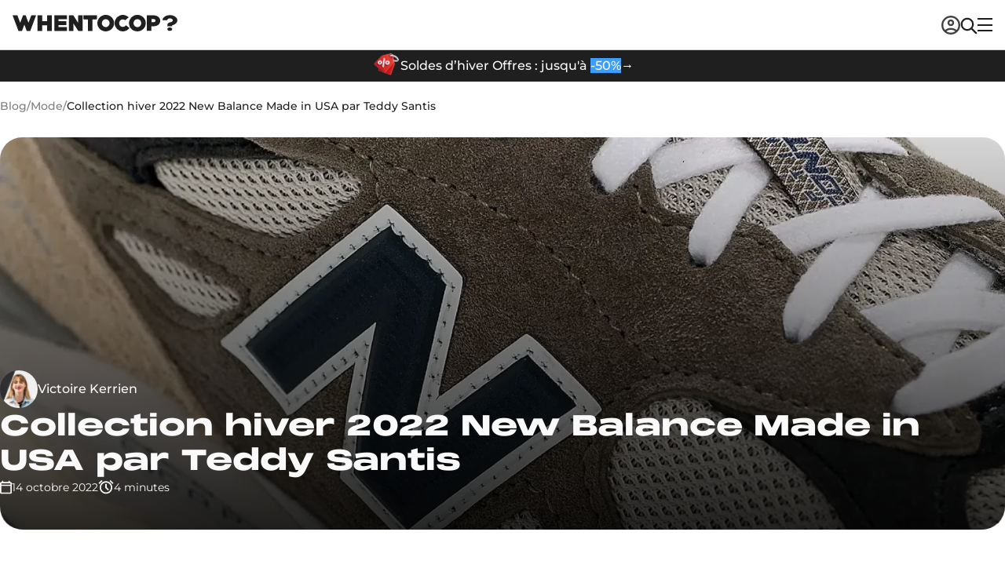

--- FILE ---
content_type: text/html; charset=utf-8
request_url: https://www.whentocop.fr/blog/teddy-santis-new-balance-990-made-in-usa-saison-2
body_size: 73657
content:
<!DOCTYPE html><html lang="fr"><head><meta charSet="UTF-8" data-next-head=""/><meta name="viewport" content="width=device-width, initial-scale=1, maximum-scale=1" data-next-head=""/><script async="" type="text/partytown" src="https://www.googletagmanager.com/gtag/js?id=G-8VDZWBLQ0Q"></script><script async="" type="text/partytown" src="https://electric-vibrant.whentocop.fr/script.js" data-site="RYSARVOR" data-included-domains="whentocop.fr,www.whentocop.fr"></script><link rel="alternate" hrefLang="en-GB" href="https://www.whentocop.com/blog/teddy-santis-new-balance-990-made-in-usa-saison-2" data-next-head=""/><link rel="alternate" hrefLang="fr" href="https://www.whentocop.fr/blog/teddy-santis-new-balance-990-made-in-usa-saison-2" data-next-head=""/><link rel="alternate" hrefLang="en-NL" href="https://www.whentocop.com/en-NL/blog/teddy-santis-new-balance-990-made-in-usa-saison-2" data-next-head=""/><link rel="alternate" hrefLang="en-DE" href="https://www.whentocop.com/en-DE/blog/teddy-santis-new-balance-990-made-in-usa-saison-2" data-next-head=""/><link rel="alternate" hrefLang="x-default" href="https://www.www.whentocop.com/blog/teddy-santis-new-balance-990-made-in-usa-saison-2" data-next-head=""/><title data-next-head="">New Balance Made in USA par Teddy Santis : la collection hiver 2022 arrive</title><meta name="description" content="Teddy Santis et New Balance dévoilent leur deuxième collection Made In USA qui débute le 27 octobre 2022. Découvrez les drops de New Balance 990 inédits ainsi que leur collection clothing !" data-next-head=""/><link rel="icon" href="/images/favicon.webp" data-next-head=""/><meta name="apple-itunes-app" content="app-id=1542957217" data-next-head=""/><meta property="og:title" content="New Balance Made in USA par Teddy Santis : la collection hiver 2022 arrive" data-next-head=""/><meta property="og:description" content="Teddy Santis et New Balance dévoilent leur deuxième collection Made In USA qui débute le 27 octobre 2022. Découvrez les drops de New Balance 990 inédits ainsi que leur collection clothing !" data-next-head=""/><meta property="og:image" content="https://statics.whentocop.fr/media/r2KZWERZOzPk/tmpnew-balance-990v3-made-in-usa-green-cream.webp.webp-2000x2000.webp" data-next-head=""/><meta property="og:url" content="https://www.whentocop.fr/blog/teddy-santis-new-balance-990-made-in-usa-saison-2" data-next-head=""/><meta property="og:type" content="website" data-next-head=""/><meta name="twitter:title" content="New Balance Made in USA par Teddy Santis : la collection hiver 2022 arrive" data-next-head=""/><meta name="twitter:description" content="Teddy Santis et New Balance dévoilent leur deuxième collection Made In USA qui débute le 27 octobre 2022. Découvrez les drops de New Balance 990 inédits ainsi que leur collection clothing !" data-next-head=""/><meta name="twitter:image" content="https://statics.whentocop.fr/media/r2KZWERZOzPk/tmpnew-balance-990v3-made-in-usa-green-cream.webp.webp-2000x2000.webp" data-next-head=""/><meta name="twitter:card" content="summary_large_image" data-next-head=""/><meta name="twitter:url" content="https://www.whentocop.fr/blog/teddy-santis-new-balance-990-made-in-usa-saison-2" data-next-head=""/><meta name="twitter:creator" content="@whentocop" data-next-head=""/><link rel="preconnect" href="https://statics.whentocop.fr" data-next-head=""/><link rel="dns-prefetch" href="https://statics.whentocop.fr/" data-next-head=""/><link rel="canonical" href="https://www.whentocop.fr/blog/teddy-santis-new-balance-990-made-in-usa-saison-2" data-next-head=""/><link rel="preload" href="/fonts/Monument_Extended/PPMonumentExtended-Black.ttf" as="font" type="font/ttf" crossorigin="anonymous"/><link rel="preload" href="/fonts/montserrat-v26-latin-regular.woff2" as="font" type="font/woff2" crossorigin="anonymous"/><link rel="preload" href="/fonts/montserrat-v26-latin-500.woff2" as="font" type="font/woff2" crossorigin="anonymous"/><link rel="preload" href="/fonts/montserrat-v26-latin-600.woff2" as="font" type="font/woff2" crossorigin="anonymous"/><meta name="apple-itunes-app" content="app-id=1542957217"/><meta name="google-site-verification" content="b6hUe_YBXpogsMmnBXFtBz7flh51dW0XbIqTwIlhnQ4"/><link rel="preload" href="https://next-wtc-cdn-asset.b-cdn.net/_next/static/chunks/6134cf3fab7d700e.css" as="style"/><link rel="preload" href="https://next-wtc-cdn-asset.b-cdn.net/_next/static/chunks/f0728a9b37dc79c6.css" as="style"/><script type="application/ld+json" data-next-head="">{"@context":"https://schema.org","@type":"WebApplication","@id":"https://whentocop.fr/#webapp","name":"WhenToCop?","url":"https://whentocop.fr","inLanguage":"fr-FR","availableLanguage":["en-GB","fr","en-NL","en-DE"],"areaServed":{"@type":"Place","name":"France"},"operatingSystem":"Web","applicationCategory":"ShoppingApplication","description":"Ne manque plus jamais une sortie ! Suis les sorties de sneakers, les prix de revente et plus encore avec WhenToCop ?","featureList":["Recherche de produit","Comparaison de prix en temps réel auprès de détaillants vérifiés","Calendrier des sorties sneakers et streetwear","Filtrer par marque, modèle, catégorie, prix, taille, couleur, promotions, nouvelles sorties, etc."],"sameAs":["https://www.tiktok.com/@whentocop","https://x.com/whentocop","https://www.instagram.com/whentocop.app/"],"author":{"@type":"Organization","name":"WhenToCop","url":"https://whentocop.fr","logo":"https://statics.whentocop.fr/assets/logo.png","contactPoint":{"@type":"ContactPoint","email":"help@whentocop.fr","contactType":"customer support","availableLanguage":["English","Français","English","English"]}},"aggregateRating":{"@type":"AggregateRating","ratingValue":"4.75","ratingCount":"4700","bestRating":"5","worstRating":"1"},"alternateLanguage":[{"@type":"WebApplication","inLanguage":"en-GB","url":"https://whentocop.com"}]}</script><script type="application/ld+json" data-next-head="">{"@context":"https://schema.org","@type":"BlogPosting","headline":"Collection hiver 2022 New Balance Made in USA par Teddy Santis","image":"https://statics.whentocop.fr/media/r2KZWERZOzPk/tmpnew-balance-990v3-made-in-usa-green-cream.webp.webp-2000x2000.webp","publisher":{"@type":"Organization","name":"WhenToCop?","logo":{"@type":"ImageObject","url":"https://shop.whentocop.fr/cdn/shop/files/Linear-Logo-WhenToCop.webp?height=628&pad_color=f3f3f3&v=1680185026&width=1200"}},"dateModified":"2025-08-27T15:55:06.789Z","mainEntityOfPage":{"@type":"WebPage","@id":"https://www.whentocop.fr/blog"},"datePublished":"2022-10-14T13:53:20.268Z","author":{"@type":"Person","name":"Victoire Kerrien","url":"https://www.whentocop.fr/blog/authors/victoire-kerrien"},"description":"La nomination de Teddy Santis en tant que Directeur Créatif de la gamme Made In USA la saison 2022 / 2023 marque un nouveau tournant pour la marque de Boston. En effet, le célèbre fondateur du label Aimé Leon Dore qui a permis de remettre en lumière [...]"}</script><script type="application/ld+json" data-next-head="">{"@context":"https://schema.org/","@type":"BreadcrumbList","itemListElement":[{"@type":"ListItem","position":1,"name":"Blog","item":{"@id":"https://www.whentocop.fr/blog","name":"Blog"}},{"@type":"ListItem","position":2,"name":"Mode","item":{"@id":"https://www.whentocop.fr/blog/category/mode","name":"Mode"}},{"@type":"ListItem","position":3,"name":"Collection hiver 2022 New Balance Made in USA par Teddy Santis","item":{"@id":"https://www.whentocop.frundefined","name":"Collection hiver 2022 New Balance Made in USA par Teddy Santis"}}]}</script><script type="application/ld+json" data-next-head="">{"@context":"https://schema.org/","@type":"FAQPage","mainEntity":[{"@type":"Question","name":"WhenToCop? est une plateforme dédiée à la vente de sneakers et de vêtements streetwear en édition limitée. En plus de vous fournir un calendrier des sorties des produits les plus recherchés, WhenToCop? vous permet d\"acheter des sneakers, vêtements et accessoires sur les meilleures plateformes en ligne.","acceptedAnswer":{"@type":"Answer","text":"Qu’est-ce que WhenToCop? et comment ça fonctionne ?"}},{"@type":"Question","name":"Non, en plus des sneakers, WhenToCop? couvre également les sorties de vêtements streetwear et d’accessoires en édition limitée. Que vous soyez adeptes des enseignes comme Nike, Adidas, Supreme ou d’autres marques de mode urbaine, notre plateforme est votre source de référence pour tout ce qui concerne les produits tendance et rares au sein de l’écosystème.","acceptedAnswer":{"@type":"Answer","text":"WhenToCop? propose-t-il uniquement des sorties de sneakers ?"}},{"@type":"Question","name":"WhenToCop? ne vend pas directement de sneakers ou de vêtements. Nous sommes une plateforme qui vous aide à trouver les meilleurs sites et boutiques où acheter les produits en édition limitée. Nous vous fournissons des liens directs vers les boutiques en ligne partenaires ou vers les plateformes de vente officielles des marques.","acceptedAnswer":{"@type":"Answer","text":"Est-ce que WhenToCop? vend directement des sneakers ou vêtements ?"}},{"@type":"Question","name":"En utilisant WhenToCop?, vous bénéficiez d’une source centralisée d’informations fiables et actualisées sur les sorties en édition limitée. Notre calendrier est constamment mis à jour, et nous offrons des outils pratiques comme les notifications personnalisées et des recommandations sur les meilleures plateformes d’achat. Vous économisez ainsi du temps et augmentez vos chances de ne pas manquer une release importante.","acceptedAnswer":{"@type":"Answer","text":"Quels sont les avantages d’utiliser WhenToCop? par rapport à d’autres plateformes ?"}}]}</script><script>!(function(w,p,f,c){if(!window.crossOriginIsolated && !navigator.serviceWorker) return;c=w[p]=Object.assign(w[p]||{},{"lib":"/~partytown/","debug":false});c[f]=(c[f]||[]).concat(["dataLayer.push","gtag","fathom","fathom.trackPageview","fathom.trackEvent"])})(window,'partytown','forward');/* Partytown 0.10.3-dev1734732935152 - MIT builder.io */
const t={preserveBehavior:!1},e=e=>{if("string"==typeof e)return[e,t];const[n,r=t]=e;return[n,{...t,...r}]},n=Object.freeze((t=>{const e=new Set;let n=[];do{Object.getOwnPropertyNames(n).forEach((t=>{"function"==typeof n[t]&&e.add(t)}))}while((n=Object.getPrototypeOf(n))!==Object.prototype);return Array.from(e)})());!function(t,r,o,i,a,s,c,d,l,p,u=t,f){function h(){f||(f=1,"/"==(c=(s.lib||"/~partytown/")+(s.debug?"debug/":""))[0]&&(l=r.querySelectorAll('script[type="text/partytown"]'),i!=t?i.dispatchEvent(new CustomEvent("pt1",{detail:t})):(d=setTimeout(v,999999999),r.addEventListener("pt0",w),a?y(1):o.serviceWorker?o.serviceWorker.register(c+(s.swPath||"partytown-sw.js"),{scope:c}).then((function(t){t.active?y():t.installing&&t.installing.addEventListener("statechange",(function(t){"activated"==t.target.state&&y()}))}),console.error):v())))}function y(e){p=r.createElement(e?"script":"iframe"),t._pttab=Date.now(),e||(p.style.display="block",p.style.width="0",p.style.height="0",p.style.border="0",p.style.visibility="hidden",p.setAttribute("aria-hidden",!0)),p.src=c+"partytown-"+(e?"atomics.js?v=0.10.3-dev1734732935152":"sandbox-sw.html?"+t._pttab),r.querySelector(s.sandboxParent||"body").appendChild(p)}function v(n,o){for(w(),i==t&&(s.forward||[]).map((function(n){const[r]=e(n);delete t[r.split(".")[0]]})),n=0;n<l.length;n++)(o=r.createElement("script")).innerHTML=l[n].innerHTML,o.nonce=s.nonce,r.head.appendChild(o);p&&p.parentNode.removeChild(p)}function w(){clearTimeout(d)}s=t.partytown||{},i==t&&(s.forward||[]).map((function(r){const[o,{preserveBehavior:i}]=e(r);u=t,o.split(".").map((function(e,r,o){var a;u=u[o[r]]=r+1<o.length?u[o[r]]||(a=o[r+1],n.includes(a)?[]:{}):(()=>{let e=null;if(i){const{methodOrProperty:n,thisObject:r}=((t,e)=>{let n=t;for(let t=0;t<e.length-1;t+=1)n=n[e[t]];return{thisObject:n,methodOrProperty:e.length>0?n[e[e.length-1]]:void 0}})(t,o);"function"==typeof n&&(e=(...t)=>n.apply(r,...t))}return function(){let n;return e&&(n=e(arguments)),(t._ptf=t._ptf||[]).push(o,arguments),n}})()}))})),"complete"==r.readyState?h():(t.addEventListener("DOMContentLoaded",h),t.addEventListener("load",h))}(window,document,navigator,top,window.crossOriginIsolated);document.currentScript.dataset.partytown="";</script><script type="text/partytown">
                (function(w, c, t, u) {
                    w._wct = w._wct || {}; w._wct = u;
                    var s = c.createElement(t);
                    s.type = 'text/javascript'; s.async = true; s.src = 'https://wct-2.com/wct.js';
                    var r = c.getElementsByTagName(t)[0];
                    r.parentNode.insertBefore(s, r);
                }(window, document, 'script', {
                    'uid' : 'XzHXjm',
                    'proxy' : 'https://wct-2.com'
                }));
              </script><script type="text/partytown">
                (function(w,d,s,l,i){w[l]=w[l]||[];w[l].push({'gtm.start':
                new Date().getTime(),event:'gtm.js'});var f=d.getElementsByTagName(s)[0],
                j=d.createElement(s),dl=l!='dataLayer'?'&l='+l:'';j.async=true;j.src=
                'https://www.googletagmanager.com/gtm.js?id='+i+dl;f.parentNode.insertBefore(j,f);
                })(window,document,'script','dataLayer','GTM-KQDSZ3Q');
              </script><script type="text/partytown">
                window.dataLayer = window.dataLayer || [];
                function gtag(){dataLayer.push(arguments);}
                gtag('js', new Date());
                gtag('config', 'G-8VDZWBLQ0Q');
              </script><link rel="stylesheet" href="https://next-wtc-cdn-asset.b-cdn.net/_next/static/chunks/6134cf3fab7d700e.css" data-n-g=""/><link rel="stylesheet" href="https://next-wtc-cdn-asset.b-cdn.net/_next/static/chunks/f0728a9b37dc79c6.css" data-n-p=""/><noscript data-n-css=""></noscript><script src="https://next-wtc-cdn-asset.b-cdn.net/_next/static/chunks/21c3a4f6f21c594d.js" defer=""></script><script src="https://next-wtc-cdn-asset.b-cdn.net/_next/static/chunks/c6a05e2ad54ab49d.js" defer=""></script><script src="https://next-wtc-cdn-asset.b-cdn.net/_next/static/chunks/c80776e4e73e6566.js" defer=""></script><script src="https://next-wtc-cdn-asset.b-cdn.net/_next/static/chunks/049892743d5665b9.js" defer=""></script><script src="https://next-wtc-cdn-asset.b-cdn.net/_next/static/chunks/cfe384d32a0b2b2c.js" defer=""></script><script src="https://next-wtc-cdn-asset.b-cdn.net/_next/static/chunks/bc9e0c6ae111623e.js" defer=""></script><script src="https://next-wtc-cdn-asset.b-cdn.net/_next/static/chunks/38c066198379a5a2.js" defer=""></script><script src="https://next-wtc-cdn-asset.b-cdn.net/_next/static/chunks/92c2289847a82592.js" defer=""></script><script src="https://next-wtc-cdn-asset.b-cdn.net/_next/static/chunks/ab161a3093bcc140.js" defer=""></script><script src="https://next-wtc-cdn-asset.b-cdn.net/_next/static/chunks/f34477c938704920.js" defer=""></script><script src="https://next-wtc-cdn-asset.b-cdn.net/_next/static/chunks/78f17b9ec24842bd.js" defer=""></script><script src="https://next-wtc-cdn-asset.b-cdn.net/_next/static/chunks/turbopack-8048aaff1a266ed1.js" defer=""></script><script src="https://next-wtc-cdn-asset.b-cdn.net/_next/static/chunks/c3b5829699812949.js" defer=""></script><script src="https://next-wtc-cdn-asset.b-cdn.net/_next/static/chunks/bfe25d2605301896.js" defer=""></script><script src="https://next-wtc-cdn-asset.b-cdn.net/_next/static/chunks/6b28ba4a15219a7d.js" defer=""></script><script src="https://next-wtc-cdn-asset.b-cdn.net/_next/static/chunks/a8dddba85d3fd35f.js" defer=""></script><script src="https://next-wtc-cdn-asset.b-cdn.net/_next/static/chunks/278991382122a673.js" defer=""></script><script src="https://next-wtc-cdn-asset.b-cdn.net/_next/static/chunks/d6128f2ef094f513.js" defer=""></script><script src="https://next-wtc-cdn-asset.b-cdn.net/_next/static/chunks/d8b3bd62aee2cd15.js" defer=""></script><script src="https://next-wtc-cdn-asset.b-cdn.net/_next/static/chunks/b61801d0abdf5e3b.js" defer=""></script><script src="https://next-wtc-cdn-asset.b-cdn.net/_next/static/chunks/852a55be7eabba2f.js" defer=""></script><script src="https://next-wtc-cdn-asset.b-cdn.net/_next/static/chunks/3c2d0e45a27d2a55.js" defer=""></script><script src="https://next-wtc-cdn-asset.b-cdn.net/_next/static/chunks/80ef954533f58312.js" defer=""></script><script src="https://next-wtc-cdn-asset.b-cdn.net/_next/static/chunks/32b0c4575747705c.js" defer=""></script><script src="https://next-wtc-cdn-asset.b-cdn.net/_next/static/chunks/17e258cff3d7fb1d.js" defer=""></script><script src="https://next-wtc-cdn-asset.b-cdn.net/_next/static/chunks/6ffe2ce16effc64b.js" defer=""></script><script src="https://next-wtc-cdn-asset.b-cdn.net/_next/static/chunks/turbopack-bd64d24f3c2bf428.js" defer=""></script><script src="https://next-wtc-cdn-asset.b-cdn.net/_next/static/TebOpeaBooElQdbkah-_N/_ssgManifest.js" defer=""></script><script src="https://next-wtc-cdn-asset.b-cdn.net/_next/static/TebOpeaBooElQdbkah-_N/_buildManifest.js" defer=""></script><style data-styled="" data-styled-version="5.3.11">.kMAAJW{border:none;display:-webkit-box;display:-webkit-flex;display:-ms-flexbox;display:flex;-webkit-align-items:center;-webkit-box-align:center;-ms-flex-align:center;align-items:center;-webkit-box-pack:center;-webkit-justify-content:center;-ms-flex-pack:center;justify-content:center;cursor:pointer;box-sizing:border-box;border-radius:8px;-webkit-flex-direction:row;-ms-flex-direction:row;flex-direction:row;width:-webkit-fit-content;width:-moz-fit-content;width:fit-content;-webkit-transition: color 0.1s ease-in-out, background-color 0.1s ease-in-out, border 0.1s ease-in-out;transition: color 0.1s ease-in-out, background-color 0.1s ease-in-out, border 0.1s ease-in-out;font-size:16px;font-weight:600;line-height:18px;font-family:Montserrat,serif;gap:8px;padding:14px 20px;height:48px;color:#1f1f1f;height:-webkit-fit-content;height:-moz-fit-content;height:fit-content;background-color:transparent;}/*!sc*/
.kMAAJW:disabled,.kMAAJW [disabled]{cursor:not-allowed;}/*!sc*/
.kMAAJW svg{max-width:20px;height:auto;}/*!sc*/
.kMAAJW svg path{-webkit-transition:fill 0.1s ease-in-out;transition:fill 0.1s ease-in-out;}/*!sc*/
.kMAAJW svg path{fill:#1f1f1f;}/*!sc*/
.kMAAJW:hover{opacity:0.7;}/*!sc*/
.kMAAJW:hover svg path{opacity:0.7;}/*!sc*/
.kMAAJW:focus{opacity:0.5;}/*!sc*/
.kMAAJW:focus svg path{opacity:0.5;}/*!sc*/
.kMAAJW:disabled,.kMAAJW [disabled]{opacity:0.3;}/*!sc*/
.kMAAJW:disabled svg path,.kMAAJW [disabled] svg path{opacity:0.3;}/*!sc*/
.fNXxGF{border:none;display:-webkit-box;display:-webkit-flex;display:-ms-flexbox;display:flex;-webkit-align-items:center;-webkit-box-align:center;-ms-flex-align:center;align-items:center;-webkit-box-pack:center;-webkit-justify-content:center;-ms-flex-pack:center;justify-content:center;cursor:pointer;box-sizing:border-box;border-radius:8px;-webkit-flex-direction:row;-ms-flex-direction:row;flex-direction:row;width:-webkit-fit-content;width:-moz-fit-content;width:fit-content;-webkit-transition: color 0.1s ease-in-out, background-color 0.1s ease-in-out, border 0.1s ease-in-out;transition: color 0.1s ease-in-out, background-color 0.1s ease-in-out, border 0.1s ease-in-out;font-size:14px;font-weight:600;line-height:16px;font-family:Montserrat,serif;height:40px;gap:6px;padding:10px 16px;background-color:#303030;color:#fafafa;}/*!sc*/
.fNXxGF:disabled,.fNXxGF [disabled]{cursor:not-allowed;}/*!sc*/
.fNXxGF svg{max-width:20px;height:auto;}/*!sc*/
.fNXxGF svg path{-webkit-transition:fill 0.1s ease-in-out;transition:fill 0.1s ease-in-out;}/*!sc*/
.fNXxGF svg path{fill:#fafafa;}/*!sc*/
.fNXxGF:hover{color:#f2f2f2;background-color:#616161;}/*!sc*/
.fNXxGF:hover svg path{fill:#f2f2f2;}/*!sc*/
.fNXxGF:focus{color:#f2f2f2;background-color:#7e7e7e;}/*!sc*/
.fNXxGF:focus svg path{fill:#f2f2f2;}/*!sc*/
.fNXxGF[disabled],.fNXxGF:disabled{color:#7e7e7e;background-color:#f2f2f2;}/*!sc*/
.fNXxGF[disabled] svg path,.fNXxGF:disabled svg path{fill:#7e7e7e;}/*!sc*/
.eBMesD{border:none;display:-webkit-box;display:-webkit-flex;display:-ms-flexbox;display:flex;-webkit-align-items:center;-webkit-box-align:center;-ms-flex-align:center;align-items:center;-webkit-box-pack:center;-webkit-justify-content:center;-ms-flex-pack:center;justify-content:center;cursor:pointer;box-sizing:border-box;border-radius:8px;-webkit-flex-direction:row;-ms-flex-direction:row;flex-direction:row;width:-webkit-fit-content;width:-moz-fit-content;width:fit-content;-webkit-transition: color 0.1s ease-in-out, background-color 0.1s ease-in-out, border 0.1s ease-in-out;transition: color 0.1s ease-in-out, background-color 0.1s ease-in-out, border 0.1s ease-in-out;font-size:16px;font-weight:600;line-height:18px;font-family:Montserrat,serif;gap:8px;padding:14px 20px;height:48px;background-color:#009966;color:#fafafa;}/*!sc*/
.eBMesD:disabled,.eBMesD [disabled]{cursor:not-allowed;}/*!sc*/
.eBMesD svg{max-width:20px;height:auto;}/*!sc*/
.eBMesD svg path{-webkit-transition:fill 0.1s ease-in-out;transition:fill 0.1s ease-in-out;}/*!sc*/
.eBMesD svg path{fill:#fafafa;}/*!sc*/
.eBMesD:hover{background-color:#008060;}/*!sc*/
.eBMesD:focus{background-color:#00B380;}/*!sc*/
.eBMesD[disabled],.eBMesD:disabled{color:#9e9e9e;background-color:#f2f2f2;}/*!sc*/
.eBMesD[disabled] svg path,.eBMesD:disabled svg path{fill:#9e9e9e;}/*!sc*/
.drGYow{border:none;display:-webkit-box;display:-webkit-flex;display:-ms-flexbox;display:flex;-webkit-align-items:center;-webkit-box-align:center;-ms-flex-align:center;align-items:center;-webkit-box-pack:center;-webkit-justify-content:center;-ms-flex-pack:center;justify-content:center;cursor:pointer;box-sizing:border-box;border-radius:8px;-webkit-flex-direction:row;-ms-flex-direction:row;flex-direction:row;width:100%;-webkit-transition: color 0.1s ease-in-out, background-color 0.1s ease-in-out, border 0.1s ease-in-out;transition: color 0.1s ease-in-out, background-color 0.1s ease-in-out, border 0.1s ease-in-out;font-size:16px;font-weight:600;line-height:18px;font-family:Montserrat,serif;gap:8px;padding:14px 20px;height:48px;background-color:#009966;color:#fafafa;}/*!sc*/
.drGYow:disabled,.drGYow [disabled]{cursor:not-allowed;}/*!sc*/
.drGYow svg{max-width:20px;height:auto;}/*!sc*/
.drGYow svg path{-webkit-transition:fill 0.1s ease-in-out;transition:fill 0.1s ease-in-out;}/*!sc*/
.drGYow svg path{fill:#fafafa;}/*!sc*/
.drGYow:hover{background-color:#008060;}/*!sc*/
.drGYow:focus{background-color:#00B380;}/*!sc*/
.drGYow[disabled],.drGYow:disabled{color:#9e9e9e;background-color:#f2f2f2;}/*!sc*/
.drGYow[disabled] svg path,.drGYow:disabled svg path{fill:#9e9e9e;}/*!sc*/
data-styled.g1[id="ButtonOnClickAction__ButtonOnClickStyles-sc-15cf5c8a-0"]{content:"kMAAJW,fNXxGF,eBMesD,drGYow,"}/*!sc*/
.bucGba{-webkit-text-decoration-line:none;text-decoration-line:none;font-style:normal;text-transform:none;color:#1f1f1f;text-align:left;margin:0;padding:0;font-size:18px;font-weight:600;line-height:28px;font-family:Montserrat,serif;}/*!sc*/
.bucGba strong{font-weight:600;}/*!sc*/
.bucGba span{color:#00ffb0;}/*!sc*/
.cUnzzr{-webkit-text-decoration-line:none;text-decoration-line:none;font-style:normal;text-transform:none;color:#7e7e7e;text-align:left;margin:0;padding:0;font-size:14px;font-weight:600;line-height:20px;font-family:Montserrat,serif;}/*!sc*/
.cUnzzr strong{font-weight:600;}/*!sc*/
.cUnzzr span{color:#00ffb0;}/*!sc*/
.zBEuY{-webkit-text-decoration-line:none;text-decoration-line:none;font-style:normal;text-transform:none;color:#ffffff;text-align:left;margin:0;padding:0;font-size:16px;font-weight:500;line-height:24px;font-family:Montserrat,serif;}/*!sc*/
.zBEuY strong{font-weight:600;}/*!sc*/
.zBEuY span{color:#00ffb0;}/*!sc*/
.bOzqWL{-webkit-text-decoration-line:none;text-decoration-line:none;font-style:normal;text-transform:none;color:#fafafa;text-align:left;margin:0;padding:0;font-size:16px;font-weight:500;line-height:24px;font-family:Montserrat,serif;}/*!sc*/
.bOzqWL strong{font-weight:600;}/*!sc*/
.bOzqWL span{color:#00ffb0;}/*!sc*/
.dtJwZa{-webkit-text-decoration-line:none;text-decoration-line:none;font-style:normal;text-transform:none;color:#fafafa;text-align:left;margin:0;padding:0;font-size:clamp(24px,5vw,36px);font-weight:800;line-height:clamp(32px,5vw,44px);font-family:'Monument Extended',serif;}/*!sc*/
.dtJwZa strong{font-weight:600;}/*!sc*/
.dtJwZa span{color:#00ffb0;}/*!sc*/
.ipUvkQ{-webkit-text-decoration-line:none;text-decoration-line:none;font-style:normal;text-transform:none;color:#fafafa;text-align:left;margin:0;padding:0;font-size:14px;font-weight:400;line-height:20px;font-family:Montserrat,serif;}/*!sc*/
.ipUvkQ strong{font-weight:600;}/*!sc*/
.ipUvkQ span{color:#00ffb0;}/*!sc*/
.jTNiVQ{-webkit-text-decoration-line:none;text-decoration-line:none;font-style:normal;text-transform:none;color:#1f1f1f;text-align:left;margin:0;padding:0;font-size:18px;font-weight:400;line-height:28px;font-family:Montserrat,serif;}/*!sc*/
.jTNiVQ strong{font-weight:600;}/*!sc*/
.jTNiVQ span{color:#00ffb0;}/*!sc*/
.kbvTiK{-webkit-text-decoration-line:none;text-decoration-line:none;font-style:normal;text-transform:none;color:#303030;text-align:left;margin:0;padding:0;font-size:clamp(18px,3vw,24px);font-weight:800;line-height:clamp(22px,3vw,32px);font-family:'Monument Extended',serif;}/*!sc*/
.kbvTiK strong{font-weight:600;}/*!sc*/
.kbvTiK span{color:#00ffb0;}/*!sc*/
.duOqHm{-webkit-text-decoration-line:none;text-decoration-line:none;font-style:normal;text-transform:none;color:#1f1f1f;text-align:left;margin:0;padding:0;font-size:clamp(18px,3vw,24px);font-weight:800;line-height:clamp(22px,3vw,32px);font-family:'Monument Extended',serif;}/*!sc*/
.duOqHm strong{font-weight:600;}/*!sc*/
.duOqHm span{color:#00ffb0;}/*!sc*/
.gtfuRQ{-webkit-text-decoration-line:none;text-decoration-line:none;font-style:normal;text-transform:none;color:#303030;text-align:left;margin:0;padding:0;font-size:14px;font-weight:400;line-height:20px;font-family:Montserrat,serif;}/*!sc*/
.gtfuRQ strong{font-weight:600;}/*!sc*/
.gtfuRQ span{color:#00ffb0;}/*!sc*/
.kYlXmY{-webkit-text-decoration-line:none;text-decoration-line:none;font-style:normal;text-transform:none;color:#1f1f1f;text-align:left;margin:0;padding:0;font-size:clamp(18px,3vw,24px);font-weight:800;line-height:clamp(22px,3vw,32px);font-family:'Monument Extended',serif;}/*!sc*/
.kYlXmY strong{font-weight:600;}/*!sc*/
.kYlXmY span{color:#009966;}/*!sc*/
.fHRSVd{-webkit-text-decoration-line:none;text-decoration-line:none;font-style:normal;text-transform:uppercase;color:#1f1f1f;text-align:left;margin:0;padding:0;font-size:14px;font-weight:500;line-height:20px;font-family:Montserrat,serif;}/*!sc*/
.fHRSVd strong{font-weight:600;}/*!sc*/
.fHRSVd span{color:#00ffb0;}/*!sc*/
.cJSpwf{-webkit-text-decoration-line:none;text-decoration-line:none;font-style:normal;text-transform:none;color:#E56522;text-align:left;margin:0;padding:0;font-size:14px;font-weight:800;line-height:20px;font-family:'Monument Extended',serif;}/*!sc*/
.cJSpwf strong{font-weight:600;}/*!sc*/
.cJSpwf span{color:#00ffb0;}/*!sc*/
.eEYGjc{-webkit-text-decoration-line:none;text-decoration-line:none;font-style:normal;text-transform:none;color:#7e7e7e;text-align:left;margin:0;padding:0;font-size:14px;font-weight:500;line-height:20px;font-family:Montserrat,serif;}/*!sc*/
.eEYGjc strong{font-weight:600;}/*!sc*/
.eEYGjc span{color:#00ffb0;}/*!sc*/
.bZYBBN{-webkit-text-decoration-line:none;text-decoration-line:none;font-style:normal;text-transform:none;color:#1f1f1f;text-align:left;margin:0;padding:0;font-size:14px;font-weight:500;line-height:20px;font-family:Montserrat,serif;}/*!sc*/
.bZYBBN strong{font-weight:600;}/*!sc*/
.bZYBBN span{color:#00ffb0;}/*!sc*/
.lbDOhD{-webkit-text-decoration-line:none;text-decoration-line:none;font-style:normal;text-transform:none;color:#1f1f1f;text-align:left;margin:0;padding:0;font-size:14px;font-weight:800;line-height:20px;font-family:'Monument Extended',serif;}/*!sc*/
.lbDOhD strong{font-weight:600;}/*!sc*/
.lbDOhD span{color:#00ffb0;}/*!sc*/
.bPlUiY{-webkit-text-decoration-line:none;text-decoration-line:none;font-style:normal;text-transform:none;color:#1f1f1f;text-align:left;margin:0;padding:0;font-size:14px;font-weight:400;line-height:20px;font-family:Montserrat,serif;}/*!sc*/
.bPlUiY strong{font-weight:600;}/*!sc*/
.bPlUiY span{color:#00ffb0;}/*!sc*/
.jJeqOF{-webkit-text-decoration-line:none;text-decoration-line:none;font-style:normal;text-transform:none;color:#fafafa;text-align:left;margin:0;padding:0;font-size:clamp(16px,5vw,20px);font-weight:800;line-height:28px;font-family:'Monument Extended',serif;}/*!sc*/
.jJeqOF strong{font-weight:600;}/*!sc*/
.jJeqOF span{color:#00ffb0;}/*!sc*/
.iNGjMy{-webkit-text-decoration-line:none;text-decoration-line:none;font-style:normal;text-transform:none;color:#fafafa;text-align:center;margin:0;padding:0;font-size:clamp(18px,3vw,24px);font-weight:800;line-height:clamp(22px,3vw,32px);font-family:'Monument Extended',serif;}/*!sc*/
.iNGjMy strong{font-weight:600;}/*!sc*/
.iNGjMy span{color:#00ffb0;}/*!sc*/
.iPPEXt{-webkit-text-decoration-line:none;text-decoration-line:none;font-style:normal;text-transform:none;color:#fafafa;text-align:left;margin:0;padding:0;font-size:14px;font-weight:400;line-height:16px;font-family:Montserrat,serif;}/*!sc*/
.iPPEXt strong{font-weight:600;}/*!sc*/
.iPPEXt span{color:#00ffb0;}/*!sc*/
data-styled.g2[id="TextStyled__StyledText-sc-b66ff96f-0"]{content:"bucGba,cUnzzr,zBEuY,bOzqWL,dtJwZa,ipUvkQ,jTNiVQ,kbvTiK,duOqHm,gtfuRQ,kYlXmY,fHRSVd,cJSpwf,eEYGjc,bZYBBN,lbDOhD,bPlUiY,jJeqOF,iNGjMy,iPPEXt,"}/*!sc*/
.bNlepJ{display:none;-webkit-flex-direction:column;-ms-flex-direction:column;flex-direction:column;width:95%;left:50%;-webkit-transform:translateX(-50%);-ms-transform:translateX(-50%);transform:translateX(-50%);bottom:15px;padding:12px;gap:12px;border:1px solid #cfcfcf;border-radius:8px;background-color:#fafafa;position:fixed;z-index:1600;}/*!sc*/
@media ((min-width:540px)){.bNlepJ{width:-webkit-fit-content;width:-moz-fit-content;width:fit-content;right:15px;left:initial;-webkit-transform:none;-ms-transform:none;transform:none;}}/*!sc*/
.bNlepJ > p{max-width:300px;}/*!sc*/
data-styled.g7[id="ModalLocalisation__Container-sc-76969c91-0"]{content:"bNlepJ,"}/*!sc*/
.byiCsQ{height:3px;border-radius:0 2px 0 0;background:#000000;z-index:1000;position:fixed;top:61px;left:0;}/*!sc*/
@media ((min-width:1264px)){.byiCsQ{top:64px;}}/*!sc*/
data-styled.g13[id="ReadingBar__Bar-sc-f72c10ce-0"]{content:"byiCsQ,"}/*!sc*/
.hYdzaP{width:40px;height:40px;border-radius:8px;background-color:#fafafa;display:-webkit-box;display:-webkit-flex;display:-ms-flexbox;display:flex;border:1px solid #cfcfcf;-webkit-box-pack:center;-webkit-justify-content:center;-ms-flex-pack:center;justify-content:center;-webkit-align-items:center;-webkit-box-align:center;-ms-flex-align:center;align-items:center;}/*!sc*/
.hYdzaP svg path{-webkit-transition:fill 0.1s ease-in-out;transition:fill 0.1s ease-in-out;}/*!sc*/
.hYdzaP:hover svg path{fill:#1f1f1f;}/*!sc*/
data-styled.g14[id="SquareSocialLink__LinkButton-sc-cf7fcd3-0"]{content:"hYdzaP,"}/*!sc*/
.kjWYFP{width:40px;height:40px;border-radius:8px;background-color:#fafafa;display:-webkit-box;display:-webkit-flex;display:-ms-flexbox;display:flex;border:1px solid #cfcfcf;-webkit-box-pack:center;-webkit-justify-content:center;-ms-flex-pack:center;justify-content:center;-webkit-align-items:center;-webkit-box-align:center;-ms-flex-align:center;align-items:center;cursor:pointer;}/*!sc*/
.kjWYFP svg path{-webkit-transition:stroke 0.1s ease-in-out;transition:stroke 0.1s ease-in-out;}/*!sc*/
.kjWYFP:hover svg path{stroke:#1f1f1f;}/*!sc*/
data-styled.g15[id="SquareSocialLink__ShareButton-sc-cf7fcd3-1"]{content:"kjWYFP,"}/*!sc*/
.kncSjS{padding-block:0;}/*!sc*/
.kncSjS ul{display:-webkit-box;display:-webkit-flex;display:-ms-flexbox;display:flex;list-style-type:none;-webkit-flex-wrap:wrap;-ms-flex-wrap:wrap;flex-wrap:wrap;gap:10px;padding:0;margin:0;}/*!sc*/
.kncSjS ul li{font-size:14px;font-weight:500;display:-webkit-box;display:-webkit-flex;display:-ms-flexbox;display:flex;gap:10px;color:#7e7e7e;font-size:14px;font-weight:500;line-height:16px;font-family:Montserrat,serif;-webkit-transition:color 0.3s;transition:color 0.3s;}/*!sc*/
.kncSjS ul li::after{content:'/';color:#7e7e7e;}/*!sc*/
.kncSjS ul li::after:last-child::after{content:'';}/*!sc*/
.kncSjS ul li:hover{color:#1f1f1f;}/*!sc*/
.kncSjS ul li:last-child{color:#1f1f1f;}/*!sc*/
.kncSjS ul li:last-child::after{content:'';}/*!sc*/
data-styled.g16[id="Breadcrumb__BreadcrumbNav-sc-43abc405-0"]{content:"kncSjS,"}/*!sc*/
.fYRoXW{padding:2px 8px;border:1px solid #ffffff;border-radius:20px;min-width:-webkit-fit-content;min-width:-moz-fit-content;min-width:fit-content;height:-webkit-fit-content;height:-moz-fit-content;height:fit-content;color:#ffffff;background:transparent;font-size:12px;font-weight:600;line-height:20px;font-family:Montserrat,serif;}/*!sc*/
.cAZmWe{padding:2px 8px;border:1px solid #000000;border-radius:20px;min-width:-webkit-fit-content;min-width:-moz-fit-content;min-width:fit-content;height:-webkit-fit-content;height:-moz-fit-content;height:fit-content;color:#000000;background:transparent;font-size:12px;font-weight:600;line-height:20px;font-family:Montserrat,serif;}/*!sc*/
data-styled.g17[id="TagCategory__TagLink-sc-a1ae5d97-0"]{content:"fYRoXW,cAZmWe,"}/*!sc*/
.RhQBA{display:-webkit-box;display:-webkit-flex;display:-ms-flexbox;display:flex;-webkit-align-items:center;-webkit-box-align:center;-ms-flex-align:center;align-items:center;-webkit-box-pack:center;-webkit-justify-content:center;-ms-flex-pack:center;justify-content:center;cursor:pointer;box-sizing:border-box;border-radius:8px;-webkit-flex-direction:row;-ms-flex-direction:row;flex-direction:row;width:-webkit-fit-content;width:-moz-fit-content;width:fit-content;-webkit-transition: color 0.1s ease-in-out, background-color 0.1s ease-in-out, border 0.1s ease-in-out;transition: color 0.1s ease-in-out, background-color 0.1s ease-in-out, border 0.1s ease-in-out;font-size:14px;font-weight:600;line-height:16px;font-family:Montserrat,serif;height:40px;gap:6px;padding:10px 16px;padding:0;background:transparent;}/*!sc*/
.RhQBA:disabled,.RhQBA [disabled]{cursor:not-allowed;}/*!sc*/
.RhQBA svg{max-width:20px;height:auto;}/*!sc*/
.RhQBA svg path{-webkit-transition:fill 0.1s ease-in-out;transition:fill 0.1s ease-in-out;}/*!sc*/
.buiZCm{display:-webkit-box;display:-webkit-flex;display:-ms-flexbox;display:flex;-webkit-align-items:center;-webkit-box-align:center;-ms-flex-align:center;align-items:center;-webkit-box-pack:center;-webkit-justify-content:center;-ms-flex-pack:center;justify-content:center;cursor:pointer;box-sizing:border-box;border-radius:8px;-webkit-flex-direction:row;-ms-flex-direction:row;flex-direction:row;width:-webkit-fit-content;width:-moz-fit-content;width:fit-content;-webkit-transition: color 0.1s ease-in-out, background-color 0.1s ease-in-out, border 0.1s ease-in-out;transition: color 0.1s ease-in-out, background-color 0.1s ease-in-out, border 0.1s ease-in-out;font-size:14px;font-weight:600;line-height:16px;font-family:Montserrat,serif;height:40px;gap:6px;padding:10px 16px;background-color:#009966;color:#fafafa;}/*!sc*/
.buiZCm:disabled,.buiZCm [disabled]{cursor:not-allowed;}/*!sc*/
.buiZCm svg{max-width:20px;height:auto;}/*!sc*/
.buiZCm svg path{-webkit-transition:fill 0.1s ease-in-out;transition:fill 0.1s ease-in-out;}/*!sc*/
.buiZCm svg path{fill:#fafafa;}/*!sc*/
.buiZCm:hover{background-color:#008060;}/*!sc*/
.buiZCm:focus{background-color:#00B380;}/*!sc*/
.buiZCm[disabled],.buiZCm:disabled{color:#9e9e9e;background-color:#f2f2f2;}/*!sc*/
.buiZCm[disabled] svg path,.buiZCm:disabled svg path{fill:#9e9e9e;}/*!sc*/
data-styled.g18[id="ButtonLink__ButtonLinkStyles-sc-3ff9c469-0"]{content:"RhQBA,buiZCm,"}/*!sc*/
.gCYaYo{width:100%;padding:20px;-webkit-align-items:center;-webkit-box-align:center;-ms-flex-align:center;align-items:center;background-color:#fafafa;border-radius:10px;display:-webkit-box;display:-webkit-flex;display:-ms-flexbox;display:flex;-webkit-flex-direction:column;-ms-flex-direction:column;flex-direction:column;gap:20px;}/*!sc*/
@media (min-width:768px){.gCYaYo{gap:50px;padding:36px;-webkit-align-items:center;-webkit-box-align:center;-ms-flex-align:center;align-items:center;-webkit-flex-direction:row;-ms-flex-direction:row;flex-direction:row;}}/*!sc*/
data-styled.g20[id="ArticleBlogAffiliationCard__Container-sc-5d1d274f-0"]{content:"gCYaYo,"}/*!sc*/
.gdyLvl{width:100%;display:-webkit-box;display:-webkit-flex;display:-ms-flexbox;display:flex;-webkit-flex-direction:column;-ms-flex-direction:column;flex-direction:column;-webkit-box-pack:center;-webkit-justify-content:center;-ms-flex-pack:center;justify-content:center;-webkit-align-items:flex-start;-webkit-box-align:flex-start;-ms-flex-align:flex-start;align-items:flex-start;gap:18px;}/*!sc*/
.gdyLvl > a{width:100%;}/*!sc*/
@media ((min-width:768px)){.gdyLvl > a{width:-webkit-fit-content;width:-moz-fit-content;width:fit-content;}}/*!sc*/
data-styled.g21[id="ArticleBlogAffiliationCard__Content-sc-5d1d274f-1"]{content:"gdyLvl,"}/*!sc*/
.eGWsSR{width:50%;height:auto;padding:0;}/*!sc*/
@media (min-width:1264px){.eGWsSR{width:75%;}}/*!sc*/
.eGWsSR > img{position:relative !important;object-fit:contain;width:100%;height:100%;}/*!sc*/
data-styled.g22[id="ArticleBlogAffiliationCard__ImageWrapper-sc-5d1d274f-2"]{content:"eGWsSR,"}/*!sc*/
.wnZHn{width:9px;height:14px;rotate:0deg;}/*!sc*/
data-styled.g39[id="CheveronIcon__Container-sc-3cdb1d05-0"]{content:"wnZHn,"}/*!sc*/
.busGWv{display:-webkit-box;display:-webkit-flex;display:-ms-flexbox;display:flex;-webkit-flex-direction:column;-ms-flex-direction:column;flex-direction:column;width:100%;gap:16px;border-bottom:1px solid #e0e0e0;}/*!sc*/
@media ((min-width:1264px)){.busGWv{border-bottom:none;max-width:253px;padding:0;gap:19px;}}/*!sc*/
data-styled.g40[id="ResumeArticle__Container-sc-a468cd96-0"]{content:"busGWv,"}/*!sc*/
.KZhI{gap:12px;padding-top:0px;border-top:none;display:none;}/*!sc*/
@media ((min-width:1264px)){.KZhI{display:-webkit-box;display:-webkit-flex;display:-ms-flexbox;display:flex;}}/*!sc*/
data-styled.g44[id="ResumeArticle__ContainerShare-sc-a468cd96-4"]{content:"KZhI,"}/*!sc*/
.bBXWBW{position:fixed;top:64px;width:100%;height:40px;padding-inline:12px;background:#1f1f1f;z-index:30;}/*!sc*/
.bBXWBW > a{display:-webkit-box;display:-webkit-flex;display:-ms-flexbox;display:flex;gap:8px;-webkit-box-pack:center;-webkit-justify-content:center;-ms-flex-pack:center;justify-content:center;-webkit-align-items:center;-webkit-box-align:center;-ms-flex-align:center;align-items:center;}/*!sc*/
.bBXWBW .desktop-only{display:none;}/*!sc*/
@media ((min-width:1024px)){.bBXWBW .desktop-only{display:block;}.bBXWBW .mobile-only{display:none;}}/*!sc*/
.bBXWBW h4{margin-top:5px;}/*!sc*/
.bBXWBW h4 span{background:#3C9FFF;color:#ffffff;}/*!sc*/
data-styled.g45[id="PromotionPeriodLayoutBaner__BlackFridayBannerContainer-sc-d5decf0e-0"]{content:"bBXWBW,"}/*!sc*/
.cnqOFk{position:relative;display:-webkit-box;display:-webkit-flex;display:-ms-flexbox;display:flex;-webkit-align-items:center;-webkit-box-align:center;-ms-flex-align:center;align-items:center;}/*!sc*/
.cnqOFk > button{display:-webkit-box;display:-webkit-flex;display:-ms-flexbox;display:flex;}/*!sc*/
@media ((min-width:1264px)){.cnqOFk > button{display:none;}}/*!sc*/
.cnqOFk > svg{position:absolute;left:16px;top:53%;-webkit-transform:translateY(-50%);-ms-transform:translateY(-50%);transform:translateY(-50%);}/*!sc*/
data-styled.g56[id="HeaderSearchBar__ContainerForm-sc-a885ea98-0"]{content:"cnqOFk,"}/*!sc*/
.llgMGu{background-color:transparent;box-sizing:border-box;border:1px solid #1f1f1f;padding:13px 5px 11px 40px;font-size:16px !important;white-space:nowrap;font-size:14px;font-weight:600;line-height:16px;font-family:Montserrat,serif;overflow:hidden;text-overflow:ellipsis;font-weight:500;border-radius:8px;height:40px;width:100%;color:#1f1f1f;}/*!sc*/
@media ((min-width:1024px)){.llgMGu{font-size:14px !important;}}/*!sc*/
.llgMGu:focus{outline-color:#008060;}/*!sc*/
.llgMGu::-webkit-input-placeholder{color:#424242;}/*!sc*/
.llgMGu::-moz-placeholder{color:#424242;}/*!sc*/
.llgMGu:-ms-input-placeholder{color:#424242;}/*!sc*/
.llgMGu::placeholder{color:#424242;}/*!sc*/
data-styled.g57[id="HeaderSearchBar__InputStyled-sc-a885ea98-1"]{content:"llgMGu,"}/*!sc*/
.ecxCC{height:-webkit-fit-content;height:-moz-fit-content;height:fit-content;}/*!sc*/
.ecxCC svg{width:210px;}/*!sc*/
.ecxCC svg path{fill:#1f1f1f;}/*!sc*/
data-styled.g61[id="FullLogo__Container-sc-977ea427-0"]{content:"ecxCC,"}/*!sc*/
.iNNwqx{background-color:transparent;}/*!sc*/
data-styled.g62[id="sectionXL__Section-sc-34a28521-0"]{content:"iNNwqx,"}/*!sc*/
.izibhH{position:relative;width:100%;margin-inline:auto;padding-inline:16px;overflow:visible;}/*!sc*/
@media ((min-width:768px)){.izibhH{padding-inline:0;max-width:95%;}}/*!sc*/
@media ((min-width:1024px)){.izibhH{padding-inline:0;max-width:1000px;}}/*!sc*/
@media ((min-width:1264px)){.izibhH{padding-inline:0;max-width:1200px;}}/*!sc*/
@media ((min-width:1441px)){.izibhH{padding-inline:0;max-width:1300px;}}/*!sc*/
data-styled.g63[id="sectionXL__ContainerSectionL-sc-34a28521-1"]{content:"izibhH,"}/*!sc*/
.UjzGq{display:-webkit-box;display:-webkit-flex;display:-ms-flexbox;display:flex;gap:10px;width:236px;box-sizing:border-box;-webkit-align-items:center;-webkit-box-align:center;-ms-flex-align:center;align-items:center;background-color:#ffffff;border-radius:10px;padding:12px 13px;border:1px solid #f2f2f2;}/*!sc*/
@media ((min-width:1024px)){.UjzGq{width:336px;}}/*!sc*/
data-styled.g64[id="LittleCardDrop__Container-sc-b2ad7bf8-0"]{content:"UjzGq,"}/*!sc*/
.JXWnj{display:-webkit-box;display:-webkit-flex;display:-ms-flexbox;display:flex;-webkit-flex-direction:column;-ms-flex-direction:column;flex-direction:column;gap:10px;width:70%;}/*!sc*/
.JXWnj p:first-child{font-size:11px;text-transform:uppercase;}/*!sc*/
data-styled.g65[id="LittleCardDrop__TextContainer-sc-b2ad7bf8-1"]{content:"JXWnj,"}/*!sc*/
.klxmBY{width:30%;}/*!sc*/
.klxmBY img{width:72px;height:auto;object-fit:contain;}/*!sc*/
data-styled.g66[id="LittleCardDrop__ImageContainer-sc-b2ad7bf8-2"]{content:"klxmBY,"}/*!sc*/
.ZzSHw{display:-webkit-box;display:-webkit-flex;display:-ms-flexbox;display:flex;-webkit-flex-direction:column;-ms-flex-direction:column;flex-direction:column;-webkit-backdrop-filter:blur(30px);backdrop-filter:blur(30px);padding:12px;width:260px;background-color:transparent;border:1px solid #f2f2f2;border-radius:15px;gap:7px;box-sizing:content-box;}/*!sc*/
@media ((min-width:1024px)){.ZzSHw{width:260px;}}/*!sc*/
data-styled.g67[id="NotifyCard__Container-sc-1c78b008-0"]{content:"ZzSHw,"}/*!sc*/
.iwbiEW{display:-webkit-box;display:-webkit-flex;display:-ms-flexbox;display:flex;-webkit-box-pack:justify;-webkit-justify-content:space-between;-ms-flex-pack:justify;justify-content:space-between;-webkit-align-items:center;-webkit-box-align:center;-ms-flex-align:center;align-items:center;}/*!sc*/
data-styled.g68[id="NotifyCard__Header-sc-1c78b008-1"]{content:"iwbiEW,"}/*!sc*/
.cQiWho{display:-webkit-box;display:-webkit-flex;display:-ms-flexbox;display:flex;gap:8.6px;-webkit-align-items:center;-webkit-box-align:center;-ms-flex-align:center;align-items:center;}/*!sc*/
.cQiWho p{font-size:11px;}/*!sc*/
.cQiWho svg{width:23px;height:23px;}/*!sc*/
data-styled.g69[id="NotifyCard__LogoTitleApp-sc-1c78b008-2"]{content:"cQiWho,"}/*!sc*/
.gNKIUI p{font-size:9px;}/*!sc*/
@media ((min-width:1024px)){.gNKIUI p{font-size:12px;}}/*!sc*/
data-styled.g70[id="NotifyCard__Minutes-sc-1c78b008-3"]{content:"gNKIUI,"}/*!sc*/
.iOQjj{display:-webkit-box;display:-webkit-flex;display:-ms-flexbox;display:flex;-webkit-box-pack:justify;-webkit-justify-content:space-between;-ms-flex-pack:justify;justify-content:space-between;}/*!sc*/
data-styled.g71[id="NotifyCard__Content-sc-1c78b008-4"]{content:"iOQjj,"}/*!sc*/
.RpzDa{width:100%;display:-webkit-box;display:-webkit-flex;display:-ms-flexbox;display:flex;-webkit-flex-direction:column;-ms-flex-direction:column;flex-direction:column;gap:10px;}/*!sc*/
.RpzDa p{font-size:11px;}/*!sc*/
@media ((min-width:1024px)){.RpzDa p{font-size:12px;}}/*!sc*/
data-styled.g72[id="NotifyCard__TextPart-sc-1c78b008-5"]{content:"RpzDa,"}/*!sc*/
@media ((min-width:1264px)){.bJlbFi{padding-block:60px;}}/*!sc*/
.bJlbFi aside{display:-webkit-box;display:-webkit-flex;display:-ms-flexbox;display:flex;gap:48px;border:1px solid rgb(0 204 153 / 30%);position:relative;width:100%;margin:0 auto;overflow:visible;-webkit-flex-direction:column;-ms-flex-direction:column;flex-direction:column;overflow:hidden !important;position:relative;}/*!sc*/
@media ((min-width:1264px)){.bJlbFi aside{position:relative;width:100%;margin-inline:auto;padding-inline:16px;overflow:visible;border-radius:32px;-webkit-flex-direction:row;-ms-flex-direction:row;flex-direction:row;}@media ((min-width:768px)){.bJlbFi aside{padding-inline:0;max-width:95%;}}@media ((min-width:1024px)){.bJlbFi aside{padding-inline:0;max-width:1000px;}}@media ((min-width:1264px)){.bJlbFi aside{padding-inline:0;max-width:1200px;}}@media ((min-width:1441px)){.bJlbFi aside{padding-inline:0;max-width:1300px;}}}/*!sc*/
.bJlbFi aside::before{content:'';width:100%;height:100%;position:absolute;left:0;top:0;z-index:20;-webkit-backdrop-filter:blur(75px);backdrop-filter:blur(75px);}/*!sc*/
.bJlbFi aside::after{opacity:0.3;content:'';background:url('/images/back-linear-bgmenu.svg');position:absolute;left:2%;bottom:0;z-index:10;width:1296px;height:440px;}/*!sc*/
@media ((min-width:1024px)){.bJlbFi aside::after{opacity:0.2;}}/*!sc*/
data-styled.g74[id="DownloadSectionPromotion__Container-sc-c8644ee3-0"]{content:"bJlbFi,"}/*!sc*/
.eLbZty{z-index:20;padding:48px 20px 0;display:-webkit-box;display:-webkit-flex;display:-ms-flexbox;display:flex;-webkit-flex-direction:column;-ms-flex-direction:column;flex-direction:column;gap:24px;width:100%;height:100%;margin:auto 0;}/*!sc*/
.eLbZty > div{width:100%;}/*!sc*/
@media ((min-width:1264px)){.eLbZty > div{width:-webkit-fit-content;width:-moz-fit-content;width:fit-content;}}/*!sc*/
.eLbZty ul{list-style-type:none;padding:0;}/*!sc*/
.eLbZty ul li{color:#1f1f1f;display:-webkit-box;display:-webkit-flex;display:-ms-flexbox;display:flex;gap:8px;-webkit-align-items:center;-webkit-box-align:center;-ms-flex-align:center;align-items:center;font-size:16px;font-weight:500;line-height:24px;font-family:Montserrat,serif;}/*!sc*/
@media ((min-width:1264px)){.eLbZty{padding:48px 72px;width:40%;}}/*!sc*/
data-styled.g75[id="DownloadSectionPromotion__TextContainer-sc-c8644ee3-1"]{content:"eLbZty,"}/*!sc*/
.ebFUGs{display:-webkit-box;display:-webkit-flex;display:-ms-flexbox;display:flex;width:100%;height:auto;z-index:20;position:relative;-webkit-box-pack:center;-webkit-justify-content:center;-ms-flex-pack:center;justify-content:center;-webkit-align-items:flex-end;-webkit-box-align:flex-end;-ms-flex-align:flex-end;align-items:flex-end;}/*!sc*/
@media ((min-width:1264px)){.ebFUGs{width:50%;padding-top:40px;}}/*!sc*/
.ebFUGs > img{width:60%;max-width:300px;height:auto;object-fit:contain;}/*!sc*/
data-styled.g76[id="DownloadSectionPromotion__ContainerImage-sc-c8644ee3-2"]{content:"ebFUGs,"}/*!sc*/
.esgZNw{display:-webkit-box;display:-webkit-flex;display:-ms-flexbox;display:flex;position:absolute;-webkit-align-items:center;-webkit-box-align:center;-ms-flex-align:center;align-items:center;right:calc(50% - 120px);top:90%;-webkit-transform:translateX(50%) translateY(-50%);-ms-transform:translateX(50%) translateY(-50%);transform:translateX(50%) translateY(-50%);gap:3px;-webkit-backdrop-filter:none;backdrop-filter:none;background-color:#ffffff;border:1px solid rgba(0,204,153,0.3);padding:10px 15px;border-radius:50px;}/*!sc*/
.esgZNw p{font-size:12px;}/*!sc*/
@media ((min-width:540px)){.esgZNw{right:calc(50% - 150px);}}/*!sc*/
@media ((min-width:1024px)){.esgZNw{top:50%;right:calc(50% - 150px);}}/*!sc*/
@media ((min-width:1264px)){.esgZNw{top:50%;right:calc(50% - 160px);}}/*!sc*/
.esgZNw img{height:23px;width:auto;object-fit:contain;}/*!sc*/
data-styled.g77[id="DownloadSectionPromotion__ContainerFav-sc-c8644ee3-3"]{content:"esgZNw,"}/*!sc*/
.bThNtZ{position:absolute;top:20%;left:5%;}/*!sc*/
@media ((min-width:540px)){.bThNtZ{left:calc(50% - 250px);}}/*!sc*/
@media ((min-width:1024px)){.bThNtZ{top:40%;left:calc(50% - 275px);}}/*!sc*/
data-styled.g78[id="DownloadSectionPromotion__ContainerNotif-sc-c8644ee3-4"]{content:"bThNtZ,"}/*!sc*/
.fOmKxI{position:absolute;top:50%;right:5%;}/*!sc*/
@media ((min-width:540px)){.fOmKxI{right:calc(50% - 250px);}}/*!sc*/
@media ((min-width:1024px)){.fOmKxI{top:60%;right:calc(50% - 270px);}}/*!sc*/
data-styled.g79[id="DownloadSectionPromotion__ContainerLittleDropCard-sc-c8644ee3-5"]{content:"fOmKxI,"}/*!sc*/
.cGZvkQ{width:100%;height:100%;position:absolute;z-index:10;display:none;}/*!sc*/
@media ((min-width:1024px)){.cGZvkQ{display:block;}}/*!sc*/
.cGZvkQ::after,.cGZvkQ::before{content:'';position:absolute;background-image:url('/images/back-linear-bgmenu.svg');width:362px;height:388px;z-index:10;}/*!sc*/
.cGZvkQ::after{left:50%;top:-5%;opacity:0.8;}/*!sc*/
.cGZvkQ::before{right:-10%;bottom:0;opacity:0.4;}/*!sc*/
data-styled.g80[id="DownloadSectionPromotion__ContainerBackground-sc-c8644ee3-6"]{content:"cGZvkQ,"}/*!sc*/
.kEUtvO{display:-webkit-box;display:-webkit-flex;display:-ms-flexbox;display:flex;-webkit-flex-direction:column;-ms-flex-direction:column;flex-direction:column;position:absolute;top:53%;left:16%;z-index:20;}/*!sc*/
@media ((min-width:540px)){.kEUtvO{left:calc(50% - 170px);}}/*!sc*/
@media ((min-width:1024px)){.kEUtvO{top:67%;left:calc(50% - 180px);}}/*!sc*/
.kEUtvO div:first-child{padding:2px 14px;display:-webkit-box;display:-webkit-flex;display:-ms-flexbox;display:flex;-webkit-align-items:center;-webkit-box-align:center;-ms-flex-align:center;align-items:center;-webkit-box-pack:center;-webkit-justify-content:center;-ms-flex-pack:center;justify-content:center;background-color:#00ffb0;border-radius:10px 10px 0 0;}/*!sc*/
.kEUtvO div:first-child p{margin:0;color:#1f1f1f;font-size:14px;font-weight:800;line-height:20px;font-family:'Monument Extended',serif;}/*!sc*/
.kEUtvO div:last-child{padding:5px 10px;background-color:#303030;border-radius:0 0 10px 10px;}/*!sc*/
.kEUtvO div:last-child p{margin:0;color:#fafafa;font-size:14px;font-weight:800;line-height:20px;font-family:'Monument Extended',serif;}/*!sc*/
data-styled.g81[id="DownloadSectionPromotion__ContainerDropDate-sc-c8644ee3-7"]{content:"kEUtvO,"}/*!sc*/
.jwqLcQ{background-color:#f2f2f2;}/*!sc*/
data-styled.g82[id="SectionS__Section-sc-755b9603-0"]{content:"jwqLcQ,"}/*!sc*/
.cCsYFD{position:relative;width:100%;margin:0 auto;padding-inline:16px;overflow:visible;}/*!sc*/
@media ((min-width:768px)){.cCsYFD{padding-inline:0;max-width:95%;}}/*!sc*/
@media ((min-width:1024px)){.cCsYFD{padding-inline:0;max-width:800px;}}/*!sc*/
@media ((min-width:1441px)){.cCsYFD{padding-inline:0;max-width:1000px;}}/*!sc*/
data-styled.g83[id="SectionS__ContainerSectionS-sc-755b9603-1"]{content:"cCsYFD,"}/*!sc*/
.defWOb{cursor:pointer;padding-block:24px;border-top:1px solid #e0e0e0;-webkit-transition:border 0.2s ease-in-out;transition:border 0.2s ease-in-out;}/*!sc*/
data-styled.g84[id="CellFaq__Container-sc-d1e6d863-0"]{content:"defWOb,"}/*!sc*/
.boeBeO{overflow:hidden;-webkit-transition:height 0.3s ease-in-out;transition:height 0.3s ease-in-out;height:0px;}/*!sc*/
.boeBeO p,.boeBeO h3{height:calc-size(auto,size);}/*!sc*/
data-styled.g85[id="CellFaq__ContainerDescription-sc-d1e6d863-1"]{content:"boeBeO,"}/*!sc*/
.bVDhZb{display:-webkit-box;display:-webkit-flex;display:-ms-flexbox;display:flex;-webkit-box-pack:justify;-webkit-justify-content:space-between;-ms-flex-pack:justify;justify-content:space-between;-webkit-align-items:center;-webkit-box-align:center;-ms-flex-align:center;align-items:center;margin-bottom:0px;-webkit-transition:margin-bottom 0.2s ease-in-out;transition:margin-bottom 0.2s ease-in-out;}/*!sc*/
.bVDhZb p,.bVDhZb h4{-webkit-transition:color 0.2s ease-in-out;transition:color 0.2s ease-in-out;}/*!sc*/
data-styled.g86[id="CellFaq__ContainerTitle-sc-d1e6d863-2"]{content:"bVDhZb,"}/*!sc*/
.cZHFIo{width:14px;height:14px;position:relative;}/*!sc*/
.cZHFIo::after,.cZHFIo::before{content:'';position:absolute;width:100%;height:2.8px;border-radius:2.8px;background:#008060;top:50%;left:50%;-webkit-transform:translate(-50%,-50%);-ms-transform:translate(-50%,-50%);transform:translate(-50%,-50%);}/*!sc*/
.cZHFIo::before{-webkit-transform:translate(-50%,-50%) rotate(90deg);-ms-transform:translate(-50%,-50%) rotate(90deg);transform:translate(-50%,-50%) rotate(90deg);opacity:1;-webkit-transition:opacity 0.2s ease-in-out, -webkit-transform 0.2s ease-in-out;-webkit-transition:opacity 0.2s ease-in-out, transform 0.2s ease-in-out;transition:opacity 0.2s ease-in-out, transform 0.2s ease-in-out;}/*!sc*/
data-styled.g87[id="CellFaq__PlusSymbol-sc-d1e6d863-3"]{content:"cZHFIo,"}/*!sc*/
.DfbBH{display:-webkit-box;display:-webkit-flex;display:-ms-flexbox;display:flex;-webkit-flex-direction:column;-ms-flex-direction:column;flex-direction:column;gap:32px;padding-block:48px;}/*!sc*/
@media ((min-width:1264px)){.DfbBH{padding-block:60px;}}/*!sc*/
data-styled.g88[id="FaqSection__Container-sc-6db6e507-0"]{content:"DfbBH,"}/*!sc*/
.hXJocy{display:-webkit-box;display:-webkit-flex;display:-ms-flexbox;display:flex;-webkit-box-pack:center;-webkit-justify-content:center;-ms-flex-pack:center;justify-content:center;}/*!sc*/
data-styled.g89[id="FaqSection__ContainerTitle-sc-6db6e507-1"]{content:"hXJocy,"}/*!sc*/
.iNRjJr{display:-webkit-box;display:-webkit-flex;display:-ms-flexbox;display:flex;-webkit-flex-direction:column;-ms-flex-direction:column;flex-direction:column;}/*!sc*/
data-styled.g90[id="FaqSection__ContainerFaq-sc-6db6e507-2"]{content:"iNRjJr,"}/*!sc*/
.iDypzu{width:52px;height:52px;padding:15px;border-radius:100px;box-sizing:border-box;border:1px solid #616161;background-color:#303030;}/*!sc*/
.iDypzu svg{width:100%;height:100%;}/*!sc*/
data-styled.g92[id="SocialIcon__Container-sc-57a725e5-0"]{content:"iDypzu,"}/*!sc*/
.ejblVd{display:-webkit-box;display:-webkit-flex;display:-ms-flexbox;display:flex;-webkit-flex-direction:column;-ms-flex-direction:column;flex-direction:column;gap:6px;width:100%;position:relative;}/*!sc*/
data-styled.g93[id="Input__Container-sc-3aa17d65-0"]{content:"ejblVd,"}/*!sc*/
.iRXrFK{position:relative;border-radius:12px;background-color:rgb(255 255 255 / 10%);border:1px solid rgba(255,255,255,0.06);padding:18px 16px 18px 43px;-webkit-transition:0.2s border ease-in-out;transition:0.2s border ease-in-out;color:#fafafa;font-size:16px;font-weight:500;line-height:18px;font-family:Montserrat,serif;}/*!sc*/
.iRXrFK::-webkit-input-placeholder{color:#bdbdbd;}/*!sc*/
.iRXrFK::-moz-placeholder{color:#bdbdbd;}/*!sc*/
.iRXrFK:-ms-input-placeholder{color:#bdbdbd;}/*!sc*/
.iRXrFK::placeholder{color:#bdbdbd;}/*!sc*/
.iRXrFK:focus{outline:none;border-color:1px solid rgba(0,255,176,0.3);}/*!sc*/
data-styled.g95[id="Input__InputStyled-sc-3aa17d65-2"]{content:"iRXrFK,"}/*!sc*/
.cxPFCu{position:absolute;left:16px;top:50%;-webkit-transform:translateY(-50%);-ms-transform:translateY(-50%);transform:translateY(-50%);max-height:20px;height:-webkit-fit-content;height:-moz-fit-content;height:fit-content;}/*!sc*/
data-styled.g96[id="Input__ContainerIcon-sc-3aa17d65-3"]{content:"cxPFCu,"}/*!sc*/
.kPAhTW{width:100%;position:relative;display:-webkit-box;display:-webkit-flex;display:-ms-flexbox;display:flex;-webkit-flex-direction:column;-ms-flex-direction:column;flex-direction:column;gap:8px;}/*!sc*/
.kPAhTW svg path{fill:#7e7e7e !important;}/*!sc*/
data-styled.g97[id="InputLabel__Container-sc-25e80985-0"]{content:"kPAhTW,"}/*!sc*/
.hQnkAm{font-size:16px;font-weight:500;line-height:18px;font-family:Montserrat,serif;color:#e0e0e0;}/*!sc*/
data-styled.g98[id="InputLabel__LabelStyled-sc-25e80985-1"]{content:"hQnkAm,"}/*!sc*/
.bwwSRI{position:relative;}/*!sc*/
.bwwSRI > button{z-index:9999;position:absolute;background-color:transparent;border:none;right:20px;top:53%;-webkit-transform:translateY(-50%);-ms-transform:translateY(-50%);transform:translateY(-50%);}/*!sc*/
data-styled.g99[id="InputLabel__ContainerInput-sc-25e80985-2"]{content:"bwwSRI,"}/*!sc*/
.iAJKzN{overflow:hidden;display:-webkit-box;display:-webkit-flex;display:-ms-flexbox;display:flex;-webkit-flex-direction:column;-ms-flex-direction:column;flex-direction:column;gap:52px;padding-block:48px;position:relative;background:#1f1f1f;}/*!sc*/
@media ((min-width:1264px)){.iAJKzN{gap:62px;padding-block:60px;}}/*!sc*/
data-styled.g100[id="HomeNewsletterSection__Container-sc-7551677b-0"]{content:"iAJKzN,"}/*!sc*/
.hZNYvK{display:-webkit-box;display:-webkit-flex;display:-ms-flexbox;display:flex;-webkit-flex-direction:column;-ms-flex-direction:column;flex-direction:column;gap:52px;grid-template-rows:repeat(2,1fr);row-gap:48px;width:100%;}/*!sc*/
@media ((min-width:1264px)){.hZNYvK{min-height:auto;display:grid;-webkit-column-gap:52px;column-gap:52px;grid-template-columns:repeat(2,1fr);grid-template-rows: fit-content(300px) fit-content(300px) fit-content(300px);-webkit-align-items:start;-webkit-box-align:start;-ms-flex-align:start;align-items:start;position:relative;width:100%;margin-inline:auto;padding-inline:16px;overflow:visible;}@media ((min-width:768px)){.hZNYvK{padding-inline:0;max-width:95%;}}@media ((min-width:1024px)){.hZNYvK{padding-inline:0;max-width:1000px;}}@media ((min-width:1264px)){.hZNYvK{padding-inline:0;max-width:1200px;}}@media ((min-width:1441px)){.hZNYvK{padding-inline:0;max-width:1300px;}}}/*!sc*/
data-styled.g101[id="HomeNewsletterSection__ContainerNewsletter-sc-7551677b-1"]{content:"hZNYvK,"}/*!sc*/
.bwLCqK{display:-webkit-box;display:-webkit-flex;display:-ms-flexbox;display:flex;gap:16px;-webkit-flex-direction:column;-ms-flex-direction:column;flex-direction:column;-webkit-align-self:start;-ms-flex-item-align:start;align-self:start;}/*!sc*/
.bwLCqK h3,.bwLCqK p{text-align:center;}/*!sc*/
data-styled.g102[id="HomeNewsletterSection__ContainerText-sc-7551677b-2"]{content:"bwLCqK,"}/*!sc*/
.bjXSaz{width:100px;height:100px;border-radius:100px;background-color:#000;display:-webkit-box;display:-webkit-flex;display:-ms-flexbox;display:flex;-webkit-align-items:center;-webkit-box-align:center;-ms-flex-align:center;align-items:center;-webkit-box-pack:center;-webkit-justify-content:center;-ms-flex-pack:center;justify-content:center;margin:0 auto;position:relative;}/*!sc*/
.bjXSaz img{width:40%;height:auto;object-fit:contain;}/*!sc*/
data-styled.g103[id="HomeNewsletterSection__ContainerFlamme-sc-7551677b-3"]{content:"bjXSaz,"}/*!sc*/
.iMCIak{display:-webkit-box;display:-webkit-flex;display:-ms-flexbox;display:flex;-webkit-flex-direction:column;-ms-flex-direction:column;flex-direction:column;-webkit-align-self:start;-ms-flex-item-align:start;align-self:start;width:100%;gap:24px;}/*!sc*/
@media ((min-width:1264px)){.iMCIak{padding-inline:32px;}}/*!sc*/
.iMCIak > div{display:-webkit-box;display:-webkit-flex;display:-ms-flexbox;display:flex;-webkit-flex-direction:column;-ms-flex-direction:column;flex-direction:column;gap:8px;}/*!sc*/
data-styled.g104[id="HomeNewsletterSection__ContainerForm-sc-7551677b-4"]{content:"iMCIak,"}/*!sc*/
.hVmOBj{display:-webkit-box;display:-webkit-flex;display:-ms-flexbox;display:flex;-webkit-flex-direction:column;-ms-flex-direction:column;flex-direction:column;gap:16px;grid-area:2 / 1 / 3 / 2;-webkit-align-self:start;-ms-flex-item-align:start;align-self:start;position:relative;width:100%;margin-inline:auto;padding-inline:16px;overflow:visible;}/*!sc*/
@media ((min-width:768px)){.hVmOBj{padding-inline:0;max-width:95%;}}/*!sc*/
@media ((min-width:1024px)){.hVmOBj{padding-inline:0;max-width:1000px;}}/*!sc*/
@media ((min-width:1264px)){.hVmOBj{padding-inline:0;max-width:1200px;}}/*!sc*/
@media ((min-width:1441px)){.hVmOBj{padding-inline:0;max-width:1300px;}}/*!sc*/
@media ((min-width:1264px)){.hVmOBj{margin:0;max-width:100%;border-bottom:1px solid #616161;padding-bottom:48px;grid-area:1 / 2 / 2 / 3;}}/*!sc*/
.hVmOBj h3,.hVmOBj p{text-align:center;}/*!sc*/
data-styled.g105[id="HomeNewsletterSection__ContainerSocial-sc-7551677b-5"]{content:"hVmOBj,"}/*!sc*/
.dTvZtJ{display:-webkit-box;display:-webkit-flex;display:-ms-flexbox;display:flex;gap:24px;-webkit-box-pack:center;-webkit-justify-content:center;-ms-flex-pack:center;justify-content:center;}/*!sc*/
data-styled.g106[id="HomeNewsletterSection__ContainerSocialsIcons-sc-7551677b-6"]{content:"dTvZtJ,"}/*!sc*/
.hpQTWN{display:-webkit-box;display:-webkit-flex;display:-ms-flexbox;display:flex;gap:32px;-webkit-flex-direction:column;-ms-flex-direction:column;flex-direction:column;-webkit-align-self:start;-ms-flex-item-align:start;align-self:start;grid-area:3 / 1 / 4 / 2;position:relative;width:100%;margin-inline:auto;padding-inline:16px;overflow:visible;}/*!sc*/
@media ((min-width:768px)){.hpQTWN{padding-inline:0;max-width:95%;}}/*!sc*/
@media ((min-width:1024px)){.hpQTWN{padding-inline:0;max-width:1000px;}}/*!sc*/
@media ((min-width:1264px)){.hpQTWN{padding-inline:0;max-width:1200px;}}/*!sc*/
@media ((min-width:1441px)){.hpQTWN{padding-inline:0;max-width:1300px;}}/*!sc*/
@media ((min-width:1264px)){.hpQTWN{grid-area:2 / 2 / 3 / 3;}}/*!sc*/
data-styled.g107[id="HomeNewsletterSection__ContainerTextWithForm-sc-7551677b-7"]{content:"hpQTWN,"}/*!sc*/
.kmkCyf{display:-webkit-box;display:-webkit-flex;display:-ms-flexbox;display:flex;gap:20px;-webkit-align-self:start;-ms-flex-item-align:start;align-self:start;width:100%;position:relative;height:413px;left:0;top:0;}/*!sc*/
@media ((min-width:1264px)){.kmkCyf{height:100%;position:absolute;grid-area:1 / 1 / 3 / 2;}}/*!sc*/
.kmkCyf::after{content:'';position:absolute;left:0;top:0%;width:100%;height:200px;background:linear-gradient( 0deg, rgb(31 31 31 / 0%) 0%, #1f1f1f 100% );}/*!sc*/
@media ((min-width:1264px)){.kmkCyf::after{height:250px;}}/*!sc*/
.kmkCyf::before{content:'';position:absolute;bottom:0;left:0;z-index:10;width:100%;height:200px;background:linear-gradient( 180deg, rgb(31 31 31 / 0%) 0%, #1f1f1f 100% );}/*!sc*/
@media ((min-width:1264px)){.kmkCyf::before{height:250px;}}/*!sc*/
.kmkCyf > div{box-sizing:border-box;display:-webkit-box;display:-webkit-flex;display:-ms-flexbox;display:flex;-webkit-flex-direction:column;-ms-flex-direction:column;flex-direction:column;gap:20px;height:100%;width:33.33%;position:relative;}/*!sc*/
@media ((min-width:1264px)){.kmkCyf > div{width:calc(33.33% - 20px);}}/*!sc*/
.kmkCyf > div img{width:auto;object-fit:cover;-webkit-box-flex:1;-webkit-flex-grow:1;-ms-flex-positive:1;flex-grow:1;border-radius:10px;}/*!sc*/
@media ((min-width:1264px)){.kmkCyf > div img{max-width:250px;}}/*!sc*/
.kmkCyf div:nth-child(1) img:nth-child(1){height:calc(25% - 20px);}/*!sc*/
.kmkCyf div:nth-child(1) img:nth-child(2){height:calc(50% - 20px);}/*!sc*/
.kmkCyf div:nth-child(1) img:nth-child(3){height:calc(25% - 20px);display:none;}/*!sc*/
@media ((min-width:1264px)){.kmkCyf div:nth-child(1) img:nth-child(3){display:block;}}/*!sc*/
.kmkCyf div:nth-child(2) img:nth-child(1){height:calc(20% - 20px);}/*!sc*/
.kmkCyf div:nth-child(2) img:nth-child(2){height:calc(20% - 20px);}/*!sc*/
.kmkCyf div:nth-child(2) img:nth-child(3){height:calc(40% - 20px);}/*!sc*/
.kmkCyf div:nth-child(2) img:nth-child(4){height:calc(20% - 20px);display:none;}/*!sc*/
@media ((min-width:1264px)){.kmkCyf div:nth-child(2) img:nth-child(4){display:block;}}/*!sc*/
.kmkCyf div:nth-child(3) img:nth-child(1){height:calc(33% - 20px);}/*!sc*/
.kmkCyf div:nth-child(3) img:nth-child(2){height:calc(33% - 20px);}/*!sc*/
.kmkCyf div:nth-child(3) img:nth-child(3){height:calc(33% - 20px);display:none;}/*!sc*/
@media ((min-width:1264px)){.kmkCyf div:nth-child(3) img:nth-child(3){display:block;}}/*!sc*/
data-styled.g108[id="HomeNewsletterSection__ContainerImages-sc-7551677b-8"]{content:"kmkCyf,"}/*!sc*/
.fREmfV{display:-webkit-box;display:-webkit-flex;display:-ms-flexbox;display:flex;-webkit-flex-direction:column;-ms-flex-direction:column;flex-direction:column;gap:24px;position:relative;width:100%;margin-inline:auto;padding-inline:16px;overflow:visible;}/*!sc*/
@media ((min-width:768px)){.fREmfV{padding-inline:0;max-width:95%;}}/*!sc*/
@media ((min-width:1024px)){.fREmfV{padding-inline:0;max-width:1000px;}}/*!sc*/
@media ((min-width:1264px)){.fREmfV{padding-inline:0;max-width:1200px;}}/*!sc*/
@media ((min-width:1441px)){.fREmfV{padding-inline:0;max-width:1300px;}}/*!sc*/
.fREmfV p:last-child{color:#fafafa;font-size:18px;font-weight:500;line-height:28px;font-family:Montserrat,serif;}/*!sc*/
@media ((min-width:1024px)){.fREmfV p:last-child{font-size:16px;font-weight:500;line-height:24px;font-family:Montserrat,serif;}}/*!sc*/
data-styled.g109[id="HomeNewsletterSection__ContainerCopBestPrice-sc-7551677b-9"]{content:"fREmfV,"}/*!sc*/
.HrbAa{margin-top:32px;margin-bottom:48px;border-radius:28px;height:500px;position:relative;}/*!sc*/
@media ((min-width:1264px)){.HrbAa{height:600px;}}/*!sc*/
data-styled.g119[id="HeaderArticle__Header-sc-fb1cf0a5-0"]{content:"HrbAa,"}/*!sc*/
.bJOBjY{position:absolute;left:0;top:0;width:100%;height:100%;}/*!sc*/
.bJOBjY > img{position:absolute;left:0;top:0;width:100%;height:100%;object-fit:cover;border-radius:28px;z-index:10;}/*!sc*/
.bJOBjY:after{content:'';width:100%;height:100%;position:absolute;left:0;top:0;border-radius:30px;z-index:11;background:linear-gradient( 180deg, rgba(0,0,0,0) 0%, rgba(0,0,0,0.8) 100% );}/*!sc*/
data-styled.g120[id="HeaderArticle__ContainerImage-sc-fb1cf0a5-1"]{content:"bJOBjY,"}/*!sc*/
.geZVmj{height:100%;width:100%;display:-webkit-box;display:-webkit-flex;display:-ms-flexbox;display:flex;-webkit-flex-direction:column;-ms-flex-direction:column;flex-direction:column;-webkit-box-pack:end;-webkit-justify-content:flex-end;-ms-flex-pack:end;justify-content:flex-end;padding-inline:32px;padding-bottom:42px;position:absolute;left:0;top:0;z-index:12;}/*!sc*/
@media ((min-width:1264px)){.geZVmj{padding-top:52px;padding-bottom:65px;padding-inline:64px;-webkit-box-pack:justify;-webkit-justify-content:space-between;-ms-flex-pack:justify;justify-content:space-between;}}/*!sc*/
data-styled.g121[id="HeaderArticle__ContainerText-sc-fb1cf0a5-2"]{content:"geZVmj,"}/*!sc*/
.jSRZYu{display:-webkit-box;display:-webkit-flex;display:-ms-flexbox;display:flex;-webkit-flex-direction:column;-ms-flex-direction:column;flex-direction:column;gap:16px;}/*!sc*/
data-styled.g122[id="HeaderArticle__ContainerTitleAuthor-sc-fb1cf0a5-3"]{content:"jSRZYu,"}/*!sc*/
.kHpbbP{display:none;-webkit-flex-direction:row;-ms-flex-direction:row;flex-direction:row;gap:16px;}/*!sc*/
@media ((min-width:1264px)){.kHpbbP{display:-webkit-box;display:-webkit-flex;display:-ms-flexbox;display:flex;}}/*!sc*/
data-styled.g123[id="HeaderArticle__ContainerTagCategories-sc-fb1cf0a5-4"]{content:"kHpbbP,"}/*!sc*/
.fHDFUj{display:-webkit-box;display:-webkit-flex;display:-ms-flexbox;display:flex;gap:8px;-webkit-align-items:center;-webkit-box-align:center;-ms-flex-align:center;align-items:center;}/*!sc*/
data-styled.g124[id="HeaderArticle__ContainerAuthor-sc-fb1cf0a5-5"]{content:"fHDFUj,"}/*!sc*/
.kQiJsu{width:48px;height:48px;}/*!sc*/
.kQiJsu > img{border-radius:48px;}/*!sc*/
data-styled.g125[id="HeaderArticle__ContainerImageAuthor-sc-fb1cf0a5-6"]{content:"kQiJsu,"}/*!sc*/
.PAvNG{display:-webkit-box;display:-webkit-flex;display:-ms-flexbox;display:flex;gap:32px;}/*!sc*/
.PAvNG > div{display:-webkit-box;display:-webkit-flex;display:-ms-flexbox;display:flex;-webkit-align-items:center;-webkit-box-align:center;-ms-flex-align:center;align-items:center;gap:5px;}/*!sc*/
.PAvNG > div:last-child svg{width:20px;}/*!sc*/
.PAvNG > div svg{width:15px;}/*!sc*/
data-styled.g126[id="HeaderArticle__ContainerMetrics-sc-fb1cf0a5-7"]{content:"PAvNG,"}/*!sc*/
.gALhzK{width:100%;background-color:#fafafa;position:absolute;display:none;top:64px;left:0;z-index:1400;height:calc(100vh - 64px);overflow-y:auto;}/*!sc*/
@media ((min-width:1264px)){.gALhzK{height:-webkit-fit-content;height:-moz-fit-content;height:fit-content;}}/*!sc*/
.gALhzK > div{position:relative;width:100%;margin-inline:auto;padding-inline:16px;overflow:visible;gap:36px;display:none;padding-block:40px;width:100%;-webkit-flex-direction:column;-ms-flex-direction:column;flex-direction:column;}/*!sc*/
@media ((min-width:768px)){.gALhzK > div{padding-inline:0;max-width:95%;}}/*!sc*/
@media ((min-width:1024px)){.gALhzK > div{padding-inline:0;max-width:1000px;}}/*!sc*/
@media ((min-width:1264px)){.gALhzK > div{padding-inline:0;max-width:1200px;}}/*!sc*/
@media ((min-width:1441px)){.gALhzK > div{padding-inline:0;max-width:1300px;}}/*!sc*/
@media ((min-width:1900px)){.gALhzK > div{max-width:none !important;padding-inline:0;gap:60px;}}/*!sc*/
@media ((min-width:1264px)){.gALhzK > div{-webkit-box-pack:center;-webkit-justify-content:center;-ms-flex-pack:center;justify-content:center;-webkit-flex-direction:row;-ms-flex-direction:row;flex-direction:row;}}/*!sc*/
data-styled.g150[id="HeaderSearchPreview__ContainerSearch-sc-9e066ea2-0"]{content:"gALhzK,"}/*!sc*/
.fzHWJP{display:-webkit-box;display:-webkit-flex;display:-ms-flexbox;display:flex;-webkit-flex-direction:column;-ms-flex-direction:column;flex-direction:column;width:100%;gap:12px;}/*!sc*/
@media ((min-width:1264px)){.fzHWJP{width:750px;}}/*!sc*/
.fzHWJP ul{display:-webkit-box;display:-webkit-flex;display:-ms-flexbox;display:flex;-webkit-flex-direction:column;-ms-flex-direction:column;flex-direction:column;gap:8px;}/*!sc*/
.fzHWJP ul > li{height:32px;cursor:pointer;color:#1f1f1f;font-size:16px;font-weight:500;line-height:24px;font-family:Montserrat,serif;}/*!sc*/
data-styled.g154[id="HeaderSearchPreview__ContainerMostPopularSearch-sc-9e066ea2-4"]{content:"fzHWJP,"}/*!sc*/
.fzrpOq{top:64px;width:100vw;background-color:rgb(0 0 0 / 20%);z-index:-3;opacity:0;-webkit-transition: opacity 0.2s ease-in-out, z-index 0.2s ease-in-out 0.2s;transition: opacity 0.2s ease-in-out, z-index 0.2s ease-in-out 0.2s;position:fixed;-webkit-backdrop-filter:blur(16px);backdrop-filter:blur(16px);left:0;height:calc(100vh - 64px);display:none;}/*!sc*/
data-styled.g155[id="Header__ContainerBlur-sc-2ed41183-0"]{content:"fzrpOq,"}/*!sc*/
.dOCtnJ{padding:12px 16px;display:-webkit-box;display:-webkit-flex;display:-ms-flexbox;display:flex;height:64px;-webkit-box-pack:justify;-webkit-justify-content:space-between;-ms-flex-pack:justify;justify-content:space-between;-webkit-align-items:center;-webkit-box-align:center;-ms-flex-align:center;align-items:center;position:fixed;left:0;top:0;width:100%;z-index:1000;background-color:#ffffff;border-bottom:1px solid #cfcfcf;}/*!sc*/
@media ((min-width:1264px)){.dOCtnJ{-webkit-box-pack:start;-webkit-justify-content:flex-start;-ms-flex-pack:start;justify-content:flex-start;gap:24px;padding:22px 32px;}}/*!sc*/
.dOCtnJ > a{display:block;}/*!sc*/
@media ((min-width:1264px)){.dOCtnJ > a{display:-webkit-box;display:-webkit-flex;display:-ms-flexbox;display:flex;}}/*!sc*/
.dOCtnJ form{position:relative;width:100%;display:none;-webkit-transition:left 0.2s ease-in-out;transition:left 0.2s ease-in-out;}/*!sc*/
@media ((min-width:1264px)){.dOCtnJ form{display:block;width:200px;}}/*!sc*/
data-styled.g156[id="Header__HeaderContainer-sc-2ed41183-1"]{content:"dOCtnJ,"}/*!sc*/
.cjTGNQ{display:-webkit-box;display:-webkit-flex;display:-ms-flexbox;display:flex;-webkit-align-items:center;-webkit-box-align:center;-ms-flex-align:center;align-items:center;gap:14px;}/*!sc*/
@media ((min-width:1264px)){.cjTGNQ{display:none;}}/*!sc*/
data-styled.g157[id="Header__ContainerLogoMobile-sc-2ed41183-2"]{content:"cjTGNQ,"}/*!sc*/
.bSYzSX{display:-webkit-box;display:-webkit-flex;display:-ms-flexbox;display:flex;-webkit-flex-direction:column;-ms-flex-direction:column;flex-direction:column;-webkit-box-pack:justify;-webkit-justify-content:space-between;-ms-flex-pack:justify;justify-content:space-between;-webkit-align-items:center;-webkit-box-align:center;-ms-flex-align:center;align-items:center;width:19.2px;background:transparent;border:none;cursor:pointer;height:17px;position:relative;padding:0;box-sizing:border-box;}/*!sc*/
.bSYzSX div{-webkit-transition: -webkit-transform 0.2s ease-in-out, opacity 0.2s ease-in-out, top 0.2s ease-in-out;-webkit-transition: transform 0.2s ease-in-out, opacity 0.2s ease-in-out, top 0.2s ease-in-out;transition: transform 0.2s ease-in-out, opacity 0.2s ease-in-out, top 0.2s ease-in-out;width:100%;height:2px;background-color:#1f1f1f;position:relative;}/*!sc*/
.bSYzSX div:nth-child(2){opacity:1;}/*!sc*/
.bSYzSX div:nth-child(1){top:0;-webkit-transform:rotate(0deg);-ms-transform:rotate(0deg);transform:rotate(0deg);}/*!sc*/
.bSYzSX div:nth-child(3){top:0;-webkit-transform:rotate(0deg);-ms-transform:rotate(0deg);transform:rotate(0deg);}/*!sc*/
data-styled.g158[id="Header__ButtonBgMenu-sc-2ed41183-3"]{content:"bSYzSX,"}/*!sc*/
.bjlgTf{box-sizing:border-box;height:20px;}/*!sc*/
data-styled.g159[id="Header__ButtonSearch-sc-2ed41183-4"]{content:"bjlgTf,"}/*!sc*/
.kxEZmS{display:none;-webkit-align-items:center;-webkit-box-align:center;-ms-flex-align:center;align-items:center;list-style-type:none;padding:0;margin:0;gap:16px;}/*!sc*/
@media ((min-width:1264px)){.kxEZmS{display:-webkit-box;display:-webkit-flex;display:-ms-flexbox;display:flex;}}/*!sc*/
.kxEZmS li a{-webkit-transition:0.2s ease-in-out;transition:0.2s ease-in-out;font-size:16px;font-weight:600;line-height:18px;font-family:Montserrat,serif;}/*!sc*/
.kxEZmS li a:hover{opacity:0.8;}/*!sc*/
data-styled.g160[id="Header__ContainerListDesktop-sc-2ed41183-5"]{content:"kxEZmS,"}/*!sc*/
.hBBlii{cursor:pointer;display:-webkit-box;display:-webkit-flex;display:-ms-flexbox;display:flex;-webkit-align-items:center;-webkit-box-align:center;-ms-flex-align:center;align-items:center;gap:8px;}/*!sc*/
.hBBlii svg{scale:0.8;-webkit-transform:rotate(90deg);-ms-transform:rotate(90deg);transform:rotate(90deg);}/*!sc*/
.hBBlii a{color:#424242;display:-webkit-box;display:-webkit-flex;display:-ms-flexbox;display:flex;gap:4px;font-size:16px;font-weight:600;line-height:18px;font-family:Montserrat,serif;}/*!sc*/
.cIAalT{cursor:pointer;display:-webkit-box;display:-webkit-flex;display:-ms-flexbox;display:flex;-webkit-align-items:center;-webkit-box-align:center;-ms-flex-align:center;align-items:center;gap:8px;}/*!sc*/
.cIAalT svg{scale:0.8;-webkit-transform:rotate(90deg);-ms-transform:rotate(90deg);transform:rotate(90deg);}/*!sc*/
.cIAalT a{color:#D72E2A;display:-webkit-box;display:-webkit-flex;display:-ms-flexbox;display:flex;gap:4px;font-size:16px;font-weight:600;line-height:18px;font-family:Montserrat,serif;}/*!sc*/
data-styled.g161[id="Header__ItemList-sc-2ed41183-6"]{content:"hBBlii,cIAalT,"}/*!sc*/
.iSVtbY{width:100%;background-color:#ffffff;position:absolute;left:0;z-index:1400;padding:40px 100px;-webkit-box-pack:center;-webkit-justify-content:center;-ms-flex-pack:center;justify-content:center;-webkit-align-items:flex-start;-webkit-box-align:flex-start;-ms-flex-align:flex-start;align-items:flex-start;gap:24px;visibility:hidden;opacity:0;top:80%;-webkit-transition: opacity 0.15s ease-in-out, top 0.15s ease-in-out, visibility 0.15s ease-in-out;transition: opacity 0.15s ease-in-out, top 0.15s ease-in-out, visibility 0.15s ease-in-out;border-bottom:1px solid #00ffb0;display:none;}/*!sc*/
@media ((min-width:1264px)){.iSVtbY{display:-webkit-box;display:-webkit-flex;display:-ms-flexbox;display:flex;}}/*!sc*/
data-styled.g162[id="Header__ContainerMenuDesktop-sc-2ed41183-7"]{content:"iSVtbY,"}/*!sc*/
.kTHbwL{display:-webkit-box;display:-webkit-flex;display:-ms-flexbox;display:flex;-webkit-box-pack:center;-webkit-justify-content:center;-ms-flex-pack:center;justify-content:center;-webkit-align-items:center;-webkit-box-align:center;-ms-flex-align:center;align-items:center;width:-webkit-fit-content;width:-moz-fit-content;width:fit-content;}/*!sc*/
@media ((min-width:1264px)){.kTHbwL{position:absolute;top:50%;display:-webkit-box;display:-webkit-flex;display:-ms-flexbox;display:flex;right:32px;-webkit-transform:translateY(-50%);-ms-transform:translateY(-50%);transform:translateY(-50%);gap:8px;}}/*!sc*/
.kTHbwL svg{max-width:30px;}/*!sc*/
@media ((min-width:1264px)){.kTHbwL{display:-webkit-box;display:-webkit-flex;display:-ms-flexbox;display:flex;}.kTHbwL a{display:-webkit-box;display:-webkit-flex;display:-ms-flexbox;display:flex;}}/*!sc*/
data-styled.g163[id="Header__ContainerRight-sc-2ed41183-8"]{content:"kTHbwL,"}/*!sc*/
.bXTqbQ{display:none;gap:8px;}/*!sc*/
@media ((min-width:1264px)){.bXTqbQ{display:-webkit-box;display:-webkit-flex;display:-ms-flexbox;display:flex;}.bXTqbQ a{display:-webkit-box;display:-webkit-flex;display:-ms-flexbox;display:flex;}}/*!sc*/
data-styled.g166[id="Header__ContainerButtonsDesktop-sc-2ed41183-11"]{content:"bXTqbQ,"}/*!sc*/
.fkkVqY{overflow-x:hidden;padding-top:40px;}/*!sc*/
data-styled.g167[id="Layout__MainContainer-sc-2af08813-0"]{content:"fkkVqY,"}/*!sc*/
.kcyRkZ{display:-webkit-box;display:-webkit-flex;display:-ms-flexbox;display:flex;-webkit-flex-direction:column;-ms-flex-direction:column;flex-direction:column;gap:24px;}/*!sc*/
data-styled.g168[id="ArticleContent__Container-sc-4afa8a8a-0"]{content:"kcyRkZ,"}/*!sc*/
.fddJvM{font-size:18px;font-weight:600;line-height:28px;font-family:Montserrat,serif;color:#1f1f1f;-webkit-text-decoration:underline;text-decoration:underline;}/*!sc*/
data-styled.g170[id="ArticleContent__LinkText-sc-4afa8a8a-2"]{content:"fddJvM,"}/*!sc*/
.cxtKzn{font-size:18px;font-weight:600;line-height:28px;font-family:Montserrat,serif;color:#1f1f1f;-webkit-text-decoration:underline;text-decoration:underline;}/*!sc*/
data-styled.g171[id="ArticleContent__InternalLink-sc-4afa8a8a-3"]{content:"cxtKzn,"}/*!sc*/
.lkzyWI{width:70%;margin:0 auto;position:relative;display:-webkit-box;display:-webkit-flex;display:-ms-flexbox;display:flex;-webkit-flex-direction:column;-ms-flex-direction:column;flex-direction:column;gap:12px;}/*!sc*/
.lkzyWI > img{width:100%;height:100%;}/*!sc*/
.lkzyWI > div{position:relative !important;}/*!sc*/
.lkzyWI .image{border-radius:16px;width:100% !important;position:relative !important;height:auto;}/*!sc*/
data-styled.g172[id="ArticleContent__ImgContainer-sc-4afa8a8a-4"]{content:"lkzyWI,"}/*!sc*/
.cvgOqR{padding-top:87px;}/*!sc*/
data-styled.g182[id="ArticleBlogTemplate__ContainerPage-sc-301dad98-0"]{content:"cvgOqR,"}/*!sc*/
.hstinR{display:-webkit-box;display:-webkit-flex;display:-ms-flexbox;display:flex;margin-bottom:64px;gap:51px;-webkit-flex-direction:column;-ms-flex-direction:column;flex-direction:column;}/*!sc*/
@media ((min-width:1264px)){.hstinR{-webkit-flex-direction:row;-ms-flex-direction:row;flex-direction:row;}}/*!sc*/
data-styled.g183[id="ArticleBlogTemplate__ContainerArticleBlogContent-sc-301dad98-1"]{content:"hstinR,"}/*!sc*/
.jcPehm{width:100%;height:-webkit-fit-content;height:-moz-fit-content;height:fit-content;position:-webkit-sticky;position:sticky;top:104px;background-color:white;z-index:10;}/*!sc*/
@media ((min-width:1264px)){.jcPehm{padding-bottom:20px;top:115px;max-width:253px;}}/*!sc*/
data-styled.g184[id="ArticleBlogTemplate__ContainerResumeArticle-sc-301dad98-2"]{content:"jcPehm,"}/*!sc*/
.iTGdRI{padding-top:24px;border-top:1px solid #cfcfcf;border-bottom:1px solid #cfcfcf;padding-bottom:24px;margin-top:24px;display:-webkit-box;display:-webkit-flex;display:-ms-flexbox;display:flex;-webkit-flex-direction:column;-ms-flex-direction:column;flex-direction:column;-webkit-box-pack:center;-webkit-justify-content:center;-ms-flex-pack:center;justify-content:center;-webkit-align-items:center;-webkit-box-align:center;-ms-flex-align:center;align-items:center;gap:32px;}/*!sc*/
@media ((min-width:1264px)){.iTGdRI{border-bottom:0;padding-bottom:0;}}/*!sc*/
data-styled.g185[id="ArticleBlogTemplate__ContainerTagCategoriesAndShare-sc-301dad98-3"]{content:"iTGdRI,"}/*!sc*/
.fYrIBV{display:-webkit-box;display:-webkit-flex;display:-ms-flexbox;display:flex;-webkit-flex-direction:column;-ms-flex-direction:column;flex-direction:column;gap:12px;}/*!sc*/
data-styled.g186[id="ArticleBlogTemplate__ContainerPostContentWithShare-sc-301dad98-4"]{content:"fYrIBV,"}/*!sc*/
.gSrzmB{display:-webkit-box;display:-webkit-flex;display:-ms-flexbox;display:flex;gap:8px;}/*!sc*/
data-styled.g187[id="ArticleBlogTemplate__ContainerCat-sc-301dad98-5"]{content:"gSrzmB,"}/*!sc*/
.jsBNey{display:-webkit-box;display:-webkit-flex;display:-ms-flexbox;display:flex;gap:12px;}/*!sc*/
data-styled.g188[id="ArticleBlogTemplate__ContainerShare-sc-301dad98-6"]{content:"jsBNey,"}/*!sc*/
.ljgXM{display:-webkit-box;display:-webkit-flex;display:-ms-flexbox;display:flex;-webkit-flex-direction:column;-ms-flex-direction:column;flex-direction:column;gap:48px;}/*!sc*/
@media ((min-width:1264px)){.ljgXM{gap:0;}}/*!sc*/
data-styled.g189[id="ArticleBlogTemplate__ContainerUtilsSection-sc-301dad98-7"]{content:"ljgXM,"}/*!sc*/
</style></head><body><noscript><iframe title="Google Tag Manager" src="https://www.googletagmanager.com/ns.html?id=GTM-KQDSZ3Q" height="0" width="0" style="display:none;visibility:hidden"></iframe></noscript><link rel="preload" as="image" href="/images/drops/nocta-hot-step.webp"/><link rel="preload" as="image" href="/images/green-hearth.webp"/><link rel="preload" as="image" href="/images/home/phone-promo-dl.webp"/><link rel="preload" as="image" href="/images/home/grid-newsletter/image1.webp"/><link rel="preload" as="image" href="/images/home/grid-newsletter/image2.webp"/><link rel="preload" as="image" href="/images/home/grid-newsletter/image3.webp"/><link rel="preload" as="image" href="/images/home/grid-newsletter/image4.webp"/><link rel="preload" as="image" href="/images/home/grid-newsletter/image5.webp"/><link rel="preload" as="image" href="/images/home/grid-newsletter/image6.webp"/><link rel="preload" as="image" href="/images/home/grid-newsletter/image7.webp"/><link rel="preload" as="image" href="/images/home/grid-newsletter/image8.webp"/><link rel="preload" as="image" href="/images/home/grid-newsletter/image9.webp"/><link rel="preload" as="image" href="/images/home/grid-newsletter/image10.webp"/><div id="__next"><div class="ModalLocalisation__Container-sc-76969c91-0 bNlepJ"><p class="TextStyled__StyledText-sc-b66ff96f-0 bucGba" type="ParagraphLargeSizeSemiBold" color="#1f1f1f">Il semble que vous êtes en France. Voulez-vous mettre à jour votre localisation ?</p></div><header class="Header__HeaderContainer-sc-2ed41183-1 dOCtnJ"><div class="Header__ContainerBlur-sc-2ed41183-0 fzrpOq"></div><a aria-label="Page d&#x27;accueil" href="https://www.whentocop.fr/"><div width="210" class="FullLogo__Container-sc-977ea427-0 ecxCC"><svg xmlns="http://www.w3.org/2000/svg" viewBox="0 0 298.35 30.27"><g data-name="Calque 2"><g data-name="Linear-Black-Logo-WhenToCop?"><g data-name="Linear-Black-Logo-WhenToCop?"><path d="M33.27 37.58h-6.42L22.6 26l-4.3 11.58h-6.42L1.3 9H10l5.07 13.71L20.17 9H25l5 13.71L35.13 9h8.72zM63.84 37.58V27.26h-9.06v10.32h-8.55V9h8.55v10.54h9.06V9h8.55v28.58zM76.86 37.58V9h22.68v7.16H84.4v3.51h14.31v7.2H84.4v3.51h15.14v7.2zM120.23 37.58l-8.81-13.83v13.83h-8.06V9h7.89l8.8 13.92V9h8.07v28.58zM153.23 16.42h-7.37v21.16h-8.15V16.42h-7.38l-.69-.7V9h24.29v6.72zM169.89 38.45a14.88 14.88 0 01-5.9-1.19 15.84 15.84 0 01-4.84-3.26 15.23 15.23 0 01-3.25-4.82 14.71 14.71 0 01-1.19-5.9 14.5 14.5 0 011.19-5.87 15.57 15.57 0 013.25-4.82A15.38 15.38 0 01164 9.37a15.22 15.22 0 0111.8 0 15.33 15.33 0 014.83 3.23 15 15 0 013.26 4.81 15.22 15.22 0 010 11.8 15.09 15.09 0 01-3.27 4.79 15.68 15.68 0 01-4.83 3.23 14.88 14.88 0 01-5.9 1.22zm0-22.42a6.52 6.52 0 00-2.75.58 7 7 0 00-2.2 1.58 7.47 7.47 0 00-1.47 2.31 7.48 7.48 0 000 5.58 7.86 7.86 0 001.53 2.34 6.89 6.89 0 002.2 1.6 6.81 6.81 0 005.5 0 6.89 6.89 0 002.2-1.6 7.69 7.69 0 001.45-7.92 7.24 7.24 0 00-1.45-2.31 7 7 0 00-2.2-1.58 6.55 6.55 0 00-2.79-.61zM200.81 38.45a14.38 14.38 0 01-5.81-1.21 15.32 15.32 0 01-7.88-19.76A15 15 0 01195 9.39a14.22 14.22 0 015.85-1.21 14.6 14.6 0 015.51 1.06 17.13 17.13 0 015.08 3.27L205.19 18a7.54 7.54 0 00-4.33-1.61 6.15 6.15 0 00-2.65.57 6.51 6.51 0 00-2.1 1.52 7 7 0 00-1.41 2.21 6.79 6.79 0 00-.52 2.64 7.31 7.31 0 00.49 2.67 7.07 7.07 0 001.39 2.23 6.66 6.66 0 002.11 1.52 6.14 6.14 0 002.64.57 7.07 7.07 0 005.73-3.21l6.37 5.29a16.86 16.86 0 01-5.5 4.53 14.55 14.55 0 01-6.6 1.52z" transform="translate(-1.3 -8.18)"></path><path d="M227.18 38.45a14.88 14.88 0 01-5.9-1.19 15.68 15.68 0 01-4.83-3.26 14.9 14.9 0 01-3.25-4.82 14.72 14.72 0 01-1.2-5.9 14.5 14.5 0 011.2-5.87 15.19 15.19 0 018.08-8.07 15.22 15.22 0 0111.8 0 15.49 15.49 0 014.84 3.23 15.14 15.14 0 010 21.43 15.84 15.84 0 01-4.84 3.23 14.88 14.88 0 01-5.9 1.22zm0-22.42a6.48 6.48 0 00-2.74.58 7 7 0 00-2.21 1.58 7.47 7.47 0 00-1.47 2.31 7.48 7.48 0 000 5.58 7.86 7.86 0 001.47 2.34 6.93 6.93 0 002.21 1.6A6.79 6.79 0 00230 30a6.93 6.93 0 002.21-1.6 7.58 7.58 0 001.44-2.34 7.74 7.74 0 000-5.58 7.21 7.21 0 00-1.44-2.31 7 7 0 00-2.21-1.56 6.52 6.52 0 00-2.8-.61zM257.62 29h-5v8.54h-8.24V9h13.23a11.44 11.44 0 017.59 2.88 10.77 10.77 0 012.43 3.21 9 9 0 01.91 4 8.86 8.86 0 01-.91 4 10.38 10.38 0 01-2.4 3.15 11.63 11.63 0 01-7.61 2.76zm-.28-13.1h-4.61v5.51h4.61A2.7 2.7 0 00260 18.8a2.89 2.89 0 00-.8-2 2.46 2.46 0 00-1.86-.86zM290 27.23v1.93h-8.41V26a3.42 3.42 0 011.31-2.63 6.74 6.74 0 013.24-1.56l.73-.14c.25-.06.49-.11.74-.15a5.51 5.51 0 002.64-1.25 2.77 2.77 0 001-2.12 2.53 2.53 0 00-.42-1.41 4 4 0 00-1.1-1.15 5.6 5.6 0 00-1.63-.78 6.59 6.59 0 00-2-.3 6.15 6.15 0 00-3.52 1A3.32 3.32 0 00281 18h-8.41a6.91 6.91 0 011.15-3.67 10.94 10.94 0 012.94-3 14.87 14.87 0 014.25-2 18.06 18.06 0 015.18-.72 17.6 17.6 0 015.26.76 15.48 15.48 0 014.3 2.08 10.44 10.44 0 012.9 3.08 7.28 7.28 0 011 3.77 6.39 6.39 0 01-.73 2.94 9.42 9.42 0 01-2.05 2.64 13.39 13.39 0 01-2.98 2.12 14.49 14.49 0 01-3.81 1.23zm-4.19 10.28a6.13 6.13 0 01-1.7-.23 4.64 4.64 0 01-1.38-.66 3.56 3.56 0 01-.94-1 2.18 2.18 0 01-.34-1.2 2.35 2.35 0 01.34-1.23 3.24 3.24 0 01.94-1 5.17 5.17 0 011.38-.65 5.84 5.84 0 013.38 0 4.9 4.9 0 011.4.65 3.16 3.16 0 01.95 1 2.35 2.35 0 01.34 1.23 2.18 2.18 0 01-.34 1.2 3.46 3.46 0 01-.95 1 4.43 4.43 0 01-1.4.66 6.14 6.14 0 01-1.68.23z" transform="translate(-1.3 -8.18)"></path></g></g></g></svg></div></a><ul class="Header__ContainerListDesktop-sc-2ed41183-5 kxEZmS"><li class="Header__ItemList-sc-2ed41183-6 hBBlii"><a aria-label="sneakers" href="https://www.whentocop.fr/sneakers">Sneakers</a><div width="9" height="14" rotate="0" class="CheveronIcon__Container-sc-3cdb1d05-0 wnZHn"><svg width="9" height="14" viewBox="0 0 9 14" fill="none"><path d="M1.39999 1L7.39999 7L1.39999 13" stroke="#008060" stroke-width="2" stroke-linecap="round" stroke-linejoin="round"></path></svg></div></li><li class="Header__ItemList-sc-2ed41183-6 hBBlii"><a aria-label="nouveautes" href="https://www.whentocop.fr/nouveautes">Nouveautés</a></li><li class="Header__ItemList-sc-2ed41183-6 cIAalT"><a aria-label="winter-sale" href="https://www.whentocop.fr/winter-sale">Soldes d’hiver</a></li><li class="Header__ItemList-sc-2ed41183-6 hBBlii"><a aria-label="drops" href="https://www.whentocop.fr/drops">Calendrier</a></li><li class="Header__ItemList-sc-2ed41183-6 hBBlii"><a aria-label="blog" href="https://www.whentocop.fr/blog">Blog</a></li></ul><div class="Header__ContainerMenuDesktop-sc-2ed41183-7 iSVtbY"></div><div class="Header__ContainerRight-sc-2ed41183-8 kTHbwL"><div class="Header__ContainerButtonsDesktop-sc-2ed41183-11 bXTqbQ"><a class="ButtonLink__ButtonLinkStyles-sc-3ff9c469-0 RhQBA" width="fit-content" icon="[object Object]" href="https://www.whentocop.fr/signin"><svg width="24" height="24" viewBox="0 0 20 20" fill="none" xmlns="http://www.w3.org/2000/svg"><path d="M3.85 15.1C4.7 14.45 5.65 13.9375 6.7 13.5625C7.75 13.1875 8.85 13 10 13C11.15 13 12.25 13.1875 13.3 13.5625C14.35 13.9375 15.3 14.45 16.15 15.1C16.7333 14.4167 17.1875 13.6417 17.5125 12.775C17.8375 11.9083 18 10.9833 18 10C18 7.78333 17.2208 5.89583 15.6625 4.3375C14.1042 2.77917 12.2167 2 10 2C7.78333 2 5.89583 2.77917 4.3375 4.3375C2.77917 5.89583 2 7.78333 2 10C2 10.9833 2.1625 11.9083 2.4875 12.775C2.8125 13.6417 3.26667 14.4167 3.85 15.1ZM10 11C9.01667 11 8.1875 10.6625 7.5125 9.9875C6.8375 9.3125 6.5 8.48333 6.5 7.5C6.5 6.51667 6.8375 5.6875 7.5125 5.0125C8.1875 4.3375 9.01667 4 10 4C10.9833 4 11.8125 4.3375 12.4875 5.0125C13.1625 5.6875 13.5 6.51667 13.5 7.5C13.5 8.48333 13.1625 9.3125 12.4875 9.9875C11.8125 10.6625 10.9833 11 10 11ZM10 20C8.61667 20 7.31667 19.7375 6.1 19.2125C4.88333 18.6875 3.825 17.975 2.925 17.075C2.025 16.175 1.3125 15.1167 0.7875 13.9C0.2625 12.6833 0 11.3833 0 10C0 8.61667 0.2625 7.31667 0.7875 6.1C1.3125 4.88333 2.025 3.825 2.925 2.925C3.825 2.025 4.88333 1.3125 6.1 0.7875C7.31667 0.2625 8.61667 0 10 0C11.3833 0 12.6833 0.2625 13.9 0.7875C15.1167 1.3125 16.175 2.025 17.075 2.925C17.975 3.825 18.6875 4.88333 19.2125 6.1C19.7375 7.31667 20 8.61667 20 10C20 11.3833 19.7375 12.6833 19.2125 13.9C18.6875 15.1167 17.975 16.175 17.075 17.075C16.175 17.975 15.1167 18.6875 13.9 19.2125C12.6833 19.7375 11.3833 20 10 20ZM10 18C10.8833 18 11.7167 17.8708 12.5 17.6125C13.2833 17.3542 14 16.9833 14.65 16.5C14 16.0167 13.2833 15.6458 12.5 15.3875C11.7167 15.1292 10.8833 15 10 15C9.11667 15 8.28333 15.1292 7.5 15.3875C6.71667 15.6458 6 16.0167 5.35 16.5C6 16.9833 6.71667 17.3542 7.5 17.6125C8.28333 17.8708 9.11667 18 10 18ZM10 9C10.4333 9 10.7917 8.85833 11.075 8.575C11.3583 8.29167 11.5 7.93333 11.5 7.5C11.5 7.06667 11.3583 6.70833 11.075 6.425C10.7917 6.14167 10.4333 6 10 6C9.56667 6 9.20833 6.14167 8.925 6.425C8.64167 6.70833 8.5 7.06667 8.5 7.5C8.5 7.93333 8.64167 8.29167 8.925 8.575C9.20833 8.85833 9.56667 9 10 9Z" fill="#424242"></path></svg></a></div><form data-testid="search-bar-header" class="HeaderSearchBar__ContainerForm-sc-a885ea98-0 cnqOFk" action="/search"><svg width="16" height="16" viewBox="0 0 16 16" fill="none"><path d="M14.4697 15.5303C14.7626 15.8232 15.2374 15.8232 15.5303 15.5303C15.8232 15.2374 15.8232 14.7626 15.5303 14.4697L14.4697 15.5303ZM10.8637 9.803C10.5708 9.51011 10.0959 9.51011 9.803 9.803C9.51011 10.0959 9.51011 10.5708 9.803 10.8637L10.8637 9.803ZM11.1389 6.44444C11.1389 9.03712 9.03712 11.1389 6.44444 11.1389V12.6389C9.86554 12.6389 12.6389 9.86554 12.6389 6.44444H11.1389ZM6.44444 11.1389C3.85177 11.1389 1.75 9.03712 1.75 6.44444H0.25C0.25 9.86554 3.02335 12.6389 6.44444 12.6389V11.1389ZM1.75 6.44444C1.75 3.85177 3.85177 1.75 6.44444 1.75V0.25C3.02335 0.25 0.25 3.02335 0.25 6.44444H1.75ZM6.44444 1.75C9.03712 1.75 11.1389 3.85177 11.1389 6.44444H12.6389C12.6389 3.02335 9.86554 0.25 6.44444 0.25V1.75ZM15.5303 14.4697L10.8637 9.803L9.803 10.8637L14.4697 15.5303L15.5303 14.4697Z" fill="#1f1f1f"></path></svg><input id="input-search-header" enterKeyHint="search" placeholder="Rechercher une paire, une marque, un modèle..." class="HeaderSearchBar__InputStyled-sc-a885ea98-1 llgMGu" name="queryString" value=""/><button width="fit-content" title="Annuler" class="ButtonOnClickAction__ButtonOnClickStyles-sc-15cf5c8a-0 kMAAJW" type="button" aria-label="Annuler">Annuler</button></form><div class="Header__ContainerButtonsDesktop-sc-2ed41183-11 bXTqbQ"><button width="fit-content" title="Télécharger l&#x27;app" class="ButtonOnClickAction__ButtonOnClickStyles-sc-15cf5c8a-0 fNXxGF" aria-label="Télécharger l&#x27;app">Télécharger l&#x27;app</button></div><div class="Header__ContainerLogoMobile-sc-2ed41183-2 cjTGNQ"><a class="ButtonLink__ButtonLinkStyles-sc-3ff9c469-0 RhQBA" width="fit-content" icon="[object Object]" href="https://www.whentocop.fr/signin"><svg width="24" height="24" viewBox="0 0 20 20" fill="none" xmlns="http://www.w3.org/2000/svg"><path d="M3.85 15.1C4.7 14.45 5.65 13.9375 6.7 13.5625C7.75 13.1875 8.85 13 10 13C11.15 13 12.25 13.1875 13.3 13.5625C14.35 13.9375 15.3 14.45 16.15 15.1C16.7333 14.4167 17.1875 13.6417 17.5125 12.775C17.8375 11.9083 18 10.9833 18 10C18 7.78333 17.2208 5.89583 15.6625 4.3375C14.1042 2.77917 12.2167 2 10 2C7.78333 2 5.89583 2.77917 4.3375 4.3375C2.77917 5.89583 2 7.78333 2 10C2 10.9833 2.1625 11.9083 2.4875 12.775C2.8125 13.6417 3.26667 14.4167 3.85 15.1ZM10 11C9.01667 11 8.1875 10.6625 7.5125 9.9875C6.8375 9.3125 6.5 8.48333 6.5 7.5C6.5 6.51667 6.8375 5.6875 7.5125 5.0125C8.1875 4.3375 9.01667 4 10 4C10.9833 4 11.8125 4.3375 12.4875 5.0125C13.1625 5.6875 13.5 6.51667 13.5 7.5C13.5 8.48333 13.1625 9.3125 12.4875 9.9875C11.8125 10.6625 10.9833 11 10 11ZM10 20C8.61667 20 7.31667 19.7375 6.1 19.2125C4.88333 18.6875 3.825 17.975 2.925 17.075C2.025 16.175 1.3125 15.1167 0.7875 13.9C0.2625 12.6833 0 11.3833 0 10C0 8.61667 0.2625 7.31667 0.7875 6.1C1.3125 4.88333 2.025 3.825 2.925 2.925C3.825 2.025 4.88333 1.3125 6.1 0.7875C7.31667 0.2625 8.61667 0 10 0C11.3833 0 12.6833 0.2625 13.9 0.7875C15.1167 1.3125 16.175 2.025 17.075 2.925C17.975 3.825 18.6875 4.88333 19.2125 6.1C19.7375 7.31667 20 8.61667 20 10C20 11.3833 19.7375 12.6833 19.2125 13.9C18.6875 15.1167 17.975 16.175 17.075 17.075C16.175 17.975 15.1167 18.6875 13.9 19.2125C12.6833 19.7375 11.3833 20 10 20ZM10 18C10.8833 18 11.7167 17.8708 12.5 17.6125C13.2833 17.3542 14 16.9833 14.65 16.5C14 16.0167 13.2833 15.6458 12.5 15.3875C11.7167 15.1292 10.8833 15 10 15C9.11667 15 8.28333 15.1292 7.5 15.3875C6.71667 15.6458 6 16.0167 5.35 16.5C6 16.9833 6.71667 17.3542 7.5 17.6125C8.28333 17.8708 9.11667 18 10 18ZM10 9C10.4333 9 10.7917 8.85833 11.075 8.575C11.3583 8.29167 11.5 7.93333 11.5 7.5C11.5 7.06667 11.3583 6.70833 11.075 6.425C10.7917 6.14167 10.4333 6 10 6C9.56667 6 9.20833 6.14167 8.925 6.425C8.64167 6.70833 8.5 7.06667 8.5 7.5C8.5 7.93333 8.64167 8.29167 8.925 8.575C9.20833 8.85833 9.56667 9 10 9Z" fill="#424242"></path></svg></a><div data-testid="button-search-header" class="Header__ButtonSearch-sc-2ed41183-4 bjlgTf"><svg width="22" height="22" viewBox="0 0 20 20"><path d="M17.6929 19.1072C18.0834 19.4977 18.7166 19.4977 19.1071 19.1072C19.4976 18.7167 19.4976 18.0835 19.1071 17.693L17.6929 19.1072ZM13.5071 12.093C13.1166 11.7025 12.4834 11.7025 12.0929 12.093C11.7024 12.4835 11.7024 13.1167 12.0929 13.5072L13.5071 12.093ZM13.6667 8.13343C13.6667 11.1894 11.1893 13.6668 8.13334 13.6668V15.6668C12.2939 15.6668 15.6667 12.294 15.6667 8.13343H13.6667ZM8.13334 13.6668C5.07736 13.6668 2.60001 11.1894 2.60001 8.13343H0.600006C0.600006 12.294 3.97279 15.6668 8.13334 15.6668V13.6668ZM2.60001 8.13343C2.60001 5.07746 5.07736 2.6001 8.13334 2.6001V0.600098C3.97279 0.600098 0.600006 3.97289 0.600006 8.13343H2.60001ZM8.13334 2.6001C11.1893 2.6001 13.6667 5.07746 13.6667 8.13343H15.6667C15.6667 3.97289 12.2939 0.600098 8.13334 0.600098V2.6001ZM19.1071 17.693L13.5071 12.093L12.0929 13.5072L17.6929 19.1072L19.1071 17.693Z" fill="#1f1f1f"></path></svg></div><button aria-label="Ouvrir le burger menu" class="Header__ButtonBgMenu-sc-2ed41183-3 bSYzSX"><div></div><div></div><div></div></button></div></div><div class="HeaderSearchPreview__ContainerSearch-sc-9e066ea2-0 gALhzK"><div><div class="HeaderSearchPreview__ContainerMostPopularSearch-sc-9e066ea2-4 fzHWJP"><p class="TextStyled__StyledText-sc-b66ff96f-0 cUnzzr" type="ParagraphSmallSizeSemiBold" color="#7e7e7e">Recherches populaires</p><ul></ul></div></div></div></header><aside class="PromotionPeriodLayoutBaner__BlackFridayBannerContainer-sc-d5decf0e-0 bBXWBW"><a href="https://www.whentocop.fr/winter-sale"><img alt="promotions coupon" loading="lazy" width="36" height="34" decoding="async" data-nimg="1" style="color:transparent" srcSet="https://next-wtc-cdn-asset.b-cdn.net/%2Fimages%2FpromotionVisuBanner.png?width=48&amp;quality=75&amp;format=auto 1x, https://next-wtc-cdn-asset.b-cdn.net/%2Fimages%2FpromotionVisuBanner.png?width=96&amp;quality=75&amp;format=auto 2x" src="https://next-wtc-cdn-asset.b-cdn.net/%2Fimages%2FpromotionVisuBanner.png?width=96&amp;quality=75&amp;format=auto"/><h4 class="TextStyled__StyledText-sc-b66ff96f-0 zBEuY desktop-only" type="ParagraphMediumSizeMedium" color="#ffffff">Offres Soldes d’hiver : jusqu&#x27;à <span>-50%</span> sur une sélection de produits. Voir les offres →</h4><h4 class="TextStyled__StyledText-sc-b66ff96f-0 zBEuY mobile-only" type="ParagraphMediumSizeMedium" color="#ffffff">Soldes d’hiver Offres : jusqu&#x27;à <span>-50%</span>→</h4></a></aside><main class="Layout__MainContainer-sc-2af08813-0 fkkVqY"><section aria-label="Notifications alt+T" tabindex="-1" aria-live="polite" aria-relevant="additions text" aria-atomic="false"></section><div style="width:0%" class="ReadingBar__Bar-sc-f72c10ce-0 byiCsQ"></div><article class="ArticleBlogTemplate__ContainerPage-sc-301dad98-0 cvgOqR"><section class="sectionXL__Section-sc-34a28521-0 iNNwqx"><aside class="sectionXL__ContainerSectionL-sc-34a28521-1 izibhH"><nav aria-label="Breadcrumb" class="Breadcrumb__BreadcrumbNav-sc-43abc405-0 kncSjS"><ul><li><a href="https://www.whentocop.fr/blog">                  <!-- -->Blog</a></li><li><a href="https://www.whentocop.fr/blog/category/mode">                  <!-- -->Mode</a></li><li><span>                  <!-- -->Collection hiver 2022 New Balance Made in USA par Teddy Santis</span></li></ul></nav><header class="HeaderArticle__Header-sc-fb1cf0a5-0 HrbAa"><div class="HeaderArticle__ContainerImage-sc-fb1cf0a5-1 bJOBjY"><img alt="New Balance 990V3 Made In USA Green Cream M990TO3" loading="lazy" width="1712" height="1212" decoding="async" data-nimg="1" style="color:transparent" srcSet="https://statics.whentocop.fr/media/r2KZWERZOzPk/tmpnew-balance-990v3-made-in-usa-green-cream.webp.webp-2000x2000.webp?width=1920&amp;quality=75&amp;format=auto 1x, https://statics.whentocop.fr/media/r2KZWERZOzPk/tmpnew-balance-990v3-made-in-usa-green-cream.webp.webp-2000x2000.webp?width=3840&amp;quality=75&amp;format=auto 2x" src="https://statics.whentocop.fr/media/r2KZWERZOzPk/tmpnew-balance-990v3-made-in-usa-green-cream.webp.webp-2000x2000.webp?width=3840&amp;quality=75&amp;format=auto"/></div><div class="HeaderArticle__ContainerText-sc-fb1cf0a5-2 geZVmj"><div class="HeaderArticle__ContainerTagCategories-sc-fb1cf0a5-4 kHpbbP"><a color="white" class="TagCategory__TagLink-sc-a1ae5d97-0 fYRoXW" href="https://www.whentocop.fr/blog/category/mode">Mode</a><a color="white" class="TagCategory__TagLink-sc-a1ae5d97-0 fYRoXW" href="https://www.whentocop.fr/blog/category/sneakers">Sneakers</a></div><div class="HeaderArticle__ContainerTitleAuthor-sc-fb1cf0a5-3 jSRZYu"><a class="HeaderArticle__ContainerAuthor-sc-fb1cf0a5-5 fHDFUj" href="https://www.whentocop.fr/blog/authors/victoire-kerrien"><div class="HeaderArticle__ContainerImageAuthor-sc-fb1cf0a5-6 kQiJsu"><img alt="Photo de Victoire Kerrien " loading="lazy" width="48" height="48" decoding="async" data-nimg="1" style="color:transparent" srcSet="https://statics.whentocop.fr/media/59tiQnp77WMk/tmpportrait-squared-Victoire.png-2000x2000.webp?width=48&amp;quality=75&amp;format=auto 1x, https://statics.whentocop.fr/media/59tiQnp77WMk/tmpportrait-squared-Victoire.png-2000x2000.webp?width=96&amp;quality=75&amp;format=auto 2x" src="https://statics.whentocop.fr/media/59tiQnp77WMk/tmpportrait-squared-Victoire.png-2000x2000.webp?width=96&amp;quality=75&amp;format=auto"/></div><p class="TextStyled__StyledText-sc-b66ff96f-0 bOzqWL" type="ParagraphMediumSizeMedium" color="#fafafa">Victoire Kerrien</p></a><h1 class="TextStyled__StyledText-sc-b66ff96f-0 dtJwZa" type="DisplaySmall" color="#fafafa">Collection hiver 2022 New Balance Made in USA par Teddy Santis</h1><div class="HeaderArticle__ContainerMetrics-sc-fb1cf0a5-7 PAvNG"><div><svg width="18" height="20" viewBox="0 0 18 20" fill="none" xmlns="http://www.w3.org/2000/svg"><path d="M2 20C1.45 20 0.979167 19.8042 0.5875 19.4125C0.195833 19.0208 0 18.55 0 18V4C0 3.45 0.195833 2.97917 0.5875 2.5875C0.979167 2.19583 1.45 2 2 2H3V1C3 0.716667 3.09583 0.479167 3.2875 0.2875C3.47917 0.0958333 3.71667 0 4 0C4.28333 0 4.52083 0.0958333 4.7125 0.2875C4.90417 0.479167 5 0.716667 5 1V2H13V1C13 0.716667 13.0958 0.479167 13.2875 0.2875C13.4792 0.0958333 13.7167 0 14 0C14.2833 0 14.5208 0.0958333 14.7125 0.2875C14.9042 0.479167 15 0.716667 15 1V2H16C16.55 2 17.0208 2.19583 17.4125 2.5875C17.8042 2.97917 18 3.45 18 4V18C18 18.55 17.8042 19.0208 17.4125 19.4125C17.0208 19.8042 16.55 20 16 20H2ZM2 18H16V8H2V18ZM2 6H16V4H2V6Z" fill="#fafafa"></path></svg><p class="TextStyled__StyledText-sc-b66ff96f-0 ipUvkQ" type="ParagraphSmallSizeRegular" color="#fafafa">14 octobre 2022</p></div><div><svg width="28" height="25" viewBox="0 0 28 25" fill="none" xmlns="http://www.w3.org/2000/svg"><path d="M14.002 24.8943C12.4395 24.8943 10.9761 24.5976 9.61195 24.0043C8.24695 23.4101 7.05945 22.6076 6.04945 21.5968C5.03862 20.5868 4.23612 19.3993 3.64195 18.0343C3.04862 16.6701 2.75195 15.2068 2.75195 13.6443C2.75195 12.0818 3.04862 10.618 3.64195 9.25304C4.23612 7.88887 5.03862 6.70137 6.04945 5.69054C7.05945 4.68054 8.24695 3.87887 9.61195 3.28554C10.9761 2.69137 12.4395 2.39429 14.002 2.39429C15.5645 2.39429 17.0282 2.69137 18.3932 3.28554C19.7574 3.87887 20.9449 4.68054 21.9557 5.69054C22.9657 6.70137 23.7678 7.88887 24.362 9.25304C24.9553 10.618 25.252 12.0818 25.252 13.6443C25.252 15.2068 24.9553 16.6701 24.362 18.0343C23.7678 19.3993 22.9657 20.5868 21.9557 21.5968C20.9449 22.6076 19.7574 23.4101 18.3932 24.0043C17.0282 24.5976 15.5645 24.8943 14.002 24.8943ZM17.502 18.8943L19.252 17.1443L15.252 13.1443V7.39429H12.752V14.1443L17.502 18.8943ZM6.00195 0.331787L7.75195 2.08179L2.43945 7.39429L0.689453 5.64429L6.00195 0.331787ZM22.002 0.331787L27.3145 5.64429L25.5645 7.39429L20.252 2.08179L22.002 0.331787ZM14.002 22.3943C16.4395 22.3943 18.507 21.5451 20.2045 19.8468C21.9028 18.1493 22.752 16.0818 22.752 13.6443C22.752 11.2068 21.9028 9.13887 20.2045 7.44054C18.507 5.74304 16.4395 4.89429 14.002 4.89429C11.5645 4.89429 9.49695 5.74304 7.79945 7.44054C6.10112 9.13887 5.25195 11.2068 5.25195 13.6443C5.25195 16.0818 6.10112 18.1493 7.79945 19.8468C9.49695 21.5451 11.5645 22.3943 14.002 22.3943Z" fill="#fafafa"></path></svg><p class="TextStyled__StyledText-sc-b66ff96f-0 ipUvkQ" type="ParagraphSmallSizeRegular" color="#fafafa">4<!-- --> minute<!-- -->s</p></div></div></div></div></header><div class="ArticleBlogTemplate__ContainerArticleBlogContent-sc-301dad98-1 hstinR"><div class="ArticleBlogTemplate__ContainerResumeArticle-sc-301dad98-2 jcPehm"><div class="ResumeArticle__Container-sc-a468cd96-0 busGWv"><div class="ResumeArticle__ContainerShare-sc-a468cd96-4 KZhI"><button aria-label="Partager le lien" class="SquareSocialLink__ShareButton-sc-cf7fcd3-1 kjWYFP"><svg width="20" height="20" viewBox="0 0 20 20" fill="none" xmlns="http://www.w3.org/2000/svg"><path d="M10.5903 15.3032L9.41177 16.4817C7.78459 18.1089 5.1464 18.1089 3.51922 16.4817C1.89203 14.8546 1.89203 12.2164 3.51922 10.5892L4.69773 9.41068M15.3043 10.5892L16.4828 9.41067C18.11 7.78349 18.11 5.1453 16.4828 3.51812C14.8557 1.89093 12.2175 1.89093 10.5903 3.51812L9.41177 4.69663M7.08436 12.9166L12.9177 7.08325" stroke="#A4A7AE" stroke-width="1.66667" stroke-linecap="round" stroke-linejoin="round"></path></svg></button><a typeShare="x" target="_blank" rel="noopener noreferrer" aria-label="Partager sur x" class="SquareSocialLink__LinkButton-sc-cf7fcd3-0 hYdzaP" href="https://twitter.com/intent/tweet?url=https%3A%2F%2Fwhentocop.fr%2Fblog%2Fteddy-santis-new-balance-990-made-in-usa-saison-2&amp;text=Collection%20hiver%202022%20New%20Balance%20Made%20in%20USA%20par%20Teddy%20Santis"><svg width="20" height="20" viewBox="0 0 20 20" fill="none" xmlns="http://www.w3.org/2000/svg"><path fill-rule="evenodd" clip-rule="evenodd" d="M13.1378 18.75L8.72346 12.458L3.19729 18.75H0.859375L7.68622 10.9793L0.859375 1.25H6.86183L11.0223 7.18013L16.2351 1.25H18.573L12.063 8.66084L19.1402 18.75H13.1378ZM15.7413 16.9762H14.1673L4.20692 3.02386H5.78112L9.77034 8.61047L10.4602 9.57989L15.7413 16.9762Z" fill="#A4A7AE"></path></svg></a><a typeShare="facebook" target="_blank" rel="noopener noreferrer" aria-label="Partager sur facebook" class="SquareSocialLink__LinkButton-sc-cf7fcd3-0 hYdzaP" href="https://www.facebook.com/sharer/sharer.php?u=https%3A%2F%2Fwhentocop.fr%2Fblog%2Fteddy-santis-new-balance-990-made-in-usa-saison-2"><svg width="20" height="20" viewBox="0 0 20 20" fill="none" xmlns="http://www.w3.org/2000/svg"><g clip-path="url(#clip0_13644_23491)"><path d="M20 10C20 4.47715 15.5229 0 10 0C4.47715 0 0 4.47715 0 10C0 14.9912 3.65684 19.1283 8.4375 19.8785V12.8906H5.89844V10H8.4375V7.79688C8.4375 5.29063 9.93047 3.90625 12.2146 3.90625C13.3084 3.90625 14.4531 4.10156 14.4531 4.10156V6.5625H13.1922C11.95 6.5625 11.5625 7.3334 11.5625 8.125V10H14.3359L13.8926 12.8906H11.5625V19.8785C16.3432 19.1283 20 14.9912 20 10Z" fill="#A4A7AE"></path></g><defs><clipPath id="clip0_13644_23491"><rect width="20" height="20" fill="white"></rect></clipPath></defs></svg></a><a typeShare="linkedin" target="_blank" rel="noopener noreferrer" aria-label="Partager sur linkedin" class="SquareSocialLink__LinkButton-sc-cf7fcd3-0 hYdzaP" href="https://www.linkedin.com/sharing/share-offsite/?url=https%3A%2F%2Fwhentocop.fr%2Fblog%2Fteddy-santis-new-balance-990-made-in-usa-saison-2"><svg width="20" height="20" viewBox="0 0 20 20" fill="none" xmlns="http://www.w3.org/2000/svg"><g clip-path="url(#clip0_13644_21030)"><path d="M18.5195 0H1.47656C0.660156 0 0 0.644531 0 1.44141V18.5547C0 19.3516 0.660156 20 1.47656 20H18.5195C19.3359 20 20 19.3516 20 18.5586V1.44141C20 0.644531 19.3359 0 18.5195 0ZM5.93359 17.043H2.96484V7.49609H5.93359V17.043ZM4.44922 6.19531C3.49609 6.19531 2.72656 5.42578 2.72656 4.47656C2.72656 3.52734 3.49609 2.75781 4.44922 2.75781C5.39844 2.75781 6.16797 3.52734 6.16797 4.47656C6.16797 5.42187 5.39844 6.19531 4.44922 6.19531ZM17.043 17.043H14.0781V12.4023C14.0781 11.2969 14.0586 9.87109 12.5352 9.87109C10.9922 9.87109 10.7578 11.0781 10.7578 12.3242V17.043H7.79688V7.49609H10.6406V8.80078H10.6797C11.0742 8.05078 12.043 7.25781 13.4844 7.25781C16.4883 7.25781 17.043 9.23438 17.043 11.8047V17.043V17.043Z" fill="#A4A7AE"></path></g><defs><clipPath id="clip0_13644_21030"><rect width="20" height="20" fill="white"></rect></clipPath></defs></svg></a></div></div></div><div class="ArticleBlogTemplate__ContainerPostContentWithShare-sc-301dad98-4 fYrIBV"><div id="article" class="ArticleContent__Container-sc-4afa8a8a-0 kcyRkZ"><p class="TextStyled__StyledText-sc-b66ff96f-0 jTNiVQ" type="ParagraphLargeSizeRegular" color="#1f1f1f">La nomination de Teddy Santis en tant que Directeur Créatif de la gamme Made In USA la saison 2022 / 2023 marque un nouveau tournant pour la marque de Boston. En effet, le célèbre fondateur du label Aimé Leon Dore qui a permis de remettre en lumière le modèle <strong class="TextStyled__StyledText-sc-b66ff96f-0 bucGba" type="ParagraphLargeSizeSemiBold" color="#1f1f1f">New Balance 550</strong> s’attaque cette année au modèle qui fête ses quarante ans : la <strong class="TextStyled__StyledText-sc-b66ff96f-0 bucGba" type="ParagraphLargeSizeSemiBold" color="#1f1f1f">New Balance 990</strong>. Alors que la saison 1 qui a rencontré un franc succès grâce à sa diversité de paires et sa collection de vêtements touche à sa fin, c’est au tour de la saison 2 Made In USA d’émerger. Des drops pour hommes et femmes sont prévus tout au long de cette saison automne/hiver 2022, alliant paires inédites et clothing inspirés de la beauté de la nature et des activités et équipements outdoor.</p>
<h2 id="27-octobre-2022--le-premier-drop" class="TextStyled__StyledText-sc-b66ff96f-0 kbvTiK" type="HeadingH1SemiBold" color="#303030">27 octobre 2022 : le premier drop</h2>
<div class="ArticleContent__ImgContainer-sc-4afa8a8a-4 lkzyWI"><img alt="new balance 990v1 990v2 990v3 made in usa" title="new balance 990v1 990v2 990v3 made in usa" loading="lazy" width="1000" height="1000" decoding="async" data-nimg="1" class="image" style="color:transparent" srcSet="https://statics.whentocop.fr/large_visual_new_balance_990v1_990v2_990v3_green_cream_olive_beige_m990to3_m990gb2_m990wg1_b02fbcaa88.webp?width=1080&amp;quality=75&amp;format=auto 1x, https://statics.whentocop.fr/large_visual_new_balance_990v1_990v2_990v3_green_cream_olive_beige_m990to3_m990gb2_m990wg1_b02fbcaa88.webp?width=2048&amp;quality=75&amp;format=auto 2x" src="https://statics.whentocop.fr/large_visual_new_balance_990v1_990v2_990v3_green_cream_olive_beige_m990to3_m990gb2_m990wg1_b02fbcaa88.webp?width=2048&amp;quality=75&amp;format=auto"/></div>
<p class="TextStyled__StyledText-sc-b66ff96f-0 jTNiVQ" type="ParagraphLargeSizeRegular" color="#1f1f1f">Cette nouvelle série signée Teddy Santis sera fabriquée aux États-Unis en matériaux <strong class="TextStyled__StyledText-sc-b66ff96f-0 bucGba" type="ParagraphLargeSizeSemiBold" color="#1f1f1f">premiums</strong> à l’instar de la première saison. Les silhouettes ont une composition similaire avec une base en mesh beige à laquelle se superpose des empiècements en suède vert olive au niveau du <em>mudguard</em>, du <em>quarter panel</em> et des <em>oeillets</em>. Des éléments en daim <em>hirsute</em> beige viennent apporter de la texture et du contraste sur les versions <strong class="TextStyled__StyledText-sc-b66ff96f-0 bucGba" type="ParagraphLargeSizeSemiBold" color="#1f1f1f">990V2</strong> et <strong class="TextStyled__StyledText-sc-b66ff96f-0 bucGba" type="ParagraphLargeSizeSemiBold" color="#1f1f1f">990V3</strong>. Teddy Santis et New Balance ont décidé de se focaliser sur des colorways sobres et de saison pour proposer des paires élégantes qui matchent parfaitement avec leur proposition de clothing. Aussi, pour introduire un air vintage et peaufiner les designs, le fondateur d’Aimé Leon Dore a opté pour des accents rouges et bleu navy au niveau des brandings et des inscriptions.
Enfin, avec une inspiration typique des chaussures de courses des années 1980, les semelles aux technologies <em>Abzorb</em> et <em>Encap</em>, correspondant respectivement aux modèles 990V2 et 990V3, viendront compléter ces sneakers inédites.</p>
<p class="TextStyled__StyledText-sc-b66ff96f-0 jTNiVQ" type="ParagraphLargeSizeRegular" color="#1f1f1f">Les <a node="[object Object]" class="ArticleContent__InternalLink-sc-4afa8a8a-3 cxtKzn" href="https://www.whentocop.fr/drops/new-balance-990v1-made-in-usa-cream-olive-m990wg1">New Balance 990V1 “Cream Olive”</a>,  <a node="[object Object]" class="ArticleContent__InternalLink-sc-4afa8a8a-3 cxtKzn" href="https://www.whentocop.fr/drops/new-balance-990v2-made-in-usa-olive-beige-m990gb2">New Balance 990V2 “Olive Beige”</a> et <a node="[object Object]" class="ArticleContent__InternalLink-sc-4afa8a8a-3 cxtKzn" href="https://www.whentocop.fr/drops/new-balance-990v3-made-in-usa-green-cream-m990to3">New Balance 990V3 “Green Cream”</a> issues de la line-up <strong class="TextStyled__StyledText-sc-b66ff96f-0 bucGba" type="ParagraphLargeSizeSemiBold" color="#1f1f1f">Made In USA</strong> sortira le 27 octobre 2022 sur le site <a href="https://tidd.ly/3nMTU7N" target="_blank" rel="noopener noreferrer" class="ArticleContent__LinkText-sc-4afa8a8a-2 fddJvM">New Balance</a> et chez d’autres détaillants. Elles affichent respectivement un prix de 220€, 230€ et 240€.</p>
<div data-testid="affiliation-card-container" class="ArticleBlogAffiliationCard__Container-sc-5d1d274f-0 gCYaYo"><div class="ArticleBlogAffiliationCard__ImageWrapper-sc-5d1d274f-2 eGWsSR"><img alt="New Balance 990V1 Made In USA Cream Olive M990WG1" title="New Balance 990V1 Made In USA Cream Olive M990WG1" loading="lazy" decoding="async" data-nimg="fill" class="image" style="position:absolute;height:100%;width:100%;left:0;top:0;right:0;bottom:0;object-fit:contain;color:transparent;background-size:contain;background-position:50% 50%;background-repeat:no-repeat;background-image:url(&quot;data:image/svg+xml;charset=utf-8,%3Csvg xmlns=&#x27;http://www.w3.org/2000/svg&#x27; %3E%3Cfilter id=&#x27;b&#x27; color-interpolation-filters=&#x27;sRGB&#x27;%3E%3CfeGaussianBlur stdDeviation=&#x27;20&#x27;/%3E%3CfeColorMatrix values=&#x27;1 0 0 0 0 0 1 0 0 0 0 0 1 0 0 0 0 0 100 -1&#x27; result=&#x27;s&#x27;/%3E%3CfeFlood x=&#x27;0&#x27; y=&#x27;0&#x27; width=&#x27;100%25&#x27; height=&#x27;100%25&#x27;/%3E%3CfeComposite operator=&#x27;out&#x27; in=&#x27;s&#x27;/%3E%3CfeComposite in2=&#x27;SourceGraphic&#x27;/%3E%3CfeGaussianBlur stdDeviation=&#x27;20&#x27;/%3E%3C/filter%3E%3Cimage width=&#x27;100%25&#x27; height=&#x27;100%25&#x27; x=&#x27;0&#x27; y=&#x27;0&#x27; preserveAspectRatio=&#x27;xMidYMid&#x27; style=&#x27;filter: url(%23b);&#x27; href=&#x27;https://statics.whentocop.fr/card_new_balance_990v1_cream_olive_m990wb1_e693a6dd69.webp&#x27;/%3E%3C/svg%3E&quot;)" sizes="100vw" srcSet="https://statics.whentocop.fr/card_new_balance_990v1_cream_olive_m990wb1_e693a6dd69.webp?width=640&amp;quality=75&amp;format=auto 640w, https://statics.whentocop.fr/card_new_balance_990v1_cream_olive_m990wb1_e693a6dd69.webp?width=750&amp;quality=75&amp;format=auto 750w, https://statics.whentocop.fr/card_new_balance_990v1_cream_olive_m990wb1_e693a6dd69.webp?width=828&amp;quality=75&amp;format=auto 828w, https://statics.whentocop.fr/card_new_balance_990v1_cream_olive_m990wb1_e693a6dd69.webp?width=1080&amp;quality=75&amp;format=auto 1080w, https://statics.whentocop.fr/card_new_balance_990v1_cream_olive_m990wb1_e693a6dd69.webp?width=1200&amp;quality=75&amp;format=auto 1200w, https://statics.whentocop.fr/card_new_balance_990v1_cream_olive_m990wb1_e693a6dd69.webp?width=1920&amp;quality=75&amp;format=auto 1920w, https://statics.whentocop.fr/card_new_balance_990v1_cream_olive_m990wb1_e693a6dd69.webp?width=2048&amp;quality=75&amp;format=auto 2048w, https://statics.whentocop.fr/card_new_balance_990v1_cream_olive_m990wb1_e693a6dd69.webp?width=3840&amp;quality=75&amp;format=auto 3840w" src="https://statics.whentocop.fr/card_new_balance_990v1_cream_olive_m990wb1_e693a6dd69.webp?width=3840&amp;quality=75&amp;format=auto"/></div><div class="ArticleBlogAffiliationCard__Content-sc-5d1d274f-1 gdyLvl"><h3 class="TextStyled__StyledText-sc-b66ff96f-0 duOqHm" type="HeadingH1SemiBold" color="#1f1f1f">New Balance 990V1 Made In USA &quot;Cream Olive&quot;</h3><a class="ButtonLink__ButtonLinkStyles-sc-3ff9c469-0 buiZCm" width="fit-content" title="Voir sur le calendrier" aria-label="Voir sur le calendrier" href="https://www.whentocop.fr/drops/new-balance-990v1-made-in-usa-cream-olive-m990wg1">Voir sur le calendrier</a></div></div>
<div data-testid="affiliation-card-container" class="ArticleBlogAffiliationCard__Container-sc-5d1d274f-0 gCYaYo"><div class="ArticleBlogAffiliationCard__ImageWrapper-sc-5d1d274f-2 eGWsSR"><img alt="New Balance 990V2 Made In USA Olive Beige M990GB2" title="New Balance 990V2 Made In USA Olive Beige M990GB2" loading="lazy" decoding="async" data-nimg="fill" class="image" style="position:absolute;height:100%;width:100%;left:0;top:0;right:0;bottom:0;object-fit:contain;color:transparent;background-size:contain;background-position:50% 50%;background-repeat:no-repeat;background-image:url(&quot;data:image/svg+xml;charset=utf-8,%3Csvg xmlns=&#x27;http://www.w3.org/2000/svg&#x27; %3E%3Cfilter id=&#x27;b&#x27; color-interpolation-filters=&#x27;sRGB&#x27;%3E%3CfeGaussianBlur stdDeviation=&#x27;20&#x27;/%3E%3CfeColorMatrix values=&#x27;1 0 0 0 0 0 1 0 0 0 0 0 1 0 0 0 0 0 100 -1&#x27; result=&#x27;s&#x27;/%3E%3CfeFlood x=&#x27;0&#x27; y=&#x27;0&#x27; width=&#x27;100%25&#x27; height=&#x27;100%25&#x27;/%3E%3CfeComposite operator=&#x27;out&#x27; in=&#x27;s&#x27;/%3E%3CfeComposite in2=&#x27;SourceGraphic&#x27;/%3E%3CfeGaussianBlur stdDeviation=&#x27;20&#x27;/%3E%3C/filter%3E%3Cimage width=&#x27;100%25&#x27; height=&#x27;100%25&#x27; x=&#x27;0&#x27; y=&#x27;0&#x27; preserveAspectRatio=&#x27;xMidYMid&#x27; style=&#x27;filter: url(%23b);&#x27; href=&#x27;https://statics.whentocop.fr/card_new_balance_990v2_olive_beige_m990gb2_47b9db0e0d.webp&#x27;/%3E%3C/svg%3E&quot;)" sizes="100vw" srcSet="https://statics.whentocop.fr/card_new_balance_990v2_olive_beige_m990gb2_47b9db0e0d.webp?width=640&amp;quality=75&amp;format=auto 640w, https://statics.whentocop.fr/card_new_balance_990v2_olive_beige_m990gb2_47b9db0e0d.webp?width=750&amp;quality=75&amp;format=auto 750w, https://statics.whentocop.fr/card_new_balance_990v2_olive_beige_m990gb2_47b9db0e0d.webp?width=828&amp;quality=75&amp;format=auto 828w, https://statics.whentocop.fr/card_new_balance_990v2_olive_beige_m990gb2_47b9db0e0d.webp?width=1080&amp;quality=75&amp;format=auto 1080w, https://statics.whentocop.fr/card_new_balance_990v2_olive_beige_m990gb2_47b9db0e0d.webp?width=1200&amp;quality=75&amp;format=auto 1200w, https://statics.whentocop.fr/card_new_balance_990v2_olive_beige_m990gb2_47b9db0e0d.webp?width=1920&amp;quality=75&amp;format=auto 1920w, https://statics.whentocop.fr/card_new_balance_990v2_olive_beige_m990gb2_47b9db0e0d.webp?width=2048&amp;quality=75&amp;format=auto 2048w, https://statics.whentocop.fr/card_new_balance_990v2_olive_beige_m990gb2_47b9db0e0d.webp?width=3840&amp;quality=75&amp;format=auto 3840w" src="https://statics.whentocop.fr/card_new_balance_990v2_olive_beige_m990gb2_47b9db0e0d.webp?width=3840&amp;quality=75&amp;format=auto"/></div><div class="ArticleBlogAffiliationCard__Content-sc-5d1d274f-1 gdyLvl"><h3 class="TextStyled__StyledText-sc-b66ff96f-0 duOqHm" type="HeadingH1SemiBold" color="#1f1f1f">New Balance 990V2 Made In USA &quot;Olive Beige&quot;</h3><a class="ButtonLink__ButtonLinkStyles-sc-3ff9c469-0 buiZCm" width="fit-content" title="Voir sur le calendrier" aria-label="Voir sur le calendrier" href="https://www.whentocop.fr/drops/new-balance-990v2-made-in-usa-olive-beige-m990gb2">Voir sur le calendrier</a></div></div>
<div data-testid="affiliation-card-container" class="ArticleBlogAffiliationCard__Container-sc-5d1d274f-0 gCYaYo"><div class="ArticleBlogAffiliationCard__ImageWrapper-sc-5d1d274f-2 eGWsSR"><img alt="New Balance 990V3 Made In USA Green Cream M990TO3" title="New Balance 990V3 Made In USA Green Cream M990TO3" loading="lazy" decoding="async" data-nimg="fill" class="image" style="position:absolute;height:100%;width:100%;left:0;top:0;right:0;bottom:0;object-fit:contain;color:transparent;background-size:contain;background-position:50% 50%;background-repeat:no-repeat;background-image:url(&quot;data:image/svg+xml;charset=utf-8,%3Csvg xmlns=&#x27;http://www.w3.org/2000/svg&#x27; %3E%3Cfilter id=&#x27;b&#x27; color-interpolation-filters=&#x27;sRGB&#x27;%3E%3CfeGaussianBlur stdDeviation=&#x27;20&#x27;/%3E%3CfeColorMatrix values=&#x27;1 0 0 0 0 0 1 0 0 0 0 0 1 0 0 0 0 0 100 -1&#x27; result=&#x27;s&#x27;/%3E%3CfeFlood x=&#x27;0&#x27; y=&#x27;0&#x27; width=&#x27;100%25&#x27; height=&#x27;100%25&#x27;/%3E%3CfeComposite operator=&#x27;out&#x27; in=&#x27;s&#x27;/%3E%3CfeComposite in2=&#x27;SourceGraphic&#x27;/%3E%3CfeGaussianBlur stdDeviation=&#x27;20&#x27;/%3E%3C/filter%3E%3Cimage width=&#x27;100%25&#x27; height=&#x27;100%25&#x27; x=&#x27;0&#x27; y=&#x27;0&#x27; preserveAspectRatio=&#x27;xMidYMid&#x27; style=&#x27;filter: url(%23b);&#x27; href=&#x27;https://statics.whentocop.fr/card_new_balance_990v3_green_cream_m990to3_49e71b557b.webp&#x27;/%3E%3C/svg%3E&quot;)" sizes="100vw" srcSet="https://statics.whentocop.fr/card_new_balance_990v3_green_cream_m990to3_49e71b557b.webp?width=640&amp;quality=75&amp;format=auto 640w, https://statics.whentocop.fr/card_new_balance_990v3_green_cream_m990to3_49e71b557b.webp?width=750&amp;quality=75&amp;format=auto 750w, https://statics.whentocop.fr/card_new_balance_990v3_green_cream_m990to3_49e71b557b.webp?width=828&amp;quality=75&amp;format=auto 828w, https://statics.whentocop.fr/card_new_balance_990v3_green_cream_m990to3_49e71b557b.webp?width=1080&amp;quality=75&amp;format=auto 1080w, https://statics.whentocop.fr/card_new_balance_990v3_green_cream_m990to3_49e71b557b.webp?width=1200&amp;quality=75&amp;format=auto 1200w, https://statics.whentocop.fr/card_new_balance_990v3_green_cream_m990to3_49e71b557b.webp?width=1920&amp;quality=75&amp;format=auto 1920w, https://statics.whentocop.fr/card_new_balance_990v3_green_cream_m990to3_49e71b557b.webp?width=2048&amp;quality=75&amp;format=auto 2048w, https://statics.whentocop.fr/card_new_balance_990v3_green_cream_m990to3_49e71b557b.webp?width=3840&amp;quality=75&amp;format=auto 3840w" src="https://statics.whentocop.fr/card_new_balance_990v3_green_cream_m990to3_49e71b557b.webp?width=3840&amp;quality=75&amp;format=auto"/></div><div class="ArticleBlogAffiliationCard__Content-sc-5d1d274f-1 gdyLvl"><h3 class="TextStyled__StyledText-sc-b66ff96f-0 duOqHm" type="HeadingH1SemiBold" color="#1f1f1f">New Balance 990V3 Made In USA &quot;Green Cream&quot;</h3><a class="ButtonLink__ButtonLinkStyles-sc-3ff9c469-0 buiZCm" width="fit-content" title="Voir sur le calendrier" aria-label="Voir sur le calendrier" href="https://www.whentocop.fr/drops/new-balance-990v3-made-in-usa-green-cream-m990to3">Voir sur le calendrier</a></div></div>
<p class="TextStyled__StyledText-sc-b66ff96f-0 jTNiVQ" type="ParagraphLargeSizeRegular" color="#1f1f1f">Pour compléter la deuxième collection Made In USA, les paires de sneakers seront accompagnées d’une collection de <strong class="TextStyled__StyledText-sc-b66ff96f-0 bucGba" type="ParagraphLargeSizeSemiBold" color="#1f1f1f">clothing</strong> qui comprend des incontournables pour affronter l’hiver : tee-shirts, hoodies, sweatpants, pulls à col rond, doudounes sans manches, manteaux ou encore des accessoires. Les différentes pièces de la collection apparel respecteront le même colorway que les <strong class="TextStyled__StyledText-sc-b66ff96f-0 bucGba" type="ParagraphLargeSizeSemiBold" color="#1f1f1f">New Balance 990</strong>, avec des teintes allant du vert sapin au marron.</p>
<div class="ArticleContent__ImgContainer-sc-4afa8a8a-4 lkzyWI"><img alt="new balance teddy santis made in usa clothing" title="new balance teddy santis made in usa clothing" loading="lazy" width="1000" height="1000" decoding="async" data-nimg="1" class="image" style="color:transparent" srcSet="https://statics.whentocop.fr/large_visual_new_balance_teddy_santis_clothes_01d9574fef.webp?width=1080&amp;quality=75&amp;format=auto 1x, https://statics.whentocop.fr/large_visual_new_balance_teddy_santis_clothes_01d9574fef.webp?width=2048&amp;quality=75&amp;format=auto 2x" src="https://statics.whentocop.fr/large_visual_new_balance_teddy_santis_clothes_01d9574fef.webp?width=2048&amp;quality=75&amp;format=auto"/></div>
<h6 class="TextStyled__StyledText-sc-b66ff96f-0 gtfuRQ" type="ParagraphSmallSizeRegular" color="#303030">Crédits photos : New Balance</h6>
<h2 id="23-novembre-2022--le-deuxime-drop" class="TextStyled__StyledText-sc-b66ff96f-0 kbvTiK" type="HeadingH1SemiBold" color="#303030">23 novembre 2022 : le deuxième drop</h2>
<p class="TextStyled__StyledText-sc-b66ff96f-0 jTNiVQ" type="ParagraphLargeSizeRegular" color="#1f1f1f">L’équipementier sportif américain a d’ores et déjà dévoilé deux autres paires qui compléteront la collection <strong class="TextStyled__StyledText-sc-b66ff96f-0 bucGba" type="ParagraphLargeSizeSemiBold" color="#1f1f1f">Made In USA</strong>. Il s’agit là encore de New Balance 990 mais cette fois-ci dans des teintes blanches, beiges et bleues.</p>
<div class="ArticleContent__ImgContainer-sc-4afa8a8a-4 lkzyWI"><img alt="new balance made in usa blue" title="new balance made in usa blue" loading="lazy" width="1000" height="1000" decoding="async" data-nimg="1" class="image" style="color:transparent" srcSet="https://statics.whentocop.fr/large_visual_new_balance_990v2_990v3_cream_blue_white_blue_m990wb2_m990wb3_413655d34d.webp?width=1080&amp;quality=75&amp;format=auto 1x, https://statics.whentocop.fr/large_visual_new_balance_990v2_990v3_cream_blue_white_blue_m990wb2_m990wb3_413655d34d.webp?width=2048&amp;quality=75&amp;format=auto 2x" src="https://statics.whentocop.fr/large_visual_new_balance_990v2_990v3_cream_blue_white_blue_m990wb2_m990wb3_413655d34d.webp?width=2048&amp;quality=75&amp;format=auto"/></div>
<p class="TextStyled__StyledText-sc-b66ff96f-0 jTNiVQ" type="ParagraphLargeSizeRegular" color="#1f1f1f">Celles-ci sont pourvues d’une empeigne en mesh blanc avec des superpositions en cuir beige et gris. Pour embellir ces itérations et apporter de la couleur dans la période froide qui arrive, des éléments bleu royal ont été ajoutés au niveau des brandings, du col de la cheville, du <em>heel tab</em> ou encore de la <em>toe box</em>. Enfin, vous retrouverez une confortable semelle <em>Abzorb</em> sur la New Balance 990V2 et la technologie <em>Encap</em> sur la New Balance 990V3, qui ont ici un aspect vintage.</p>
<p class="TextStyled__StyledText-sc-b66ff96f-0 jTNiVQ" type="ParagraphLargeSizeRegular" color="#1f1f1f">Issues de la gamme Made In USA, la <a node="[object Object]" class="ArticleContent__InternalLink-sc-4afa8a8a-3 cxtKzn" href="https://www.whentocop.fr/drops/new-balance-990v2-made-in-usa-white-blue-m990wb2">New Balance 990V2 “White Blue”</a> et la <a node="[object Object]" class="ArticleContent__InternalLink-sc-4afa8a8a-3 cxtKzn" href="https://www.whentocop.fr/drops/new-balance-made-in-usa-990v3-cream-blue-m990wb3">New Balance 990V3 “Cream Blue”</a> devraient sortir le 23 novembre prochain sur le site <a href="https://tidd.ly/3nMTU7N" target="_blank" rel="noopener noreferrer" class="ArticleContent__LinkText-sc-4afa8a8a-2 fddJvM">New Balance</a> et chez d’autres détaillants. Elle coûteront respectivement 230€ et 240€.</p>
<div data-testid="affiliation-card-container" class="ArticleBlogAffiliationCard__Container-sc-5d1d274f-0 gCYaYo"><div class="ArticleBlogAffiliationCard__ImageWrapper-sc-5d1d274f-2 eGWsSR"><img alt="New Balance 990V2 Made In USA White Blue M990WB2" title="New Balance 990V2 Made In USA White Blue M990WB2" loading="lazy" decoding="async" data-nimg="fill" class="image" style="position:absolute;height:100%;width:100%;left:0;top:0;right:0;bottom:0;object-fit:contain;color:transparent;background-size:contain;background-position:50% 50%;background-repeat:no-repeat;background-image:url(&quot;data:image/svg+xml;charset=utf-8,%3Csvg xmlns=&#x27;http://www.w3.org/2000/svg&#x27; %3E%3Cfilter id=&#x27;b&#x27; color-interpolation-filters=&#x27;sRGB&#x27;%3E%3CfeGaussianBlur stdDeviation=&#x27;20&#x27;/%3E%3CfeColorMatrix values=&#x27;1 0 0 0 0 0 1 0 0 0 0 0 1 0 0 0 0 0 100 -1&#x27; result=&#x27;s&#x27;/%3E%3CfeFlood x=&#x27;0&#x27; y=&#x27;0&#x27; width=&#x27;100%25&#x27; height=&#x27;100%25&#x27;/%3E%3CfeComposite operator=&#x27;out&#x27; in=&#x27;s&#x27;/%3E%3CfeComposite in2=&#x27;SourceGraphic&#x27;/%3E%3CfeGaussianBlur stdDeviation=&#x27;20&#x27;/%3E%3C/filter%3E%3Cimage width=&#x27;100%25&#x27; height=&#x27;100%25&#x27; x=&#x27;0&#x27; y=&#x27;0&#x27; preserveAspectRatio=&#x27;xMidYMid&#x27; style=&#x27;filter: url(%23b);&#x27; href=&#x27;https://statics.whentocop.fr/card_new_balance_990v2_white_blue_m990wb2_c08fe4b3d9.webp&#x27;/%3E%3C/svg%3E&quot;)" sizes="100vw" srcSet="https://statics.whentocop.fr/card_new_balance_990v2_white_blue_m990wb2_c08fe4b3d9.webp?width=640&amp;quality=75&amp;format=auto 640w, https://statics.whentocop.fr/card_new_balance_990v2_white_blue_m990wb2_c08fe4b3d9.webp?width=750&amp;quality=75&amp;format=auto 750w, https://statics.whentocop.fr/card_new_balance_990v2_white_blue_m990wb2_c08fe4b3d9.webp?width=828&amp;quality=75&amp;format=auto 828w, https://statics.whentocop.fr/card_new_balance_990v2_white_blue_m990wb2_c08fe4b3d9.webp?width=1080&amp;quality=75&amp;format=auto 1080w, https://statics.whentocop.fr/card_new_balance_990v2_white_blue_m990wb2_c08fe4b3d9.webp?width=1200&amp;quality=75&amp;format=auto 1200w, https://statics.whentocop.fr/card_new_balance_990v2_white_blue_m990wb2_c08fe4b3d9.webp?width=1920&amp;quality=75&amp;format=auto 1920w, https://statics.whentocop.fr/card_new_balance_990v2_white_blue_m990wb2_c08fe4b3d9.webp?width=2048&amp;quality=75&amp;format=auto 2048w, https://statics.whentocop.fr/card_new_balance_990v2_white_blue_m990wb2_c08fe4b3d9.webp?width=3840&amp;quality=75&amp;format=auto 3840w" src="https://statics.whentocop.fr/card_new_balance_990v2_white_blue_m990wb2_c08fe4b3d9.webp?width=3840&amp;quality=75&amp;format=auto"/></div><div class="ArticleBlogAffiliationCard__Content-sc-5d1d274f-1 gdyLvl"><h3 class="TextStyled__StyledText-sc-b66ff96f-0 duOqHm" type="HeadingH1SemiBold" color="#1f1f1f">New Balance 990V2 Made In USA &quot;White Blue&quot;</h3><a class="ButtonLink__ButtonLinkStyles-sc-3ff9c469-0 buiZCm" width="fit-content" title="Voir sur le calendrier" aria-label="Voir sur le calendrier" href="https://www.whentocop.fr/drops/new-balance-990v2-made-in-usa-white-blue-m990wb2">Voir sur le calendrier</a></div></div>
<div data-testid="affiliation-card-container" class="ArticleBlogAffiliationCard__Container-sc-5d1d274f-0 gCYaYo"><div class="ArticleBlogAffiliationCard__ImageWrapper-sc-5d1d274f-2 eGWsSR"><img alt="New Balance 990V3 Made In USA Cream Blue M990WB3" title="New Balance 990V3 Made In USA Cream Blue M990WB3" loading="lazy" decoding="async" data-nimg="fill" class="image" style="position:absolute;height:100%;width:100%;left:0;top:0;right:0;bottom:0;object-fit:contain;color:transparent;background-size:contain;background-position:50% 50%;background-repeat:no-repeat;background-image:url(&quot;data:image/svg+xml;charset=utf-8,%3Csvg xmlns=&#x27;http://www.w3.org/2000/svg&#x27; %3E%3Cfilter id=&#x27;b&#x27; color-interpolation-filters=&#x27;sRGB&#x27;%3E%3CfeGaussianBlur stdDeviation=&#x27;20&#x27;/%3E%3CfeColorMatrix values=&#x27;1 0 0 0 0 0 1 0 0 0 0 0 1 0 0 0 0 0 100 -1&#x27; result=&#x27;s&#x27;/%3E%3CfeFlood x=&#x27;0&#x27; y=&#x27;0&#x27; width=&#x27;100%25&#x27; height=&#x27;100%25&#x27;/%3E%3CfeComposite operator=&#x27;out&#x27; in=&#x27;s&#x27;/%3E%3CfeComposite in2=&#x27;SourceGraphic&#x27;/%3E%3CfeGaussianBlur stdDeviation=&#x27;20&#x27;/%3E%3C/filter%3E%3Cimage width=&#x27;100%25&#x27; height=&#x27;100%25&#x27; x=&#x27;0&#x27; y=&#x27;0&#x27; preserveAspectRatio=&#x27;xMidYMid&#x27; style=&#x27;filter: url(%23b);&#x27; href=&#x27;https://statics.whentocop.fr/card_new_balance_990v3_cream_blue_m990wb3_4e6582fa00.webp&#x27;/%3E%3C/svg%3E&quot;)" sizes="100vw" srcSet="https://statics.whentocop.fr/card_new_balance_990v3_cream_blue_m990wb3_4e6582fa00.webp?width=640&amp;quality=75&amp;format=auto 640w, https://statics.whentocop.fr/card_new_balance_990v3_cream_blue_m990wb3_4e6582fa00.webp?width=750&amp;quality=75&amp;format=auto 750w, https://statics.whentocop.fr/card_new_balance_990v3_cream_blue_m990wb3_4e6582fa00.webp?width=828&amp;quality=75&amp;format=auto 828w, https://statics.whentocop.fr/card_new_balance_990v3_cream_blue_m990wb3_4e6582fa00.webp?width=1080&amp;quality=75&amp;format=auto 1080w, https://statics.whentocop.fr/card_new_balance_990v3_cream_blue_m990wb3_4e6582fa00.webp?width=1200&amp;quality=75&amp;format=auto 1200w, https://statics.whentocop.fr/card_new_balance_990v3_cream_blue_m990wb3_4e6582fa00.webp?width=1920&amp;quality=75&amp;format=auto 1920w, https://statics.whentocop.fr/card_new_balance_990v3_cream_blue_m990wb3_4e6582fa00.webp?width=2048&amp;quality=75&amp;format=auto 2048w, https://statics.whentocop.fr/card_new_balance_990v3_cream_blue_m990wb3_4e6582fa00.webp?width=3840&amp;quality=75&amp;format=auto 3840w" src="https://statics.whentocop.fr/card_new_balance_990v3_cream_blue_m990wb3_4e6582fa00.webp?width=3840&amp;quality=75&amp;format=auto"/></div><div class="ArticleBlogAffiliationCard__Content-sc-5d1d274f-1 gdyLvl"><h3 class="TextStyled__StyledText-sc-b66ff96f-0 duOqHm" type="HeadingH1SemiBold" color="#1f1f1f">New Balance 990V3 Made In USA &quot;Cream Blue&quot;</h3><a class="ButtonLink__ButtonLinkStyles-sc-3ff9c469-0 buiZCm" width="fit-content" title="Voir sur le calendrier" aria-label="Voir sur le calendrier" href="https://www.whentocop.fr/drops/new-balance-made-in-usa-990v3-cream-blue-m990wb3">Voir sur le calendrier</a></div></div>
<p class="TextStyled__StyledText-sc-b66ff96f-0 jTNiVQ" type="ParagraphLargeSizeRegular" color="#1f1f1f">Pour rien rater des prochains drops de la collection <strong class="TextStyled__StyledText-sc-b66ff96f-0 bucGba" type="ParagraphLargeSizeSemiBold" color="#1f1f1f">New Balance - Made In USA</strong>, téléchargez notre application <a node="[object Object]" class="ArticleContent__InternalLink-sc-4afa8a8a-3 cxtKzn" href="https://www.whentocop.fr/download-app">WhenToCop?</a> !</p></div><div class="ArticleBlogTemplate__ContainerTagCategoriesAndShare-sc-301dad98-3 iTGdRI"><div class="ArticleBlogTemplate__ContainerCat-sc-301dad98-5 gSrzmB"><a color="black" class="TagCategory__TagLink-sc-a1ae5d97-0 cAZmWe" href="https://www.whentocop.fr/blog/category/mode">Mode</a><a color="black" class="TagCategory__TagLink-sc-a1ae5d97-0 cAZmWe" href="https://www.whentocop.fr/blog/category/sneakers">Sneakers</a></div><div class="ArticleBlogTemplate__ContainerShare-sc-301dad98-6 jsBNey"><button aria-label="Partager le lien" class="SquareSocialLink__ShareButton-sc-cf7fcd3-1 kjWYFP"><svg width="20" height="20" viewBox="0 0 20 20" fill="none" xmlns="http://www.w3.org/2000/svg"><path d="M10.5903 15.3032L9.41177 16.4817C7.78459 18.1089 5.1464 18.1089 3.51922 16.4817C1.89203 14.8546 1.89203 12.2164 3.51922 10.5892L4.69773 9.41068M15.3043 10.5892L16.4828 9.41067C18.11 7.78349 18.11 5.1453 16.4828 3.51812C14.8557 1.89093 12.2175 1.89093 10.5903 3.51812L9.41177 4.69663M7.08436 12.9166L12.9177 7.08325" stroke="#A4A7AE" stroke-width="1.66667" stroke-linecap="round" stroke-linejoin="round"></path></svg></button><a typeShare="x" target="_blank" rel="noopener noreferrer" aria-label="Partager sur x" class="SquareSocialLink__LinkButton-sc-cf7fcd3-0 hYdzaP" href="https://twitter.com/intent/tweet?url=https%3A%2F%2Fwhentocop.fr%2Fblog%2Fteddy-santis-new-balance-990-made-in-usa-saison-2&amp;text=Collection%20hiver%202022%20New%20Balance%20Made%20in%20USA%20par%20Teddy%20Santis"><svg width="20" height="20" viewBox="0 0 20 20" fill="none" xmlns="http://www.w3.org/2000/svg"><path fill-rule="evenodd" clip-rule="evenodd" d="M13.1378 18.75L8.72346 12.458L3.19729 18.75H0.859375L7.68622 10.9793L0.859375 1.25H6.86183L11.0223 7.18013L16.2351 1.25H18.573L12.063 8.66084L19.1402 18.75H13.1378ZM15.7413 16.9762H14.1673L4.20692 3.02386H5.78112L9.77034 8.61047L10.4602 9.57989L15.7413 16.9762Z" fill="#A4A7AE"></path></svg></a><a typeShare="facebook" target="_blank" rel="noopener noreferrer" aria-label="Partager sur facebook" class="SquareSocialLink__LinkButton-sc-cf7fcd3-0 hYdzaP" href="https://www.facebook.com/sharer/sharer.php?u=https%3A%2F%2Fwhentocop.fr%2Fblog%2Fteddy-santis-new-balance-990-made-in-usa-saison-2"><svg width="20" height="20" viewBox="0 0 20 20" fill="none" xmlns="http://www.w3.org/2000/svg"><g clip-path="url(#clip0_13644_23491)"><path d="M20 10C20 4.47715 15.5229 0 10 0C4.47715 0 0 4.47715 0 10C0 14.9912 3.65684 19.1283 8.4375 19.8785V12.8906H5.89844V10H8.4375V7.79688C8.4375 5.29063 9.93047 3.90625 12.2146 3.90625C13.3084 3.90625 14.4531 4.10156 14.4531 4.10156V6.5625H13.1922C11.95 6.5625 11.5625 7.3334 11.5625 8.125V10H14.3359L13.8926 12.8906H11.5625V19.8785C16.3432 19.1283 20 14.9912 20 10Z" fill="#A4A7AE"></path></g><defs><clipPath id="clip0_13644_23491"><rect width="20" height="20" fill="white"></rect></clipPath></defs></svg></a><a typeShare="linkedin" target="_blank" rel="noopener noreferrer" aria-label="Partager sur linkedin" class="SquareSocialLink__LinkButton-sc-cf7fcd3-0 hYdzaP" href="https://www.linkedin.com/sharing/share-offsite/?url=https%3A%2F%2Fwhentocop.fr%2Fblog%2Fteddy-santis-new-balance-990-made-in-usa-saison-2"><svg width="20" height="20" viewBox="0 0 20 20" fill="none" xmlns="http://www.w3.org/2000/svg"><g clip-path="url(#clip0_13644_21030)"><path d="M18.5195 0H1.47656C0.660156 0 0 0.644531 0 1.44141V18.5547C0 19.3516 0.660156 20 1.47656 20H18.5195C19.3359 20 20 19.3516 20 18.5586V1.44141C20 0.644531 19.3359 0 18.5195 0ZM5.93359 17.043H2.96484V7.49609H5.93359V17.043ZM4.44922 6.19531C3.49609 6.19531 2.72656 5.42578 2.72656 4.47656C2.72656 3.52734 3.49609 2.75781 4.44922 2.75781C5.39844 2.75781 6.16797 3.52734 6.16797 4.47656C6.16797 5.42187 5.39844 6.19531 4.44922 6.19531ZM17.043 17.043H14.0781V12.4023C14.0781 11.2969 14.0586 9.87109 12.5352 9.87109C10.9922 9.87109 10.7578 11.0781 10.7578 12.3242V17.043H7.79688V7.49609H10.6406V8.80078H10.6797C11.0742 8.05078 12.043 7.25781 13.4844 7.25781C16.4883 7.25781 17.043 9.23438 17.043 11.8047V17.043V17.043Z" fill="#A4A7AE"></path></g><defs><clipPath id="clip0_13644_21030"><rect width="20" height="20" fill="white"></rect></clipPath></defs></svg></a></div></div></div></div></aside></section><div class="ArticleBlogTemplate__ContainerUtilsSection-sc-301dad98-7 ljgXM"><section class="DownloadSectionPromotion__Container-sc-c8644ee3-0 bJlbFi"><aside><div class="DownloadSectionPromotion__ContainerBackground-sc-c8644ee3-6 cGZvkQ"></div><div type="light" class="DownloadSectionPromotion__TextContainer-sc-c8644ee3-1 eLbZty"><h2 class="TextStyled__StyledText-sc-b66ff96f-0 kYlXmY" type="HeadingH1SemiBold" color="#1f1f1f">Ne manque plus aucun drop avec l’app <span>WhenToCop?</span></h2><ul><li><svg width="14" height="10" viewBox="0 0 14 10" fill="none"><path d="M1.39999 5.8L4.59999 9L12.6 1" stroke="#008060" stroke-width="1.5" stroke-linecap="round" stroke-linejoin="round"></path></svg>Calendrier des sorties sneakers</li><li><svg width="14" height="10" viewBox="0 0 14 10" fill="none"><path d="M1.39999 5.8L4.59999 9L12.6 1" stroke="#008060" stroke-width="1.5" stroke-linecap="round" stroke-linejoin="round"></path></svg>Alertes et notifications personnalisées</li><li><svg width="14" height="10" viewBox="0 0 14 10" fill="none"><path d="M1.39999 5.8L4.59999 9L12.6 1" stroke="#008060" stroke-width="1.5" stroke-linecap="round" stroke-linejoin="round"></path></svg>Meilleurs prix et bons plans assurés</li></ul><button width="fit-content" title="Téléchargez l&#x27;application" class="ButtonOnClickAction__ButtonOnClickStyles-sc-15cf5c8a-0 eBMesD" aria-label="Téléchargez l&#x27;application">Téléchargez l&#x27;application</button></div><div class="DownloadSectionPromotion__ContainerImage-sc-c8644ee3-2 ebFUGs"><div class="DownloadSectionPromotion__ContainerDropDate-sc-c8644ee3-7 kEUtvO"><div><p>30</p></div><div><p>Avr</p></div></div><div class="DownloadSectionPromotion__ContainerLittleDropCard-sc-c8644ee3-5 fOmKxI"><div class="LittleCardDrop__Container-sc-b2ad7bf8-0 UjzGq"><div class="LittleCardDrop__TextContainer-sc-b2ad7bf8-1 JXWnj"><p class="TextStyled__StyledText-sc-b66ff96f-0 fHRSVd" type="ParagraphSmallSizeMedium" color="#1f1f1f">Nike</p><p class="TextStyled__StyledText-sc-b66ff96f-0 cJSpwf" type="HeadingH3SemiBold" color="#E56522">Nocta x Nike Hot Step 2</p></div><div class="LittleCardDrop__ImageContainer-sc-b2ad7bf8-2 klxmBY"><img src="/images/drops/nocta-hot-step.webp" alt="Nike Nocta x Nike Hot Step 2"/></div></div></div><div class="DownloadSectionPromotion__ContainerNotif-sc-c8644ee3-4 bThNtZ"><div class="NotifyCard__Container-sc-1c78b008-0 ZzSHw"><header class="NotifyCard__Header-sc-1c78b008-1 iwbiEW"><div class="NotifyCard__LogoTitleApp-sc-1c78b008-2 cQiWho"><svg width="38" height="38" fill="none" viewBox="0 0 38 38"><g clip-path="url(#clip0_9766_31733)"><path fill="url(#pattern0)" d="M0 0H38V38H0z"></path><path fill="url(#paint0_linear_9766_31733)" d="M0 0H38V38H0z"></path><g clip-path="url(#clip1_9766_31733)"><g fill="#00FFB0" mask="url(#mask0_9766_31733)"><path d="M17.262 24.106H15l-1.497-4.096-1.515 4.096h-2.26L5.999 14.035h3.072l1.787 4.829 1.789-4.83h1.712l1.772 4.83 1.789-4.83h3.07l-3.728 10.072zM28.588 20.457v.686h-2.965v-1.114c0-.346.154-.655.462-.928.325-.281.72-.47 1.142-.547.087-.016.173-.034.26-.052.085-.02.172-.037.258-.052.344-.061.666-.213.932-.44a.973.973 0 00.364-.75.91.91 0 00-.146-.495 1.448 1.448 0 00-.388-.404 2.02 2.02 0 00-.576-.277 2.34 2.34 0 00-.704-.108 2.156 2.156 0 00-1.236.35c-.34.23-.527.52-.56.866h-2.967c.01-.46.15-.908.405-1.292a3.788 3.788 0 011.036-1.05c.46-.312.965-.55 1.499-.702a6.319 6.319 0 011.822-.255 6.18 6.18 0 011.855.272c.54.162 1.052.41 1.514.732.412.286.76.654 1.02 1.082.245.4.374.859.374 1.327a2.259 2.259 0 01-.26 1.039c-.182.35-.426.665-.72.928a4.8 4.8 0 01-1.082.733 5.023 5.023 0 01-1.339.45zm-1.475 3.622a2.117 2.117 0 01-.6-.08 1.638 1.638 0 01-.485-.231 1.251 1.251 0 01-.332-.341.764.764 0 01-.121-.42c0-.154.041-.304.12-.434.086-.137.199-.256.333-.346.15-.1.314-.178.486-.23.194-.06.396-.089.6-.087.2 0 .4.029.591.087.175.051.342.129.494.23.134.09.247.208.332.346.08.13.122.28.122.433a.766.766 0 01-.122.421c-.088.134-.2.25-.332.34-.15.105-.318.183-.494.231a2.142 2.142 0 01-.593.081h.001z"></path></g></g></g><defs><pattern id="pattern0" width="1" height="1" patternContentUnits="objectBoundingBox"><use transform="scale(.00417)"></use></pattern><linearGradient id="paint0_linear_9766_31733" x1="19" x2="19" y1="0" y2="38" gradientUnits="userSpaceOnUse"><stop stop-color="#2F2F2F"></stop><stop offset="1" stop-color="#131313"></stop></linearGradient><clipPath id="clip0_9766_31733"><rect width="38" height="38" fill="#fff" rx="10"></rect></clipPath><clipPath id="clip1_9766_31733"><path fill="#fff" d="M0 0H26V12H0z" transform="translate(6 13)"></path></clipPath></defs></svg><p class="TextStyled__StyledText-sc-b66ff96f-0 eEYGjc" type="ParagraphSmallSizeMedium" color="#7e7e7e">WhenToCop?</p></div><div class="NotifyCard__Minutes-sc-1c78b008-3 gNKIUI"><p class="TextStyled__StyledText-sc-b66ff96f-0 eEYGjc" type="ParagraphSmallSizeMedium" color="#7e7e7e">Il y a 2 minutes</p></div></header><div class="NotifyCard__Content-sc-1c78b008-4 iOQjj"><div class="NotifyCard__TextPart-sc-1c78b008-5 RpzDa"><p class="TextStyled__StyledText-sc-b66ff96f-0 bZYBBN" type="ParagraphSmallSizeMedium" color="#1f1f1f">Toutes les tailles sont disponibles chez Nike</p></div></div></div></div><div type="light" class="DownloadSectionPromotion__ContainerFav-sc-c8644ee3-3 esgZNw"><img src="/images/green-hearth.webp" alt="Cœur vert"/><p class="TextStyled__StyledText-sc-b66ff96f-0 lbDOhD" type="HeadingH3SemiBold" color="#1f1f1f">Favoris</p></div><img src="/images/home/phone-promo-dl.webp" alt="Image de l&#x27;écran de l&#x27;application WhenToCop? sur la page calendrier"/></div></aside></section></div><section class="SectionS__Section-sc-755b9603-0 jwqLcQ"><aside class="SectionS__ContainerSectionS-sc-755b9603-1 cCsYFD"><div class="FaqSection__Container-sc-6db6e507-0 DfbBH"><div class="FaqSection__ContainerTitle-sc-6db6e507-1 hXJocy"><h2 class="TextStyled__StyledText-sc-b66ff96f-0 duOqHm" type="HeadingH1SemiBold" color="#1f1f1f">FAQ</h2></div><div class="FaqSection__ContainerFaq-sc-6db6e507-2 iNRjJr"><div class="CellFaq__Container-sc-d1e6d863-0 defWOb"><div class="CellFaq__ContainerTitle-sc-d1e6d863-2 bVDhZb"><h3 class="TextStyled__StyledText-sc-b66ff96f-0 lbDOhD" type="HeadingH3SemiBold" color="#1f1f1f">Qu’est-ce que WhenToCop? et comment ça fonctionne ?</h3><div class="CellFaq__PlusSymbol-sc-d1e6d863-3 cZHFIo"></div></div><div class="CellFaq__ContainerDescription-sc-d1e6d863-1 boeBeO"><div><p class="TextStyled__StyledText-sc-b66ff96f-0 bPlUiY" type="ParagraphSmallSizeRegular" color="#1f1f1f">WhenToCop? est une plateforme dédiée à la vente de sneakers et de vêtements streetwear en édition limitée. En plus de vous fournir un calendrier des sorties des produits les plus recherchés, WhenToCop? vous permet d&quot;acheter des sneakers, vêtements et accessoires sur les meilleures plateformes en ligne.</p></div></div></div><div class="CellFaq__Container-sc-d1e6d863-0 defWOb"><div class="CellFaq__ContainerTitle-sc-d1e6d863-2 bVDhZb"><h3 class="TextStyled__StyledText-sc-b66ff96f-0 lbDOhD" type="HeadingH3SemiBold" color="#1f1f1f">WhenToCop? propose-t-il uniquement des sorties de sneakers ?</h3><div class="CellFaq__PlusSymbol-sc-d1e6d863-3 cZHFIo"></div></div><div class="CellFaq__ContainerDescription-sc-d1e6d863-1 boeBeO"><div><p class="TextStyled__StyledText-sc-b66ff96f-0 bPlUiY" type="ParagraphSmallSizeRegular" color="#1f1f1f">Non, en plus des sneakers, WhenToCop? couvre également les sorties de vêtements streetwear et d’accessoires en édition limitée. Que vous soyez adeptes des enseignes comme Nike, Adidas, Supreme ou d’autres marques de mode urbaine, notre plateforme est votre source de référence pour tout ce qui concerne les produits tendance et rares au sein de l’écosystème.</p></div></div></div><div class="CellFaq__Container-sc-d1e6d863-0 defWOb"><div class="CellFaq__ContainerTitle-sc-d1e6d863-2 bVDhZb"><h3 class="TextStyled__StyledText-sc-b66ff96f-0 lbDOhD" type="HeadingH3SemiBold" color="#1f1f1f">Est-ce que WhenToCop? vend directement des sneakers ou vêtements ?</h3><div class="CellFaq__PlusSymbol-sc-d1e6d863-3 cZHFIo"></div></div><div class="CellFaq__ContainerDescription-sc-d1e6d863-1 boeBeO"><div><p class="TextStyled__StyledText-sc-b66ff96f-0 bPlUiY" type="ParagraphSmallSizeRegular" color="#1f1f1f">WhenToCop? ne vend pas directement de sneakers ou de vêtements. Nous sommes une plateforme qui vous aide à trouver les meilleurs sites et boutiques où acheter les produits en édition limitée. Nous vous fournissons des liens directs vers les boutiques en ligne partenaires ou vers les plateformes de vente officielles des marques.</p></div></div></div><div class="CellFaq__Container-sc-d1e6d863-0 defWOb"><div class="CellFaq__ContainerTitle-sc-d1e6d863-2 bVDhZb"><h3 class="TextStyled__StyledText-sc-b66ff96f-0 lbDOhD" type="HeadingH3SemiBold" color="#1f1f1f">Quels sont les avantages d’utiliser WhenToCop? par rapport à d’autres plateformes ?</h3><div class="CellFaq__PlusSymbol-sc-d1e6d863-3 cZHFIo"></div></div><div class="CellFaq__ContainerDescription-sc-d1e6d863-1 boeBeO"><div><p class="TextStyled__StyledText-sc-b66ff96f-0 bPlUiY" type="ParagraphSmallSizeRegular" color="#1f1f1f">En utilisant WhenToCop?, vous bénéficiez d’une source centralisée d’informations fiables et actualisées sur les sorties en édition limitée. Notre calendrier est constamment mis à jour, et nous offrons des outils pratiques comme les notifications personnalisées et des recommandations sur les meilleures plateformes d’achat. Vous économisez ainsi du temps et augmentez vos chances de ne pas manquer une release importante.</p></div></div></div></div></div></aside></section><section class="HomeNewsletterSection__Container-sc-7551677b-0 iAJKzN"><div class="HomeNewsletterSection__ContainerNewsletter-sc-7551677b-1 hZNYvK"><div class="HomeNewsletterSection__ContainerImages-sc-7551677b-8 kmkCyf"><div><img src="/images/home/grid-newsletter/image1.webp" alt="Patta FC Barcelone" width="500" height="500"/><img src="/images/home/grid-newsletter/image2.webp" alt="Nocta x Nike Hot Step 2 &quot;TOTAL ORANGE&quot;" width="500" height="500"/><img src="/images/home/grid-newsletter/image3.webp" alt="Post instagram Comment cop ta born x raised nike sb dunk low" width="500" height="500"/></div><div><img src="/images/home/grid-newsletter/image4.webp" alt="UNAFFECTED x Asics Gel-Kayano 14 &quot;POSY GREEN&quot;"/><img src="/images/home/grid-newsletter/image5.webp" alt="Stone island x New balance 991V2 Black Grey"/><img src="/images/home/grid-newsletter/image6.webp" alt="Calendreir des sorties sneakers Février 2023"/><img src="/images/home/grid-newsletter/image7.webp" alt="Post Instagram team vs"/></div><div><img src="/images/home/grid-newsletter/image8.webp" alt="Travis Scott x Jordan Jumpman Jack &quot;SAIL&quot;"/><img src="/images/home/grid-newsletter/image9.webp" alt="Les meilleures Nike Air Max 95"/><img src="/images/home/grid-newsletter/image10.webp" alt="Post Instagram La dunk Born x Raised"/></div></div><div class="HomeNewsletterSection__ContainerSocial-sc-7551677b-5 hVmOBj"><h3 class="TextStyled__StyledText-sc-b66ff96f-0 jJeqOF" type="HeadingH2SemiBold" color="#fafafa">Encore plus d’infos<br/> sur <span>nos réseaux</span></h3><p class="TextStyled__StyledText-sc-b66ff96f-0 bOzqWL" type="ParagraphMediumSizeMedium" color="#fafafa">Nous sommes aussi présents sur les réseaux sociaux pour vous créer des contenus originaux et variés.</p><div class="HomeNewsletterSection__ContainerSocialsIcons-sc-7551677b-6 dTvZtJ"><a aria-label="Ouvre instagram" target="_blank" theme="primary" class="SocialIcon__Container-sc-57a725e5-0 iDypzu" href="https://www.instagram.com/whentocop.app/"><svg xmlns="http://www.w3.org/2000/svg" width="512" height="512" fill="none" viewBox="0 0 512 512"><path fill="#00ffb0" d="M256 49.471c67.266 0 75.233.257 101.8 1.469 24.562 1.121 37.9 5.224 46.778 8.674a78.052 78.052 0 0128.966 18.845 78.058 78.058 0 0118.845 28.966c3.45 8.877 7.554 22.216 8.674 46.778 1.212 26.565 1.469 34.532 1.469 101.8s-.257 75.233-1.469 101.8c-1.121 24.562-5.225 37.9-8.674 46.778a83.41 83.41 0 01-18.845 28.966 83.41 83.41 0 01-28.966 18.845c-8.877 3.45-22.216 7.554-46.778 8.674-26.56 1.212-34.527 1.469-101.8 1.469s-75.237-.257-101.8-1.469c-24.562-1.121-37.9-5.225-46.778-8.674a78.058 78.058 0 01-28.966-18.845 78.052 78.052 0 01-18.845-28.966c-3.45-8.877-7.554-22.216-8.674-46.778-1.212-26.564-1.469-34.532-1.469-101.8s.257-75.233 1.469-101.8c1.121-24.562 5.224-37.9 8.674-46.778a78.051 78.051 0 0118.847-28.967 78.052 78.052 0 0128.966-18.845c8.877-3.45 22.216-7.554 46.778-8.674 26.565-1.212 34.532-1.469 101.8-1.469m0-45.391c-68.418 0-77 .29-103.866 1.516-26.815 1.224-45.127 5.482-61.151 11.71a123.488 123.488 0 00-44.62 29.057A123.487 123.487 0 0017.3 90.982c-6.223 16.025-10.481 34.337-11.7 61.152C4.369 179 4.079 187.582 4.079 256s.29 77 1.521 103.866c1.224 26.815 5.482 45.127 11.71 61.151a123.488 123.488 0 0029.057 44.62 123.495 123.495 0 0044.62 29.057c16.025 6.228 34.337 10.486 61.151 11.71 26.87 1.226 35.449 1.516 103.866 1.516s77-.29 103.866-1.516c26.815-1.224 45.127-5.482 61.151-11.71a128.797 128.797 0 0044.62-29.057 128.797 128.797 0 0029.057-44.62c6.228-16.025 10.486-34.337 11.71-61.151 1.226-26.87 1.516-35.449 1.516-103.866s-.29-77-1.516-103.866c-1.224-26.815-5.482-45.127-11.71-61.151a123.495 123.495 0 00-29.057-44.62A123.49 123.49 0 00421.018 17.3c-16.025-6.223-34.337-10.481-61.152-11.7C333 4.369 324.418 4.079 256 4.079h.002z"></path><path fill="#00ffb0" d="M256 126.635a129.362 129.362 0 00-126.879 154.603 129.362 129.362 0 00101.641 101.641A129.366 129.366 0 10256 126.635zm0 213.338a83.974 83.974 0 110-167.948 83.974 83.974 0 010 167.948zM390.476 151.754c16.696 0 30.23-13.534 30.23-30.23 0-16.696-13.534-30.23-30.23-30.23-16.696 0-30.23 13.534-30.23 30.23 0 16.696 13.534 30.23 30.23 30.23z"></path></svg></a><a aria-label="Ouvre x" target="_blank" theme="primary" class="SocialIcon__Container-sc-57a725e5-0 iDypzu" href="https://twitter.com/whentocop"><svg width="300" height="271" viewBox="0 0 300 271" fill="none"><g clip-path="url(#clip0_10321_21136)"><path d="M236 0H282L181 115L299 271H206.4L133.9 176.2L50.8999 271H4.8999L111.9 148L-1.1001 0H93.7999L159.3 86.6L236 0ZM219.9 244H245.4L80.3999 26H52.9999L219.9 244Z" fill="#00ffb0"></path></g><defs><clipPath id="clip0_10321_21136"><rect width="300" height="271" fill="#00ffb0"></rect></clipPath></defs></svg></a><a aria-label="Ouvre tiktok" target="_blank" theme="primary" class="SocialIcon__Container-sc-57a725e5-0 iDypzu" href="https://www.tiktok.com/@whentocop"><svg width="230" height="266" viewBox="0 0 230 266" fill="none"><path d="M201.358 56.8879C199.567 55.96 197.823 54.9428 196.134 53.8401C191.22 50.5843 186.716 46.748 182.716 42.4138C172.71 30.9376 168.973 19.2951 167.597 11.1437H167.652C166.502 4.3777 166.977 0 167.049 0H121.474V176.648C121.474 179.02 121.474 181.364 121.374 183.68C121.374 183.969 121.347 184.235 121.33 184.545C121.33 184.672 121.33 184.805 121.303 184.938C121.303 184.972 121.303 185.005 121.303 185.038C120.822 191.376 118.795 197.499 115.4 202.867C112.005 208.236 107.346 212.686 101.832 215.826C96.0855 219.103 89.5861 220.822 82.9749 220.813C61.7407 220.813 44.5311 203.458 44.5311 182.024C44.5311 160.589 61.7407 143.234 82.9749 143.234C86.9944 143.23 90.9892 143.864 94.811 145.112L94.8662 98.598C83.2644 97.0958 71.4778 98.02 60.2501 101.312C49.0224 104.605 38.5972 110.194 29.6323 117.727C21.777 124.568 15.1729 132.731 10.1174 141.849C8.19356 145.173 0.934901 158.534 0.0559014 180.217C-0.496929 192.525 3.19045 205.275 4.94845 210.545V210.656C6.05411 213.759 10.3385 224.349 17.3208 233.276C22.951 240.437 29.6029 246.727 37.0623 251.945V251.834L37.1729 251.945C59.2363 266.973 83.6991 265.987 83.6991 265.987C87.9338 265.815 102.119 265.987 118.229 258.334C136.096 249.85 146.268 237.21 146.268 237.21C152.767 229.658 157.934 221.051 161.549 211.759C165.673 200.892 167.049 187.859 167.049 182.65V88.9338C167.602 89.2663 174.966 94.1482 174.966 94.1482C174.966 94.1482 185.575 100.964 202.126 105.403C214.001 108.561 230 109.226 230 109.226V63.8756C224.394 64.4852 213.012 62.7119 201.358 56.8879Z" fill="#00ffb0"></path></svg></a></div></div><div class="HomeNewsletterSection__ContainerTextWithForm-sc-7551677b-7 hpQTWN"><div class="HomeNewsletterSection__ContainerFlamme-sc-7551677b-3 bjXSaz"><img alt="flame" loading="lazy" width="30" height="54" decoding="async" data-nimg="1" style="color:transparent" srcSet="https://next-wtc-cdn-asset.b-cdn.net/%2Fimages%2Fhome%2Fflame.webp?width=32&amp;quality=75&amp;format=auto 1x, https://next-wtc-cdn-asset.b-cdn.net/%2Fimages%2Fhome%2Fflame.webp?width=64&amp;quality=75&amp;format=auto 2x" src="https://next-wtc-cdn-asset.b-cdn.net/%2Fimages%2Fhome%2Fflame.webp?width=64&amp;quality=75&amp;format=auto"/></div><div class="HomeNewsletterSection__ContainerText-sc-7551677b-2 bwLCqK"><h3 class="TextStyled__StyledText-sc-b66ff96f-0 iNGjMy" type="HeadingH1SemiBold" color="#fafafa"><span>Sois le premier informé</span> des dernières sorties et plans exclusifs</h3><p class="TextStyled__StyledText-sc-b66ff96f-0 bOzqWL" type="ParagraphMediumSizeMedium" color="#fafafa">Rejoins notre newsletter pour recevoir des récap de sorties, des bons plans et des infos exclusives autour de la sneaker.</p></div><form data-testid="container-newsletter-home" class="HomeNewsletterSection__ContainerForm-sc-7551677b-4 iMCIak"><div><div label="Adresse e-mail" type="email" placeholder="Entre ton adresse" name="email" value="" class="InputLabel__Container-sc-25e80985-0 kPAhTW"><label label="Adresse e-mail" type="email" placeholder="Entre ton adresse" name="email" value="" class="InputLabel__LabelStyled-sc-25e80985-1 hQnkAm">Adresse e-mail</label><div class="InputLabel__ContainerInput-sc-25e80985-2 bwwSRI"><div class="Input__Container-sc-3aa17d65-0 ejblVd"><div class="Input__ContainerIcon-sc-3aa17d65-3 cxPFCu"><svg xmlns="http://www.w3.org/2000/svg" width="18" height="14" viewBox="0 0 18 14" fill="none"><path d="M0.25 4.22425V11.375C0.25 12.7557 1.36929 13.875 2.75 13.875H15.25C16.6307 13.875 17.75 12.7557 17.75 11.375V4.22425L10.3102 8.80256C9.50673 9.29703 8.49327 9.29703 7.68976 8.80256L0.25 4.22425Z" fill="#E0E0E0"></path><path d="M17.75 2.75652V2.625C17.75 1.24429 16.6307 0.125 15.25 0.125H2.75C1.36929 0.125 0.25 1.24429 0.25 2.625V2.75652L8.34488 7.73799C8.74664 7.98522 9.25336 7.98522 9.65512 7.73799L17.75 2.75652Z" fill="#E0E0E0"></path></svg></div><input type="email" placeholder="Entre ton adresse" aria-invalid="false" class="Input__InputStyled-sc-3aa17d65-2 iRXrFK" name="email" value=""/></div></div></div><p class="TextStyled__StyledText-sc-b66ff96f-0 iPPEXt" type="LabelMediumSizeRegular" color="#fafafa">En t’inscrivant, tu acceptes la <a href="https://www.whentocop.fr/privacy-policy">politique de confidentialité</a> et les <a href="https://www.whentocop.fr/cgu">conditions générales</a> de WhenToCop.</p></div><button width="100%" title="S&#x27;abonner" class="ButtonOnClickAction__ButtonOnClickStyles-sc-15cf5c8a-0 drGYow" aria-label="S&#x27;abonner">S&#x27;abonner</button></form></div></div><div class="HomeNewsletterSection__ContainerCopBestPrice-sc-7551677b-9 fREmfV"><h3 class="TextStyled__StyledText-sc-b66ff96f-0 jJeqOF" type="HeadingH2SemiBold" color="#fafafa"><span>Achète tes sneakers</span> au meilleur prix</h3><p>Avec WhenToCop, trouve des sneakers pour hommes et femmes au meilleur prix ! Compare les prix des marques comme Nike, Adidas, New Balance, Asics, et Puma pour dénicher la meilleure offre. WhenToCop, c’est aussi un calendrier des sorties sneakers complet pour ne rater aucune nouveauté. Reçois des alertes en temps réel pour être parmi les premiers à cop tes paires préférées, et reste au courant des dernières news sneakers et streetwear pour ne rien manquer des tendances.</p></div></section></article></main></div><script id="__NEXT_DATA__" type="application/json">{"props":{"pageProps":{"slug":"teddy-santis-new-balance-990-made-in-usa-saison-2","droplistNumbers":[],"_nextI18Next":{"initialI18nStore":{"fr":{"common":{"breadcrumb":"Breadcrumb","reviewsText":"avis","viewAll":"Voir tout","men":"Homme","women":"Femme","WhenToCop":"WhenToCop?","instagram":"Instagram","x":"X","tikTok":"TikTok","appleStore":"Apple Store","googlePlay":"Google Play","buy":"Acheter","loading":"Chargement...","subscribe":"S'abonner","todayAt":"Aujourd'hui à {{time}}","yesterdayAt":"Hier à {{time}}","dateAtTime":"{{date}} à {{time}}","signIn":"Se connecter","access":"Accéder","viewMore":"Voir plus","seeAll":"Tout voir","blog":"Blog","authors":"Auteurs","favLabel":"Favoris","cyberMonday":"Cyber Monday ","blackFriday":"Black Friday","winterSale":"Soldes d’hiver","nextSneakersDrops":"Les prochaines sorties sneakers","recentlyViewed":"Récemment consulté","nextDrops":"Les prochains drops","seeAllNextDrops":"Voir tous les prochains drops","downloadAppButtonLabel":"Téléchargez l'application","latestNewsTitle":"Les dernières news","latestNewsOfTitle":"Dernières news de {{brand}}","latestNewsOfPlurielTitle":"Dernières news de {{brands}}","recommendedProducts":"Produits recommandés","anErrorHasOccurred":"Une erreur est survenue","send":"Envoyer","mens":"Hommes","womens":"Femmes","retry":"Réessayer","contactSupport":"Contacter le support","viewAllLatestNews":"Voir toutes les dernières news","sneakersMen":"Sneakers Hommes","sneakersWomen":"Sneakers Femmes","sneakersWhite":"Sneakers Blanches","pageTitle":" - Page {{page}}","sneakersBlack":"Sneakers Noires","size":"Taille","alls":"Toutes","resellIndex":"Indice de revente","resellIndexData":{"excellent":"Excellent","good":"Bien","bad":"Mauvais","mid":"Moyen"},"confirm":"Confirmer","dropsPage":"Page des calendrier","sending":"Envoi en cours","search":"Rechercher","cancel":"Annuler","filterBy":"Filtrer par","calendar":"Calendrier","at":"à","fromPrice":"À partir de","min":"Min","max":"Max","sneakers":"Sneakers","knowMore":"En savoir plus","whentocop":"WhenToCop?","by":"par","principalMenu":"Menu principal","resell":"resell","stockState":{"inStock":"En stock","inComing":"À venir","outOfStock":"Rupture de stock"},"allNews":"Toutes les news","sortBy":"Trier par","reset":"Réinitialiser","apply":"Appliquer","email":"Adresse mail","minute":"minute","minute_plural":"minutes","topModels":"Top modèles","topBrands":"Top marques","brands":"Marques","models":"Modèles","NA":"N/A","altImageOf":"Image de {{name}}","open":"Ouvre","downloadApp":"Télécharger l'app","promotions":"Promotions","openBurgerMenu":"Ouvrir le burger menu","homePage":"Page d'accueil","available":"Disponible","dropDate":"Date de sortie","newArrivals":"Nouveautés","contact":"Contact","price":"Prix","brand":"Marque","colors":"Couleurs","randomDate":"Aléatoire","retailPrice":"Prix retail","codeSkus":"Code SKU","model":"Modèle","news":"Blog","popularSearches":"Recherches populaires","bestSuggestions":"Meilleures suggestions","notResults":"Aucun résultat","tryOthersKeywords":"Tente une autre recherche avec des mots clés différents !","headerSearchBarPlaceholder":"Rechercher une paire, une marque, un modèle...","seeMore":"Voir plus","hotNews":"Hot News","guides":"Guides","seeLess":"Voir moins","displayMore":"Afficher plus","displayLess":"Afficher moins","results":"résultats","result":"résultat","footer":{"imageAndroidAlt":"Téléchargez WhenToCop? sur Google Play","imageAppleAlt":"Téléchargez WhenToCop? sur l'Apple Store","footerDescription":"WhenToCop? est l’app n°1 pour comparer \u2028et cop tes sneakers au meilleur prix.","allRightReserved":" WhenToCop? Tous droits réservés.","footerLinks":{"cgu":"Mentions Légales - CG","langueRegion":"Langue et région","privacyPolicy":"Politique de confidentialité","cookiePolicy":"Charte des cookies","manageCookies":"Gérer les cookies"}}},"ressources":{"starsImageAlt":"Image d'étoiles d'avis","greenHearth":"Cœur vert","pagination":{"previous":"Précédent","next":"Suivant","goPageNumber":"Aller à la page {{page}}"},"modalLocalisation":{"title":"Il semble que vous êtes en France. Voulez-vous mettre à jour votre localisation ?","buttonGoOnGoodLocale":"Aller vers le pays recommandé","stay":"Rester sur cette région"},"imageAppWhentocopComparatorPrice":"Image de l'application WhenToCop? avec le comparateur de prix","informationPageAppWhentocop":"Image de la page d'information de l'application WhenToCop?","imagePhoneScreenAppAlt":"Image de l'écran de l'application WhenToCop?","qrCodeAltImage":"QR Code pour télécharger l'application WhenToCop? depuis la page {{typeDownloadApp}}","logoOfBrand":"Logo de {{brand}}","openSocialMedia":"Ouvre {{socialMedia}}","inputPassword":{"alt":"Icone œil","ariaLabel":"Afficher le mot de passe"},"auth":{"userButton":{"signin":"Connexion","defaultName":"Mon compte","user":"Utilisateur","userMenu":"Menu utilisateur","myProfile":"Mon profil"},"completeProfile":{"title":"Complétez votre profil","subTitle":"Veuillez saisir votre prénom et votre nom pour continuer"},"or":"OU","appleLogin":"Continuer avec Apple","googleLogin":"Continuer avec Google","googleLoginErrorMessage":"Une erreur est survenue lors de la connexion Google. Veuillez plutôt essayer de vous connecter avec votre e-mail et votre mot de passe","appleLoginErrorMessage":"Une erreur est survenue lors de la connexion Apple. Veuillez plutôt essayer de vous connecter avec votre e-mail et votre mot de passe","messageQuitPageWithoutSaving":"Vous avez des modifications non enregistrées. Voulez-vous vraiment quitter cette page ?","profilePage":{"tabs":{"title":"Paramètres","personalInformation":"Informations personnelles","favorites":"Favoris","modifyEmail":"Modifier l’e-mail","modifyPassword":"Modifier le mot de passe","logout":"Se déconnecter"},"personalInformation":{"buttonLabel":"Enregistrer les modifications","successMessage":"Votre profil a été mis à jour avec succès","lastNameAndFirstName":"Nom et prénom","deleteAccountSection":{"dangerousZone":"Zone de danger","delete":"Supprimer","deleteAccount":"Supprimer le compte","deleteAccountMessageSentence":"Tapez 'delete' pour confirmer la suppression du compte.","modaleConfirmation":{"title":"Confirmer la suppression du compte","checkboxMessage":"Je confirme vouloir supprimer définitivement mon compte et toutes les données associées","buttonLabel":"Supprimer le compte"}}},"modifyPassword":{"buttonLabel":"Modifier le mot de passe","successMessage":"Votre mot de passe a été modifié avec succès"},"modifyEmail":{"title":"Changer votre adresse e-mail","successMessage":"Veuillez vérifier votre e-mail pour confirmer la modification","buttonLabel":"Modifier l’e-mail"},"favs":{"noResultsTitle":"Vous n’avez encore rien ajouté à vos favoris","subTitle":"Commencez à explorer les drops et enregistrez ceux que vous aimez","buttonLabel":"Découvrir les drops"}},"unexpectedError":"Une erreur inattendue s’est produite, veuillez réessayer ou \u003clinkSupport\u003econtacter le support\u003c/linkSupport\u003e","confirmEmailMessage":{"title":"Vérifiez votre e-mail !","subTitle":"Pour confirmer votre adresse, cliquez sur le bouton que nous venons d’envoyer dans l’e-mail à {{email}}","button":"Se connecter"},"confirmEmail":{"title":"Votre e-mail a été confirmé avec succès","subtitle":"Vous pouvez maintenant vous connecter à l’application WhenToCop?","openApp":"Ouvrir l’application mobile WhenToCop?","goToSignIn":"Se connecter","tokenExpired":"Votre jeton a expiré, veuillez renvoyer un e-mail de confirmation \u003clinkResend\u003eici\u003c/linkResend\u003e","sameEmailAsCurrentOne":"Vous ne pouvez pas utiliser la même adresse e-mail que l’actuelle"},"passwordRecovery":{"title":"Nouveau mot de passe","subTitle":"Choisissez un mot de passe sécurisé","button":"Créer un nouveau mot de passe","invalidToken":"Jeton invalide ou expiré. Veuillez demander un nouvel e-mail de réinitialisation du mot de passe \u003clinkReset\u003eici\u003c/linkReset\u003e","successTitle":"Nouveau mot de passe enregistré","successSubTitle":"Connectez-vous pour accéder à votre compte."},"forgot-password":{"title":"Mot de passe oublié","subTitle":"Pas de panique, saisissez votre adresse e-mail et nous vous en enverrons un nouveau.","button":"Envoyer l’e-mail de réinitialisation","successMessage":"Si un compte est associé à cet e-mail, vous recevrez un e-mail de réinitialisation du mot de passe"},"signup":{"validation":{"sentenceDelete":{"required":"Ce champ est requis","dontMatch":"Le texte ne correspond pas"},"firstName":{"required":"Le prénom est obligatoire"},"lastName":{"required":"Le nom est obligatoire"},"email":{"required":"L’e-mail est obligatoire","invalid":"L’e-mail est invalide"},"currentPassword":{"required":"Le mot de passe actuel est obligatoire","invalid":"Mot de passe actuel invalide"},"password":{"required":"Le mot de passe est obligatoire","minLength":"Le mot de passe doit contenir au moins {{min}} caractères","maxLength":"Le mot de passe ne peut pas dépasser {{max}} caractères"},"confirmPassword":{"required":"La confirmation du mot de passe est obligatoire","match":"Les mots de passe ne correspondent pas"},"acceptTerms":{"required":"Vous devez accepter les conditions"}},"signUp":"S’inscrire","subTitleSignUp":"Hello boss","terms":"J’accepte de recevoir des communications commerciales de WhenToCop?","alreadyAnAccount":"Vous avez déjà un compte ? \u003clinkToSignin\u003eSe connecter\u003c/linkToSignin\u003e","legalText":"En créant un compte, vous acceptez les \u003ctermsLink\u003econditions générales\u003c/termsLink\u003e et la \u003cprivacyLink\u003epolitique de confidentialité\u003c/privacyLink\u003e de WhenToCop?."},"signIn":{"signIn":"Se connecter","subTitle":"Hey ! Ça faisait longtemps. Tu nous as manqué.","forgotPassword":"J’ai oublié mon mot de passe","notAnAccount":"Pas encore de compte ? \u003clinkToSignUp\u003eS’inscrire\u003c/linkToSignUp\u003e","unconfirmedAccount":"Veuillez confirmer votre adresse e-mail avant de vous connecter","invalidCredentials":"E-mail ou mot de passe invalide. Veuillez réessayer."},"placeholder":{"currentPassword":"Mot de passe actuel","newPassword":"Nouveau mot de passe","firstName":"Prénom","lastName":"Nom","email":"E-mail","password":"Mot de passe","confirmPassword":"Confirmer le mot de passe"}},"burgerMenu":{"openNextMenu":"Ouvrir le prochain menu","returnPreviousMenu":"Retour au menu précédent"},"downloadAppSection":{"phoneAppScreenCalendarPage":"Image de l'écran de l'application WhenToCop? sur la page calendrier","title":"Ne manque plus aucun drop avec l’app \u003cspan\u003eWhenToCop?\u003c/span\u003e","aprilAbreviation":"Avr","2mnAgo":"Il y a 2 minutes","features":{"first":"Calendrier des sorties sneakers","second":"Alertes et notifications personnalisées","third":"Meilleurs prix et bons plans assurés"},"notifTitle":"Toutes les tailles sont disponibles chez Nike"},"redirectZalando":{"title":"Cliquer sur le bouton pour ouvrir la page de Zalando","labelButton":"Lien Zalando"},"guides":{"categories":"Catégories","practicalGuides":"Guides pratiques","frequentlyAskedQuestions":"Questions fréquentes","noResultGuides":"Aucun guide ne correspond à ta recherche","latestGuides":"Derniers guides"},"blog":{"ImageArticleAlt":"Image de l’article","profilePictureAuthor":"Photo de l'auteur","loadMoreArticles":"Charger plus d'articles","lastNews":"Dernières actualités","categoriesOfTheBlog":"Catégories du blog","inThisArticle":"Dans cet article","seeMoreArticles":"Voir plus d'articles","hotNews":"Hot News","featuredSection":"À la une","seeMoreResults":"Afficher plus de résultats","noResultArticle":"Aucune Sneaker ne correspond à ta recherche","badMoodEmojiAlt":"Émoji mauvaise humeur","errorOccurred":"Une erreur est survenue","searchResultFor":"Résultats de recherche pour","errorMessage":"Réessaie ou modifie ta recherche, \u003csupportLink\u003econtacte le support\u003c/supportLink\u003e si le problème persiste","retryButton":"Réessayer","contactSupportButton":"Contacter le support"},"profile":{"title":"Mon profil","description":"Gère les paramètres et les préférences de ton compte","personalInformation":{"title":"Informations personnelles","firstName":"Prénom","lastName":"Nom","email":"Adresse mail","saveChanges":"Enregistrer les modifications","deleteAccount":"Supprimer le compte","deleteAccountConfirm":"Es-tu sûr.e de vouloir supprimer ton compte ? Cette action ne peut pas être annulée."},"security":{"title":"Sécurité","changePassword":"Modifier le mot de passe","currentPassword":"Mot de passe actuel","newPassword":"Nouveau mot de passe","confirmPassword":"Confirmer le mot de passe"},"preferences":{"title":"Mes préférences","language":"Langue","notifications":"Notifications","emailNotifications":"Notifications par e-mail","pushNotifications":"Notifications automatiques"}},"passwordRecovery":{"message":{"success":"Votre mot de passe à bien été réinitialisé","error":"Une erreur est survenue, veuillez réessayer"},"title":"Réinitialisation du mot de passe","labelNewPassword":"Nouveau mot de passe","labelConfirmNewPassword":"Confirmation du mot de passe","supportMessage":"Je suis bloqué, je contacte le support comme un boss !"},"notFoundPage":{"oops":"Oops !","notFound":"404 - Page non trouvée","notFoundMessage":" La page que vous recherchez n'existe plus, son nom a peut-être changé, ou elle pourrait être temporairement indisponible.","comeBackHome":"Retourner à l'accueil"},"confirmEmail":{"title":"Ton email a bien été confirmé","subtitle":"Tu peux maintenant te connecter à l’application WhenToCop? !","openApp":"Ouvrir WhenToCop?"},"confirmEmailError":{"submitButton":"Renvoyer un mail de confirmation","pageTitle":"Aïe ! la confirmation de ton mail ne s'est pas effectuée ! 🤕","pageSubtitle":"Pas de panique, tu peux renvoyer un mail de confirmation ci-dessous!","supportMessage":"Si le problème persiste, n'hésite pas à nous contacter \u003cspan\u003e\u003ccontactSupport\u003e ici !\u003c/contactSupport\u003e\u003c/span\u003e","successMessages":{"confirmationSent":"Un mail de confirmation à été envoyé 🙂","alreadyConfirmed":"Ton mail à bien était confirmé ! Tu peux te rendre dès maintenant sur ton app 🙂"},"errorMessages":{"missingEmail":"Merci d'entrer un mail","invalidEmail":"Merci d'entrer un mail valide","systemError":"Erreur système, merci de contacter le support","unexpectedError":"Une erreur inattendue est survenue, veuillez réessayer ou contacter le support"},"buttons":{"resendEmail":"Renvoyer un mail de confirmation","contactSupport":"Je suis bloqué, je contacte le support comme un boss !"}},"guideSizesSneakers":{"title":"Guide des tailles sneakers","subtitle":"Découvre notre guide des tailles sneakers pour chaque grande marque.","titleTableSize":"Guides des tailles \u003cspan\u003e{{name}}\u003c/span\u003e","swipeHorizontally":"Fais glisser à l’horizontale pour voir plus de tailles."},"home":{"homeHero":{"title":"Tes prochaines sneakers au meilleur prix","subtitle":"Recherche des sneakers, compare les prix et obtiens-les \u003cbr /\u003e au meilleur prix avec \u003cstrong\u003eWhenToCop?\u003c/strong\u003e","searchBar":{"placeholder":"Recherche +10 000 sneakers...","ariaLabel":"Rechercher une paire"}},"moreProducts":{"title":"Plus d'articles","men":{"altImage":"Nike Air Max 95 représentant des chaussures pour hommes"},"women":{"altImage":"adidas Gazelle representant des chaussures pour femmes"}},"faqTitle":"FAQ","faq":[{"question":"Qu’est-ce que WhenToCop? et comment ça fonctionne ?","answer":"WhenToCop? est une plateforme dédiée à la vente de sneakers et de vêtements streetwear en édition limitée. En plus de vous fournir un calendrier des sorties des produits les plus recherchés, WhenToCop? vous permet d\"acheter des sneakers, vêtements et accessoires sur les meilleures plateformes en ligne."},{"question":"WhenToCop? propose-t-il uniquement des sorties de sneakers ?","answer":"Non, en plus des sneakers, WhenToCop? couvre également les sorties de vêtements streetwear et d’accessoires en édition limitée. Que vous soyez adeptes des enseignes comme Nike, Adidas, Supreme ou d’autres marques de mode urbaine, notre plateforme est votre source de référence pour tout ce qui concerne les produits tendance et rares au sein de l’écosystème."},{"question":"Est-ce que WhenToCop? vend directement des sneakers ou vêtements ?","answer":"WhenToCop? ne vend pas directement de sneakers ou de vêtements. Nous sommes une plateforme qui vous aide à trouver les meilleurs sites et boutiques où acheter les produits en édition limitée. Nous vous fournissons des liens directs vers les boutiques en ligne partenaires ou vers les plateformes de vente officielles des marques."},{"question":"Quels sont les avantages d’utiliser WhenToCop? par rapport à d’autres plateformes ?","answer":"En utilisant WhenToCop?, vous bénéficiez d’une source centralisée d’informations fiables et actualisées sur les sorties en édition limitée. Notre calendrier est constamment mis à jour, et nous offrons des outils pratiques comme les notifications personnalisées et des recommandations sur les meilleures plateformes d’achat. Vous économisez ainsi du temps et augmentez vos chances de ne pas manquer une release importante."}],"titleBrandsPartners":"Nos marques partenaires","titleShopsPartners":"Nos magasins partenaires","socialSection":{"social":{"title":"Encore plus d’infos\u003cbr /\u003e sur \u003cspan\u003enos réseaux\u003c/span\u003e","subtitle":"Nous sommes aussi présents sur les réseaux sociaux pour vous créer des contenus originaux et variés."},"newsletter":{"title":"\u003cspan\u003eSois le premier informé\u003c/span\u003e des dernières sorties et plans exclusifs","subtitle":"Rejoins notre newsletter pour recevoir des récap de sorties, des bons plans et des infos exclusives autour de la sneaker."},"bestPrice":{"title":"\u003cspan\u003eAchète tes sneakers\u003c/span\u003e au meilleur prix","subtitle":"Avec WhenToCop, trouve des sneakers pour hommes et femmes au meilleur prix ! Compare les prix des marques comme Nike, Adidas, New Balance, Asics, et Puma pour dénicher la meilleure offre. WhenToCop, c’est aussi un calendrier des sorties sneakers complet pour ne rater aucune nouveauté. Reçois des alertes en temps réel pour être parmi les premiers à cop tes paires préférées, et reste au courant des dernières news sneakers et streetwear pour ne rien manquer des tendances."}}},"contact":{"yourMessageHasBeenSent":"Votre message a bien été envoyé","contactUs":"Contactez-nous","fullName":"Nom complet","email":"Adresse mail","subject":"Objet","message":"Message"},"modal18n":{"title":"Sélectionne ta région","description":"En sélectionnant une région, tu changeras également la langue du site web","labelLanguage":"Langue","labelCurrency":"Devise","labelRegion":"Région/pays","saveSettings":"Enregistrer les paramètres","descriptionRegion":"En sélectionnant le pays où vous vous trouvez, vous profiterez d'offres et d'informations locales."},"calendar":{"today":"Aujourd'hui","display":"Afficher","selectAMonth":"Sélectionner un mois","nextYearLabel":"Année suivante","previousYearLabel":"Année précédente","hideFiltersAndShow":"Masquer filtrer / afficher","filtersAndShow":"Filtrer / afficher","sortByCalendar":{"nextDrops":"Sorties à venir","pastDrops":"Sorties passées"}},"resultProduct":{"buttonRangeFilers":{"lessThan100":"Moins de 500","100to150":"100-150","150to200":"150-200"},"priceFilter":{"placeholderBestPirceGte":"60","placeholderBestPirceLte":"400"},"currentPormotions":"Promotions actuelles","filterAndDisplay":"Filtrer et afficher","sadEmoji":"Émoji triste","seeMoreOrLess":"Voir {{state}}","more":"plus","less":"moins","camoPatternAlt":"Motif camouflage","ariaLabelFilter":"Filtrer la recherche par {{filter}}","moreProductsModelOrBrand":"Plus de {{modelOrBrand}}","filters":"Filtres","filterErrorMessage":"Réessaie ou réinitialise tes filtres \u003csupportLink\u003eContact le support\u003c/supportLink\u003e si le problème persiste.","noResults":"Aucune Sneaker ne correspond à ta recherche","noResultsMessage":"Réinitialise les filtres ou ajuste ta recherche pour trouver une paire !","resetAll":"Tout réinitialiser","resetFilters":"Réinitialiser les filtres","closeSidebarFilters":"Fermer la sidebar des filtres","moreBrands":"Plus de marques","moreColorsOfModel":"Plus de couleurs de {{model}}","moreModels":"Plus de modèles","hideFilters":"Masquer les filtres","sortBy":{"pertinence":"Pertinence","drop_date":"Date de sortie","best_price_asc":"Prix le plus bas","best_price_desc":"Prix le plus élevé"},"cellFilter":{"brands":"Marques","modelSlug":"Modèles","colorSlug":"Couleurs","gender":"Genre","available_sizes":"Tailles","rangePrice":"Prix","filter":"Filtre","productCategories":"Catégories"}},"promotionBanner":{"upTo":"Jusqu'à","selectionProducts":"sur une sélection de produits"},"promotionLayoutBanner":{"title":"Offres {{title}} : jusqu'à \u003cspan\u003e-{{percentage}}%\u003c/span\u003e sur une sélection de produits. Voir les offres →","mobileTitle":"{{title}} Offres : jusqu'à \u003cspan\u003e-{{percentage}}%\u003c/span\u003e→"},"productDetails":{"usMen":"Hommes","usWomen":"Us - Femmes","moreColors":"Plus de couleurs","premiumBlock":{"hand":"main","fire":"feu","rocket":"fusée","thermometer":"thermomètre"},"dollarsBag":"Sac de dollars","copySkus":"Copier les SKU","moreInfosWithPremium":"Encore plus d’infos sur le resell avec le premium","engageWithPremiumPrice":" Sans engagement • 12,99€/mois","holdOrSell":"Hold ou Sell","bestSizes":"Meilleures tailles","demandEvaluation":"Évaluation de la demande","hypeMeter":"Hype meter","andMore":"Et bien plus","whereToBuy":"Où acheter","currentResellPrice":"Prix de revente en temps réel","estimatedResellPrice":"Prix de revente estimé","shops":"Shops","description":"Description","raffleTitle":"Tirages au sort/Raffles","marketPlaces":"Marketplaces","productInformation":"Informations produit","howSize":"Comment taille la","sizeModelDescription":"La {{model}} taille {{size}}. {{desc}}","seeAt":"Voir chez {{shop}}","findSelectionsWithLink":"Tu peux retrouver toutes les sélections de {{modelName}} \u003ca\u003een cliquant ici.\u003c/a\u003e","youCanAlsoLike":"Tu pourrais aimer aussi","endOfSubscription":"Fin des inscriptions le ","selectYourSize":"Sélectionne ta taille (EU)","openSizes":"Ouvrir les tailles","sizeInStock":"Tailles en stock","slideToSeeSizes":"Fais glisser à l’horizontale pour voir plus de tailles.","sizeGuide":"Guide des tailles","downloadReviews":{"title":"Télécharge \u003cspan\u003egratuitement\u003c/span\u003e l'application","description":"Toutes les infos/actus sur les sneakers, les restocks et les promos à portée de main."},"titleNewsletter":"Inscris-toi à la newsletter de WhenToCop?","descriptionNewsletter":"Reçois du contenu exclusif, des promos, des actualités et tout ce qu’il faut savoir pour acheter les paires du moment","sizing":{"very_small":{"percentage":"0%","word":"Très petit","desc":""},"small":{"percentage":"25%","word":"Petit","desc":"Nous te recommandons de prendre une taille au dessus de ta pointure habituelle."},"normal":{"percentage":"50%","word":"Parfait","desc":"Nous te recommandons de prendre ta taille habituelle !"},"big":{"percentage":"75%","word":"Grand","desc":"Nous te recommandons de prendre une taille en dessous de ta pointure habituelle."},"very_big":{"percentage":"100%","word":"Très grand","desc":""}}},"schemas":{"password":{"required":"Tu dois indiquer un nouveau mot de passe pour finaliser la réinitialisation.","minLength":"Ton nouveau mot de passe doit être composé de {{min}} caractères minimum.","match":"Les mots de passe ne correspondent pas. Vérifie les champs et essaye à nouveau."},"email":{"invalid":"L'adresse email n'est pas valide","required":"L'adresse email est requise"},"fullName":{"required":"Le nom complet est requis"},"subject":{"required":"L'objet est requis"},"message":{"required":"Le message est requis"}},"singlePost":{"creditPhoto":"Crédit photo"},"postCollection":{"allCategories":"Toutes les catégories"},"seo":{"blackFriday":{"title":"Black Friday","metaTitle":"Offres de Sneakers du Black Friday {{year}} | WhenToCop?","description":"Découvrez les offres exclusives du Black Friday sur les baskets et les vêtements de rue."},"winterSale":{"title":"Soldes d’hiver","metaTitle":"Vente d'Hiver Sneakers \u0026 Streetwear - Jusqu'à -50% sur les meilleures paires | WhenToCop?","description":"Profite des meilleures offres de vente d'hiver sur des sneakers et streetwear de Nike, Jordan, adidas, New Balance et plus encore. Les meilleures affaires de sneakers de l'année t'attendent. Ne manque pas ces réductions exceptionnelles!"},"cyberMonday":{"title":"Cyber Monday ","metaTitle":"Cyber Monday Sneakers \u0026 Streetwear - Jusqu'à -50% sur les meilleures paires | WhenToCop?","description":"Profitez des meilleures offres Cyber Monday sur les baskets \u0026 streetwear de Nike, Jordan, adidas, New Balance et plus encore. Les offres de baskets les plus populaires de l'année vous attendent. Ne manquez pas ces réductions exceptionnelles !"},"confirmEmailMessage":{"metaTitle":"Vérifiez votre email | WhenToCop?","description":"Vérifie ta boîte de réception et confirme ton adresse e-mail pour continuer."},"completeProfile":{"metaTitle":"Complétez votre profil | WhenToCop?","description":"Ajoutez votre nom et prénom pour terminer la configuration de votre compte."},"account":{"metaTitle":"Mon Profil | WhenToCop?","description":"Gère les paramètres de ton compte WhenToCop?, consulte tes favoris et mets à jour tes informations personnelles."},"signin":{"metaTitle":"Connecte-toi à ton compte WhenToCop?","description":"Connecte-toi à ton compte WhenToCop? pour accéder à ton profil, tes favoris et rester informé des dernières sorties de sneakers et des offres."},"signup":{"metaTitle":"Crée ton compte WhenToCop?","description":"Crée ton compte WhenToCop? gratuit pour obtenir des recommandations de sneakers personnalisées, enregistrer tes favoris et ne jamais rater une nouvelle sortie."},"passwordRecovery":{"metaTitle":"Réinitialise ton mot de passe | WhenToCop?","description":"Réinitialise ton mot de passe WhenToCop? en toute sécurité. Suis les étapes pour créer un nouveau mot de passe et retrouver l'accès à ton compte."},"forgotPassword":{"metaTitle":"Mot de passe oublié ? | WhenToCop?","description":"Tu as oublié ton mot de passe WhenToCop? Pas de souci - demande un email de réinitialisation de mot de passe pour retrouver rapidement l'accès à ton compte."},"contact":{"metaTitle":"Contactez-nous | WhenToCop?","description":"Besoin d'aide ou d'une information ? Remplis le formulaire de contact et notre équipe te répondra prochainement."},"authorsSlugPage":{"metaTitle":"Retrouve toute l’actualité sneakers et de la culture streetwear avec WhenToCop?","description":"Depuis 2020 WhenToCop? permet d’avoir une vision simplifié de toutes les informations des sorties sneakers hype. Notre blog permettra de suivre toute l’actualité et la culture des sneakers"},"sizesGuides":{"metaTitle":"Guide des tailles sneakers | WhenToCop?","description":"Retrouve l'ensemble des guides des tailles sneakers pour tes marques préférées, Jordan, Nike, Adidas, Yeezy et New Balance pour trouver la bonne pointure de ton prochain achat sneakers."},"productDetails":{"metaTitle":"","description":"Trouvez et achetez les {{brandName}} {{modelName}} au meilleur prix. Découvrez leurs caractéristiques et leurs disponibilités dès maintenant !"},"downloadApp":{"metaTitle":"Télécharge l’application n°1 pour trouver des sneakers et vêtements streetwear au meilleur prix | WhenToCop?","description":"Télécharge l’application pour trouver et acheter tes sneakers et vêtements streetwear préférés. Compare les modèles de baskets Nike, Jordan, New Balance, Adidas, Asics et bien d’autres pour profiter des meilleurs prix grâce à WhenToCop?."},"calendar":{"title":"Calendrier des sorties sneakers et streetwear","metaTitle":"DROPS - Le calendrier des sorties sneakers de WhenToCop?","description":"Envie de COP des sneakers ? Sois au courant de tous les drops sneakers à venir et passés avec le calendrier des sorties des sneakers de WhenToCop?"},"modelColor":{"title":"{{modelName}} {{color}} : notre sélection de sneakers","metaTitle":"Notre sélection de baskets {{modelName}} {{color}} pour hommes et femmes","description":"Découvrez notre collection de chaussures {{modelName}} {{color}} pour dynamiser votre style et vous démarquer. Comparez et achetez des paires de sneakers de toutes les couleurs au meilleur prix sur WhenToCop?."},"productCategory":{"title":"Sneakers tendance pour hommes \u0026 femmes","metaTitle":"Sneakers tendance et édition limitée pour Homme \u0026 Femme | WhenToCop?","description":"Découvrez une sélection exclusive de sneakers tendance et en édition limitée. Comparez Nike, Jordan, adidas, New Balance et plus. Trouvez les dernières paires au meilleur prix !"},"men":{"title":"Sneakers homme : tendances et éditions limitées","metaTitle":"Sneakers Homme - Baskets Tendance \u0026 Édition Limitée | WhenToCop?","description":"Découvrez les sneakers homme les plus tendances et en édition limitée. Comparez Nike, Jordan, adidas, New Balance et plus pour trouver votre paire au meilleur prix."},"color":{"title":"Sneakers {{currentColorSlug}}","metaTitle":"Sneakers {{currentColorSlug}} - Baskets Tendance \u0026 Édition Limitée | WhenToCop?","description":"Découvrez les sneakers {{currentColorSlug}} les plus tendances et en édition limitée. Comparez Nike, Jordan, adidas, New Balance et plus pour trouver votre paire au meilleur prix."},"women":{"title":"Sneakers femme : tendances et éditions limitées","metaTitle":"Sneakers Femme - Baskets Tendance \u0026 Édition Limitée | WhenToCop?","description":"Découvrez les sneakers femme les plus tendances et en édition limitée. Comparez Nike, Jordan, adidas, New Balance et plus pour trouver votre paire au meilleur prix."},"promotions":{"title":"Promotions \u0026 Soldes Sneakers - Offres Exclusives et Réductions","metaTitle":"Promotions \u0026 Soldes Sneakers - Jusqu'à -60% sur les Dernières Paires | WhenToCop?","description":"Profitez de réductions exclusives et Soldes sur des sneakers Nike, Jordan, adidas, New Balance et plus. Obtenez les modèles les plus tendance à prix réduit et faites de bonnes affaires !"},"sneakers":{"title":"Sneakers tendance pour hommes \u0026 femmes","metaTitle":"Sneakers tendance et édition limitée pour Homme \u0026 Femme | WhenToCop?","description":"Découvrez une sélection exclusive de sneakers tendance et en édition limitée. Comparez Nike, Jordan, adidas, New Balance et plus. Trouvez les dernières paires au meilleur prix !"},"brands":{"title":"Notre sélection de {{brandName}} pour hommes et femmes","metaTitle":"{{brandName}} : Découvrez Notre Sélection pour Hommes et Femmes","description":"Explorez notre collection de {{brandName}}. Trouvez la paire parfaite pour votre style, qu'elle soit classique ou moderne, au meilleur prix sur WhenToCop?."},"models":{"title":"Notre sélection de {{modelName}} pour hommes et femmes","metaTitle":"{{modelName}} : Découvrez Notre Sélection pour Hommes et Femmes","description":"Explorez notre collection de {{modelName}}. Trouvez la paire parfaite pour votre style, qu'elle soit classique ou moderne, au meilleur prix sur WhenToCop?."},"mainModel":{"title":"Notre sélection de {{modelName}} pour hommes et femmes","metaTitle":"{{modelName}} : Découvrez Notre Sélection pour Hommes et Femmes","description":"Explorez notre collection de {{modelName}}. Trouvez la paire parfaite pour votre style, qu'elle soit classique ou moderne, au meilleur prix sur WhenToCop?."},"news":{"title":"Nouveautés sneakers - dernières sorties et éditions limitées","metaTitle":"Nouveautés Sneakers - Dernières Sorties {{year}} | WhenToCop?","description":"Découvrez les dernières nouveautés sneakers {{year}}. Comparez les sorties Nike, Jordan, Yeezy, New Balance et plus, pour obtenir vos paires les plus exclusives au meilleur prix."},"search":{"title":"Trouvez vos sneakers au meilleur Prix","searchQueryTitle":"- Résultats de recherche pour  \"{{searchQuery}}\"","metaTitle":"Recherchez des Sneakers - Trouvez Votre Paire Parfaite | WhenToCop?","description":"Trouvez facilement les sneakers qui vous correspondent avec notre moteur de recherche. Comparez Nike, Jordan, adidas, New Balance et plus pour dénicher la paire idéale au meilleur prix."},"default":{"metaTitle":"Sneakers tendance et édition limitée pour Homme \u0026 Femme | WhenToCop?","description":"Découvrez une sélection exclusive de sneakers tendance et en édition limitée. Comparez Nike, Jordan, adidas, New Balance et plus. Trouvez les dernières paires au meilleur prix !"},"home":{"metaTitle":"Sneakers \u0026 streetwear au meilleur prix | WhenToCop?","description":"Trouvez les sneakers et vêtements streetwear les plus tendance avec WhenToCop?, le comparateur incontournable pour acheter au meilleur prix !"},"blog":{"title":"Les dernières news","metaTitle":"Page {{page}} de toute l’actualité sneakers et streetwear avec News de WhenToCop?","description":"Depuis 2020, WhenToCop? permet d’avoir une vision simplifiée de toutes les informations sur les sneakers hype. Suivez toute l’actualité et la culture des sneakers avec News !"},"blogCategory":{"title":"{{category}}","metaTitle":"Retrouve toute l’actualité {{category}} sneakers et de la culture streetwear avec WhenToCop?","description":"Depuis 2020 WhenToCop? permet d’avoir une vision simplifié de toutes les informations des sorties sneakers hype. Notre blog permettra de suivre toute l’actualité et la culture des sneakers"},"guides":{"title":"Guides","metaTitle":"Tous les guides sneakers et streetwear pour cop tes sneakers avec WhenToCop?","description":"Depuis 2020, WhenToCop? t'aides à avoir toutes les informations sur les sneakers hype. Retrouve tous nos guides pour cop tes sneakers !"},"authors":{"title":"Articles de {{authorName}}","metaTitle":"Découvre tous les articles de {{authorName}} sur WhenToCop?","description":"Retrouve tous les articles de {{authorName}}, rédacteur passionné qui t'accompagne depuis 2020 pour tout savoir sur l'actualité sneakers et streetwear."},"guidesCat":{"title":"Guides {{category}}","metaTitle":"Tous les guides {{category}} sneakers et streetwear pour cop tes sneakers avec WhenToCop?","description":"Depuis 2020, WhenToCop? t'aides à avoir toutes les informations sur les sneakers hype. Retrouve tous nos guides pour cop tes sneakers !"},"blogSearch":{"title":"Résultats de recherche pour : {{queryString}}","metaTitle":"Page {{page}} des résultats de recherche pour : {{queryString}} - WhenToCop?","description":"Résultats de recherche pour \"{{queryString}}\" dans le blog WhenToCop? - Toute l'actualité sneakers et streetwear."},"hotNews":{"title":"Hot News","metaTitle":"Page {{page}} de l’actualité Hot News sneakers et streetwear - WhenToCop?","description":"Découvrez les nouvelles les plus chaudes des infos sur les baskets et les vêtements de rue, les libérations, les fuites, les dates et résumés à ne pas manquer."}},"nextDrops":{"title":"Les prochains drops à ne pas louper","labelButtonDiscoverMore":"Découvrir les prochaines sorties"},"newsletter":{"writeYourEmail":"Écris ton adresse","writeHisEmail":"Écrire son adresse mail","label":"Adresse e-mail","placeholder":"Entre ton adresse","titleSubscribeNewsletter":"Inscris-toi à la Newsletter !","descriptionSubscribeNewsletter":"Rejoins notre newsletter pour recevoir des récap de sorties, des bons plans et des infos exclusives autour de la sneakers","signupAgreement":"En t’inscrivant, tu acceptes la \u003cprivacyLink\u003epolitique de confidentialité\u003c/privacyLink\u003e et les \u003ctermsLink\u003econditions générales\u003c/termsLink\u003e de WhenToCop.","successMessage":"Ton inscription à bien été prise en compte !","errorMessage":"Une erreur est survenue lors de votre inscription à la newsletter"},"reviews":[{"name":"SnkrAddixt","description":"Toutes les infos dont vous avez besoin pour cop les meilleures paires c’est ici, à portée de main, grâce au travail de fou furieux de ces gens. Bravo","rate":5},{"name":"Neitsab YouTube","description":"Application excellente, seul bémol :12,99€/mois pour le premium qui donne accès aux heures des drops alors qu’elles sont accessibles sur le site internet..","rate":5},{"name":"mauriciano_","description":"WhenToCop? est vraiment une application incroyable. Elle permet d'être au courant de toutes les prochaines sorties sans difficulté. 100% SATISFAIT 👌","rate":5},{"name":"ag2t78","description":"Application très utile pour les fans de snikers, c'est simple et efficace a prendre en main . Je recommande fortement 🌟","rate":5},{"name":"sundflowwwer","description":"Application complète et premium plus qu'abordable quand je vois se qu'il permet de faire l'équipe technique est très proche des utilisateurs et je trouve ça génial 🌟","rate":5},{"name":"bzzzzzzzzze","description":"Super application pour savoir les prochaines sorties de sneakers. En plus de ça on a un onglet « lexique sneakers » qui permet aux nouveaux de vient tout comprendre les termes. Recommande ++","rate":5},{"name":"Spacecoco","description":"Supper appli pour les débutants comme pour les amateurs de resell et les fan de sneakers! on nous informe de tout en temps et en heure ! Je recommande fortement !","rate":5},{"name":"millamoMJ","description":"Incroyable comme appli surtout si t'aimes les sneakers !! C'est vrmt tout ce qu'il te faut pour être hype. Je recommande fort !!","rate":5},{"name":"nathan.cImm","description":"Ce site est vraiment incroyable, sa laisse une chance aux clients d'avoir une paire vraiment pas cher et de la revendre plus cher voir beaucoup plus cher.","rate":5},{"name":"XXXTentacion $$$","description":"Nickel pour tout les débutants dans le resell super fiable je recommande","rate":5},{"name":"antoineLaladj","description":"Je trouve l'application limpide et efficace pour lister les raffles Merci à l'équipe","rate":5},{"name":"cooksi","description":"Appli au top autant gratuit qu'avec l'abonnement (autofill sympathique), les informations de restock sont un gros +","rate":5},{"name":"bryannnj","description":"Grace à cette appli j'ai reussi à cop plusieurs paires merci ❤️ 🎉🎉🎉 Je vous la recommande","rate":5},{"name":"le vrai m","description":"J'utilise wtc depuis avril 2021 et grâce à l'app je sais exactement où acheter au prix retail et au prix resell quand je veux me faire plaisir","rate":5},{"name":"ffw_Ixozz","description":"L'appli est géniale. On a accès à toutes les infos sur chaque paire ( date de sortie, heure de raffle, indice de resell ) Je recommande à 100%","rate":5},{"name":"Tess8382","description":"L'application est top! On retrouve toutes les fonctionnalités déjà présentes sur le site ainsi que d'autres nouvelles super utiles et en plus le design de l'interface est très joli","rate":5},{"name":"mbappe17363","description":"Une application digne de ce nom, avec un très beau visuel.Les informations sont claires et précise.Parfait ! 👍","rate":5},{"name":"Toya2812","description":"J'utilise l'application depuis peu mais je l'adore que ce soit pour participer aux raffles ou comparer les prix à l'achatMerci pour tout le travail qu'il v'a derrière.","rate":5},{"name":"YVANDESÉLÉPHANTA","description":"Je recommande plus que vivement cette application, je les suis depuis leurs débuts sur Instagram et ils sortent enfin une application !Ça DL fort sans chercher à comprendre !Force à vous l'équipe","rate":5},{"name":"Lunakdo","description":"J'ai commencé le ressell y'a maintenant 1ans et whentocop m'a beaucoup aidé, l'app est super simple a comprendre, plein d'informations me sont aujourd'hui encore essentiel lorsque je choisis une paire.","rate":5},{"name":"Aurelieennn","description":"Rien à dire meilleur app de comparaison et de rêvent avec des indice de resell et bien plus, c'est la meilleure app du marché et de loin","rate":5},{"name":"golgit","description":"Enfin, plus de 5 mois que j'attend l'application mais je suis pas déçu !!Félicitation à vous et à toute l'équipe de prod","rate":5},{"name":"breezylienne","description":"Franchement bonne application j'ai jamais eu de bug par rapport aux autres appli en plus y'a des concours c'est trop bien je me tâte à prendre l'abonnementPremium","rate":5},{"name":"Charles88000","description":"Wtc est une application qui rempli à 100% sa promesse : nous tenir informé des sorties et autre en terme de sneakers","rate":5},{"name":"italianstalion13","description":"Je suis le compte Instagram depuis longtemps je n'ai donc pas hésité longtemps avant de télécharger l'application et de m'inscrire au premier et je n'en suis vraiment pas du tout. Force à vous les boss.","rate":5},{"name":"mvteb","description":"L'abonnement est peut-être un peu cher, mais l'application en elle même est simple d'utilisation et propose une approche simple mais détaillée. Je recommande","rate":5}],"dialogDownloadApp":{"subTitle":"Téléchargée +1 000 000 de fois • 100% gratuite"},"downloadAppPage":{"smallCrown":"Couronne","largeCrown":"Grande couronne du bloc premium","appImagePremiumScreen":"Image de l'écran premium de l'application WhenToCop?","accessToOnlineDrop":"Accéder aux drops en ligne","accesToCalendar":"Accéder au calendrier","hero":{"titleHeroDesktop":"\u003cspan\u003eL'app \u003cstrong\u003eN°1\u003c/strong\u003e\u003c/span\u003e\u003cspan\u003ePour \u003cspan\u003ecop tes\u003c/span\u003e\u003cstrong\u003esneakers\u003c/strong\u003e\u003c/span\u003e","titleHeroMobile":"L'app \u003cspan\u003eN°1\u003c/span\u003e pour cop tes \u003cspan\u003esneakers\u003c/span\u003e","dontMissDrop":"Ne manque plus aucun drop !","dontMissDropDesc":"Obtiens toutes les informations sur les prochaines sorties sneakers et leur resell avec WhenToCop?"},"discoverCalendar":{"dataContent":{"title":"Découvre un \u003cspan\u003ecalendrier sneakers\u003c/span\u003e complet","paragraph":"Notre calendrier est actualisé tous les jours et référence toutes les sorties sneakers à venir. En un coup d’œil, tu peux prendre connaissance des prochains drops et le potentiel des paires à la revente."},"featuresList":{"updatedCalendar":"Calendrier actualisé","centralisedData":"Données centralisées","marketEstimation":"Estimation du marché"}},"accesToInfromation":{"priceExemple":"300€ - 350€","exempleDateDropDate":"19/12 à 9h00","estimations":"Estimations","dataContent":{"title":"Accède à des \u003cspan\u003einfos\u003c/span\u003e essentielles \u0026 une \u003cspan\u003e expertise\u003c/span\u003e poussée","paragraph":"Gagne du temps en obtenant des informations précises et uniques sur chaque paire. Plus besoin de chercher, nous te mettons tout à disposition, tu peux être sûr.e de ne plus rien manquer !"},"featuresList":{"accurateVerifiedInformation":"Infos précises et vérifiées","dateHourPriceDrop":"Date, heure et prix de sortie","estimationResellIndex":"Estimations et indice de resell"}},"priceComparator":{"dataContent":{"title":"Trouve ta paire avec notre \u003cspan\u003ecomparateur de prix\u003c/span\u003e","paragraph":"Si tu as manqué la release d’une paire, nous avons l’outil qu’il te faut ! Grâce à notre comparateur de prix tu pourras dénicher les meilleures offres présentes sur le marché."},"accessToComparator":"Accéder au comparateur","featuresList":{"personalizedSearch":"Recherche personlisée","fullListResellers":"Liste complète de revendeurs","saveTiem":"Gain de temps"}},"notifications":{"dataContent":{"title":"Sois \u003cspan\u003enotifié\u003c/span\u003e sur tout, tout le temps","paragraph":"Active les notifications et garde une longueur d’avance ! On t’envoie une notification dès qu’il y a des restocks, des promotions intéressantes ou toutes autres informations pertinentes."},"exempleNotificationDrop":"Elle sort dans 10 min sur Nike SNKRS ⚡️","exempleNotificationRestock":"Elle vient de restock chez Nike dans toutes les tailles 💥","exempleNotificationPromo":{"title":"Grosse Promo Nike","description":"Jusqu’à -50% sur une large sélection d’article chez Nike 👀"},"featuresList":{"detailedNotifications":"Notifications détaillées","realTimeAlerts":"Notifications en temps réel","moreChanceToCop":"Plus de chances de cop"}},"andMoreToDiscover":{"title":"Et encore bien plus \u003cbr\u003e\u003c/br\u003e\u003cspan\u003eà découvrir\u003c/span\u003e","retailerRessellerPart":{"title":"Retailers \u0026 Resellers","description":"Pour chaque sortie, nous listons tous les \u003cbr\u003e\u003c/br\u003edétaillants disponibles"},"personnalisation":{"title":"Personnalisation","description":"Accède à ton profil, tes favoris et \u003cbr\u003e\u003c/br\u003edes outils personnalisés","favAndTools":"Favoris et \u003cbr\u003e\u003c/br\u003e\u003cspan\u003eOutils\u003c/span\u003e","personalizedNotification":"Notifications \u003cbr\u003e\u003c/br\u003e\u003cspan\u003epersonnalisées\u003c/span\u003e"},"premium":{"demandAssessment":"Évaluation de la demande","strongDemand":"Forte demande","holdOrSell":"Hold ou Sell ?","hold":"Hold","title":"Encore plus de contenus avec le mode premium ","description":"Deviens un boss du resell de sneakers ! Tu auras accès à des informations exclusives comme les tailles les plus rentables, l’indice des stocks ou encore l’évolution de la demande."}},"reviewsSection":{"loadingReviews":"Chargement des avis...","title":"Tu hésites encore ? \u003cbr\u003e\u003c/br\u003eIls l’ont \u003cspan\u003etéléchargée\u003c/span\u003e"},"socialNetworks":{"imagesAlt":{"sneakerChoiceDebate":"Débat sur un choix entre des sneakers rouge ou bleu","sneakerCalendarFebruary":"capture ecran application whentocop? du calendrier des sneakers de février","pattaFcBarcelonaAirMaxTn":"information sur la patta x fc barcelone air max plus tn","nikeDunkBornXRaised":"image sur la nike dunk born x raised","bestAirMax95":"image les meilleurs air max 95","stoneIslandNewBalance991V2BlackGrey":"image stone island x new balance 991 v2 noir gris","dropConfirmedJordan1LowNeutralOlive":"drop confirmé nike air jordan 1 low og golf neutral olive","howToCopNikeDunkBornXRaised":"comment cop nike dunk born x raised"},"title":"Retrouve nous sur les \u003cbr\u003e\u003c/br\u003e\u003cspan\u003eréseaux sociaux\u003c/span\u003e","description":"Nous sommes aussi présents sur les réseaux sociaux et on créé du contenu sympa.\u003cbr\u003e\u003c/br\u003eInformations sneakers, unboxing, restocks, promotions, tu vas adorer !"},"newsletter":{"title":"Une newsletter oui, \u003cspan\u003emais pas n’importe laquelle\u003c/span\u003e"}},"dealsPopUp":{"theOfferEndThe":"L'offre se termine le {{date}}","goToPromo":"Aller à la promotion"},"drops":{"searchInsideCalendar":"Rechercher dans le calendrier","resetSearch":"Réinitialiser la recherche","buttonDateLabel":"Mois {{monthLabel}}","previousYear":"Année précédente","nextYear":"Année suivante","priceDescription":"Le prix de sortie du produit sera affiché","calendarOptions":"Options du calendrier","groupBy":"Grouper par","day":"Jour","month":"Mois","showThem":"Afficher les","nextDrops":"Sorties à venir","pastDrops":"Sorties passées","selectAMonth":"Sélectionner un mois"},"colors":{"argent":"Argent","olive":"Olive","or":"Or","bleu":"Bleu","turquoise":"Turquoise","bordeaux":"Bordeaux","bleu-ciel":"Bleu ciel","rouge":"Rouge","violet":"Violet","jaune":"Jaune","camo":"Camo","bleu-marine":"Marine","orange":"Orange","noir":"Noir","multicolor":"Multicolore","marron":"Marron","bleu-clair":"Bleu clair","beige":"Beige","gris":"Gris","vert":"Vert","blanc":"Blanc","rose":"Rose"},"hotNews":{"latestHotNews":"Dernières Hot News"},"webApplicationSchema":{"description":"Ne manque plus jamais une sortie ! Suis les sorties de sneakers, les prix de revente et plus encore avec WhenToCop ?","featureList":["Recherche de produit","Comparaison de prix en temps réel auprès de détaillants vérifiés","Calendrier des sorties sneakers et streetwear","Filtrer par marque, modèle, catégorie, prix, taille, couleur, promotions, nouvelles sorties, etc."]}}},"en-GB":{"common":{"breadcrumb":"Breadcrumb","reviewsText":"reviews","viewAll":"View all","men":"Men","women":"Women","WhenToCop":"WhenToCop?","instagram":"Instagram","x":"X","tikTok":"TikTok","appleStore":"Apple Store","googlePlay":"Google Play","buy":"Buy","loading":"Loading...","subscribe":"Subscribe","todayAt":"Today at {{time}}","yesterdayAt":"Yesterday at {{time}}","dateAtTime":"{{date}} at {{time}}","signIn":"Sign in","access":"Access","viewMore":"View more","seeAll":"View All","blog":"Blog","authors":"Authors","favLabel":"Favorites","cyberMonday":"Cyber Monday","blackFriday":"Black Friday","winterSale":"Winter Sale","nextSneakersDrops":"The next sneaker releases","recentlyViewed":"Recently viewed","nextDrops":"Next drops","seeAllNextDrops":"See all upcoming drops","downloadAppButtonLabel":"Download the application","latestNewsTitle":"Latest news","latestNewsOfTitle":"Latest {{brand}} news","latestNewsOfPlurielTitle":"Latest news from {{brands}}","recommendedProducts":"Recommended products","anErrorHasOccurred":"An error occurred","send":"Send","mens":"Mens","womens":"Womens","retry":"Try again","contactSupport":"Contact support","viewAllLatestNews":"View all latest news","sneakersMen":"Sneakers Men","sneakersWomen":"Sneakers Women","sneakersWhite":"White Sneakers","pageTitle":" - Page {{page}}","sneakersBlack":"Black Sneakers","size":"Size","alls":"All","resellIndex":"Resell index","resellIndexData":{"excellent":"Excellent","good":"Good","bad":"Bad","mid":"Mid"},"confirm":"Confirm","dropsPage":"Calendar page","sending":"Uploading","search":"Search","cancel":"Undo","filterBy":"Filter by","calendar":"Calendar","at":"at","fromPrice":"From","min":"Min","max":"Max","sneakers":"Sneakers","knowMore":"Learn more","whentocop":"WhenToCop?","by":"by","principalMenu":"Main Menu","resell":"resell","stockState":{"inStock":"In stock","inComing":"Coming soon","outOfStock":"Out of stock"},"allNews":"All News","sortBy":"Sort by","reset":"Reset","apply":"Apply","email":"Email Address","minute":"minute","minute_plural":"minutes","topModels":"Top models","topBrands":"Top brands","brands":"Brands","models":"Models","NA":"N/A","altImageOf":"{{name}} image","open":"Opens","downloadApp":"Download app","promotions":"Promotions","openBurgerMenu":"Open the burger menu","homePage":"Homepage","available":"Available","dropDate":"Release date","newArrivals":"New","contact":"Contact","price":"Price","brand":"Brand","colors":"Colors","retailPrice":"Retail Price","codeSkus":"SKU code","randomDate":"Random date","model":"Model","news":"Blog","popularSearches":"Popular Searches","bestSuggestions":"Top suggestions","notResults":"No results","tryOthersKeywords":"Attempts another search with different keywords!","headerSearchBarPlaceholder":"Search sneakers, brand, model...","seeMore":"View more","hotNews":"Hot News","guides":"Guides","seeLess":"Show less","displayMore":"Show more","displayLess":"Show less","results":"results","result":"result","footer":{"imageAndroidAlt":"Download WhenToCop? from Google Play","imageAppleAlt":"Download WhenToCop? from the Apple Store","footerDescription":"WhenToCop? is the #1 app to compare and cop your sneakers at the best price.","allRightReserved":" WhenToCop? All rights reserved.","footerLinks":{"cgu":"Legal Informations - CG","langueRegion":"Language and region","privacyPolicy":"Privacy Policy","cookiePolicy":"Cookie Policy","manageCookies":"Manage Cookies"}}},"ressources":{"starsImageAlt":"Star image","greenHearth":"Green Heart","pagination":{"previous":"Previous","next":"Next","goPageNumber":"Go to page {{page}}"},"modalLocalisation":{"title":"It looks like you're in France. Would you like to update your location?","buttonGoOnGoodLocale":"Go to country recommended","stay":"Stay on this region"},"imageAppWhentocopComparatorPrice":"WhenToCop? app image with price comparator","informationPageAppWhentocop":"WhenToCop? application info page?","imagePhoneScreenAppAlt":"WhenToCop? app screen image?","qrCodeAltImage":"QR Code to download WhenToCop? app from {{typeDownloadApp}} page","logoOfBrand":"{{brand}} logo","openSocialMedia":"Open {{socialMedia}}","inputPassword":{"alt":"Icon Eye","ariaLabel":"Show password"},"auth":{"userButton":{"signin":"Sign In","defaultName":"My account","user":"User","userMenu":"User menu","myProfile":"My profile"},"completeProfile":{"title":"Complete your profile","subTitle":"Please enter your first and last name to continue"},"or":"OR","appleLogin":"Continue with Apple","googleLogin":"Continue with Apple","googleLoginErrorMessage":"An error occurred during Google login. Please try signing in with email and password instead","appleLoginErrorMessage":"An error occurred during Apple login. Please try signing in with email and password instead","messageQuitPageWithoutSaving":"You have unsaved changes. Are you sure you want to leave this page?","profilePage":{"tabs":{"title":"Settings","personalInformation":"Personal Informations","favorites":"Favorites","modifyEmail":"Change Email","modifyPassword":"Change password","logout":"Logout"},"personalInformation":{"buttonLabel":"Save changes","successMessage":"Your profile has been successfully updated","lastNameAndFirstName":"Last Name \u0026 First Name","deleteAccountSection":{"dangerousZone":"Danger zone","delete":"Delete","deleteAccount":"Delete account","deleteAccountMessageSentence":"Type 'delete' to confirm account deletion.","modaleConfirmation":{"title":"Confirm Account Deletion","checkboxMessage":"I confirm that I want to permanently delete my account and all associated data","buttonLabel":"Delete account"}}},"modifyPassword":{"buttonLabel":"Change password","successMessage":"Your password has been successfully changed"},"modifyEmail":{"title":"Change your email address","successMessage":"Please check your email to confirm the change","buttonLabel":"Change email"},"favs":{"noResultsTitle":"You haven't added anything to your favorites yet","subTitle":"Start exploring drops and save the ones you like","buttonLabel":"Discover drops"}},"unexpectedError":"An unexpected error occurred, please try again or \u003clinkSupport\u003econtact support\u003c/linkSupport\u003e","confirmEmailMessage":{"title":"Check your email!","subTitle":"To confirm your address click on the button that we just sent in the email to {{email}}","button":"Sign in"},"confirmEmail":{"title":"Your email has been successfully confirmed","subtitle":"You can now log in to the WhenToCop? app?","openApp":"Open WhenToCop? mobile app","goToSignIn":"Sign in","tokenExpired":"Your token has expired, please re send an confirmation email \u003clinkResend\u003ehere\u003c/linkResend\u003e","sameEmailAsCurrentOne":"You cannot use the same email address as your current one"},"passwordRecovery":{"title":"New password","subTitle":"Choose a secure password","button":"Create new password","invalidToken":"Invalid or expired token. Please request a new password reset email \u003clinkReset\u003ehere\u003c/linkReset\u003e","successTitle":"New password saved","successSubTitle":"Sign in to access your account."},"forgot-password":{"title":"Forgot Password","subTitle":"Don't panic, enter your email address and we'll send you a new one.","button":"Send reset email","successMessage":"If an account is associated with this email, you will receive a password reset email"},"signup":{"validation":{"sentenceDelete":{"required":"This field is required","dontMatch":"The text don't match"},"firstName":{"required":"First name is required"},"lastName":{"required":"Last name is required"},"email":{"required":"Email is required","invalid":"Email is invalid"},"currentPassword":{"required":"Current password is required","invalid":"Invalid current password"},"password":{"required":"Password is required","minLength":"Password must be at least {{min}} characters","maxLength":"Password cannot exceed {{max}} characters"},"confirmPassword":{"required":"Password confirmation is required","match":"Passwords do not match"},"acceptTerms":{"required":"You must accept the terms"}},"signUp":"Sign up","subTitleSignUp":"Hello Boss","terms":"I agree to receive commercial communications from WhenToCop?","alreadyAnAccount":"Already have an account ? \u003clinkToSignin\u003eSign in\u003c/linkToSignin\u003e","legalText":"By creating an account, you agree to WhenToCop?'s \u003ctermsLink\u003eterms and conditions\u003c/termsLink\u003e and \u003cprivacyLink\u003eprivacy policy\u003c/privacyLink\u003e."},"signIn":{"signIn":"Sign In","subTitle":"Hey ! It's been a while. We've missed you.","forgotPassword":"I forgot my password","notAnAccount":"Don't have an account? \u003clinkToSignUp\u003eSign up\u003c/linkToSignUp\u003e","unconfirmedAccount":"Please confirm your email address before signing in","invalidCredentials":"Invalid email or password. Please try again."},"placeholder":{"currentPassword":"Current password","newPassword":"New password","firstName":"First Name","lastName":"Last Name","email":"Email","password":"Password","confirmPassword":"Confirm Password"}},"burgerMenu":{"openNextMenu":"Open next menu","returnPreviousMenu":"Back to previous menu"},"downloadAppSection":{"phoneAppScreenCalendarPage":"WhenToCop app screen image on calendar page","title":"Don’t miss out on any drops with the \u003cspan\u003eWhenToCop?\u003c/span\u003e app","aprilAbreviation":"Apr","2mnAgo":"2 minutes ago","features":{"first":"Sneakers Output Calendar","second":"Custom alerts and notifications","third":"Best prices and best deals"},"notifTitle":"All sizes are available at Nike"},"redirectZalando":{"title":"Click the button to open the Zalando page","labelButton":"Zalando Link"},"guides":{"categories":"Categories","practicalGuides":"Practical guides","frequentlyAskedQuestions":"Frequently asked questions","noResultGuides":"No guides match your search","latestGuides":"Latest Guides"},"blog":{"ImageArticleAlt":"Item Image","profilePictureAuthor":"Author photo","loadMoreArticles":"Load more items","lastNews":"Latest news","categoriesOfTheBlog":"Blog categories","inThisArticle":"In this article","seeMoreArticles":"See more articles","hotNews":"Hot News","featuredSection":"Featured","seeMoreResults":"Show more results","noResultArticle":"No blog posts match your search","badMoodEmojiAlt":"Bad mood emoji","errorOccurred":"An error occurred","searchResultFor":"Search results for","errorMessage":"Try again or change your search, \u003csupportLink\u003econtact support\u003c/supportLink\u003e if the problem persists","retryButton":"Try again","contactSupportButton":"Contact support"},"profile":{"title":"My Profile","description":"Manage your account settings and preferences","personalInformation":{"title":"Personal Information","firstName":"First Name","lastName":"Last Name","email":"Email","saveChanges":"Save Changes","deleteAccount":"Delete Account","deleteAccountConfirm":"Are you sure you want to delete your account? This action cannot be undone."},"security":{"title":"Security","changePassword":"Change Password","currentPassword":"Current Password","newPassword":"New Password","confirmPassword":"Confirm Password"},"preferences":{"title":"Preferences","language":"Language","notifications":"Notifications","emailNotifications":"Email Notifications","pushNotifications":"Push Notifications"}},"passwordRecovery":{"message":{"success":"Your password has been successfully reset","error":"An error occurred, please try again"},"title":"Reset password","labelNewPassword":"New password","labelConfirmNewPassword":"Password confirmation","supportMessage":"I'm blocked, I'm contacting support like a boss!"},"notFoundPage":{"oops":"Oops!","notFound":"404 - Page not found","notFoundMessage":" The page you are looking for no longer exists, its name may have changed, or it may be temporarily unavailable.","comeBackHome":"Return home"},"confirmEmail":{"title":"Your email has been successfully confirmed","subtitle":"You can now log in to the WhenToCop app?","openApp":"Open WhenToCop?"},"confirmEmailError":{"submitButton":"Resend confirmation email","pageTitle":"Help! Your email has not been confirmed! 🤕","pageSubtitle":"Don't panic, you can resend a confirmation email below!","supportMessage":"If the problem persists, please do not contact us \u003cspan\u003e\u003ccontactSupport\u003e here!\u003c/contactSupport\u003e\u003c/span\u003e","successMessages":{"confirmationSent":"A confirmation email sent 🙂","alreadyConfirmed":"Your email was successfully confirmed! You can go to your app 🙂"},"errorMessages":{"missingEmail":"Please enter an email","invalidEmail":"Please enter a valid email","systemError":"System error, please contact support","unexpectedError":"An unexpected error occurred, please try again or contact support"},"buttons":{"resendEmail":"Resend confirmation email","contactSupport":"I'm blocked, I'm contacting support like a boss!"}},"guideSizesSneakers":{"title":"Sneakers Sizes Guide","subtitle":"Discover our sneakers size guide for each major brand.","titleTableSize":"Guides of sizes \u003cspan\u003e{{name}}\u003c/span\u003e","swipeHorizontally":"Drag horizontally to see more sizes."},"home":{"homeHero":{"title":"Your next sneakers at the best price","subtitle":"Search for sneakers, compare prices and get them \u003cbr /\u003e at the best price with \u003cstrong\u003eWhenToCop?\u003c/strong\u003e","searchBar":{"placeholder":"Searching +10,000 sneakers...","ariaLabel":"Search for pair"}},"moreProducts":{"title":"More articles","men":{"altImage":"Nike Air Max 95 Male Shoes Representative"},"women":{"altImage":"adidas Gazelle representing women's shoes"}},"faqTitle":"FAQ","faq":[{"question":"What is WhenToCop? and how did it work ?","answer":"WhenToCop? is a dedicated platform for the sale of sneakers and streetwear clothing in limited edition. In addition to providing you with a schedule of releases of the most sought-after products, WhenToCop? allows you to buy sneakers, vets and accessories on the best online platforms."},{"question":"Does WhenToCop? offer only sneakers releases ?","answer":"No, in addition to sneakers, WhenToCop also covers streetwear and limited edition accessories. Whether you're a fan of brands like Nike, Adidas, Supreme or other urban fashion brands, Our platform is your source of references for all of the trendy and rare products within the ecosystem."},{"question":"Does WhenToCop? sell sneakers or veins directly ?","answer":"WhenToCop? does not sell sneakers or veins directly. We are a platform that helps you find the best sites and shops or buy products in limited edition. We provide direct links to partner online shops or official brand sales platforms."},{"question":"What are the advantages of using WhenToCop? compared to other platforms ?","answer":"Using WhenToCop?, you get a centralized source of reliable and up-to-date information about limited edition outputs. Our calendar is constantly updated, and we offer practical tools such as custom notifications and recommendations on the best shopping platforms. This saves you time and increases your chances of not missing an important release."}],"titleBrandsPartners":"Our partner brands","titleShopsPartners":"Our partner stores","socialSection":{"social":{"title":"Even more\u003cbr /\u003e info on \u003cspan\u003eour\u003c/span\u003e networks","subtitle":"We are also active on social networks to create original and varied content."},"newsletter":{"title":"\u003cspan\u003eBe the first informed\u003c/span\u003e about the latest releases and exclusive plans","subtitle":"Join our newsletter to receive special offers, tips and exclusive sneaker information."},"bestPrice":{"title":"\u003cspan\u003eBuy your sneakers\u003c/span\u003e at the best price","subtitle":"With WhenToCop?, finds sneakers for men and women at the best price! Compare brand prices like Nike, Adidas, New Balance, Asics, and Puma to find the best offer. WhenToCop? is also a complete sneakers release calendar so you don’t miss anything new. Get real-time alerts for being among the first to cop your favorite pairs, and keep up to date with the latest sneakers and streetwear news so you don’t miss out on trends."}}},"contact":{"yourMessageHasBeenSent":"Your message was successfully sent","contactUs":"Contact Us","fullName":"Full name","email":"Email","subject":"Subject","message":"Message"},"modal18n":{"title":"Select your position","description":"By selecting a region you will also change the language of the website","labelLanguage":"Language","labelCurrency":"Currency","labelRegion":"Region/Country","saveSettings":"Save Settings","descriptionRegion":"By selecting the country you are in, you will benefit from local deals and information."},"calendar":{"today":"Today","display":"Show","selectAMonth":"Select a month","nextYearLabel":"Next year","previousYearLabel":"Previous year","hideFiltersAndShow":"Hide filters / show","filtersAndShow":"Filter / show","sortByCalendar":{"nextDrops":"Next releases","pastDrops":"Past releases"}},"resultProduct":{"buttonRangeFilers":{"lessThan100":"Less than 100","100to150":"100-150","150to200":"150-200"},"priceFilter":{"placeholderBestPirceGte":"60","placeholderBestPirceLte":"400"},"currentPormotions":"Current promotions","filterAndDisplay":"Filter and display","sadEmoji":"Sad Emoji","seeMoreOrLess":"View {{state}}","more":"more","less":"minus","camoPatternAlt":"Camo Pattern","ariaLabelFilter":"Filter search by {{filter}}","moreProductsModelOrBrand":"More than {{modelOrBrand}}","filters":"Filters","filterErrorMessage":"Try again or reset your \u003csupportLink\u003efilters contact\u003c/supportLink\u003e if the problem persists.","noResults":"No Sneakers match your search","noResultsMessage":"Reset filters or adjust your search to find a pair!","resetAll":"Reset All","resetFilters":"Reset filters","closeSidebarFilters":"Close sidebar filters","moreBrands":"More brands","moreColorsOfModel":"More color of {{model}}","moreModels":"More templates","hideFilters":"Hide filters","sortBy":{"pertinence":"Relevance","drop_date":"Release date","best_price_asc":"Lowest Price","best_price_desc":"Highest Price"},"cellFilter":{"brands":"Brands","modelSlug":"Models","colorSlug":"Colors","gender":"Gender","available_sizes":"Sizes","rangePrice":"Price","filter":"Filter","productCategories":"Categories"}},"promotionBanner":{"upTo":"Up to","selectionProducts":"on a selection of products"},"promotionLayoutBanner":{"title":"{{title}} Deals: up to \u003cspan\u003e-{{percentage}}%\u003c/span\u003e on a selection of products. See deals →","mobileTitle":"{{title}} Deals: up to \u003cspan\u003e-{{percentage}}%\u003c/span\u003e →"},"productDetails":{"usMen":"Us - Men","usWomen":"Us - Women","moreColors":"More colors","premiumBlock":{"hand":"hand","fire":"fire","rocket":"fuse","thermometer":"thermometer"},"dollarsBag":"Dollar Bag","copySkus":"Copy SKUs","moreInfosWithPremium":"More info about resell with premium","engageWithPremiumPrice":" No commitment • €12.99/month","holdOrSell":"Hold or Sell","bestSizes":"Top sizes","demandEvaluation":"Request evaluation","hypeMeter":"Hype meter","andMore":"And much more","whereToBuy":"Buy","currentResellPrice":"Real time resell price","estimatedResellPrice":"Estimated resell price","shops":"Shops","description":"Description","raffleTitle":"Draws/Raffles","marketPlaces":"Marketplaces","productInformation":"Product informations","howSize":"How to size the","sizeModelDescription":"The {{model}} size {{size}}. {{desc}}","seeAt":"View at {{shop}}","findSelectionsWithLink":"Tu peux retrouver toutes les sélections de {{modelName}} \u003ca\u003een cliquant ici.\u003c/a\u003e","youCanAlsoLike":"You might like as well","endOfSubscription":"Registration ended on ","selectYourSize":"Select your size (EU)","openSizes":"Open sizes","sizeInStock":"Sizes in stock","slideToSeeSizes":"Drag horizontally to see more sizes.","sizeGuide":"Sizes Guide","downloadReviews":{"title":"Download \u003cspan\u003efor free\u003c/span\u003e application","description":"All info/news about sneakers, restocks and promos in handy handwear."},"titleNewsletter":"Sign up for WhenToCop newsletter?","descriptionNewsletter":"Get exclusive content, promotions, actuals and everything you need to know to buy current pairs","sizing":{"very_small":{"percentage":"0%","word":"Really Small","desc":""},"small":{"percentage":"25%","word":"Small","desc":"We recommend that you take a size over your usual size."},"normal":{"percentage":"50%","word":"Perfect","desc":"We recommend you take your usual size!"},"big":{"percentage":"75%","word":"Large","desc":"We recommend that you take a size below your usual size."},"very_big":{"percentage":"100%","word":"Really Large","desc":""}}},"schemas":{"password":{"required":"You need to enter a new password to complete the reinitialization.","minLength":"Ton nouveau mot de passe doit être composé de {{min}} caractères minimum.","match":"Passwords do not match. Please check the fields and try again."},"email":{"invalid":"Email address is not valid","required":"Email address is required"},"fullName":{"required":"Full name is required"},"subject":{"required":"Object is required"},"message":{"required":"Message is required"}},"singlePost":{"creditPhoto":"Photo Credits"},"postCollection":{"allCategories":"All categories"},"seo":{"blackFriday":{"title":"Black Friday","metaTitle":"Black Friday Sneakers Deals {{year}} | WhenToCop?","description":"Discover exclusive Black Friday deals on sneakers and streetwear. Find the best discounts on Nike, Jordan, adidas, New Balance and more at unbeatable prices!"},"winterSale":{"title":"Winter Sale","metaTitle":"Winter Sale Sneakers \u0026 Streetwear - Up to -50% on the best pairs | WhenToCop?","description":"Enjoy the best Winter Sale offers on sneakers \u0026 streetwear from Nike, Jordan, adidas, New Balance and more. The hottest sneaker deals of the year are waiting. Don't miss these exceptional discounts!"},"cyberMonday":{"title":"Cyber Monday","metaTitle":"Cyber Monday Sneakers \u0026 Streetwear - Up to -50% on the best pairs | WhenToCop?","description":"Enjoy the best Cyber Monday offers on sneakers \u0026 streetwear from Nike, Jordan, adidas, New Balance and more. The hottest sneaker deals of the year await. Don't miss these exceptional discounts!"},"confirmEmailMessage":{"metaTitle":"Check your email | WhenToCop?","description":"Check your inbox and confirm your email address to continue."},"completeProfile":{"metaTitle":"Complete your profile | WhenToCop?","description":"Add your first and last name to finish setting up your account."},"account":{"metaTitle":"My Profile | WhenToCop?","description":"Manage your WhenToCop? account settings, view your favorites and update your personal information."},"signin":{"metaTitle":"Sign in to your WhenToCop? account","description":"Sign in to your WhenToCop? account to access your profile, favorites and stay updated with the latest sneaker releases and deals."},"signup":{"metaTitle":"Create your WhenToCop? account","description":"Create your free WhenToCop? account to get personalized sneaker recommendations, save favorites and never miss another release."},"passwordRecovery":{"metaTitle":"Reset your password | WhenToCop?","description":"Reset your WhenToCop? account password securely. Follow the steps to create a new password and regain access to your account."},"forgotPassword":{"metaTitle":"Forgot your password? | WhenToCop?","description":"Forgot your WhenToCop? password? No worries - request a password reset email to quickly regain access to your account."},"contact":{"metaTitle":"Contact us | WhenToCop?","description":"Need help or information? Fill out the contact form and our team will answer you shortly."},"authorsSlugPage":{"metaTitle":"Find all the current sneakers and streetwear culture with WhenToCop?","description":"Since 2020 WhenToCop? makes it possible to have a simplified vision of all the information of sneakers hype outputs. Our blog will keep track of the latest news and sneakers culture"},"sizesGuides":{"metaTitle":"Sneakers Sizes Guide | WhenToCop?","description":"Find all the sneakers size guides for your favorite brands, Jordan, Nike, Adidas, Yeezy and New Balance to find the right size for your next sneakers purchase."},"productDetails":{"metaTitle":"","description":"Find and buy {{brandName}} {{modelName}} at the best price. Find out their features and availability now!"},"downloadApp":{"metaTitle":"Download the #1 app to find sneakers and streetwear vets at the best price | WhenToCop?","description":"Download the app to find and buy your favorite sneakers and streetwear vets. Compare Nike, Jordan, New Balance, Adidas, Asics and many others to enjoy the best prices thanks to WhenToCop?."},"calendar":{"title":"Sneakers and streetwear release calendar","metaTitle":"DROPS - WhenToCop? sneakers release calendar","description":"Want to COP sneakers? Stay up to date with all upcoming and past sneaker drops with WhenToCop? sneaker release calendar"},"modelColor":{"title":"{{modelName}} {{color}}: our sneakers selection","metaTitle":"Our selection of {{modelName}} {{color}} sneakers for men and women","description":"Discover our collection of {{modelName}} {{color}} shoes to energize your style and stand out. Compare and buy sneakers in all colors at the best price on WhenToCop?."},"productCategory":{"title":"Trending Sneakers for Men \u0026 Women","metaTitle":"Trendy Sneakers and Limited Edition for Men \u0026 Women | WhenToCop?","description":"Discover an exclusive selection of trendy sneakers and limited editions. Compare Nike, Jordan, adidas, New Balance and more. Find the latest pairs at the best price!"},"men":{"title":"Sneakers Men: Limited Trends and Editions","metaTitle":"Sneakers Men - Trend \u0026 Limited Sneakers | WhenToCop?","description":"Discover the most trendy men sneakers in limited edition. Compare Nike, Jordan, adidas, New Balance and more to find your pair at the best price."},"color":{"title":"Sneakers {{currentColorSlug}}","metaTitle":"Sneakers {{currentColorSlug}} - Trending \u0026 Limited Sneakers | WhenToCop?","description":"Discover the most trendy and limited-edition {{currentColorSlug}} sneakers. Compare Nike, Jordan, adidas, New Balance and more to find your pair at the best price."},"women":{"title":"Sneakers Women: Limited Trends and Editions","metaTitle":"Sneakers Women - Trend \u0026 Limited Sneakers | WhenToCop?","description":"Discover the most trendy women sneakers and in limited edition. Compare Nike, Jordan, adidas, New Balance and more to find your pair at the best price."},"promotions":{"title":"Sneakers Promotions \u0026 Sale - Exclusive Offers \u0026 Discounts","metaTitle":"Sneakers Promotions \u0026 Sale - Up to -60% on Last Pairs | WhenToCop?","description":"Enjoy exclusive discounts and Sale on Nike, Jordan, adidas, New Balance and more. Get the most trendy models at reduced prices and make great deals!"},"sneakers":{"title":"Trending Sneakers for Men \u0026 Women","metaTitle":"Trendy Sneakers and Limited Edition for Men \u0026 Women | WhenToCop?","description":"Discover an exclusive selection of trendy sneakers and limited editions. Compare Nike, Jordan, adidas, New Balance and more. Find the latest pairs at the best price!"},"brands":{"title":"Our selection of {{brandName}} for men and women","metaTitle":"{{brandName}} : Discover Our Men and Women Election","description":"Explore our collection of {{brandName}}. Find the perfect pair for your style, be it classic or modern, at the best price on WhenToCop?."},"models":{"title":"Our selection of {{modelName}} for men and women","metaTitle":"{{modelName}} : Discover Our Men and Women Election","description":"Explore our collection of {{modelName}}. Find the perfect pair for your style, be it classic or modern, at the best price on WhenToCop?."},"mainModel":{"title":"Our selection of {{modelName}} for men and women","metaTitle":"{{modelName}} : Discover Our Men and Women Election","description":"Explore our collection of {{modelName}}. Find the perfect pair for your style, be it classic or modern, at the best price on WhenToCop?."},"news":{"title":"New sneakers - latest releases and limited editions","metaTitle":"New Sneakers - Last releases {{year}} | WhenToCop?","description":"Discover the latest sneakers {{year}}news. Compare Nike, Jordan, Yeezy, New Balance and more, to get your most exclusive pairs at the best price."},"search":{"title":"Find your sneakers at the best price","searchQueryTitle":"- Search results for \"{{searchQuery}}\"","metaTitle":"Search for Sneakers - Find Your Perfect Pair | WhenToCop?","description":"Easily find the sneakers that match you with our search engine. Compare Nike, Jordan, adidas, New Balance and more to find the perfect pair at the best price."},"default":{"metaTitle":"Trendy Sneakers and Limited Edition for Men \u0026 Women | WhenToCop?","description":"Discover an exclusive selection of trendy sneakers and limited editions. Compare Nike, Jordan, adidas, New Balance and more. Find the latest pairs at the best price!"},"home":{"metaTitle":"Sneakers \u0026 streetwear at best price | WhenToCop?","description":"Find the most trendy sneakers and streetwear vets with WhenToCop?, the must-have comparator to buy at the best price!"},"blog":{"title":"Latest news","metaTitle":"Page {{page}} of all current sneakers and streetwear with WhenToCop? News?","description":"Since 2020, WhenToCop? makes it possible to have a simplified vision of all information about hype sneakers. Follow all the latest news and sneakers culture with News!"},"blogCategory":{"title":"{{category}}","metaTitle":"Find all the current {{category}} sneakers and streetwear culture with WhenToCop?","description":"Since 2020 WhenToCop? makes it possible to have a simplified vision of all the information of sneakers hype outputs. Our blog will keep track of the latest news and sneakers culture"},"guides":{"title":"Guides","metaTitle":"All guides for sneakers and streetwear to cop your sneakers with WhenToCop?","description":"Since 2020, WhenToCop? has helped you get all the information about hype sneakers. Find all our guides to cop your sneakers!"},"authors":{"title":"Articles by {{authorName}}","metaTitle":"Discover all articles by {{authorName}} on WhenToCop?","description":"Find all articles by {{authorName}}, passionate writer who has been helping you since 2020 to know everything about sneakers and streetwear news."},"guidesCat":{"title":"Guides {{category}}","metaTitle":"All {{category}} sneakers and streetwear guides to cop your sneakers with WhenToCop?","description":"Since 2020, WhenToCop? has helped you get all the information about hype sneakers. Find all our guides to cop your sneakers!"},"blogSearch":{"title":"Search results for: {{queryString}}","metaTitle":"Page {{page}} of search results for: {{queryString}} - WhenToCop?","description":"Search results for \"{{queryString}}\" in the WhenToCop? blog - All sneakers and streetwear news."},"hotNews":{"title":"Hot News","metaTitle":"Page {{page}} of Hot News sneakers and streetwear - WhenToCop?","description":"Discover the Hot News: the hottest sneakers and streetwear info. Releases, leaks, dates and recaps not to miss."}},"nextDrops":{"title":"Next drops not to miss","labelButtonDiscoverMore":"Discover upcoming outings"},"newsletter":{"writeYourEmail":"Enter your address","writeHisEmail":"Write your email address","label":"Email address","placeholder":"Enter your address","titleSubscribeNewsletter":"Sign up for the newsletter !","descriptionSubscribeNewsletter":"Join our newsletter to receive exclusive sneakers news, tips and info","signupAgreement":"By registering, you accept WhenToCop's \u003cprivacyLink\u003eprivacy policy\u003c/privacyLink\u003e and \u003ctermsLink\u003eterms and conditions\u003c/termsLink\u003e.","successMessage":"Your registration has been taken into account!","errorMessage":"An error occurred while subscribing to the newsletter"},"reviews":[{"name":"SnkrAddixt","description":"All the info you need to cop the best pairs is here, to hand doors, thanks to the crazy work of these people. Bravo","rate":5},{"name":"YouTube Neitsab","description":"Excellent app, only bemol :12,99€/month for premium that gives access to drops times while they are accessible on the website.","rate":5},{"name":"mauriciano_","description":"WhenToCop? is really an amazing app. It lets you know about all future releases without difficulty. 100% SATISFAIT 👌","rate":5},{"name":"ag2t78","description":"Useful app for sniker fans, it's easy and efficient to handle. I highly recommend 🌟","rate":5},{"name":"sundflowwwer","description":"Full and premium app more affordable when I see that it allows to make the technical team is close to the users and I find it a geometric 🌟","rate":5},{"name":"bzzzzzzzzzzzzzzze","description":"Super application to find out about upcoming sneakers releases. In addition to these, we have a \"sneakers lexicon tab\" that allows new people to understand the terms. Recommend ++","rate":5},{"name":"Spacecoco","description":"Delete app for beginners as well as resell lovers and sneakers fans! The staff were very friendly and helpful.","rate":5},{"name":"millamoMJ","description":"Awesome app, especially if you like sneakers!! That's all you need for hype. High!!","rate":5},{"name":"nathan.cImm","description":"This site is really amazing, its gives a chance to customers to have a really cheap pair and to sell it more expensive see much more expensive.","rate":5},{"name":"XXXTentacion $$$","description":"Nickel for all beginners in the super reliable resell I recommend","rate":5},{"name":"antoineLaladj","description":"I find the app clear and efficient to list the raffles thanks to the team","rate":5},{"name":"cookie","description":"App as much free as with the subscription (nice autofill), restock information is a big +","rate":5},{"name":"Bryannnj","description":"Thanks to this app I managed to cop multiple pairs thanks ❤️ 🎉🎉🎉🎉 I recommend it","rate":5},{"name":"the true m","description":"I have been using wtc since April 2021 and thanks to the app I know exactly where to buy at retail price and resell price when I want to please myself","rate":5},{"name":"ffw_Ixozz","description":"The app is great. We have accessed all info on each pair ( release date, raffle time, resell hint ) I recommend to 100%","rate":5},{"name":"Tess8382","description":"App is top! We find all the features already available on the site as well as other super useful news and in addition the design of the interface is pretty","rate":5},{"name":"mbappe17363","description":"A worthy app, with a beautiful design. The information is clear and accurate. Perfect! 👍","rate":5},{"name":"Toya2812","description":"I have been using the app recently, but I love it either to participate in the raffles or to compare the prices on the purchase. Thanks for all the work he is going to do behind.","rate":5},{"name":"YVANDESELEPHANTA","description":"I highly recommend this app, I follow them from their beginnings on Instagram and they finally release an app! \u003cunk\u003e a strong DL without trying to understand!Force you the team","rate":5},{"name":"Lunakdo","description":"I started ressell it now 1years and whentocop helped me a lot, the app is super easy to understand, I still have a lot of information today when I choose a pair.","rate":5},{"name":"Self connected","description":"Nothing to say better comparison and rewind app with resell hints and much more, this is the best app on the market and by far","rate":5},{"name":"golgit","description":"Finally more than 5 months I wait for the application but I'm not here!!Felicitation to you and to the entire product team","rate":5},{"name":"Breezylian","description":"I have never had a bug compared to other apps in addition to some contests so it's too good to take Premium subscription","rate":5},{"name":"Charles88000","description":"Wtc is an application that fulfilled 100% of its promise: kept us informed about outputs and other in terms of sneakers","rate":5},{"name":"italianstalion13","description":"I have been following the Instagram account for a long time so I didn't have a long time before downloading the app and registering to the first one and I'm really not at all. Force you boss.","rate":5},{"name":"mvteb","description":"The subscription may be a bit expensive, but the app itself is easy to use and offers a simple but detailed approach. I recommend","rate":5}],"dialogDownloadApp":{"subTitle":"Download +1 000,000 times • 100% free"},"downloadAppPage":{"smallCrown":"Crown","largeCrown":"Premium Block Large Crown","appImagePremiumScreen":"WhenToCop app premium screen image?","accessToOnlineDrop":"Access online drops","accesToCalendar":"Access Calendar","hero":{"titleHeroDesktop":"\u003cspan\u003eApp \u003cstrong\u003eNo. 1\u003c/strong\u003e\u003c/span\u003e\u003cspan\u003eFor \u003cspan\u003ecop your\u003c/span\u003e\u003cstrong\u003esneakers\u003c/strong\u003e\u003c/span\u003e","titleHeroMobile":"The \u003cspan\u003eNo. 1\u003c/span\u003e app for cop your \u003cspan\u003esneakers\u003c/span\u003e","dontMissDrop":"Don't miss out on any drops!","dontMissDropDesc":"Get all information about upcoming sneakers releases and their resell with WhenToCop?"},"discoverCalendar":{"dataContent":{"title":"Découvre un \u003cspan\u003ecalendrier sneakers\u003c/span\u003e complet","paragraph":"Our calendar is updated every day and refers to all upcoming sneakers releases. At a glance, you can learn about the next drops and the potential of pairs at resale."},"featuresList":{"updatedCalendar":"Calendar updated","centralisedData":"Centralized data","marketEstimation":"Market Estimation"}},"accesToInfromation":{"priceExemple":"300€ - 350€","exempleDateDropDate":"19/12 at 9am","estimations":"Estimates","dataContent":{"title":"Accède à des \u003cspan\u003einfos\u003c/span\u003e essentielles \u0026 une \u003cspan\u003e expertise\u003c/span\u003e poussée","paragraph":"Gains time by getting accurate and unique information about each pair. No need to search, we put everything at your disposal, you can be sure not to miss anymore!"},"featuresList":{"accurateVerifiedInformation":"Specific and verified information","dateHourPriceDrop":"Date, time and discharge price","estimationResellIndex":"Estimates and index of resell"}},"priceComparator":{"dataContent":{"title":"Find your pair with our \u003cspan\u003eprice comparison\u003c/span\u003e","paragraph":"If you missed the release of a pair, we have the tool you need! Grade in our price comparator you will be able to find the best offers available on the market."},"accessToComparator":"Grant to comparator","featuresList":{"personalizedSearch":"Custom search","fullListResellers":"Full reseller list","saveTiem":"Time saving"}},"notifications":{"dataContent":{"title":"Be \u003cspan\u003enotified\u003c/span\u003e about everything, all the time","paragraph":"Enable notifications and keep a step ahead! You are notified that there are restocks, smart promotions or any other relevant information."},"exempleNotificationDrop":"She will be released in 10 min on Nike SNKRS ⚡","exempleNotificationRestock":"It comes from Nike restock in all sizes 💥","exempleNotificationPromo":{"title":"Big Nike Promo","description":"Up to 50% off a large article selection at Nike 👀"},"featuresList":{"detailedNotifications":"Detailed notifications","realTimeAlerts":"Real-time notifications","moreChanceToCop":"More Cop Chances"}},"andMoreToDiscover":{"title":"And much more \u003cbr\u003e\u003c/br\u003e\u003cspan\u003eto discover\u003c/span\u003e","retailerRessellerPart":{"title":"Retailers \u0026 Resellers","description":"For each output, we list all available \u003cbr\u003e\u003c/br\u003esizes"},"personnalisation":{"title":"Customization","description":"Access your profile, bookmarks, and \u003cbr\u003e\u003c/br\u003ecustom tools","favAndTools":"Favorites and \u003cbr\u003e\u003c/br\u003e\u003cspan\u003e\u003c/span\u003e","personalizedNotification":"\u003cbr\u003e\u003c/br\u003e\u003cspan\u003eCustom\u003c/span\u003e"},"premium":{"demandAssessment":"Request evaluation","strongDemand":"Strong demand","holdOrSell":"Hold or Salt?","hold":"Hold","title":"More content with premium mode ","description":"Become a sneakers resell boss! You will have access to exclusive information such as the most profitable sizes, stock index or the evolution of demand."}},"reviewsSection":{"loadingReviews":"Loading Reviews...","title":"Tu hésites encore ? \u003cbr\u003e\u003c/br\u003eIls l’ont \u003cspan\u003etéléchargée\u003c/span\u003e"},"socialNetworks":{"imagesAlt":{"sneakerChoiceDebate":"Debates on a choice between red or blue sneakers","sneakerCalendarFebruary":"snapshot whentocop? of the February sneakers calendar","pattaFcBarcelonaAirMaxTn":"patta x fc barcelone max air plus tn information","nikeDunkBornXRaised":"nike dunk born x raised image","bestAirMax95":"best max air image 95","stoneIslandNewBalance991V2BlackGrey":"image stone island x new balance 991 v2 black grey","dropConfirmedJordan1LowNeutralOlive":"drop confirm nike air jordan 1 low og golf neutral olive","howToCopNikeDunkBornXRaised":"how cop nike dunk born x raised"},"title":"Find us on \u003cbr\u003e\u003c/br\u003e\u003cspan\u003eSocial Networks\u003c/span\u003e","description":"We are also active on social networks and are creating cool content.\u003cbr\u003e\u003c/br\u003esneakers, unboxing, restocks, promotions, you will love!"},"newsletter":{"title":"A newsletter yes, \u003cspan\u003ebut not any\u003c/span\u003e"}},"dealsPopUp":{"theOfferEndThe":"The offer ends on {{date}}","goToPromo":"Go to promo"},"drops":{"searchInsideCalendar":"Search Calendar","resetSearch":"Reset search","buttonDateLabel":"Month {{monthLabel}}","previousYear":"Previous year","nextYear":"Next year","priceDescription":"Product output price will be displayed","calendarOptions":"Calendar Options","groupBy":"Group by","day":"Day","month":"Month","showThem":"Show the","nextDrops":"Coming Outputs","pastDrops":"Outputs passed","selectAMonth":"Select a month"},"colors":{"argent":"Silver","olive":"Olive","or":"Gold","bleu":"Blue","turquoise":"Turquoise","bordeaux":"Burgundy","bleu-ciel":"Sky blue","rouge":"Red","violet":"Purple","jaune":"Yellow","camo":"Camo","bleu-marine":"Navy","orange":"Orange","noir":"Black","multicolor":"Multicolor","marron":"Brown","bleu-clair":"Light blue","beige":"Beige","gris":"Gray","vert":"Green","blanc":"White","rose":"Pink"},"hotNews":{"latestHotNews":"Latest Hot News"},"webApplicationSchema":{"description":"Never miss a drop again! Track sneaker releases, resale prices and more with WhenToCop?","featureList":["Product search","Real-time price comparison from verified retailers","Sneaker and apparel release calendar","Filtering by brand, model, category, price, size, color, promotions, new drops, etc."]}}}},"initialLocale":"fr","ns":["common","ressources"],"userConfig":{"i18n":{"localeDetection":false,"locales":["en-GB","fr","en-NL","en-DE"],"defaultLocale":"en-GB","domains":[{"domain":"www.whentocop.com","defaultLocale":"en-GB","locales":["en-GB","en-NL","en-DE"]},{"domain":"www.whentocop.fr","defaultLocale":"fr","locales":["fr"]}]},"localePath":"/vercel/path0/public/locales","fallbackLng":{"en-NL":["en","en-GB"],"en-DE":["en","en-GB"],"default":["en-GB"]},"nonExplicitSupportedLngs":true,"load":"currentOnly"}},"dehydratedState":{"mutations":[],"queries":[{"dehydratedAt":1769161184597,"state":{"data":{"headers":{"date":"Fri, 23 Jan 2026 09:39:44 GMT","content-type":"application/json; charset=utf-8","content-length":"18360","connection":"keep-alive","access-control-allow-credentials":"true","access-control-expose-headers":"X-Total-Count,Content-Disposition","cache-control":"public,max-age=1800,s-maxage=1800,stale-while-revalidate=900","content-security-policy":"default-src 'self';base-uri 'self';font-src 'self' https: data:;form-action 'self';frame-ancestors 'self';img-src 'self' data:;object-src 'none';script-src 'self';script-src-attr 'none';style-src 'self' https: 'unsafe-inline';upgrade-insecure-requests","cross-origin-opener-policy":"same-origin","cross-origin-resource-policy":"same-origin","etag":"W/\"47b8-eSiiB+kGCcLv6A1Q5tLZ1tpIp3k\"","nel":"{\"report_to\":\"heroku-nel\",\"response_headers\":[\"Via\"],\"max_age\":3600,\"success_fraction\":0.01,\"failure_fraction\":0.1}","origin-agent-cluster":"?1","referrer-policy":"no-referrer","report-to":"{\"group\":\"heroku-nel\",\"endpoints\":[{\"url\":\"https://nel.heroku.com/reports?s=A9S%2FUKwuVb8N2pB3kW1O5C9KvjmzL%2FyPWmXVvW4%2BYEg%3D\\u0026sid=812dcc77-0bd0-43b1-a5f1-b25750382959\\u0026ts=1769161183\"}],\"max_age\":3600}","reporting-endpoints":"heroku-nel=\"https://nel.heroku.com/reports?s=A9S%2FUKwuVb8N2pB3kW1O5C9KvjmzL%2FyPWmXVvW4%2BYEg%3D\u0026sid=812dcc77-0bd0-43b1-a5f1-b25750382959\u0026ts=1769161183\"","server":"cloudflare","strict-transport-security":"max-age=31536000; includeSubDomains","vary":"Origin","via":"1.1 heroku-router","x-content-type-options":"nosniff","x-dns-prefetch-control":"off","x-download-options":"noopen","x-frame-options":"SAMEORIGIN","x-permitted-cross-domain-policies":"none","x-xss-protection":"0","cf-cache-status":"DYNAMIC","cf-ray":"9c26535778ff1b59-IAD"},"body":[{"result":"success","documentation":"https://www.exchangerate-api.com/docs","terms_of_use":"https://www.exchangerate-api.com/terms","time_last_update_unix":1769040002,"time_last_update_utc":"Thu, 22 Jan 2026 00:00:02 +0000","time_next_update_unix":1769126402,"time_next_update_utc":"Fri, 23 Jan 2026 00:00:02 +0000","base_code":"DKK","conversion_rates":{"DKK":1,"AED":0.5761,"AFN":10.366,"ALL":12.9387,"AMD":59.4901,"ANG":0.2808,"AOA":148.4167,"ARS":227.797,"AUD":0.2322,"AWG":0.2808,"AZN":0.2668,"BAM":0.2622,"BBD":0.3137,"BDT":19.169,"BGN":0.2622,"BHD":0.05898,"BIF":466.3866,"BMD":0.1569,"BND":0.2014,"BOB":1.0865,"BRL":0.8404,"BSD":0.1569,"BTN":14.3762,"BWP":2.1655,"BYN":0.4525,"BZD":0.3137,"CAD":0.2168,"CDF":337.8901,"CHF":0.1245,"CLF":0.003514,"CLP":139.1155,"CNH":1.0919,"CNY":1.0931,"COP":576.8445,"CRC":76.7081,"CUP":3.7646,"CVE":14.7801,"CZK":3.2623,"DJF":27.877,"DOP":9.9126,"DZD":20.379,"EGP":7.4487,"ERN":2.3529,"ETB":24.3185,"EUR":0.134,"FJD":0.3562,"FKP":0.1168,"FOK":0.9995,"GBP":0.1169,"GEL":0.4228,"GGP":0.1168,"GHS":1.7146,"GIP":0.1168,"GMD":11.6412,"GNF":1375.5519,"GTQ":1.2039,"GYD":32.8633,"HKD":1.2231,"HNL":4.1396,"HRK":1.0099,"HTG":20.5132,"HUF":51.5736,"IDR":2651.5311,"ILS":0.4963,"IMP":0.1168,"INR":14.3681,"IQD":205.9245,"IRR":6590.2522,"ISK":19.5963,"JEP":0.1168,"JMD":24.74,"JOD":0.1112,"JPY":24.8076,"KES":20.27,"KGS":13.7212,"KHR":631.321,"KID":0.2321,"KMF":65.9441,"KRW":230.3709,"KWD":0.04811,"KYD":0.1307,"KZT":79.464,"LAK":3404.895,"LBP":14038.7892,"LKR":48.6021,"LRD":28.9216,"LSL":2.553,"LYD":0.9996,"MAD":1.4407,"MDL":2.6691,"MGA":705.7827,"MKD":8.2618,"MMK":329.9275,"MNT":559.7492,"MOP":1.2598,"MRU":6.295,"MUR":7.2164,"MVR":2.4259,"MWK":274.329,"MXN":2.7422,"MYR":0.6367,"MZN":10.0508,"NAD":2.553,"NGN":222.7671,"NIO":5.7704,"NOK":1.5601,"NPR":23.002,"NZD":0.2682,"OMR":0.06031,"PAB":0.1569,"PEN":0.5267,"PGK":0.6672,"PHP":9.299,"PKR":43.8045,"PLN":0.5655,"PYG":1045.0954,"QAR":0.571,"RON":0.6828,"RSD":15.7312,"RUB":12.1377,"RWF":229.4675,"SAR":0.5882,"SBD":1.2578,"SCR":2.227,"SDG":70.2495,"SEK":1.4278,"SGD":0.2014,"SHP":0.1168,"SLE":3.7088,"SLL":3708.8395,"SOS":89.5157,"SRD":6.0277,"SSP":743.4025,"STN":3.284,"SYP":17.6292,"SZL":2.553,"THB":4.888,"TJS":1.4585,"TMT":0.5493,"TND":0.4521,"TOP":0.3743,"TRY":6.7938,"TTD":1.0971,"TVD":0.2321,"TWD":4.9597,"TZS":399.1339,"UAH":6.7809,"UGX":545.8348,"USD":0.1569,"UYU":6.0214,"UZS":1900.8179,"VES":54.91,"VND":4084.8264,"VUV":18.9089,"WST":0.4299,"XAF":87.9254,"XCD":0.4235,"XCG":0.2808,"XDR":0.1142,"XOF":87.9254,"XPF":15.9954,"YER":37.405,"ZAR":2.5522,"ZMW":3.1898,"ZWG":4.0153,"ZWL":4.0212}},{"result":"success","documentation":"https://www.exchangerate-api.com/docs","terms_of_use":"https://www.exchangerate-api.com/terms","time_last_update_unix":1769040002,"time_last_update_utc":"Thu, 22 Jan 2026 00:00:02 +0000","time_next_update_unix":1769126402,"time_next_update_utc":"Fri, 23 Jan 2026 00:00:02 +0000","base_code":"NOK","conversion_rates":{"NOK":1,"AED":0.3687,"AFN":6.6314,"ALL":8.2774,"AMD":37.9555,"ANG":0.1797,"AOA":94.9368,"ARS":145.7808,"AUD":0.1485,"AWG":0.1797,"AZN":0.1706,"BAM":0.168,"BBD":0.2008,"BDT":12.278,"BGN":1.4161,"BHD":0.03774,"BIF":296.7379,"BMD":0.1004,"BND":0.129,"BOB":0.6951,"BRL":0.539,"BSD":0.1004,"BTN":9.2054,"BWP":1.3859,"BYN":0.2897,"BZD":0.2008,"CAD":0.1388,"CDF":215.2394,"CHF":0.07976,"CLF":0.00225,"CLP":88.9368,"CNH":0.6984,"CNY":0.7,"COP":369.0288,"CRC":49.073,"CUP":2.4092,"CVE":9.4687,"CZK":2.0879,"DJF":17.8401,"DKK":0.641,"DOP":6.3415,"DZD":13.0372,"EGP":4.7568,"ERN":1.5057,"ETB":15.5859,"EUR":0.08587,"FJD":0.2282,"FKP":0.07475,"FOK":0.641,"GBP":0.07474,"GEL":0.2699,"GGP":0.07475,"GHS":1.0952,"GIP":0.07475,"GMD":7.436,"GNF":878.6632,"GTQ":0.7702,"GYD":20.9342,"HKD":0.7823,"HNL":2.6482,"HRK":0.647,"HTG":13.0671,"HUF":33.0133,"IDR":1697.6645,"ILS":0.3169,"IMP":0.07475,"INR":9.2055,"IQD":131.176,"IRR":4209.7553,"ISK":12.5372,"JEP":0.07475,"JMD":15.7901,"JOD":0.07117,"JPY":15.8868,"KES":12.9607,"KGS":8.7565,"KHR":402.1579,"KID":0.1485,"KMF":42.2462,"KRW":147.3865,"KWD":0.03076,"KYD":0.08365,"KZT":50.8867,"LAK":2178.2147,"LBP":8984.255,"LKR":30.9143,"LRD":18.5022,"LSL":1.6347,"LYD":0.6367,"MAD":0.9219,"MDL":1.7067,"MGA":456.1791,"MKD":5.2611,"MMK":211.0664,"MNT":358.4652,"MOP":0.8059,"MRU":4.01,"MUR":4.6193,"MVR":1.5519,"MWK":175.2346,"MXN":1.7566,"MYR":0.4064,"MZN":6.4202,"NAD":1.6347,"NGN":142.7532,"NIO":3.6916,"NPR":14.7286,"NZD":0.1718,"OMR":0.0386,"PAB":0.1004,"PEN":0.3371,"PGK":0.4268,"PHP":5.952,"PKR":28.0604,"PLN":0.3617,"PYG":668.5928,"QAR":0.3654,"RON":0.4373,"RSD":10.0634,"RUB":7.7999,"RWF":146.708,"SAR":0.3764,"SBD":0.8131,"SCR":1.4249,"SDG":44.7496,"SEK":0.9147,"SGD":0.1289,"SHP":0.07475,"SLE":2.3735,"SLL":2373.5078,"SOS":57.0224,"SRD":3.8397,"SSP":475.8458,"STN":2.1039,"SYP":11.2773,"SZL":1.6347,"THB":3.1302,"TJS":0.9317,"TMT":0.3508,"TND":0.2893,"TOP":0.2412,"TRY":4.3458,"TTD":0.6804,"TVD":0.1485,"TWD":3.1751,"TZS":255.9289,"UAH":4.3343,"UGX":348.558,"USD":0.1004,"UYU":3.8521,"UZS":1215.2868,"VES":35.1267,"VND":2624.4022,"VUV":12.1259,"WST":0.278,"XAF":56.3283,"XCD":0.271,"XCG":0.1797,"XDR":0.07282,"XOF":56.3283,"XPF":10.2473,"YER":23.9295,"ZAR":1.6336,"ZMW":2.0375,"ZWG":2.5696,"ZWL":2.5696}},{"result":"success","documentation":"https://www.exchangerate-api.com/docs","terms_of_use":"https://www.exchangerate-api.com/terms","time_last_update_unix":1769040002,"time_last_update_utc":"Thu, 22 Jan 2026 00:00:02 +0000","time_next_update_unix":1769126402,"time_next_update_utc":"Fri, 23 Jan 2026 00:00:02 +0000","base_code":"PLN","conversion_rates":{"PLN":1,"AED":1.0193,"AFN":18.3545,"ALL":22.8273,"AMD":104.8555,"ANG":0.4968,"AOA":257.7093,"ARS":403.0597,"AUD":0.4105,"AWG":0.4968,"AZN":0.471,"BAM":0.4636,"BBD":0.5551,"BDT":33.9141,"BGN":0.8733,"BHD":0.1044,"BIF":821.247,"BMD":0.2775,"BND":0.3563,"BOB":1.9193,"BRL":1.4864,"BSD":0.2775,"BTN":25.4314,"BWP":3.7474,"BYN":0.7982,"BZD":0.5551,"CAD":0.3835,"CDF":596.0449,"CHF":0.22,"CLF":0.006213,"CLP":245.5626,"CNH":1.9307,"CNY":1.9362,"COP":1017.9458,"CRC":135.5133,"CUP":6.661,"CVE":26.1359,"CZK":5.7657,"DJF":49.325,"DKK":1.7683,"DOP":17.4814,"DZD":35.972,"EGP":13.1529,"ERN":4.1631,"ETB":43.1452,"EUR":0.237,"FJD":0.6291,"FKP":0.2067,"FOK":1.7684,"GBP":0.2067,"GEL":0.7467,"GGP":0.2067,"GHS":3.02,"GIP":0.2067,"GMD":20.5252,"GNF":2427.7902,"GTQ":2.1258,"GYD":57.9927,"HKD":2.1637,"HNL":7.3066,"HRK":1.7859,"HTG":36.2324,"HUF":91.2023,"IDR":4695.5503,"ILS":0.8789,"IMP":0.2067,"INR":25.418,"IQD":363.2531,"IRR":173350.8189,"ISK":34.5858,"JEP":0.2067,"JMD":43.537,"JOD":0.1968,"JPY":43.8663,"KES":35.7615,"KGS":24.2274,"KHR":1114.9384,"KID":0.4105,"KMF":116.61,"KRW":406.9332,"KWD":0.08507,"KYD":0.2313,"KZT":140.5826,"LAK":6002.1938,"LBP":24839.9685,"LKR":85.921,"LRD":51.0434,"LSL":4.522,"LYD":1.7642,"MAD":2.5456,"MDL":4.7072,"MGA":1272.6783,"MKD":14.5643,"MMK":582.1745,"MNT":990.9931,"MOP":2.2286,"MRU":11.0828,"MUR":12.7722,"MVR":4.2826,"MWK":482.5746,"MXN":4.8522,"MYR":1.1235,"MZN":17.724,"NAD":4.522,"NGN":393.6324,"NIO":10.1895,"NOK":2.7645,"NPR":40.6903,"NZD":0.4745,"OMR":0.1067,"PAB":0.2775,"PEN":0.9301,"PGK":1.1803,"PHP":16.442,"PKR":77.5407,"PYG":1848.9133,"QAR":1.0103,"RON":1.2054,"RSD":27.7806,"RUB":21.5242,"RWF":404.769,"SAR":1.0408,"SBD":2.2145,"SCR":3.9007,"SDG":150.8507,"SEK":2.5277,"SGD":0.3563,"SHP":0.2067,"SLE":6.5531,"SLL":6553.0799,"SOS":158.0758,"SRD":10.6415,"SSP":1282.9712,"STN":5.8072,"SYP":31.4614,"SZL":4.522,"THB":8.6301,"TJS":2.5818,"TMT":0.9692,"TND":0.7984,"TOP":0.6574,"TRY":12.0176,"TTD":1.8748,"TVD":0.4105,"TWD":8.7775,"TZS":703.8582,"UAH":11.9703,"UGX":959.0007,"USD":0.2775,"UYU":10.6288,"UZS":3355.6167,"VES":97.1194,"VND":7282.947,"VUV":33.1217,"WST":0.7567,"XAF":155.4799,"XCD":0.7494,"XCG":0.4968,"XDR":0.2012,"XOF":155.4799,"XPF":28.285,"YER":66.0401,"ZAR":4.5212,"ZMW":5.6376,"ZWG":7.1045,"ZWL":7.1045}},{"result":"success","documentation":"https://www.exchangerate-api.com/docs","terms_of_use":"https://www.exchangerate-api.com/terms","time_last_update_unix":1769040002,"time_last_update_utc":"Thu, 22 Jan 2026 00:00:02 +0000","time_next_update_unix":1769126402,"time_next_update_utc":"Fri, 23 Jan 2026 00:00:02 +0000","base_code":"SEK","conversion_rates":{"SEK":1,"AED":0.4031,"AFN":7.2451,"ALL":9.0433,"AMD":41.5101,"ANG":0.1965,"AOA":103.8922,"ARS":159.386,"AUD":0.1624,"AWG":0.1965,"AZN":0.1864,"BAM":0.1836,"BBD":0.2195,"BDT":13.4264,"BGN":1.3239,"BHD":0.04127,"BIF":324.932,"BMD":0.1098,"BND":0.141,"BOB":0.7594,"BRL":0.5888,"BSD":0.1098,"BTN":10.0603,"BWP":1.5142,"BYN":0.3163,"BZD":0.2195,"CAD":0.1518,"CDF":235.6901,"CHF":0.08717,"CLF":0.002458,"CLP":97.147,"CNH":0.7636,"CNY":0.7657,"COP":403.1774,"CRC":53.614,"CUP":2.634,"CVE":10.3495,"CZK":2.2825,"DJF":19.5051,"DKK":0.7004,"DOP":6.9283,"DZD":14.2436,"EGP":5.2019,"ERN":1.6463,"ETB":17.0668,"EUR":0.09386,"FJD":0.2492,"FKP":0.08174,"FOK":0.7004,"GBP":0.08174,"GEL":0.2951,"GGP":0.08174,"GHS":1.1986,"GIP":0.08174,"GMD":8.1378,"GNF":961.5788,"GTQ":0.8414,"GYD":22.9233,"HKD":0.8554,"HNL":2.8933,"HRK":0.7072,"HTG":14.3087,"HUF":36.0959,"IDR":1855.3159,"ILS":0.3472,"IMP":0.08174,"INR":10.0604,"IQD":143.6395,"IRR":4599.6572,"ISK":13.7049,"JEP":0.08174,"JMD":17.2512,"JOD":0.07781,"JPY":17.3689,"KES":14.1655,"KGS":9.5766,"KHR":440.3684,"KID":0.1625,"KMF":46.1763,"KRW":161.1009,"KWD":0.03362,"KYD":0.09146,"KZT":55.6739,"LAK":2379.7915,"LBP":9822.7231,"LKR":33.9949,"LRD":20.2144,"LSL":1.7877,"LYD":0.6972,"MAD":1.0078,"MDL":1.8647,"MGA":499.5224,"MKD":5.7561,"MMK":230.598,"MNT":392.2025,"MOP":0.8811,"MRU":4.391,"MUR":5.0463,"MVR":1.6955,"MWK":191.7705,"MXN":1.9199,"MYR":0.4441,"MZN":7.026,"NAD":1.7877,"NGN":156.0245,"NIO":4.0332,"NOK":1.0931,"NPR":16.0965,"NZD":0.1878,"OMR":0.0422,"PAB":0.1098,"PEN":0.3686,"PGK":0.4663,"PHP":6.5097,"PKR":30.6833,"PLN":0.3956,"PYG":730.4582,"QAR":0.3995,"RON":0.4776,"RSD":11.0001,"RUB":8.4823,"RWF":160.5521,"SAR":0.4116,"SBD":0.8798,"SCR":1.5574,"SDG":49.0015,"SGD":0.141,"SHP":0.08174,"SLE":2.5959,"SLL":2595.0233,"SOS":62.4403,"SRD":4.2045,"SSP":520.5192,"STN":2.2996,"SYP":12.3213,"SZL":1.7877,"THB":3.4199,"TJS":1.018,"TMT":0.3833,"TND":0.3163,"TOP":0.262,"TRY":4.7518,"TTD":0.7424,"TVD":0.1625,"TWD":3.4719,"TZS":280.0789,"UAH":4.7347,"UGX":381.4503,"USD":0.1098,"UYU":4.2086,"UZS":1329.109,"VES":38.4186,"VND":2869.3336,"VUV":13.2347,"WST":0.3007,"XAF":61.5684,"XCD":0.2963,"XCG":0.1965,"XDR":0.07952,"XOF":61.5684,"XPF":11.2006,"YER":26.1438,"ZAR":1.7876,"ZMW":2.2298,"ZWG":2.8094,"ZWL":2.8104}},{"result":"success","documentation":"https://www.exchangerate-api.com/docs","terms_of_use":"https://www.exchangerate-api.com/terms","time_last_update_unix":1769040002,"time_last_update_utc":"Thu, 22 Jan 2026 00:00:02 +0000","time_next_update_unix":1769126402,"time_next_update_utc":"Fri, 23 Jan 2026 00:00:02 +0000","base_code":"GBP","conversion_rates":{"GBP":1,"AED":4.9316,"AFN":88.5277,"ALL":110.4978,"AMD":508.5866,"ANG":2.4037,"AOA":1268.8133,"ARS":1950.1407,"AUD":1.9867,"AWG":2.4037,"AZN":2.2786,"BAM":2.2444,"BBD":2.6857,"BDT":164.122,"BGN":2.0953,"BHD":0.5049,"BIF":3985.2039,"BMD":1.3428,"BND":1.7247,"BOB":9.2791,"BRL":7.1938,"BSD":1.3428,"BTN":122.9671,"BWP":18.5082,"BYN":3.8634,"BZD":2.6857,"CAD":1.8561,"CDF":2890.6761,"CHF":1.0662,"CLF":0.03007,"CLP":1188.5341,"CNH":9.3458,"CNY":9.3593,"COP":4926.3186,"CRC":655.0962,"CUP":32.2282,"CVE":126.5352,"CZK":27.9115,"DJF":238.651,"DKK":8.5565,"DOP":84.6548,"DZD":174.0383,"EGP":63.6435,"ERN":20.1426,"ETB":208.1391,"EUR":1.1476,"FJD":3.0442,"FKP":1,"FOK":8.5564,"GEL":3.6159,"GGP":1,"GHS":14.6544,"GIP":1,"GMD":99.4979,"GNF":11756.8745,"GTQ":10.2811,"GYD":281.1479,"HKD":10.4678,"HNL":35.3523,"HRK":8.6463,"HTG":175.4921,"HUF":441.3926,"IDR":22684.7147,"ILS":4.2462,"IMP":1,"INR":122.9673,"IQD":1761.6996,"IRR":56311.3604,"ISK":167.3906,"JEP":1,"JMD":210.6374,"JOD":0.9521,"JPY":212.4041,"KES":173.1462,"KGS":117.3331,"KHR":5401,"KID":1.9867,"KMF":564.5603,"KRW":1970.0998,"KWD":0.4112,"KYD":1.119,"KZT":680.3938,"LAK":29078.3146,"LBP":120184.2619,"LKR":415.4195,"LRD":246.9938,"LSL":21.8557,"LYD":8.5514,"MAD":12.3189,"MDL":22.7985,"MGA":6104.586,"MKD":70.6677,"MMK":2817.621,"MNT":4799.6121,"MOP":10.782,"MRU":53.8541,"MUR":61.7383,"MVR":20.7172,"MWK":2344.6922,"MXN":23.4826,"MYR":5.4334,"MZN":85.9048,"NAD":21.8557,"NGN":1903.0878,"NIO":49.2801,"NOK":13.3796,"NPR":196.7473,"NZD":2.2969,"OMR":0.5163,"PAB":1.3428,"PEN":4.5037,"PGK":5.6977,"PHP":79.5249,"PKR":375.1933,"PLN":4.839,"PYG":8925.2019,"QAR":4.8879,"RON":5.8387,"RSD":134.4939,"RUB":103.5224,"RWF":1962.0981,"SAR":5.0357,"SBD":10.7516,"SCR":19.02,"SDG":600.9898,"SEK":12.2334,"SGD":1.7246,"SHP":1,"SLE":31.7509,"SLL":31751.7098,"SOS":765.8134,"SRD":51.5673,"SSP":6349.3891,"STN":28.1151,"SYP":150.5593,"SZL":21.8557,"THB":41.8022,"TJS":12.4625,"TMT":4.6952,"TND":3.8649,"TOP":3.1986,"TRY":58.1531,"TTD":9.298,"TVD":1.9867,"TWD":42.4845,"TZS":3412.8182,"UAH":57.934,"UGX":4667.2758,"USD":1.3428,"UYU":51.4231,"UZS":16284.4724,"VES":469.8969,"VND":35090.7615,"VUV":161.5993,"WST":3.6746,"XAF":752.7471,"XCD":3.6257,"XCG":2.4037,"XDR":0.9746,"XOF":752.7471,"XPF":136.9401,"YER":319.4426,"ZAR":21.8543,"ZMW":27.263,"ZWG":34.3963,"ZWL":34.3963}},{"result":"success","documentation":"https://www.exchangerate-api.com/docs","terms_of_use":"https://www.exchangerate-api.com/terms","time_last_update_unix":1769040002,"time_last_update_utc":"Thu, 22 Jan 2026 00:00:02 +0000","time_next_update_unix":1769126402,"time_next_update_utc":"Fri, 23 Jan 2026 00:00:02 +0000","base_code":"EUR","conversion_rates":{"EUR":1,"AED":4.2976,"AFN":77.3346,"ALL":96.5276,"AMD":443.819,"ANG":2.0947,"AOA":1107.2452,"ARS":1699.4463,"AUD":1.7319,"AWG":2.0947,"AZN":1.9902,"BAM":1.9558,"BBD":2.3404,"BDT":143.008,"BGN":1.9558,"BHD":0.44,"BIF":3479.4216,"BMD":1.1702,"BND":1.5029,"BOB":8.106,"BRL":6.2694,"BSD":1.1702,"BTN":107.235,"BWP":16.1554,"BYN":3.3761,"BZD":2.3404,"CAD":1.617,"CDF":2520.7887,"CHF":0.9287,"CLF":0.02626,"CLP":1037.8542,"CNH":8.1454,"CNY":8.155,"COP":4303.4787,"CRC":572.2715,"CUP":28.0852,"CVE":110.265,"CZK":24.3378,"DJF":207.972,"DKK":7.4631,"DOP":73.9521,"DZD":152.0347,"EGP":55.5699,"ERN":17.5532,"ETB":181.4249,"FJD":2.6573,"FKP":0.8714,"FOK":7.4631,"GBP":0.8714,"GEL":3.1546,"GGP":0.8714,"GHS":12.7913,"GIP":0.8714,"GMD":86.8479,"GNF":10262.1406,"GTQ":8.9813,"GYD":245.1726,"HKD":9.1241,"HNL":30.8827,"HRK":7.5345,"HTG":153.0363,"HUF":384.7582,"IDR":19781.4284,"ILS":3.7021,"IMP":0.8714,"INR":107.1913,"IQD":1536.2747,"IRR":49165.7856,"ISK":146.1961,"JEP":0.8714,"JMD":184.5698,"JOD":0.8297,"JPY":185.0729,"KES":151.222,"KGS":102.365,"KHR":4709.8947,"KID":1.732,"KMF":491.9678,"KRW":1718.6542,"KWD":0.3589,"KYD":0.9752,"KZT":592.8318,"LAK":25401.8033,"LBP":104734.3419,"LKR":362.5905,"LRD":215.7661,"LSL":19.0404,"LYD":7.4572,"MAD":10.7483,"MDL":19.9128,"MGA":5265.406,"MKD":61.6364,"MMK":2461.3841,"MNT":4175.942,"MOP":9.3985,"MRU":46.963,"MUR":53.8315,"MVR":18.098,"MWK":2046.5992,"MXN":20.4574,"MYR":4.7498,"MZN":74.983,"NAD":19.0404,"NGN":1661.9282,"NIO":43.0496,"NOK":11.6454,"NPR":171.5761,"NZD":2.001,"OMR":0.4499,"PAB":1.1702,"PEN":3.9291,"PGK":4.9773,"PHP":69.3743,"PKR":326.7981,"PLN":4.2189,"PYG":7796.8095,"QAR":4.2596,"RON":5.094,"RSD":117.3605,"RUB":90.5515,"RWF":1711.9153,"SAR":4.3883,"SBD":9.3838,"SCR":16.6145,"SDG":524.0878,"SEK":10.6536,"SGD":1.5024,"SHP":0.8714,"SLE":27.6693,"SLL":27669.2352,"SOS":667.8209,"SRD":44.9688,"SSP":5546.065,"STN":24.5,"SYP":131.5205,"SZL":19.0404,"THB":36.4701,"TJS":10.8808,"TMT":4.098,"TND":3.3728,"TOP":2.7922,"TRY":50.6808,"TTD":8.1849,"TVD":1.732,"TWD":37.0009,"TZS":2977.6961,"UAH":50.5879,"UGX":4072.1343,"USD":1.1701,"UYU":44.9217,"UZS":14180.8221,"VES":409.6493,"VND":30469.5958,"VUV":141.0677,"WST":3.2071,"XAF":655.957,"XCD":3.1596,"XCG":2.0947,"XDR":0.8523,"XOF":655.957,"XPF":119.332,"YER":279.0555,"ZAR":19.0384,"ZMW":23.7969,"ZWG":29.9997,"ZWL":29.9997}},{"result":"success","documentation":"https://www.exchangerate-api.com/docs","terms_of_use":"https://www.exchangerate-api.com/terms","time_last_update_unix":1769040002,"time_last_update_utc":"Thu, 22 Jan 2026 00:00:02 +0000","time_next_update_unix":1769126402,"time_next_update_utc":"Fri, 23 Jan 2026 00:00:02 +0000","base_code":"USD","conversion_rates":{"USD":1,"AED":3.6725,"AFN":66.1626,"ALL":82.285,"AMD":378.4956,"ANG":1.79,"AOA":919.7455,"ARS":1452.25,"AUD":1.4803,"AWG":1.79,"AZN":1.6981,"BAM":1.6713,"BBD":2,"BDT":122.2352,"BGN":1.6172,"BHD":0.376,"BIF":2965.2756,"BMD":1,"BND":1.2838,"BOB":6.9185,"BRL":5.3493,"BSD":1,"BTN":91.6512,"BWP":13.5043,"BYN":2.878,"BZD":2,"CAD":1.3821,"CDF":2163.1272,"CHF":0.7939,"CLF":0.02241,"CLP":885.6158,"CNH":6.9596,"CNY":6.9762,"COP":3669.3697,"CRC":488.4827,"CUP":24,"CVE":94.2259,"CZK":20.7848,"DJF":177.721,"DKK":6.3721,"DOP":63.0148,"DZD":129.6676,"EGP":47.3817,"ERN":15,"ETB":154.9274,"EUR":0.8546,"FJD":2.2657,"FKP":0.7447,"FOK":6.3718,"GBP":0.7447,"GEL":2.6938,"GGP":0.7447,"GHS":10.8869,"GIP":0.7447,"GMD":73.9913,"GNF":8751.9598,"GTQ":7.663,"GYD":209.1866,"HKD":7.7973,"HNL":26.3381,"HRK":6.4385,"HTG":130.76,"HUF":328.6361,"IDR":16920.9113,"ILS":3.1607,"IMP":0.7447,"INR":91.6515,"IQD":1310.2969,"IRR":450492.8211,"ISK":124.6147,"JEP":0.7447,"JMD":157.0534,"JOD":0.709,"JPY":158.1572,"KES":128.973,"KGS":87.406,"KHR":4021.7162,"KID":1.48,"KMF":420.4062,"KRW":1466.6647,"KWD":0.3066,"KYD":0.8333,"KZT":506.2075,"LAK":21635.9958,"LBP":89500,"LKR":309.5091,"LRD":183.995,"LSL":16.2761,"LYD":6.3636,"MAD":9.1802,"MDL":16.9724,"MGA":4562.6389,"MKD":52.552,"MMK":2098.5535,"MNT":3573.1304,"MOP":8.0316,"MRU":39.9771,"MUR":46.0391,"MVR":15.4342,"MWK":1739.6299,"MXN":17.4835,"MYR":4.0477,"MZN":63.6892,"NAD":16.2761,"NGN":1418.7317,"NIO":36.73,"NOK":9.963,"NPR":146.6419,"NZD":1.712,"OMR":0.3845,"PAB":1,"PEN":3.3542,"PGK":4.2547,"PHP":59.2552,"PKR":279.5168,"PLN":3.6032,"PYG":6664.7514,"QAR":3.64,"RON":4.3454,"RSD":100.2435,"RUB":77.5976,"RWF":1459.1076,"SAR":3.75,"SBD":8.0152,"SCR":14.0569,"SDG":544.1643,"SEK":9.1119,"SGD":1.2839,"SHP":0.7447,"SLE":23.6446,"SLL":23644.5701,"SOS":570.1982,"SRD":38.3851,"SSP":4624.7342,"STN":20.9362,"SYP":113.4101,"SZL":16.2761,"THB":31.1276,"TJS":9.31,"TMT":3.4979,"TND":2.8777,"TOP":2.381,"TRY":43.3062,"TTD":6.7586,"TVD":1.48,"TWD":31.6515,"TZS":2508.4323,"UAH":43.1768,"UGX":3460.1406,"UYU":38.3136,"UZS":12097.045,"VES":349.9272,"VND":26155.806,"VUV":119.9704,"WST":2.7388,"XAF":560.5415,"XCD":2.7,"XCG":1.79,"XDR":0.7282,"XOF":560.5415,"XPF":101.974,"YER":238.0535,"ZAR":16.2757,"ZMW":20.3229,"ZWG":25.5981,"ZWL":25.5981}}]},"dataUpdateCount":2,"dataUpdatedAt":1769161184096,"error":null,"errorUpdateCount":0,"errorUpdatedAt":0,"fetchFailureCount":0,"fetchFailureReason":null,"fetchMeta":null,"isInvalidated":false,"status":"success","fetchStatus":"idle"},"queryKey":["/exchange-rate"],"queryHash":"[\"/exchange-rate\"]"},{"dehydratedAt":1769161184597,"state":{"data":{"headers":{"date":"Fri, 23 Jan 2026 09:39:43 GMT","content-type":"application/json; charset=utf-8","content-length":"10460","connection":"keep-alive","access-control-allow-credentials":"true","access-control-expose-headers":"Content-Disposition","cache-control":"public,max-age=120,s-maxage=120,stale-while-revalidate=60","content-security-policy":"default-src 'self';base-uri 'self';font-src 'self' https: data:;form-action 'self';frame-ancestors 'self';img-src 'self' data:;object-src 'none';script-src 'self';script-src-attr 'none';style-src 'self' https: 'unsafe-inline';upgrade-insecure-requests","cross-origin-opener-policy":"same-origin","cross-origin-resource-policy":"same-origin","etag":"W/\"28dc-pcb8IrGwoApoEJ5LLq/aUUewReI\"","nel":"{\"report_to\":\"heroku-nel\",\"response_headers\":[\"Via\"],\"max_age\":3600,\"success_fraction\":0.01,\"failure_fraction\":0.1}","origin-agent-cluster":"?1","referrer-policy":"no-referrer","report-to":"{\"group\":\"heroku-nel\",\"endpoints\":[{\"url\":\"https://nel.heroku.com/reports?s=%2B7dlerOF1TI3EXYqdh3VeWfgck%2FCiyTiP%2F9PUMCNqCw%3D\\u0026sid=812dcc77-0bd0-43b1-a5f1-b25750382959\\u0026ts=1769161183\"}],\"max_age\":3600}","reporting-endpoints":"heroku-nel=\"https://nel.heroku.com/reports?s=%2B7dlerOF1TI3EXYqdh3VeWfgck%2FCiyTiP%2F9PUMCNqCw%3D\u0026sid=812dcc77-0bd0-43b1-a5f1-b25750382959\u0026ts=1769161183\"","server":"cloudflare","strict-transport-security":"max-age=31536000; includeSubDomains","vary":"Origin, accept-encoding","via":"2.0 heroku-router","x-content-type-options":"nosniff","x-dns-prefetch-control":"off","x-download-options":"noopen","x-frame-options":"SAMEORIGIN","x-permitted-cross-domain-policies":"none","x-xss-protection":"0","accept-ranges":"bytes","cf-cache-status":"MISS","cf-ray":"9c265356c807c562-IAD"},"body":{"id":110,"slug":"teddy-santis-new-balance-990-made-in-usa-saison-2","lead":null,"content":"La nomination de Teddy Santis en tant que Directeur Créatif de la gamme Made In USA la saison 2022 / 2023 marque un nouveau tournant pour la marque de Boston. En effet, le célèbre fondateur du label Aimé Leon Dore qui a permis de remettre en lumière le modèle **New Balance 550** s’attaque cette année au modèle qui fête ses quarante ans : la **New Balance 990**. Alors que la saison 1 qui a rencontré un franc succès grâce à sa diversité de paires et sa collection de vêtements touche à sa fin, c’est au tour de la saison 2 Made In USA d’émerger. Des drops pour hommes et femmes sont prévus tout au long de cette saison automne/hiver 2022, alliant paires inédites et clothing inspirés de la beauté de la nature et des activités et équipements outdoor. \n\n## 27 octobre 2022 : le premier drop\n\n![new balance 990v1 990v2 990v3 made in usa](https://statics.whentocop.fr/large_visual_new_balance_990v1_990v2_990v3_green_cream_olive_beige_m990to3_m990gb2_m990wg1_b02fbcaa88.webp)\n\nCette nouvelle série signée Teddy Santis sera fabriquée aux États-Unis en matériaux **premiums** à l’instar de la première saison. Les silhouettes ont une composition similaire avec une base en mesh beige à laquelle se superpose des empiècements en suède vert olive au niveau du *mudguard*, du *quarter panel* et des *oeillets*. Des éléments en daim *hirsute* beige viennent apporter de la texture et du contraste sur les versions **990V2** et **990V3**. Teddy Santis et New Balance ont décidé de se focaliser sur des colorways sobres et de saison pour proposer des paires élégantes qui matchent parfaitement avec leur proposition de clothing. Aussi, pour introduire un air vintage et peaufiner les designs, le fondateur d’Aimé Leon Dore a opté pour des accents rouges et bleu navy au niveau des brandings et des inscriptions.\nEnfin, avec une inspiration typique des chaussures de courses des années 1980, les semelles aux technologies *Abzorb* et *Encap*, correspondant respectivement aux modèles 990V2 et 990V3, viendront compléter ces sneakers inédites. \n\nLes [New Balance 990V1 “Cream Olive”](https://www.whentocop.fr/drops/new-balance-990v1-made-in-usa-cream-olive-m990wg1),  [New Balance 990V2 “Olive Beige”](https://www.whentocop.fr/drops/new-balance-990v2-made-in-usa-olive-beige-m990gb2) et [New Balance 990V3 “Green Cream”](https://www.whentocop.fr/drops/new-balance-990v3-made-in-usa-green-cream-m990to3) issues de la line-up **Made In USA** sortira le 27 octobre 2022 sur le site [New Balance](https://tidd.ly/3nMTU7N) et chez d’autres détaillants. Elles affichent respectivement un prix de 220€, 230€ et 240€. \n\n\u003caffiliatecard\u003e\n\t\u003cimage alt=\"New Balance 990V1 Made In USA Cream Olive M990WG1\" src=\"https://statics.whentocop.fr/card_new_balance_990v1_cream_olive_m990wb1_e693a6dd69.webp\" /\u003e\n\t\u003ch4\u003eNew Balance 990V1 Made In USA \"Cream Olive\"\u003c/h4\u003e\n\t\u003ca href=https://www.whentocop.fr/drops/new-balance-990v1-made-in-usa-cream-olive-m990wg1\u003eVoir sur le calendrier\u003c/a\u003e\n\u003c/affiliatecard\u003e\n\n\u003caffiliatecard\u003e\n\t\u003cimage alt=\"New Balance 990V2 Made In USA Olive Beige M990GB2\" src=\"https://statics.whentocop.fr/card_new_balance_990v2_olive_beige_m990gb2_47b9db0e0d.webp\" /\u003e\n\t\u003ch4\u003eNew Balance 990V2 Made In USA \"Olive Beige\"\u003c/h4\u003e\n\t\u003ca href=https://www.whentocop.fr/drops/new-balance-990v2-made-in-usa-olive-beige-m990gb2\u003eVoir sur le calendrier\u003c/a\u003e\n\u003c/affiliatecard\u003e\n\n\u003caffiliatecard\u003e\n\t\u003cimage alt=\"New Balance 990V3 Made In USA Green Cream M990TO3\" src=\"https://statics.whentocop.fr/card_new_balance_990v3_green_cream_m990to3_49e71b557b.webp\" /\u003e\n\t\u003ch4\u003eNew Balance 990V3 Made In USA \"Green Cream\"\u003c/h4\u003e\n\t\u003ca href=https://www.whentocop.fr/drops/new-balance-990v3-made-in-usa-green-cream-m990to3\u003eVoir sur le calendrier\u003c/a\u003e\n\u003c/affiliatecard\u003e\n\nPour compléter la deuxième collection Made In USA, les paires de sneakers seront accompagnées d’une collection de **clothing** qui comprend des incontournables pour affronter l’hiver : tee-shirts, hoodies, sweatpants, pulls à col rond, doudounes sans manches, manteaux ou encore des accessoires. Les différentes pièces de la collection apparel respecteront le même colorway que les **New Balance 990**, avec des teintes allant du vert sapin au marron.  \n\n![new balance teddy santis made in usa clothing](https://statics.whentocop.fr/large_visual_new_balance_teddy_santis_clothes_01d9574fef.webp)\n\n###### Crédits photos : New Balance\n\n## 23 novembre 2022 : le deuxième drop\n\nL’équipementier sportif américain a d’ores et déjà dévoilé deux autres paires qui compléteront la collection **Made In USA**. Il s’agit là encore de New Balance 990 mais cette fois-ci dans des teintes blanches, beiges et bleues. \n\n![new balance made in usa blue](https://statics.whentocop.fr/large_visual_new_balance_990v2_990v3_cream_blue_white_blue_m990wb2_m990wb3_413655d34d.webp)\n\nCelles-ci sont pourvues d’une empeigne en mesh blanc avec des superpositions en cuir beige et gris. Pour embellir ces itérations et apporter de la couleur dans la période froide qui arrive, des éléments bleu royal ont été ajoutés au niveau des brandings, du col de la cheville, du *heel tab* ou encore de la *toe box*. Enfin, vous retrouverez une confortable semelle *Abzorb* sur la New Balance 990V2 et la technologie *Encap* sur la New Balance 990V3, qui ont ici un aspect vintage. \n\nIssues de la gamme Made In USA, la [New Balance 990V2 “White Blue”](https://www.whentocop.fr/drops/new-balance-990v2-made-in-usa-white-blue-m990wb2) et la [New Balance 990V3 “Cream Blue”](https://www.whentocop.fr/drops/new-balance-made-in-usa-990v3-cream-blue-m990wb3) devraient sortir le 23 novembre prochain sur le site [New Balance](https://tidd.ly/3nMTU7N) et chez d’autres détaillants. Elle coûteront respectivement 230€ et 240€. \n\n\u003caffiliatecard\u003e\n\t\u003cimage alt=\"New Balance 990V2 Made In USA White Blue M990WB2\" src=\"https://statics.whentocop.fr/card_new_balance_990v2_white_blue_m990wb2_c08fe4b3d9.webp\" /\u003e\n\t\u003ch4\u003eNew Balance 990V2 Made In USA \"White Blue\"\u003c/h4\u003e\n\t\u003ca href=https://www.whentocop.fr/drops/new-balance-990v2-made-in-usa-white-blue-m990wb2\u003eVoir sur le calendrier\u003c/a\u003e\n\u003c/affiliatecard\u003e\n\n\u003caffiliatecard\u003e\n\t\u003cimage alt=\"New Balance 990V3 Made In USA Cream Blue M990WB3\" src=\"https://statics.whentocop.fr/card_new_balance_990v3_cream_blue_m990wb3_4e6582fa00.webp\" /\u003e\n\t\u003ch4\u003eNew Balance 990V3 Made In USA \"Cream Blue\"\u003c/h4\u003e\n\t\u003ca href=https://www.whentocop.fr/drops/new-balance-made-in-usa-990v3-cream-blue-m990wb3\u003eVoir sur le calendrier\u003c/a\u003e\n\u003c/affiliatecard\u003e\n\nPour rien rater des prochains drops de la collection **New Balance - Made In USA**, téléchargez notre application [WhenToCop?](https://www.whentocop.fr/download-app) !","title":"Collection hiver 2022 New Balance Made in USA par Teddy Santis","shortDescription":"La nomination de Teddy Santis en tant que Directeur Créatif de la gamme Made In USA la saison 2022 / 2023 marque un nouveau tournant pour la marque de Boston. En effet, le célèbre fondateur du label Aimé Leon Dore qui a permis de remettre en lumière [...]","thumbnailCredit":"New Balance","metaDescription":"Teddy Santis et New Balance dévoilent leur deuxième collection Made In USA qui débute le 27 octobre 2022. Découvrez les drops de New Balance 990 inédits ainsi que leur collection clothing !","metaTitle":"New Balance Made in USA par Teddy Santis : la collection hiver 2022 arrive","publicationDate":"2022-10-14","publishedAt":"2025-08-27T15:55:06.789Z","brandCategoryId":14,"guideCategoryId":null,"createdBy":6,"updatedBy":6,"createdAt":"2022-10-14T13:53:20.268Z","updatedAt":"2025-08-27T15:55:06.789Z","readingTime":4,"isFeatured":false,"isHotNews":false,"translatedFields":{"title":{"fr":"Collection hiver 2022 New Balance Made in USA par Teddy Santis"},"metaTitle":{"fr":"New Balance Made in USA par Teddy Santis : la collection hiver 2022 arrive"},"metaDescription":{"fr":"Teddy Santis et New Balance dévoilent leur deuxième collection Made In USA qui débute le 27 octobre 2022. Découvrez les drops de New Balance 990 inédits ainsi que leur collection clothing !"},"shortDescription":{"fr":"La nomination de Teddy Santis en tant que Directeur Créatif de la gamme Made In USA la saison 2022 / 2023 marque un nouveau tournant pour la marque de Boston. En effet, le célèbre fondateur du label Aimé Leon Dore qui a permis de remettre en lumière [...]"}},"brand_category":14,"blogCategories":[{"id":4,"name":"mode","displayName":"Mode","slug":"mode","translatedFields":{"displayName":{"en":"Fashion","fr":"Mode"}},"AssoBlogArticleCategory":{"id":1770,"blogArticleId":110,"blogCategoryId":4}},{"id":1,"name":"sneakers","displayName":"Sneakers","slug":"sneakers","translatedFields":{"displayName":{"en":"Sneakers","fr":"Sneakers"}},"AssoBlogArticleCategory":{"id":1771,"blogArticleId":110,"blogCategoryId":1}}],"modelCategories":[],"authors":[{"id":5,"name":"Victoire Kerrien","slug":"victoire-kerrien","profilePictures":[{"url":"https://statics.whentocop.fr/media/59tiQnp77WMk/tmpportrait-squared-Victoire.png-2000x2000.webp","id":312571,"name":"portrait-squared-Victoire.png","hash":"media/59tiQnp77WMk/tmpportrait-squared-Victoire.png-2000x2000.webp","width":1554,"height":1554,"alternativeText":null,"AssoUploadFile":{"id":402263,"uploadFileId":312571,"relatedId":5,"relatedType":"authors","field":"profil_picture","order":1,"language":null}}],"AssoBlogArticleAuthor":{"id":1529,"blogArticleId":110,"authorId":5}}],"thumbnail":[{"url":"https://statics.whentocop.fr/media/r2KZWERZOzPk/tmpnew-balance-990v3-made-in-usa-green-cream.webp.webp-2000x2000.webp","id":316500,"name":"new-balance-990v3-made-in-usa-green-cream.webp.webp","hash":"media/r2KZWERZOzPk/tmpnew-balance-990v3-made-in-usa-green-cream.webp.webp-2000x2000.webp","width":1712,"height":1212,"alternativeText":"New Balance 990V3 Made In USA Green Cream M990TO3","AssoUploadFile":{"id":406327,"uploadFileId":316500,"relatedId":110,"relatedType":"blogs","field":"thumbnail","order":1,"language":null}}],"brandCategories":[{"id":14,"brandCategoryName":"New Balance","slug":"new-balance","AssoBlogArticleBrandCategory":{"id":"ZfQDYyoKw1LWK60v","blogArticleId":110,"brandCategoryId":14}}],"brand":{"id":14,"brandCategoryName":"New Balance","slug":"new-balance"},"guideCategory":null}},"dataUpdateCount":1,"dataUpdatedAt":1769161183895,"error":null,"errorUpdateCount":0,"errorUpdatedAt":0,"fetchFailureCount":0,"fetchFailureReason":null,"fetchMeta":null,"isInvalidated":false,"status":"success","fetchStatus":"idle"},"queryKey":["/api/blogArticles/teddy-santis-new-balance-990-made-in-usa-saison-2",{"x-wtc-language":"fr","x-wtc-region":"FR"}],"queryHash":"[\"/api/blogArticles/teddy-santis-new-balance-990-made-in-usa-saison-2\",{\"x-wtc-language\":\"fr\",\"x-wtc-region\":\"FR\"}]"},{"dehydratedAt":1769161184597,"state":{"data":{"headers":{"date":"Fri, 23 Jan 2026 09:39:44 GMT","content-type":"application/json; charset=utf-8","content-length":"25083","connection":"keep-alive","access-control-allow-credentials":"true","access-control-expose-headers":"Content-Disposition","cache-control":"public,max-age=120,s-maxage=120,stale-while-revalidate=60","content-security-policy":"default-src 'self';base-uri 'self';font-src 'self' https: data:;form-action 'self';frame-ancestors 'self';img-src 'self' data:;object-src 'none';script-src 'self';script-src-attr 'none';style-src 'self' https: 'unsafe-inline';upgrade-insecure-requests","cross-origin-opener-policy":"same-origin","cross-origin-resource-policy":"same-origin","etag":"W/\"61fb-NuvrGInFAeVBIBYhLKtzesrTmSQ\"","nel":"{\"report_to\":\"heroku-nel\",\"response_headers\":[\"Via\"],\"max_age\":3600,\"success_fraction\":0.01,\"failure_fraction\":0.1}","origin-agent-cluster":"?1","referrer-policy":"no-referrer","report-to":"{\"group\":\"heroku-nel\",\"endpoints\":[{\"url\":\"https://nel.heroku.com/reports?s=1At%2Bk3gqFyfYmDfYMt3j3msjsi1zWTXO4d9FCmdlduM%3D\\u0026sid=812dcc77-0bd0-43b1-a5f1-b25750382959\\u0026ts=1769161184\"}],\"max_age\":3600}","reporting-endpoints":"heroku-nel=\"https://nel.heroku.com/reports?s=1At%2Bk3gqFyfYmDfYMt3j3msjsi1zWTXO4d9FCmdlduM%3D\u0026sid=812dcc77-0bd0-43b1-a5f1-b25750382959\u0026ts=1769161184\"","server":"cloudflare","strict-transport-security":"max-age=31536000; includeSubDomains","vary":"Origin","via":"2.0 heroku-router","x-content-type-options":"nosniff","x-dns-prefetch-control":"off","x-download-options":"noopen","x-frame-options":"SAMEORIGIN","x-permitted-cross-domain-policies":"none","x-xss-protection":"0","cf-cache-status":"DYNAMIC","cf-ray":"9c265358be51d66c-IAD"},"body":{"limit":10,"offset":0,"totalCount":13805,"items":{"facets":[],"products":[{"id":13128,"brandName":"Asics Gel-Kayano 14","modelName":"BIRCH DARK PEWTER","nameColor":"#C8BFB3","slug":"asics-gel-kayano-14-birch-dark-pewter-1201a019-200","styleCode":"1201A019-200","dropDate":"2024-01-01","dropHour":null,"retailPrice":160,"resellPrice":null,"isDropDateKnown":true,"resellIndex":null,"dropDateFalse":"2024-01-31T21:59:59.999Z","isArchived":false,"bestPrice":"48.00","maxPrice":540,"popularityScore":240377,"totalSales":3542,"keywords":null,"isPromotion":true,"publishDescription":true,"isDropOfTheWeek":false,"gender":["men"],"productCategoryId":2,"createdAt":"2025-05-28T09:58:13.210Z","updatedAt":"2026-01-23T08:02:56.777Z","translatedFields":null,"collectionId":null,"mainImages":[{"formats":{"small":{"ext":".webp","url":"https://statics.whentocop.fr/drops/13128/picture/asics-gel-kayano-14-birch-dark-pewter-1201a019-200_JIwIfb-small-500x500.webp","hash":"drops/13128/picture/asics-gel-kayano-14-birch-dark-pewter-1201a019-200_JIwIfb-small-500x500.webp","mime":"image/webp","name":"small","size":59764,"width":500,"height":230},"thumbnail":{"ext":".webp","url":"https://statics.whentocop.fr/drops/13128/picture/asics-gel-kayano-14-birch-dark-pewter-1201a019-200_JIwIfb-thumbnail-250x250.webp","hash":"drops/13128/picture/asics-gel-kayano-14-birch-dark-pewter-1201a019-200_JIwIfb-thumbnail-250x250.webp","mime":"image/webp","name":"thumbnail","size":18626,"width":250,"height":115}},"url":"https://statics.whentocop.fr/drops/13128/picture/asics-gel-kayano-14-birch-dark-pewter-1201a019-200_JIwIfb-2000x2000.webp","id":289346,"name":"asics-gel-kayano-14-birch-dark-pewter-1201a019-200_JIwIfb","hash":"drops/13128/picture/asics-gel-kayano-14-birch-dark-pewter-1201a019-200_JIwIfb-2000x2000.webp","width":578,"height":266,"alternativeText":"Asics Gel Kayano 14 Birch Dark Pewter 1201a019 200","tags":["asics","asics-gel-kayano-14"],"AssoUploadFile":{"id":377745,"uploadFileId":289346,"relatedId":13128,"relatedType":"drops","field":"main_image","order":1,"language":null}}],"modelCategories":[{"id":57,"slug":"asics-gel-kayano-14","AssoDropModelCategory":{"id":13516,"modelCategoryId":57,"dropId":13128}}],"productCategory":{"id":2,"slug":"sneakers"},"product_prices_i18n":[{"drop_id":"13128","id":"518945852","is_in_promotion":true,"old_price":160,"price":48,"regional_availability":["DE","BE","DK","ES","FI","NL","NO","PL","PT","SE","IT","FR"],"sale_price":48,"size":"42.5","version_date":1769155200050,"originalCurrency":"EUR","originalCurrencyPrice":48,"originalCurrencySalePrice":48,"originalCurrencyOldPrice":160}],"availableRetailers":[]},{"id":7802,"brandName":"Air Jordan 4","modelName":"BLACK CAT","nameColor":"#000000","slug":"air-jordan-4-black-cat","styleCode":"FV5029-010","dropDate":"2025-11-28","dropHour":null,"retailPrice":210,"resellPrice":"190€ - 230€","isDropDateKnown":true,"resellIndex":"mauvais","dropDateFalse":"2025-11-30T00:00:00.000Z","isArchived":false,"bestPrice":"191.00","maxPrice":null,"popularityScore":236137,"totalSales":10909,"keywords":null,"isPromotion":false,"publishDescription":true,"isDropOfTheWeek":false,"gender":["men"],"productCategoryId":2,"createdAt":"2024-08-27T17:09:11.548Z","updatedAt":"2026-01-23T08:01:31.767Z","translatedFields":null,"collectionId":null,"mainImages":[{"formats":{"small":{"ext":".webp","url":"https://statics.whentocop.fr/media/gOdbbjM9Xg1C/tmpair-jordan-4-black-cat-fv5029-010-small-500x500.webp","hash":"media/gOdbbjM9Xg1C/tmpair-jordan-4-black-cat-fv5029-010-small-500x500.webp","mime":"image/webp","name":"small","size":33412,"width":500,"height":287},"medium":{"ext":".webp","url":"https://statics.whentocop.fr/media/gOdbbjM9Xg1C/tmpair-jordan-4-black-cat-fv5029-010-medium-1000x1000.webp","hash":"media/gOdbbjM9Xg1C/tmpair-jordan-4-black-cat-fv5029-010-medium-1000x1000.webp","mime":"image/webp","name":"medium","size":45752,"width":709,"height":407},"thumbnail":{"ext":".webp","url":"https://statics.whentocop.fr/media/gOdbbjM9Xg1C/tmpair-jordan-4-black-cat-fv5029-010-thumbnail-250x250.webp","hash":"media/gOdbbjM9Xg1C/tmpair-jordan-4-black-cat-fv5029-010-thumbnail-250x250.webp","mime":"image/webp","name":"thumbnail","size":11326,"width":250,"height":144}},"url":"https://statics.whentocop.fr/media/gOdbbjM9Xg1C/tmpair-jordan-4-black-cat-fv5029-010-2000x2000.webp","id":357357,"name":"air-jordan-4-black-cat-fv5029-010","hash":"media/gOdbbjM9Xg1C/tmpair-jordan-4-black-cat-fv5029-010-2000x2000.webp","width":709,"height":407,"alternativeText":"Air Jordan 4 Black Cat FV5029-010","tags":[],"AssoUploadFile":{"id":449364,"uploadFileId":357357,"relatedId":7802,"relatedType":"drops","field":"main_image","order":1,"language":null}}],"modelCategories":[{"id":5,"slug":"air-jordan-4","AssoDropModelCategory":{"id":7561,"modelCategoryId":5,"dropId":7802}}],"productCategory":{"id":2,"slug":"sneakers"},"product_prices_i18n":[{"drop_id":"7802","id":"518843887","is_in_promotion":false,"price":191,"regional_availability":["EU"],"size":"36.5","version_date":1769155200050,"originalCurrency":"EUR","originalCurrencyPrice":191.18}],"availableRetailers":[]},{"id":4985,"brandName":"Zion Williamson x Air Jordan 1 Low OG","modelName":"VOODOO ALTERNATE","nameColor":"#041974","slug":"zion-williamson-air-jordan-1-low-og-alternate-voodoo","styleCode":"IH2309-500","dropDate":"2025-10-29","dropHour":null,"retailPrice":160,"resellPrice":"180€ - 230€","isDropDateKnown":true,"resellIndex":"moyen","dropDateFalse":"2025-10-31T00:00:00.000Z","isArchived":false,"bestPrice":"104.00","maxPrice":2271,"popularityScore":189382,"totalSales":14349,"keywords":null,"isPromotion":false,"publishDescription":true,"isDropOfTheWeek":false,"gender":["men"],"productCategoryId":2,"createdAt":"2023-11-20T14:44:07.714Z","updatedAt":"2026-01-23T08:00:46.678Z","translatedFields":null,"collectionId":null,"mainImages":[{"formats":{"small":{"ext":".webp","url":"https://statics.whentocop.fr/media/k0Jwj3SjMNMj/tmpzion-williamson-air-jordan-1-low-og-voodoo-alternate-ih2309-500.webp-small-500x500.webp","hash":"media/k0Jwj3SjMNMj/tmpzion-williamson-air-jordan-1-low-og-voodoo-alternate-ih2309-500.webp-small-500x500.webp","mime":"image/webp","name":"small","size":39538,"width":500,"height":202},"medium":{"ext":".webp","url":"https://statics.whentocop.fr/media/k0Jwj3SjMNMj/tmpzion-williamson-air-jordan-1-low-og-voodoo-alternate-ih2309-500.webp-medium-1000x1000.webp","hash":"media/k0Jwj3SjMNMj/tmpzion-williamson-air-jordan-1-low-og-voodoo-alternate-ih2309-500.webp-medium-1000x1000.webp","mime":"image/webp","name":"medium","size":108818,"width":1000,"height":404},"thumbnail":{"ext":".webp","url":"https://statics.whentocop.fr/media/k0Jwj3SjMNMj/tmpzion-williamson-air-jordan-1-low-og-voodoo-alternate-ih2309-500.webp-thumbnail-250x250.webp","hash":"media/k0Jwj3SjMNMj/tmpzion-williamson-air-jordan-1-low-og-voodoo-alternate-ih2309-500.webp-thumbnail-250x250.webp","mime":"image/webp","name":"thumbnail","size":13478,"width":250,"height":101}},"url":"https://statics.whentocop.fr/media/k0Jwj3SjMNMj/tmpzion-williamson-air-jordan-1-low-og-voodoo-alternate-ih2309-500.webp-2000x2000.webp","id":304481,"name":"zion-williamson-air-jordan-1-low-og-voodoo-alternate-ih2309-500.webp","hash":"media/k0Jwj3SjMNMj/tmpzion-williamson-air-jordan-1-low-og-voodoo-alternate-ih2309-500.webp-2000x2000.webp","width":1402,"height":566,"alternativeText":"Zion Williamson Air Jordan 1 Low OG Voodoo Alternate IH2309-500","tags":[],"AssoUploadFile":{"id":424564,"uploadFileId":304481,"relatedId":4985,"relatedType":"drops","field":"main_image","order":1,"language":null}}],"modelCategories":[{"id":38,"slug":"air-jordan-1-low","AssoDropModelCategory":{"id":4578,"modelCategoryId":38,"dropId":4985}}],"productCategory":{"id":2,"slug":"sneakers"},"product_prices_i18n":[{"drop_id":"4985","id":"518797448","is_in_promotion":false,"price":104,"regional_availability":["EU"],"size":"36.5","version_date":1769155200050,"originalCurrency":"EUR","originalCurrencyPrice":104,"originalCurrencyOldPrice":104}],"availableRetailers":[]},{"id":1039,"brandName":"New Balance 2002R Protection Pack","modelName":"PHANTOM","nameColor":"#585659","slug":"new-balance-m2002r-protection-pack-phantom-m2002rdb","styleCode":"M2002RDB","dropDate":"2025-07-01","dropHour":null,"retailPrice":170,"resellPrice":"110€ - 180€","isDropDateKnown":true,"resellIndex":"mauvais","dropDateFalse":"2025-07-31T10:00:00.000Z","isArchived":false,"bestPrice":"93.00","maxPrice":536,"popularityScore":186496,"totalSales":8435,"keywords":null,"isPromotion":false,"publishDescription":true,"isDropOfTheWeek":false,"gender":["men"],"productCategoryId":2,"createdAt":"2021-07-12T14:58:10.881Z","updatedAt":"2026-01-23T08:00:09.537Z","translatedFields":null,"collectionId":null,"mainImages":[{"formats":{"small":{"ext":".png","url":"https://statics.whentocop.fr/small_new_balance_m2002r_protection_pack_phantom_m2002rdb_54637339ac.png","hash":"small_new_balance_m2002r_protection_pack_phantom_m2002rdb_54637339ac","mime":"image/png","name":"small_new-balance-m2002r-protection-pack-phantom-m2002rdb.png","path":null,"size":171.75,"width":500,"height":235},"thumbnail":{"ext":".png","url":"https://statics.whentocop.fr/thumbnail_new_balance_m2002r_protection_pack_phantom_m2002rdb_54637339ac.png","hash":"thumbnail_new_balance_m2002r_protection_pack_phantom_m2002rdb_54637339ac","mime":"image/png","name":"thumbnail_new-balance-m2002r-protection-pack-phantom-m2002rdb.png","path":null,"size":45.01,"width":245,"height":115}},"url":"https://statics.whentocop.fr/new_balance_m2002r_protection_pack_phantom_m2002rdb_54637339ac.png","id":1709,"name":"new-balance-m2002r-protection-pack-phantom-m2002rdb.png","hash":"new_balance_m2002r_protection_pack_phantom_m2002rdb_54637339ac","width":700,"height":329,"alternativeText":"new-balance-m2002r-protection-pack-phantom-m2002rdb.png","tags":[],"AssoUploadFile":{"id":389075,"uploadFileId":1709,"relatedId":1039,"relatedType":"drops","field":"main_image","order":1,"language":null}}],"modelCategories":[{"id":20,"slug":"new-balance-2002r","AssoDropModelCategory":{"id":834,"modelCategoryId":20,"dropId":1039}}],"productCategory":{"id":2,"slug":"sneakers"},"product_prices_i18n":[{"drop_id":"1039","id":"518742840","is_in_promotion":false,"price":93,"regional_availability":["EU"],"size":"37","version_date":1769155200050,"originalCurrency":"EUR","originalCurrencyPrice":93,"originalCurrencyOldPrice":93}],"availableRetailers":[]},{"id":5164,"brandName":"Nike Air Force 1 Low '07","modelName":"TRIPLE WHITE","nameColor":"#C3C4C9","slug":"nike-air-force-1-low-07-triple-white-cw2288-111","styleCode":"CW2288-111","dropDate":"2022-09-01","dropHour":"09:00:00","retailPrice":120,"resellPrice":null,"isDropDateKnown":true,"resellIndex":null,"dropDateFalse":"2022-12-31T11:00:00.000Z","isArchived":false,"bestPrice":"66.00","maxPrice":1381,"popularityScore":174591,"totalSales":18746,"keywords":null,"isPromotion":true,"publishDescription":true,"isDropOfTheWeek":false,"gender":["men"],"productCategoryId":2,"createdAt":"2023-12-12T09:48:42.533Z","updatedAt":"2026-01-23T08:00:48.179Z","translatedFields":null,"collectionId":null,"mainImages":[{"formats":{"small":{"ext":".webp","url":"https://statics.whentocop.fr/small_nike_air_force_1_low_07_triple_white_cw2288_111_aba8302c87.webp","hash":"small_nike_air_force_1_low_07_triple_white_cw2288_111_aba8302c87","mime":"image/webp","name":"small_nike-air-force-1-low-07-triple-white-cw2288-111.webp","path":null,"size":14.41,"width":500,"height":239},"thumbnail":{"ext":".webp","url":"https://statics.whentocop.fr/thumbnail_nike_air_force_1_low_07_triple_white_cw2288_111_aba8302c87.webp","hash":"thumbnail_nike_air_force_1_low_07_triple_white_cw2288_111_aba8302c87","mime":"image/webp","name":"thumbnail_nike-air-force-1-low-07-triple-white-cw2288-111.webp","path":null,"size":5.89,"width":245,"height":117}},"url":"https://statics.whentocop.fr/nike_air_force_1_low_07_triple_white_cw2288_111_aba8302c87.webp","id":11816,"name":"nike-air-force-1-low-07-triple-white-cw2288-111.webp","hash":"nike_air_force_1_low_07_triple_white_cw2288_111_aba8302c87","width":701,"height":335,"alternativeText":"Nike Air Force 1 Low 07 Triple White CW2288-111","tags":[],"AssoUploadFile":{"id":93157,"uploadFileId":11816,"relatedId":5164,"relatedType":"drops","field":"main_image","order":1,"language":null}}],"modelCategories":[{"id":39,"slug":"nike-air-force-1","AssoDropModelCategory":{"id":4760,"modelCategoryId":39,"dropId":5164}}],"productCategory":{"id":2,"slug":"sneakers"},"product_prices_i18n":[{"drop_id":"5164","id":"518799165","is_in_promotion":true,"old_price":120,"price":66,"regional_availability":["IT","FR"],"sale_price":66,"size":"40","version_date":1769155200050,"originalCurrency":"EUR","originalCurrencyPrice":66,"originalCurrencySalePrice":66,"originalCurrencyOldPrice":120}],"availableRetailers":[]},{"id":8852,"brandName":"New Balance 740","modelName":"ICE BLUE","nameColor":"#405693","slug":"new-balance-740-ice-blue-u740lb2","styleCode":"U740LB2","dropDate":"2024-10-30","dropHour":null,"retailPrice":120,"resellPrice":"90€ - 120€","isDropDateKnown":true,"resellIndex":"mauvais","dropDateFalse":"2024-10-31T21:59:59.999Z","isArchived":false,"bestPrice":"72.00","maxPrice":1255,"popularityScore":161483,"totalSales":2399,"keywords":null,"isPromotion":true,"publishDescription":true,"isDropOfTheWeek":false,"gender":["men"],"productCategoryId":2,"createdAt":"2024-10-24T14:02:12.862Z","updatedAt":"2026-01-23T08:01:45.401Z","translatedFields":null,"collectionId":null,"mainImages":[{"formats":{"small":{"ext":".webp","url":"https://statics.whentocop.fr/drops/8852/picture/new-balance-740-ice-blue-u740lb2_HD1mBF-small-500x500.webp","hash":"drops/8852/picture/new-balance-740-ice-blue-u740lb2_HD1mBF-small-500x500.webp","mime":"image/webp","name":"small","size":28068,"width":500,"height":248},"thumbnail":{"ext":".webp","url":"https://statics.whentocop.fr/drops/8852/picture/new-balance-740-ice-blue-u740lb2_HD1mBF-thumbnail-250x250.webp","hash":"drops/8852/picture/new-balance-740-ice-blue-u740lb2_HD1mBF-thumbnail-250x250.webp","mime":"image/webp","name":"thumbnail","size":9838,"width":250,"height":124}},"url":"https://statics.whentocop.fr/drops/8852/picture/new-balance-740-ice-blue-u740lb2_HD1mBF-2000x2000.webp","id":196033,"name":"new-balance-740-ice-blue-u740lb2_HD1mBF","hash":"drops/8852/picture/new-balance-740-ice-blue-u740lb2_HD1mBF-2000x2000.webp","width":519,"height":257,"alternativeText":"New Balance 740 Ice Blue U740lb2","tags":["new-balance","new-balance-740"],"AssoUploadFile":{"id":282454,"uploadFileId":196033,"relatedId":8852,"relatedType":"drops","field":"main_image","order":1,"language":null}}],"modelCategories":[{"id":771,"slug":"new-balance-740","AssoDropModelCategory":{"id":9024,"modelCategoryId":771,"dropId":8852}}],"productCategory":{"id":2,"slug":"sneakers"},"product_prices_i18n":[{"drop_id":"8852","id":"518858437","is_in_promotion":true,"old_price":120,"price":72,"regional_availability":["DE","FR","ES","BE","PT","IT","NL"],"sale_price":72,"size":"37.5","version_date":1769155200050,"originalCurrency":"EUR","originalCurrencyPrice":72,"originalCurrencySalePrice":72,"originalCurrencyOldPrice":120}],"availableRetailers":[]},{"id":4492,"brandName":"Nike Air Max Plus","modelName":"TRIPLE BLACK","nameColor":"#0E0F10","slug":"nike-air-max-plus-triple-black-604133-050","styleCode":"604133-050","dropDate":"2017-12-20","dropHour":null,"retailPrice":190,"resellPrice":null,"isDropDateKnown":true,"resellIndex":null,"dropDateFalse":"2017-12-31T11:00:00.000Z","isArchived":false,"bestPrice":"114.00","maxPrice":365,"popularityScore":154662,"totalSales":10157,"keywords":null,"isPromotion":false,"publishDescription":true,"isDropOfTheWeek":false,"gender":["men"],"productCategoryId":2,"createdAt":"2023-09-08T13:58:17.366Z","updatedAt":"2026-01-23T08:00:40.454Z","translatedFields":null,"collectionId":null,"mainImages":[{"formats":{"small":{"ext":".webp","url":"https://statics.whentocop.fr/small_nike_air_max_plus_triple_black_604133_050_913c66c6f4.webp","hash":"small_nike_air_max_plus_triple_black_604133_050_913c66c6f4","mime":"image/webp","name":"small_nike-air-max-plus-triple-black-604133-050.webp","path":null,"size":18.94,"width":500,"height":220},"thumbnail":{"ext":".webp","url":"https://statics.whentocop.fr/thumbnail_nike_air_max_plus_triple_black_604133_050_913c66c6f4.webp","hash":"thumbnail_nike_air_max_plus_triple_black_604133_050_913c66c6f4","mime":"image/webp","name":"thumbnail_nike-air-max-plus-triple-black-604133-050.webp","path":null,"size":7.44,"width":245,"height":108}},"url":"https://statics.whentocop.fr/nike_air_max_plus_triple_black_604133_050_913c66c6f4.webp","id":10473,"name":"nike-air-max-plus-triple-black-604133-050.webp","hash":"nike_air_max_plus_triple_black_604133_050_913c66c6f4","width":700,"height":308,"alternativeText":"Nike Air Max Plus Triple Black 604133-050","tags":[],"AssoUploadFile":{"id":83264,"uploadFileId":10473,"relatedId":4492,"relatedType":"drops","field":"main_image","order":1,"language":null}}],"modelCategories":[{"id":130,"slug":"nike-air-max-plus","AssoDropModelCategory":{"id":4089,"modelCategoryId":130,"dropId":4492}}],"productCategory":{"id":2,"slug":"sneakers"},"product_prices_i18n":[{"drop_id":"4492","id":"518789904","is_in_promotion":false,"price":114,"regional_availability":["EU"],"size":"40","version_date":1769155200050,"originalCurrency":"EUR","originalCurrencyPrice":114,"originalCurrencyOldPrice":114}],"availableRetailers":[]},{"id":6990,"brandName":"Nike P-6000","modelName":"TRIPLE BLACK","nameColor":"#121416","slug":"nike-p-6000-triple-black-cd6404-002","styleCode":"CD6404-002","dropDate":"2024-06-20","dropHour":null,"retailPrice":110,"resellPrice":null,"isDropDateKnown":true,"resellIndex":null,"dropDateFalse":"2024-06-30T21:59:59.999Z","isArchived":false,"bestPrice":"61.00","maxPrice":444,"popularityScore":147241,"totalSales":7670,"keywords":null,"isPromotion":true,"publishDescription":true,"isDropOfTheWeek":false,"gender":["men"],"productCategoryId":2,"createdAt":"2024-06-20T15:50:43.022Z","updatedAt":"2026-01-23T08:01:20.688Z","translatedFields":null,"collectionId":null,"mainImages":[{"formats":{"large":{"ext":".webp","url":"https://statics.whentocop.fr/large_nike_p_6000_triple_black_cd6404_002_2a4e37adb7.webp","hash":"large_nike_p_6000_triple_black_cd6404_002_2a4e37adb7","mime":"image/webp","name":"large_nike-p-6000-triple-black-cd6404-002.webp","path":null,"size":54.2,"width":1000,"height":456},"small":{"ext":".webp","url":"https://statics.whentocop.fr/small_nike_p_6000_triple_black_cd6404_002_2a4e37adb7.webp","hash":"small_nike_p_6000_triple_black_cd6404_002_2a4e37adb7","mime":"image/webp","name":"small_nike-p-6000-triple-black-cd6404-002.webp","path":null,"size":19.33,"width":500,"height":228},"medium":{"ext":".webp","url":"https://statics.whentocop.fr/medium_nike_p_6000_triple_black_cd6404_002_2a4e37adb7.webp","hash":"medium_nike_p_6000_triple_black_cd6404_002_2a4e37adb7","mime":"image/webp","name":"medium_nike-p-6000-triple-black-cd6404-002.webp","path":null,"size":35.62,"width":750,"height":342},"thumbnail":{"ext":".webp","url":"https://statics.whentocop.fr/thumbnail_nike_p_6000_triple_black_cd6404_002_2a4e37adb7.webp","hash":"thumbnail_nike_p_6000_triple_black_cd6404_002_2a4e37adb7","mime":"image/webp","name":"thumbnail_nike-p-6000-triple-black-cd6404-002.webp","path":null,"size":6.95,"width":245,"height":112}},"url":"https://statics.whentocop.fr/nike_p_6000_triple_black_cd6404_002_2a4e37adb7.webp","id":14896,"name":"nike-p-6000-triple-black-cd6404-002.webp","hash":"nike_p_6000_triple_black_cd6404_002_2a4e37adb7","width":1402,"height":640,"alternativeText":"Nike P-6000 Triple Black CD6404-002","tags":[],"AssoUploadFile":{"id":100002,"uploadFileId":14896,"relatedId":6990,"relatedType":"drops","field":"main_image","order":1,"language":null}}],"modelCategories":[{"id":286,"slug":"nike-p-6000","AssoDropModelCategory":{"id":6686,"modelCategoryId":286,"dropId":6990}}],"productCategory":{"id":2,"slug":"sneakers"},"product_prices_i18n":[{"drop_id":"6990","id":"518831539","is_in_promotion":true,"old_price":110,"price":61,"regional_availability":["DE","BE","DK","ES","FI","NL","NO","PL","PT","SE","IT","FR"],"sale_price":61,"size":"38.5","version_date":1769155200050,"originalCurrency":"EUR","originalCurrencyPrice":61,"originalCurrencySalePrice":61,"originalCurrencyOldPrice":110}],"availableRetailers":[]},{"id":6686,"brandName":"Asics Gel-NYC","modelName":"STRAWBERRIES CREAM","nameColor":"#B7778F","slug":"asics-gel-nyc-cream-pink-1203a383-104","styleCode":"1203A383-104","dropDate":"2024-06-01","dropHour":"00:00:00","retailPrice":150,"resellPrice":"150€ - 230€","isDropDateKnown":true,"resellIndex":"moyen","dropDateFalse":"2024-06-30T10:00:00.000Z","isArchived":false,"bestPrice":"114.00","maxPrice":260,"popularityScore":136685,"totalSales":23290,"keywords":null,"isPromotion":false,"publishDescription":true,"isDropOfTheWeek":false,"gender":["men"],"productCategoryId":2,"createdAt":"2024-05-27T12:05:55.105Z","updatedAt":"2026-01-23T08:01:15.562Z","translatedFields":null,"collectionId":null,"mainImages":[{"formats":{"small":{"ext":".webp","url":"https://statics.whentocop.fr/small_asics_gel_nyc_cream_pink_1203_A383_104_6b9cff372c.webp","hash":"small_asics_gel_nyc_cream_pink_1203_A383_104_6b9cff372c","mime":"image/webp","name":"small_asics-gel-nyc-cream-pink-1203A383-104","path":null,"size":25.34,"width":500,"height":241},"thumbnail":{"ext":".webp","url":"https://statics.whentocop.fr/thumbnail_asics_gel_nyc_cream_pink_1203_A383_104_6b9cff372c.webp","hash":"thumbnail_asics_gel_nyc_cream_pink_1203_A383_104_6b9cff372c","mime":"image/webp","name":"thumbnail_asics-gel-nyc-cream-pink-1203A383-104","path":null,"size":9.06,"width":245,"height":118}},"url":"https://statics.whentocop.fr/asics_gel_nyc_cream_pink_1203_A383_104_6b9cff372c.webp","id":14435,"name":"asics-gel-nyc-cream-pink-1203A383-104","hash":"asics_gel_nyc_cream_pink_1203_A383_104_6b9cff372c","width":706,"height":340,"alternativeText":"Asics Gel Nyc Cream Pink 1203A383-104","tags":[],"AssoUploadFile":{"id":100097,"uploadFileId":14435,"relatedId":6686,"relatedType":"drops","field":"main_image","order":1,"language":null}}],"modelCategories":[{"id":269,"slug":"asics-gel-nyc","AssoDropModelCategory":{"id":6339,"modelCategoryId":269,"dropId":6686}}],"productCategory":{"id":2,"slug":"sneakers"},"product_prices_i18n":[{"drop_id":"6686","id":"518824409","is_in_promotion":false,"price":114,"regional_availability":["EU"],"size":"40","version_date":1769155200050,"originalCurrency":"EUR","originalCurrencyPrice":114,"originalCurrencyOldPrice":114}],"availableRetailers":[]},{"id":4241,"brandName":"Asics Gel-Kayano 14","modelName":"WHITE MIDNIGHT","nameColor":"#191B28","slug":"asics-gel-kayano-14-white-midnight-1202a056-109","styleCode":"1202A056-109","dropDate":"2023-06-26","dropHour":null,"retailPrice":160,"resellPrice":null,"isDropDateKnown":true,"resellIndex":null,"dropDateFalse":"2023-06-30T10:00:00.000Z","isArchived":false,"bestPrice":"105.00","maxPrice":390,"popularityScore":128818,"totalSales":18113,"keywords":null,"isPromotion":false,"publishDescription":true,"isDropOfTheWeek":false,"gender":["men"],"productCategoryId":2,"createdAt":"2023-07-28T13:56:02.902Z","updatedAt":"2026-01-23T08:00:35.801Z","translatedFields":null,"collectionId":null,"mainImages":[{"formats":{"small":{"ext":".webp","url":"https://statics.whentocop.fr/small_asics_gel_kayano_14_white_midnight_1202_A056_109_613b77330d.webp","hash":"small_asics_gel_kayano_14_white_midnight_1202_A056_109_613b77330d","mime":"image/webp","name":"small_asics-gel-kayano-14-white-midnight-1202A056-109.webp","path":null,"size":28.82,"width":500,"height":253},"thumbnail":{"ext":".webp","url":"https://statics.whentocop.fr/thumbnail_asics_gel_kayano_14_white_midnight_1202_A056_109_613b77330d.webp","hash":"thumbnail_asics_gel_kayano_14_white_midnight_1202_A056_109_613b77330d","mime":"image/webp","name":"thumbnail_asics-gel-kayano-14-white-midnight-1202A056-109.webp","path":null,"size":10.17,"width":245,"height":124}},"url":"https://statics.whentocop.fr/asics_gel_kayano_14_white_midnight_1202_A056_109_613b77330d.webp","id":9857,"name":"asics-gel-kayano-14-white-midnight-1202A056-109.webp","hash":"asics_gel_kayano_14_white_midnight_1202_A056_109_613b77330d","width":706,"height":357,"alternativeText":"Asics Gel-Kayano 14 White Midnight 1202A056-109","tags":[],"AssoUploadFile":{"id":80408,"uploadFileId":9857,"relatedId":4241,"relatedType":"drops","field":"main_image","order":1,"language":null}}],"modelCategories":[{"id":57,"slug":"asics-gel-kayano-14","AssoDropModelCategory":{"id":3849,"modelCategoryId":57,"dropId":4241}}],"productCategory":{"id":2,"slug":"sneakers"},"product_prices_i18n":[{"drop_id":"4241","id":"518784823","is_in_promotion":false,"price":105,"regional_availability":["EU"],"size":"35.5","version_date":1769155200050,"originalCurrency":"EUR","originalCurrencyPrice":105,"originalCurrencyOldPrice":105}],"availableRetailers":[]}]}}},"dataUpdateCount":1,"dataUpdatedAt":1769161184305,"error":null,"errorUpdateCount":0,"errorUpdatedAt":0,"fetchFailureCount":0,"fetchFailureReason":null,"fetchMeta":null,"isInvalidated":false,"status":"success","fetchStatus":"idle"},"queryKey":["/api/products-i18n",{"drop_id_in":[],"isRegionsOnly":true}],"queryHash":"[\"/api/products-i18n\",{\"drop_id_in\":[],\"isRegionsOnly\":true}]"},{"dehydratedAt":1769161184597,"state":{"data":{"headers":{"date":"Fri, 23 Jan 2026 09:39:44 GMT","content-type":"application/json; charset=utf-8","content-length":"12996","connection":"keep-alive","access-control-allow-credentials":"true","access-control-expose-headers":"Content-Disposition","cache-control":"public,max-age=120,s-maxage=120,stale-while-revalidate=60","content-security-policy":"default-src 'self';base-uri 'self';font-src 'self' https: data:;form-action 'self';frame-ancestors 'self';img-src 'self' data:;object-src 'none';script-src 'self';script-src-attr 'none';style-src 'self' https: 'unsafe-inline';upgrade-insecure-requests","cross-origin-opener-policy":"same-origin","cross-origin-resource-policy":"same-origin","etag":"W/\"32c4-UQiSWSZWaMDAXxrWFVI1cOMxHAk\"","nel":"{\"report_to\":\"heroku-nel\",\"response_headers\":[\"Via\"],\"max_age\":3600,\"success_fraction\":0.01,\"failure_fraction\":0.1}","origin-agent-cluster":"?1","referrer-policy":"no-referrer","report-to":"{\"group\":\"heroku-nel\",\"endpoints\":[{\"url\":\"https://nel.heroku.com/reports?s=1At%2Bk3gqFyfYmDfYMt3j3msjsi1zWTXO4d9FCmdlduM%3D\\u0026sid=812dcc77-0bd0-43b1-a5f1-b25750382959\\u0026ts=1769161184\"}],\"max_age\":3600}","reporting-endpoints":"heroku-nel=\"https://nel.heroku.com/reports?s=1At%2Bk3gqFyfYmDfYMt3j3msjsi1zWTXO4d9FCmdlduM%3D\u0026sid=812dcc77-0bd0-43b1-a5f1-b25750382959\u0026ts=1769161184\"","server":"cloudflare","strict-transport-security":"max-age=31536000; includeSubDomains","vary":"Origin, accept-encoding","via":"2.0 heroku-router","x-content-type-options":"nosniff","x-dns-prefetch-control":"off","x-download-options":"noopen","x-frame-options":"SAMEORIGIN","x-permitted-cross-domain-policies":"none","x-xss-protection":"0","accept-ranges":"bytes","cf-cache-status":"MISS","cf-ray":"9c26535a088ed66c-IAD"},"body":{"limit":3,"offset":0,"totalCount":313,"items":[{"id":932,"slug":"paris-fashion-week-2026-pop-up-janvier","lead":null,"title":"Paris Fashion Week : les pop-up à ne pas manquer !","shortDescription":"Lever de rideau pour la première édition parisienne de la Fashion Week Automne - Hiver 2027. Du 20 au 25 janvier 2025, les détaillants et retailers promettent une fois de plus de belles associations. Zoom sur les évènements sneakers qui vont[...]","metaDescription":"La Fashion Week s'invite à la capitale. Que ce soit Jae Tips qui dévoile un pop-up exclusif ou encore Puma et sa Puma Suede House, de nombreuses évènements vont rythmer cette semaine de catwalk !","metaTitle":"Fashion Week Paris Janvier 2026 : les pop-up exclusifs à découvrir","publicationDate":"2026-01-21","publishedAt":"2026-01-21T17:13:49.669Z","brandCategoryId":null,"guideCategoryId":null,"createdAt":"2026-01-21T10:22:52.367Z","updatedAt":"2026-01-21T17:13:49.669Z","readingTime":4,"isFeatured":false,"isHotNews":false,"translatedFields":{"title":{"en":"Paris Fashion Week : the pop-ups not to be missed !","fr":"Paris Fashion Week : les pop-up à ne pas manquer !"},"metaTitle":{"en":"Paris Fashion Week January 2026 : the exclusive pop-ups to discover","fr":"Fashion Week Paris Janvier 2026 : les pop-up exclusifs à découvrir"},"metaDescription":{"en":"Fashion Week is coming to the capital. Whether it's Jae Tips unveiling an exclusive pop-up or Puma and its Puma Suede House, many events will rhythm this week of catwalk!","fr":"La Fashion Week s'invite à la capitale. Que ce soit Jae Tips qui dévoile un pop-up exclusif ou encore Puma et sa Puma Suede House, de nombreuses évènements vont rythmer cette semaine de catwalk !"},"shortDescription":{"en":"Curtain up for the first Parisian edition of the Fall - Winter Fashion Week 2027. From January 20 to 25, 2025, retailers promise once again beautiful associations. A look at the sneaker events that will rhythm the catwalk in the capital. Jae Tips set[...]","fr":"Lever de rideau pour la première édition parisienne de la Fashion Week Automne - Hiver 2027. Du 20 au 25 janvier 2025, les détaillants et retailers promettent une fois de plus de belles associations. Zoom sur les évènements sneakers qui vont[...]"}},"blogCategories":[{"id":6,"name":"actu","displayName":"Actu","translatedFields":{"displayName":{"en":"News","fr":"Actu"}},"AssoBlogArticleCategory":{"id":2752,"blogArticleId":932,"blogCategoryId":6}}],"modelCategories":[],"authors":[{"id":1,"name":"Charlotte Favreau","slug":"charlotte-favreau","profilePictures":[{"url":"https://statics.whentocop.fr/When_To_Cop_Charlotte_Slack_c8e4c0e1b2.png","id":2474,"name":"WhenToCop-Charlotte Slack.png","hash":"When_To_Cop_Charlotte_Slack_c8e4c0e1b2","width":1258,"height":1258,"alternativeText":"Photo Charlotte Favreau","AssoUploadFile":{"id":413824,"uploadFileId":2474,"relatedId":1,"relatedType":"authors","field":"profil_picture","order":1,"language":null}}],"AssoBlogArticleAuthor":{"id":2444,"blogArticleId":932,"authorId":1}}],"thumbnail":[{"url":"https://statics.whentocop.fr/media/qN4ztjLQV7um/tmpfashion-week-paris-pop-up-janvier-2026-2000x2000.webp","id":374672,"name":"fashion-week-paris-pop-up-janvier-2026","hash":"media/qN4ztjLQV7um/tmpfashion-week-paris-pop-up-janvier-2026-2000x2000.webp","width":1712,"height":1212,"alternativeText":"Fashion Week Paris Janvier 2026 : les pop-up exclusifs à découvrir","AssoUploadFile":{"id":467695,"uploadFileId":374672,"relatedId":932,"relatedType":"blogs","field":"thumbnail","order":1,"language":null}}],"brandCategories":[],"brand":null,"guideCategory":null,"languageAvailable":["fr","en"]},{"id":933,"slug":"lisa-blackpink-nike-collaboration-2026","lead":"De la scène à la sneaker, l’icône K-pop s’associe à l’enseigne du sportswear.","title":"Lisa de Blackpink entre chez Nike, portée par l’héritage Air Max","shortDescription":"Lisa, rappeuse, chanteuse, danseuse, actrice et icône de mode, poursuit son ascension mondiale en annonçant un partenariat à long terme avec Nike. La star de Blackpink, qui a récemment consolidé sa position de superstar globale, rejoint le club[...]","metaDescription":"Lisa de Blackpink rejoint le cercle privé des collaborateurs Nike et apparaît pour la première fois avec une paire de Nike Air Max Pink Foam.","metaTitle":"Lisa de Blackpink et Nike : nouvelle collaboration de 2026","publicationDate":"2026-01-21","publishedAt":"2026-01-21T20:25:15.555Z","brandCategoryId":null,"guideCategoryId":null,"createdAt":"2026-01-21T16:58:22.353Z","updatedAt":"2026-01-21T20:25:15.556Z","readingTime":3,"isFeatured":false,"isHotNews":false,"translatedFields":{"lead":{"en":"From the stage to the sneaker, the K-pop icon partners with the sportswear brand.","fr":"De la scène à la sneaker, l’icône K-pop s’associe à l’enseigne du sportswear."},"title":{"en":"Lisa from Blackpink joins Nike, driven by the Air Max legacy","fr":"Lisa de Blackpink entre chez Nike, portée par l’héritage Air Max"},"metaTitle":{"en":"Lisa Blackpink and Nike: new collaboration for 2026","fr":"Lisa de Blackpink et Nike : nouvelle collaboration de 2026"},"metaDescription":{"en":"Lisa from Blackpink joins the exclusive circle of Nike collaborators and appears for the first time with a pair of Nike Air Max Pink Foam.","fr":"Lisa de Blackpink rejoint le cercle privé des collaborateurs Nike et apparaît pour la première fois avec une paire de Nike Air Max Pink Foam."},"shortDescription":{"en":"Lisa, rapper, singer, dancer, actress, and fashion icon, continues her global rise by announcing a long-term partnership with Nike. The Blackpink star, who has recently solidified her position as a global superstar, joins the very exclusive club[...]","fr":"Lisa, rappeuse, chanteuse, danseuse, actrice et icône de mode, poursuit son ascension mondiale en annonçant un partenariat à long terme avec Nike. La star de Blackpink, qui a récemment consolidé sa position de superstar globale, rejoint le club[...]"}},"blogCategories":[{"id":6,"name":"actu","displayName":"Actu","translatedFields":{"displayName":{"en":"News","fr":"Actu"}},"AssoBlogArticleCategory":{"id":2754,"blogArticleId":933,"blogCategoryId":6}}],"modelCategories":[{"id":63,"slug":"nike-air-max-95","displayName":"Nike Air Max 95","ModelMainCategoryId":"xcxNWvK4hOpI5KCw","brandId":1,"hasSelection":true,"AssoBlogArticleModelCategory":{"id":3407,"blogArticleId":933,"modelCategoryId":63}}],"authors":[{"id":1,"name":"Charlotte Favreau","slug":"charlotte-favreau","profilePictures":[{"url":"https://statics.whentocop.fr/When_To_Cop_Charlotte_Slack_c8e4c0e1b2.png","id":2474,"name":"WhenToCop-Charlotte Slack.png","hash":"When_To_Cop_Charlotte_Slack_c8e4c0e1b2","width":1258,"height":1258,"alternativeText":"Photo Charlotte Favreau","AssoUploadFile":{"id":413824,"uploadFileId":2474,"relatedId":1,"relatedType":"authors","field":"profil_picture","order":1,"language":null}}],"AssoBlogArticleAuthor":{"id":2446,"blogArticleId":933,"authorId":1}}],"thumbnail":[{"url":"https://statics.whentocop.fr/media/TQfivG7scjUP/tmplisa-blackpink-nike-collaboration-2026-2000x2000.webp","id":374670,"name":"lisa-blackpink-nike-collaboration-2026","hash":"media/TQfivG7scjUP/tmplisa-blackpink-nike-collaboration-2026-2000x2000.webp","width":1712,"height":1212,"alternativeText":"Lisa Blackpink et Nike : nouvelle collaboration de 2026","AssoUploadFile":{"id":467704,"uploadFileId":374670,"relatedId":933,"relatedType":"blogs","field":"thumbnail","order":1,"language":null}}],"brandCategories":[{"id":1,"brandCategoryName":"Nike","slug":"nike","AssoBlogArticleBrandCategory":{"id":"jRArakPBUONGE5h8","blogArticleId":933,"brandCategoryId":1}}],"brand":null,"guideCategory":null,"languageAvailable":["fr","en"]},{"id":930,"slug":"collaboration-jordan-2026-a-suivre","lead":"De Travis Scott à Off-White, en passant par Levi’s, Nigel Sylvester ou encore Swarovski, Jumpman explore tous les terrains.","title":"Les collaborations Jordan 2026 à suivre de près","shortDescription":"Les premières collaborations sont là ! Comme chaque année, l’enseigne du sportswear prévoit d’élargir le catalogue de tous ses modèles avec de nombreux partenaires. Entre réinterprétations et nouvelles conceptions, Jordan promet déjà la crème[...]","metaDescription":"Les premières collaborations de Jordan prévues pour 2026 sont là ! Entre Air Jordan 1 High, Air Jordan 4 ou encore la toute dernière Jumpman Jack, l'enseigne dévoile ses partenaires. Attention, il faudra être vif !","metaTitle":"Jordan 2026 : les premières sneakers à suivre de près !","publicationDate":"2026-01-16","publishedAt":"2026-01-16T14:45:44.707Z","brandCategoryId":null,"guideCategoryId":null,"createdAt":"2026-01-16T14:29:02.535Z","updatedAt":"2026-01-16T14:45:44.708Z","readingTime":7,"isFeatured":false,"isHotNews":false,"translatedFields":{"lead":{"en":"From Travis Scott to Off-White, through Levi’s, Nigel Sylvester, and Swarovski, Jumpman explores all terrains.","fr":"De Travis Scott à Off-White, en passant par Levi’s, Nigel Sylvester ou encore Swarovski, Jumpman explore tous les terrains."},"title":{"en":"The Jordan 2026 collaborations to watch closely","fr":"Les collaborations Jordan 2026 à suivre de près"},"metaTitle":{"en":"Jordan 2026 : the first sneakers to watch closely!","fr":"Jordan 2026 : les premières sneakers à suivre de près !"},"metaDescription":{"en":"The first Jordan collaborations planned for 2026 are here! Between Air Jordan 1 High, Air Jordan 4, and the very latest Jumpman Jack, the brand reveals its partners. Be quick!","fr":"Les premières collaborations de Jordan prévues pour 2026 sont là ! Entre Air Jordan 1 High, Air Jordan 4 ou encore la toute dernière Jumpman Jack, l'enseigne dévoile ses partenaires. Attention, il faudra être vif !"},"shortDescription":{"en":"The first collaborations are here! As every year, the sportswear brand plans to expand the catalog of all its models with numerous partners. Between reinterpretations and new designs, Jordan already promises the cream of the crop. Headlining: Travis[...]","fr":"Les premières collaborations sont là ! Comme chaque année, l’enseigne du sportswear prévoit d’élargir le catalogue de tous ses modèles avec de nombreux partenaires. Entre réinterprétations et nouvelles conceptions, Jordan promet déjà la crème[...]"}},"blogCategories":[{"id":1,"name":"sneakers","displayName":"Sneakers","translatedFields":{"displayName":{"en":"Sneakers","fr":"Sneakers"}},"AssoBlogArticleCategory":{"id":2716,"blogArticleId":930,"blogCategoryId":1}}],"modelCategories":[{"id":38,"slug":"air-jordan-1-low","displayName":"Air Jordan 1 Low","ModelMainCategoryId":"uKgKeMhSkpoazSYn","brandId":9,"hasSelection":true,"AssoBlogArticleModelCategory":{"id":3391,"blogArticleId":930,"modelCategoryId":38}},{"id":14,"slug":"air-jordan-1-high","displayName":"Air Jordan 1 High","ModelMainCategoryId":"uKgKeMhSkpoazSYn","brandId":9,"hasSelection":true,"AssoBlogArticleModelCategory":{"id":3392,"blogArticleId":930,"modelCategoryId":14}},{"id":6,"slug":"air-jordan-3","displayName":"Air Jordan 3","ModelMainCategoryId":null,"brandId":9,"hasSelection":true,"AssoBlogArticleModelCategory":{"id":3393,"blogArticleId":930,"modelCategoryId":6}},{"id":5,"slug":"air-jordan-4","displayName":"Air Jordan 4","ModelMainCategoryId":null,"brandId":9,"hasSelection":true,"AssoBlogArticleModelCategory":{"id":3394,"blogArticleId":930,"modelCategoryId":5}},{"id":66,"slug":"air-jordan-5","displayName":"Air Jordan 5","ModelMainCategoryId":null,"brandId":9,"hasSelection":true,"AssoBlogArticleModelCategory":{"id":3395,"blogArticleId":930,"modelCategoryId":66}}],"authors":[{"id":1,"name":"Charlotte Favreau","slug":"charlotte-favreau","profilePictures":[{"url":"https://statics.whentocop.fr/When_To_Cop_Charlotte_Slack_c8e4c0e1b2.png","id":2474,"name":"WhenToCop-Charlotte Slack.png","hash":"When_To_Cop_Charlotte_Slack_c8e4c0e1b2","width":1258,"height":1258,"alternativeText":"Photo Charlotte Favreau","AssoUploadFile":{"id":413824,"uploadFileId":2474,"relatedId":1,"relatedType":"authors","field":"profil_picture","order":1,"language":null}}],"AssoBlogArticleAuthor":{"id":2411,"blogArticleId":930,"authorId":1}}],"thumbnail":[{"url":"https://statics.whentocop.fr/media/OgRFmANRA519/tmpcollaboration-jordan-2026-a-suivre-2000x2000.webp","id":373182,"name":"collaboration-jordan-2026-a-suivre","hash":"media/OgRFmANRA519/tmpcollaboration-jordan-2026-a-suivre-2000x2000.webp","width":1712,"height":1212,"alternativeText":"Jordan 2026 : les premières sneakers à suivre de près","AssoUploadFile":{"id":466092,"uploadFileId":373182,"relatedId":930,"relatedType":"blogs","field":"thumbnail","order":1,"language":null}}],"brandCategories":[{"id":9,"brandCategoryName":"Air Jordan","slug":"air-jordan","AssoBlogArticleBrandCategory":{"id":"QRdSRqlfN90qCjdV","blogArticleId":930,"brandCategoryId":9}}],"brand":null,"guideCategory":null,"languageAvailable":["fr","en"]}]}},"dataUpdateCount":1,"dataUpdatedAt":1769161184596,"error":null,"errorUpdateCount":0,"errorUpdatedAt":0,"fetchFailureCount":0,"fetchFailureReason":null,"fetchMeta":null,"isInvalidated":false,"status":"success","fetchStatus":"idle"},"queryKey":["/api/blogArticles",{"x-wtc-region":"FR","x-wtc-language":"fr","limit":3,"sortBy":"publicationDate","sortOrder":"DESC","offset":0,"blog_category_slug_nin":["hot-news"],"id_nin":["110"]}],"queryHash":"[\"/api/blogArticles\",{\"blog_category_slug_nin\":[\"hot-news\"],\"id_nin\":[\"110\"],\"limit\":3,\"offset\":0,\"sortBy\":\"publicationDate\",\"sortOrder\":\"DESC\",\"x-wtc-language\":\"fr\",\"x-wtc-region\":\"FR\"}]"}]}},"__N_SSG":true},"page":"/blog/[slug]","query":{"slug":"teddy-santis-new-balance-990-made-in-usa-saison-2"},"buildId":"TebOpeaBooElQdbkah-_N","assetPrefix":"https://next-wtc-cdn-asset.b-cdn.net","isFallback":false,"gsp":true,"locale":"fr","locales":["en-GB","fr","en-NL","en-DE"],"defaultLocale":"en-GB","domainLocales":[{"domain":"www.whentocop.com","defaultLocale":"en-GB","locales":["en-GB","en-NL","en-DE"]},{"domain":"www.whentocop.fr","defaultLocale":"fr","locales":["fr"]}],"scriptLoader":[]}</script></body></html>

--- FILE ---
content_type: application/javascript; charset=utf-8
request_url: https://next-wtc-cdn-asset.b-cdn.net/_next/static/chunks/6ffe2ce16effc64b.js
body_size: 13373
content:
;!function(){try { var e="undefined"!=typeof globalThis?globalThis:"undefined"!=typeof global?global:"undefined"!=typeof window?window:"undefined"!=typeof self?self:{},n=(new e.Error).stack;n&&((e._debugIds|| (e._debugIds={}))[n]="7f3efa53-d45e-53de-eb73-af7124f76c6c")}catch(e){}}();
(globalThis.TURBOPACK||(globalThis.TURBOPACK=[])).push(["object"==typeof document?document.currentScript:void 0,99049,e=>{"use strict";var t=e.i(91398),i=e.i(60814),l=e.i(4178),o=e.i(21937),a=e.i(29602),r=e.i(3765),s=e.i(58678);let n=({items:e})=>{let i={"@context":"https://schema.org/","@type":"FAQPage",mainEntity:e.map(e=>({"@type":"Question",name:e.answer,acceptedAnswer:{"@type":"Answer",text:e.question}}))};return(0,t.jsx)(s.default,{children:(0,t.jsx)("script",{type:"application/ld+json",dangerouslySetInnerHTML:{__html:JSON.stringify(i)}})})};var d=e.i(56056),c=e.i(91788);let p=i.css`
  position: relative;
  width: 100%;
  margin: 0 auto;
  padding-inline: 16px;
  overflow: visible;

  @media (${a.device.tablet}) {
    padding-inline: 0;
    max-width: 95%;
  }

  @media (${a.device.laptop}) {
    padding-inline: 0;
    max-width: 800px;
  }

  @media (${a.device.laptopL}) {
    padding-inline: 0;
    max-width: 1000px;
  }
`,h=i.default.section.withConfig({displayName:"SectionS__Section",componentId:"sc-755b9603-0"})`
  background-color: ${e=>e.backgroundColor};
`,u=i.default.aside.withConfig({displayName:"SectionS__ContainerSectionS",componentId:"sc-755b9603-1"})`
  ${p}
`,x=c.default.forwardRef(({children:e,backgroundColor:i="transparent"},l)=>(0,t.jsx)(h,{ref:l,backgroundColor:i,children:(0,t.jsx)(u,{children:e})}));x.displayName="SectionS";let g=i.default.div.withConfig({displayName:"CellFaq__Container",componentId:"sc-d1e6d863-0"})`
  cursor: pointer;
  padding-block: 24px;
  border-top: 1px solid
    ${({isOpen:e})=>e?l.Colors.Primary["900"].hex:l.Colors.Neutral["100"].hex};
  transition: border 0.2s ease-in-out;
`,m=i.default.div.withConfig({displayName:"CellFaq__ContainerDescription",componentId:"sc-d1e6d863-1"})`
  overflow: hidden;
  transition: height 0.3s ease-in-out;
  height: ${({isOpen:e})=>e?`calc-size(auto, size)
`:"0px"};
  p,
  h3 {
    height: calc-size(auto, size);
  }
`,f=i.default.div.withConfig({displayName:"CellFaq__ContainerTitle",componentId:"sc-d1e6d863-2"})`
  display: flex;
  justify-content: space-between;
  align-items: center;
  margin-bottom: ${({isOpen:e})=>e?"12px":"0px"};
  transition: margin-bottom 0.2s ease-in-out;

  p,
  h4 {
    transition: color 0.2s ease-in-out;
  }
`,C=i.default.div.withConfig({displayName:"CellFaq__PlusSymbol",componentId:"sc-d1e6d863-3"})`
  width: 14px;
  height: 14px;
  position: relative;

  &::after,
  &::before {
    content: '';
    position: absolute;
    width: 100%;
    height: 2.8px;
    border-radius: 2.8px;
    background: ${l.Colors.Primary["900"].hex};
    top: 50%;
    left: 50%;
    transform: translate(-50%, -50%);
  }

  &::before {
    transform: translate(-50%, -50%)
      rotate(${({isOpen:e})=>e?"0deg":"90deg"});
    opacity: ${({isOpen:e})=>e?"0":"1"};
    transition: opacity 0.2s ease-in-out,
      transform 0.2s ease-in-out;
  }
`,w=({question:e,answer:i})=>{let[o,a]=(0,c.useState)(!1);return(0,t.jsxs)(g,{isOpen:o,onClick:()=>a(!o),children:[(0,t.jsxs)(f,{isOpen:o,children:[(0,t.jsx)(d.default,{$htmlElement:"h3",color:o?l.Colors.Primary["900"].hex:l.Colors.Neutral["900"].hex,type:"HeadingH3SemiBold",children:e}),(0,t.jsx)(C,{isOpen:o})]}),(0,t.jsx)(m,{isOpen:o,children:(0,t.jsx)("div",{children:(0,t.jsx)(d.default,{type:"ParagraphSmallSizeRegular",color:l.Colors.Neutral["900"].hex,children:i})})})]})},b=i.default.div.withConfig({displayName:"FaqSection__Container",componentId:"sc-6db6e507-0"})`
  display: flex;
  flex-direction: column;
  gap: 32px;
  padding-block: 48px;

  @media (${a.device.laptopM}) {
    padding-block: 60px;
  }
`,y=i.default.div.withConfig({displayName:"FaqSection__ContainerTitle",componentId:"sc-6db6e507-1"})`
  display: flex;
  justify-content: center;
`,v=i.default.div.withConfig({displayName:"FaqSection__ContainerFaq",componentId:"sc-6db6e507-2"})`
  display: flex;
  flex-direction: column;
`;e.s(["default",0,({faqElements:e})=>{let{t:i}=(0,o.useTranslation)(["ressources"]);return e?(0,t.jsxs)(x,{backgroundColor:l.Colors.Neutral["50"].hex,children:[(0,t.jsx)(n,{items:e}),(0,t.jsxs)(b,{children:[(0,t.jsx)(y,{children:(0,t.jsx)(d.default,{type:"HeadingH1SemiBold",$htmlElement:"h2",color:l.Colors.Neutral["900"].hex,children:i("ressources:home.faqTitle")})}),(0,t.jsx)(v,{children:e?.map(e=>(0,t.jsx)(w,{question:e.question,answer:e.answer},(0,r.generateId)()))})]})]}):null}],99049)},75335,e=>{"use strict";var t=e.i(91398),i=e.i(26019),l=e.i(41158);e.i(64157);var o=e.i(9007),a=e.i(60814),r=e.i(4178),s=e.i(21937),n=e.i(64684),d=e.i(67812),c=e.i(73069),p=e.i(29602),h=e.i(3765),u=e.i(82688),x=e.i(37948),g=e.i(56056),m=e.i(61666),f=e.i(71914),C=e.i(32510),w=e.i(83693);let b="20px",y=a.default.section.withConfig({displayName:"HomeNewsletterSection__Container",componentId:"sc-7551677b-0"})`
  overflow: hidden;
  display: flex;
  flex-direction: column;
  gap: 52px;
  padding-block: 48px;
  position: relative;
  @media (${p.device.laptopM}) {
    gap: 62px;
    padding-block: 60px;
  }

  background: ${r.Colors.Neutral["900"].hex};
`,v=a.default.div.withConfig({displayName:"HomeNewsletterSection__ContainerNewsletter",componentId:"sc-7551677b-1"})`
  display: flex;
  flex-direction: column;
  gap: 52px;

  @media (${p.device.laptopM}) {
    min-height: auto;
    display: grid;
    column-gap: 52px;
    grid-template-columns: repeat(2, 1fr);
    grid-template-rows:
      fit-content(300px) fit-content(300px)
      fit-content(300px); /* Exemple avec 3 rangées */

    align-items: start;
    ${f.ContainerXLSectionStyle};
  }
  grid-template-rows: repeat(2, 1fr);
  row-gap: 48px;
  width: 100%;
`,j=a.default.div.withConfig({displayName:"HomeNewsletterSection__ContainerText",componentId:"sc-7551677b-2"})`
  display: flex;
  gap: 16px;
  flex-direction: column;
  align-self: start;

  h3,
  p {
    text-align: center;
  }
`,$=a.default.div.withConfig({displayName:"HomeNewsletterSection__ContainerFlamme",componentId:"sc-7551677b-3"})`
  width: 100px;
  height: 100px;
  border-radius: 100px;
  background-color: #000;
  display: flex;
  align-items: center;
  justify-content: center;
  margin: 0 auto;
  position: relative;

  img {
    width: 40%;
    height: auto;
    object-fit: contain;
  }
`,N=a.default.form.withConfig({displayName:"HomeNewsletterSection__ContainerForm",componentId:"sc-7551677b-4"})`
  display: flex;
  flex-direction: column;
  align-self: start;
  width: 100%;

  @media (${p.device.laptopM}) {
    padding-inline: 32px;
  }

  > div {
    display: flex;
    flex-direction: column;
    gap: 8px;
  }

  gap: 24px;
`,S=a.default.div.withConfig({displayName:"HomeNewsletterSection__ContainerSocial",componentId:"sc-7551677b-5"})`
  display: flex;
  flex-direction: column;
  gap: 16px;
  grid-area: 2 / 1 / 3 / 2;
  align-self: start;
  ${f.ContainerXLSectionStyle};
  @media (${p.device.laptopM}) {
    margin: 0;
    max-width: 100%;
    border-bottom: 1px solid ${r.Colors.Neutral["600"].hex};
    padding-bottom: 48px;
    grid-area: 1 / 2 / 2 / 3;
  }
  h3,
  p {
    text-align: center;
  }
`,_=a.default.div.withConfig({displayName:"HomeNewsletterSection__ContainerSocialsIcons",componentId:"sc-7551677b-6"})`
  display: flex;
  gap: 24px;
  justify-content: center;
`,I=a.default.div.withConfig({displayName:"HomeNewsletterSection__ContainerTextWithForm",componentId:"sc-7551677b-7"})`
  display: flex;
  gap: 32px;
  flex-direction: column;
  align-self: start;
  grid-area: 3 / 1 / 4 / 2;

  ${f.ContainerXLSectionStyle};
  @media (${p.device.laptopM}) {
    grid-area: 2 / 2 / 3 / 3;
  }
`,L=a.default.div.withConfig({displayName:"HomeNewsletterSection__ContainerImages",componentId:"sc-7551677b-8"})`
  display: flex;
  gap: 20px;
  align-self: start;
  width: 100%;
  position: relative;
  height: 413px;
  @media (${p.device.laptopM}) {
    height: 100%;
    position: absolute;
    grid-area: 1 / 1 / 3 / 2;
  }
  left: 0;
  top: 0;
  &::after {
    content: '';
    position: absolute;
    left: 0;
    top: 0%;
    width: 100%;
    height: 200px;
    background: linear-gradient(
      0deg,
      rgb(31 31 31 / 0%) 0%,
      #1f1f1f 100%
    );

    @media (${p.device.laptopM}) {
      height: 250px;
    }
  }

  &::before {
    content: '';
    position: absolute;
    bottom: 0;
    left: 0;
    z-index: ${n.zIndex.overlay};
    width: 100%;
    height: 200px;
    background: linear-gradient(
      180deg,
      rgb(31 31 31 / 0%) 0%,
      #1f1f1f 100%
    );

    @media (${p.device.laptopM}) {
      height: 250px;
    }
  }

  > div {
    box-sizing: border-box;
    display: flex;
    flex-direction: column;
    gap: 20px;
    height: 100%;
    width: 33.33%;

    @media (${p.device.laptopM}) {
      width: calc(33.33% - 20px);
    }

    position: relative;

    img {
      width: auto;
      object-fit: cover;
      flex-grow: 1;
      border-radius: 10px;

      @media (${p.device.laptopM}) {
        max-width: 250px;
      }
    }
  }

  div:nth-child(1) {
    img:nth-child(1) {
      height: calc(25% - ${b});
    }

    img:nth-child(2) {
      height: calc(50% - ${b});
    }

    img:nth-child(3) {
      height: calc(25% - ${b});
      display: none;

      @media (${p.device.laptopM}) {
        display: block;
      }
    }
  }

  div:nth-child(2) {
    img:nth-child(1) {
      height: calc(20% - ${b});
    }

    img:nth-child(2) {
      height: calc(20% - ${b});
    }

    img:nth-child(3) {
      height: calc(40% - ${b});
    }

    img:nth-child(4) {
      height: calc(20% - ${b});
      display: none;

      @media (${p.device.laptopM}) {
        display: block;
      }
    }
  }

  div:nth-child(3) {
    img:nth-child(1) {
      height: calc(33% - ${b});
    }

    img:nth-child(2) {
      height: calc(33% - ${b});
    }

    img:nth-child(3) {
      height: calc(33% - ${b});
      display: none;

      @media (${p.device.laptopM}) {
        display: block;
      }
    }
  }
`,k=a.default.div.withConfig({displayName:"HomeNewsletterSection__ContainerCopBestPrice",componentId:"sc-7551677b-9"})`
  display: flex;
  flex-direction: column;
  gap: 24px;

  ${f.ContainerXLSectionStyle}
  p:last-child {
    color: ${r.Colors.Neutral["25"].hex};

    @media (${p.device.laptop}) {
      ${m.TextTypesStyles.ParagraphMediumSizeMedium};
    }
    ${m.TextTypesStyles.ParagraphLargeSizeMedium};
  }
`;e.s(["default",0,()=>{let{email:e,setEmail:a,isErrorMessage:n,message:p,submitSubscription:m}=(0,d.useNewsletter)(),{t:f}=(0,s.useTranslation)(["ressources","common"]),b=[{url:"/images/home/grid-newsletter/image1.webp",alt:"Patta FC Barcelone"},{url:"/images/home/grid-newsletter/image2.webp",alt:'Nocta x Nike Hot Step 2 "TOTAL ORANGE"'},{url:"/images/home/grid-newsletter/image3.webp",alt:"Post instagram Comment cop ta born x raised nike sb dunk low"},{url:"/images/home/grid-newsletter/image4.webp",alt:'UNAFFECTED x Asics Gel-Kayano 14 "POSY GREEN"'},{url:"/images/home/grid-newsletter/image5.webp",alt:"Stone island x New balance 991V2 Black Grey"},{url:"/images/home/grid-newsletter/image6.webp",alt:"Calendreir des sorties sneakers Février 2023"},{url:"/images/home/grid-newsletter/image7.webp",alt:"Post Instagram team vs"},{url:"/images/home/grid-newsletter/image8.webp",alt:'Travis Scott x Jordan Jumpman Jack "SAIL"'},{url:"/images/home/grid-newsletter/image9.webp",alt:"Les meilleures Nike Air Max 95"},{url:"/images/home/grid-newsletter/image10.webp",alt:"Post Instagram La dunk Born x Raised"}];return(0,t.jsxs)(y,{children:[(0,t.jsxs)(v,{children:[(0,t.jsxs)(L,{children:[(0,t.jsx)("div",{children:b.slice(0,3).map(e=>(0,t.jsx)("img",{src:e.url,alt:e.alt,width:500,height:500},(0,h.generateId)()))}),(0,t.jsx)("div",{children:b.slice(3,7).map(e=>(0,t.jsx)("img",{src:e.url,alt:e.alt},(0,h.generateId)()))}),(0,t.jsx)("div",{children:b.slice(7,10).map(e=>(0,t.jsx)("img",{src:e.url,alt:e.alt},(0,h.generateId)()))})]}),(0,t.jsxs)(S,{children:[(0,t.jsx)(g.default,{type:"HeadingH2SemiBold",color:r.Colors.Neutral["25"].hex,$htmlElement:"h3",children:(0,t.jsx)(o.Trans,{components:{span:(0,t.jsx)("span",{}),br:(0,t.jsx)("br",{})},ns:"ressources",i18nKey:"home.socialSection.social.title"})}),(0,t.jsx)(g.default,{type:"ParagraphMediumSizeMedium",color:r.Colors.Neutral["25"].hex,children:f("ressources:home.socialSection.social.subtitle")}),(0,t.jsxs)(_,{children:[(0,t.jsx)(x.default,{theme:"primary",socialMedia:"instagram"}),(0,t.jsx)(x.default,{theme:"primary",socialMedia:"x"}),(0,t.jsx)(x.default,{theme:"primary",socialMedia:"tiktok"})]})]}),(0,t.jsxs)(I,{children:[(0,t.jsx)($,{children:(0,t.jsx)(i.default,{loader:c.default,src:"/images/home/flame.webp",alt:"flame",width:30,height:54})}),(0,t.jsxs)(j,{children:[(0,t.jsx)(g.default,{type:"HeadingH1SemiBold",color:r.Colors.Neutral["25"].hex,$spanColor:r.Colors.Primary["500"].hex,align:"center",$htmlElement:"h3",children:(0,t.jsx)(o.Trans,{components:{span:(0,t.jsx)("span",{}),br:(0,t.jsx)("br",{})},ns:"ressources",i18nKey:"home.socialSection.newsletter.title"})}),(0,t.jsx)(g.default,{color:r.Colors.Neutral["25"].hex,type:"ParagraphMediumSizeMedium",children:f("ressources:home.socialSection.newsletter.subtitle")})]}),(0,t.jsxs)(N,{"data-testid":"container-newsletter-home",onSubmit:e=>m(e),children:[(0,t.jsxs)("div",{children:[(0,t.jsx)(C.default,{value:e,colorLabel:r.Colors.Neutral["100"].hex,isErrorMessage:n,icon:(0,t.jsx)(w.default,{}),message:p,label:f("ressources:newsletter.label"),type:"email",placeholder:f("ressources:newsletter.placeholder"),name:"email",ariaInvalid:n,setValue:a}),(0,t.jsx)(g.default,{type:"LabelMediumSizeRegular",color:r.Colors.Neutral["25"].hex,children:(0,t.jsx)(o.Trans,{i18nKey:"newsletter.signupAgreement",ns:"ressources",components:{privacyLink:(0,t.jsx)(l.default,{href:"/privacy-policy"}),termsLink:(0,t.jsx)(l.default,{href:"/cgu"})}})})]}),(0,t.jsx)(u.default,{onClick:e=>m(e),title:f("common:subscribe"),size:"large",width:"100%"})]})]})]}),(0,t.jsxs)(k,{children:[(0,t.jsx)(g.default,{type:"HeadingH2SemiBold",$htmlElement:"h3",color:r.Colors.Neutral["25"].hex,children:(0,t.jsx)(o.Trans,{components:{span:(0,t.jsx)("span",{}),br:(0,t.jsx)("br",{})},ns:"ressources",i18nKey:"home.socialSection.bestPrice.title"})}),(0,t.jsx)("p",{children:f("ressources:home.socialSection.bestPrice.subtitle")})]})]})}])},32510,e=>{"use strict";var t=e.i(91398),i=e.i(91788),l=e.i(60814),o=e.i(4178),a=e.i(64684),r=e.i(28157),s=e.i(80693),n=e.i(56056),d=e.i(50062);let c=l.default.div.withConfig({displayName:"InputLabel__Container",componentId:"sc-25e80985-0"})`
  ${r.InputLabelBaseStyle}
`,p=l.default.label.withConfig({displayName:"InputLabel__LabelStyled",componentId:"sc-25e80985-1"})`
  ${r.LabelBaseStyle}
`,h=l.default.div.withConfig({displayName:"InputLabel__ContainerInput",componentId:"sc-25e80985-2"})`
  position: relative;
  > button {
    z-index: ${a.zIndex.max};
    position: absolute;
    background-color: transparent;
    border: none;
    right: 20px;
    top: 53%;
    transform: translateY(-50%);
  }
`;e.s(["default",0,({label:e,type:l,placeholder:a,name:r,theme:u="light",message:x,setValue:g,value:m,icon:f,ariaInvalid:C,isErrorMessage:w,colorLabel:b=o.Colors.Neutral["900"].hex})=>{let[y,v]=(0,i.useState)(l),j={label:e,type:y,placeholder:a,name:r,theme:u,message:x,setValue:g,icon:f,value:m,isErrorMessage:w,colorLabel:b};return(0,t.jsxs)(c,{...j,children:[(0,t.jsx)(p,{...j,children:e}),(0,t.jsxs)(h,{children:["password"===l&&(0,t.jsx)("button",{type:"button",onClick:()=>void("password"===y?v("text"):v("password")),children:(0,t.jsx)(d.default,{color:o.Colors.Neutral["300"].hex,enabled:"password"===y})}),(0,t.jsx)(s.default,{ariaInvalid:C,...j})]}),x&&(0,t.jsx)(n.default,{color:w?o.Colors.Red["500"].hex:o.Colors.Primary["900"].hex,type:"LabelMediumSizeMedium",children:x})]})}])},37948,e=>{"use strict";var t=e.i(91398),i=e.i(41158),l=e.i(60814),o=e.i(4178),a=e.i(21937),r=e.i(60656),s=e.i(8376),n=e.i(24030);let d=(0,l.default)(i.default).withConfig({displayName:"SocialIcon__Container",componentId:"sc-57a725e5-0"})`
  width: 52px;
  height: 52px;
  padding: 15px;
  border-radius: 100px;
  box-sizing: border-box;
  border: ${({theme:e})=>"light"===e?`1px solid ${o.Colors.Neutral["100"].hex}`:`1px solid ${o.Colors.Neutral["600"].hex}`};
  background-color: ${({theme:e})=>"dark"===e||"primary"===e?o.Colors.Neutral["800"].hex:o.Colors.Generic.White.hex};

  svg {
    width: 100%;
    height: 100%;
  }
`;e.s(["default",0,({socialMedia:e,theme:i="dark"})=>{let{t:l}=(0,a.useTranslation)(["ressources"]),c="dark"===i?o.Colors.Neutral["25"].hex:"light"===i?o.Colors.Neutral["900"].hex:o.Colors.Primary["500"].hex,p="tiktok"===e?(0,t.jsx)(s.default,{color:c}):"instagram"===e?(0,t.jsx)(r.default,{color:c}):(0,t.jsx)(n.default,{color:c});return(0,t.jsx)(d,{"aria-label":l("ressources:openSocialMedia",{socialMedia:e}),target:"_blank",theme:i,href:"tiktok"===e?"https://www.tiktok.com/@whentocop":"instagram"===e?"https://www.instagram.com/whentocop.app/":"https://twitter.com/whentocop",children:p})}])},60656,8376,24030,e=>{"use strict";var t=e.i(91398),i=e.i(4178);e.s(["default",0,({color:e=i.Colors.Primary["500"].hex,width:l="512",height:o="512"})=>(0,t.jsxs)("svg",{xmlns:"http://www.w3.org/2000/svg",width:l,height:o,fill:"none",viewBox:"0 0 512 512",children:[(0,t.jsx)("path",{fill:e,d:"M256 49.471c67.266 0 75.233.257 101.8 1.469 24.562 1.121 37.9 5.224 46.778 8.674a78.052 78.052 0 0128.966 18.845 78.058 78.058 0 0118.845 28.966c3.45 8.877 7.554 22.216 8.674 46.778 1.212 26.565 1.469 34.532 1.469 101.8s-.257 75.233-1.469 101.8c-1.121 24.562-5.225 37.9-8.674 46.778a83.41 83.41 0 01-18.845 28.966 83.41 83.41 0 01-28.966 18.845c-8.877 3.45-22.216 7.554-46.778 8.674-26.56 1.212-34.527 1.469-101.8 1.469s-75.237-.257-101.8-1.469c-24.562-1.121-37.9-5.225-46.778-8.674a78.058 78.058 0 01-28.966-18.845 78.052 78.052 0 01-18.845-28.966c-3.45-8.877-7.554-22.216-8.674-46.778-1.212-26.564-1.469-34.532-1.469-101.8s.257-75.233 1.469-101.8c1.121-24.562 5.224-37.9 8.674-46.778a78.051 78.051 0 0118.847-28.967 78.052 78.052 0 0128.966-18.845c8.877-3.45 22.216-7.554 46.778-8.674 26.565-1.212 34.532-1.469 101.8-1.469m0-45.391c-68.418 0-77 .29-103.866 1.516-26.815 1.224-45.127 5.482-61.151 11.71a123.488 123.488 0 00-44.62 29.057A123.487 123.487 0 0017.3 90.982c-6.223 16.025-10.481 34.337-11.7 61.152C4.369 179 4.079 187.582 4.079 256s.29 77 1.521 103.866c1.224 26.815 5.482 45.127 11.71 61.151a123.488 123.488 0 0029.057 44.62 123.495 123.495 0 0044.62 29.057c16.025 6.228 34.337 10.486 61.151 11.71 26.87 1.226 35.449 1.516 103.866 1.516s77-.29 103.866-1.516c26.815-1.224 45.127-5.482 61.151-11.71a128.797 128.797 0 0044.62-29.057 128.797 128.797 0 0029.057-44.62c6.228-16.025 10.486-34.337 11.71-61.151 1.226-26.87 1.516-35.449 1.516-103.866s-.29-77-1.516-103.866c-1.224-26.815-5.482-45.127-11.71-61.151a123.495 123.495 0 00-29.057-44.62A123.49 123.49 0 00421.018 17.3c-16.025-6.223-34.337-10.481-61.152-11.7C333 4.369 324.418 4.079 256 4.079h.002z"}),(0,t.jsx)("path",{fill:e,d:"M256 126.635a129.362 129.362 0 00-126.879 154.603 129.362 129.362 0 00101.641 101.641A129.366 129.366 0 10256 126.635zm0 213.338a83.974 83.974 0 110-167.948 83.974 83.974 0 010 167.948zM390.476 151.754c16.696 0 30.23-13.534 30.23-30.23 0-16.696-13.534-30.23-30.23-30.23-16.696 0-30.23 13.534-30.23 30.23 0 16.696 13.534 30.23 30.23 30.23z"})]})],60656);var l=i;e.s(["default",0,({color:e=l.Colors.Primary["500"].hex,width:i="230",height:o="266"})=>(0,t.jsx)(t.Fragment,{children:(0,t.jsx)("svg",{width:i,height:o,viewBox:"0 0 230 266",fill:"none",children:(0,t.jsx)("path",{d:"M201.358 56.8879C199.567 55.96 197.823 54.9428 196.134 53.8401C191.22 50.5843 186.716 46.748 182.716 42.4138C172.71 30.9376 168.973 19.2951 167.597 11.1437H167.652C166.502 4.3777 166.977 0 167.049 0H121.474V176.648C121.474 179.02 121.474 181.364 121.374 183.68C121.374 183.969 121.347 184.235 121.33 184.545C121.33 184.672 121.33 184.805 121.303 184.938C121.303 184.972 121.303 185.005 121.303 185.038C120.822 191.376 118.795 197.499 115.4 202.867C112.005 208.236 107.346 212.686 101.832 215.826C96.0855 219.103 89.5861 220.822 82.9749 220.813C61.7407 220.813 44.5311 203.458 44.5311 182.024C44.5311 160.589 61.7407 143.234 82.9749 143.234C86.9944 143.23 90.9892 143.864 94.811 145.112L94.8662 98.598C83.2644 97.0958 71.4778 98.02 60.2501 101.312C49.0224 104.605 38.5972 110.194 29.6323 117.727C21.777 124.568 15.1729 132.731 10.1174 141.849C8.19356 145.173 0.934901 158.534 0.0559014 180.217C-0.496929 192.525 3.19045 205.275 4.94845 210.545V210.656C6.05411 213.759 10.3385 224.349 17.3208 233.276C22.951 240.437 29.6029 246.727 37.0623 251.945V251.834L37.1729 251.945C59.2363 266.973 83.6991 265.987 83.6991 265.987C87.9338 265.815 102.119 265.987 118.229 258.334C136.096 249.85 146.268 237.21 146.268 237.21C152.767 229.658 157.934 221.051 161.549 211.759C165.673 200.892 167.049 187.859 167.049 182.65V88.9338C167.602 89.2663 174.966 94.1482 174.966 94.1482C174.966 94.1482 185.575 100.964 202.126 105.403C214.001 108.561 230 109.226 230 109.226V63.8756C224.394 64.4852 213.012 62.7119 201.358 56.8879Z",fill:e})})})],8376);var o=i;e.s(["default",0,({color:e=o.Colors.Primary["500"].hex,width:i="300",height:l="271"})=>(0,t.jsxs)("svg",{width:i,height:l,viewBox:"0 0 300 271",fill:"none",children:[(0,t.jsx)("g",{clipPath:"url(#clip0_10321_21136)",children:(0,t.jsx)("path",{d:"M236 0H282L181 115L299 271H206.4L133.9 176.2L50.8999 271H4.8999L111.9 148L-1.1001 0H93.7999L159.3 86.6L236 0ZM219.9 244H245.4L80.3999 26H52.9999L219.9 244Z",fill:e})}),(0,t.jsx)("defs",{children:(0,t.jsx)("clipPath",{id:"clip0_10321_21136",children:(0,t.jsx)("rect",{width:"300",height:"271",fill:e})})})]})],24030)},83693,e=>{"use strict";var t=e.i(91398);e.s(["default",0,({width:e="18",height:i="14",color:l="#E0E0E0"})=>(0,t.jsxs)("svg",{xmlns:"http://www.w3.org/2000/svg",width:e,height:i,viewBox:"0 0 18 14",fill:"none",children:[(0,t.jsx)("path",{d:"M0.25 4.22425V11.375C0.25 12.7557 1.36929 13.875 2.75 13.875H15.25C16.6307 13.875 17.75 12.7557 17.75 11.375V4.22425L10.3102 8.80256C9.50673 9.29703 8.49327 9.29703 7.68976 8.80256L0.25 4.22425Z",fill:l}),(0,t.jsx)("path",{d:"M17.75 2.75652V2.625C17.75 1.24429 16.6307 0.125 15.25 0.125H2.75C1.36929 0.125 0.25 1.24429 0.25 2.625V2.75652L8.34488 7.73799C8.74664 7.98522 9.25336 7.98522 9.65512 7.73799L17.75 2.75652Z",fill:l})]})])},80693,e=>{"use strict";var t=e.i(91398),i=e.i(60814),l=e.i(4178),o=e.i(61666);let a=i.default.div.withConfig({displayName:"Input__Container",componentId:"sc-3aa17d65-0"})`
  display: flex;
  flex-direction: column;
  gap: 6px;
  width: 100%;
  position: relative;
`,r=i.default.textarea.withConfig({displayName:"Input__TextAreaStyled",componentId:"sc-3aa17d65-1"})`
  position: relative;
  border-radius: 12px;
  min-height: 200px;
  resize: vertical;
  background-color: rgb(255 255 255 / 10%);
  box-shadow: ${e=>e.dropShadow?"0px 1px 2px 0px rgba(16, 24, 40, 0.04), 0px 1px 2px 0px rgba(16, 24, 40, 0.04)":null};
  border: ${e=>e.error?`1px solid ${l.Colors.Red["700"].hex}`:"light"===e.theme?"1px solid rgba(255, 255, 255, 0.06)":`1px solid ${l.Colors.Neutral["200"].hex}`};
  padding: ${e=>e.icon?"18px 16px 18px 43px":"16px 18px"};
  transition: 0.2s border ease-in-out;
  color: ${e=>e.error?l.Colors.Red["500"].hex:"light"===e.theme?l.Colors.Neutral["25"].hex:(e.theme,l.Colors.Neutral["900"].hex)};

  &::placeholder {
    color: ${e=>e.error?l.Colors.Red["500"].hex:"light"===e.theme?l.Colors.Neutral["300"].hex:(e.theme,l.Colors.Neutral["500"].hex)};
  }

  &:focus {
    outline: none;
    border-color: ${e=>e.error?`1px solid ${l.Colors.Red["700"].hex}`:"light"===e.theme?"1px solid rgba(0, 255, 176, 0.3)":(e.theme,l.Colors.Neutral["900"].hex)};
  }
  ${o.TextTypesStyles.LabelLargeSizeMedium}
`,s=i.default.input.withConfig({displayName:"Input__InputStyled",componentId:"sc-3aa17d65-2"})`
  position: relative;
  border-radius: 12px;
  background-color: rgb(255 255 255 / 10%);
  box-shadow: ${e=>e.dropShadow?"0px 1px 2px 0px rgba(16, 24, 40, 0.04), 0px 1px 2px 0px rgba(16, 24, 40, 0.04)":null};
  border: ${e=>e.error?`1px solid ${l.Colors.Red["700"].hex}`:"light"===e.theme?"1px solid rgba(255, 255, 255, 0.06)":`1px solid ${l.Colors.Neutral["200"].hex}`};
  padding: ${e=>e.icon?"18px 16px 18px 43px":"16px 18px"};
  transition: 0.2s border ease-in-out;
  color: ${e=>e.error?l.Colors.Red["500"].hex:"light"===e.theme?l.Colors.Neutral["25"].hex:(e.theme,l.Colors.Neutral["900"].hex)};

  &::placeholder {
    color: ${e=>e.error?l.Colors.Red["500"].hex:"light"===e.theme?l.Colors.Neutral["300"].hex:(e.theme,l.Colors.Neutral["500"].hex)};
  }

  &:focus {
    outline: none;
    border-color: ${e=>e.error?`1px solid ${l.Colors.Red["700"].hex}`:"light"===e.theme?"1px solid rgba(0, 255, 176, 0.3)":(e.theme,l.Colors.Neutral["900"].hex)};
  }
  ${o.TextTypesStyles.LabelLargeSizeMedium}
`,n=i.default.div.withConfig({displayName:"Input__ContainerIcon",componentId:"sc-3aa17d65-3"})`
  position: absolute;
  left: 16px;
  top: 50%;
  transform: translateY(-50%);
  max-height: 20px;
  height: fit-content;
  svg {
    path {
      fill: ${e=>"dark"===e.theme?l.Colors.Neutral["500"].hex:null};
    }
  }
`;e.s(["default",0,({name:e,type:i,placeholder:l,setValue:o,value:d,theme:c="light",error:p,onBlur:h,onFocus:u,onKeyDown:x,icon:g,onChange:m,dropShadow:f=!1,ariaInvalid:C=!1})=>(0,t.jsxs)(a,{children:[(0,t.jsx)(n,{theme:c,children:g&&g}),"textArea"===i?(0,t.jsx)(r,{dropShadow:f,icon:g,value:d||"",onKeyDown:x,onFocus:u,onBlur:h,error:p,onChange:o?e=>o(e.target.value):m,name:e,placeholder:l,setValue:o,theme:c,type:"text","aria-invalid":C}):(0,t.jsx)(s,{as:"input",dropShadow:f,value:d||"",icon:g,onFocus:u,onBlur:h,onKeyDown:x,error:p,onChange:o?e=>o(e.target.value):m,type:i,name:e,placeholder:l,setValue:o,theme:c,"aria-invalid":C})]})])},28157,e=>{"use strict";var t=e.i(60814),i=e.i(4178),l=e.i(61666);let o=t.css`
  width: 100%;
  position: relative;
  display: flex;
  flex-direction: column;
  gap: 8px;
  svg {
    path {
      fill: ${e=>"light"===e.theme?i.Colors.Neutral["500"].hex:i.Colors.Neutral["300"].hex} !important;
    }
  }
`,a=t.css`
  ${l.TextTypesStyles.LabelLargeSizeMedium}
  color:${e=>e.colorLabel}
`;e.s(["InputLabelBaseStyle",0,o,"LabelBaseStyle",0,a])},67812,e=>{"use strict";var t=e.i(91788),i=e.i(21937),l=e.i(26778);e.s(["useNewsletter",0,()=>{let[o,a]=(0,t.useState)(""),[r,s]=(0,t.useState)(!1),[n,d]=(0,t.useState)(null),[c,p]=(0,t.useState)(!1),{t:h}=(0,i.useTranslation)(["ressources"]),u=async t=>{t.preventDefault();try{let{postApiSubscribeToNewsletter:t}=await e.A(30149),i=l.object({email:l.string().email(h("ressources:schemas.email.invalid")).matches(/@[a-zA-Z0-9\-_]+\.[a-zA-Z]{2,}$/,h("ressources:auth.signup.validation.email.invalid")).required(h("ressources:schemas.email.required"))});try{await i.validate({email:o})}catch(e){d(e.message),s(!0);return}let a=new Date;p(!0),await t({email:o,firstName:"Guest",LastName:"Guest",consentNewletterInformations:h("ressources:newsletter.descriptionSubscribeNewsletter"),consentNewletterMethod:"website",consentNewletterDate:a.toString()}),p(!1),s(!1),d(h("ressources:newsletter.successMessage"))}catch{p(!1),s(!0),d(h("ressources:newsletter.errorMessage"))}};return{email:o,setEmail:a,message:n,submitSubscription:u,isErrorMessage:r,isLoading:c}}],67812)},27096,e=>{"use strict";var t=e.i(91398);e.s(["default",0,({color:e="white"})=>(0,t.jsx)("svg",{width:"28",height:"25",viewBox:"0 0 28 25",fill:"none",xmlns:"http://www.w3.org/2000/svg",children:(0,t.jsx)("path",{d:"M14.002 24.8943C12.4395 24.8943 10.9761 24.5976 9.61195 24.0043C8.24695 23.4101 7.05945 22.6076 6.04945 21.5968C5.03862 20.5868 4.23612 19.3993 3.64195 18.0343C3.04862 16.6701 2.75195 15.2068 2.75195 13.6443C2.75195 12.0818 3.04862 10.618 3.64195 9.25304C4.23612 7.88887 5.03862 6.70137 6.04945 5.69054C7.05945 4.68054 8.24695 3.87887 9.61195 3.28554C10.9761 2.69137 12.4395 2.39429 14.002 2.39429C15.5645 2.39429 17.0282 2.69137 18.3932 3.28554C19.7574 3.87887 20.9449 4.68054 21.9557 5.69054C22.9657 6.70137 23.7678 7.88887 24.362 9.25304C24.9553 10.618 25.252 12.0818 25.252 13.6443C25.252 15.2068 24.9553 16.6701 24.362 18.0343C23.7678 19.3993 22.9657 20.5868 21.9557 21.5968C20.9449 22.6076 19.7574 23.4101 18.3932 24.0043C17.0282 24.5976 15.5645 24.8943 14.002 24.8943ZM17.502 18.8943L19.252 17.1443L15.252 13.1443V7.39429H12.752V14.1443L17.502 18.8943ZM6.00195 0.331787L7.75195 2.08179L2.43945 7.39429L0.689453 5.64429L6.00195 0.331787ZM22.002 0.331787L27.3145 5.64429L25.5645 7.39429L20.252 2.08179L22.002 0.331787ZM14.002 22.3943C16.4395 22.3943 18.507 21.5451 20.2045 19.8468C21.9028 18.1493 22.752 16.0818 22.752 13.6443C22.752 11.2068 21.9028 9.13887 20.2045 7.44054C18.507 5.74304 16.4395 4.89429 14.002 4.89429C11.5645 4.89429 9.49695 5.74304 7.79945 7.44054C6.10112 9.13887 5.25195 11.2068 5.25195 13.6443C5.25195 16.0818 6.10112 18.1493 7.79945 19.8468C9.49695 21.5451 11.5645 22.3943 14.002 22.3943Z",fill:e})})])},74179,e=>{"use strict";e.i(50461);var t=e.i(91398),i=e.i(91788),l=e.i(3828),o=e.i(79935),a=e.i(60814),r=e.i(4178),s=e.i(64684),n=e.i(29602);let d=a.default.div.withConfig({displayName:"ReadingBar__Bar",componentId:"sc-f72c10ce-0"})`
  height: 3px;
  border-radius: 0 2px 0 0;
  background: ${r.Colors.Generic.Black.hex};
  z-index: ${s.zIndex.navigation};
  position: fixed;
  top: 61px;
  left: 0;
  @media (${n.device.laptopM}) {
    top: 64px;
  }
`,c=()=>{let[e,l]=(0,i.useState)(0),o=()=>{let{scrollTop:e,scrollHeight:t,clientHeight:i}=document.documentElement;l(e/(t-i-3200)*100)};return(0,i.useEffect)(()=>(window.addEventListener("scroll",o),()=>window.removeEventListener("scroll",o)),[]),(0,t.jsx)(d,{style:{width:`${e}%`}})};var p=e.i(44683),h=e.i(41158);let u=e=>{switch(e){case"facebook":return(0,t.jsxs)("svg",{width:"20",height:"20",viewBox:"0 0 20 20",fill:"none",xmlns:"http://www.w3.org/2000/svg",children:[(0,t.jsx)("g",{clipPath:"url(#clip0_13644_23491)",children:(0,t.jsx)("path",{d:"M20 10C20 4.47715 15.5229 0 10 0C4.47715 0 0 4.47715 0 10C0 14.9912 3.65684 19.1283 8.4375 19.8785V12.8906H5.89844V10H8.4375V7.79688C8.4375 5.29063 9.93047 3.90625 12.2146 3.90625C13.3084 3.90625 14.4531 4.10156 14.4531 4.10156V6.5625H13.1922C11.95 6.5625 11.5625 7.3334 11.5625 8.125V10H14.3359L13.8926 12.8906H11.5625V19.8785C16.3432 19.1283 20 14.9912 20 10Z",fill:"#A4A7AE"})}),(0,t.jsx)("defs",{children:(0,t.jsx)("clipPath",{id:"clip0_13644_23491",children:(0,t.jsx)("rect",{width:"20",height:"20",fill:"white"})})})]});case"linkedin":return(0,t.jsxs)("svg",{width:"20",height:"20",viewBox:"0 0 20 20",fill:"none",xmlns:"http://www.w3.org/2000/svg",children:[(0,t.jsx)("g",{clipPath:"url(#clip0_13644_21030)",children:(0,t.jsx)("path",{d:"M18.5195 0H1.47656C0.660156 0 0 0.644531 0 1.44141V18.5547C0 19.3516 0.660156 20 1.47656 20H18.5195C19.3359 20 20 19.3516 20 18.5586V1.44141C20 0.644531 19.3359 0 18.5195 0ZM5.93359 17.043H2.96484V7.49609H5.93359V17.043ZM4.44922 6.19531C3.49609 6.19531 2.72656 5.42578 2.72656 4.47656C2.72656 3.52734 3.49609 2.75781 4.44922 2.75781C5.39844 2.75781 6.16797 3.52734 6.16797 4.47656C6.16797 5.42187 5.39844 6.19531 4.44922 6.19531ZM17.043 17.043H14.0781V12.4023C14.0781 11.2969 14.0586 9.87109 12.5352 9.87109C10.9922 9.87109 10.7578 11.0781 10.7578 12.3242V17.043H7.79688V7.49609H10.6406V8.80078H10.6797C11.0742 8.05078 12.043 7.25781 13.4844 7.25781C16.4883 7.25781 17.043 9.23438 17.043 11.8047V17.043V17.043Z",fill:"#A4A7AE"})}),(0,t.jsx)("defs",{children:(0,t.jsx)("clipPath",{id:"clip0_13644_21030",children:(0,t.jsx)("rect",{width:"20",height:"20",fill:"white"})})})]});case"x":return(0,t.jsx)("svg",{width:"20",height:"20",viewBox:"0 0 20 20",fill:"none",xmlns:"http://www.w3.org/2000/svg",children:(0,t.jsx)("path",{fillRule:"evenodd",clipRule:"evenodd",d:"M13.1378 18.75L8.72346 12.458L3.19729 18.75H0.859375L7.68622 10.9793L0.859375 1.25H6.86183L11.0223 7.18013L16.2351 1.25H18.573L12.063 8.66084L19.1402 18.75H13.1378ZM15.7413 16.9762H14.1673L4.20692 3.02386H5.78112L9.77034 8.61047L10.4602 9.57989L15.7413 16.9762Z",fill:"#A4A7AE"})});case"share":return(0,t.jsx)("svg",{width:"20",height:"20",viewBox:"0 0 20 20",fill:"none",xmlns:"http://www.w3.org/2000/svg",children:(0,t.jsx)("path",{d:"M10.5903 15.3032L9.41177 16.4817C7.78459 18.1089 5.1464 18.1089 3.51922 16.4817C1.89203 14.8546 1.89203 12.2164 3.51922 10.5892L4.69773 9.41068M15.3043 10.5892L16.4828 9.41067C18.11 7.78349 18.11 5.1453 16.4828 3.51812C14.8557 1.89093 12.2175 1.89093 10.5903 3.51812L9.41177 4.69663M7.08436 12.9166L12.9177 7.08325",stroke:"#A4A7AE",strokeWidth:"1.66667",strokeLinecap:"round",strokeLinejoin:"round"})})}},x=a.css`
  width: 40px;
  height: 40px;
  border-radius: 8px;
  background-color: ${r.Colors.Neutral["25"].hex};
  display: flex;
  border: 1px solid ${r.Colors.Neutral["200"].hex};
  justify-content: center;
  align-items: center;

  svg {
    path {
      transition: ${e=>"share"===e.typeShare?"stroke":"fill"}
        0.1s ease-in-out;
    }
  }

  &:hover {
    svg {
      path {
        ${e=>"share"===e.typeShare?`stroke: ${r.Colors.Neutral["900"].hex};`:`fill: ${r.Colors.Neutral["900"].hex};`}
      }
    }
  }
`,g=(0,a.default)(h.default).withConfig({displayName:"SquareSocialLink__LinkButton",componentId:"sc-cf7fcd3-0"})`
  ${x}
`,m=a.default.button.withConfig({displayName:"SquareSocialLink__ShareButton",componentId:"sc-cf7fcd3-1"})`
  ${x};
  cursor: pointer;
`,f=({type:i,url:l,title:o})=>{let a=encodeURIComponent(l),r=encodeURIComponent(o),s=async()=>{let t=await e.A(64698);await navigator.clipboard.writeText(l),t.toast.success("L'url a bien été copiée")};if("share"===i)return(0,t.jsx)(m,{typeShare:i,onClick:s,"aria-label":"Partager le lien",children:u(i)});let n="#";switch(i){case"facebook":n=`https://www.facebook.com/sharer/sharer.php?u=${a}`;break;case"x":n=`https://twitter.com/intent/tweet?url=${a}&text=${r}`;break;case"linkedin":n=`https://www.linkedin.com/sharing/share-offsite/?url=${a}`}return(0,t.jsx)(g,{typeShare:i,href:n,target:"_blank",rel:"noopener noreferrer","aria-label":`Partager sur ${i}`,children:u(i)})};var C=e.i(56561),w=e.i(95998),b=e.i(9788),y=e.i(21937),v=e.i(37304),j=e.i(3765),$=e.i(75019),N=e.i(26019),S=e.i(74280),_=e.i(17697),I=e.i(56056),L=e.i(27373),k=e.i(27096);let M=a.default.header.withConfig({displayName:"HeaderArticle__Header",componentId:"sc-fb1cf0a5-0"})`
  margin-top: 32px;
  margin-bottom: 48px;
  border-radius: 28px;
  height: 500px;
  position: relative;
  @media (${n.device.laptopM}) {
    height: 600px;
  }
`,T=a.default.div.withConfig({displayName:"HeaderArticle__ContainerImage",componentId:"sc-fb1cf0a5-1"})`
  position: absolute;
  left: 0;
  top: 0;
  width: 100%;
  height: 100%;
  > img {
    position: absolute;
    left: 0;
    top: 0;
    width: 100%;
    height: 100%;
    object-fit: cover;
    border-radius: 28px;
    z-index: 10;
  }
  &:after {
    content: '';
    width: 100%;
    height: 100%;
    position: absolute;
    left: 0;
    top: 0;
    border-radius: 30px;
    z-index: 11;
    background: linear-gradient(
      180deg,
      rgba(0, 0, 0, 0) 0%,
      rgba(0, 0, 0, 0.8) 100%
    );
  }
`,A=a.default.div.withConfig({displayName:"HeaderArticle__ContainerText",componentId:"sc-fb1cf0a5-2"})`
  height: 100%;
  width: 100%;
  display: flex;
  flex-direction: column;
  justify-content: flex-end;
  padding-inline: 32px;
  padding-bottom: 42px;
  @media (${n.device.laptopM}) {
    padding-top: 52px;
    padding-bottom: 65px;
    padding-inline: 64px;
    justify-content: space-between;
  }
  position: absolute;
  left: 0;
  top: 0;
  z-index: 12;
`,H=a.default.div.withConfig({displayName:"HeaderArticle__ContainerTitleAuthor",componentId:"sc-fb1cf0a5-3"})`
  display: flex;
  flex-direction: column;
  gap: 16px;
`,B=a.default.div.withConfig({displayName:"HeaderArticle__ContainerTagCategories",componentId:"sc-fb1cf0a5-4"})`
  display: none;
  flex-direction: row;
  gap: 16px;
  @media (${n.device.laptopM}) {
    display: flex;
  }
`,P=(0,a.default)(h.default).withConfig({displayName:"HeaderArticle__ContainerAuthor",componentId:"sc-fb1cf0a5-5"})`
  display: flex;
  gap: 8px;
  align-items: center;
`,z=a.default.div.withConfig({displayName:"HeaderArticle__ContainerImageAuthor",componentId:"sc-fb1cf0a5-6"})`
  width: 48px;
  height: 48px;
  > img {
    border-radius: 48px;
  }
`,R=a.default.div.withConfig({displayName:"HeaderArticle__ContainerMetrics",componentId:"sc-fb1cf0a5-7"})`
  display: flex;
  gap: 32px;
  > div {
    display: flex;
    align-items: center;
    gap: 5px;
    &:last-child {
      svg {
        width: 20px;
      }
    }
    svg {
      width: 15px;
    }
  }
`,E=({currentArticle:e})=>{let{locale:i}=(0,S.default)(),l=e.authors&&e.authors[0]?e.authors[0]:e.authors;return(0,t.jsxs)(M,{children:[(0,t.jsx)(T,{children:(0,t.jsx)(N.default,{src:e?.thumbnail?.[0]?.url??"/images/placeholderBlog.webp",alt:e.thumbnail?.[0]?.alternativeText||"placeholder image",width:e.thumbnail?.[0]?.width||1e3,height:e.thumbnail?.[0]?.height||1e3})}),(0,t.jsxs)(A,{children:[(0,t.jsx)(B,{children:"blogCategories"in e&&e.blogCategories?.map(e=>(0,t.jsx)(b.default,{color:"white",category:e},e.id))}),(0,t.jsxs)(H,{children:[l&&(0,t.jsxs)(P,{href:`/blog/authors/${l?.slug}`,children:[l?.profilePictures&&l.profilePictures[0].url&&(0,t.jsx)(z,{children:(0,t.jsx)(N.default,{src:l.profilePictures[0].url,width:48,height:48,alt:l.profilePictures[0].alternativeText||`Photo de ${l.name} `})}),(0,t.jsx)(I.default,{type:"ParagraphMediumSizeMedium",color:r.Colors.Neutral["25"].hex,children:l.name})]}),(0,t.jsx)(I.default,{$htmlElement:"h1",type:"DisplaySmall",color:r.Colors.Neutral["25"].hex,children:e.title}),(0,t.jsxs)(R,{children:[(0,t.jsxs)("div",{children:[(0,t.jsx)(L.default,{color:r.Colors.Neutral["25"].hex}),(0,t.jsx)(I.default,{type:"ParagraphSmallSizeRegular",color:r.Colors.Neutral["25"].hex,children:e?.publicationDate&&(0,_.formatDate)(e.publicationDate,"DATE_FULL",i)})]}),"readingTime"in e&&(0,t.jsxs)("div",{children:[(0,t.jsx)(k.default,{color:r.Colors.Neutral["25"].hex}),(0,t.jsxs)(I.default,{type:"ParagraphSmallSizeRegular",color:r.Colors.Neutral["25"].hex,children:[e.readingTime," minute",e?.readingTime&&e?.readingTime>1?"s":""]})]})]})]})]})]})};var V=e.i(61666),F=e.i(25138);let D=a.default.div.withConfig({displayName:"ResumeArticle__Container",componentId:"sc-a468cd96-0"})`
  display: flex;
  flex-direction: column;
  width: 100%;
  gap: 16px;
  border-bottom: 1px solid ${r.Colors.Neutral["100"].hex};
  @media (${n.device.laptopM}) {
    border-bottom: none;
    max-width: 253px;
    padding: 0;
    gap: 19px;
  }
`,q=a.default.div.withConfig({displayName:"ResumeArticle__ContainerTitle",componentId:"sc-a468cd96-1"})`
  display: flex;
  padding: 16px;
  justify-content: space-between;
  svg {
    @media (${n.device.laptopM}) {
      display: none;
    }
    transform: ${({isOpen:e})=>e?"rotate(-90deg)":"rotate(90deg)"};
  }
  > h4 {
    margin: 0;
    color: ${r.Colors.Neutral["900"].hex};
    ${V.TextTypesStyles.ParagraphMediumSizeSemiBold};
    @media (${n.device.laptopM}) {
      ${V.TextTypesStyles.ParagraphLargeSizeSemiBold}
    }
  }
  @media (${n.device.laptopM}) {
    padding: 0;
  }
`,Z=a.default.div.withConfig({displayName:"ResumeArticle__ContainerResume",componentId:"sc-a468cd96-2"})`
  display: ${({isOpen:e})=>e?"flex":"none"};
  flex-direction: column;
  gap: 10px;
  padding-bottom: 12px;
  @media (${n.device.laptopM}) {
    display: flex;
  }
`,O=a.default.button.withConfig({displayName:"ResumeArticle__CustomTextResume",componentId:"sc-a468cd96-3"})`
  ${({isActive:e})=>e?V.TextTypesStyles.ParagraphSmallSizeSemiBold:V.TextTypesStyles.ParagraphSmallSizeRegular};
  color: ${r.Colors.Neutral["900"].hex};
  margin: 0;
  background-color: transparent;
  border-top: none;
  border-bottom: none;
  text-align: left;
  border-right: none;
  padding-block: 10px;
  cursor: pointer;
  padding-left: 20px;
  transition: border 0.2s ease-in-out;
  border-left: ${({isActive:e})=>e?`3px solid ${r.Colors.Primary["900"].hex}`:"3px solid transparent"};
`,G=a.default.div.withConfig({displayName:"ResumeArticle__ContainerShare",componentId:"sc-a468cd96-4"})`
  gap: 12px;
  padding-top: ${({displayBorder:e})=>e?"19px":"0px"};
  border-top: ${({displayBorder:e})=>e?`1px solid ${r.Colors.Neutral["200"].hex}`:"none"};
  display: none;
  @media (${n.device.laptopM}) {
    display: flex;
  }
`,Y=({allH2Data:e,article:l,lead:o,pageType:a})=>{let[r,s]=(0,i.useState)(!1),[,n]=(0,i.useState)(0),[d,c]=(0,i.useState)(o?"lead":""),[p,h]=(0,i.useState)(!0);(0,i.useEffect)(()=>{let t=()=>{if(n(window.scrollY),p){if(o){let e=document.getElementById("lead");if(e){let t=e.getBoundingClientRect().top+window.scrollY;if(window.scrollY<t-100)return void c("lead")}}if(e)for(let t=e.length-1;t>=0;t--){let i=document.getElementById(e[t].id);if(i){let l=i.getBoundingClientRect().top+window.scrollY;if(window.scrollY>=l-100)return void c(e[t].id)}}}};return window.addEventListener("scroll",t),()=>window.removeEventListener("scroll",t)},[e,o,p]);let u=(e,t)=>{e.preventDefault(),s(!1),c(t),h(!1);let i=document.getElementById(t);if(i){let e=i.getBoundingClientRect().top+window.scrollY-100;window.scrollTo({top:e,behavior:"smooth"}),setTimeout(()=>{h(!0)},1500)}},{t:x}=(0,y.useTranslation)();return(0,t.jsxs)(D,{children:[e&&e.length>0&&(0,t.jsxs)(t.Fragment,{children:[(0,t.jsxs)(q,{isOpen:r,onClick:()=>{s(!r)},children:[(0,t.jsx)("h4",{children:x("ressources:blog.inThisArticle")}),(0,t.jsx)(F.default,{width:"10px",height:"10px"})]}),(0,t.jsxs)(Z,{isOpen:r,children:[o&&(0,t.jsx)(O,{isActive:"lead"===d,onClick:e=>u(e,"lead"),children:o&&o.length>40?`${o.slice(0,40)}...`:o}),e&&e.map((e,i)=>(0,t.jsx)(O,{onClick:t=>u(t,e.id),isActive:d===e.id,children:e.title},i))]})]}),(0,t.jsxs)(G,{displayBorder:!!e&&e?.length>0,children:[(0,t.jsx)(f,{title:l?.title??"",url:`https://whentocop.fr/${a}/${l?.slug}`,type:"share"}),(0,t.jsx)(f,{title:l?.title??"",url:`https://whentocop.fr/${a}/${l?.slug}`,type:"x"}),(0,t.jsx)(f,{title:l?.title??"",url:`https://whentocop.fr/${a}/${l?.slug}`,type:"facebook"}),(0,t.jsx)(f,{title:l?.title??"",url:`https://whentocop.fr/${a}/${l?.slug}`,type:"linkedin"})]})]})};var K=e.i(51900),U=e.i(82521),W=e.i(94238),J=e.i(44880),X=e.i(55009),Q=e.i(56717),ee=e.i(99049),et=e.i(30992),ei=e.i(36558),el=e.i(73165),eo=e.i(75335);let ea=a.default.article.withConfig({displayName:"ArticleBlogTemplate__ContainerPage",componentId:"sc-301dad98-0"})`
  padding-top: 87px;
`,er=a.default.div.withConfig({displayName:"ArticleBlogTemplate__ContainerArticleBlogContent",componentId:"sc-301dad98-1"})`
  display: flex;
  margin-bottom: 64px;
  gap: 51px;
  flex-direction: column;
  @media (${n.device.laptopM}) {
    flex-direction: row;
  }
`,es=a.default.div.withConfig({displayName:"ArticleBlogTemplate__ContainerResumeArticle",componentId:"sc-301dad98-2"})`
  width: 100%;
  height: fit-content;
  position: sticky;
  top: ${"104px"};
  background-color: white;
  z-index: ${s.zIndex.overlay};
  @media (${n.device.laptopM}) {
    padding-bottom: 20px;
    top: 115px;
    max-width: 253px;
  }
`,en=a.default.div.withConfig({displayName:"ArticleBlogTemplate__ContainerTagCategoriesAndShare",componentId:"sc-301dad98-3"})`
  padding-top: 24px;
  border-top: 1px solid ${r.Colors.Neutral["200"].hex};
  border-bottom: 1px solid ${r.Colors.Neutral["200"].hex};
  padding-bottom: 24px;
  @media (${n.device.laptopM}) {
    border-bottom: 0;
    padding-bottom: 0;
  }
  margin-top: 24px;
  display: flex;
  flex-direction: column;
  justify-content: center;
  align-items: center;
  gap: 32px;
`,ed=a.default.div.withConfig({displayName:"ArticleBlogTemplate__ContainerPostContentWithShare",componentId:"sc-301dad98-4"})`
  display: flex;
  flex-direction: column;
  gap: 12px;
`,ec=a.default.div.withConfig({displayName:"ArticleBlogTemplate__ContainerCat",componentId:"sc-301dad98-5"})`
  display: flex;
  gap: 8px;
`,ep=a.default.div.withConfig({displayName:"ArticleBlogTemplate__ContainerShare",componentId:"sc-301dad98-6"})`
  display: flex;
  gap: 12px;
`,eh=a.default.div.withConfig({displayName:"ArticleBlogTemplate__ContainerUtilsSection",componentId:"sc-301dad98-7"})`
  display: flex;
  flex-direction: column;
  gap: 48px;
  @media (${n.device.laptopM}) {
    gap: 0;
  }
`;e.s(["default",0,({currentArticle:e,droplistNumbers:a,pageType:s="blog",latestArticles:n})=>{let{locale:d}=(0,l.useRouter)(),[h,u]=(0,i.useState)([]);(0,i.useEffect)(()=>{let e=()=>{let e=document.getElementById("article");e&&u(Array.from(e.querySelectorAll("h2")).map(e=>({title:e.textContent||"",positionY:e.getBoundingClientRect().top+window.scrollY,id:e.id})))};return setTimeout(e,0),window.addEventListener("resize",e),()=>{window.removeEventListener("resize",e)}},[]);let{data:x}=(0,K.useGetApiBlogArticles)((0,v.getLatestPostParams)(d??"en-GB")),{data:g}=(0,U.useGetApiProductsI18n)((0,W.getApiNextDropsParams)(d??"en-GB")),{data:m}=(0,U.useGetApiProductsI18n)({drop_id_in:a??[],isRegionsOnly:!0},{query:{enabled:!1}}),N=[];"blog"===s?(N.push({label:"Blog",url:"/blog"}),"blogCategories"in e&&e.blogCategories&&e.blogCategories[0]&&N.push({label:e.blogCategories[0]?.displayName??"",url:`/blog/category/${e.blogCategories[0]?.slug}`})):"guides"===s&&(N.push({label:"Guides",url:"/guides"}),"guideCategory"in e&&e?.guideCategory&&N.push({label:e.guideCategory?.name??"",url:"/guides/category/"+e.guideCategory?.slug})),N.push({label:e.title??""});let{t:S}=(0,y.useTranslation)(),_=S("ressources:home.faq",{returnObjects:!0});return(0,t.jsxs)(J.default,{lightTheme:!0,children:[(0,t.jsx)(o.Toaster,{visibleToasts:2,position:"bottom-center",icons:{success:(0,t.jsx)(el.default,{})},toastOptions:{style:{position:"absolute",fontFamily:"Montserrat, sans-serif",fontSize:"13px",fontWeight:600,gap:"10px",background:r.Colors.Neutral["700"].hex,borderColor:r.Colors.Neutral["700"].hex,color:r.Colors.Neutral["25"].hex}}}),(0,t.jsx)(C.default,{metaTitle:e?.metaTitle||S("ressources:seo.calendar.metaTitle"),description:e?.metaDescription||S("ressources:seo.calendar.description"),metaImage:e?.thumbnail&&e?.thumbnail[0]?.url}),(0,t.jsx)(p.default,{pathArticle:s,article:e}),(0,t.jsx)(c,{}),(0,t.jsxs)(ea,{children:[(0,t.jsxs)(X.default,{children:[(0,t.jsx)(w.default,{padding:"0",items:N}),(0,t.jsx)(E,{currentArticle:e}),(0,t.jsxs)(er,{children:[e?.content&&(0,t.jsx)(es,{children:(0,t.jsx)(Y,{pageType:s,article:e,lead:"lead"in e&&e.lead?e.lead:void 0,allH2Data:h})}),(0,t.jsxs)(ed,{children:[(0,t.jsx)($.default,{dropInsideArticle:m?.body,droplistNumbers:a,post:e}),(0,t.jsxs)(en,{children:["blogCategories"in e&&(0,t.jsx)(ec,{children:e.blogCategories&&e.blogCategories.map(e=>(0,t.jsx)(b.default,{category:e,color:"black"},(0,j.generateId)()))}),(0,t.jsxs)(ep,{children:[(0,t.jsx)(f,{title:e?.title??"",url:`https://whentocop.fr/blog/${e?.slug}`,type:"share"}),(0,t.jsx)(f,{title:e?.title??"",url:`https://whentocop.fr/blog/${e?.slug}`,type:"x"}),(0,t.jsx)(f,{title:e?.title??"",url:`https://whentocop.fr/blog/${e?.slug}`,type:"facebook"}),(0,t.jsx)(f,{title:e?.title??"",url:`https://whentocop.fr/blog/${e?.slug}`,type:"linkedin"})]})]})]})]})]}),(0,t.jsxs)(eh,{children:[(0,t.jsx)(Q.default,{typeDownload:"articleBlog"}),x&&x.body.items.length>0&&(0,t.jsx)(et.default,{paddingBlock:"0",posts:n,title:S("ressources:blog.lastNews")}),g&&(0,t.jsx)(ei.default,{from:`article-blog-${e.slug}-next-drops`,titleSection:S("ressources:nextDrops.title"),drops:g.body.items.products,sizeCard:"medium",ctaData:{url:"/drops",label:S("ressources:nextDrops.labelButtonDiscoverMore")}})]}),(0,t.jsx)(ee.default,{faqElements:_}),(0,t.jsx)(eo.default,{})]})]})}],74179)}]);

//# debugId=7f3efa53-d45e-53de-eb73-af7124f76c6c
//# sourceMappingURL=ce7410145faf797b.js.map

--- FILE ---
content_type: application/javascript; charset=utf-8
request_url: https://next-wtc-cdn-asset.b-cdn.net/_next/static/chunks/278991382122a673.js
body_size: 10195
content:
;!function(){try { var e="undefined"!=typeof globalThis?globalThis:"undefined"!=typeof global?global:"undefined"!=typeof window?window:"undefined"!=typeof self?self:{},n=(new e.Error).stack;n&&((e._debugIds|| (e._debugIds={}))[n]="8eb765ba-2b93-e075-d0f1-2f6197ba684d")}catch(e){}}();
(globalThis.TURBOPACK||(globalThis.TURBOPACK=[])).push(["object"==typeof document?document.currentScript:void 0,85700,e=>{"use strict";var t=e.i(91788),r=e.i(91398),n=t.createContext(void 0),i=e=>{let r=t.useContext(n);if(e)return e;if(!r)throw Error("No QueryClient set, use QueryClientProvider to set one");return r},o=({client:e,children:i})=>(t.useEffect(()=>(e.mount(),()=>{e.unmount()}),[e]),(0,r.jsx)(n.Provider,{value:e,children:i}));e.s(["QueryClientProvider",()=>o,"useQueryClient",()=>i])},74233,e=>{"use strict";var t={setTimeout:(e,t)=>setTimeout(e,t),clearTimeout:e=>clearTimeout(e),setInterval:(e,t)=>setInterval(e,t),clearInterval:e=>clearInterval(e)},r=new class{#e=t;#t=!1;setTimeoutProvider(e){this.#e=e}setTimeout(e,t){return this.#e.setTimeout(e,t)}clearTimeout(e){this.#e.clearTimeout(e)}setInterval(e,t){return this.#e.setInterval(e,t)}clearInterval(e){this.#e.clearInterval(e)}};function n(e){setTimeout(e,0)}e.s(["systemSetTimeoutZero",()=>n,"timeoutManager",()=>r])},65235,e=>{"use strict";let t,r,n,i,o,s;var a=e.i(74233).systemSetTimeoutZero,u=(t=[],r=0,n=e=>{e()},i=e=>{e()},o=a,{batch:e=>{let s;r++;try{s=e()}finally{let e;--r||(e=t,t=[],e.length&&o(()=>{i(()=>{e.forEach(e=>{n(e)})})}))}return s},batchCalls:e=>(...t)=>{s(()=>{e(...t)})},schedule:s=e=>{r?t.push(e):o(()=>{n(e)})},setNotifyFunction:e=>{n=e},setBatchNotifyFunction:e=>{i=e},setScheduler:e=>{o=e}});e.s(["notifyManager",()=>u])},56298,e=>{"use strict";var t=e.i(74233),r="undefined"==typeof window||"Deno"in globalThis;function n(){}function i(e,t){return"function"==typeof e?e(t):e}function o(e){return"number"==typeof e&&e>=0&&e!==1/0}function s(e,t){return Math.max(e+(t||0)-Date.now(),0)}function a(e,t){return"function"==typeof e?e(t):e}function u(e,t){return"function"==typeof e?e(t):e}function c(e,t){let{type:r="all",exact:n,fetchStatus:i,predicate:o,queryKey:s,stale:a}=e;if(s){if(n){if(t.queryHash!==l(s,t.options))return!1}else if(!h(t.queryKey,s))return!1}if("all"!==r){let e=t.isActive();if("active"===r&&!e||"inactive"===r&&e)return!1}return("boolean"!=typeof a||t.isStale()===a)&&(!i||i===t.state.fetchStatus)&&(!o||!!o(t))}function f(e,t){let{exact:r,status:n,predicate:i,mutationKey:o}=e;if(o){if(!t.options.mutationKey)return!1;if(r){if(p(t.options.mutationKey)!==p(o))return!1}else if(!h(t.options.mutationKey,o))return!1}return(!n||t.state.status===n)&&(!i||!!i(t))}function l(e,t){return(t?.queryKeyHashFn||p)(e)}function p(e){return JSON.stringify(e,(e,t)=>y(t)?Object.keys(t).sort().reduce((e,r)=>(e[r]=t[r],e),{}):t)}function h(e,t){return e===t||typeof e==typeof t&&!!e&&!!t&&"object"==typeof e&&"object"==typeof t&&Object.keys(t).every(r=>h(e[r],t[r]))}var d=Object.prototype.hasOwnProperty;function m(e,t){if(!t||Object.keys(e).length!==Object.keys(t).length)return!1;for(let r in e)if(e[r]!==t[r])return!1;return!0}function v(e){return Array.isArray(e)&&e.length===Object.keys(e).length}function y(e){if(!b(e))return!1;let t=e.constructor;if(void 0===t)return!0;let r=t.prototype;return!!b(r)&&!!r.hasOwnProperty("isPrototypeOf")&&Object.getPrototypeOf(e)===Object.prototype}function b(e){return"[object Object]"===Object.prototype.toString.call(e)}function g(e){return new Promise(r=>{t.timeoutManager.setTimeout(r,e)})}function E(e,t,r){return"function"==typeof r.structuralSharing?r.structuralSharing(e,t):!1!==r.structuralSharing?function e(t,r){if(t===r)return t;let n=v(t)&&v(r);if(!n&&!(y(t)&&y(r)))return r;let i=(n?t:Object.keys(t)).length,o=n?r:Object.keys(r),s=o.length,a=n?Array(s):{},u=0;for(let c=0;c<s;c++){let s=n?c:o[c],f=t[s],l=r[s];if(f===l){a[s]=f,(n?c<i:d.call(t,s))&&u++;continue}if(null===f||null===l||"object"!=typeof f||"object"!=typeof l){a[s]=l;continue}let p=e(f,l);a[s]=p,p===f&&u++}return i===s&&u===i?t:a}(e,t):t}function w(e,t,r=0){let n=[...e,t];return r&&n.length>r?n.slice(1):n}function O(e,t,r=0){let n=[t,...e];return r&&n.length>r?n.slice(0,-1):n}var T=Symbol();function R(e,t){return!e.queryFn&&t?.initialPromise?()=>t.initialPromise:e.queryFn&&e.queryFn!==T?e.queryFn:()=>Promise.reject(Error(`Missing queryFn: '${e.queryHash}'`))}function S(e,t){return"function"==typeof e?e(...t):!!e}e.s(["addToEnd",()=>w,"addToStart",()=>O,"ensureQueryFn",()=>R,"functionalUpdate",()=>i,"hashKey",()=>p,"hashQueryKeyByOptions",()=>l,"isServer",()=>r,"isValidTimeout",()=>o,"matchMutation",()=>f,"matchQuery",()=>c,"noop",()=>n,"partialMatchKey",()=>h,"replaceData",()=>E,"resolveEnabled",()=>u,"resolveStaleTime",()=>a,"shallowEqualObjects",()=>m,"shouldThrowError",()=>S,"skipToken",()=>T,"sleep",()=>g,"timeUntilStale",()=>s])},71585,e=>{"use strict";var t=e.i(74233),r=e.i(56298),n=class{#r;destroy(){this.clearGcTimeout()}scheduleGc(){this.clearGcTimeout(),(0,r.isValidTimeout)(this.gcTime)&&(this.#r=t.timeoutManager.setTimeout(()=>{this.optionalRemove()},this.gcTime))}updateGcTime(e){this.gcTime=Math.max(this.gcTime||0,e??(r.isServer?1/0:3e5))}clearGcTimeout(){this.#r&&(t.timeoutManager.clearTimeout(this.#r),this.#r=void 0)}};e.s(["Removable",()=>n])},95564,e=>{"use strict";var t=class{constructor(){this.listeners=new Set,this.subscribe=this.subscribe.bind(this)}subscribe(e){return this.listeners.add(e),this.onSubscribe(),()=>{this.listeners.delete(e),this.onUnsubscribe()}}hasListeners(){return this.listeners.size>0}onSubscribe(){}onUnsubscribe(){}};e.s(["Subscribable",()=>t])},79971,e=>{"use strict";var t=e.i(95564),r=e.i(56298),n=new class extends t.Subscribable{#n;#i;#o;constructor(){super(),this.#o=e=>{if(!r.isServer&&window.addEventListener){let t=()=>e();return window.addEventListener("visibilitychange",t,!1),()=>{window.removeEventListener("visibilitychange",t)}}}}onSubscribe(){this.#i||this.setEventListener(this.#o)}onUnsubscribe(){this.hasListeners()||(this.#i?.(),this.#i=void 0)}setEventListener(e){this.#o=e,this.#i?.(),this.#i=e(e=>{"boolean"==typeof e?this.setFocused(e):this.onFocus()})}setFocused(e){this.#n!==e&&(this.#n=e,this.onFocus())}onFocus(){let e=this.isFocused();this.listeners.forEach(t=>{t(e)})}isFocused(){return"boolean"==typeof this.#n?this.#n:globalThis.document?.visibilityState!=="hidden"}};e.s(["focusManager",()=>n])},90140,e=>{"use strict";var t=e.i(95564),r=e.i(56298),n=new class extends t.Subscribable{#s=!0;#i;#o;constructor(){super(),this.#o=e=>{if(!r.isServer&&window.addEventListener){let t=()=>e(!0),r=()=>e(!1);return window.addEventListener("online",t,!1),window.addEventListener("offline",r,!1),()=>{window.removeEventListener("online",t),window.removeEventListener("offline",r)}}}}onSubscribe(){this.#i||this.setEventListener(this.#o)}onUnsubscribe(){this.hasListeners()||(this.#i?.(),this.#i=void 0)}setEventListener(e){this.#o=e,this.#i?.(),this.#i=e(this.setOnline.bind(this))}setOnline(e){this.#s!==e&&(this.#s=e,this.listeners.forEach(t=>{t(e)}))}isOnline(){return this.#s}};e.s(["onlineManager",()=>n])},92363,e=>{"use strict";var t=e.i(56298);function r(){let e,t,r=new Promise((r,n)=>{e=r,t=n});function n(e){Object.assign(r,e),delete r.resolve,delete r.reject}return r.status="pending",r.catch(()=>{}),r.resolve=t=>{n({status:"fulfilled",value:t}),e(t)},r.reject=e=>{n({status:"rejected",reason:e}),t(e)},r}function n(e){let r;if(e.then(e=>(r=e,e),t.noop)?.catch(t.noop),void 0!==r)return{data:r}}e.s(["pendingThenable",()=>r,"tryResolveSync",()=>n])},51415,e=>{"use strict";var t=e.i(79971),r=e.i(90140),n=e.i(92363),i=e.i(56298);function o(e){return Math.min(1e3*2**e,3e4)}function s(e){return(e??"online")!=="online"||r.onlineManager.isOnline()}var a=class extends Error{constructor(e){super("CancelledError"),this.revert=e?.revert,this.silent=e?.silent}};function u(e){let u,c=!1,f=0,l=(0,n.pendingThenable)(),p=()=>t.focusManager.isFocused()&&("always"===e.networkMode||r.onlineManager.isOnline())&&e.canRun(),h=()=>s(e.networkMode)&&e.canRun(),d=e=>{"pending"===l.status&&(u?.(),l.resolve(e))},m=e=>{"pending"===l.status&&(u?.(),l.reject(e))},v=()=>new Promise(t=>{u=e=>{("pending"!==l.status||p())&&t(e)},e.onPause?.()}).then(()=>{u=void 0,"pending"===l.status&&e.onContinue?.()}),y=()=>{let t;if("pending"!==l.status)return;let r=0===f?e.initialPromise:void 0;try{t=r??e.fn()}catch(e){t=Promise.reject(e)}Promise.resolve(t).then(d).catch(t=>{if("pending"!==l.status)return;let r=e.retry??3*!i.isServer,n=e.retryDelay??o,s="function"==typeof n?n(f,t):n,a=!0===r||"number"==typeof r&&f<r||"function"==typeof r&&r(f,t);c||!a?m(t):(f++,e.onFail?.(f,t),(0,i.sleep)(s).then(()=>p()?void 0:v()).then(()=>{c?m(t):y()}))})};return{promise:l,status:()=>l.status,cancel:t=>{if("pending"===l.status){let r=new a(t);m(r),e.onCancel?.(r)}},continue:()=>(u?.(),l),cancelRetry:()=>{c=!0},continueRetry:()=>{c=!1},canStart:h,start:()=>(h()?y():v().then(y),l)}}e.s(["CancelledError",()=>a,"canFetch",()=>s,"createRetryer",()=>u])},75863,(e,t,r)=>{"use strict";t.exports=function(e,t){return function(){for(var r=Array(arguments.length),n=0;n<r.length;n++)r[n]=arguments[n];return e.apply(t,r)}}},66247,(e,t,r)=>{"use strict";var n,i,o=e.r(75863),s=Object.prototype.toString,a=(n=Object.create(null),function(e){var t=s.call(e);return n[t]||(n[t]=t.slice(8,-1).toLowerCase())});function u(e){return e=e.toLowerCase(),function(t){return a(t)===e}}function c(e){return Array.isArray(e)}function f(e){return void 0===e}var l=u("ArrayBuffer");function p(e){return null!==e&&"object"==typeof e}function h(e){if("object"!==a(e))return!1;var t=Object.getPrototypeOf(e);return null===t||t===Object.prototype}var d=u("Date"),m=u("File"),v=u("Blob"),y=u("FileList");function b(e){return"[object Function]"===s.call(e)}function g(e,t){if(null!=e)if("object"!=typeof e&&(e=[e]),c(e))for(var r=0,n=e.length;r<n;r++)t.call(null,e[r],r,e);else for(var i in e)Object.prototype.hasOwnProperty.call(e,i)&&t.call(null,e[i],i,e)}t.exports={isArray:c,isArrayBuffer:l,isBuffer:function(e){return null!==e&&!f(e)&&null!==e.constructor&&!f(e.constructor)&&"function"==typeof e.constructor.isBuffer&&e.constructor.isBuffer(e)},isFormData:function(e){var t="[object FormData]";return e&&("function"==typeof FormData&&e instanceof FormData||s.call(e)===t||b(e.toString)&&e.toString()===t)},isArrayBufferView:function(e){return"undefined"!=typeof ArrayBuffer&&ArrayBuffer.isView?ArrayBuffer.isView(e):e&&e.buffer&&l(e.buffer)},isString:function(e){return"string"==typeof e},isNumber:function(e){return"number"==typeof e},isObject:p,isPlainObject:h,isUndefined:f,isDate:d,isFile:m,isBlob:v,isFunction:b,isStream:function(e){return p(e)&&b(e.pipe)},isURLSearchParams:u("URLSearchParams"),isStandardBrowserEnv:function(){return("undefined"==typeof navigator||"ReactNative"!==navigator.product&&"NativeScript"!==navigator.product&&"NS"!==navigator.product)&&"undefined"!=typeof window&&"undefined"!=typeof document},forEach:g,merge:function e(){var t={};function r(r,n){h(t[n])&&h(r)?t[n]=e(t[n],r):h(r)?t[n]=e({},r):c(r)?t[n]=r.slice():t[n]=r}for(var n=0,i=arguments.length;n<i;n++)g(arguments[n],r);return t},extend:function(e,t,r){return g(t,function(t,n){r&&"function"==typeof t?e[n]=o(t,r):e[n]=t}),e},trim:function(e){return e.trim?e.trim():e.replace(/^\s+|\s+$/g,"")},stripBOM:function(e){return 65279===e.charCodeAt(0)&&(e=e.slice(1)),e},inherits:function(e,t,r,n){e.prototype=Object.create(t.prototype,n),e.prototype.constructor=e,r&&Object.assign(e.prototype,r)},toFlatObject:function(e,t,r){var n,i,o,s={};t=t||{};do{for(i=(n=Object.getOwnPropertyNames(e)).length;i-- >0;)s[o=n[i]]||(t[o]=e[o],s[o]=!0);e=Object.getPrototypeOf(e)}while(e&&(!r||r(e,t))&&e!==Object.prototype)return t},kindOf:a,kindOfTest:u,endsWith:function(e,t,r){e=String(e),(void 0===r||r>e.length)&&(r=e.length),r-=t.length;var n=e.indexOf(t,r);return -1!==n&&n===r},toArray:function(e){if(!e)return null;var t=e.length;if(f(t))return null;for(var r=Array(t);t-- >0;)r[t]=e[t];return r},isTypedArray:(i="undefined"!=typeof Uint8Array&&Object.getPrototypeOf(Uint8Array),function(e){return i&&e instanceof i}),isFileList:y}},49268,(e,t,r)=>{"use strict";var n=e.r(66247);function i(e,t,r,n,i){Error.call(this),this.message=e,this.name="AxiosError",t&&(this.code=t),r&&(this.config=r),n&&(this.request=n),i&&(this.response=i)}n.inherits(i,Error,{toJSON:function(){return{message:this.message,name:this.name,description:this.description,number:this.number,fileName:this.fileName,lineNumber:this.lineNumber,columnNumber:this.columnNumber,stack:this.stack,config:this.config,code:this.code,status:this.response&&this.response.status?this.response.status:null}}});var o=i.prototype,s={};["ERR_BAD_OPTION_VALUE","ERR_BAD_OPTION","ECONNABORTED","ETIMEDOUT","ERR_NETWORK","ERR_FR_TOO_MANY_REDIRECTS","ERR_DEPRECATED","ERR_BAD_RESPONSE","ERR_BAD_REQUEST","ERR_CANCELED"].forEach(function(e){s[e]={value:e}}),Object.defineProperties(i,s),Object.defineProperty(o,"isAxiosError",{value:!0}),i.from=function(e,t,r,s,a,u){var c=Object.create(o);return n.toFlatObject(e,c,function(e){return e!==Error.prototype}),i.call(c,e.message,t,r,s,a),c.name=e.name,u&&Object.assign(c,u),c},t.exports=i},61206,(e,t,r)=>{"use strict";var n=e.r(49268);function i(e){n.call(this,null==e?"canceled":e,n.ERR_CANCELED),this.name="CanceledError"}e.r(66247).inherits(i,n,{__CANCEL__:!0}),t.exports=i},47750,(e,t,r)=>{"use strict";var n=e.r(61206);function i(e){if("function"!=typeof e)throw TypeError("executor must be a function.");this.promise=new Promise(function(e){t=e});var t,r=this;this.promise.then(function(e){if(r._listeners){var t,n=r._listeners.length;for(t=0;t<n;t++)r._listeners[t](e);r._listeners=null}}),this.promise.then=function(e){var t,n=new Promise(function(e){r.subscribe(e),t=e}).then(e);return n.cancel=function(){r.unsubscribe(t)},n},e(function(e){r.reason||(r.reason=new n(e),t(r.reason))})}i.prototype.throwIfRequested=function(){if(this.reason)throw this.reason},i.prototype.subscribe=function(e){this.reason?e(this.reason):this._listeners?this._listeners.push(e):this._listeners=[e]},i.prototype.unsubscribe=function(e){if(this._listeners){var t=this._listeners.indexOf(e);-1!==t&&this._listeners.splice(t,1)}},i.source=function(){var e;return{token:new i(function(t){e=t}),cancel:e}},t.exports=i},44621,(e,t,r)=>{"use strict";t.exports=function(e){return!!(e&&e.__CANCEL__)}},35506,(e,t,r)=>{t.exports={version:"0.27.2"}},16696,(e,t,r)=>{"use strict";var n=e.i(21168),i=e.r(66247);t.exports=function(e,t){t=t||new FormData;var r=[];function o(e){return null===e?"":i.isDate(e)?e.toISOString():i.isArrayBuffer(e)||i.isTypedArray(e)?"function"==typeof Blob?new Blob([e]):n.Buffer.from(e):e}return!function e(n,s){if(i.isPlainObject(n)||i.isArray(n)){if(-1!==r.indexOf(n))throw Error("Circular reference detected in "+s);r.push(n),i.forEach(n,function(r,n){if(!i.isUndefined(r)){var a,u=s?s+"."+n:n;if(r&&!s&&"object"==typeof r){if(i.endsWith(n,"{}"))r=JSON.stringify(r);else if(i.endsWith(n,"[]")&&(a=i.toArray(r)))return void a.forEach(function(e){i.isUndefined(e)||t.append(u,o(e))})}e(r,u)}}),r.pop()}else t.append(s,o(n))}(e),t}},45139,(e,t,r)=>{"use strict";t.exports=function(e){return function(t){return e.apply(null,t)}}},93877,(e,t,r)=>{"use strict";var n=e.r(66247);t.exports=function(e){return n.isObject(e)&&!0===e.isAxiosError}},20874,(e,t,r)=>{"use strict";var n=e.r(66247);function i(e){return encodeURIComponent(e).replace(/%3A/gi,":").replace(/%24/g,"$").replace(/%2C/gi,",").replace(/%20/g,"+").replace(/%5B/gi,"[").replace(/%5D/gi,"]")}t.exports=function(e,t,r){if(!t)return e;if(r)o=r(t);else if(n.isURLSearchParams(t))o=t.toString();else{var o,s=[];n.forEach(t,function(e,t){null!=e&&(n.isArray(e)?t+="[]":e=[e],n.forEach(e,function(e){n.isDate(e)?e=e.toISOString():n.isObject(e)&&(e=JSON.stringify(e)),s.push(i(t)+"="+i(e))}))}),o=s.join("&")}if(o){var a=e.indexOf("#");-1!==a&&(e=e.slice(0,a)),e+=(-1===e.indexOf("?")?"?":"&")+o}return e}},97531,(e,t,r)=>{"use strict";var n=e.r(66247);function i(){this.handlers=[]}i.prototype.use=function(e,t,r){return this.handlers.push({fulfilled:e,rejected:t,synchronous:!!r&&r.synchronous,runWhen:r?r.runWhen:null}),this.handlers.length-1},i.prototype.eject=function(e){this.handlers[e]&&(this.handlers[e]=null)},i.prototype.forEach=function(e){n.forEach(this.handlers,function(t){null!==t&&e(t)})},t.exports=i},61971,(e,t,r)=>{t.exports=null},41496,(e,t,r)=>{"use strict";var n=e.r(66247);t.exports=function(e,t){n.forEach(e,function(r,n){n!==t&&n.toUpperCase()===t.toUpperCase()&&(e[t]=r,delete e[n])})}},80943,(e,t,r)=>{"use strict";t.exports={silentJSONParsing:!0,forcedJSONParsing:!0,clarifyTimeoutError:!1}},62819,(e,t,r)=>{"use strict";var n=e.r(49268);t.exports=function(e,t,r){var i=r.config.validateStatus;!r.status||!i||i(r.status)?e(r):t(new n("Request failed with status code "+r.status,[n.ERR_BAD_REQUEST,n.ERR_BAD_RESPONSE][Math.floor(r.status/100)-4],r.config,r.request,r))}},95954,(e,t,r)=>{"use strict";var n=e.r(66247);t.exports=n.isStandardBrowserEnv()?{write:function(e,t,r,i,o,s){var a=[];a.push(e+"="+encodeURIComponent(t)),n.isNumber(r)&&a.push("expires="+new Date(r).toGMTString()),n.isString(i)&&a.push("path="+i),n.isString(o)&&a.push("domain="+o),!0===s&&a.push("secure"),document.cookie=a.join("; ")},read:function(e){var t=document.cookie.match(RegExp("(^|;\\s*)("+e+")=([^;]*)"));return t?decodeURIComponent(t[3]):null},remove:function(e){this.write(e,"",Date.now()-864e5)}}:{write:function(){},read:function(){return null},remove:function(){}}},88123,(e,t,r)=>{"use strict";t.exports=function(e){return/^([a-z][a-z\d+\-.]*:)?\/\//i.test(e)}},81185,(e,t,r)=>{"use strict";t.exports=function(e,t){return t?e.replace(/\/+$/,"")+"/"+t.replace(/^\/+/,""):e}},2959,(e,t,r)=>{"use strict";var n=e.r(88123),i=e.r(81185);t.exports=function(e,t){return e&&!n(t)?i(e,t):t}},68792,(e,t,r)=>{"use strict";var n=e.r(66247),i=["age","authorization","content-length","content-type","etag","expires","from","host","if-modified-since","if-unmodified-since","last-modified","location","max-forwards","proxy-authorization","referer","retry-after","user-agent"];t.exports=function(e){var t,r,o,s={};return e&&n.forEach(e.split("\n"),function(e){o=e.indexOf(":"),t=n.trim(e.substr(0,o)).toLowerCase(),r=n.trim(e.substr(o+1)),t&&(s[t]&&i.indexOf(t)>=0||("set-cookie"===t?s[t]=(s[t]?s[t]:[]).concat([r]):s[t]=s[t]?s[t]+", "+r:r))}),s}},2090,(e,t,r)=>{"use strict";var n=e.r(66247);t.exports=n.isStandardBrowserEnv()?function(){var e,t=/(msie|trident)/i.test(navigator.userAgent),r=document.createElement("a");function i(e){var n=e;return t&&(r.setAttribute("href",n),n=r.href),r.setAttribute("href",n),{href:r.href,protocol:r.protocol?r.protocol.replace(/:$/,""):"",host:r.host,search:r.search?r.search.replace(/^\?/,""):"",hash:r.hash?r.hash.replace(/^#/,""):"",hostname:r.hostname,port:r.port,pathname:"/"===r.pathname.charAt(0)?r.pathname:"/"+r.pathname}}return e=i(window.location.href),function(t){var r=n.isString(t)?i(t):t;return r.protocol===e.protocol&&r.host===e.host}}():function(){return!0}},51675,(e,t,r)=>{"use strict";t.exports=function(e){var t=/^([-+\w]{1,25})(:?\/\/|:)/.exec(e);return t&&t[1]||""}},58083,(e,t,r)=>{"use strict";var n=e.r(66247),i=e.r(62819),o=e.r(95954),s=e.r(20874),a=e.r(2959),u=e.r(68792),c=e.r(2090),f=e.r(80943),l=e.r(49268),p=e.r(61206),h=e.r(51675);t.exports=function(e){return new Promise(function(t,r){var d,m=e.data,v=e.headers,y=e.responseType;function b(){e.cancelToken&&e.cancelToken.unsubscribe(d),e.signal&&e.signal.removeEventListener("abort",d)}n.isFormData(m)&&n.isStandardBrowserEnv()&&delete v["Content-Type"];var g=new XMLHttpRequest;e.auth&&(v.Authorization="Basic "+btoa((e.auth.username||"")+":"+(e.auth.password?unescape(encodeURIComponent(e.auth.password)):"")));var E=a(e.baseURL,e.url);function w(){if(g){var n="getAllResponseHeaders"in g?u(g.getAllResponseHeaders()):null;i(function(e){t(e),b()},function(e){r(e),b()},{data:y&&"text"!==y&&"json"!==y?g.response:g.responseText,status:g.status,statusText:g.statusText,headers:n,config:e,request:g}),g=null}}if(g.open(e.method.toUpperCase(),s(E,e.params,e.paramsSerializer),!0),g.timeout=e.timeout,"onloadend"in g?g.onloadend=w:g.onreadystatechange=function(){!g||4!==g.readyState||(0!==g.status||g.responseURL&&0===g.responseURL.indexOf("file:"))&&setTimeout(w)},g.onabort=function(){g&&(r(new l("Request aborted",l.ECONNABORTED,e,g)),g=null)},g.onerror=function(){r(new l("Network Error",l.ERR_NETWORK,e,g,g)),g=null},g.ontimeout=function(){var t=e.timeout?"timeout of "+e.timeout+"ms exceeded":"timeout exceeded",n=e.transitional||f;e.timeoutErrorMessage&&(t=e.timeoutErrorMessage),r(new l(t,n.clarifyTimeoutError?l.ETIMEDOUT:l.ECONNABORTED,e,g)),g=null},n.isStandardBrowserEnv()){var O=(e.withCredentials||c(E))&&e.xsrfCookieName?o.read(e.xsrfCookieName):void 0;O&&(v[e.xsrfHeaderName]=O)}"setRequestHeader"in g&&n.forEach(v,function(e,t){void 0===m&&"content-type"===t.toLowerCase()?delete v[t]:g.setRequestHeader(t,e)}),n.isUndefined(e.withCredentials)||(g.withCredentials=!!e.withCredentials),y&&"json"!==y&&(g.responseType=e.responseType),"function"==typeof e.onDownloadProgress&&g.addEventListener("progress",e.onDownloadProgress),"function"==typeof e.onUploadProgress&&g.upload&&g.upload.addEventListener("progress",e.onUploadProgress),(e.cancelToken||e.signal)&&(d=function(e){g&&(r(!e||e&&e.type?new p:e),g.abort(),g=null)},e.cancelToken&&e.cancelToken.subscribe(d),e.signal&&(e.signal.aborted?d():e.signal.addEventListener("abort",d))),m||(m=null);var T=h(E);T&&-1===["http","https","file"].indexOf(T)?r(new l("Unsupported protocol "+T+":",l.ERR_BAD_REQUEST,e)):g.send(m)})}},60150,(e,t,r)=>{"use strict";var n,i=e.i(50461),o=e.r(66247),s=e.r(41496),a=e.r(49268),u=e.r(80943),c=e.r(16696),f={"Content-Type":"application/x-www-form-urlencoded"};function l(e,t){!o.isUndefined(e)&&o.isUndefined(e["Content-Type"])&&(e["Content-Type"]=t)}var p={transitional:u,adapter:("undefined"!=typeof XMLHttpRequest?n=e.r(58083):void 0!==i.default&&"[object process]"===Object.prototype.toString.call(i.default)&&(n=e.r(58083)),n),transformRequest:[function(e,t){if(s(t,"Accept"),s(t,"Content-Type"),o.isFormData(e)||o.isArrayBuffer(e)||o.isBuffer(e)||o.isStream(e)||o.isFile(e)||o.isBlob(e))return e;if(o.isArrayBufferView(e))return e.buffer;if(o.isURLSearchParams(e))return l(t,"application/x-www-form-urlencoded;charset=utf-8"),e.toString();var r,n=o.isObject(e),i=t&&t["Content-Type"];if((r=o.isFileList(e))||n&&"multipart/form-data"===i){var a=this.env&&this.env.FormData;return c(r?{"files[]":e}:e,a&&new a)}if(n||"application/json"===i){l(t,"application/json");if(o.isString(e))try{return(0,JSON.parse)(e),o.trim(e)}catch(e){if("SyntaxError"!==e.name)throw e}return(0,JSON.stringify)(e)}return e}],transformResponse:[function(e){var t=this.transitional||p.transitional,r=t&&t.silentJSONParsing,n=t&&t.forcedJSONParsing,i=!r&&"json"===this.responseType;if(i||n&&o.isString(e)&&e.length)try{return JSON.parse(e)}catch(e){if(i){if("SyntaxError"===e.name)throw a.from(e,a.ERR_BAD_RESPONSE,this,null,this.response);throw e}}return e}],timeout:0,xsrfCookieName:"XSRF-TOKEN",xsrfHeaderName:"X-XSRF-TOKEN",maxContentLength:-1,maxBodyLength:-1,env:{FormData:e.r(61971)},validateStatus:function(e){return e>=200&&e<300},headers:{common:{Accept:"application/json, text/plain, */*"}}};o.forEach(["delete","get","head"],function(e){p.headers[e]={}}),o.forEach(["post","put","patch"],function(e){p.headers[e]=o.merge(f)}),t.exports=p},48363,(e,t,r)=>{"use strict";var n=e.r(66247),i=e.r(60150);t.exports=function(e,t,r){var o=this||i;return n.forEach(r,function(r){e=r.call(o,e,t)}),e}},81827,(e,t,r)=>{"use strict";var n=e.r(66247),i=e.r(48363),o=e.r(44621),s=e.r(60150),a=e.r(61206);function u(e){if(e.cancelToken&&e.cancelToken.throwIfRequested(),e.signal&&e.signal.aborted)throw new a}t.exports=function(e){return u(e),e.headers=e.headers||{},e.data=i.call(e,e.data,e.headers,e.transformRequest),e.headers=n.merge(e.headers.common||{},e.headers[e.method]||{},e.headers),n.forEach(["delete","get","head","post","put","patch","common"],function(t){delete e.headers[t]}),(e.adapter||s.adapter)(e).then(function(t){return u(e),t.data=i.call(e,t.data,t.headers,e.transformResponse),t},function(t){return!o(t)&&(u(e),t&&t.response&&(t.response.data=i.call(e,t.response.data,t.response.headers,e.transformResponse))),Promise.reject(t)})}},61029,(e,t,r)=>{"use strict";var n=e.r(66247);t.exports=function(e,t){t=t||{};var r={};function i(e,t){return n.isPlainObject(e)&&n.isPlainObject(t)?n.merge(e,t):n.isPlainObject(t)?n.merge({},t):n.isArray(t)?t.slice():t}function o(r){return n.isUndefined(t[r])?n.isUndefined(e[r])?void 0:i(void 0,e[r]):i(e[r],t[r])}function s(e){if(!n.isUndefined(t[e]))return i(void 0,t[e])}function a(r){return n.isUndefined(t[r])?n.isUndefined(e[r])?void 0:i(void 0,e[r]):i(void 0,t[r])}function u(r){return r in t?i(e[r],t[r]):r in e?i(void 0,e[r]):void 0}var c={url:s,method:s,data:s,baseURL:a,transformRequest:a,transformResponse:a,paramsSerializer:a,timeout:a,timeoutMessage:a,withCredentials:a,adapter:a,responseType:a,xsrfCookieName:a,xsrfHeaderName:a,onUploadProgress:a,onDownloadProgress:a,decompress:a,maxContentLength:a,maxBodyLength:a,beforeRedirect:a,transport:a,httpAgent:a,httpsAgent:a,cancelToken:a,socketPath:a,responseEncoding:a,validateStatus:u};return n.forEach(Object.keys(e).concat(Object.keys(t)),function(e){var t=c[e]||o,i=t(e);n.isUndefined(i)&&t!==u||(r[e]=i)}),r}},49501,(e,t,r)=>{"use strict";var n=e.r(35506).version,i=e.r(49268),o={};["object","boolean","number","function","string","symbol"].forEach(function(e,t){o[e]=function(r){return typeof r===e||"a"+(t<1?"n ":" ")+e}});var s={};o.transitional=function(e,t,r){function o(e,t){return"[Axios v"+n+"] Transitional option '"+e+"'"+t+(r?". "+r:"")}return function(r,n,a){if(!1===e)throw new i(o(n," has been removed"+(t?" in "+t:"")),i.ERR_DEPRECATED);return t&&!s[n]&&(s[n]=!0,console.warn(o(n," has been deprecated since v"+t+" and will be removed in the near future"))),!e||e(r,n,a)}},t.exports={assertOptions:function(e,t,r){if("object"!=typeof e)throw new i("options must be an object",i.ERR_BAD_OPTION_VALUE);for(var n=Object.keys(e),o=n.length;o-- >0;){var s=n[o],a=t[s];if(a){var u=e[s],c=void 0===u||a(u,s,e);if(!0!==c)throw new i("option "+s+" must be "+c,i.ERR_BAD_OPTION_VALUE);continue}if(!0!==r)throw new i("Unknown option "+s,i.ERR_BAD_OPTION)}},validators:o}},75057,(e,t,r)=>{"use strict";var n=e.r(66247),i=e.r(20874),o=e.r(97531),s=e.r(81827),a=e.r(61029),u=e.r(2959),c=e.r(49501),f=c.validators;function l(e){this.defaults=e,this.interceptors={request:new o,response:new o}}l.prototype.request=function(e,t){"string"==typeof e?(t=t||{}).url=e:t=e||{},(t=a(this.defaults,t)).method?t.method=t.method.toLowerCase():this.defaults.method?t.method=this.defaults.method.toLowerCase():t.method="get";var r,n=t.transitional;void 0!==n&&c.assertOptions(n,{silentJSONParsing:f.transitional(f.boolean),forcedJSONParsing:f.transitional(f.boolean),clarifyTimeoutError:f.transitional(f.boolean)},!1);var i=[],o=!0;this.interceptors.request.forEach(function(e){("function"!=typeof e.runWhen||!1!==e.runWhen(t))&&(o=o&&e.synchronous,i.unshift(e.fulfilled,e.rejected))});var u=[];if(this.interceptors.response.forEach(function(e){u.push(e.fulfilled,e.rejected)}),!o){var l=[s,void 0];for(Array.prototype.unshift.apply(l,i),l=l.concat(u),r=Promise.resolve(t);l.length;)r=r.then(l.shift(),l.shift());return r}for(var p=t;i.length;){var h=i.shift(),d=i.shift();try{p=h(p)}catch(e){d(e);break}}try{r=s(p)}catch(e){return Promise.reject(e)}for(;u.length;)r=r.then(u.shift(),u.shift());return r},l.prototype.getUri=function(e){return i(u((e=a(this.defaults,e)).baseURL,e.url),e.params,e.paramsSerializer)},n.forEach(["delete","get","head","options"],function(e){l.prototype[e]=function(t,r){return this.request(a(r||{},{method:e,url:t,data:(r||{}).data}))}}),n.forEach(["post","put","patch"],function(e){function t(t){return function(r,n,i){return this.request(a(i||{},{method:e,headers:t?{"Content-Type":"multipart/form-data"}:{},url:r,data:n}))}}l.prototype[e]=t(),l.prototype[e+"Form"]=t(!0)}),t.exports=l},30559,(e,t,r)=>{"use strict";var n=e.r(66247),i=e.r(75863),o=e.r(75057),s=e.r(61029),a=function e(t){var r=new o(t),a=i(o.prototype.request,r);return n.extend(a,o.prototype,r),n.extend(a,r),a.create=function(r){return e(s(t,r))},a}(e.r(60150));a.Axios=o,a.CanceledError=e.r(61206),a.CancelToken=e.r(47750),a.isCancel=e.r(44621),a.VERSION=e.r(35506).version,a.toFormData=e.r(16696),a.AxiosError=e.r(49268),a.Cancel=a.CanceledError,a.all=function(e){return Promise.all(e)},a.spread=e.r(45139),a.isAxiosError=e.r(93877),t.exports=a,t.exports.default=a},16506,(e,t,r)=>{t.exports=e.r(30559)}]);

//# debugId=8eb765ba-2b93-e075-d0f1-2f6197ba684d
//# sourceMappingURL=d2801da7ead7a196.js.map

--- FILE ---
content_type: application/javascript; charset=utf-8
request_url: https://next-wtc-cdn-asset.b-cdn.net/_next/static/chunks/a8dddba85d3fd35f.js
body_size: 10885
content:
;!function(){try { var e="undefined"!=typeof globalThis?globalThis:"undefined"!=typeof global?global:"undefined"!=typeof window?window:"undefined"!=typeof self?self:{},n=(new e.Error).stack;n&&((e._debugIds|| (e._debugIds={}))[n]="0bb725c3-aedb-4bde-a5a4-e26ed93fd58a")}catch(e){}}();
(globalThis.TURBOPACK||(globalThis.TURBOPACK=[])).push(["object"==typeof document?document.currentScript:void 0,50062,e=>{"use strict";var t=e.i(91398);e.s(["default",0,({width:e=18,height:i=13,enabled:r,color:o})=>(0,t.jsx)("svg",{width:e,height:i,viewBox:`0 0 ${e} ${i}`,fill:"none",children:r?(0,t.jsx)("path",{d:"M8.9375 10C9.97917 10 10.8646 9.63542 11.5938 8.90625C12.3229 8.17708 12.6875 7.29167 12.6875 6.25C12.6875 5.20833 12.3229 4.32292 11.5938 3.59375C10.8646 2.86458 9.97917 2.5 8.9375 2.5C7.89583 2.5 7.01042 2.86458 6.28125 3.59375C5.55208 4.32292 5.1875 5.20833 5.1875 6.25C5.1875 7.29167 5.55208 8.17708 6.28125 8.90625C7.01042 9.63542 7.89583 10 8.9375 10ZM8.9375 8.5C8.3125 8.5 7.78125 8.28125 7.34375 7.84375C6.90625 7.40625 6.6875 6.875 6.6875 6.25C6.6875 5.625 6.90625 5.09375 7.34375 4.65625C7.78125 4.21875 8.3125 4 8.9375 4C9.5625 4 10.0937 4.21875 10.5312 4.65625C10.9687 5.09375 11.1875 5.625 11.1875 6.25C11.1875 6.875 10.9687 7.40625 10.5312 7.84375C10.0937 8.28125 9.5625 8.5 8.9375 8.5ZM8.9375 12.5C7.07639 12.5 5.37847 12 3.84375 11C2.30903 10 1.09722 8.68056 0.208333 7.04167C0.138889 6.91667 0.0868056 6.78819 0.0520833 6.65625C0.0173611 6.52431 0 6.38889 0 6.25C0 6.11111 0.0173611 5.97569 0.0520833 5.84375C0.0868056 5.71181 0.138889 5.58333 0.208333 5.45833C1.09722 3.81944 2.30903 2.5 3.84375 1.5C5.37847 0.5 7.07639 0 8.9375 0C10.7986 0 12.4965 0.5 14.0312 1.5C15.566 2.5 16.7778 3.81944 17.6667 5.45833C17.7361 5.58333 17.7882 5.71181 17.8229 5.84375C17.8576 5.97569 17.875 6.11111 17.875 6.25C17.875 6.38889 17.8576 6.52431 17.8229 6.65625C17.7882 6.78819 17.7361 6.91667 17.6667 7.04167C16.7778 8.68056 15.566 10 14.0312 11C12.4965 12 10.7986 12.5 8.9375 12.5ZM8.9375 10.8333C10.5069 10.8333 11.9479 10.4201 13.2604 9.59375C14.5729 8.76736 15.5764 7.65278 16.2708 6.25C15.5764 4.84722 14.5729 3.73264 13.2604 2.90625C11.9479 2.07986 10.5069 1.66667 8.9375 1.66667C7.36806 1.66667 5.92708 2.07986 4.61458 2.90625C3.30208 3.73264 2.29861 4.84722 1.60417 6.25C2.29861 7.65278 3.30208 8.76736 4.61458 9.59375C5.92708 10.4201 7.36806 10.8333 8.9375 10.8333Z",fill:o}):(0,t.jsx)("path",{d:"M9 10.333C10.0417 10.333 10.9271 9.96842 11.6563 9.23926C12.3854 8.51009 12.75 7.62467 12.75 6.58301C12.75 5.54134 12.3854 4.65592 11.6563 3.92676C10.9271 3.19759 10.0417 2.83301 9 2.83301C7.95833 2.83301 7.07292 3.19759 6.34375 3.92676C5.61458 4.65592 5.25 5.54134 5.25 6.58301C5.25 7.62467 5.61458 8.51009 6.34375 9.23926C7.07292 9.96842 7.95833 10.333 9 10.333ZM9 8.83301C8.375 8.83301 7.84375 8.61426 7.40625 8.17676C6.96875 7.73926 6.75 7.20801 6.75 6.58301C6.75 5.95801 6.96875 5.42676 7.40625 4.98926C7.84375 4.55176 8.375 4.33301 9 4.33301C9.625 4.33301 10.1562 4.55176 10.5937 4.98926C11.0312 5.42676 11.25 5.95801 11.25 6.58301C11.25 7.20801 11.0312 7.73926 10.5937 8.17676C10.1562 8.61426 9.625 8.83301 9 8.83301ZM9 12.833C7.13889 12.833 5.44097 12.333 3.90625 11.333C2.37153 10.333 1.15972 9.01356 0.270833 7.37467C0.201389 7.24967 0.149306 7.1212 0.114583 6.98926C0.0798611 6.85731 0.0625 6.7219 0.0625 6.58301C0.0625 6.44412 0.0798611 6.3087 0.114583 6.17676C0.149306 6.04481 0.201389 5.91634 0.270833 5.79134C1.15972 4.15245 2.37153 2.83301 3.90625 1.83301C5.44097 0.833008 7.13889 0.333008 9 0.333008C10.8611 0.333008 12.559 0.833008 14.0937 1.83301C15.6285 2.83301 16.8403 4.15245 17.7292 5.79134C17.7986 5.91634 17.8507 6.04481 17.8854 6.17676C17.9201 6.3087 17.9375 6.44412 17.9375 6.58301C17.9375 6.7219 17.9201 6.85731 17.8854 6.98926C17.8507 7.1212 17.7986 7.24967 17.7292 7.37467C16.8403 9.01356 15.6285 10.333 14.0937 11.333C12.559 12.333 10.8611 12.833 9 12.833Z",fill:o})})])},73165,e=>{"use strict";var t=e.i(91398);e.s(["default",0,()=>(0,t.jsxs)("svg",{width:"23",height:"23",viewBox:"0 0 23 23",fill:"none",xmlns:"http://www.w3.org/2000/svg",children:[(0,t.jsx)("circle",{cx:"11.5",cy:"11.5",r:"11.5",fill:"#00B380"}),(0,t.jsx)("mask",{id:"mask0_11677_22200",maskUnits:"userSpaceOnUse",x:"2",y:"2",width:"24",height:"24",children:(0,t.jsx)("rect",{x:"2",y:"2",width:"24",height:"24",fill:"#D9D9D9"})}),(0,t.jsx)("g",{mask:"url(#mask0_11677_22200)",children:(0,t.jsx)("path",{d:"M9.56036 13.9938L16.2697 7.28437C16.4281 7.12604 16.6161 7.04688 16.8338 7.04688C17.0515 7.04688 17.2395 7.12604 17.3979 7.28437C17.5562 7.44271 17.6354 7.63073 17.6354 7.84844C17.6354 8.06615 17.5562 8.25417 17.3979 8.4125L10.1145 15.6958C9.95619 15.8542 9.77147 15.9333 9.56036 15.9333C9.34925 15.9333 9.16452 15.8542 9.00619 15.6958L5.60202 12.2917C5.44369 12.1333 5.36782 11.9453 5.37442 11.7276C5.38102 11.5099 5.46348 11.3219 5.62182 11.1635C5.78015 11.0052 5.96817 10.926 6.18588 10.926C6.40359 10.926 6.59161 11.0052 6.74994 11.1635L9.56036 13.9938Z",fill:"#424242"})})]})])},91134,e=>{"use strict";var t=e.i(93930),i=e.i(85982);e.s(["useGetApiComparatorResellers",0,(e,r)=>{let o=((e,t)=>{let{query:r,request:o}=t??{};return{queryKey:r?.queryKey??["/api/comparatorResellers",...e?[e]:[]],queryFn:({signal:t})=>(0,i.customInstance)({url:"/api/comparatorResellers",method:"GET",params:e,signal:t},o),...r}})(e,r),a=(0,t.useQuery)(o);return a.queryKey=o.queryKey,a},"useGetApiComparatorResellersByIds",0,(e,r)=>{let o=((e,t)=>{let{query:r,request:o}=t??{};return{queryKey:r?.queryKey??["/api/comparatorResellersByIds",...e?[e]:[]],queryFn:({signal:t})=>(0,i.customInstance)({url:"/api/comparatorResellersByIds",method:"GET",params:e,signal:t},o),...r}})(e,r),a=(0,t.useQuery)(o);return a.queryKey=o.queryKey,a}])},37304,e=>{"use strict";var t=e.i(69807);e.s(["getLatestPostParams",0,(e,i,r,o,a,l=!1)=>{let{localeApi:n,region:d}=(0,t.getRegionLocaleSSR)(e);return{"x-wtc-region":d.value,"x-wtc-language":n,limit:i??3,sortBy:"publicationDate",sortOrder:"DESC",offset:r??0,...!l&&{blog_category_slug_nin:["hot-news"]},...o&&{blog_category_slug_in:o},...a&&{id_nin:a}}}])},94238,e=>{"use strict";var t=e.i(69807);let i=new Date;i.setHours(0,0,0,0);let r=new Date(i.getTime()+864e5).getTime();e.s(["getApiNextDropsParams",0,(e,i)=>{let o={"x-wtc-language":(0,t.getLocaleApi)(e??"en-GB"),"x-wtc-region":(0,t.getRegionByLocal)(e??"en-GB").value,limit:6,isRegionsOnly:!0,sortBy:["drop_date"],drop_date_gte:r,sortOrder:"asc"};return i&&(o.drop_id_nin=[i]),o}])},36558,e=>{"use strict";var t=e.i(91398),i=e.i(26019),r=e.i(60814),o=e.i(4178),a=e.i(91134),l=e.i(29602),n=e.i(71914);let d=r.css`
  display: flex;
  gap: 32px;
  flex-direction: column;
  background-color: transparent;
  padding-block: 48px;
`,s=r.css`
  ${n.ContainerXLSectionStyle};
  display: flex;
  @media (${l.device.laptopM}) {
    display: none;
  }

  > div {
    display: flex;

    @media (${l.device.laptopM}) {
      display: none;
    }
  }
`,c=r.css`
  display: flex;
  gap: 24px;

  @media (${l.device.laptopM}) {
    gap: 32px;
  }

  flex-direction: column;
  position: relative;
`,p=r.css`
  display: flex;
  align-items: center;
  justify-content: space-between;
  width: 50%;
  gap: 15px;
  > div {
    display: flex;
    align-items: center;
    gap: 12px;
  }

  @media (${l.device.laptopM}) {
    width: 100%;
    height: 48px;
  }

  ${n.ContainerXLSectionStyle}
  a {
    display: none;
    padding: 0;

    @media (${l.device.laptopM}) {
      display: flex;
      margin-right: 124px;
    }
  }
`,u=r.css`
  width: 60px;
  height: 60px;
  border-radius: 8px;
  padding: 8px;
  border: 1px solid ${o.Colors.Neutral["700"].hex};
  > img {
    width: 100%;
    height: auto;
    object-fit: contain;
  }
`;var f=e.i(23479),h=e.i(56056),x=e.i(91788),m=e.i(752),g=e.i(3765),C=e.i(68287),y=e.i(83876);let b=r.default.div.withConfig({displayName:"SliderProductsCards__Container",componentId:"sc-294e9b8a-0"})`
  display: flex;
  gap: 24px;
  overflow: visible;
  position: relative;
  padding-inline: 16px;
  @media (${l.device.tablet}) {
    padding-inline: calc((100% - 95%) / 2);
  }

  @media (${l.device.laptop}) {
    padding-inline: calc((100% - 1000px) / 2);
  }

  @media (${l.device.laptopM}) {
    padding-left: calc((100% - 1200px) / 2);
    padding-right: 0;
  }

  @media (${l.device.laptopL}) {
    padding-left: calc((100% - 1300px) / 2);
  }
`,v=r.default.div.withConfig({displayName:"SliderProductsCards__OverflowContainer",componentId:"sc-294e9b8a-1"})`
  display: none;
  @media (${l.device.laptopM}) {
    display: flex;
  }

  gap: 24px;
  overflow: auto hidden;
  scroll-snap-type: x mandatory;
  position: relative;
  padding-right: 16px;
  padding-bottom: 20px;
  scrollbar-color: transparent transparent;
  transition: scrollbar-color 0.2s;

  &:hover {
    scrollbar-color: ${o.Colors.Neutral["600"].hex}
      transparent;
  }

  @media (${l.device.tablet}) {
    padding-right: calc((100% - 95%));
  }

  @media (${l.device.laptop}) {
    padding-right: calc((100% - 1000px));
  }

  @media (${l.device.laptopM}) {
    padding-right: calc((100% - 1200px));
  }

  @media (${l.device.laptopL}) {
    padding-right: calc((100% - 1300px));
  }

  > a {
    scroll-snap-align: start;
  }
`,j=r.default.div.withConfig({displayName:"SliderProductsCards__ContainerButton",componentId:"sc-294e9b8a-2"})`
  display: none;
  position: absolute;
  top: 0;
  gap: 8px;
  padding-right: 16px;
  right: 0;

  @media (${l.device.tablet}) {
    padding-right: calc((100% - 95%) / 2);
  }

  @media (${l.device.laptop}) {
    padding-right: calc((100% - 1000px) / 2);
  }

  @media (${l.device.laptopM}) {
    display: flex;
    padding-right: calc((100% - 1200px) / 2);
  }

  @media (${l.device.laptopL}) {
    padding-right: calc((100% - 1300px) / 2);
  }

  > button {
    transition: opacity 0.15s ease-in-out;

    &.invisible {
      opacity: 0.4;
    }
  }
`,_=r.default.div.withConfig({displayName:"SliderProductsCards__GridContainer",componentId:"sc-294e9b8a-3"})`
  display: grid;
  @media (${l.device.laptopM}) {
    display: none;
  }
  grid-template-columns: repeat(2, 1fr);
  gap: 16px;
  width: 100%;
  @media (${l.device.tablet}) {
    grid-template-columns: repeat(3, 1fr);
  }

  > a {
    width: 100% !important;
    max-width: 100% !important;
    min-width: 100% !important;
  }
`,w=({drops:i,sizeCard:r="medium",titleSlider:o,isBlackFriday:a,indexCustomFeed:l,from:n})=>{let d=(0,x.useRef)(null),s=(0,m.default)("laptopM"),c=(0,x.useRef)(null),p=(0,x.useRef)(null),[u,f]=(0,x.useState)(0);(0,x.useEffect)(()=>{d.current&&f(d.current.scrollWidth-d.current.clientWidth+1)},[d?.current?.scrollWidth]),(0,x.useEffect)(()=>{let e=()=>{if(d.current&&c.current&&p.current){let e=d.current.scrollLeft;c.current.classList.toggle("invisible",e<=0),p.current.classList.toggle("invisible",e>=u-1)}};return d.current&&(e(),d.current.addEventListener("scroll",e)),()=>{d.current&&d.current.removeEventListener("scroll",e)}},[u]);let h=async()=>{if(d.current){let{widthToTranslateSquare:t}=await e.A(53210),i=t(r,s);d.current.scrollBy({left:-i,behavior:"smooth"})}},w=async()=>{if(d.current){let{widthToTranslateSquare:t}=await e.A(53210),i=t(r,s);d.current.scrollBy({left:i,behavior:"smooth"})}};return(0,t.jsxs)(t.Fragment,{children:[(0,t.jsxs)(j,{children:[(0,t.jsx)(C.default,{ariaLabel:`Scroll left ${o}`,ref:c,direction:"left",handleClick:h}),(0,t.jsx)(C.default,{ref:p,ariaLabel:`Scroll Right ${o}`,direction:"right",handleClick:w})]}),(0,t.jsx)(b,{children:(()=>{if(!i)return null;let e=i?[...i].sort((e,t)=>void 0===e.order&&void 0===t.order||void 0===e.order&&void 0===t.order?0:void 0===e.order?1:void 0===t.order?-1:e.order-t.order):[];return(0,t.jsxs)(t.Fragment,{children:[(0,t.jsx)(_,{children:e?.slice(0,6).map(e=>(0,t.jsx)(y.default,{from:n,drop:e},(0,g.generateId)()))}),(0,t.jsx)(v,{sizeCard:r,ref:d,children:e&&e.map((e,i)=>e?(0,t.jsx)(y.default,{isBlackFriday:a,from:n,indexToStopPriorize:l&&l>1?0:4,index:i,drop:e,sizeCard:r},(0,g.generateId)()):null)})]})})()})]})},$=r.default.section.withConfig({displayName:"SectionSliderProducts__Container",componentId:"sc-3fb3fc8f-0"})`
  ${d}
`,P=r.default.div.withConfig({displayName:"SectionSliderProducts__ContainerLabelCTASlider",componentId:"sc-3fb3fc8f-1"})`
  ${c}
`,S=r.default.div.withConfig({displayName:"SectionSliderProducts__ContainerLabelCTA",componentId:"sc-3fb3fc8f-2"})`
  ${p}
`,N=r.default.div.withConfig({displayName:"SectionSliderProducts__ContainerCTAMobile",componentId:"sc-3fb3fc8f-3"})`
  ${s}
`,T=r.default.div.withConfig({displayName:"SectionSliderProducts__ContainerLogoRetailer",componentId:"sc-3fb3fc8f-4"})`
  ${u}
`;e.s(["default",0,({feed:e,sizeCard:r="medium",titleSection:l,ctaData:n,index:d,from:s,drops:c})=>{let{data:p}=(0,a.useGetApiComparatorResellersByIds)({id_in:[e?.comparatorResellerId??0]},{query:{enabled:!!e?.comparatorResellerId&&e?.cardType==="retailer_feed"}}),u=e?.name?.toLowerCase().includes("black friday")||e?.name?.toLowerCase().includes("blackfriday");return(0,t.jsxs)($,{"data-testid":`section-slider-products-${e?.slug}`,children:[(0,t.jsxs)(P,{children:[(0,t.jsxs)(S,{children:[(0,t.jsxs)("div",{children:[p?.body&&p.body[0]?.logoUrl&&(0,t.jsx)(T,{children:(0,t.jsx)(i.default,{src:p.body[0].logoUrl??"",alt:p.body[0].name??"",width:60,height:60})}),(0,t.jsx)(h.default,{$spanColor:o.Colors.Primary["900"].hex,type:"HeadingH1SemiBold",$htmlElement:"h2",color:o.Colors.Neutral["900"].hex,children:e?.name||l})]}),e?.ctaLabel&&e?.path||n?.label&&n?.url?(0,t.jsx)(f.default,{rel:"nofollow",$colorLink:o.Colors.Neutral["700"].hex,$iconPosition:"right",size:"large",title:e?.ctaLabel||n?.label||"",href:e?.path??n?.url??"",$typeColor:"link"}):null]}),(0,t.jsx)(w,{isBlackFriday:u,indexCustomFeed:d,from:s,titleSlider:e?.name||l?.toString()||"",sizeCard:r,drops:e?.products||c})]}),e?.ctaLabel&&e?.path&&(0,t.jsx)(N,{children:(0,t.jsx)(f.default,{rel:"nofollow",size:"large",$typeColor:"outlined",title:e?.ctaLabel||n?.label||"",href:e?.path,width:"100%"})})]})}],36558)},29773,e=>{"use strict";var t=e.i(91398),i=e.i(4178);e.s(["default",0,({color:e=i.Colors.Primary["900"].hex,width:r="14",height:o="10"})=>(0,t.jsx)("svg",{width:r,height:o,viewBox:"0 0 14 10",fill:"none",children:(0,t.jsx)("path",{d:"M1.39999 5.8L4.59999 9L12.6 1",stroke:e,strokeWidth:"1.5",strokeLinecap:"round",strokeLinejoin:"round"})})])},18853,e=>{"use strict";var t=e.i(60814);let i=t.css`
  position: relative;
  width: 100%;
  margin: 0 auto;
  overflow: visible;
`;e.s(["ContainerFullWidthStyle",0,i])},35419,e=>{"use strict";var t=e.i(91398),i=e.i(60814),r=e.i(4178),o=e.i(21937),a=e.i(29602),l=e.i(56056);let n=({width:e="38",height:i="38"})=>(0,t.jsxs)("svg",{width:e,height:i,fill:"none",viewBox:"0 0 38 38",children:[(0,t.jsxs)("g",{clipPath:"url(#clip0_9766_31733)",children:[(0,t.jsx)("path",{fill:"url(#pattern0)",d:"M0 0H38V38H0z"}),(0,t.jsx)("path",{fill:"url(#paint0_linear_9766_31733)",d:"M0 0H38V38H0z"}),(0,t.jsx)("g",{clipPath:"url(#clip1_9766_31733)",children:(0,t.jsx)("g",{fill:"#00FFB0",mask:"url(#mask0_9766_31733)",children:(0,t.jsx)("path",{d:"M17.262 24.106H15l-1.497-4.096-1.515 4.096h-2.26L5.999 14.035h3.072l1.787 4.829 1.789-4.83h1.712l1.772 4.83 1.789-4.83h3.07l-3.728 10.072zM28.588 20.457v.686h-2.965v-1.114c0-.346.154-.655.462-.928.325-.281.72-.47 1.142-.547.087-.016.173-.034.26-.052.085-.02.172-.037.258-.052.344-.061.666-.213.932-.44a.973.973 0 00.364-.75.91.91 0 00-.146-.495 1.448 1.448 0 00-.388-.404 2.02 2.02 0 00-.576-.277 2.34 2.34 0 00-.704-.108 2.156 2.156 0 00-1.236.35c-.34.23-.527.52-.56.866h-2.967c.01-.46.15-.908.405-1.292a3.788 3.788 0 011.036-1.05c.46-.312.965-.55 1.499-.702a6.319 6.319 0 011.822-.255 6.18 6.18 0 011.855.272c.54.162 1.052.41 1.514.732.412.286.76.654 1.02 1.082.245.4.374.859.374 1.327a2.259 2.259 0 01-.26 1.039c-.182.35-.426.665-.72.928a4.8 4.8 0 01-1.082.733 5.023 5.023 0 01-1.339.45zm-1.475 3.622a2.117 2.117 0 01-.6-.08 1.638 1.638 0 01-.485-.231 1.251 1.251 0 01-.332-.341.764.764 0 01-.121-.42c0-.154.041-.304.12-.434.086-.137.199-.256.333-.346.15-.1.314-.178.486-.23.194-.06.396-.089.6-.087.2 0 .4.029.591.087.175.051.342.129.494.23.134.09.247.208.332.346.08.13.122.28.122.433a.766.766 0 01-.122.421c-.088.134-.2.25-.332.34-.15.105-.318.183-.494.231a2.142 2.142 0 01-.593.081h.001z"})})})]}),(0,t.jsxs)("defs",{children:[(0,t.jsx)("pattern",{id:"pattern0",width:"1",height:"1",patternContentUnits:"objectBoundingBox",children:(0,t.jsx)("use",{transform:"scale(.00417)"})}),(0,t.jsxs)("linearGradient",{id:"paint0_linear_9766_31733",x1:"19",x2:"19",y1:"0",y2:"38",gradientUnits:"userSpaceOnUse",children:[(0,t.jsx)("stop",{stopColor:"#2F2F2F"}),(0,t.jsx)("stop",{offset:"1",stopColor:"#131313"})]}),(0,t.jsx)("clipPath",{id:"clip0_9766_31733",children:(0,t.jsx)("rect",{width:"38",height:"38",fill:"#fff",rx:"10"})}),(0,t.jsx)("clipPath",{id:"clip1_9766_31733",children:(0,t.jsx)("path",{fill:"#fff",d:"M0 0H26V12H0z",transform:"translate(6 13)"})})]})]}),d=i.default.div.withConfig({displayName:"NotifyCard__Container",componentId:"sc-1c78b008-0"})`
  display: flex;
  flex-direction: column;
  backdrop-filter: blur(30px);
  padding: 12px;
  width: ${e=>e.hasDescription?"350px":"260px"};
  background-color: ${e=>e.whiteBg?"rgba(255,255,255,0.7)":"transparent"};

  @media (${a.device.laptop}) {
    width: ${e=>e.hasDescription?"400px":"260px"};
  }

  border: 1px solid ${r.Colors.Neutral["50"].hex};
  border-radius: 15px;
  gap: 7px;
  box-sizing: content-box;
`,s=i.default.header.withConfig({displayName:"NotifyCard__Header",componentId:"sc-1c78b008-1"})`
  display: flex;
  justify-content: space-between;
  align-items: center;
`,c=i.default.div.withConfig({displayName:"NotifyCard__LogoTitleApp",componentId:"sc-1c78b008-2"})`
  display: flex;
  gap: 8.6px;
  align-items: center;

  p {
    font-size: 11px;
  }

  svg {
    width: 23px;
    height: 23px;
  }
`,p=i.default.div.withConfig({displayName:"NotifyCard__Minutes",componentId:"sc-1c78b008-3"})`
  p {
    font-size: 9px;

    @media (${a.device.laptop}) {
      font-size: 12px;
    }
  }
`,u=i.default.div.withConfig({displayName:"NotifyCard__Content",componentId:"sc-1c78b008-4"})`
  display: flex;
  justify-content: space-between;
`,f=i.default.div.withConfig({displayName:"NotifyCard__TextPart",componentId:"sc-1c78b008-5"})`
  width: ${e=>e.isImage?"70%":"100%"};
  display: flex;
  flex-direction: column;
  gap: 10px;
  p {
    font-size: 11px;

    @media (${a.device.laptop}) {
      font-size: 12px;
    }
  }
`,h=i.default.div.withConfig({displayName:"NotifyCard__ImagePart",componentId:"sc-1c78b008-6"})`
  display: flex;
  justify-content: center;
  align-items: center;
  img {
    width: 40px;
    height: 40px;
    object-fit: contain;
  }
`;e.s(["default",0,({title:e,description:i,minutes:a,image:x,whiteBg:m=!1})=>{let{t:g}=(0,o.useTranslation)(["common"]);return(0,t.jsxs)(d,{hasDescription:!!i,whiteBg:m,children:[(0,t.jsxs)(s,{children:[(0,t.jsxs)(c,{children:[(0,t.jsx)(n,{}),(0,t.jsx)(l.default,{$htmlElement:"p",type:"ParagraphSmallSizeMedium",color:r.Colors.Neutral["500"].hex,children:g("common:whentocop")})]}),(0,t.jsx)(p,{children:(0,t.jsx)(l.default,{type:"ParagraphSmallSizeMedium",color:r.Colors.Neutral["500"].hex,children:a})})]}),(0,t.jsxs)(u,{children:[(0,t.jsxs)(f,{isImage:!!x,children:[(0,t.jsx)(l.default,{type:"ParagraphSmallSizeMedium",color:r.Colors.Neutral["900"].hex,children:e}),i&&(0,t.jsx)(l.default,{type:"ParagraphSmallSizeMedium",color:r.Colors.Neutral["900"].hex,children:i})]}),x&&(0,t.jsx)(h,{children:(0,t.jsx)("img",{src:x,alt:e})})]})]})}],35419)},56717,e=>{"use strict";var t=e.i(91398);e.i(64157);var i=e.i(9007),r=e.i(95484),o=e.i(60814),a=e.i(4178),l=e.i(21937),n=e.i(64684),d=e.i(2678),s=e.i(69050),c=e.i(29602),p=e.i(46680),u=e.i(82688),f=e.i(56056),h=e.i(61666),x=e.i(18853),m=e.i(71914);let g=o.default.div.withConfig({displayName:"LittleCardDrop__Container",componentId:"sc-b2ad7bf8-0"})`
  display: flex;
  gap: 10px;
  width: 236px;
  box-sizing: border-box;
  align-items: center;
  background-color: ${a.Colors.Generic.White.hex};
  border-radius: 10px;
  padding: 12px 13px;
  border: 1px solid ${a.Colors.Neutral["50"].hex};

  @media (${c.device.laptop}) {
    width: 336px;
  }
`,C=o.default.div.withConfig({displayName:"LittleCardDrop__TextContainer",componentId:"sc-b2ad7bf8-1"})`
  display: flex;
  flex-direction: column;
  gap: 10px;
  width: 70%;

  p:first-child {
    font-size: 11px;
    text-transform: uppercase;
  }
`,y=o.default.div.withConfig({displayName:"LittleCardDrop__ImageContainer",componentId:"sc-b2ad7bf8-2"})`
  width: 30%;

  img {
    width: 72px;
    height: auto;
    object-fit: contain;
  }
`,b=({brandName:e,modelName:i,image:r,color:o})=>(0,t.jsxs)(g,{children:[(0,t.jsxs)(C,{children:[(0,t.jsx)(f.default,{uppercase:!0,type:"ParagraphSmallSizeMedium",color:a.Colors.Neutral["900"].hex,children:i}),(0,t.jsx)(f.default,{$htmlElement:"p",color:o,type:"HeadingH3SemiBold",children:e})]}),(0,t.jsx)(y,{children:(0,t.jsx)("img",{src:r,alt:`${i} ${e}`})})]});var v=e.i(35419),j=e.i(29773);let _=o.default.section.withConfig({displayName:"DownloadSectionPromotion__Container",componentId:"sc-c8644ee3-0"})`
  @media (${c.device.laptopM}) {
    padding-block: ${({paddingBlock:e})=>e};
  }

  aside {
    display: flex;
    gap: 48px;
    border: 1px solid rgb(0 204 153 / 30%);
    ${x.ContainerFullWidthStyle};
    flex-direction: column;
    overflow: hidden !important;
    position: relative;

    @media (${c.device.laptopM}) {
      ${m.ContainerXLSectionStyle};
      border-radius: 32px;
      flex-direction: row;
    }

    &::before {
      content: '';
      width: 100%;
      height: 100%;
      position: absolute;
      left: 0;
      top: 0;
      z-index: ${n.zIndex.overlay20};
      backdrop-filter: blur(75px);
    }

    &::after {
      opacity: 0.3;
      content: '';
      background: url('/images/back-linear-bgmenu.svg');
      position: absolute;
      left: 2%;
      bottom: 0;
      z-index: ${n.zIndex.overlay};
      width: 1296px;
      height: 440px;

      @media (${c.device.laptop}) {
        opacity: 0.2;
      }
    }
  }
`,w=o.default.div.withConfig({displayName:"DownloadSectionPromotion__TextContainer",componentId:"sc-c8644ee3-1"})`
  z-index: ${n.zIndex.overlay20};
  padding: 48px 20px 0;
  display: flex;
  flex-direction: column;
  gap: 24px;
  width: 100%;
  height: 100%;
  margin: auto 0;

  > div {
    width: 100%;

    @media (${c.device.laptopM}) {
      width: fit-content;
    }
  }

  ul {
    list-style-type: none;
    padding: 0;

    li {
      color: ${({type:e})=>"light"===e?a.Colors.Neutral["900"].hex:a.Colors.Neutral["25"].hex};
      display: flex;
      gap: 8px;
      align-items: center;
      ${h.TextTypesStyles.ParagraphMediumSizeMedium};
    }
  }

  @media (${c.device.laptopM}) {
    padding: 48px 72px;
    width: 40%;
  }
`,$=o.default.div.withConfig({displayName:"DownloadSectionPromotion__ContainerImage",componentId:"sc-c8644ee3-2"})`
  display: flex;
  width: 100%;
  height: auto;
  z-index: ${n.zIndex.overlay20};
  position: relative;
  justify-content: center;
  align-items: flex-end;

  @media (${c.device.laptopM}) {
    width: 50%;
    padding-top: 40px;
  }

  > img {
    width: 60%;
    max-width: 300px;
    height: auto;
    object-fit: contain;
  }
`,P=o.default.div.withConfig({displayName:"DownloadSectionPromotion__ContainerFav",componentId:"sc-c8644ee3-3"})`
  display: flex;
  position: absolute;
  align-items: center;
  right: calc(50% - 120px);
  top: 90%;
  transform: translateX(50%) translateY(-50%);
  gap: 3px;
  backdrop-filter: ${({type:e})=>"dark"===e?"blur(20px)":"none"};
  background-color: ${({type:e})=>"dark"===e?"rgba(0,0,0,0.2)":a.Colors.Generic.White.hex};
  border: 1px solid
    ${({type:e})=>"dark"===e?a.Colors.Generic.White.hex:"rgba(0, 204, 153, 0.3)"};
  padding: 10px 15px;
  border-radius: 50px;

  p {
    font-size: 12px;
  }

  @media (${c.device.mobileXL}) {
    right: calc(50% - 150px);
  }

  @media (${c.device.laptop}) {
    top: 50%;
    right: calc(50% - 150px);
  }

  @media (${c.device.laptopM}) {
    top: 50%;
    right: calc(50% - 160px);
  }

  img {
    height: 23px;
    width: auto;
    object-fit: contain;
  }
`,S=o.default.div.withConfig({displayName:"DownloadSectionPromotion__ContainerNotif",componentId:"sc-c8644ee3-4"})`
  position: absolute;
  top: 20%;
  left: 5%;

  @media (${c.device.mobileXL}) {
    left: calc(50% - 250px);
  }

  @media (${c.device.laptop}) {
    top: 40%;
    left: calc(50% - 275px);
  }
`,N=o.default.div.withConfig({displayName:"DownloadSectionPromotion__ContainerLittleDropCard",componentId:"sc-c8644ee3-5"})`
  position: absolute;
  top: 50%;
  right: 5%;

  @media (${c.device.mobileXL}) {
    right: calc(50% - 250px);
  }

  @media (${c.device.laptop}) {
    top: 60%;
    right: calc(50% - 270px);
  }
`,T=o.default.div.withConfig({displayName:"DownloadSectionPromotion__ContainerBackground",componentId:"sc-c8644ee3-6"})`
  width: 100%;
  height: 100%;
  position: absolute;
  z-index: ${n.zIndex.overlay};
  display: none;

  @media (${c.device.laptop}) {
    display: block;
  }

  &::after,
  &::before {
    content: '';
    position: absolute;
    background-image: url('/images/back-linear-bgmenu.svg');
    width: 362px;
    height: 388px;
    z-index: ${n.zIndex.overlay};
  }

  &::after {
    left: 50%;
    top: -5%;
    opacity: 0.8;
  }

  &::before {
    right: -10%;
    bottom: 0;
    opacity: 0.4;
  }
`,k=o.default.div.withConfig({displayName:"DownloadSectionPromotion__ContainerDropDate",componentId:"sc-c8644ee3-7"})`
  display: flex;
  flex-direction: column;
  position: absolute;
  top: 53%;
  left: 16%;
  z-index: ${n.zIndex.overlay20};

  @media (${c.device.mobileXL}) {
    left: calc(50% - 170px);
  }

  @media (${c.device.laptop}) {
    top: 67%;
    left: calc(50% - 180px);
  }

  div:first-child {
    padding: 2px 14px;
    display: flex;
    align-items: center;
    justify-content: center;
    background-color: ${a.Colors.Primary["500"].hex};
    border-radius: 10px 10px 0 0;

    p {
      margin: 0;
      color: ${a.Colors.Neutral["900"].hex};
      ${h.TextTypesStyles.HeadingH3SemiBold};
    }
  }

  div:last-child {
    padding: 5px 10px;
    background-color: ${a.Colors.Neutral["800"].hex};
    border-radius: 0 0 10px 10px;

    p {
      margin: 0;
      color: ${a.Colors.Neutral["25"].hex};
      ${h.TextTypesStyles.HeadingH3SemiBold};
    }
  }
`;e.s(["default",0,({type:e="light",paddingBlock:o="60px",typeDownload:n="topNavButton"})=>{let{t:c}=(0,l.useTranslation)(),{trackMixpanelDownloadAppPage:h,isMixpanelEnabled:x}=(0,s.useMixpanelTracking)(),{openDialogDownloadApp:m,setTypeDownloadApp:g}=(0,d.useSettingsContext)();return(0,t.jsx)(_,{paddingBlock:o,children:(0,t.jsxs)("aside",{children:[(0,t.jsx)(T,{}),(0,t.jsxs)(w,{type:e,children:[(0,t.jsx)(f.default,{type:"HeadingH1SemiBold",$htmlElement:"h2",color:"light"===e?a.Colors.Neutral["900"].hex:a.Colors.Neutral["25"].hex,$spanColor:"light"===e?a.Colors.Primary["800"].hex:a.Colors.Primary["500"].hex,children:(0,t.jsx)(i.Trans,{components:{span:(0,t.jsx)("span",{})},ns:"ressources",i18nKey:"downloadAppSection.title"})}),(0,t.jsxs)("ul",{children:[(0,t.jsxs)("li",{children:[(0,t.jsx)(j.default,{color:"light"===e?a.Colors.Primary["900"].hex:a.Colors.Primary["500"].hex}),c("ressources:downloadAppSection.features.first")]}),(0,t.jsxs)("li",{children:[(0,t.jsx)(j.default,{color:"light"===e?a.Colors.Primary["900"].hex:a.Colors.Primary["500"].hex}),c("ressources:downloadAppSection.features.second")]}),(0,t.jsxs)("li",{children:[(0,t.jsx)(j.default,{color:"light"===e?a.Colors.Primary["900"].hex:a.Colors.Primary["500"].hex}),c("ressources:downloadAppSection.features.third")]})]}),(0,t.jsx)(u.default,{onClick:()=>void(x()&&h("Download section promotion"),r.isMobile?window.open((0,p.downloadAppUrl)(n),"_blank"):(g(n),m())),$typeColor:"light"===e?"primary":"tertiary",title:c("common:downloadAppButtonLabel"),size:"large"})]}),(0,t.jsxs)($,{children:[(0,t.jsxs)(k,{children:[(0,t.jsx)("div",{children:(0,t.jsx)("p",{children:"30"})}),(0,t.jsx)("div",{children:(0,t.jsx)("p",{children:c("ressources:downloadAppSection.aprilAbreviation")})})]}),(0,t.jsx)(N,{children:(0,t.jsx)(b,{image:"/images/drops/nocta-hot-step.webp",brandName:"Nocta x Nike Hot Step 2",color:"#E56522",modelName:"Nike"})}),(0,t.jsx)(S,{children:(0,t.jsx)(v.default,{whiteBg:"dark"===e,title:c("ressources:downloadAppSection.notifTitle"),minutes:c("ressources:downloadAppSection.2mnAgo")})}),(0,t.jsxs)(P,{type:e,children:[(0,t.jsx)("img",{src:"/images/green-hearth.webp",alt:c("ressources:greenHearth")}),(0,t.jsx)(f.default,{type:"HeadingH3SemiBold",$htmlElement:"p",color:"light"===e?a.Colors.Neutral["900"].hex:a.Colors.Neutral["25"].hex,children:c("common:favLabel")})]}),(0,t.jsx)("img",{src:"/images/home/phone-promo-dl.webp",alt:c("ressources:downloadAppSection.phoneAppScreenCalendarPage")})]})]})})}],56717)},9788,e=>{"use strict";var t=e.i(91398),i=e.i(41158),r=e.i(3828),o=e.i(60814),a=e.i(4178),l=e.i(21937),n=e.i(3765),d=e.i(61666);let s=(0,o.default)(i.default).withConfig({displayName:"TagCategory__TagLink",componentId:"sc-a1ae5d97-0"})`
  padding: 2px 8px;
  border: 1px solid
    ${({color:e})=>"white"===e?a.Colors.Generic.White.hex:a.Colors.Generic.Black.hex};
  border-radius: 20px;
  min-width: fit-content;
  height: fit-content;
  color: ${({$isActive:e,color:t})=>e?"white"===t?a.Colors.Generic.Black.hex:a.Colors.Generic.White.hex:"white"===t?a.Colors.Generic.White.hex:a.Colors.Generic.Black.hex};
  background: ${({$isActive:e,color:t})=>e?"white"===t?a.Colors.Generic.White.hex:a.Colors.Generic.Black.hex:"transparent"};
  ${d.TextTypesStyles.ParagraphXSmallSizeSemiBold};
`;e.s(["default",0,({category:e,color:i="black"})=>{let o=(0,r.useRouter)(),a="Tout"!==e.displayName?"slug"in e&&o.asPath.includes(`/blog/category/${e.slug}`):!o.asPath.includes("/blog/category/"),{t:d}=(0,l.useTranslation)();return(0,t.jsx)(s,{color:i,$isActive:a,href:"Tout"===e.displayName?"/blog":`/blog/category/${e.slug}`,children:"Tout"===e.displayName?d("common:alls"):e.displayName},(0,n.generateId)())}])},1085,(e,t,i)=>{"use strict";Object.defineProperty(i,"__esModule",{value:!0});var r={AppRouterContext:function(){return l},GlobalLayoutRouterContext:function(){return d},LayoutRouterContext:function(){return n},MissingSlotContext:function(){return c},TemplateContext:function(){return s}};for(var o in r)Object.defineProperty(i,o,{enumerable:!0,get:r[o]});let a=e.r(41705)._(e.r(91788)),l=a.default.createContext(null),n=a.default.createContext(null),d=a.default.createContext(null),s=a.default.createContext(null),c=a.default.createContext(new Set)},70008,(e,t,i)=>{"use strict";Object.defineProperty(i,"__esModule",{value:!0});var r={NavigationPromisesContext:function(){return s},PathParamsContext:function(){return d},PathnameContext:function(){return n},SearchParamsContext:function(){return l},createDevToolsInstrumentedPromise:function(){return c}};for(var o in r)Object.defineProperty(i,o,{enumerable:!0,get:r[o]});let a=e.r(91788),l=(0,a.createContext)(null),n=(0,a.createContext)(null),d=(0,a.createContext)(null),s=(0,a.createContext)(null);function c(e,t){let i=Promise.resolve(t);return i.status="fulfilled",i.value=t,i.displayName=`${e} (SSR)`,i}},14760,(e,t,i)=>{"use strict";Object.defineProperty(i,"__esModule",{value:!0});var r={BailoutToCSRError:function(){return l},isBailoutToCSRError:function(){return n}};for(var o in r)Object.defineProperty(i,o,{enumerable:!0,get:r[o]});let a="BAILOUT_TO_CLIENT_SIDE_RENDERING";class l extends Error{constructor(e){super(`Bail out to client-side rendering: ${e}`),this.reason=e,this.digest=a}}function n(e){return"object"==typeof e&&null!==e&&"digest"in e&&e.digest===a}},91622,(e,t,i)=>{"use strict";Object.defineProperty(i,"__esModule",{value:!0});var r={HTTPAccessErrorStatus:function(){return a},HTTP_ERROR_FALLBACK_ERROR_CODE:function(){return n},getAccessFallbackErrorTypeByStatus:function(){return c},getAccessFallbackHTTPStatus:function(){return s},isHTTPAccessFallbackError:function(){return d}};for(var o in r)Object.defineProperty(i,o,{enumerable:!0,get:r[o]});let a={NOT_FOUND:404,FORBIDDEN:403,UNAUTHORIZED:401},l=new Set(Object.values(a)),n="NEXT_HTTP_ERROR_FALLBACK";function d(e){if("object"!=typeof e||null===e||!("digest"in e)||"string"!=typeof e.digest)return!1;let[t,i]=e.digest.split(";");return t===n&&l.has(Number(i))}function s(e){return Number(e.digest.split(";")[1])}function c(e){switch(e){case 401:return"unauthorized";case 403:return"forbidden";case 404:return"not-found";default:return}}("function"==typeof i.default||"object"==typeof i.default&&null!==i.default)&&void 0===i.default.__esModule&&(Object.defineProperty(i.default,"__esModule",{value:!0}),Object.assign(i.default,i),t.exports=i.default)},40184,(e,t,i)=>{"use strict";Object.defineProperty(i,"__esModule",{value:!0}),Object.defineProperty(i,"RedirectStatusCode",{enumerable:!0,get:function(){return o}});var r,o=((r={})[r.SeeOther=303]="SeeOther",r[r.TemporaryRedirect=307]="TemporaryRedirect",r[r.PermanentRedirect=308]="PermanentRedirect",r);("function"==typeof i.default||"object"==typeof i.default&&null!==i.default)&&void 0===i.default.__esModule&&(Object.defineProperty(i.default,"__esModule",{value:!0}),Object.assign(i.default,i),t.exports=i.default)},1939,(e,t,i)=>{"use strict";Object.defineProperty(i,"__esModule",{value:!0});var r,o={REDIRECT_ERROR_CODE:function(){return n},RedirectType:function(){return d},isRedirectError:function(){return s}};for(var a in o)Object.defineProperty(i,a,{enumerable:!0,get:o[a]});let l=e.r(40184),n="NEXT_REDIRECT";var d=((r={}).push="push",r.replace="replace",r);function s(e){if("object"!=typeof e||null===e||!("digest"in e)||"string"!=typeof e.digest)return!1;let t=e.digest.split(";"),[i,r]=t,o=t.slice(2,-2).join(";"),a=Number(t.at(-2));return i===n&&("replace"===r||"push"===r)&&"string"==typeof o&&!isNaN(a)&&a in l.RedirectStatusCode}("function"==typeof i.default||"object"==typeof i.default&&null!==i.default)&&void 0===i.default.__esModule&&(Object.defineProperty(i.default,"__esModule",{value:!0}),Object.assign(i.default,i),t.exports=i.default)},68934,(e,t,i)=>{"use strict";Object.defineProperty(i,"__esModule",{value:!0}),Object.defineProperty(i,"isNextRouterError",{enumerable:!0,get:function(){return a}});let r=e.r(91622),o=e.r(1939);function a(e){return(0,o.isRedirectError)(e)||(0,r.isHTTPAccessFallbackError)(e)}("function"==typeof i.default||"object"==typeof i.default&&null!==i.default)&&void 0===i.default.__esModule&&(Object.defineProperty(i.default,"__esModule",{value:!0}),Object.assign(i.default,i),t.exports=i.default)},37172,e=>{"use strict";var t=e.i(91398),i=e.i(74179),r=e.i(74280),o=e.i(51900),a=e.i(37304);e.s(["__N_SSG",()=>!0,"default",0,({slug:e,droplistNumbers:l})=>{let{region:n,localeApi:d}=(0,r.default)(),{data:s}=(0,o.useGetApiBlogArticlesIdOrSlug)(e,{"x-wtc-language":d,"x-wtc-region":n.value},{query:{enabled:!1}}),c=s?.body.blogCategories?.find(e=>"hot-news"===e.slug),{data:p}=(0,o.useGetApiBlogArticles)((0,a.getLatestPostParams)(d,3,0,c?["hot-news"]:void 0,s&&[s?.body?.id.toString()],!!c),{query:{enabled:!1}});if(s)return(0,t.jsx)(i.default,{pageType:"blog",latestArticles:p?.body,droplistNumbers:l,currentArticle:s.body},e)}])},44262,(e,t,i)=>{let r="/blog/[slug]";(window.__NEXT_P=window.__NEXT_P||[]).push([r,()=>e.r(37172)]),t.hot&&t.hot.dispose(function(){window.__NEXT_P.push([r])})},48761,e=>{e.v(t=>Promise.all(["static/chunks/d2d717ee941984ad.js"].map(t=>e.l(t))).then(()=>t(93594)))},28805,e=>{e.v(t=>Promise.all(["static/chunks/fef4bcf2e318c4f2.js"].map(t=>e.l(t))).then(()=>t(79466)))},64698,e=>{e.v(e=>Promise.resolve().then(()=>e(79935)))},39829,e=>{e.v(t=>Promise.all(["static/chunks/a9c02e5e39cda825.js"].map(t=>e.l(t))).then(()=>t(9625)))},56546,e=>{e.v(t=>Promise.all(["static/chunks/d4f146c908ca9a0d.js"].map(t=>e.l(t))).then(()=>t(16573)))},12581,e=>{e.v(t=>Promise.all(["static/chunks/bf377214b1815d52.js"].map(t=>e.l(t))).then(()=>t(6941)))},89217,e=>{e.v(t=>Promise.all(["static/chunks/881074dc2c9826c5.js"].map(t=>e.l(t))).then(()=>t(19235)))},23513,e=>{e.v(t=>Promise.all(["static/chunks/8afe145208d833ba.js"].map(t=>e.l(t))).then(()=>t(41491)))},53210,e=>{e.v(t=>Promise.all(["static/chunks/7f770fb5c5b8f6b0.js"].map(t=>e.l(t))).then(()=>t(309)))},30149,e=>{e.v(t=>Promise.all(["static/chunks/ee59d4d6971f989a.js"].map(t=>e.l(t))).then(()=>t(15973)))}]);

//# debugId=0bb725c3-aedb-4bde-a5a4-e26ed93fd58a
//# sourceMappingURL=be032fb601817485.js.map

--- FILE ---
content_type: application/javascript; charset=utf-8
request_url: https://next-wtc-cdn-asset.b-cdn.net/_next/static/chunks/d8b3bd62aee2cd15.js
body_size: 15368
content:
;!function(){try { var e="undefined"!=typeof globalThis?globalThis:"undefined"!=typeof global?global:"undefined"!=typeof window?window:"undefined"!=typeof self?self:{},n=(new e.Error).stack;n&&((e._debugIds|| (e._debugIds={}))[n]="239204cf-2254-dadd-f981-ddbb08bc3b56")}catch(e){}}();
(globalThis.TURBOPACK||(globalThis.TURBOPACK=[])).push(["object"==typeof document?document.currentScript:void 0,17893,69844,e=>{"use strict";e.i(92905);var t=e.i(93930);e.i(50461);var a=e.i(16506);let r=a.default.create({baseURL:"https://comparator.whentocop.fr/api",headers:{"X-API-KEY":"KJsmQrFJ7TAbDPSLyKiToAHz63r",Accept:"application/json","Content-Type":"application/json"}}),o=(e,t)=>{let o=a.default.CancelToken.source(),n=r({...e,...t,cancelToken:o.token}).then(e=>{if(e){let{headers:t,data:a}=e;return{headers:t,body:a}}throw Error()}).catch(e=>{throw e});return n.cancel=()=>{o.cancel("Query was cancelled")},n};e.s(["customInstanceComparator",0,o],69844),e.s(["useGetExchangeRate",0,e=>{let a=(e=>{let{query:t,request:a}=e??{};return{queryKey:t?.queryKey??["/exchange-rate"],queryFn:({signal:e})=>o({url:"/exchange-rate",method:"GET",signal:e},a),...t}})(e),r=(0,t.useQuery)(a);return r.queryKey=a.queryKey,r}],17893)},22432,e=>{"use strict";let t=e=>null==e?0:Math.round(e),a=e=>{if(null==e)return null;if("number"==typeof e)return isNaN(e)?null:e;let t=parseFloat(e);return isNaN(t)?null:t};e.s(["convertFromBaseToCurrency",0,(e,r,o,n)=>{let s=a(e);if(o===r&&s)return t(s);if(null===s)return 0;if(!n||!n.conversion_rates)return s;let{conversion_rates:i}=n,l=i[r];return l?t(s*l):s},"toNumber",0,a])},69050,e=>{"use strict";e.i(50461);let t=null,a=null,r=async()=>t||a||(a=e.A(56546).then(e=>{let a=e.default;return a.init("e4dc715f34cac4c9e991cc231469c1c4",{debug:!1,ip:!1,persistence:"localStorage",ignore_dnt:!1,track_pageview:!1}),t=a,a})),o=async(e,t)=>{let a=await r();a&&a.track(e,t)},n="e4dc715f34cac4c9e991cc231469c1c4";e.s(["useMixpanelTracking",0,()=>{let e=()=>{let e=(()=>{{let e=document.cookie.split("; ").find(e=>e.startsWith("axeptio_cookies="));if(e)try{return JSON.parse(decodeURIComponent(e.split("=")[1]))}catch(e){console.error("Error parsing axeptio_cookies:",e)}}return null})();return e&&!0===e.mixpanel};return{trackMixpanelLoginSignup:(t,a)=>{n&&e()&&o(t,{method:a})},trackMixpanelDeleteAccount:()=>{n&&e()&&o("Reset password")},trackMixpanelResetPassword:()=>{n&&e()&&o("Reset password")},trackMixpanelOpenSignupPage:()=>{n&&e()&&o("Open signup screen")},trackMixpanelOpenSigninPage:()=>{n&&e()&&o("Open login screen")},trackMixpanelLogout:()=>{n&&e()&&o("Logout")},isMixpanelEnabled:e,trackMixpanelOpenLinkProductPage:t=>{n&&e()&&o("Click on link",t)},trackMixpanelDownloadAppPage:t=>{n&&e()&&o("Click download app",{from:t})},trackMixpanelOpenProductPage:t=>{n&&e()&&o("Open product page",{from:t.from,dropId:t.dropId??"No dropId",sku:t.sku??"No sku",modelName:t.modelName??"No modelName",name:t.name??"No name",brandName:t.brandName??"No brandName",resellIndex:t.ResellIndex??"No ResellIndex",productCategory:t.productCatSlug,modelCategorySlug:t.modelCategorySlug})},trackMixpanelSizeSelector:t=>{n&&e()&&o("Click on comparator size selector",{dropId:t.dropId??"No dropId",brandName:t.brandName??"No brandName",modelName:t.modelName??"No modelName",size:t.size??"No size"})},trackMixpanelToggleFavorites:(t,a,r,s,i,l)=>{n&&e()&&o("add"===t?"Add to fav":"Remove to fav",{dropId:a,modelName:r,brandName:s,productCategory:i,modelCategory:l})},trackMixpanelSearch:t=>{n&&e()&&o("Search",{searchQuery:t})},trackMixpanelSearchCardArticlePreview:t=>{n&&e()&&o("Blog search",{queryString:t})},trackMixpanelClickBlogArticleAfterUsingSearch:t=>{n&&e()&&o("Click on a blog post after using search",{queryString:t})}}}],69050)},82725,e=>{"use strict";function t(e){for(var t=1;t<arguments.length;t++){var a=arguments[t];for(var r in a)e[r]=a[r]}return e}var a=function e(a,r){function o(e,o,n){if("undefined"!=typeof document){"number"==typeof(n=t({},r,n)).expires&&(n.expires=new Date(Date.now()+864e5*n.expires)),n.expires&&(n.expires=n.expires.toUTCString()),e=encodeURIComponent(e).replace(/%(2[346B]|5E|60|7C)/g,decodeURIComponent).replace(/[()]/g,escape);var s="";for(var i in n)n[i]&&(s+="; "+i,!0!==n[i]&&(s+="="+n[i].split(";")[0]));return document.cookie=e+"="+a.write(o,e)+s}}return Object.create({set:o,get:function(e){if("undefined"!=typeof document&&(!arguments.length||e)){for(var t=document.cookie?document.cookie.split("; "):[],r={},o=0;o<t.length;o++){var n=t[o].split("="),s=n.slice(1).join("=");try{var i=decodeURIComponent(n[0]);if(r[i]=a.read(s,i),e===i)break}catch(e){}}return e?r[e]:r}},remove:function(e,a){o(e,"",t({},a,{expires:-1}))},withAttributes:function(a){return e(this.converter,t({},this.attributes,a))},withConverter:function(a){return e(t({},this.converter,a),this.attributes)}},{attributes:{value:Object.freeze(r)},converter:{value:Object.freeze(a)}})}({read:function(e){return'"'===e[0]&&(e=e.slice(1,-1)),e.replace(/(%[\dA-F]{2})+/gi,decodeURIComponent)},write:function(e){return encodeURIComponent(e).replace(/%(2[346BF]|3[AC-F]|40|5[BDE]|60|7[BCD])/g,decodeURIComponent)}},{path:"/"});e.s(["default",()=>a])},1638,18348,e=>{"use strict";e.i(50461);var t=e.i(91398),a=e.i(91788),r=e.i(3828),o=e.i(82725);class n extends Error{}function s(e,t){let a;if("string"!=typeof e)throw new n("Invalid token specified: must be a string");t||(t={});let r=+(!0!==t.header),o=e.split(".")[r];if("string"!=typeof o)throw new n(`Invalid token specified: missing part #${r+1}`);try{a=function(e){let t=e.replace(/-/g,"+").replace(/_/g,"/");switch(t.length%4){case 0:break;case 2:t+="==";break;case 3:t+="=";break;default:throw Error("base64 string is not of the correct length")}try{var a;return a=t,decodeURIComponent(atob(a).replace(/(.)/g,(e,t)=>{let a=t.charCodeAt(0).toString(16).toUpperCase();return a.length<2&&(a="0"+a),"%"+a}))}catch(e){return atob(t)}}(o)}catch(e){throw new n(`Invalid token specified: invalid base64 for part #${r+1} (${e.message})`)}try{return JSON.parse(a)}catch(e){throw new n(`Invalid token specified: invalid json for part #${r+1} (${e.message})`)}}n.prototype.name="InvalidTokenError";var i=e.i(79935),l=e.i(85700),d=e.i(78711),u=e.i(92905),c=e.i(85982),m=e.i(93930);let p=(e,t)=>(0,c.customInstance)({url:"/api/users/me",method:"GET",signal:t},e),f=()=>["/api/users/me"],h=e=>{let t=(e=>{let{query:t,request:a}=e??{};return{queryKey:t?.queryKey??f(),queryFn:({signal:e})=>p(a,e),...t}})(e),a=(0,m.useQuery)(t);return a.queryKey=t.queryKey,a};e.s(["getApiUsersMe",0,p,"getGetApiUsersMeQueryKey",0,f,"useDeleteApiUsersMe",0,e=>{let t=(e=>{let{mutation:t,request:a}=e??{};return{mutationFn:e=>{let{data:t}=e??{};return(0,c.customInstance)({url:"/api/users/me",method:"DELETE",headers:{"Content-Type":"application/json"},data:t},a)},...t}})(e);return(0,u.useMutation)(t)},"useGetApiUsersMe",0,h,"usePatchApiUsersMe",0,e=>{let t=(e=>{let{mutation:t,request:a}=e??{};return{mutationFn:e=>{let{data:t}=e??{};return(0,c.customInstance)({url:"/api/users/me",method:"PATCH",headers:{"Content-Type":"application/json"},data:t},a)},...t}})(e);return(0,u.useMutation)(t)}],18348);var y=e.i(69050),g=e.i(21937);let v=(0,a.createContext)({onAppleSuccess:async()=>{},getAppleLoginOnSuccess:()=>async()=>{},auth:void 0,setAuth:()=>{},logout:()=>{},JWTLogin:async()=>{},onGoogleSuccess:async()=>{},getGoogleLoginOnSuccess:()=>async()=>{}}),b="auth_data",w={expires:30,secure:!0,sameSite:"strict"},x=()=>(0,a.useContext)(v);e.s(["default",0,({children:e})=>{let r,n,{trackMixpanelLogout:m,trackMixpanelLoginSignup:h}=(0,y.useMixpanelTracking)(),{t:x}=(0,g.useTranslation)(["ressources"]),[k,E]=(0,a.useState)(),S=(0,l.useQueryClient)(),N=(0,a.useRef)(null),T=(0,a.useRef)(null),M=(0,a.useRef)(void 0),C=(0,a.useCallback)(()=>{null!==N.current&&(c.WTCAxiosInstance.interceptors.request.eject(N.current),N.current=null),null!==T.current&&(c.WTCAxiosInstance.interceptors.response.eject(T.current),T.current=null),M.current=void 0},[]),I=(0,a.useCallback)(()=>{try{let e=f();S.cancelQueries({queryKey:e}),S.removeQueries({queryKey:e,exact:!0}),m()}catch(e){console.warn("Failed to clear user queries on logout:",e)}E(void 0),o.default.remove(b),C()},[C,S,m]),R=(0,a.useCallback)(e=>{C(),M.current=e.jwtToken;let t=c.WTCAxiosInstance.interceptors.request.use(t=>(t.headers||(t.headers={}),e.userId&&e.jwtToken&&e.hawkKey&&((t=d.hawkClient.computeHeaderFromRequest(t,e.userId,e.jwtToken,e.hawkKey,{localtimeOffsetSec:c.WTCAxiosInstanceGeneralSettings.timeskew})).meta={...t.meta,launchedWithJwtToken:e.jwtToken}),t)),a=c.WTCAxiosInstance.interceptors.response.use(e=>e,e=>{e.response&&console.error(`${e.response.status} ${e.response.config?.method.toUpperCase()} ${e.response.config?.url}`);let t=e.response;if(t?.status===403||t?.status===401){let t=e.response?.data?.content?.skew,a=e?.config?.timeskew;if("number"==typeof t&&"number"==typeof a)return void console.log("Timestamp skew detected, retrying with new skew, not logging out")}return!e.request.responseURL?.includes("auth/local/login")&&(t?.status===401||t?.status===403)&&e?.response?.config?.headers?.Authorization&&M.current===e?.response?.config?.meta?.launchedWithJwtToken&&(console.log("Token expiré, déconnexion automatique"),I()),Promise.reject(e)});N.current=t,T.current=a},[C,I]);(0,a.useEffect)(()=>{let e=(()=>{try{let e=o.default.get(b);return e?JSON.parse(e):void 0}catch(e){console.error("Erreur lors de la lecture du cookie:",e);return}})();e&&(E(e),R(e))},[]),(0,a.useEffect)(()=>{k?.jwtToken&&(e=>{try{let t=s(e);return!!t.exp&&1e3*t.exp<Date.now()}catch{return!0}})(k.jwtToken)&&I()},[k?.jwtToken,I]);let z=(0,a.useCallback)(async(e,t,a,r)=>{r||(r="Login"),h(r,a);let n=s(t).userId;if(!n)throw Error("Error while decoding jwtToken, userId not found");let i={userId:n,jwtToken:t,hawkKey:e};try{o.default.set(b,JSON.stringify(i),w)}catch(e){console.error("Erreur lors de la sauvegarde en cookie:",e)}E(i),R(i)},[R,h]);(0,a.useEffect)(()=>()=>{C()},[C]);let{mutateAsync:A}=(r=(e=>{let{mutation:t,request:a}=e??{};return{mutationFn:e=>{let{data:t}=e??{};return(0,c.customInstance)({url:"/api/auth/google/login",method:"POST",headers:{"Content-Type":"application/json"},data:t},a)},...t}})(void 0),(0,u.useMutation)(r)),{mutateAsync:B}=(n=(e=>{let{mutation:t,request:a}=e??{};return{mutationFn:e=>{let{data:t}=e??{};return(0,c.customInstance)({url:"/api/auth/apple/login",method:"POST",headers:{"Content-Type":"application/json"},data:t},a)},...t}})(void 0),(0,u.useMutation)(n)),L=(0,a.useCallback)(async(e,t,a,r)=>{try{let o=s(t.id_token),n=o.firstName??a?.firstName??"firstName",i={fullName:{familyName:o.lastName??a?.lastName??"lastName",givenName:n},identityToken:t.id_token,nonce:r??""},l=await B({data:i}),d=l?.body?.context==="apple signin"?"Login":"Sign up";await z(l.body.hawkKey,l.body.jwtToken,"apple",d);let u=!1;try{let e=await p(),t=e?.body?.firstName,a=e?.body?.lastName;u="firstName"===t||"lastName"===a}catch(e){console.warn("Failed to fetch current user after Apple login",e)}let c=e?.router;if(c){let e=c.query?.from;if(u){let t=e?`/complete-profile?from=${encodeURIComponent(e)}`:"/complete-profile";c.push(t);return}if(e){let t=decodeURIComponent(e);t.startsWith("/")&&!t.startsWith("//")?c.push(t):c.push("/")}else c.push("/")}}catch(t){throw e?.onError?.(t),t}},[z,B]),j=(0,a.useCallback)(async e=>{let t=e.credential;if(!t)return;let a=s(t),r={fullName:{familyName:a.family_name,givenName:a.given_name},idToken:t},o=await A({data:r}),n="google signin"===o.body.context?"Login":"Sign up";await z(o.body.hawkKey,o.body.jwtToken,"google",n)},[z,A]),q=(0,a.useCallback)(e=>async t=>{try{await j(t);let a=e.router.query.from;if(a){let t=decodeURIComponent(a);t.startsWith("/")&&!t.startsWith("//")?e.router.push(t):e.router.push("/")}else e.router.push("/")}catch(t){i.toast.error(x("ressources:auth.googleLoginErrorMessage")||x("ressources:auth.unexpectedError")),e.onError?.(t)}},[j,x]),P=(0,a.useCallback)(e=>async t=>{try{await L(e,t.authorization,t.user?.name,t.authorization?.state)}catch(t){i.toast.error(x("ressources:auth.appleLoginErrorMessage")||x("ressources:auth.unexpectedError")),e.onError?.(t)}},[L,x]),K=(0,a.useMemo)(()=>({auth:k,logout:I,setAuth:E,JWTLogin:z,onGoogleSuccess:j,getGoogleLoginOnSuccess:q,onAppleSuccess:L,getAppleLoginOnSuccess:P}),[k,I,z,j,q,L,P]);return(0,t.jsx)(v.Provider,{value:K,children:e})},"useAuthContext",0,x,"useCurrentUser",0,()=>{let e=x(),{hasAuth:t,userId:o}=(0,a.useMemo)(()=>({hasAuth:!!e.auth?.hawkKey&&!!e.auth?.jwtToken,userId:e?.auth?.userId}),[e.auth?.hawkKey,e.auth?.jwtToken,e?.auth?.userId]),n=(0,r.useRouter)(),s=h({query:{enabled:t,retry:!0,refetchOnMount:(0,a.useMemo)(()=>{let e=n?.query?.action,t=Array.isArray(e)?e.includes("change_mail_request"):"change_mail_request"===e;return n?.pathname==="/account"&&t},[n?.pathname,n?.query?.action]),refetchOnReconnect:!1}}),{isPremium:i,user:l}=(0,a.useMemo)(()=>({isPremium:t&&s.data?.body?.isPremium===!0,user:s.data?.body}),[t,s.data?.body]);return{hasAuth:t,userId:o,isPremium:i,user:l,userQuery:s}}],1638)},3828,(e,t,a)=>{t.exports=e.r(26990)},69807,e=>{"use strict";let t=[{value:"BE",label:"Belgique",isInEurope:!0,currency:"EUR",currencySymbole:"€",flag:"🇧🇪",timezone:"Europe/Brussels",shoeSizeSysteme:"eu"},{value:"NL",label:"Nederland",isInEurope:!0,currency:"EUR",currencySymbole:"€",flag:"🇳🇱",timezone:"Europe/Amsterdam",locale:["nl-NL","en-NL"],shoeSizeSysteme:"eu"},{value:"DE",label:"Germany",isInEurope:!0,currency:"EUR",currencySymbole:"€",flag:"🇩🇪",locale:["en-DE"],timezone:"Europe/Berlin",shoeSizeSysteme:"eu"},{value:"DK",label:"Danmark",isInEurope:!0,currency:"DKK",currencySymbole:"kr",flag:"🇩🇰",timezone:"Europe/Copenhagen",shoeSizeSysteme:"eu"},{value:"ES",label:"España",isInEurope:!0,currency:"EUR",currencySymbole:"€",flag:"🇪🇸",timezone:"Europe/Madrid",shoeSizeSysteme:"eu"},{value:"FI",label:"Suomi",isInEurope:!0,currency:"EUR",currencySymbole:"€",flag:"🇫🇮",timezone:"Europe/Helsinki",shoeSizeSysteme:"eu"},{value:"FR",label:"France",isInEurope:!0,currency:"EUR",currencySymbole:"€",flag:"🇫🇷",locale:["fr"],timezone:"Europe/Paris",shoeSizeSysteme:"eu"},{value:"IT",label:"Italia",isInEurope:!0,currency:"EUR",currencySymbole:"€",flag:"🇮🇹",timezone:"Europe/Rome",shoeSizeSysteme:"eu"},{value:"NL",label:"Nederland",isInEurope:!0,currency:"EUR",currencySymbole:"€",flag:"🇳🇱",timezone:"Europe/Amsterdam",shoeSizeSysteme:"eu"},{value:"NO",label:"Norge",isInEurope:!0,currency:"NOK",currencySymbole:"kr",flag:"🇳🇴",timezone:"Europe/Oslo",shoeSizeSysteme:"eu"},{value:"PL",label:"Polska",isInEurope:!0,currency:"PLN",currencySymbole:"zł",flag:"🇵🇱",timezone:"Europe/Warsaw",shoeSizeSysteme:"eu"},{value:"PT",label:"Portugal",isInEurope:!0,currency:"EUR",currencySymbole:"€",flag:"🇵🇹",timezone:"Europe/Lisbon",shoeSizeSysteme:"eu"},{value:"SE",label:"Mocka",isInEurope:!0,currency:"SEK",currencySymbole:"kr",flag:"🇸🇪",timezone:"Europe/Stockholm",shoeSizeSysteme:"eu"},{value:"UK",label:"United Kingdom",isInEurope:!0,currency:"GBP",currencySymbole:"£",flag:"🇬🇧",locale:["en-GB"],timezone:"Europe/London",shoeSizeSysteme:"uk"}],a=e=>{let a=t.find(t=>t.locale?.includes(e));return a||{value:"UK",label:"United Kingdom",currencySymbole:"£",isInEurope:!0,currency:"GBP",flag:"🇬🇧",shoeSizeSysteme:"uk",locale:["en-GB"]}},r=e=>"en-GB"===e||"fr"!==e?"en":e;e.s(["availableLocales",0,[{localeCode:"en-GB",languageName:"English",areaServed:"United Kingdom"},{localeCode:"fr",languageName:"Français",areaServed:"France"},{localeCode:"en-NL",languageName:"English",areaServed:"Netherlands"},{localeCode:"en-DE",languageName:"English",areaServed:"Germany"}],"availableRegions",0,t,"getLocaleApi",0,r,"getRegionByLocal",0,a,"getRegionLocaleSSR",0,e=>{let t=r(e??"en-GB"),o=a(e??"en-GB");return{locale:e,localeApi:t,region:o}}])},74280,e=>{"use strict";var t=e.i(3828),a=e.i(69807);let r=()=>{let{locale:e}=(0,t.useRouter)(),r=(0,a.getLocaleApi)(e??"en-GB"),o=(0,a.getRegionByLocal)(e??"en-GB");return{locale:e??"en-GB",localeApi:r,region:o}};e.s(["default",0,r,"useLocalRegion",0,r])},79935,e=>{"use strict";var t=e.i(91788),a=e.i(30943),r=Array(12).fill(0),o=({visible:e,className:a})=>t.default.createElement("div",{className:["sonner-loading-wrapper",a].filter(Boolean).join(" "),"data-visible":e},t.default.createElement("div",{className:"sonner-spinner"},r.map((e,a)=>t.default.createElement("div",{className:"sonner-loading-bar",key:`spinner-bar-${a}`})))),n=t.default.createElement("svg",{xmlns:"http://www.w3.org/2000/svg",viewBox:"0 0 20 20",fill:"currentColor",height:"20",width:"20"},t.default.createElement("path",{fillRule:"evenodd",d:"M10 18a8 8 0 100-16 8 8 0 000 16zm3.857-9.809a.75.75 0 00-1.214-.882l-3.483 4.79-1.88-1.88a.75.75 0 10-1.06 1.061l2.5 2.5a.75.75 0 001.137-.089l4-5.5z",clipRule:"evenodd"})),s=t.default.createElement("svg",{xmlns:"http://www.w3.org/2000/svg",viewBox:"0 0 24 24",fill:"currentColor",height:"20",width:"20"},t.default.createElement("path",{fillRule:"evenodd",d:"M9.401 3.003c1.155-2 4.043-2 5.197 0l7.355 12.748c1.154 2-.29 4.5-2.599 4.5H4.645c-2.309 0-3.752-2.5-2.598-4.5L9.4 3.003zM12 8.25a.75.75 0 01.75.75v3.75a.75.75 0 01-1.5 0V9a.75.75 0 01.75-.75zm0 8.25a.75.75 0 100-1.5.75.75 0 000 1.5z",clipRule:"evenodd"})),i=t.default.createElement("svg",{xmlns:"http://www.w3.org/2000/svg",viewBox:"0 0 20 20",fill:"currentColor",height:"20",width:"20"},t.default.createElement("path",{fillRule:"evenodd",d:"M18 10a8 8 0 11-16 0 8 8 0 0116 0zm-7-4a1 1 0 11-2 0 1 1 0 012 0zM9 9a.75.75 0 000 1.5h.253a.25.25 0 01.244.304l-.459 2.066A1.75 1.75 0 0010.747 15H11a.75.75 0 000-1.5h-.253a.25.25 0 01-.244-.304l.459-2.066A1.75 1.75 0 009.253 9H9z",clipRule:"evenodd"})),l=t.default.createElement("svg",{xmlns:"http://www.w3.org/2000/svg",viewBox:"0 0 20 20",fill:"currentColor",height:"20",width:"20"},t.default.createElement("path",{fillRule:"evenodd",d:"M18 10a8 8 0 11-16 0 8 8 0 0116 0zm-8-5a.75.75 0 01.75.75v4.5a.75.75 0 01-1.5 0v-4.5A.75.75 0 0110 5zm0 10a1 1 0 100-2 1 1 0 000 2z",clipRule:"evenodd"})),d=t.default.createElement("svg",{xmlns:"http://www.w3.org/2000/svg",width:"12",height:"12",viewBox:"0 0 24 24",fill:"none",stroke:"currentColor",strokeWidth:"1.5",strokeLinecap:"round",strokeLinejoin:"round"},t.default.createElement("line",{x1:"18",y1:"6",x2:"6",y2:"18"}),t.default.createElement("line",{x1:"6",y1:"6",x2:"18",y2:"18"})),u=1,c=new class{constructor(){this.subscribe=e=>(this.subscribers.push(e),()=>{let t=this.subscribers.indexOf(e);this.subscribers.splice(t,1)}),this.publish=e=>{this.subscribers.forEach(t=>t(e))},this.addToast=e=>{this.publish(e),this.toasts=[...this.toasts,e]},this.create=e=>{var t;let{message:a,...r}=e,o="number"==typeof(null==e?void 0:e.id)||(null==(t=e.id)?void 0:t.length)>0?e.id:u++,n=this.toasts.find(e=>e.id===o),s=void 0===e.dismissible||e.dismissible;return this.dismissedToasts.has(o)&&this.dismissedToasts.delete(o),n?this.toasts=this.toasts.map(t=>t.id===o?(this.publish({...t,...e,id:o,title:a}),{...t,...e,id:o,dismissible:s,title:a}):t):this.addToast({title:a,...r,dismissible:s,id:o}),o},this.dismiss=e=>(this.dismissedToasts.add(e),e||this.toasts.forEach(e=>{this.subscribers.forEach(t=>t({id:e.id,dismiss:!0}))}),this.subscribers.forEach(t=>t({id:e,dismiss:!0})),e),this.message=(e,t)=>this.create({...t,message:e}),this.error=(e,t)=>this.create({...t,message:e,type:"error"}),this.success=(e,t)=>this.create({...t,type:"success",message:e}),this.info=(e,t)=>this.create({...t,type:"info",message:e}),this.warning=(e,t)=>this.create({...t,type:"warning",message:e}),this.loading=(e,t)=>this.create({...t,type:"loading",message:e}),this.promise=(e,a)=>{let r;if(!a)return;void 0!==a.loading&&(r=this.create({...a,promise:e,type:"loading",message:a.loading,description:"function"!=typeof a.description?a.description:void 0}));let o=e instanceof Promise?e:e(),n=void 0!==r,s,i=o.then(async e=>{if(s=["resolve",e],t.default.isValidElement(e))n=!1,this.create({id:r,type:"default",message:e});else if(m(e)&&!e.ok){n=!1;let t="function"==typeof a.error?await a.error(`HTTP error! status: ${e.status}`):a.error,o="function"==typeof a.description?await a.description(`HTTP error! status: ${e.status}`):a.description;this.create({id:r,type:"error",message:t,description:o})}else if(void 0!==a.success){n=!1;let t="function"==typeof a.success?await a.success(e):a.success,o="function"==typeof a.description?await a.description(e):a.description;this.create({id:r,type:"success",message:t,description:o})}}).catch(async e=>{if(s=["reject",e],void 0!==a.error){n=!1;let t="function"==typeof a.error?await a.error(e):a.error,o="function"==typeof a.description?await a.description(e):a.description;this.create({id:r,type:"error",message:t,description:o})}}).finally(()=>{var e;n&&(this.dismiss(r),r=void 0),null==(e=a.finally)||e.call(a)}),l=()=>new Promise((e,t)=>i.then(()=>"reject"===s[0]?t(s[1]):e(s[1])).catch(t));return"string"!=typeof r&&"number"!=typeof r?{unwrap:l}:Object.assign(r,{unwrap:l})},this.custom=(e,t)=>{let a=(null==t?void 0:t.id)||u++;return this.create({jsx:e(a),id:a,...t}),a},this.getActiveToasts=()=>this.toasts.filter(e=>!this.dismissedToasts.has(e.id)),this.subscribers=[],this.toasts=[],this.dismissedToasts=new Set}},m=e=>e&&"object"==typeof e&&"ok"in e&&"boolean"==typeof e.ok&&"status"in e&&"number"==typeof e.status,p=Object.assign((e,t)=>{let a=(null==t?void 0:t.id)||u++;return c.addToast({title:e,...t,id:a}),a},{success:c.success,info:c.info,warning:c.warning,error:c.error,custom:c.custom,message:c.message,promise:c.promise,dismiss:c.dismiss,loading:c.loading},{getHistory:()=>c.toasts,getToasts:()=>c.getActiveToasts()});function f(e){return void 0!==e.label}function h(...e){return e.filter(Boolean).join(" ")}!function(e,{insertAt:t}={}){if(!e||"undefined"==typeof document)return;let a=document.head||document.getElementsByTagName("head")[0],r=document.createElement("style");r.type="text/css","top"===t&&a.firstChild?a.insertBefore(r,a.firstChild):a.appendChild(r),r.styleSheet?r.styleSheet.cssText=e:r.appendChild(document.createTextNode(e))}(`:where(html[dir="ltr"]),:where([data-sonner-toaster][dir="ltr"]){--toast-icon-margin-start: -3px;--toast-icon-margin-end: 4px;--toast-svg-margin-start: -1px;--toast-svg-margin-end: 0px;--toast-button-margin-start: auto;--toast-button-margin-end: 0;--toast-close-button-start: 0;--toast-close-button-end: unset;--toast-close-button-transform: translate(-35%, -35%)}:where(html[dir="rtl"]),:where([data-sonner-toaster][dir="rtl"]){--toast-icon-margin-start: 4px;--toast-icon-margin-end: -3px;--toast-svg-margin-start: 0px;--toast-svg-margin-end: -1px;--toast-button-margin-start: 0;--toast-button-margin-end: auto;--toast-close-button-start: unset;--toast-close-button-end: 0;--toast-close-button-transform: translate(35%, -35%)}:where([data-sonner-toaster]){position:fixed;width:var(--width);font-family:ui-sans-serif,system-ui,-apple-system,BlinkMacSystemFont,Segoe UI,Roboto,Helvetica Neue,Arial,Noto Sans,sans-serif,Apple Color Emoji,Segoe UI Emoji,Segoe UI Symbol,Noto Color Emoji;--gray1: hsl(0, 0%, 99%);--gray2: hsl(0, 0%, 97.3%);--gray3: hsl(0, 0%, 95.1%);--gray4: hsl(0, 0%, 93%);--gray5: hsl(0, 0%, 90.9%);--gray6: hsl(0, 0%, 88.7%);--gray7: hsl(0, 0%, 85.8%);--gray8: hsl(0, 0%, 78%);--gray9: hsl(0, 0%, 56.1%);--gray10: hsl(0, 0%, 52.3%);--gray11: hsl(0, 0%, 43.5%);--gray12: hsl(0, 0%, 9%);--border-radius: 8px;box-sizing:border-box;padding:0;margin:0;list-style:none;outline:none;z-index:999999999;transition:transform .4s ease}:where([data-sonner-toaster][data-lifted="true"]){transform:translateY(-10px)}@media (hover: none) and (pointer: coarse){:where([data-sonner-toaster][data-lifted="true"]){transform:none}}:where([data-sonner-toaster][data-x-position="right"]){right:var(--offset-right)}:where([data-sonner-toaster][data-x-position="left"]){left:var(--offset-left)}:where([data-sonner-toaster][data-x-position="center"]){left:50%;transform:translate(-50%)}:where([data-sonner-toaster][data-y-position="top"]){top:var(--offset-top)}:where([data-sonner-toaster][data-y-position="bottom"]){bottom:var(--offset-bottom)}:where([data-sonner-toast]){--y: translateY(100%);--lift-amount: calc(var(--lift) * var(--gap));z-index:var(--z-index);position:absolute;opacity:0;transform:var(--y);filter:blur(0);touch-action:none;transition:transform .4s,opacity .4s,height .4s,box-shadow .2s;box-sizing:border-box;outline:none;overflow-wrap:anywhere}:where([data-sonner-toast][data-styled="true"]){padding:16px;background:var(--normal-bg);border:1px solid var(--normal-border);color:var(--normal-text);border-radius:var(--border-radius);box-shadow:0 4px 12px #0000001a;width:var(--width);font-size:13px;display:flex;align-items:center;gap:6px}:where([data-sonner-toast]:focus-visible){box-shadow:0 4px 12px #0000001a,0 0 0 2px #0003}:where([data-sonner-toast][data-y-position="top"]){top:0;--y: translateY(-100%);--lift: 1;--lift-amount: calc(1 * var(--gap))}:where([data-sonner-toast][data-y-position="bottom"]){bottom:0;--y: translateY(100%);--lift: -1;--lift-amount: calc(var(--lift) * var(--gap))}:where([data-sonner-toast]) :where([data-description]){font-weight:400;line-height:1.4;color:inherit}:where([data-sonner-toast]) :where([data-title]){font-weight:500;line-height:1.5;color:inherit}:where([data-sonner-toast]) :where([data-icon]){display:flex;height:16px;width:16px;position:relative;justify-content:flex-start;align-items:center;flex-shrink:0;margin-left:var(--toast-icon-margin-start);margin-right:var(--toast-icon-margin-end)}:where([data-sonner-toast][data-promise="true"]) :where([data-icon])>svg{opacity:0;transform:scale(.8);transform-origin:center;animation:sonner-fade-in .3s ease forwards}:where([data-sonner-toast]) :where([data-icon])>*{flex-shrink:0}:where([data-sonner-toast]) :where([data-icon]) svg{margin-left:var(--toast-svg-margin-start);margin-right:var(--toast-svg-margin-end)}:where([data-sonner-toast]) :where([data-content]){display:flex;flex-direction:column;gap:2px}[data-sonner-toast][data-styled=true] [data-button]{border-radius:4px;padding-left:8px;padding-right:8px;height:24px;font-size:12px;color:var(--normal-bg);background:var(--normal-text);margin-left:var(--toast-button-margin-start);margin-right:var(--toast-button-margin-end);border:none;cursor:pointer;outline:none;display:flex;align-items:center;flex-shrink:0;transition:opacity .4s,box-shadow .2s}:where([data-sonner-toast]) :where([data-button]):focus-visible{box-shadow:0 0 0 2px #0006}:where([data-sonner-toast]) :where([data-button]):first-of-type{margin-left:var(--toast-button-margin-start);margin-right:var(--toast-button-margin-end)}:where([data-sonner-toast]) :where([data-cancel]){color:var(--normal-text);background:rgba(0,0,0,.08)}:where([data-sonner-toast][data-theme="dark"]) :where([data-cancel]){background:rgba(255,255,255,.3)}:where([data-sonner-toast]) :where([data-close-button]){position:absolute;left:var(--toast-close-button-start);right:var(--toast-close-button-end);top:0;height:20px;width:20px;display:flex;justify-content:center;align-items:center;padding:0;color:var(--gray12);border:1px solid var(--gray4);transform:var(--toast-close-button-transform);border-radius:50%;cursor:pointer;z-index:1;transition:opacity .1s,background .2s,border-color .2s}[data-sonner-toast] [data-close-button]{background:var(--gray1)}:where([data-sonner-toast]) :where([data-close-button]):focus-visible{box-shadow:0 4px 12px #0000001a,0 0 0 2px #0003}:where([data-sonner-toast]) :where([data-disabled="true"]){cursor:not-allowed}:where([data-sonner-toast]):hover :where([data-close-button]):hover{background:var(--gray2);border-color:var(--gray5)}:where([data-sonner-toast][data-swiping="true"]):before{content:"";position:absolute;left:-50%;right:-50%;height:100%;z-index:-1}:where([data-sonner-toast][data-y-position="top"][data-swiping="true"]):before{bottom:50%;transform:scaleY(3) translateY(50%)}:where([data-sonner-toast][data-y-position="bottom"][data-swiping="true"]):before{top:50%;transform:scaleY(3) translateY(-50%)}:where([data-sonner-toast][data-swiping="false"][data-removed="true"]):before{content:"";position:absolute;inset:0;transform:scaleY(2)}:where([data-sonner-toast]):after{content:"";position:absolute;left:0;height:calc(var(--gap) + 1px);bottom:100%;width:100%}:where([data-sonner-toast][data-mounted="true"]){--y: translateY(0);opacity:1}:where([data-sonner-toast][data-expanded="false"][data-front="false"]){--scale: var(--toasts-before) * .05 + 1;--y: translateY(calc(var(--lift-amount) * var(--toasts-before))) scale(calc(-1 * var(--scale)));height:var(--front-toast-height)}:where([data-sonner-toast])>*{transition:opacity .4s}:where([data-sonner-toast][data-expanded="false"][data-front="false"][data-styled="true"])>*{opacity:0}:where([data-sonner-toast][data-visible="false"]){opacity:0;pointer-events:none}:where([data-sonner-toast][data-mounted="true"][data-expanded="true"]){--y: translateY(calc(var(--lift) * var(--offset)));height:var(--initial-height)}:where([data-sonner-toast][data-removed="true"][data-front="true"][data-swipe-out="false"]){--y: translateY(calc(var(--lift) * -100%));opacity:0}:where([data-sonner-toast][data-removed="true"][data-front="false"][data-swipe-out="false"][data-expanded="true"]){--y: translateY(calc(var(--lift) * var(--offset) + var(--lift) * -100%));opacity:0}:where([data-sonner-toast][data-removed="true"][data-front="false"][data-swipe-out="false"][data-expanded="false"]){--y: translateY(40%);opacity:0;transition:transform .5s,opacity .2s}:where([data-sonner-toast][data-removed="true"][data-front="false"]):before{height:calc(var(--initial-height) + 20%)}[data-sonner-toast][data-swiping=true]{transform:var(--y) translateY(var(--swipe-amount-y, 0px)) translate(var(--swipe-amount-x, 0px));transition:none}[data-sonner-toast][data-swiped=true]{user-select:none}[data-sonner-toast][data-swipe-out=true][data-y-position=bottom],[data-sonner-toast][data-swipe-out=true][data-y-position=top]{animation-duration:.2s;animation-timing-function:ease-out;animation-fill-mode:forwards}[data-sonner-toast][data-swipe-out=true][data-swipe-direction=left]{animation-name:swipe-out-left}[data-sonner-toast][data-swipe-out=true][data-swipe-direction=right]{animation-name:swipe-out-right}[data-sonner-toast][data-swipe-out=true][data-swipe-direction=up]{animation-name:swipe-out-up}[data-sonner-toast][data-swipe-out=true][data-swipe-direction=down]{animation-name:swipe-out-down}@keyframes swipe-out-left{0%{transform:var(--y) translate(var(--swipe-amount-x));opacity:1}to{transform:var(--y) translate(calc(var(--swipe-amount-x) - 100%));opacity:0}}@keyframes swipe-out-right{0%{transform:var(--y) translate(var(--swipe-amount-x));opacity:1}to{transform:var(--y) translate(calc(var(--swipe-amount-x) + 100%));opacity:0}}@keyframes swipe-out-up{0%{transform:var(--y) translateY(var(--swipe-amount-y));opacity:1}to{transform:var(--y) translateY(calc(var(--swipe-amount-y) - 100%));opacity:0}}@keyframes swipe-out-down{0%{transform:var(--y) translateY(var(--swipe-amount-y));opacity:1}to{transform:var(--y) translateY(calc(var(--swipe-amount-y) + 100%));opacity:0}}@media (max-width: 600px){[data-sonner-toaster]{position:fixed;right:var(--mobile-offset-right);left:var(--mobile-offset-left);width:100%}[data-sonner-toaster][dir=rtl]{left:calc(var(--mobile-offset-left) * -1)}[data-sonner-toaster] [data-sonner-toast]{left:0;right:0;width:calc(100% - var(--mobile-offset-left) * 2)}[data-sonner-toaster][data-x-position=left]{left:var(--mobile-offset-left)}[data-sonner-toaster][data-y-position=bottom]{bottom:var(--mobile-offset-bottom)}[data-sonner-toaster][data-y-position=top]{top:var(--mobile-offset-top)}[data-sonner-toaster][data-x-position=center]{left:var(--mobile-offset-left);right:var(--mobile-offset-right);transform:none}}[data-sonner-toaster][data-theme=light]{--normal-bg: #fff;--normal-border: var(--gray4);--normal-text: var(--gray12);--success-bg: hsl(143, 85%, 96%);--success-border: hsl(145, 92%, 91%);--success-text: hsl(140, 100%, 27%);--info-bg: hsl(208, 100%, 97%);--info-border: hsl(221, 91%, 91%);--info-text: hsl(210, 92%, 45%);--warning-bg: hsl(49, 100%, 97%);--warning-border: hsl(49, 91%, 91%);--warning-text: hsl(31, 92%, 45%);--error-bg: hsl(359, 100%, 97%);--error-border: hsl(359, 100%, 94%);--error-text: hsl(360, 100%, 45%)}[data-sonner-toaster][data-theme=light] [data-sonner-toast][data-invert=true]{--normal-bg: #000;--normal-border: hsl(0, 0%, 20%);--normal-text: var(--gray1)}[data-sonner-toaster][data-theme=dark] [data-sonner-toast][data-invert=true]{--normal-bg: #fff;--normal-border: var(--gray3);--normal-text: var(--gray12)}[data-sonner-toaster][data-theme=dark]{--normal-bg: #000;--normal-bg-hover: hsl(0, 0%, 12%);--normal-border: hsl(0, 0%, 20%);--normal-border-hover: hsl(0, 0%, 25%);--normal-text: var(--gray1);--success-bg: hsl(150, 100%, 6%);--success-border: hsl(147, 100%, 12%);--success-text: hsl(150, 86%, 65%);--info-bg: hsl(215, 100%, 6%);--info-border: hsl(223, 100%, 12%);--info-text: hsl(216, 87%, 65%);--warning-bg: hsl(64, 100%, 6%);--warning-border: hsl(60, 100%, 12%);--warning-text: hsl(46, 87%, 65%);--error-bg: hsl(358, 76%, 10%);--error-border: hsl(357, 89%, 16%);--error-text: hsl(358, 100%, 81%)}[data-sonner-toaster][data-theme=dark] [data-sonner-toast] [data-close-button]{background:var(--normal-bg);border-color:var(--normal-border);color:var(--normal-text)}[data-sonner-toaster][data-theme=dark] [data-sonner-toast] [data-close-button]:hover{background:var(--normal-bg-hover);border-color:var(--normal-border-hover)}[data-rich-colors=true][data-sonner-toast][data-type=success],[data-rich-colors=true][data-sonner-toast][data-type=success] [data-close-button]{background:var(--success-bg);border-color:var(--success-border);color:var(--success-text)}[data-rich-colors=true][data-sonner-toast][data-type=info],[data-rich-colors=true][data-sonner-toast][data-type=info] [data-close-button]{background:var(--info-bg);border-color:var(--info-border);color:var(--info-text)}[data-rich-colors=true][data-sonner-toast][data-type=warning],[data-rich-colors=true][data-sonner-toast][data-type=warning] [data-close-button]{background:var(--warning-bg);border-color:var(--warning-border);color:var(--warning-text)}[data-rich-colors=true][data-sonner-toast][data-type=error],[data-rich-colors=true][data-sonner-toast][data-type=error] [data-close-button]{background:var(--error-bg);border-color:var(--error-border);color:var(--error-text)}.sonner-loading-wrapper{--size: 16px;height:var(--size);width:var(--size);position:absolute;inset:0;z-index:10}.sonner-loading-wrapper[data-visible=false]{transform-origin:center;animation:sonner-fade-out .2s ease forwards}.sonner-spinner{position:relative;top:50%;left:50%;height:var(--size);width:var(--size)}.sonner-loading-bar{animation:sonner-spin 1.2s linear infinite;background:var(--gray11);border-radius:6px;height:8%;left:-10%;position:absolute;top:-3.9%;width:24%}.sonner-loading-bar:nth-child(1){animation-delay:-1.2s;transform:rotate(.0001deg) translate(146%)}.sonner-loading-bar:nth-child(2){animation-delay:-1.1s;transform:rotate(30deg) translate(146%)}.sonner-loading-bar:nth-child(3){animation-delay:-1s;transform:rotate(60deg) translate(146%)}.sonner-loading-bar:nth-child(4){animation-delay:-.9s;transform:rotate(90deg) translate(146%)}.sonner-loading-bar:nth-child(5){animation-delay:-.8s;transform:rotate(120deg) translate(146%)}.sonner-loading-bar:nth-child(6){animation-delay:-.7s;transform:rotate(150deg) translate(146%)}.sonner-loading-bar:nth-child(7){animation-delay:-.6s;transform:rotate(180deg) translate(146%)}.sonner-loading-bar:nth-child(8){animation-delay:-.5s;transform:rotate(210deg) translate(146%)}.sonner-loading-bar:nth-child(9){animation-delay:-.4s;transform:rotate(240deg) translate(146%)}.sonner-loading-bar:nth-child(10){animation-delay:-.3s;transform:rotate(270deg) translate(146%)}.sonner-loading-bar:nth-child(11){animation-delay:-.2s;transform:rotate(300deg) translate(146%)}.sonner-loading-bar:nth-child(12){animation-delay:-.1s;transform:rotate(330deg) translate(146%)}@keyframes sonner-fade-in{0%{opacity:0;transform:scale(.8)}to{opacity:1;transform:scale(1)}}@keyframes sonner-fade-out{0%{opacity:1;transform:scale(1)}to{opacity:0;transform:scale(.8)}}@keyframes sonner-spin{0%{opacity:1}to{opacity:.15}}@media (prefers-reduced-motion){[data-sonner-toast],[data-sonner-toast]>*,.sonner-loading-bar{transition:none!important;animation:none!important}}.sonner-loader{position:absolute;top:50%;left:50%;transform:translate(-50%,-50%);transform-origin:center;transition:opacity .2s,transform .2s}.sonner-loader[data-visible=false]{opacity:0;transform:scale(.8) translate(-50%,-50%)}
`);var y=e=>{var a,r,u,c,m,p,y,g,v,b,w,x,k,E;let{invert:S,toast:N,unstyled:T,interacting:M,setHeights:C,visibleToasts:I,heights:R,index:z,toasts:A,expanded:B,removeToast:L,defaultRichColors:j,closeButton:q,style:P,cancelButtonStyle:K,actionButtonStyle:U,className:D="",descriptionClassName:O="",duration:F,position:$,gap:G,loadingIcon:H,expandByDefault:Y,classNames:W,icons:_,closeButtonAriaLabel:Q="Close toast",pauseWhenPageIsHidden:V}=e,[J,X]=t.default.useState(null),[Z,ee]=t.default.useState(null),[et,ea]=t.default.useState(!1),[er,eo]=t.default.useState(!1),[en,es]=t.default.useState(!1),[ei,el]=t.default.useState(!1),[ed,eu]=t.default.useState(!1),[ec,em]=t.default.useState(0),[ep,ef]=t.default.useState(0),eh=t.default.useRef(N.duration||F||4e3),ey=t.default.useRef(null),eg=t.default.useRef(null),ev=0===z,eb=z+1<=I,ew=N.type,ex=!1!==N.dismissible,ek=N.className||"",eE=N.descriptionClassName||"",eS=t.default.useMemo(()=>R.findIndex(e=>e.toastId===N.id)||0,[R,N.id]),eN=t.default.useMemo(()=>{var e;return null!=(e=N.closeButton)?e:q},[N.closeButton,q]),eT=t.default.useMemo(()=>N.duration||F||4e3,[N.duration,F]),eM=t.default.useRef(0),eC=t.default.useRef(0),eI=t.default.useRef(0),eR=t.default.useRef(null),[ez,eA]=$.split("-"),eB=t.default.useMemo(()=>R.reduce((e,t,a)=>a>=eS?e:e+t.height,0),[R,eS]),eL=(()=>{let[e,a]=t.default.useState(document.hidden);return t.default.useEffect(()=>{let e=()=>{a(document.hidden)};return document.addEventListener("visibilitychange",e),()=>window.removeEventListener("visibilitychange",e)},[]),e})(),ej=N.invert||S,eq="loading"===ew;eC.current=t.default.useMemo(()=>eS*G+eB,[eS,eB]),t.default.useEffect(()=>{eh.current=eT},[eT]),t.default.useEffect(()=>{ea(!0)},[]),t.default.useEffect(()=>{let e=eg.current;if(e){let t=e.getBoundingClientRect().height;return ef(t),C(e=>[{toastId:N.id,height:t,position:N.position},...e]),()=>C(e=>e.filter(e=>e.toastId!==N.id))}},[C,N.id]),t.default.useLayoutEffect(()=>{if(!et)return;let e=eg.current,t=e.style.height;e.style.height="auto";let a=e.getBoundingClientRect().height;e.style.height=t,ef(a),C(e=>e.find(e=>e.toastId===N.id)?e.map(e=>e.toastId===N.id?{...e,height:a}:e):[{toastId:N.id,height:a,position:N.position},...e])},[et,N.title,N.description,C,N.id]);let eP=t.default.useCallback(()=>{eo(!0),em(eC.current),C(e=>e.filter(e=>e.toastId!==N.id)),setTimeout(()=>{L(N)},200)},[N,L,C,eC]);return t.default.useEffect(()=>{let e;if((!N.promise||"loading"!==ew)&&N.duration!==1/0&&"loading"!==N.type)return B||M||V&&eL?(()=>{if(eI.current<eM.current){let e=new Date().getTime()-eM.current;eh.current=eh.current-e}eI.current=new Date().getTime()})():eh.current!==1/0&&(eM.current=new Date().getTime(),e=setTimeout(()=>{var e;null==(e=N.onAutoClose)||e.call(N,N),eP()},eh.current)),()=>clearTimeout(e)},[B,M,N,ew,V,eL,eP]),t.default.useEffect(()=>{N.delete&&eP()},[eP,N.delete]),t.default.createElement("li",{tabIndex:0,ref:eg,className:h(D,ek,null==W?void 0:W.toast,null==(a=null==N?void 0:N.classNames)?void 0:a.toast,null==W?void 0:W.default,null==W?void 0:W[ew],null==(r=null==N?void 0:N.classNames)?void 0:r[ew]),"data-sonner-toast":"","data-rich-colors":null!=(u=N.richColors)?u:j,"data-styled":!(N.jsx||N.unstyled||T),"data-mounted":et,"data-promise":!!N.promise,"data-swiped":ed,"data-removed":er,"data-visible":eb,"data-y-position":ez,"data-x-position":eA,"data-index":z,"data-front":ev,"data-swiping":en,"data-dismissible":ex,"data-type":ew,"data-invert":ej,"data-swipe-out":ei,"data-swipe-direction":Z,"data-expanded":!!(B||Y&&et),style:{"--index":z,"--toasts-before":z,"--z-index":A.length-z,"--offset":`${er?ec:eC.current}px`,"--initial-height":Y?"auto":`${ep}px`,...P,...N.style},onDragEnd:()=>{es(!1),X(null),eR.current=null},onPointerDown:e=>{eq||!ex||(ey.current=new Date,em(eC.current),e.target.setPointerCapture(e.pointerId),"BUTTON"!==e.target.tagName&&(es(!0),eR.current={x:e.clientX,y:e.clientY}))},onPointerUp:()=>{var e,t,a,r;if(ei||!ex)return;eR.current=null;let o=Number((null==(e=eg.current)?void 0:e.style.getPropertyValue("--swipe-amount-x").replace("px",""))||0),n=Number((null==(t=eg.current)?void 0:t.style.getPropertyValue("--swipe-amount-y").replace("px",""))||0),s=new Date().getTime()-(null==(a=ey.current)?void 0:a.getTime()),i="x"===J?o:n,l=Math.abs(i)/s;if(Math.abs(i)>=20||l>.11){em(eC.current),null==(r=N.onDismiss)||r.call(N,N),ee("x"===J?o>0?"right":"left":n>0?"down":"up"),eP(),el(!0),eu(!1);return}es(!1),X(null)},onPointerMove:t=>{var a,r,o,n;if(!eR.current||!ex||(null==(a=window.getSelection())?void 0:a.toString().length)>0)return;let s=t.clientY-eR.current.y,i=t.clientX-eR.current.x,l=null!=(r=e.swipeDirections)?r:function(e){let[t,a]=e.split("-"),r=[];return t&&r.push(t),a&&r.push(a),r}($);!J&&(Math.abs(i)>1||Math.abs(s)>1)&&X(Math.abs(i)>Math.abs(s)?"x":"y");let d={x:0,y:0};"y"===J?(l.includes("top")||l.includes("bottom"))&&(l.includes("top")&&s<0||l.includes("bottom")&&s>0)&&(d.y=s):"x"===J&&(l.includes("left")||l.includes("right"))&&(l.includes("left")&&i<0||l.includes("right")&&i>0)&&(d.x=i),(Math.abs(d.x)>0||Math.abs(d.y)>0)&&eu(!0),null==(o=eg.current)||o.style.setProperty("--swipe-amount-x",`${d.x}px`),null==(n=eg.current)||n.style.setProperty("--swipe-amount-y",`${d.y}px`)}},eN&&!N.jsx?t.default.createElement("button",{"aria-label":Q,"data-disabled":eq,"data-close-button":!0,onClick:eq||!ex?()=>{}:()=>{var e;eP(),null==(e=N.onDismiss)||e.call(N,N)},className:h(null==W?void 0:W.closeButton,null==(c=null==N?void 0:N.classNames)?void 0:c.closeButton)},null!=(m=null==_?void 0:_.close)?m:d):null,N.jsx||(0,t.isValidElement)(N.title)?N.jsx?N.jsx:"function"==typeof N.title?N.title():N.title:t.default.createElement(t.default.Fragment,null,ew||N.icon||N.promise?t.default.createElement("div",{"data-icon":"",className:h(null==W?void 0:W.icon,null==(p=null==N?void 0:N.classNames)?void 0:p.icon)},N.promise||"loading"===N.type&&!N.icon?N.icon||(null!=_&&_.loading?t.default.createElement("div",{className:h(null==W?void 0:W.loader,null==(x=null==N?void 0:N.classNames)?void 0:x.loader,"sonner-loader"),"data-visible":"loading"===ew},_.loading):H?t.default.createElement("div",{className:h(null==W?void 0:W.loader,null==(k=null==N?void 0:N.classNames)?void 0:k.loader,"sonner-loader"),"data-visible":"loading"===ew},H):t.default.createElement(o,{className:h(null==W?void 0:W.loader,null==(E=null==N?void 0:N.classNames)?void 0:E.loader),visible:"loading"===ew})):null,"loading"!==N.type?N.icon||(null==_?void 0:_[ew])||(e=>{switch(e){case"success":return n;case"info":return i;case"warning":return s;case"error":return l;default:return null}})(ew):null):null,t.default.createElement("div",{"data-content":"",className:h(null==W?void 0:W.content,null==(y=null==N?void 0:N.classNames)?void 0:y.content)},t.default.createElement("div",{"data-title":"",className:h(null==W?void 0:W.title,null==(g=null==N?void 0:N.classNames)?void 0:g.title)},"function"==typeof N.title?N.title():N.title),N.description?t.default.createElement("div",{"data-description":"",className:h(O,eE,null==W?void 0:W.description,null==(v=null==N?void 0:N.classNames)?void 0:v.description)},"function"==typeof N.description?N.description():N.description):null),(0,t.isValidElement)(N.cancel)?N.cancel:N.cancel&&f(N.cancel)?t.default.createElement("button",{"data-button":!0,"data-cancel":!0,style:N.cancelButtonStyle||K,onClick:e=>{var t,a;f(N.cancel)&&ex&&(null==(a=(t=N.cancel).onClick)||a.call(t,e),eP())},className:h(null==W?void 0:W.cancelButton,null==(b=null==N?void 0:N.classNames)?void 0:b.cancelButton)},N.cancel.label):null,(0,t.isValidElement)(N.action)?N.action:N.action&&f(N.action)?t.default.createElement("button",{"data-button":!0,"data-action":!0,style:N.actionButtonStyle||U,onClick:e=>{var t,a;f(N.action)&&(null==(a=(t=N.action).onClick)||a.call(t,e),e.defaultPrevented||eP())},className:h(null==W?void 0:W.actionButton,null==(w=null==N?void 0:N.classNames)?void 0:w.actionButton)},N.action.label):null))};function g(){if("undefined"==typeof window||"undefined"==typeof document)return"ltr";let e=document.documentElement.getAttribute("dir");return"auto"!==e&&e?e:window.getComputedStyle(document.documentElement).direction}function v(){let[e,r]=t.default.useState([]);return t.default.useEffect(()=>c.subscribe(e=>{e.dismiss?setTimeout(()=>{a.default.flushSync(()=>{r(t=>t.filter(t=>t.id!==e.id))})}):setTimeout(()=>{a.default.flushSync(()=>{r(t=>{let a=t.findIndex(t=>t.id===e.id);return -1!==a?[...t.slice(0,a),{...t[a],...e},...t.slice(a+1)]:[e,...t]})})})}),[]),{toasts:e}}var b=(0,t.forwardRef)(function(e,r){let{invert:o,position:n="bottom-right",hotkey:s=["altKey","KeyT"],expand:i,closeButton:l,className:d,offset:u,mobileOffset:m,theme:p="light",richColors:f,duration:h,style:v,visibleToasts:b=3,toastOptions:w,dir:x=g(),gap:k=14,loadingIcon:E,icons:S,containerAriaLabel:N="Notifications",pauseWhenPageIsHidden:T}=e,[M,C]=t.default.useState([]),I=t.default.useMemo(()=>Array.from(new Set([n].concat(M.filter(e=>e.position).map(e=>e.position)))),[M,n]),[R,z]=t.default.useState([]),[A,B]=t.default.useState(!1),[L,j]=t.default.useState(!1),[q,P]=t.default.useState("system"!==p?p:"undefined"!=typeof window&&window.matchMedia&&window.matchMedia("(prefers-color-scheme: dark)").matches?"dark":"light"),K=t.default.useRef(null),U=s.join("+").replace(/Key/g,"").replace(/Digit/g,""),D=t.default.useRef(null),O=t.default.useRef(!1),F=t.default.useCallback(e=>{C(t=>{var a;return null!=(a=t.find(t=>t.id===e.id))&&a.delete||c.dismiss(e.id),t.filter(({id:t})=>t!==e.id)})},[]);return t.default.useEffect(()=>c.subscribe(e=>{e.dismiss?C(t=>t.map(t=>t.id===e.id?{...t,delete:!0}:t)):setTimeout(()=>{a.default.flushSync(()=>{C(t=>{let a=t.findIndex(t=>t.id===e.id);return -1!==a?[...t.slice(0,a),{...t[a],...e},...t.slice(a+1)]:[e,...t]})})})}),[]),t.default.useEffect(()=>{if("system"!==p)return void P(p);if("system"===p&&(window.matchMedia&&window.matchMedia("(prefers-color-scheme: dark)").matches?P("dark"):P("light")),"undefined"==typeof window)return;let e=window.matchMedia("(prefers-color-scheme: dark)");try{e.addEventListener("change",({matches:e})=>{P(e?"dark":"light")})}catch(t){e.addListener(({matches:e})=>{try{P(e?"dark":"light")}catch(e){console.error(e)}})}},[p]),t.default.useEffect(()=>{M.length<=1&&B(!1)},[M]),t.default.useEffect(()=>{let e=e=>{var t,a;s.every(t=>e[t]||e.code===t)&&(B(!0),null==(t=K.current)||t.focus()),"Escape"===e.code&&(document.activeElement===K.current||null!=(a=K.current)&&a.contains(document.activeElement))&&B(!1)};return document.addEventListener("keydown",e),()=>document.removeEventListener("keydown",e)},[s]),t.default.useEffect(()=>{if(K.current)return()=>{D.current&&(D.current.focus({preventScroll:!0}),D.current=null,O.current=!1)}},[K.current]),t.default.createElement("section",{ref:r,"aria-label":`${N} ${U}`,tabIndex:-1,"aria-live":"polite","aria-relevant":"additions text","aria-atomic":"false",suppressHydrationWarning:!0},I.map((a,r)=>{var n;let s,[c,p]=a.split("-");return M.length?t.default.createElement("ol",{key:a,dir:"auto"===x?g():x,tabIndex:-1,ref:K,className:d,"data-sonner-toaster":!0,"data-theme":q,"data-y-position":c,"data-lifted":A&&M.length>1&&!i,"data-x-position":p,style:{"--front-toast-height":`${(null==(n=R[0])?void 0:n.height)||0}px`,"--width":"356px","--gap":`${k}px`,...v,...(s={},[u,m].forEach((e,t)=>{let a=1===t,r=a?"--mobile-offset":"--offset",o=a?"16px":"32px";function n(e){["top","right","bottom","left"].forEach(t=>{s[`${r}-${t}`]="number"==typeof e?`${e}px`:e})}"number"==typeof e||"string"==typeof e?n(e):"object"==typeof e?["top","right","bottom","left"].forEach(t=>{void 0===e[t]?s[`${r}-${t}`]=o:s[`${r}-${t}`]="number"==typeof e[t]?`${e[t]}px`:e[t]}):n(o)}),s)},onBlur:e=>{O.current&&!e.currentTarget.contains(e.relatedTarget)&&(O.current=!1,D.current&&(D.current.focus({preventScroll:!0}),D.current=null))},onFocus:e=>{e.target instanceof HTMLElement&&"false"===e.target.dataset.dismissible||O.current||(O.current=!0,D.current=e.relatedTarget)},onMouseEnter:()=>B(!0),onMouseMove:()=>B(!0),onMouseLeave:()=>{L||B(!1)},onDragEnd:()=>B(!1),onPointerDown:e=>{e.target instanceof HTMLElement&&"false"===e.target.dataset.dismissible||j(!0)},onPointerUp:()=>j(!1)},M.filter(e=>!e.position&&0===r||e.position===a).map((r,n)=>{var s,d;return t.default.createElement(y,{key:r.id,icons:S,index:n,toast:r,defaultRichColors:f,duration:null!=(s=null==w?void 0:w.duration)?s:h,className:null==w?void 0:w.className,descriptionClassName:null==w?void 0:w.descriptionClassName,invert:o,visibleToasts:b,closeButton:null!=(d=null==w?void 0:w.closeButton)?d:l,interacting:L,position:a,style:null==w?void 0:w.style,unstyled:null==w?void 0:w.unstyled,classNames:null==w?void 0:w.classNames,cancelButtonStyle:null==w?void 0:w.cancelButtonStyle,actionButtonStyle:null==w?void 0:w.actionButtonStyle,removeToast:F,toasts:M.filter(e=>e.position==r.position),heights:R.filter(e=>e.position==r.position),setHeights:z,expandByDefault:i,gap:k,loadingIcon:E,expanded:A,pauseWhenPageIsHidden:T,swipeDirections:e.swipeDirections})})):null}))});e.s(["Toaster",()=>b,"toast",()=>p,"useSonner",()=>v])},69604,75445,e=>{"use strict";var t=e.i(92905),a=e.i(93930),r=e.i(85982);let o=e=>[`/api/likes/${e}`];e.s(["getGetApiFavoritesQueryKey",0,e=>["/api/favorites",...e?[e]:[]],"getGetApiLikesDropIdQueryKey",0,o,"getGetApiLikesQueryKey",0,e=>["/api/likes",...e?[e]:[]],"useDeleteApiLikes",0,e=>{let a=(e=>{let{mutation:t,request:a}=e??{};return{mutationFn:e=>{let{data:t}=e??{};return(0,r.customInstance)({url:"/api/likes",method:"DELETE",headers:{"Content-Type":"application/json"},data:t},a)},...t}})(e);return(0,t.useMutation)(a)},"useGetApiFavoritesi18n",0,(e,t)=>{let o=((e,t)=>{let{query:a,request:o}=t??{};return{queryKey:a?.queryKey??["/api/favoritesi18n",...e?[e]:[]],queryFn:({signal:t})=>(0,r.customInstance)({url:"/api/favoritesi18n",method:"GET",params:e,signal:t},o),...a}})(e,t),n=(0,a.useQuery)(o);return n.queryKey=o.queryKey,n},"useGetApiLikesDropId",0,(e,t)=>{let n=((e,t)=>{let{query:a,request:n}=t??{};return{queryKey:a?.queryKey??o(e),queryFn:({signal:t})=>(0,r.customInstance)({url:`/api/likes/${e}`,method:"GET",signal:t},n),enabled:!!e,...a}})(e,t),s=(0,a.useQuery)(n);return s.queryKey=n.queryKey,s},"usePostApiLikes",0,e=>{let a=(e=>{let{mutation:t,request:a}=e??{};return{mutationFn:e=>{let{data:t}=e??{};return(0,r.customInstance)({url:"/api/likes",method:"POST",headers:{"Content-Type":"application/json"},data:t},a)},...t}})(e);return(0,t.useMutation)(a)}],69604);var n=e.i(98050);let s=["yyyy-MM-dd","dd/MM/yyyy","MM/dd/yyyy","yyyy/MM/dd","dd-MM-yyyy","MM-dd-yyyy","yyyyMMdd","ddMMyyyy","MMddyyyy","yyyy.MM.dd","dd.MM.yyyy","MM.dd.yyyy","d MMM yyyy","MMM d, yyyy","yyyy-MM-dd'T'HH:mm:ss.SSSX","HH:mm:ss","HH:mm"];e.s(["checkIfDateIsPast",0,e=>{if(!e)return!0;let t=n.DateTime.now().startOf("day"),a=((e,t="en")=>{if(n.DateTime.fromISO(e).isValid)return n.DateTime.fromISO(e);for(let a of s){let r=n.DateTime.fromFormat(e,a,{locale:t});if(r.isValid)return r}return e})(e);return a instanceof n.DateTime&&!!a.isValid&&a.startOf("day")<t}],75445)}]);

//# debugId=239204cf-2254-dadd-f981-ddbb08bc3b56
//# sourceMappingURL=bf5f4ef54c39dfa8.js.map

--- FILE ---
content_type: application/javascript; charset=utf-8
request_url: https://next-wtc-cdn-asset.b-cdn.net/_next/static/chunks/bc9e0c6ae111623e.js
body_size: 103418
content:
;!function(){try { var e="undefined"!=typeof globalThis?globalThis:"undefined"!=typeof global?global:"undefined"!=typeof window?window:"undefined"!=typeof self?self:{},n=(new e.Error).stack;n&&((e._debugIds|| (e._debugIds={}))[n]="0d8134b3-a6b3-de12-a972-92349e1f6a14")}catch(e){}}();
(globalThis.TURBOPACK||(globalThis.TURBOPACK=[])).push(["object"==typeof document?document.currentScript:void 0,97570,(t,e,r)=>{"use strict";r.byteLength=u,r.toByteArray=d,r.fromByteArray=b;for(var i=[],n=[],a="undefined"!=typeof Uint8Array?Uint8Array:Array,f="ABCDEFGHIJKLMNOPQRSTUVWXYZabcdefghijklmnopqrstuvwxyz0123456789+/",o=0,s=f.length;o<s;++o)i[o]=f[o],n[f.charCodeAt(o)]=o;function h(t){var e=t.length;if(e%4>0)throw Error("Invalid string. Length must be a multiple of 4");var r=t.indexOf("=");-1===r&&(r=e);var i=r===e?0:4-r%4;return[r,i]}function u(t){var e=h(t),r=e[0],i=e[1];return(r+i)*3/4-i}function c(t,e,r){return(e+r)*3/4-r}function d(t){var e,r,i=h(t),f=i[0],o=i[1],s=new a(c(t,f,o)),u=0,d=o>0?f-4:f;for(r=0;r<d;r+=4)e=n[t.charCodeAt(r)]<<18|n[t.charCodeAt(r+1)]<<12|n[t.charCodeAt(r+2)]<<6|n[t.charCodeAt(r+3)],s[u++]=e>>16&255,s[u++]=e>>8&255,s[u++]=255&e;return 2===o&&(e=n[t.charCodeAt(r)]<<2|n[t.charCodeAt(r+1)]>>4,s[u++]=255&e),1===o&&(e=n[t.charCodeAt(r)]<<10|n[t.charCodeAt(r+1)]<<4|n[t.charCodeAt(r+2)]>>2,s[u++]=e>>8&255,s[u++]=255&e),s}function l(t){return i[t>>18&63]+i[t>>12&63]+i[t>>6&63]+i[63&t]}function p(t,e,r){for(var i=[],n=e;n<r;n+=3)i.push(l((t[n]<<16&0xff0000)+(t[n+1]<<8&65280)+(255&t[n+2])));return i.join("")}function b(t){for(var e,r=t.length,n=r%3,a=[],f=16383,o=0,s=r-n;o<s;o+=f)a.push(p(t,o,o+f>s?s:o+f));return 1===n?a.push(i[(e=t[r-1])>>2]+i[e<<4&63]+"=="):2===n&&a.push(i[(e=(t[r-2]<<8)+t[r-1])>>10]+i[e>>4&63]+i[e<<2&63]+"="),a.join("")}n[45]=62,n[95]=63},31164,(t,e,r)=>{r.read=function(t,e,r,i,n){var a,f,o=8*n-i-1,s=(1<<o)-1,h=s>>1,u=-7,c=r?n-1:0,d=r?-1:1,l=t[e+c];for(c+=d,a=l&(1<<-u)-1,l>>=-u,u+=o;u>0;a=256*a+t[e+c],c+=d,u-=8);for(f=a&(1<<-u)-1,a>>=-u,u+=i;u>0;f=256*f+t[e+c],c+=d,u-=8);if(0===a)a=1-h;else{if(a===s)return f?NaN:1/0*(l?-1:1);f+=Math.pow(2,i),a-=h}return(l?-1:1)*f*Math.pow(2,a-i)},r.write=function(t,e,r,i,n,a){var f,o,s,h=8*a-n-1,u=(1<<h)-1,c=u>>1,d=5960464477539062e-23*(23===n),l=i?0:a-1,p=i?1:-1,b=+(e<0||0===e&&1/e<0);for(isNaN(e=Math.abs(e))||e===1/0?(o=+!!isNaN(e),f=u):(f=Math.floor(Math.log(e)/Math.LN2),e*(s=Math.pow(2,-f))<1&&(f--,s*=2),f+c>=1?e+=d/s:e+=d*Math.pow(2,1-c),e*s>=2&&(f++,s/=2),f+c>=u?(o=0,f=u):f+c>=1?(o=(e*s-1)*Math.pow(2,n),f+=c):(o=e*Math.pow(2,c-1)*Math.pow(2,n),f=0));n>=8;t[r+l]=255&o,l+=p,o/=256,n-=8);for(f=f<<n|o,h+=n;h>0;t[r+l]=255&f,l+=p,f/=256,h-=8);t[r+l-p]|=128*b}},16148,(t,e,r)=>{"use strict";var i=t.r(97570),n=t.r(31164),a="function"==typeof Symbol&&"function"==typeof Symbol.for?Symbol.for("nodejs.util.inspect.custom"):null;r.Buffer=h,r.SlowBuffer=_,r.INSPECT_MAX_BYTES=50;var f=0x7fffffff;function o(){try{var t=new Uint8Array(1),e={foo:function(){return 42}};return Object.setPrototypeOf(e,Uint8Array.prototype),Object.setPrototypeOf(t,e),42===t.foo()}catch(t){return!1}}function s(t){if(t>f)throw RangeError('The value "'+t+'" is invalid for option "size"');var e=new Uint8Array(t);return Object.setPrototypeOf(e,h.prototype),e}function h(t,e,r){if("number"==typeof t){if("string"==typeof e)throw TypeError('The "string" argument must be of type string. Received type number');return l(t)}return u(t,e,r)}function u(t,e,r){if("string"==typeof t)return p(t,e);if(ArrayBuffer.isView(t))return m(t);if(null==t)throw TypeError("The first argument must be one of type string, Buffer, ArrayBuffer, Array, or Array-like Object. Received type "+typeof t);if(Y(t,ArrayBuffer)||t&&Y(t.buffer,ArrayBuffer)||"undefined"!=typeof SharedArrayBuffer&&(Y(t,SharedArrayBuffer)||t&&Y(t.buffer,SharedArrayBuffer)))return y(t,e,r);if("number"==typeof t)throw TypeError('The "value" argument must not be of type number. Received type number');var i=t.valueOf&&t.valueOf();if(null!=i&&i!==t)return h.from(i,e,r);var n=g(t);if(n)return n;if("undefined"!=typeof Symbol&&null!=Symbol.toPrimitive&&"function"==typeof t[Symbol.toPrimitive])return h.from(t[Symbol.toPrimitive]("string"),e,r);throw TypeError("The first argument must be one of type string, Buffer, ArrayBuffer, Array, or Array-like Object. Received type "+typeof t)}function c(t){if("number"!=typeof t)throw TypeError('"size" argument must be of type number');if(t<0)throw RangeError('The value "'+t+'" is invalid for option "size"')}function d(t,e,r){return(c(t),t<=0)?s(t):void 0!==e?"string"==typeof r?s(t).fill(e,r):s(t).fill(e):s(t)}function l(t){return c(t),s(t<0?0:0|v(t))}function p(t,e){if(("string"!=typeof e||""===e)&&(e="utf8"),!h.isEncoding(e))throw TypeError("Unknown encoding: "+e);var r=0|w(t,e),i=s(r),n=i.write(t,e);return n!==r&&(i=i.slice(0,n)),i}function b(t){for(var e=t.length<0?0:0|v(t.length),r=s(e),i=0;i<e;i+=1)r[i]=255&t[i];return r}function m(t){if(Y(t,Uint8Array)){var e=new Uint8Array(t);return y(e.buffer,e.byteOffset,e.byteLength)}return b(t)}function y(t,e,r){var i;if(e<0||t.byteLength<e)throw RangeError('"offset" is outside of buffer bounds');if(t.byteLength<e+(r||0))throw RangeError('"length" is outside of buffer bounds');return Object.setPrototypeOf(i=void 0===e&&void 0===r?new Uint8Array(t):void 0===r?new Uint8Array(t,e):new Uint8Array(t,e,r),h.prototype),i}function g(t){if(h.isBuffer(t)){var e=0|v(t.length),r=s(e);return 0===r.length||t.copy(r,0,0,e),r}return void 0!==t.length?"number"!=typeof t.length||J(t.length)?s(0):b(t):"Buffer"===t.type&&Array.isArray(t.data)?b(t.data):void 0}function v(t){if(t>=f)throw RangeError("Attempt to allocate Buffer larger than maximum size: 0x"+f.toString(16)+" bytes");return 0|t}function _(t){return+t!=t&&(t=0),h.alloc(+t)}function w(t,e){if(h.isBuffer(t))return t.length;if(ArrayBuffer.isView(t)||Y(t,ArrayBuffer))return t.byteLength;if("string"!=typeof t)throw TypeError('The "string" argument must be one of type string, Buffer, or ArrayBuffer. Received type '+typeof t);var r=t.length,i=arguments.length>2&&!0===arguments[2];if(!i&&0===r)return 0;for(var n=!1;;)switch(e){case"ascii":case"latin1":case"binary":return r;case"utf8":case"utf-8":return $(t).length;case"ucs2":case"ucs-2":case"utf16le":case"utf-16le":return 2*r;case"hex":return r>>>1;case"base64":return Z(t).length;default:if(n)return i?-1:$(t).length;e=(""+e).toLowerCase(),n=!0}}function x(t,e,r){var i=!1;if((void 0===e||e<0)&&(e=0),e>this.length||((void 0===r||r>this.length)&&(r=this.length),r<=0||(r>>>=0)<=(e>>>=0)))return"";for(t||(t="utf8");;)switch(t){case"hex":return N(this,e,r);case"utf8":case"utf-8":return O(this,e,r);case"ascii":return j(this,e,r);case"latin1":case"binary":return L(this,e,r);case"base64":return T(this,e,r);case"ucs2":case"ucs-2":case"utf16le":case"utf-16le":return D(this,e,r);default:if(i)throw TypeError("Unknown encoding: "+t);t=(t+"").toLowerCase(),i=!0}}function M(t,e,r){var i=t[e];t[e]=t[r],t[r]=i}function S(t,e,r,i,n){if(0===t.length)return -1;if("string"==typeof r?(i=r,r=0):r>0x7fffffff?r=0x7fffffff:r<-0x80000000&&(r=-0x80000000),J(r*=1)&&(r=n?0:t.length-1),r<0&&(r=t.length+r),r>=t.length)if(n)return -1;else r=t.length-1;else if(r<0)if(!n)return -1;else r=0;if("string"==typeof e&&(e=h.from(e,i)),h.isBuffer(e))return 0===e.length?-1:E(t,e,r,i,n);if("number"==typeof e){if(e&=255,"function"==typeof Uint8Array.prototype.indexOf)if(n)return Uint8Array.prototype.indexOf.call(t,e,r);else return Uint8Array.prototype.lastIndexOf.call(t,e,r);return E(t,[e],r,i,n)}throw TypeError("val must be string, number or Buffer")}function E(t,e,r,i,n){var a,f=1,o=t.length,s=e.length;if(void 0!==i&&("ucs2"===(i=String(i).toLowerCase())||"ucs-2"===i||"utf16le"===i||"utf-16le"===i)){if(t.length<2||e.length<2)return -1;f=2,o/=2,s/=2,r/=2}function h(t,e){return 1===f?t[e]:t.readUInt16BE(e*f)}if(n){var u=-1;for(a=r;a<o;a++)if(h(t,a)===h(e,-1===u?0:a-u)){if(-1===u&&(u=a),a-u+1===s)return u*f}else -1!==u&&(a-=a-u),u=-1}else for(r+s>o&&(r=o-s),a=r;a>=0;a--){for(var c=!0,d=0;d<s;d++)if(h(t,a+d)!==h(e,d)){c=!1;break}if(c)return a}return -1}function k(t,e,r,i){r=Number(r)||0;var n=t.length-r;i?(i=Number(i))>n&&(i=n):i=n;var a=e.length;i>a/2&&(i=a/2);for(var f=0;f<i;++f){var o=parseInt(e.substr(2*f,2),16);if(J(o))break;t[r+f]=o}return f}function A(t,e,r,i){return X($(e,t.length-r),t,r,i)}function R(t,e,r,i){return X(V(e),t,r,i)}function B(t,e,r,i){return X(Z(e),t,r,i)}function I(t,e,r,i){return X(G(e,t.length-r),t,r,i)}function T(t,e,r){return 0===e&&r===t.length?i.fromByteArray(t):i.fromByteArray(t.slice(e,r))}function O(t,e,r){r=Math.min(t.length,r);for(var i=[],n=e;n<r;){var a,f,o,s,h=t[n],u=null,c=h>239?4:h>223?3:h>191?2:1;if(n+c<=r)switch(c){case 1:h<128&&(u=h);break;case 2:(192&(a=t[n+1]))==128&&(s=(31&h)<<6|63&a)>127&&(u=s);break;case 3:a=t[n+1],f=t[n+2],(192&a)==128&&(192&f)==128&&(s=(15&h)<<12|(63&a)<<6|63&f)>2047&&(s<55296||s>57343)&&(u=s);break;case 4:a=t[n+1],f=t[n+2],o=t[n+3],(192&a)==128&&(192&f)==128&&(192&o)==128&&(s=(15&h)<<18|(63&a)<<12|(63&f)<<6|63&o)>65535&&s<1114112&&(u=s)}null===u?(u=65533,c=1):u>65535&&(u-=65536,i.push(u>>>10&1023|55296),u=56320|1023&u),i.push(u),n+=c}return P(i)}r.kMaxLength=0x7fffffff,h.TYPED_ARRAY_SUPPORT=o(),h.TYPED_ARRAY_SUPPORT||"undefined"==typeof console||"function"!=typeof console.error||console.error("This browser lacks typed array (Uint8Array) support which is required by `buffer` v5.x. Use `buffer` v4.x if you require old browser support."),Object.defineProperty(h.prototype,"parent",{enumerable:!0,get:function(){if(h.isBuffer(this))return this.buffer}}),Object.defineProperty(h.prototype,"offset",{enumerable:!0,get:function(){if(h.isBuffer(this))return this.byteOffset}}),h.poolSize=8192,h.from=function(t,e,r){return u(t,e,r)},Object.setPrototypeOf(h.prototype,Uint8Array.prototype),Object.setPrototypeOf(h,Uint8Array),h.alloc=function(t,e,r){return d(t,e,r)},h.allocUnsafe=function(t){return l(t)},h.allocUnsafeSlow=function(t){return l(t)},h.isBuffer=function(t){return null!=t&&!0===t._isBuffer&&t!==h.prototype},h.compare=function(t,e){if(Y(t,Uint8Array)&&(t=h.from(t,t.offset,t.byteLength)),Y(e,Uint8Array)&&(e=h.from(e,e.offset,e.byteLength)),!h.isBuffer(t)||!h.isBuffer(e))throw TypeError('The "buf1", "buf2" arguments must be one of type Buffer or Uint8Array');if(t===e)return 0;for(var r=t.length,i=e.length,n=0,a=Math.min(r,i);n<a;++n)if(t[n]!==e[n]){r=t[n],i=e[n];break}return r<i?-1:+(i<r)},h.isEncoding=function(t){switch(String(t).toLowerCase()){case"hex":case"utf8":case"utf-8":case"ascii":case"latin1":case"binary":case"base64":case"ucs2":case"ucs-2":case"utf16le":case"utf-16le":return!0;default:return!1}},h.concat=function(t,e){if(!Array.isArray(t))throw TypeError('"list" argument must be an Array of Buffers');if(0===t.length)return h.alloc(0);if(void 0===e)for(r=0,e=0;r<t.length;++r)e+=t[r].length;var r,i=h.allocUnsafe(e),n=0;for(r=0;r<t.length;++r){var a=t[r];if(Y(a,Uint8Array))n+a.length>i.length?h.from(a).copy(i,n):Uint8Array.prototype.set.call(i,a,n);else if(h.isBuffer(a))a.copy(i,n);else throw TypeError('"list" argument must be an Array of Buffers');n+=a.length}return i},h.byteLength=w,h.prototype._isBuffer=!0,h.prototype.swap16=function(){var t=this.length;if(t%2!=0)throw RangeError("Buffer size must be a multiple of 16-bits");for(var e=0;e<t;e+=2)M(this,e,e+1);return this},h.prototype.swap32=function(){var t=this.length;if(t%4!=0)throw RangeError("Buffer size must be a multiple of 32-bits");for(var e=0;e<t;e+=4)M(this,e,e+3),M(this,e+1,e+2);return this},h.prototype.swap64=function(){var t=this.length;if(t%8!=0)throw RangeError("Buffer size must be a multiple of 64-bits");for(var e=0;e<t;e+=8)M(this,e,e+7),M(this,e+1,e+6),M(this,e+2,e+5),M(this,e+3,e+4);return this},h.prototype.toString=function(){var t=this.length;return 0===t?"":0==arguments.length?O(this,0,t):x.apply(this,arguments)},h.prototype.toLocaleString=h.prototype.toString,h.prototype.equals=function(t){if(!h.isBuffer(t))throw TypeError("Argument must be a Buffer");return this===t||0===h.compare(this,t)},h.prototype.inspect=function(){var t="",e=r.INSPECT_MAX_BYTES;return t=this.toString("hex",0,e).replace(/(.{2})/g,"$1 ").trim(),this.length>e&&(t+=" ... "),"<Buffer "+t+">"},a&&(h.prototype[a]=h.prototype.inspect),h.prototype.compare=function(t,e,r,i,n){if(Y(t,Uint8Array)&&(t=h.from(t,t.offset,t.byteLength)),!h.isBuffer(t))throw TypeError('The "target" argument must be one of type Buffer or Uint8Array. Received type '+typeof t);if(void 0===e&&(e=0),void 0===r&&(r=t?t.length:0),void 0===i&&(i=0),void 0===n&&(n=this.length),e<0||r>t.length||i<0||n>this.length)throw RangeError("out of range index");if(i>=n&&e>=r)return 0;if(i>=n)return -1;if(e>=r)return 1;if(e>>>=0,r>>>=0,i>>>=0,n>>>=0,this===t)return 0;for(var a=n-i,f=r-e,o=Math.min(a,f),s=this.slice(i,n),u=t.slice(e,r),c=0;c<o;++c)if(s[c]!==u[c]){a=s[c],f=u[c];break}return a<f?-1:+(f<a)},h.prototype.includes=function(t,e,r){return -1!==this.indexOf(t,e,r)},h.prototype.indexOf=function(t,e,r){return S(this,t,e,r,!0)},h.prototype.lastIndexOf=function(t,e,r){return S(this,t,e,r,!1)},h.prototype.write=function(t,e,r,i){if(void 0===e)i="utf8",r=this.length,e=0;else if(void 0===r&&"string"==typeof e)i=e,r=this.length,e=0;else if(isFinite(e))e>>>=0,isFinite(r)?(r>>>=0,void 0===i&&(i="utf8")):(i=r,r=void 0);else throw Error("Buffer.write(string, encoding, offset[, length]) is no longer supported");var n=this.length-e;if((void 0===r||r>n)&&(r=n),t.length>0&&(r<0||e<0)||e>this.length)throw RangeError("Attempt to write outside buffer bounds");i||(i="utf8");for(var a=!1;;)switch(i){case"hex":return k(this,t,e,r);case"utf8":case"utf-8":return A(this,t,e,r);case"ascii":case"latin1":case"binary":return R(this,t,e,r);case"base64":return B(this,t,e,r);case"ucs2":case"ucs-2":case"utf16le":case"utf-16le":return I(this,t,e,r);default:if(a)throw TypeError("Unknown encoding: "+i);i=(""+i).toLowerCase(),a=!0}},h.prototype.toJSON=function(){return{type:"Buffer",data:Array.prototype.slice.call(this._arr||this,0)}};var C=4096;function P(t){var e=t.length;if(e<=C)return String.fromCharCode.apply(String,t);for(var r="",i=0;i<e;)r+=String.fromCharCode.apply(String,t.slice(i,i+=C));return r}function j(t,e,r){var i="";r=Math.min(t.length,r);for(var n=e;n<r;++n)i+=String.fromCharCode(127&t[n]);return i}function L(t,e,r){var i="";r=Math.min(t.length,r);for(var n=e;n<r;++n)i+=String.fromCharCode(t[n]);return i}function N(t,e,r){var i=t.length;(!e||e<0)&&(e=0),(!r||r<0||r>i)&&(r=i);for(var n="",a=e;a<r;++a)n+=Q[t[a]];return n}function D(t,e,r){for(var i=t.slice(e,r),n="",a=0;a<i.length-1;a+=2)n+=String.fromCharCode(i[a]+256*i[a+1]);return n}function U(t,e,r){if(t%1!=0||t<0)throw RangeError("offset is not uint");if(t+e>r)throw RangeError("Trying to access beyond buffer length")}function q(t,e,r,i,n,a){if(!h.isBuffer(t))throw TypeError('"buffer" argument must be a Buffer instance');if(e>n||e<a)throw RangeError('"value" argument is out of bounds');if(r+i>t.length)throw RangeError("Index out of range")}function z(t,e,r,i,n,a){if(r+i>t.length||r<0)throw RangeError("Index out of range")}function F(t,e,r,i,a){return e*=1,r>>>=0,a||z(t,e,r,4,34028234663852886e22,-34028234663852886e22),n.write(t,e,r,i,23,4),r+4}function H(t,e,r,i,a){return e*=1,r>>>=0,a||z(t,e,r,8,17976931348623157e292,-17976931348623157e292),n.write(t,e,r,i,52,8),r+8}h.prototype.slice=function(t,e){var r=this.length;t=~~t,e=void 0===e?r:~~e,t<0?(t+=r)<0&&(t=0):t>r&&(t=r),e<0?(e+=r)<0&&(e=0):e>r&&(e=r),e<t&&(e=t);var i=this.subarray(t,e);return Object.setPrototypeOf(i,h.prototype),i},h.prototype.readUintLE=h.prototype.readUIntLE=function(t,e,r){t>>>=0,e>>>=0,r||U(t,e,this.length);for(var i=this[t],n=1,a=0;++a<e&&(n*=256);)i+=this[t+a]*n;return i},h.prototype.readUintBE=h.prototype.readUIntBE=function(t,e,r){t>>>=0,e>>>=0,r||U(t,e,this.length);for(var i=this[t+--e],n=1;e>0&&(n*=256);)i+=this[t+--e]*n;return i},h.prototype.readUint8=h.prototype.readUInt8=function(t,e){return t>>>=0,e||U(t,1,this.length),this[t]},h.prototype.readUint16LE=h.prototype.readUInt16LE=function(t,e){return t>>>=0,e||U(t,2,this.length),this[t]|this[t+1]<<8},h.prototype.readUint16BE=h.prototype.readUInt16BE=function(t,e){return t>>>=0,e||U(t,2,this.length),this[t]<<8|this[t+1]},h.prototype.readUint32LE=h.prototype.readUInt32LE=function(t,e){return t>>>=0,e||U(t,4,this.length),(this[t]|this[t+1]<<8|this[t+2]<<16)+0x1000000*this[t+3]},h.prototype.readUint32BE=h.prototype.readUInt32BE=function(t,e){return t>>>=0,e||U(t,4,this.length),0x1000000*this[t]+(this[t+1]<<16|this[t+2]<<8|this[t+3])},h.prototype.readIntLE=function(t,e,r){t>>>=0,e>>>=0,r||U(t,e,this.length);for(var i=this[t],n=1,a=0;++a<e&&(n*=256);)i+=this[t+a]*n;return i>=(n*=128)&&(i-=Math.pow(2,8*e)),i},h.prototype.readIntBE=function(t,e,r){t>>>=0,e>>>=0,r||U(t,e,this.length);for(var i=e,n=1,a=this[t+--i];i>0&&(n*=256);)a+=this[t+--i]*n;return a>=(n*=128)&&(a-=Math.pow(2,8*e)),a},h.prototype.readInt8=function(t,e){return(t>>>=0,e||U(t,1,this.length),128&this[t])?-((255-this[t]+1)*1):this[t]},h.prototype.readInt16LE=function(t,e){t>>>=0,e||U(t,2,this.length);var r=this[t]|this[t+1]<<8;return 32768&r?0xffff0000|r:r},h.prototype.readInt16BE=function(t,e){t>>>=0,e||U(t,2,this.length);var r=this[t+1]|this[t]<<8;return 32768&r?0xffff0000|r:r},h.prototype.readInt32LE=function(t,e){return t>>>=0,e||U(t,4,this.length),this[t]|this[t+1]<<8|this[t+2]<<16|this[t+3]<<24},h.prototype.readInt32BE=function(t,e){return t>>>=0,e||U(t,4,this.length),this[t]<<24|this[t+1]<<16|this[t+2]<<8|this[t+3]},h.prototype.readFloatLE=function(t,e){return t>>>=0,e||U(t,4,this.length),n.read(this,t,!0,23,4)},h.prototype.readFloatBE=function(t,e){return t>>>=0,e||U(t,4,this.length),n.read(this,t,!1,23,4)},h.prototype.readDoubleLE=function(t,e){return t>>>=0,e||U(t,8,this.length),n.read(this,t,!0,52,8)},h.prototype.readDoubleBE=function(t,e){return t>>>=0,e||U(t,8,this.length),n.read(this,t,!1,52,8)},h.prototype.writeUintLE=h.prototype.writeUIntLE=function(t,e,r,i){if(t*=1,e>>>=0,r>>>=0,!i){var n=Math.pow(2,8*r)-1;q(this,t,e,r,n,0)}var a=1,f=0;for(this[e]=255&t;++f<r&&(a*=256);)this[e+f]=t/a&255;return e+r},h.prototype.writeUintBE=h.prototype.writeUIntBE=function(t,e,r,i){if(t*=1,e>>>=0,r>>>=0,!i){var n=Math.pow(2,8*r)-1;q(this,t,e,r,n,0)}var a=r-1,f=1;for(this[e+a]=255&t;--a>=0&&(f*=256);)this[e+a]=t/f&255;return e+r},h.prototype.writeUint8=h.prototype.writeUInt8=function(t,e,r){return t*=1,e>>>=0,r||q(this,t,e,1,255,0),this[e]=255&t,e+1},h.prototype.writeUint16LE=h.prototype.writeUInt16LE=function(t,e,r){return t*=1,e>>>=0,r||q(this,t,e,2,65535,0),this[e]=255&t,this[e+1]=t>>>8,e+2},h.prototype.writeUint16BE=h.prototype.writeUInt16BE=function(t,e,r){return t*=1,e>>>=0,r||q(this,t,e,2,65535,0),this[e]=t>>>8,this[e+1]=255&t,e+2},h.prototype.writeUint32LE=h.prototype.writeUInt32LE=function(t,e,r){return t*=1,e>>>=0,r||q(this,t,e,4,0xffffffff,0),this[e+3]=t>>>24,this[e+2]=t>>>16,this[e+1]=t>>>8,this[e]=255&t,e+4},h.prototype.writeUint32BE=h.prototype.writeUInt32BE=function(t,e,r){return t*=1,e>>>=0,r||q(this,t,e,4,0xffffffff,0),this[e]=t>>>24,this[e+1]=t>>>16,this[e+2]=t>>>8,this[e+3]=255&t,e+4},h.prototype.writeIntLE=function(t,e,r,i){if(t*=1,e>>>=0,!i){var n=Math.pow(2,8*r-1);q(this,t,e,r,n-1,-n)}var a=0,f=1,o=0;for(this[e]=255&t;++a<r&&(f*=256);)t<0&&0===o&&0!==this[e+a-1]&&(o=1),this[e+a]=(t/f|0)-o&255;return e+r},h.prototype.writeIntBE=function(t,e,r,i){if(t*=1,e>>>=0,!i){var n=Math.pow(2,8*r-1);q(this,t,e,r,n-1,-n)}var a=r-1,f=1,o=0;for(this[e+a]=255&t;--a>=0&&(f*=256);)t<0&&0===o&&0!==this[e+a+1]&&(o=1),this[e+a]=(t/f|0)-o&255;return e+r},h.prototype.writeInt8=function(t,e,r){return t*=1,e>>>=0,r||q(this,t,e,1,127,-128),t<0&&(t=255+t+1),this[e]=255&t,e+1},h.prototype.writeInt16LE=function(t,e,r){return t*=1,e>>>=0,r||q(this,t,e,2,32767,-32768),this[e]=255&t,this[e+1]=t>>>8,e+2},h.prototype.writeInt16BE=function(t,e,r){return t*=1,e>>>=0,r||q(this,t,e,2,32767,-32768),this[e]=t>>>8,this[e+1]=255&t,e+2},h.prototype.writeInt32LE=function(t,e,r){return t*=1,e>>>=0,r||q(this,t,e,4,0x7fffffff,-0x80000000),this[e]=255&t,this[e+1]=t>>>8,this[e+2]=t>>>16,this[e+3]=t>>>24,e+4},h.prototype.writeInt32BE=function(t,e,r){return t*=1,e>>>=0,r||q(this,t,e,4,0x7fffffff,-0x80000000),t<0&&(t=0xffffffff+t+1),this[e]=t>>>24,this[e+1]=t>>>16,this[e+2]=t>>>8,this[e+3]=255&t,e+4},h.prototype.writeFloatLE=function(t,e,r){return F(this,t,e,!0,r)},h.prototype.writeFloatBE=function(t,e,r){return F(this,t,e,!1,r)},h.prototype.writeDoubleLE=function(t,e,r){return H(this,t,e,!0,r)},h.prototype.writeDoubleBE=function(t,e,r){return H(this,t,e,!1,r)},h.prototype.copy=function(t,e,r,i){if(!h.isBuffer(t))throw TypeError("argument should be a Buffer");if(r||(r=0),i||0===i||(i=this.length),e>=t.length&&(e=t.length),e||(e=0),i>0&&i<r&&(i=r),i===r||0===t.length||0===this.length)return 0;if(e<0)throw RangeError("targetStart out of bounds");if(r<0||r>=this.length)throw RangeError("Index out of range");if(i<0)throw RangeError("sourceEnd out of bounds");i>this.length&&(i=this.length),t.length-e<i-r&&(i=t.length-e+r);var n=i-r;return this===t&&"function"==typeof Uint8Array.prototype.copyWithin?this.copyWithin(e,r,i):Uint8Array.prototype.set.call(t,this.subarray(r,i),e),n},h.prototype.fill=function(t,e,r,i){if("string"==typeof t){if("string"==typeof e?(i=e,e=0,r=this.length):"string"==typeof r&&(i=r,r=this.length),void 0!==i&&"string"!=typeof i)throw TypeError("encoding must be a string");if("string"==typeof i&&!h.isEncoding(i))throw TypeError("Unknown encoding: "+i);if(1===t.length){var n,a=t.charCodeAt(0);("utf8"===i&&a<128||"latin1"===i)&&(t=a)}}else"number"==typeof t?t&=255:"boolean"==typeof t&&(t=Number(t));if(e<0||this.length<e||this.length<r)throw RangeError("Out of range index");if(r<=e)return this;if(e>>>=0,r=void 0===r?this.length:r>>>0,t||(t=0),"number"==typeof t)for(n=e;n<r;++n)this[n]=t;else{var f=h.isBuffer(t)?t:h.from(t,i),o=f.length;if(0===o)throw TypeError('The value "'+t+'" is invalid for argument "value"');for(n=0;n<r-e;++n)this[n+e]=f[n%o]}return this};var K=/[^+/0-9A-Za-z-_]/g;function W(t){if((t=(t=t.split("=")[0]).trim().replace(K,"")).length<2)return"";for(;t.length%4!=0;)t+="=";return t}function $(t,e){e=e||1/0;for(var r,i=t.length,n=null,a=[],f=0;f<i;++f){if((r=t.charCodeAt(f))>55295&&r<57344){if(!n){if(r>56319||f+1===i){(e-=3)>-1&&a.push(239,191,189);continue}n=r;continue}if(r<56320){(e-=3)>-1&&a.push(239,191,189),n=r;continue}r=(n-55296<<10|r-56320)+65536}else n&&(e-=3)>-1&&a.push(239,191,189);if(n=null,r<128){if((e-=1)<0)break;a.push(r)}else if(r<2048){if((e-=2)<0)break;a.push(r>>6|192,63&r|128)}else if(r<65536){if((e-=3)<0)break;a.push(r>>12|224,r>>6&63|128,63&r|128)}else if(r<1114112){if((e-=4)<0)break;a.push(r>>18|240,r>>12&63|128,r>>6&63|128,63&r|128)}else throw Error("Invalid code point")}return a}function V(t){for(var e=[],r=0;r<t.length;++r)e.push(255&t.charCodeAt(r));return e}function G(t,e){for(var r,i,n=[],a=0;a<t.length&&!((e-=2)<0);++a)i=(r=t.charCodeAt(a))>>8,n.push(r%256),n.push(i);return n}function Z(t){return i.toByteArray(W(t))}function X(t,e,r,i){for(var n=0;n<i&&!(n+r>=e.length)&&!(n>=t.length);++n)e[n+r]=t[n];return n}function Y(t,e){return t instanceof e||null!=t&&null!=t.constructor&&null!=t.constructor.name&&t.constructor.name===e.name}function J(t){return t!=t}var Q=function(){for(var t="0123456789abcdef",e=Array(256),r=0;r<16;++r)for(var i=16*r,n=0;n<16;++n)e[i+n]=t[r]+t[n];return e}()},88478,(t,e,r)=>{!function(){"use strict";var t={815:function(t){function e(t,e){return Object.prototype.hasOwnProperty.call(t,e)}t.exports=function(t,i,n,a){i=i||"&",n=n||"=";var f={};if("string"!=typeof t||0===t.length)return f;var o=/\+/g;t=t.split(i);var s=1e3;a&&"number"==typeof a.maxKeys&&(s=a.maxKeys);var h=t.length;s>0&&h>s&&(h=s);for(var u=0;u<h;++u){var c,d,l,p,b=t[u].replace(o,"%20"),m=b.indexOf(n);m>=0?(c=b.substr(0,m),d=b.substr(m+1)):(c=b,d=""),l=decodeURIComponent(c),p=decodeURIComponent(d),e(f,l)?r(f[l])?f[l].push(p):f[l]=[f[l],p]:f[l]=p}return f};var r=Array.isArray||function(t){return"[object Array]"===Object.prototype.toString.call(t)}},577:function(t){var e=function(t){switch(typeof t){case"string":return t;case"boolean":return t?"true":"false";case"number":return isFinite(t)?t:"";default:return""}};t.exports=function(t,a,f,o){return(a=a||"&",f=f||"=",null===t&&(t=void 0),"object"==typeof t)?i(n(t),function(n){var o=encodeURIComponent(e(n))+f;return r(t[n])?i(t[n],function(t){return o+encodeURIComponent(e(t))}).join(a):o+encodeURIComponent(e(t[n]))}).join(a):o?encodeURIComponent(e(o))+f+encodeURIComponent(e(t)):""};var r=Array.isArray||function(t){return"[object Array]"===Object.prototype.toString.call(t)};function i(t,e){if(t.map)return t.map(e);for(var r=[],i=0;i<t.length;i++)r.push(e(t[i],i));return r}var n=Object.keys||function(t){var e=[];for(var r in t)Object.prototype.hasOwnProperty.call(t,r)&&e.push(r);return e}}},r={};function i(e){var n=r[e];if(void 0!==n)return n.exports;var a=r[e]={exports:{}},f=!0;try{t[e](a,a.exports,i),f=!1}finally{f&&delete r[e]}return a.exports}i.ab="/ROOT/node_modules/next/dist/compiled/querystring-es3/";var n={};!function(){var t=n;t.decode=t.parse=i(815),t.encode=t.stringify=i(577)}(),e.exports=n}()},79753,(t,e,r)=>{"use strict";var i,n="object"==typeof Reflect?Reflect:null,a=n&&"function"==typeof n.apply?n.apply:function(t,e,r){return Function.prototype.apply.call(t,e,r)};function f(t){console&&console.warn&&console.warn(t)}i=n&&"function"==typeof n.ownKeys?n.ownKeys:Object.getOwnPropertySymbols?function(t){return Object.getOwnPropertyNames(t).concat(Object.getOwnPropertySymbols(t))}:function(t){return Object.getOwnPropertyNames(t)};var o=Number.isNaN||function(t){return t!=t};function s(){s.init.call(this)}e.exports=s,e.exports.once=_,s.EventEmitter=s,s.prototype._events=void 0,s.prototype._eventsCount=0,s.prototype._maxListeners=void 0;var h=10;function u(t){if("function"!=typeof t)throw TypeError('The "listener" argument must be of type Function. Received type '+typeof t)}function c(t){return void 0===t._maxListeners?s.defaultMaxListeners:t._maxListeners}function d(t,e,r,i){if(u(r),void 0===(a=t._events)?(a=t._events=Object.create(null),t._eventsCount=0):(void 0!==a.newListener&&(t.emit("newListener",e,r.listener?r.listener:r),a=t._events),o=a[e]),void 0===o)o=a[e]=r,++t._eventsCount;else if("function"==typeof o?o=a[e]=i?[r,o]:[o,r]:i?o.unshift(r):o.push(r),(n=c(t))>0&&o.length>n&&!o.warned){o.warned=!0;var n,a,o,s=Error("Possible EventEmitter memory leak detected. "+o.length+" "+String(e)+" listeners added. Use emitter.setMaxListeners() to increase limit");s.name="MaxListenersExceededWarning",s.emitter=t,s.type=e,s.count=o.length,f(s)}return t}function l(){if(!this.fired)return(this.target.removeListener(this.type,this.wrapFn),this.fired=!0,0==arguments.length)?this.listener.call(this.target):this.listener.apply(this.target,arguments)}function p(t,e,r){var i={fired:!1,wrapFn:void 0,target:t,type:e,listener:r},n=l.bind(i);return n.listener=r,i.wrapFn=n,n}function b(t,e,r){var i=t._events;if(void 0===i)return[];var n=i[e];return void 0===n?[]:"function"==typeof n?r?[n.listener||n]:[n]:r?v(n):y(n,n.length)}function m(t){var e=this._events;if(void 0!==e){var r=e[t];if("function"==typeof r)return 1;if(void 0!==r)return r.length}return 0}function y(t,e){for(var r=Array(e),i=0;i<e;++i)r[i]=t[i];return r}function g(t,e){for(;e+1<t.length;e++)t[e]=t[e+1];t.pop()}function v(t){for(var e=Array(t.length),r=0;r<e.length;++r)e[r]=t[r].listener||t[r];return e}function _(t,e){return new Promise(function(r,i){function n(r){t.removeListener(e,a),i(r)}function a(){"function"==typeof t.removeListener&&t.removeListener("error",n),r([].slice.call(arguments))}x(t,e,a,{once:!0}),"error"!==e&&w(t,n,{once:!0})})}function w(t,e,r){"function"==typeof t.on&&x(t,"error",e,r)}function x(t,e,r,i){if("function"==typeof t.on)i.once?t.once(e,r):t.on(e,r);else if("function"==typeof t.addEventListener)t.addEventListener(e,function n(a){i.once&&t.removeEventListener(e,n),r(a)});else throw TypeError('The "emitter" argument must be of type EventEmitter. Received type '+typeof t)}Object.defineProperty(s,"defaultMaxListeners",{enumerable:!0,get:function(){return h},set:function(t){if("number"!=typeof t||t<0||o(t))throw RangeError('The value of "defaultMaxListeners" is out of range. It must be a non-negative number. Received '+t+".");h=t}}),s.init=function(){(void 0===this._events||this._events===Object.getPrototypeOf(this)._events)&&(this._events=Object.create(null),this._eventsCount=0),this._maxListeners=this._maxListeners||void 0},s.prototype.setMaxListeners=function(t){if("number"!=typeof t||t<0||o(t))throw RangeError('The value of "n" is out of range. It must be a non-negative number. Received '+t+".");return this._maxListeners=t,this},s.prototype.getMaxListeners=function(){return c(this)},s.prototype.emit=function(t){for(var e=[],r=1;r<arguments.length;r++)e.push(arguments[r]);var i="error"===t,n=this._events;if(void 0!==n)i=i&&void 0===n.error;else if(!i)return!1;if(i){if(e.length>0&&(f=e[0]),f instanceof Error)throw f;var f,o=Error("Unhandled error."+(f?" ("+f.message+")":""));throw o.context=f,o}var s=n[t];if(void 0===s)return!1;if("function"==typeof s)a(s,this,e);else for(var h=s.length,u=y(s,h),r=0;r<h;++r)a(u[r],this,e);return!0},s.prototype.addListener=function(t,e){return d(this,t,e,!1)},s.prototype.on=s.prototype.addListener,s.prototype.prependListener=function(t,e){return d(this,t,e,!0)},s.prototype.once=function(t,e){return u(e),this.on(t,p(this,t,e)),this},s.prototype.prependOnceListener=function(t,e){return u(e),this.prependListener(t,p(this,t,e)),this},s.prototype.removeListener=function(t,e){var r,i,n,a,f;if(u(e),void 0===(i=this._events)||void 0===(r=i[t]))return this;if(r===e||r.listener===e)0==--this._eventsCount?this._events=Object.create(null):(delete i[t],i.removeListener&&this.emit("removeListener",t,r.listener||e));else if("function"!=typeof r){for(n=-1,a=r.length-1;a>=0;a--)if(r[a]===e||r[a].listener===e){f=r[a].listener,n=a;break}if(n<0)return this;0===n?r.shift():g(r,n),1===r.length&&(i[t]=r[0]),void 0!==i.removeListener&&this.emit("removeListener",t,f||e)}return this},s.prototype.off=s.prototype.removeListener,s.prototype.removeAllListeners=function(t){var e,r,i;if(void 0===(r=this._events))return this;if(void 0===r.removeListener)return 0==arguments.length?(this._events=Object.create(null),this._eventsCount=0):void 0!==r[t]&&(0==--this._eventsCount?this._events=Object.create(null):delete r[t]),this;if(0==arguments.length){var n,a=Object.keys(r);for(i=0;i<a.length;++i)"removeListener"!==(n=a[i])&&this.removeAllListeners(n);return this.removeAllListeners("removeListener"),this._events=Object.create(null),this._eventsCount=0,this}if("function"==typeof(e=r[t]))this.removeListener(t,e);else if(void 0!==e)for(i=e.length-1;i>=0;i--)this.removeListener(t,e[i]);return this},s.prototype.listeners=function(t){return b(this,t,!0)},s.prototype.rawListeners=function(t){return b(this,t,!1)},s.listenerCount=function(t,e){return"function"==typeof t.listenerCount?t.listenerCount(e):m.call(t,e)},s.prototype.listenerCount=m,s.prototype.eventNames=function(){return this._eventsCount>0?i(this._events):[]}},26230,(t,e,r)=>{e.exports=function(t){return t&&"object"==typeof t&&"function"==typeof t.copy&&"function"==typeof t.fill&&"function"==typeof t.readUInt8}},24611,(t,e,r)=>{"function"==typeof Object.create?e.exports=function(t,e){t.super_=e,t.prototype=Object.create(e.prototype,{constructor:{value:t,enumerable:!1,writable:!0,configurable:!0}})}:e.exports=function(t,e){t.super_=e;var r=function(){};r.prototype=e.prototype,t.prototype=new r,t.prototype.constructor=t}},82576,(t,e,r)=>{var i,n=t.i(50461),a=/%[sdj%]/g;r.format=function(t){if(!w(t)){for(var e=[],r=0;r<arguments.length;r++)e.push(o(arguments[r]));return e.join(" ")}for(var r=1,i=arguments,n=i.length,f=String(t).replace(a,function(t){if("%%"===t)return"%";if(r>=n)return t;switch(t){case"%s":return String(i[r++]);case"%d":return Number(i[r++]);case"%j":try{return JSON.stringify(i[r++])}catch(t){return"[Circular]"}default:return t}}),s=i[r];r<n;s=i[++r])v(s)||!S(s)?f+=" "+s:f+=" "+o(s);return f},r.deprecate=function(e,i){if(x(t.g.process))return function(){return r.deprecate(e,i).apply(this,arguments)};if(!0===n.default.noDeprecation)return e;var a=!1;return function(){if(!a){if(n.default.throwDeprecation)throw Error(i);n.default.traceDeprecation?console.trace(i):console.error(i),a=!0}return e.apply(this,arguments)}};var f={};function o(t,e){var i={seen:[],stylize:h};return arguments.length>=3&&(i.depth=arguments[2]),arguments.length>=4&&(i.colors=arguments[3]),g(e)?i.showHidden=e:e&&r._extend(i,e),x(i.showHidden)&&(i.showHidden=!1),x(i.depth)&&(i.depth=2),x(i.colors)&&(i.colors=!1),x(i.customInspect)&&(i.customInspect=!0),i.colors&&(i.stylize=s),c(i,t,i.depth)}function s(t,e){var r=o.styles[e];return r?"\x1b["+o.colors[r][0]+"m"+t+"\x1b["+o.colors[r][1]+"m":t}function h(t,e){return t}function u(t){var e={};return t.forEach(function(t,r){e[t]=!0}),e}function c(t,e,i){if(t.customInspect&&e&&A(e.inspect)&&e.inspect!==r.inspect&&!(e.constructor&&e.constructor.prototype===e)){var n,a=e.inspect(i,t);return w(a)||(a=c(t,a,i)),a}var f=d(t,e);if(f)return f;var o=Object.keys(e),s=u(o);if(t.showHidden&&(o=Object.getOwnPropertyNames(e)),k(e)&&(o.indexOf("message")>=0||o.indexOf("description")>=0))return l(e);if(0===o.length){if(A(e)){var h=e.name?": "+e.name:"";return t.stylize("[Function"+h+"]","special")}if(M(e))return t.stylize(RegExp.prototype.toString.call(e),"regexp");if(E(e))return t.stylize(Date.prototype.toString.call(e),"date");if(k(e))return l(e)}var g="",v=!1,_=["{","}"];if(y(e)&&(v=!0,_=["[","]"]),A(e)&&(g=" [Function"+(e.name?": "+e.name:"")+"]"),M(e)&&(g=" "+RegExp.prototype.toString.call(e)),E(e)&&(g=" "+Date.prototype.toUTCString.call(e)),k(e)&&(g=" "+l(e)),0===o.length&&(!v||0==e.length))return _[0]+g+_[1];if(i<0)if(M(e))return t.stylize(RegExp.prototype.toString.call(e),"regexp");else return t.stylize("[Object]","special");return t.seen.push(e),n=v?p(t,e,i,s,o):o.map(function(r){return b(t,e,i,s,r,v)}),t.seen.pop(),m(n,g,_)}function d(t,e){if(x(e))return t.stylize("undefined","undefined");if(w(e)){var r="'"+JSON.stringify(e).replace(/^"|"$/g,"").replace(/'/g,"\\'").replace(/\\"/g,'"')+"'";return t.stylize(r,"string")}return _(e)?t.stylize(""+e,"number"):g(e)?t.stylize(""+e,"boolean"):v(e)?t.stylize("null","null"):void 0}function l(t){return"["+Error.prototype.toString.call(t)+"]"}function p(t,e,r,i,n){for(var a=[],f=0,o=e.length;f<o;++f)O(e,String(f))?a.push(b(t,e,r,i,String(f),!0)):a.push("");return n.forEach(function(n){n.match(/^\d+$/)||a.push(b(t,e,r,i,n,!0))}),a}function b(t,e,r,i,n,a){var f,o,s;if((s=Object.getOwnPropertyDescriptor(e,n)||{value:e[n]}).get?o=s.set?t.stylize("[Getter/Setter]","special"):t.stylize("[Getter]","special"):s.set&&(o=t.stylize("[Setter]","special")),O(i,n)||(f="["+n+"]"),!o&&(0>t.seen.indexOf(s.value)?(o=v(r)?c(t,s.value,null):c(t,s.value,r-1)).indexOf("\n")>-1&&(o=a?o.split("\n").map(function(t){return"  "+t}).join("\n").substr(2):"\n"+o.split("\n").map(function(t){return"   "+t}).join("\n")):o=t.stylize("[Circular]","special")),x(f)){if(a&&n.match(/^\d+$/))return o;(f=JSON.stringify(""+n)).match(/^"([a-zA-Z_][a-zA-Z_0-9]*)"$/)?(f=f.substr(1,f.length-2),f=t.stylize(f,"name")):(f=f.replace(/'/g,"\\'").replace(/\\"/g,'"').replace(/(^"|"$)/g,"'"),f=t.stylize(f,"string"))}return f+": "+o}function m(t,e,r){var i=0;return t.reduce(function(t,e){return i++,e.indexOf("\n")>=0&&i++,t+e.replace(/\u001b\[\d\d?m/g,"").length+1},0)>60?r[0]+(""===e?"":e+"\n ")+" "+t.join(",\n  ")+" "+r[1]:r[0]+e+" "+t.join(", ")+" "+r[1]}function y(t){return Array.isArray(t)}function g(t){return"boolean"==typeof t}function v(t){return null===t}function _(t){return"number"==typeof t}function w(t){return"string"==typeof t}function x(t){return void 0===t}function M(t){return S(t)&&"[object RegExp]"===R(t)}function S(t){return"object"==typeof t&&null!==t}function E(t){return S(t)&&"[object Date]"===R(t)}function k(t){return S(t)&&("[object Error]"===R(t)||t instanceof Error)}function A(t){return"function"==typeof t}function R(t){return Object.prototype.toString.call(t)}function B(t){return t<10?"0"+t.toString(10):t.toString(10)}r.debuglog=function(t){if(x(i)&&(i=n.default.env.NODE_DEBUG||""),!f[t=t.toUpperCase()])if(RegExp("\\b"+t+"\\b","i").test(i)){var e=n.default.pid;f[t]=function(){var i=r.format.apply(r,arguments);console.error("%s %d: %s",t,e,i)}}else f[t]=function(){};return f[t]},r.inspect=o,o.colors={bold:[1,22],italic:[3,23],underline:[4,24],inverse:[7,27],white:[37,39],grey:[90,39],black:[30,39],blue:[34,39],cyan:[36,39],green:[32,39],magenta:[35,39],red:[31,39],yellow:[33,39]},o.styles={special:"cyan",number:"yellow",boolean:"yellow",undefined:"grey",null:"bold",string:"green",date:"magenta",regexp:"red"},r.isArray=y,r.isBoolean=g,r.isNull=v,r.isNullOrUndefined=function(t){return null==t},r.isNumber=_,r.isString=w,r.isSymbol=function(t){return"symbol"==typeof t},r.isUndefined=x,r.isRegExp=M,r.isObject=S,r.isDate=E,r.isError=k,r.isFunction=A,r.isPrimitive=function(t){return null===t||"boolean"==typeof t||"number"==typeof t||"string"==typeof t||"symbol"==typeof t||void 0===t},r.isBuffer=t.r(26230);var I=["Jan","Feb","Mar","Apr","May","Jun","Jul","Aug","Sep","Oct","Nov","Dec"];function T(){var t=new Date,e=[B(t.getHours()),B(t.getMinutes()),B(t.getSeconds())].join(":");return[t.getDate(),I[t.getMonth()],e].join(" ")}function O(t,e){return Object.prototype.hasOwnProperty.call(t,e)}r.log=function(){console.log("%s - %s",T(),r.format.apply(r,arguments))},r.inherits=t.r(24611),r._extend=function(t,e){if(!e||!S(e))return t;for(var r=Object.keys(e),i=r.length;i--;)t[r[i]]=e[r[i]];return t}},15784,(t,e,r)=>{var i=t.i(50461);!function(){var r={782:function(t){"function"==typeof Object.create?t.exports=function(t,e){e&&(t.super_=e,t.prototype=Object.create(e.prototype,{constructor:{value:t,enumerable:!1,writable:!0,configurable:!0}}))}:t.exports=function(t,e){if(e){t.super_=e;var r=function(){};r.prototype=e.prototype,t.prototype=new r,t.prototype.constructor=t}}},646:function(t){"use strict";let e={};function r(t,r,i){function n(t,e,i){return"string"==typeof r?r:r(t,e,i)}i||(i=Error);class a extends i{constructor(t,e,r){super(n(t,e,r))}}a.prototype.name=i.name,a.prototype.code=t,e[t]=a}function i(t,e){if(!Array.isArray(t))return`of ${e} ${String(t)}`;{let r=t.length;return(t=t.map(t=>String(t)),r>2)?`one of ${e} ${t.slice(0,r-1).join(", ")}, or `+t[r-1]:2===r?`one of ${e} ${t[0]} or ${t[1]}`:`of ${e} ${t[0]}`}}function n(t,e,r){return t.substr(!r||r<0?0:+r,e.length)===e}function a(t,e,r){return(void 0===r||r>t.length)&&(r=t.length),t.substring(r-e.length,r)===e}function f(t,e,r){return"number"!=typeof r&&(r=0),!(r+e.length>t.length)&&-1!==t.indexOf(e,r)}r("ERR_INVALID_OPT_VALUE",function(t,e){return'The value "'+e+'" is invalid for option "'+t+'"'},TypeError),r("ERR_INVALID_ARG_TYPE",function(t,e,r){let o,s;if("string"==typeof e&&n(e,"not ")?(o="must not be",e=e.replace(/^not /,"")):o="must be",a(t," argument"))s=`The ${t} ${o} ${i(e,"type")}`;else{let r=f(t,".")?"property":"argument";s=`The "${t}" ${r} ${o} ${i(e,"type")}`}return s+`. Received type ${typeof r}`},TypeError),r("ERR_STREAM_PUSH_AFTER_EOF","stream.push() after EOF"),r("ERR_METHOD_NOT_IMPLEMENTED",function(t){return"The "+t+" method is not implemented"}),r("ERR_STREAM_PREMATURE_CLOSE","Premature close"),r("ERR_STREAM_DESTROYED",function(t){return"Cannot call "+t+" after a stream was destroyed"}),r("ERR_MULTIPLE_CALLBACK","Callback called multiple times"),r("ERR_STREAM_CANNOT_PIPE","Cannot pipe, not readable"),r("ERR_STREAM_WRITE_AFTER_END","write after end"),r("ERR_STREAM_NULL_VALUES","May not write null values to stream",TypeError),r("ERR_UNKNOWN_ENCODING",function(t){return"Unknown encoding: "+t},TypeError),r("ERR_STREAM_UNSHIFT_AFTER_END_EVENT","stream.unshift() after end event"),t.exports.q=e},403:function(t,e,r){"use strict";var n=Object.keys||function(t){var e=[];for(var r in t)e.push(r);return e};t.exports=u;var a=r(709),f=r(337);r(782)(u,a);for(var o=n(f.prototype),s=0;s<o.length;s++){var h=o[s];u.prototype[h]||(u.prototype[h]=f.prototype[h])}function u(t){if(!(this instanceof u))return new u(t);a.call(this,t),f.call(this,t),this.allowHalfOpen=!0,t&&(!1===t.readable&&(this.readable=!1),!1===t.writable&&(this.writable=!1),!1===t.allowHalfOpen&&(this.allowHalfOpen=!1,this.once("end",c)))}function c(){this._writableState.ended||i.default.nextTick(d,this)}function d(t){t.end()}Object.defineProperty(u.prototype,"writableHighWaterMark",{enumerable:!1,get:function(){return this._writableState.highWaterMark}}),Object.defineProperty(u.prototype,"writableBuffer",{enumerable:!1,get:function(){return this._writableState&&this._writableState.getBuffer()}}),Object.defineProperty(u.prototype,"writableLength",{enumerable:!1,get:function(){return this._writableState.length}}),Object.defineProperty(u.prototype,"destroyed",{enumerable:!1,get:function(){return void 0!==this._readableState&&void 0!==this._writableState&&this._readableState.destroyed&&this._writableState.destroyed},set:function(t){void 0!==this._readableState&&void 0!==this._writableState&&(this._readableState.destroyed=t,this._writableState.destroyed=t)}})},889:function(t,e,r){"use strict";t.exports=n;var i=r(170);function n(t){if(!(this instanceof n))return new n(t);i.call(this,t)}r(782)(n,i),n.prototype._transform=function(t,e,r){r(null,t)}},709:function(e,r,n){"use strict";e.exports=B,B.ReadableState=R,n(361).EventEmitter;var a,f,o,s,h,u=function(t,e){return t.listeners(e).length},c=n(678),d=n(300).Buffer,l=t.g.Uint8Array||function(){};function p(t){return d.from(t)}function b(t){return d.isBuffer(t)||t instanceof l}var m=n(837);f=m&&m.debuglog?m.debuglog("stream"):function(){};var y=n(379),g=n(25),v=n(776).getHighWaterMark,_=n(646).q,w=_.ERR_INVALID_ARG_TYPE,x=_.ERR_STREAM_PUSH_AFTER_EOF,M=_.ERR_METHOD_NOT_IMPLEMENTED,S=_.ERR_STREAM_UNSHIFT_AFTER_END_EVENT;n(782)(B,c);var E=g.errorOrDestroy,k=["error","close","destroy","pause","resume"];function A(t,e,r){if("function"==typeof t.prependListener)return t.prependListener(e,r);t._events&&t._events[e]?Array.isArray(t._events[e])?t._events[e].unshift(r):t._events[e]=[r,t._events[e]]:t.on(e,r)}function R(t,e,r){a=a||n(403),t=t||{},"boolean"!=typeof r&&(r=e instanceof a),this.objectMode=!!t.objectMode,r&&(this.objectMode=this.objectMode||!!t.readableObjectMode),this.highWaterMark=v(this,t,"readableHighWaterMark",r),this.buffer=new y,this.length=0,this.pipes=null,this.pipesCount=0,this.flowing=null,this.ended=!1,this.endEmitted=!1,this.reading=!1,this.sync=!0,this.needReadable=!1,this.emittedReadable=!1,this.readableListening=!1,this.resumeScheduled=!1,this.paused=!0,this.emitClose=!1!==t.emitClose,this.autoDestroy=!!t.autoDestroy,this.destroyed=!1,this.defaultEncoding=t.defaultEncoding||"utf8",this.awaitDrain=0,this.readingMore=!1,this.decoder=null,this.encoding=null,t.encoding&&(o||(o=n(704).s),this.decoder=new o(t.encoding),this.encoding=t.encoding)}function B(t){if(a=a||n(403),!(this instanceof B))return new B(t);var e=this instanceof a;this._readableState=new R(t,this,e),this.readable=!0,t&&("function"==typeof t.read&&(this._read=t.read),"function"==typeof t.destroy&&(this._destroy=t.destroy)),c.call(this)}function I(t,e,r,i,n){f("readableAddChunk",e);var a,o=t._readableState;if(null===e)o.reading=!1,L(t,o);else if(n||(a=O(o,e)),a)E(t,a);else if(o.objectMode||e&&e.length>0)if("string"==typeof e||o.objectMode||Object.getPrototypeOf(e)===d.prototype||(e=p(e)),i)o.endEmitted?E(t,new S):T(t,o,e,!0);else if(o.ended)E(t,new x);else{if(o.destroyed)return!1;o.reading=!1,o.decoder&&!r?(e=o.decoder.write(e),o.objectMode||0!==e.length?T(t,o,e,!1):U(t,o)):T(t,o,e,!1)}else i||(o.reading=!1,U(t,o));return!o.ended&&(o.length<o.highWaterMark||0===o.length)}function T(t,e,r,i){e.flowing&&0===e.length&&!e.sync?(e.awaitDrain=0,t.emit("data",r)):(e.length+=e.objectMode?1:r.length,i?e.buffer.unshift(r):e.buffer.push(r),e.needReadable&&N(t)),U(t,e)}function O(t,e){var r;return b(e)||"string"==typeof e||void 0===e||t.objectMode||(r=new w("chunk",["string","Buffer","Uint8Array"],e)),r}Object.defineProperty(B.prototype,"destroyed",{enumerable:!1,get:function(){return void 0!==this._readableState&&this._readableState.destroyed},set:function(t){this._readableState&&(this._readableState.destroyed=t)}}),B.prototype.destroy=g.destroy,B.prototype._undestroy=g.undestroy,B.prototype._destroy=function(t,e){e(t)},B.prototype.push=function(t,e){var r,i=this._readableState;return i.objectMode?r=!0:"string"==typeof t&&((e=e||i.defaultEncoding)!==i.encoding&&(t=d.from(t,e),e=""),r=!0),I(this,t,e,!1,r)},B.prototype.unshift=function(t){return I(this,t,null,!0,!1)},B.prototype.isPaused=function(){return!1===this._readableState.flowing},B.prototype.setEncoding=function(t){o||(o=n(704).s);var e=new o(t);this._readableState.decoder=e,this._readableState.encoding=this._readableState.decoder.encoding;for(var r=this._readableState.buffer.head,i="";null!==r;)i+=e.write(r.data),r=r.next;return this._readableState.buffer.clear(),""!==i&&this._readableState.buffer.push(i),this._readableState.length=i.length,this};var C=0x40000000;function P(t){return t>=C?t=C:(t--,t|=t>>>1,t|=t>>>2,t|=t>>>4,t|=t>>>8,t|=t>>>16,t++),t}function j(t,e){if(t<=0||0===e.length&&e.ended)return 0;if(e.objectMode)return 1;if(t!=t)if(e.flowing&&e.length)return e.buffer.head.data.length;else return e.length;return(t>e.highWaterMark&&(e.highWaterMark=P(t)),t<=e.length)?t:e.ended?e.length:(e.needReadable=!0,0)}function L(t,e){if(f("onEofChunk"),!e.ended){if(e.decoder){var r=e.decoder.end();r&&r.length&&(e.buffer.push(r),e.length+=e.objectMode?1:r.length)}e.ended=!0,e.sync?N(t):(e.needReadable=!1,e.emittedReadable||(e.emittedReadable=!0,D(t)))}}function N(t){var e=t._readableState;f("emitReadable",e.needReadable,e.emittedReadable),e.needReadable=!1,e.emittedReadable||(f("emitReadable",e.flowing),e.emittedReadable=!0,i.default.nextTick(D,t))}function D(t){var e=t._readableState;f("emitReadable_",e.destroyed,e.length,e.ended),!e.destroyed&&(e.length||e.ended)&&(t.emit("readable"),e.emittedReadable=!1),e.needReadable=!e.flowing&&!e.ended&&e.length<=e.highWaterMark,$(t)}function U(t,e){e.readingMore||(e.readingMore=!0,i.default.nextTick(q,t,e))}function q(t,e){for(;!e.reading&&!e.ended&&(e.length<e.highWaterMark||e.flowing&&0===e.length);){var r=e.length;if(f("maybeReadMore read 0"),t.read(0),r===e.length)break}e.readingMore=!1}function z(t){return function(){var e=t._readableState;f("pipeOnDrain",e.awaitDrain),e.awaitDrain&&e.awaitDrain--,0===e.awaitDrain&&u(t,"data")&&(e.flowing=!0,$(t))}}function F(t){var e=t._readableState;e.readableListening=t.listenerCount("readable")>0,e.resumeScheduled&&!e.paused?e.flowing=!0:t.listenerCount("data")>0&&t.resume()}function H(t){f("readable nexttick read 0"),t.read(0)}function K(t,e){e.resumeScheduled||(e.resumeScheduled=!0,i.default.nextTick(W,t,e))}function W(t,e){f("resume",e.reading),e.reading||t.read(0),e.resumeScheduled=!1,t.emit("resume"),$(t),e.flowing&&!e.reading&&t.read(0)}function $(t){var e=t._readableState;for(f("flow",e.flowing);e.flowing&&null!==t.read(););}function V(t,e){var r;return 0===e.length?null:(e.objectMode?r=e.buffer.shift():!t||t>=e.length?(r=e.decoder?e.buffer.join(""):1===e.buffer.length?e.buffer.first():e.buffer.concat(e.length),e.buffer.clear()):r=e.buffer.consume(t,e.decoder),r)}function G(t){var e=t._readableState;f("endReadable",e.endEmitted),e.endEmitted||(e.ended=!0,i.default.nextTick(Z,e,t))}function Z(t,e){if(f("endReadableNT",t.endEmitted,t.length),!t.endEmitted&&0===t.length&&(t.endEmitted=!0,e.readable=!1,e.emit("end"),t.autoDestroy)){var r=e._writableState;(!r||r.autoDestroy&&r.finished)&&e.destroy()}}function X(t,e){for(var r=0,i=t.length;r<i;r++)if(t[r]===e)return r;return -1}B.prototype.read=function(t){f("read",t),t=parseInt(t,10);var e,r=this._readableState,i=t;if(0!==t&&(r.emittedReadable=!1),0===t&&r.needReadable&&((0!==r.highWaterMark?r.length>=r.highWaterMark:r.length>0)||r.ended))return f("read: emitReadable",r.length,r.ended),0===r.length&&r.ended?G(this):N(this),null;if(0===(t=j(t,r))&&r.ended)return 0===r.length&&G(this),null;var n=r.needReadable;return f("need readable",n),(0===r.length||r.length-t<r.highWaterMark)&&f("length less than watermark",n=!0),r.ended||r.reading?f("reading or ended",n=!1):n&&(f("do read"),r.reading=!0,r.sync=!0,0===r.length&&(r.needReadable=!0),this._read(r.highWaterMark),r.sync=!1,r.reading||(t=j(i,r))),null===(e=t>0?V(t,r):null)?(r.needReadable=r.length<=r.highWaterMark,t=0):(r.length-=t,r.awaitDrain=0),0===r.length&&(r.ended||(r.needReadable=!0),i!==t&&r.ended&&G(this)),null!==e&&this.emit("data",e),e},B.prototype._read=function(t){E(this,new M("_read()"))},B.prototype.pipe=function(t,e){var r=this,n=this._readableState;switch(n.pipesCount){case 0:n.pipes=t;break;case 1:n.pipes=[n.pipes,t];break;default:n.pipes.push(t)}n.pipesCount+=1,f("pipe count=%d opts=%j",n.pipesCount,e);var a=e&&!1===e.end||t===i.default.stdout||t===i.default.stderr?y:s;function o(t,e){f("onunpipe"),t===r&&e&&!1===e.hasUnpiped&&(e.hasUnpiped=!0,d())}function s(){f("onend"),t.end()}n.endEmitted?i.default.nextTick(a):r.once("end",a),t.on("unpipe",o);var h=z(r);t.on("drain",h);var c=!1;function d(){f("cleanup"),t.removeListener("close",b),t.removeListener("finish",m),t.removeListener("drain",h),t.removeListener("error",p),t.removeListener("unpipe",o),r.removeListener("end",s),r.removeListener("end",y),r.removeListener("data",l),c=!0,n.awaitDrain&&(!t._writableState||t._writableState.needDrain)&&h()}function l(e){f("ondata");var i=t.write(e);f("dest.write",i),!1===i&&((1===n.pipesCount&&n.pipes===t||n.pipesCount>1&&-1!==X(n.pipes,t))&&!c&&(f("false write response, pause",n.awaitDrain),n.awaitDrain++),r.pause())}function p(e){f("onerror",e),y(),t.removeListener("error",p),0===u(t,"error")&&E(t,e)}function b(){t.removeListener("finish",m),y()}function m(){f("onfinish"),t.removeListener("close",b),y()}function y(){f("unpipe"),r.unpipe(t)}return r.on("data",l),A(t,"error",p),t.once("close",b),t.once("finish",m),t.emit("pipe",r),n.flowing||(f("pipe resume"),r.resume()),t},B.prototype.unpipe=function(t){var e=this._readableState,r={hasUnpiped:!1};if(0===e.pipesCount)return this;if(1===e.pipesCount)return t&&t!==e.pipes||(t||(t=e.pipes),e.pipes=null,e.pipesCount=0,e.flowing=!1,t&&t.emit("unpipe",this,r)),this;if(!t){var i=e.pipes,n=e.pipesCount;e.pipes=null,e.pipesCount=0,e.flowing=!1;for(var a=0;a<n;a++)i[a].emit("unpipe",this,{hasUnpiped:!1});return this}var f=X(e.pipes,t);return -1===f||(e.pipes.splice(f,1),e.pipesCount-=1,1===e.pipesCount&&(e.pipes=e.pipes[0]),t.emit("unpipe",this,r)),this},B.prototype.on=function(t,e){var r=c.prototype.on.call(this,t,e),n=this._readableState;return"data"===t?(n.readableListening=this.listenerCount("readable")>0,!1!==n.flowing&&this.resume()):"readable"!==t||n.endEmitted||n.readableListening||(n.readableListening=n.needReadable=!0,n.flowing=!1,n.emittedReadable=!1,f("on readable",n.length,n.reading),n.length?N(this):n.reading||i.default.nextTick(H,this)),r},B.prototype.addListener=B.prototype.on,B.prototype.removeListener=function(t,e){var r=c.prototype.removeListener.call(this,t,e);return"readable"===t&&i.default.nextTick(F,this),r},B.prototype.removeAllListeners=function(t){var e=c.prototype.removeAllListeners.apply(this,arguments);return("readable"===t||void 0===t)&&i.default.nextTick(F,this),e},B.prototype.resume=function(){var t=this._readableState;return t.flowing||(f("resume"),t.flowing=!t.readableListening,K(this,t)),t.paused=!1,this},B.prototype.pause=function(){return f("call pause flowing=%j",this._readableState.flowing),!1!==this._readableState.flowing&&(f("pause"),this._readableState.flowing=!1,this.emit("pause")),this._readableState.paused=!0,this},B.prototype.wrap=function(t){var e=this,r=this._readableState,i=!1;for(var n in t.on("end",function(){if(f("wrapped end"),r.decoder&&!r.ended){var t=r.decoder.end();t&&t.length&&e.push(t)}e.push(null)}),t.on("data",function(n){f("wrapped data"),r.decoder&&(n=r.decoder.write(n)),r.objectMode&&null==n||(r.objectMode||n&&n.length)&&(e.push(n)||(i=!0,t.pause()))}),t)void 0===this[n]&&"function"==typeof t[n]&&(this[n]=function(e){return function(){return t[e].apply(t,arguments)}}(n));for(var a=0;a<k.length;a++)t.on(k[a],this.emit.bind(this,k[a]));return this._read=function(e){f("wrapped _read",e),i&&(i=!1,t.resume())},this},"function"==typeof Symbol&&(B.prototype[Symbol.asyncIterator]=function(){return void 0===s&&(s=n(871)),s(this)}),Object.defineProperty(B.prototype,"readableHighWaterMark",{enumerable:!1,get:function(){return this._readableState.highWaterMark}}),Object.defineProperty(B.prototype,"readableBuffer",{enumerable:!1,get:function(){return this._readableState&&this._readableState.buffer}}),Object.defineProperty(B.prototype,"readableFlowing",{enumerable:!1,get:function(){return this._readableState.flowing},set:function(t){this._readableState&&(this._readableState.flowing=t)}}),B._fromList=V,Object.defineProperty(B.prototype,"readableLength",{enumerable:!1,get:function(){return this._readableState.length}}),"function"==typeof Symbol&&(B.from=function(t,e){return void 0===h&&(h=n(727)),h(B,t,e)})},170:function(t,e,r){"use strict";t.exports=u;var i=r(646).q,n=i.ERR_METHOD_NOT_IMPLEMENTED,a=i.ERR_MULTIPLE_CALLBACK,f=i.ERR_TRANSFORM_ALREADY_TRANSFORMING,o=i.ERR_TRANSFORM_WITH_LENGTH_0,s=r(403);function h(t,e){var r=this._transformState;r.transforming=!1;var i=r.writecb;if(null===i)return this.emit("error",new a);r.writechunk=null,r.writecb=null,null!=e&&this.push(e),i(t);var n=this._readableState;n.reading=!1,(n.needReadable||n.length<n.highWaterMark)&&this._read(n.highWaterMark)}function u(t){if(!(this instanceof u))return new u(t);s.call(this,t),this._transformState={afterTransform:h.bind(this),needTransform:!1,transforming:!1,writecb:null,writechunk:null,writeencoding:null},this._readableState.needReadable=!0,this._readableState.sync=!1,t&&("function"==typeof t.transform&&(this._transform=t.transform),"function"==typeof t.flush&&(this._flush=t.flush)),this.on("prefinish",c)}function c(){var t=this;"function"!=typeof this._flush||this._readableState.destroyed?d(this,null,null):this._flush(function(e,r){d(t,e,r)})}function d(t,e,r){if(e)return t.emit("error",e);if(null!=r&&t.push(r),t._writableState.length)throw new o;if(t._transformState.transforming)throw new f;return t.push(null)}r(782)(u,s),u.prototype.push=function(t,e){return this._transformState.needTransform=!1,s.prototype.push.call(this,t,e)},u.prototype._transform=function(t,e,r){r(new n("_transform()"))},u.prototype._write=function(t,e,r){var i=this._transformState;if(i.writecb=r,i.writechunk=t,i.writeencoding=e,!i.transforming){var n=this._readableState;(i.needTransform||n.needReadable||n.length<n.highWaterMark)&&this._read(n.highWaterMark)}},u.prototype._read=function(t){var e=this._transformState;null===e.writechunk||e.transforming?e.needTransform=!0:(e.transforming=!0,this._transform(e.writechunk,e.writeencoding,e.afterTransform))},u.prototype._destroy=function(t,e){s.prototype._destroy.call(this,t,function(t){e(t)})}},337:function(e,r,n){"use strict";function a(t){var e=this;this.next=null,this.entry=null,this.finish=function(){W(e,t)}}e.exports=R,R.WritableState=A;var f,o,s={deprecate:n(769)},h=n(678),u=n(300).Buffer,c=t.g.Uint8Array||function(){};function d(t){return u.from(t)}function l(t){return u.isBuffer(t)||t instanceof c}var p=n(25),b=n(776).getHighWaterMark,m=n(646).q,y=m.ERR_INVALID_ARG_TYPE,g=m.ERR_METHOD_NOT_IMPLEMENTED,v=m.ERR_MULTIPLE_CALLBACK,_=m.ERR_STREAM_CANNOT_PIPE,w=m.ERR_STREAM_DESTROYED,x=m.ERR_STREAM_NULL_VALUES,M=m.ERR_STREAM_WRITE_AFTER_END,S=m.ERR_UNKNOWN_ENCODING,E=p.errorOrDestroy;function k(){}function A(t,e,r){f=f||n(403),t=t||{},"boolean"!=typeof r&&(r=e instanceof f),this.objectMode=!!t.objectMode,r&&(this.objectMode=this.objectMode||!!t.writableObjectMode),this.highWaterMark=b(this,t,"writableHighWaterMark",r),this.finalCalled=!1,this.needDrain=!1,this.ending=!1,this.ended=!1,this.finished=!1,this.destroyed=!1;var i=!1===t.decodeStrings;this.decodeStrings=!i,this.defaultEncoding=t.defaultEncoding||"utf8",this.length=0,this.writing=!1,this.corked=0,this.sync=!0,this.bufferProcessing=!1,this.onwrite=function(t){L(e,t)},this.writecb=null,this.writelen=0,this.bufferedRequest=null,this.lastBufferedRequest=null,this.pendingcb=0,this.prefinished=!1,this.errorEmitted=!1,this.emitClose=!1!==t.emitClose,this.autoDestroy=!!t.autoDestroy,this.bufferedRequestCount=0,this.corkedRequestsFree=new a(this)}function R(t){var e=this instanceof(f=f||n(403));if(!e&&!o.call(R,this))return new R(t);this._writableState=new A(t,this,e),this.writable=!0,t&&("function"==typeof t.write&&(this._write=t.write),"function"==typeof t.writev&&(this._writev=t.writev),"function"==typeof t.destroy&&(this._destroy=t.destroy),"function"==typeof t.final&&(this._final=t.final)),h.call(this)}function B(t,e){var r=new M;E(t,r),i.default.nextTick(e,r)}function I(t,e,r,n){var a;return null===r?a=new x:"string"==typeof r||e.objectMode||(a=new y("chunk",["string","Buffer"],r)),!a||(E(t,a),i.default.nextTick(n,a),!1)}function T(t,e,r){return t.objectMode||!1===t.decodeStrings||"string"!=typeof e||(e=u.from(e,r)),e}function O(t,e,r,i,n,a){if(!r){var f=T(e,i,n);i!==f&&(r=!0,n="buffer",i=f)}var o=e.objectMode?1:i.length;e.length+=o;var s=e.length<e.highWaterMark;if(s||(e.needDrain=!0),e.writing||e.corked){var h=e.lastBufferedRequest;e.lastBufferedRequest={chunk:i,encoding:n,isBuf:r,callback:a,next:null},h?h.next=e.lastBufferedRequest:e.bufferedRequest=e.lastBufferedRequest,e.bufferedRequestCount+=1}else C(t,e,!1,o,i,n,a);return s}function C(t,e,r,i,n,a,f){e.writelen=i,e.writecb=f,e.writing=!0,e.sync=!0,e.destroyed?e.onwrite(new w("write")):r?t._writev(n,e.onwrite):t._write(n,a,e.onwrite),e.sync=!1}function P(t,e,r,n,a){--e.pendingcb,r?(i.default.nextTick(a,n),i.default.nextTick(H,t,e),t._writableState.errorEmitted=!0,E(t,n)):(a(n),t._writableState.errorEmitted=!0,E(t,n),H(t,e))}function j(t){t.writing=!1,t.writecb=null,t.length-=t.writelen,t.writelen=0}function L(t,e){var r=t._writableState,n=r.sync,a=r.writecb;if("function"!=typeof a)throw new v;if(j(r),e)P(t,r,n,e,a);else{var f=q(r)||t.destroyed;f||r.corked||r.bufferProcessing||!r.bufferedRequest||U(t,r),n?i.default.nextTick(N,t,r,f,a):N(t,r,f,a)}}function N(t,e,r,i){r||D(t,e),e.pendingcb--,i(),H(t,e)}function D(t,e){0===e.length&&e.needDrain&&(e.needDrain=!1,t.emit("drain"))}function U(t,e){e.bufferProcessing=!0;var r=e.bufferedRequest;if(t._writev&&r&&r.next){var i=Array(e.bufferedRequestCount),n=e.corkedRequestsFree;n.entry=r;for(var f=0,o=!0;r;)i[f]=r,r.isBuf||(o=!1),r=r.next,f+=1;i.allBuffers=o,C(t,e,!0,e.length,i,"",n.finish),e.pendingcb++,e.lastBufferedRequest=null,n.next?(e.corkedRequestsFree=n.next,n.next=null):e.corkedRequestsFree=new a(e),e.bufferedRequestCount=0}else{for(;r;){var s=r.chunk,h=r.encoding,u=r.callback,c=e.objectMode?1:s.length;if(C(t,e,!1,c,s,h,u),r=r.next,e.bufferedRequestCount--,e.writing)break}null===r&&(e.lastBufferedRequest=null)}e.bufferedRequest=r,e.bufferProcessing=!1}function q(t){return t.ending&&0===t.length&&null===t.bufferedRequest&&!t.finished&&!t.writing}function z(t,e){t._final(function(r){e.pendingcb--,r&&E(t,r),e.prefinished=!0,t.emit("prefinish"),H(t,e)})}function F(t,e){e.prefinished||e.finalCalled||("function"!=typeof t._final||e.destroyed?(e.prefinished=!0,t.emit("prefinish")):(e.pendingcb++,e.finalCalled=!0,i.default.nextTick(z,t,e)))}function H(t,e){var r=q(e);if(r&&(F(t,e),0===e.pendingcb)&&(e.finished=!0,t.emit("finish"),e.autoDestroy)){var i=t._readableState;(!i||i.autoDestroy&&i.endEmitted)&&t.destroy()}return r}function K(t,e,r){e.ending=!0,H(t,e),r&&(e.finished?i.default.nextTick(r):t.once("finish",r)),e.ended=!0,t.writable=!1}function W(t,e,r){var i=t.entry;for(t.entry=null;i;){var n=i.callback;e.pendingcb--,n(r),i=i.next}e.corkedRequestsFree.next=t}n(782)(R,h),A.prototype.getBuffer=function(){for(var t=this.bufferedRequest,e=[];t;)e.push(t),t=t.next;return e},function(){try{Object.defineProperty(A.prototype,"buffer",{get:s.deprecate(function(){return this.getBuffer()},"_writableState.buffer is deprecated. Use _writableState.getBuffer instead.","DEP0003")})}catch(t){}}(),"function"==typeof Symbol&&Symbol.hasInstance&&"function"==typeof Function.prototype[Symbol.hasInstance]?(o=Function.prototype[Symbol.hasInstance],Object.defineProperty(R,Symbol.hasInstance,{value:function(t){return!!o.call(this,t)||this===R&&t&&t._writableState instanceof A}})):o=function(t){return t instanceof this},R.prototype.pipe=function(){E(this,new _)},R.prototype.write=function(t,e,r){var i=this._writableState,n=!1,a=!i.objectMode&&l(t);return a&&!u.isBuffer(t)&&(t=d(t)),"function"==typeof e&&(r=e,e=null),a?e="buffer":e||(e=i.defaultEncoding),"function"!=typeof r&&(r=k),i.ending?B(this,r):(a||I(this,i,t,r))&&(i.pendingcb++,n=O(this,i,a,t,e,r)),n},R.prototype.cork=function(){this._writableState.corked++},R.prototype.uncork=function(){var t=this._writableState;t.corked&&(t.corked--,t.writing||t.corked||t.bufferProcessing||!t.bufferedRequest||U(this,t))},R.prototype.setDefaultEncoding=function(t){if("string"==typeof t&&(t=t.toLowerCase()),!(["hex","utf8","utf-8","ascii","binary","base64","ucs2","ucs-2","utf16le","utf-16le","raw"].indexOf((t+"").toLowerCase())>-1))throw new S(t);return this._writableState.defaultEncoding=t,this},Object.defineProperty(R.prototype,"writableBuffer",{enumerable:!1,get:function(){return this._writableState&&this._writableState.getBuffer()}}),Object.defineProperty(R.prototype,"writableHighWaterMark",{enumerable:!1,get:function(){return this._writableState.highWaterMark}}),R.prototype._write=function(t,e,r){r(new g("_write()"))},R.prototype._writev=null,R.prototype.end=function(t,e,r){var i=this._writableState;return"function"==typeof t?(r=t,t=null,e=null):"function"==typeof e&&(r=e,e=null),null!=t&&this.write(t,e),i.corked&&(i.corked=1,this.uncork()),i.ending||K(this,i,r),this},Object.defineProperty(R.prototype,"writableLength",{enumerable:!1,get:function(){return this._writableState.length}}),Object.defineProperty(R.prototype,"destroyed",{enumerable:!1,get:function(){return void 0!==this._writableState&&this._writableState.destroyed},set:function(t){this._writableState&&(this._writableState.destroyed=t)}}),R.prototype.destroy=p.destroy,R.prototype._undestroy=p.undestroy,R.prototype._destroy=function(t,e){e(t)}},871:function(t,e,r){"use strict";function n(t,e,r){return e in t?Object.defineProperty(t,e,{value:r,enumerable:!0,configurable:!0,writable:!0}):t[e]=r,t}var a,f=r(698),o=Symbol("lastResolve"),s=Symbol("lastReject"),h=Symbol("error"),u=Symbol("ended"),c=Symbol("lastPromise"),d=Symbol("handlePromise"),l=Symbol("stream");function p(t,e){return{value:t,done:e}}function b(t){var e=t[o];if(null!==e){var r=t[l].read();null!==r&&(t[c]=null,t[o]=null,t[s]=null,e(p(r,!1)))}}function m(t){i.default.nextTick(b,t)}function y(t,e){return function(r,i){t.then(function(){e[u]?r(p(void 0,!0)):e[d](r,i)},i)}}var g=Object.getPrototypeOf(function(){}),v=Object.setPrototypeOf((n(a={get stream(){return this[l]},next:function(){var t,e=this,r=this[h];if(null!==r)return Promise.reject(r);if(this[u])return Promise.resolve(p(void 0,!0));if(this[l].destroyed)return new Promise(function(t,r){i.default.nextTick(function(){e[h]?r(e[h]):t(p(void 0,!0))})});var n=this[c];if(n)t=new Promise(y(n,this));else{var a=this[l].read();if(null!==a)return Promise.resolve(p(a,!1));t=new Promise(this[d])}return this[c]=t,t}},Symbol.asyncIterator,function(){return this}),n(a,"return",function(){var t=this;return new Promise(function(e,r){t[l].destroy(null,function(t){t?r(t):e(p(void 0,!0))})})}),a),g);t.exports=function(t){var e,r=Object.create(v,(n(e={},l,{value:t,writable:!0}),n(e,o,{value:null,writable:!0}),n(e,s,{value:null,writable:!0}),n(e,h,{value:null,writable:!0}),n(e,u,{value:t._readableState.endEmitted,writable:!0}),n(e,d,{value:function(t,e){var i=r[l].read();i?(r[c]=null,r[o]=null,r[s]=null,t(p(i,!1))):(r[o]=t,r[s]=e)},writable:!0}),e));return r[c]=null,f(t,function(t){if(t&&"ERR_STREAM_PREMATURE_CLOSE"!==t.code){var e=r[s];null!==e&&(r[c]=null,r[o]=null,r[s]=null,e(t)),r[h]=t;return}var i=r[o];null!==i&&(r[c]=null,r[o]=null,r[s]=null,i(p(void 0,!0))),r[u]=!0}),t.on("readable",m.bind(null,r)),r}},379:function(t,e,r){"use strict";function i(t,e){var r=Object.keys(t);if(Object.getOwnPropertySymbols){var i=Object.getOwnPropertySymbols(t);e&&(i=i.filter(function(e){return Object.getOwnPropertyDescriptor(t,e).enumerable})),r.push.apply(r,i)}return r}function n(t){for(var e=1;e<arguments.length;e++){var r=null!=arguments[e]?arguments[e]:{};e%2?i(Object(r),!0).forEach(function(e){a(t,e,r[e])}):Object.getOwnPropertyDescriptors?Object.defineProperties(t,Object.getOwnPropertyDescriptors(r)):i(Object(r)).forEach(function(e){Object.defineProperty(t,e,Object.getOwnPropertyDescriptor(r,e))})}return t}function a(t,e,r){return e in t?Object.defineProperty(t,e,{value:r,enumerable:!0,configurable:!0,writable:!0}):t[e]=r,t}function f(t,e){if(!(t instanceof e))throw TypeError("Cannot call a class as a function")}function o(t,e){for(var r=0;r<e.length;r++){var i=e[r];i.enumerable=i.enumerable||!1,i.configurable=!0,"value"in i&&(i.writable=!0),Object.defineProperty(t,i.key,i)}}function s(t,e,r){return e&&o(t.prototype,e),r&&o(t,r),t}var h=r(300).Buffer,u=r(837).inspect,c=u&&u.custom||"inspect";function d(t,e,r){h.prototype.copy.call(t,e,r)}t.exports=function(){function t(){f(this,t),this.head=null,this.tail=null,this.length=0}return s(t,[{key:"push",value:function(t){var e={data:t,next:null};this.length>0?this.tail.next=e:this.head=e,this.tail=e,++this.length}},{key:"unshift",value:function(t){var e={data:t,next:this.head};0===this.length&&(this.tail=e),this.head=e,++this.length}},{key:"shift",value:function(){if(0!==this.length){var t=this.head.data;return 1===this.length?this.head=this.tail=null:this.head=this.head.next,--this.length,t}}},{key:"clear",value:function(){this.head=this.tail=null,this.length=0}},{key:"join",value:function(t){if(0===this.length)return"";for(var e=this.head,r=""+e.data;e=e.next;)r+=t+e.data;return r}},{key:"concat",value:function(t){if(0===this.length)return h.alloc(0);for(var e=h.allocUnsafe(t>>>0),r=this.head,i=0;r;)d(r.data,e,i),i+=r.data.length,r=r.next;return e}},{key:"consume",value:function(t,e){var r;return t<this.head.data.length?(r=this.head.data.slice(0,t),this.head.data=this.head.data.slice(t)):r=t===this.head.data.length?this.shift():e?this._getString(t):this._getBuffer(t),r}},{key:"first",value:function(){return this.head.data}},{key:"_getString",value:function(t){var e=this.head,r=1,i=e.data;for(t-=i.length;e=e.next;){var n=e.data,a=t>n.length?n.length:t;if(a===n.length?i+=n:i+=n.slice(0,t),0==(t-=a)){a===n.length?(++r,e.next?this.head=e.next:this.head=this.tail=null):(this.head=e,e.data=n.slice(a));break}++r}return this.length-=r,i}},{key:"_getBuffer",value:function(t){var e=h.allocUnsafe(t),r=this.head,i=1;for(r.data.copy(e),t-=r.data.length;r=r.next;){var n=r.data,a=t>n.length?n.length:t;if(n.copy(e,e.length-t,0,a),0==(t-=a)){a===n.length?(++i,r.next?this.head=r.next:this.head=this.tail=null):(this.head=r,r.data=n.slice(a));break}++i}return this.length-=i,e}},{key:c,value:function(t,e){return u(this,n({},e,{depth:0,customInspect:!1}))}}]),t}()},25:function(t){"use strict";function e(t,e){n(t,e),r(t)}function r(t){t._writableState&&!t._writableState.emitClose||(!t._readableState||t._readableState.emitClose)&&t.emit("close")}function n(t,e){t.emit("error",e)}t.exports={destroy:function(t,a){var f=this,o=this._readableState&&this._readableState.destroyed,s=this._writableState&&this._writableState.destroyed;return o||s?a?a(t):t&&(this._writableState?this._writableState.errorEmitted||(this._writableState.errorEmitted=!0,i.default.nextTick(n,this,t)):i.default.nextTick(n,this,t)):(this._readableState&&(this._readableState.destroyed=!0),this._writableState&&(this._writableState.destroyed=!0),this._destroy(t||null,function(t){!a&&t?f._writableState?f._writableState.errorEmitted?i.default.nextTick(r,f):(f._writableState.errorEmitted=!0,i.default.nextTick(e,f,t)):i.default.nextTick(e,f,t):a?(i.default.nextTick(r,f),a(t)):i.default.nextTick(r,f)})),this},undestroy:function(){this._readableState&&(this._readableState.destroyed=!1,this._readableState.reading=!1,this._readableState.ended=!1,this._readableState.endEmitted=!1),this._writableState&&(this._writableState.destroyed=!1,this._writableState.ended=!1,this._writableState.ending=!1,this._writableState.finalCalled=!1,this._writableState.prefinished=!1,this._writableState.finished=!1,this._writableState.errorEmitted=!1)},errorOrDestroy:function(t,e){var r=t._readableState,i=t._writableState;r&&r.autoDestroy||i&&i.autoDestroy?t.destroy(e):t.emit("error",e)}}},698:function(t,e,r){"use strict";var i=r(646).q.ERR_STREAM_PREMATURE_CLOSE;function n(t){var e=!1;return function(){if(!e){e=!0;for(var r=arguments.length,i=Array(r),n=0;n<r;n++)i[n]=arguments[n];t.apply(this,i)}}}function a(){}function f(t){return t.setHeader&&"function"==typeof t.abort}function o(t,e,r){if("function"==typeof e)return o(t,null,e);e||(e={}),r=n(r||a);var s=e.readable||!1!==e.readable&&t.readable,h=e.writable||!1!==e.writable&&t.writable,u=function(){t.writable||d()},c=t._writableState&&t._writableState.finished,d=function(){h=!1,c=!0,s||r.call(t)},l=t._readableState&&t._readableState.endEmitted,p=function(){s=!1,l=!0,h||r.call(t)},b=function(e){r.call(t,e)},m=function(){var e;return s&&!l?(t._readableState&&t._readableState.ended||(e=new i),r.call(t,e)):h&&!c?(t._writableState&&t._writableState.ended||(e=new i),r.call(t,e)):void 0},y=function(){t.req.on("finish",d)};return f(t)?(t.on("complete",d),t.on("abort",m),t.req?y():t.on("request",y)):h&&!t._writableState&&(t.on("end",u),t.on("close",u)),t.on("end",p),t.on("finish",d),!1!==e.error&&t.on("error",b),t.on("close",m),function(){t.removeListener("complete",d),t.removeListener("abort",m),t.removeListener("request",y),t.req&&t.req.removeListener("finish",d),t.removeListener("end",u),t.removeListener("close",u),t.removeListener("finish",d),t.removeListener("end",p),t.removeListener("error",b),t.removeListener("close",m)}}t.exports=o},727:function(t,e,r){"use strict";function i(t,e,r,i,n,a,f){try{var o=t[a](f),s=o.value}catch(t){r(t);return}o.done?e(s):Promise.resolve(s).then(i,n)}function n(t){return function(){var e=this,r=arguments;return new Promise(function(n,a){var f=t.apply(e,r);function o(t){i(f,n,a,o,s,"next",t)}function s(t){i(f,n,a,o,s,"throw",t)}o(void 0)})}}function a(t,e){var r=Object.keys(t);if(Object.getOwnPropertySymbols){var i=Object.getOwnPropertySymbols(t);e&&(i=i.filter(function(e){return Object.getOwnPropertyDescriptor(t,e).enumerable})),r.push.apply(r,i)}return r}function f(t){for(var e=1;e<arguments.length;e++){var r=null!=arguments[e]?arguments[e]:{};e%2?a(Object(r),!0).forEach(function(e){o(t,e,r[e])}):Object.getOwnPropertyDescriptors?Object.defineProperties(t,Object.getOwnPropertyDescriptors(r)):a(Object(r)).forEach(function(e){Object.defineProperty(t,e,Object.getOwnPropertyDescriptor(r,e))})}return t}function o(t,e,r){return e in t?Object.defineProperty(t,e,{value:r,enumerable:!0,configurable:!0,writable:!0}):t[e]=r,t}var s=r(646).q.ERR_INVALID_ARG_TYPE;t.exports=function(t,e,r){if(e&&"function"==typeof e.next)i=e;else if(e&&e[Symbol.asyncIterator])i=e[Symbol.asyncIterator]();else if(e&&e[Symbol.iterator])i=e[Symbol.iterator]();else throw new s("iterable",["Iterable"],e);var i,a=new t(f({objectMode:!0},r)),o=!1;function h(){return u.apply(this,arguments)}function u(){return(u=n(function*(){try{var t=yield i.next(),e=t.value;t.done?a.push(null):a.push((yield e))?h():o=!1}catch(t){a.destroy(t)}})).apply(this,arguments)}return a._read=function(){o||(o=!0,h())},a}},442:function(t,e,r){"use strict";function i(t){var e=!1;return function(){e||(e=!0,t.apply(void 0,arguments))}}var n,a=r(646).q,f=a.ERR_MISSING_ARGS,o=a.ERR_STREAM_DESTROYED;function s(t){if(t)throw t}function h(t){return t.setHeader&&"function"==typeof t.abort}function u(t,e,a,f){f=i(f);var s=!1;t.on("close",function(){s=!0}),void 0===n&&(n=r(698)),n(t,{readable:e,writable:a},function(t){if(t)return f(t);s=!0,f()});var u=!1;return function(e){if(!s&&!u){if(u=!0,h(t))return t.abort();if("function"==typeof t.destroy)return t.destroy();f(e||new o("pipe"))}}}function c(t){t()}function d(t,e){return t.pipe(e)}function l(t){return t.length&&"function"==typeof t[t.length-1]?t.pop():s}t.exports=function(){for(var t,e=arguments.length,r=Array(e),i=0;i<e;i++)r[i]=arguments[i];var n=l(r);if(Array.isArray(r[0])&&(r=r[0]),r.length<2)throw new f("streams");var a=r.map(function(e,i){var f=i<r.length-1;return u(e,f,i>0,function(e){t||(t=e),e&&a.forEach(c),f||(a.forEach(c),n(t))})});return r.reduce(d)}},776:function(t,e,r){"use strict";var i=r(646).q.ERR_INVALID_OPT_VALUE;function n(t,e,r){return null!=t.highWaterMark?t.highWaterMark:e?t[r]:null}t.exports={getHighWaterMark:function(t,e,r,a){var f=n(e,a,r);if(null!=f){if(!(isFinite(f)&&Math.floor(f)===f)||f<0)throw new i(a?r:"highWaterMark",f);return Math.floor(f)}return t.objectMode?16:16384}}},678:function(t,e,r){t.exports=r(781)},55:function(t,e,r){var i=r(300),n=i.Buffer;function a(t,e){for(var r in t)e[r]=t[r]}function f(t,e,r){return n(t,e,r)}n.from&&n.alloc&&n.allocUnsafe&&n.allocUnsafeSlow?t.exports=i:(a(i,e),e.Buffer=f),f.prototype=Object.create(n.prototype),a(n,f),f.from=function(t,e,r){if("number"==typeof t)throw TypeError("Argument must not be a number");return n(t,e,r)},f.alloc=function(t,e,r){if("number"!=typeof t)throw TypeError("Argument must be a number");var i=n(t);return void 0!==e?"string"==typeof r?i.fill(e,r):i.fill(e):i.fill(0),i},f.allocUnsafe=function(t){if("number"!=typeof t)throw TypeError("Argument must be a number");return n(t)},f.allocUnsafeSlow=function(t){if("number"!=typeof t)throw TypeError("Argument must be a number");return i.SlowBuffer(t)}},173:function(t,e,r){t.exports=n;var i=r(361).EventEmitter;function n(){i.call(this)}r(782)(n,i),n.Readable=r(709),n.Writable=r(337),n.Duplex=r(403),n.Transform=r(170),n.PassThrough=r(889),n.finished=r(698),n.pipeline=r(442),n.Stream=n,n.prototype.pipe=function(t,e){var r=this;function n(e){t.writable&&!1===t.write(e)&&r.pause&&r.pause()}function a(){r.readable&&r.resume&&r.resume()}r.on("data",n),t.on("drain",a),t._isStdio||e&&!1===e.end||(r.on("end",o),r.on("close",s));var f=!1;function o(){f||(f=!0,t.end())}function s(){f||(f=!0,"function"==typeof t.destroy&&t.destroy())}function h(t){if(u(),0===i.listenerCount(this,"error"))throw t}function u(){r.removeListener("data",n),t.removeListener("drain",a),r.removeListener("end",o),r.removeListener("close",s),r.removeListener("error",h),t.removeListener("error",h),r.removeListener("end",u),r.removeListener("close",u),t.removeListener("close",u)}return r.on("error",h),t.on("error",h),r.on("end",u),r.on("close",u),t.on("close",u),t.emit("pipe",r),t}},704:function(t,e,r){"use strict";var i=r(55).Buffer,n=i.isEncoding||function(t){switch((t=""+t)&&t.toLowerCase()){case"hex":case"utf8":case"utf-8":case"ascii":case"binary":case"base64":case"ucs2":case"ucs-2":case"utf16le":case"utf-16le":case"raw":return!0;default:return!1}};function a(t){var e;if(!t)return"utf8";for(;;)switch(t){case"utf8":case"utf-8":return"utf8";case"ucs2":case"ucs-2":case"utf16le":case"utf-16le":return"utf16le";case"latin1":case"binary":return"latin1";case"base64":case"ascii":case"hex":return t;default:if(e)return;t=(""+t).toLowerCase(),e=!0}}function f(t){var e=a(t);if("string"!=typeof e&&(i.isEncoding===n||!n(t)))throw Error("Unknown encoding: "+t);return e||t}function o(t){var e;switch(this.encoding=f(t),this.encoding){case"utf16le":this.text=p,this.end=b,e=4;break;case"utf8":this.fillLast=c,e=4;break;case"base64":this.text=m,this.end=y,e=3;break;default:this.write=g,this.end=v;return}this.lastNeed=0,this.lastTotal=0,this.lastChar=i.allocUnsafe(e)}function s(t){return t<=127?0:t>>5==6?2:t>>4==14?3:t>>3==30?4:t>>6==2?-1:-2}function h(t,e,r){var i=e.length-1;if(i<r)return 0;var n=s(e[i]);return n>=0?(n>0&&(t.lastNeed=n-1),n):--i<r||-2===n?0:(n=s(e[i]))>=0?(n>0&&(t.lastNeed=n-2),n):--i<r||-2===n?0:(n=s(e[i]))>=0?(n>0&&(2===n?n=0:t.lastNeed=n-3),n):0}function u(t,e,r){if((192&e[0])!=128)return t.lastNeed=0,"�";if(t.lastNeed>1&&e.length>1){if((192&e[1])!=128)return t.lastNeed=1,"�";if(t.lastNeed>2&&e.length>2&&(192&e[2])!=128)return t.lastNeed=2,"�"}}function c(t){var e=this.lastTotal-this.lastNeed,r=u(this,t,e);return void 0!==r?r:this.lastNeed<=t.length?(t.copy(this.lastChar,e,0,this.lastNeed),this.lastChar.toString(this.encoding,0,this.lastTotal)):void(t.copy(this.lastChar,e,0,t.length),this.lastNeed-=t.length)}function d(t,e){var r=h(this,t,e);if(!this.lastNeed)return t.toString("utf8",e);this.lastTotal=r;var i=t.length-(r-this.lastNeed);return t.copy(this.lastChar,0,i),t.toString("utf8",e,i)}function l(t){var e=t&&t.length?this.write(t):"";return this.lastNeed?e+"�":e}function p(t,e){if((t.length-e)%2==0){var r=t.toString("utf16le",e);if(r){var i=r.charCodeAt(r.length-1);if(i>=55296&&i<=56319)return this.lastNeed=2,this.lastTotal=4,this.lastChar[0]=t[t.length-2],this.lastChar[1]=t[t.length-1],r.slice(0,-1)}return r}return this.lastNeed=1,this.lastTotal=2,this.lastChar[0]=t[t.length-1],t.toString("utf16le",e,t.length-1)}function b(t){var e=t&&t.length?this.write(t):"";if(this.lastNeed){var r=this.lastTotal-this.lastNeed;return e+this.lastChar.toString("utf16le",0,r)}return e}function m(t,e){var r=(t.length-e)%3;return 0===r?t.toString("base64",e):(this.lastNeed=3-r,this.lastTotal=3,1===r?this.lastChar[0]=t[t.length-1]:(this.lastChar[0]=t[t.length-2],this.lastChar[1]=t[t.length-1]),t.toString("base64",e,t.length-r))}function y(t){var e=t&&t.length?this.write(t):"";return this.lastNeed?e+this.lastChar.toString("base64",0,3-this.lastNeed):e}function g(t){return t.toString(this.encoding)}function v(t){return t&&t.length?this.write(t):""}e.s=o,o.prototype.write=function(t){var e,r;if(0===t.length)return"";if(this.lastNeed){if(void 0===(e=this.fillLast(t)))return"";r=this.lastNeed,this.lastNeed=0}else r=0;return r<t.length?e?e+this.text(t,r):this.text(t,r):e||""},o.prototype.end=l,o.prototype.text=d,o.prototype.fillLast=function(t){if(this.lastNeed<=t.length)return t.copy(this.lastChar,this.lastTotal-this.lastNeed,0,this.lastNeed),this.lastChar.toString(this.encoding,0,this.lastTotal);t.copy(this.lastChar,this.lastTotal-this.lastNeed,0,t.length),this.lastNeed-=t.length}},769:function(e){function r(e){try{if(!t.g.localStorage)return!1}catch(t){return!1}var r=t.g.localStorage[e];return null!=r&&"true"===String(r).toLowerCase()}e.exports=function t(t,e){if(r("noDeprecation"))return t;var i=!1;return function(){if(!i){if(r("throwDeprecation"))throw Error(e);r("traceDeprecation")?console.trace(e):console.warn(e),i=!0}return t.apply(this,arguments)}}},300:function(e){"use strict";e.exports=t.r(16148)},361:function(e){"use strict";e.exports=t.r(79753)},781:function(e){"use strict";e.exports=t.r(79753).EventEmitter},837:function(e){"use strict";e.exports=t.r(82576)}},n={};function a(t){var e=n[t];if(void 0!==e)return e.exports;var i=n[t]={exports:{}},f=!0;try{r[t](i,i.exports,a),f=!1}finally{f&&delete n[t]}return i.exports}a.ab="/ROOT/node_modules/next/dist/compiled/stream-browserify/",e.exports=a(173)}()},4964,(t,e,r)=>{var i=t.r(16148),n=i.Buffer;function a(t,e){for(var r in t)e[r]=t[r]}function f(t,e,r){return n(t,e,r)}n.from&&n.alloc&&n.allocUnsafe&&n.allocUnsafeSlow?e.exports=i:(a(i,r),r.Buffer=f),a(n,f),f.from=function(t,e,r){if("number"==typeof t)throw TypeError("Argument must not be a number");return n(t,e,r)},f.alloc=function(t,e,r){if("number"!=typeof t)throw TypeError("Argument must be a number");var i=n(t);return void 0!==e?"string"==typeof r?i.fill(e,r):i.fill(e):i.fill(0),i},f.allocUnsafe=function(t){if("number"!=typeof t)throw TypeError("Argument must be a number");return n(t)},f.allocUnsafeSlow=function(t){if("number"!=typeof t)throw TypeError("Argument must be a number");return i.SlowBuffer(t)}},56207,(t,e,r)=>{"use strict";var i=t.r(4964).Buffer,n=i.isEncoding||function(t){switch((t=""+t)&&t.toLowerCase()){case"hex":case"utf8":case"utf-8":case"ascii":case"binary":case"base64":case"ucs2":case"ucs-2":case"utf16le":case"utf-16le":case"raw":return!0;default:return!1}};function a(t){var e;if(!t)return"utf8";for(;;)switch(t){case"utf8":case"utf-8":return"utf8";case"ucs2":case"ucs-2":case"utf16le":case"utf-16le":return"utf16le";case"latin1":case"binary":return"latin1";case"base64":case"ascii":case"hex":return t;default:if(e)return;t=(""+t).toLowerCase(),e=!0}}function f(t){var e=a(t);if("string"!=typeof e&&(i.isEncoding===n||!n(t)))throw Error("Unknown encoding: "+t);return e||t}function o(t){var e;switch(this.encoding=f(t),this.encoding){case"utf16le":this.text=p,this.end=b,e=4;break;case"utf8":this.fillLast=c,e=4;break;case"base64":this.text=m,this.end=y,e=3;break;default:this.write=g,this.end=v;return}this.lastNeed=0,this.lastTotal=0,this.lastChar=i.allocUnsafe(e)}function s(t){return t<=127?0:t>>5==6?2:t>>4==14?3:t>>3==30?4:t>>6==2?-1:-2}function h(t,e,r){var i=e.length-1;if(i<r)return 0;var n=s(e[i]);return n>=0?(n>0&&(t.lastNeed=n-1),n):--i<r||-2===n?0:(n=s(e[i]))>=0?(n>0&&(t.lastNeed=n-2),n):--i<r||-2===n?0:(n=s(e[i]))>=0?(n>0&&(2===n?n=0:t.lastNeed=n-3),n):0}function u(t,e,r){if((192&e[0])!=128)return t.lastNeed=0,"�";if(t.lastNeed>1&&e.length>1){if((192&e[1])!=128)return t.lastNeed=1,"�";if(t.lastNeed>2&&e.length>2&&(192&e[2])!=128)return t.lastNeed=2,"�"}}function c(t){var e=this.lastTotal-this.lastNeed,r=u(this,t,e);return void 0!==r?r:this.lastNeed<=t.length?(t.copy(this.lastChar,e,0,this.lastNeed),this.lastChar.toString(this.encoding,0,this.lastTotal)):void(t.copy(this.lastChar,e,0,t.length),this.lastNeed-=t.length)}function d(t,e){var r=h(this,t,e);if(!this.lastNeed)return t.toString("utf8",e);this.lastTotal=r;var i=t.length-(r-this.lastNeed);return t.copy(this.lastChar,0,i),t.toString("utf8",e,i)}function l(t){var e=t&&t.length?this.write(t):"";return this.lastNeed?e+"�":e}function p(t,e){if((t.length-e)%2==0){var r=t.toString("utf16le",e);if(r){var i=r.charCodeAt(r.length-1);if(i>=55296&&i<=56319)return this.lastNeed=2,this.lastTotal=4,this.lastChar[0]=t[t.length-2],this.lastChar[1]=t[t.length-1],r.slice(0,-1)}return r}return this.lastNeed=1,this.lastTotal=2,this.lastChar[0]=t[t.length-1],t.toString("utf16le",e,t.length-1)}function b(t){var e=t&&t.length?this.write(t):"";if(this.lastNeed){var r=this.lastTotal-this.lastNeed;return e+this.lastChar.toString("utf16le",0,r)}return e}function m(t,e){var r=(t.length-e)%3;return 0===r?t.toString("base64",e):(this.lastNeed=3-r,this.lastTotal=3,1===r?this.lastChar[0]=t[t.length-1]:(this.lastChar[0]=t[t.length-2],this.lastChar[1]=t[t.length-1]),t.toString("base64",e,t.length-r))}function y(t){var e=t&&t.length?this.write(t):"";return this.lastNeed?e+this.lastChar.toString("base64",0,3-this.lastNeed):e}function g(t){return t.toString(this.encoding)}function v(t){return t&&t.length?this.write(t):""}r.StringDecoder=o,o.prototype.write=function(t){var e,r;if(0===t.length)return"";if(this.lastNeed){if(void 0===(e=this.fillLast(t)))return"";r=this.lastNeed,this.lastNeed=0}else r=0;return r<t.length?e?e+this.text(t,r):this.text(t,r):e||""},o.prototype.end=l,o.prototype.text=d,o.prototype.fillLast=function(t){if(this.lastNeed<=t.length)return t.copy(this.lastChar,this.lastTotal-this.lastNeed,0,this.lastNeed),this.lastChar.toString(this.encoding,0,this.lastTotal);t.copy(this.lastChar,this.lastTotal-this.lastNeed,0,t.length),this.lastNeed-=t.length}},51567,(__turbopack_context__,module,exports)=>{!function(){var __webpack_modules__={950:function(__unused_webpack_module,exports){var indexOf=function(t,e){if(t.indexOf)return t.indexOf(e);for(var r=0;r<t.length;r++)if(t[r]===e)return r;return -1},Object_keys=function(t){if(Object.keys)return Object.keys(t);var e=[];for(var r in t)e.push(r);return e},forEach=function(t,e){if(t.forEach)return t.forEach(e);for(var r=0;r<t.length;r++)e(t[r],r,t)},defineProp=function(){try{return Object.defineProperty({},"_",{}),function(t,e,r){Object.defineProperty(t,e,{writable:!0,enumerable:!1,configurable:!0,value:r})}}catch(t){return function(t,e,r){t[e]=r}}}(),globals=["Array","Boolean","Date","Error","EvalError","Function","Infinity","JSON","Math","NaN","Number","Object","RangeError","ReferenceError","RegExp","String","SyntaxError","TypeError","URIError","decodeURI","decodeURIComponent","encodeURI","encodeURIComponent","escape","eval","isFinite","isNaN","parseFloat","parseInt","undefined","unescape"];function Context(){}Context.prototype={};var Script=exports.Script=function(t){if(!(this instanceof Script))return new Script(t);this.code=t};Script.prototype.runInContext=function(t){if(!(t instanceof Context))throw TypeError("needs a 'context' argument.");var e=document.createElement("iframe");e.style||(e.style={}),e.style.display="none",document.body.appendChild(e);var r=e.contentWindow,i=r.eval,n=r.execScript;!i&&n&&(n.call(r,"null"),i=r.eval),forEach(Object_keys(t),function(e){r[e]=t[e]}),forEach(globals,function(e){t[e]&&(r[e]=t[e])});var a=Object_keys(r),f=i.call(r,this.code);return forEach(Object_keys(r),function(e){(e in t||-1===indexOf(a,e))&&(t[e]=r[e])}),forEach(globals,function(e){e in t||defineProp(t,e,r[e])}),document.body.removeChild(e),f},Script.prototype.runInThisContext=function(){return eval(this.code)},Script.prototype.runInNewContext=function(t){var e=Script.createContext(t),r=this.runInContext(e);return t&&forEach(Object_keys(e),function(r){t[r]=e[r]}),r},forEach(Object_keys(Script.prototype),function(t){exports[t]=Script[t]=function(e){var r=Script(e);return r[t].apply(r,[].slice.call(arguments,1))}}),exports.isContext=function(t){return t instanceof Context},exports.createScript=function(t){return exports.Script(t)},exports.createContext=Script.createContext=function(t){var e=new Context;return"object"==typeof t&&forEach(Object_keys(t),function(r){e[r]=t[r]}),e}}};"undefined"!=typeof __nccwpck_require__&&(__nccwpck_require__.ab="/ROOT/node_modules/next/dist/compiled/vm-browserify/");var __webpack_exports__={};__webpack_modules__[950](0,__webpack_exports__),module.exports=__webpack_exports__}()},18749,(t,e,r)=>{var i=t.i(21168),n=t.i(50461);!function(){var r={7160:function(t,e,r){var i=e;i.bignum=r(711),i.define=r(495).define,i.base=r(853),i.constants=r(7335),i.decoders=r(6701),i.encoders=r(3418)},495:function(t,e,r){var i=r(7160),n=r(3782);function a(t,e){this.name=t,this.body=e,this.decoders={},this.encoders={}}e.define=function(t,e){return new a(t,e)},a.prototype._createNamed=function(t){var e;try{e=r(6144).runInThisContext("(function "+this.name+"(entity) {\n  this._initNamed(entity);\n})")}catch(t){e=function(t){this._initNamed(t)}}return n(e,t),e.prototype._initNamed=function(e){t.call(this,e)},new e(this)},a.prototype._getDecoder=function(t){return t=t||"der",this.decoders.hasOwnProperty(t)||(this.decoders[t]=this._createNamed(i.decoders[t])),this.decoders[t]},a.prototype.decode=function(t,e,r){return this._getDecoder(e).decode(t,r)},a.prototype._getEncoder=function(t){return t=t||"der",this.encoders.hasOwnProperty(t)||(this.encoders[t]=this._createNamed(i.encoders[t])),this.encoders[t]},a.prototype.encode=function(t,e,r){return this._getEncoder(e).encode(t,r)}},6483:function(t,e,r){var i=r(3782),n=r(853).Reporter,a=r(4300).Buffer;function f(t,e){(n.call(this,e),a.isBuffer(t))?(this.base=t,this.offset=0,this.length=t.length):this.error("Input not Buffer")}function o(t,e){if(Array.isArray(t))this.length=0,this.value=t.map(function(t){return t instanceof o||(t=new o(t,e)),this.length+=t.length,t},this);else if("number"==typeof t){if(!(0<=t&&t<=255))return e.error("non-byte EncoderBuffer value");this.value=t,this.length=1}else if("string"==typeof t)this.value=t,this.length=a.byteLength(t);else{if(!a.isBuffer(t))return e.error("Unsupported type: "+typeof t);this.value=t,this.length=t.length}}i(f,n),e.C=f,f.prototype.save=function(){return{offset:this.offset,reporter:n.prototype.save.call(this)}},f.prototype.restore=function(t){var e=new f(this.base);return e.offset=t.offset,e.length=this.offset,this.offset=t.offset,n.prototype.restore.call(this,t.reporter),e},f.prototype.isEmpty=function(){return this.offset===this.length},f.prototype.readUInt8=function(t){return this.offset+1<=this.length?this.base.readUInt8(this.offset++,!0):this.error(t||"DecoderBuffer overrun")},f.prototype.skip=function(t,e){if(!(this.offset+t<=this.length))return this.error(e||"DecoderBuffer overrun");var r=new f(this.base);return r._reporterState=this._reporterState,r.offset=this.offset,r.length=this.offset+t,this.offset+=t,r},f.prototype.raw=function(t){return this.base.slice(t?t.offset:this.offset,this.length)},e.R=o,o.prototype.join=function(t,e){return t||(t=new a(this.length)),e||(e=0),0===this.length||(Array.isArray(this.value)?this.value.forEach(function(r){r.join(t,e),e+=r.length}):("number"==typeof this.value?t[e]=this.value:"string"==typeof this.value?t.write(this.value,e):a.isBuffer(this.value)&&this.value.copy(t,e),e+=this.length)),t}},853:function(t,e,r){var i=e;i.Reporter=r(1293).b,i.DecoderBuffer=r(6483).C,i.EncoderBuffer=r(6483).R,i.Node=r(9374)},9374:function(t,e,r){var i=r(853).Reporter,n=r(853).EncoderBuffer,a=r(853).DecoderBuffer,f=r(3523),o=["seq","seqof","set","setof","objid","bool","gentime","utctime","null_","enum","int","objDesc","bitstr","bmpstr","charstr","genstr","graphstr","ia5str","iso646str","numstr","octstr","printstr","t61str","unistr","utf8str","videostr"],s=["key","obj","use","optional","explicit","implicit","def","choice","any","contains"].concat(o),h=["_peekTag","_decodeTag","_use","_decodeStr","_decodeObjid","_decodeTime","_decodeNull","_decodeInt","_decodeBool","_decodeList","_encodeComposite","_encodeStr","_encodeObjid","_encodeTime","_encodeNull","_encodeInt","_encodeBool"];function u(t,e){var r={};this._baseState=r,r.enc=t,r.parent=e||null,r.children=null,r.tag=null,r.args=null,r.reverseArgs=null,r.choice=null,r.optional=!1,r.any=!1,r.obj=!1,r.use=null,r.useDecoder=null,r.key=null,r.default=null,r.explicit=null,r.implicit=null,r.contains=null,r.parent||(r.children=[],this._wrap())}t.exports=u;var c=["enc","parent","children","tag","args","reverseArgs","choice","optional","any","obj","use","alteredUse","key","default","explicit","implicit","contains"];u.prototype.clone=function(){var t=this._baseState,e={};c.forEach(function(r){e[r]=t[r]});var r=new this.constructor(e.parent);return r._baseState=e,r},u.prototype._wrap=function(){var t=this._baseState;s.forEach(function(e){this[e]=function(){var r=new this.constructor(this);return t.children.push(r),r[e].apply(r,arguments)}},this)},u.prototype._init=function(t){var e=this._baseState;f(null===e.parent),t.call(this),e.children=e.children.filter(function(t){return t._baseState.parent===this},this),f.equal(e.children.length,1,"Root node can have only one child")},u.prototype._useArgs=function(t){var e=this._baseState,r=t.filter(function(t){return t instanceof this.constructor},this);t=t.filter(function(t){return!(t instanceof this.constructor)},this),0!==r.length&&(f(null===e.children),e.children=r,r.forEach(function(t){t._baseState.parent=this},this)),0!==t.length&&(f(null===e.args),e.args=t,e.reverseArgs=t.map(function(t){if("object"!=typeof t||t.constructor!==Object)return t;var e={};return Object.keys(t).forEach(function(r){r==(0|r)&&(r|=0),e[t[r]]=r}),e}))},h.forEach(function(t){u.prototype[t]=function(){throw Error(t+" not implemented for encoding: "+this._baseState.enc)}}),o.forEach(function(t){u.prototype[t]=function(){var e=this._baseState,r=Array.prototype.slice.call(arguments);return f(null===e.tag),e.tag=t,this._useArgs(r),this}}),u.prototype.use=function(t){f(t);var e=this._baseState;return f(null===e.use),e.use=t,this},u.prototype.optional=function(){return this._baseState.optional=!0,this},u.prototype.def=function(t){var e=this._baseState;return f(null===e.default),e.default=t,e.optional=!0,this},u.prototype.explicit=function(t){var e=this._baseState;return f(null===e.explicit&&null===e.implicit),e.explicit=t,this},u.prototype.implicit=function(t){var e=this._baseState;return f(null===e.explicit&&null===e.implicit),e.implicit=t,this},u.prototype.obj=function(){var t=this._baseState,e=Array.prototype.slice.call(arguments);return t.obj=!0,0!==e.length&&this._useArgs(e),this},u.prototype.key=function(t){var e=this._baseState;return f(null===e.key),e.key=t,this},u.prototype.any=function(){return this._baseState.any=!0,this},u.prototype.choice=function(t){var e=this._baseState;return f(null===e.choice),e.choice=t,this._useArgs(Object.keys(t).map(function(e){return t[e]})),this},u.prototype.contains=function(t){var e=this._baseState;return f(null===e.use),e.contains=t,this},u.prototype._decode=function(t,e){var r,i=this._baseState;if(null===i.parent)return t.wrapResult(i.children[0]._decode(t,e));var n=i.default,f=!0,o=null;if(null!==i.key&&(o=t.enterKey(i.key)),i.optional){var s=null;if(null!==i.explicit?s=i.explicit:null!==i.implicit?s=i.implicit:null!==i.tag&&(s=i.tag),null!==s||i.any){if(f=this._peekTag(t,s,i.any),t.isError(f))return f}else{var h=t.save();try{null===i.choice?this._decodeGeneric(i.tag,t,e):this._decodeChoice(t,e),f=!0}catch(t){f=!1}t.restore(h)}}if(i.obj&&f&&(r=t.enterObject()),f){if(null!==i.explicit){var u=this._decodeTag(t,i.explicit);if(t.isError(u))return u;t=u}var c=t.offset;if(null===i.use&&null===i.choice){if(i.any)var h=t.save();var d=this._decodeTag(t,null!==i.implicit?i.implicit:i.tag,i.any);if(t.isError(d))return d;i.any?n=t.raw(h):t=d}if(e&&e.track&&null!==i.tag&&e.track(t.path(),c,t.length,"tagged"),e&&e.track&&null!==i.tag&&e.track(t.path(),t.offset,t.length,"content"),i.any||(n=null===i.choice?this._decodeGeneric(i.tag,t,e):this._decodeChoice(t,e)),t.isError(n))return n;if(i.any||null!==i.choice||null===i.children||i.children.forEach(function(r){r._decode(t,e)}),i.contains&&("octstr"===i.tag||"bitstr"===i.tag)){var l=new a(n);n=this._getUse(i.contains,t._reporterState.obj)._decode(l,e)}}return i.obj&&f&&(n=t.leaveObject(r)),null!==i.key&&(null!==n||!0===f)?t.leaveKey(o,i.key,n):null!==o&&t.exitKey(o),n},u.prototype._decodeGeneric=function(t,e,r){var i=this._baseState;if("seq"===t||"set"===t)return null;if("seqof"===t||"setof"===t)return this._decodeList(e,t,i.args[0],r);if(/str$/.test(t))return this._decodeStr(e,t,r);if("objid"===t&&i.args)return this._decodeObjid(e,i.args[0],i.args[1],r);if("objid"===t)return this._decodeObjid(e,null,null,r);if("gentime"===t||"utctime"===t)return this._decodeTime(e,t,r);else if("null_"===t)return this._decodeNull(e,r);else if("bool"===t)return this._decodeBool(e,r);else if("objDesc"===t)return this._decodeStr(e,t,r);else if("int"===t||"enum"===t)return this._decodeInt(e,i.args&&i.args[0],r);return null!==i.use?this._getUse(i.use,e._reporterState.obj)._decode(e,r):e.error("unknown tag: "+t)},u.prototype._getUse=function(t,e){var r=this._baseState;return r.useDecoder=this._use(t,e),f(null===r.useDecoder._baseState.parent),r.useDecoder=r.useDecoder._baseState.children[0],r.implicit!==r.useDecoder._baseState.implicit&&(r.useDecoder=r.useDecoder.clone(),r.useDecoder._baseState.implicit=r.implicit),r.useDecoder},u.prototype._decodeChoice=function(t,e){var r=this._baseState,i=null,n=!1;return(Object.keys(r.choice).some(function(a){var f=t.save(),o=r.choice[a];try{var s=o._decode(t,e);if(t.isError(s))return!1;i={type:a,value:s},n=!0}catch(e){return t.restore(f),!1}return!0},this),n)?i:t.error("Choice not matched")},u.prototype._createEncoderBuffer=function(t){return new n(t,this.reporter)},u.prototype._encode=function(t,e,r){var i=this._baseState;if(null===i.default||i.default!==t){var n=this._encodeValue(t,e,r);if(void 0!==n&&!this._skipDefault(n,e,r))return n}},u.prototype._encodeValue=function(t,e,r){var n,a=this._baseState;if(null===a.parent)return a.children[0]._encode(t,e||new i);var n=null;if(this.reporter=e,a.optional&&void 0===t)if(null===a.default)return;else t=a.default;var f=null,o=!1;if(a.any)n=this._createEncoderBuffer(t);else if(a.choice)n=this._encodeChoice(t,e);else if(a.contains)f=this._getUse(a.contains,r)._encode(t,e),o=!0;else if(a.children)f=a.children.map(function(r){if("null_"===r._baseState.tag)return r._encode(null,e,t);if(null===r._baseState.key)return e.error("Child should have a key");var i=e.enterKey(r._baseState.key);if("object"!=typeof t)return e.error("Child expected, but input is not object");var n=r._encode(t[r._baseState.key],e,t);return e.leaveKey(i),n},this).filter(function(t){return t}),f=this._createEncoderBuffer(f);else if("seqof"===a.tag||"setof"===a.tag){if(!(a.args&&1===a.args.length))return e.error("Too many args for : "+a.tag);if(!Array.isArray(t))return e.error("seqof/setof, but data is not Array");var s=this.clone();s._baseState.implicit=null,f=this._createEncoderBuffer(t.map(function(r){var i=this._baseState;return this._getUse(i.args[0],t)._encode(r,e)},s))}else null!==a.use?n=this._getUse(a.use,r)._encode(t,e):(f=this._encodePrimitive(a.tag,t),o=!0);if(!a.any&&null===a.choice){var h=null!==a.implicit?a.implicit:a.tag,u=null===a.implicit?"universal":"context";null===h?null===a.use&&e.error("Tag could be omitted only for .use()"):null===a.use&&(n=this._encodeComposite(h,o,u,f))}return null!==a.explicit&&(n=this._encodeComposite(a.explicit,!1,"context",n)),n},u.prototype._encodeChoice=function(t,e){var r=this._baseState,i=r.choice[t.type];return i||f(!1,t.type+" not found in "+JSON.stringify(Object.keys(r.choice))),i._encode(t.value,e)},u.prototype._encodePrimitive=function(t,e){var r=this._baseState;if(/str$/.test(t))return this._encodeStr(e,t);if("objid"===t&&r.args)return this._encodeObjid(e,r.reverseArgs[0],r.args[1]);if("objid"===t)return this._encodeObjid(e,null,null);if("gentime"===t||"utctime"===t)return this._encodeTime(e,t);if("null_"===t)return this._encodeNull();else if("int"===t||"enum"===t)return this._encodeInt(e,r.args&&r.reverseArgs[0]);else if("bool"===t)return this._encodeBool(e);else if("objDesc"===t)return this._encodeStr(e,t);else throw Error("Unsupported tag: "+t)},u.prototype._isNumstr=function(t){return/^[0-9 ]*$/.test(t)},u.prototype._isPrintstr=function(t){return/^[A-Za-z0-9 '\(\)\+,\-\.\/:=\?]*$/.test(t)}},1293:function(t,e,r){var i=r(3782);function n(t){this._reporterState={obj:null,path:[],options:t||{},errors:[]}}function a(t,e){this.path=t,this.rethrow(e)}e.b=n,n.prototype.isError=function(t){return t instanceof a},n.prototype.save=function(){var t=this._reporterState;return{obj:t.obj,pathLen:t.path.length}},n.prototype.restore=function(t){var e=this._reporterState;e.obj=t.obj,e.path=e.path.slice(0,t.pathLen)},n.prototype.enterKey=function(t){return this._reporterState.path.push(t)},n.prototype.exitKey=function(t){var e=this._reporterState;e.path=e.path.slice(0,t-1)},n.prototype.leaveKey=function(t,e,r){var i=this._reporterState;this.exitKey(t),null!==i.obj&&(i.obj[e]=r)},n.prototype.path=function(){return this._reporterState.path.join("/")},n.prototype.enterObject=function(){var t=this._reporterState,e=t.obj;return t.obj={},e},n.prototype.leaveObject=function(t){var e=this._reporterState,r=e.obj;return e.obj=t,r},n.prototype.error=function(t){var e,r=this._reporterState,i=t instanceof a;if(e=i?t:new a(r.path.map(function(t){return"["+JSON.stringify(t)+"]"}).join(""),t.message||t,t.stack),!r.options.partial)throw e;return i||r.errors.push(e),e},n.prototype.wrapResult=function(t){var e=this._reporterState;return e.options.partial?{result:this.isError(t)?null:t,errors:e.errors}:t},i(a,Error),a.prototype.rethrow=function(t){if(this.message=t+" at: "+(this.path||"(shallow)"),Error.captureStackTrace&&Error.captureStackTrace(this,a),!this.stack)try{throw Error(this.message)}catch(t){this.stack=t.stack}return this}},9791:function(t,e,r){var i=r(7335);e.tagClass={0:"universal",1:"application",2:"context",3:"private"},e.tagClassByName=i._reverse(e.tagClass),e.tag={0:"end",1:"bool",2:"int",3:"bitstr",4:"octstr",5:"null_",6:"objid",7:"objDesc",8:"external",9:"real",10:"enum",11:"embed",12:"utf8str",13:"relativeOid",16:"seq",17:"set",18:"numstr",19:"printstr",20:"t61str",21:"videostr",22:"ia5str",23:"utctime",24:"gentime",25:"graphstr",26:"iso646str",27:"genstr",28:"unistr",29:"charstr",30:"bmpstr"},e.tagByName=i._reverse(e.tag)},7335:function(t,e,r){var i=e;i._reverse=function(t){var e={};return Object.keys(t).forEach(function(r){(0|r)==r&&(r|=0),e[t[r]]=r}),e},i.der=r(9791)},2259:function(t,e,r){var i=r(3782),n=r(7160),a=n.base,f=n.bignum,o=n.constants.der;function s(t){this.enc="der",this.name=t.name,this.entity=t,this.tree=new h,this.tree._init(t.body)}function h(t){a.Node.call(this,"der",t)}function u(t,e){var r=t.readUInt8(e);if(t.isError(r))return r;var i=o.tagClass[r>>6],n=(32&r)==0;if((31&r)==31){var a=r;for(r=0;(128&a)==128;){if(a=t.readUInt8(e),t.isError(a))return a;r<<=7,r|=127&a}}else r&=31;var f=o.tag[r];return{cls:i,primitive:n,tag:r,tagStr:f}}function c(t,e,r){var i=t.readUInt8(r);if(t.isError(i))return i;if(!e&&128===i)return null;if((128&i)==0)return i;var n=127&i;if(n>4)return t.error("length octect is too long");i=0;for(var a=0;a<n;a++){i<<=8;var f=t.readUInt8(r);if(t.isError(f))return f;i|=f}return i}t.exports=s,s.prototype.decode=function(t,e){return t instanceof a.DecoderBuffer||(t=new a.DecoderBuffer(t,e)),this.tree._decode(t,e)},i(h,a.Node),h.prototype._peekTag=function(t,e,r){if(t.isEmpty())return!1;var i=t.save(),n=u(t,'Failed to peek tag: "'+e+'"');return t.isError(n)?n:(t.restore(i),n.tag===e||n.tagStr===e||n.tagStr+"of"===e||r)},h.prototype._decodeTag=function(t,e,r){var i=u(t,'Failed to decode tag of "'+e+'"');if(t.isError(i))return i;var n=c(t,i.primitive,'Failed to get length of "'+e+'"');if(t.isError(n))return n;if(!r&&i.tag!==e&&i.tagStr!==e&&i.tagStr+"of"!==e)return t.error('Failed to match tag: "'+e+'"');if(i.primitive||null!==n)return t.skip(n,'Failed to match body of: "'+e+'"');var a=t.save(),f=this._skipUntilEnd(t,'Failed to skip indefinite length body: "'+this.tag+'"');return t.isError(f)?f:(n=t.offset-a.offset,t.restore(a),t.skip(n,'Failed to match body of: "'+e+'"'))},h.prototype._skipUntilEnd=function(t,e){for(;;){var r,i=u(t,e);if(t.isError(i))return i;var n=c(t,i.primitive,e);if(t.isError(n))return n;if(r=i.primitive||null!==n?t.skip(n):this._skipUntilEnd(t,e),t.isError(r))return r;if("end"===i.tagStr)break}},h.prototype._decodeList=function(t,e,r,i){for(var n=[];!t.isEmpty();){var a=this._peekTag(t,"end");if(t.isError(a))return a;var f=r.decode(t,"der",i);if(t.isError(f)&&a)break;n.push(f)}return n},h.prototype._decodeStr=function(t,e){if("bitstr"===e){var r=t.readUInt8();return t.isError(r)?r:{unused:r,data:t.raw()}}if("bmpstr"===e){var i=t.raw();if(i.length%2==1)return t.error("Decoding of string type: bmpstr length mismatch");for(var n="",a=0;a<i.length/2;a++)n+=String.fromCharCode(i.readUInt16BE(2*a));return n}if("numstr"===e){var f=t.raw().toString("ascii");return this._isNumstr(f)?f:t.error("Decoding of string type: numstr unsupported characters")}if("octstr"===e)return t.raw();if("objDesc"===e)return t.raw();else if("printstr"===e){var o=t.raw().toString("ascii");return this._isPrintstr(o)?o:t.error("Decoding of string type: printstr unsupported characters")}else if(/str$/.test(e))return t.raw().toString();else return t.error("Decoding of string type: "+e+" unsupported")},h.prototype._decodeObjid=function(t,e,r){for(var i,n=[],a=0;!t.isEmpty();){var f=t.readUInt8();a<<=7,a|=127&f,(128&f)==0&&(n.push(a),a=0)}128&f&&n.push(a);var o=n[0]/40|0,s=n[0]%40;if(i=r?n:[o,s].concat(n.slice(1)),e){var h=e[i.join(" ")];void 0===h&&(h=e[i.join(".")]),void 0!==h&&(i=h)}return i},h.prototype._decodeTime=function(t,e){var r=t.raw().toString();if("gentime"===e)var i=0|r.slice(0,4),n=0|r.slice(4,6),a=0|r.slice(6,8),f=0|r.slice(8,10),o=0|r.slice(10,12),s=0|r.slice(12,14);else{if("utctime"!==e)return t.error("Decoding "+e+" time is not supported yet");var i=0|r.slice(0,2),n=0|r.slice(2,4),a=0|r.slice(4,6),f=0|r.slice(6,8),o=0|r.slice(8,10),s=0|r.slice(10,12);i=i<70?2e3+i:1900+i}return Date.UTC(i,n-1,a,f,o,s,0)},h.prototype._decodeNull=function(t){return null},h.prototype._decodeBool=function(t){var e=t.readUInt8();return t.isError(e)?e:0!==e},h.prototype._decodeInt=function(t,e){var r=new f(t.raw());return e&&(r=e[r.toString(10)]||r),r},h.prototype._use=function(t,e){return"function"==typeof t&&(t=t(e)),t._getDecoder("der").tree}},6701:function(t,e,r){var i=e;i.der=r(2259),i.pem=r(8527)},8527:function(t,e,r){var i=r(3782),n=r(4300).Buffer,a=r(2259);function f(t){a.call(this,t),this.enc="pem"}i(f,a),t.exports=f,f.prototype.decode=function(t,e){for(var r=t.toString().split(/[\r\n]+/g),i=e.label.toUpperCase(),f=/^-----(BEGIN|END) ([^-]+)-----$/,o=-1,s=-1,h=0;h<r.length;h++){var u=r[h].match(f);if(null!==u&&u[2]===i)if(-1===o){if("BEGIN"!==u[1])break;o=h}else{if("END"!==u[1])break;s=h;break}}if(-1===o||-1===s)throw Error("PEM section not found for: "+i);var c=r.slice(o+1,s).join("");c.replace(/[^a-z0-9\+\/=]+/gi,"");var d=new n(c,"base64");return a.prototype.decode.call(this,d,e)}},7804:function(t,e,r){var i=r(3782),n=r(4300).Buffer,a=r(7160),f=a.base,o=a.constants.der;function s(t){this.enc="der",this.name=t.name,this.entity=t,this.tree=new h,this.tree._init(t.body)}function h(t){f.Node.call(this,"der",t)}function u(t){return t<10?"0"+t:t}function c(t,e,r,i){var n;if("seqof"===t?t="seq":"setof"===t&&(t="set"),o.tagByName.hasOwnProperty(t))n=o.tagByName[t];else{if("number"!=typeof t||(0|t)!==t)return i.error("Unknown tag: "+t);n=t}return n>=31?i.error("Multi-octet tag encoding unsupported"):(e||(n|=32),n|=o.tagClassByName[r||"universal"]<<6)}t.exports=s,s.prototype.encode=function(t,e){return this.tree._encode(t,e).join()},i(h,f.Node),h.prototype._encodeComposite=function(t,e,r,i){var a=c(t,e,r,this.reporter);if(i.length<128){var f=new n(2);return f[0]=a,f[1]=i.length,this._createEncoderBuffer([f,i])}for(var o=1,s=i.length;s>=256;s>>=8)o++;var f=new n(2+o);f[0]=a,f[1]=128|o;for(var s=1+o,h=i.length;h>0;s--,h>>=8)f[s]=255&h;return this._createEncoderBuffer([f,i])},h.prototype._encodeStr=function(t,e){if("bitstr"===e)return this._createEncoderBuffer([0|t.unused,t.data]);if("bmpstr"===e){for(var r=new n(2*t.length),i=0;i<t.length;i++)r.writeUInt16BE(t.charCodeAt(i),2*i);return this._createEncoderBuffer(r)}if("numstr"===e)return this._isNumstr(t)?this._createEncoderBuffer(t):this.reporter.error("Encoding of string type: numstr supports only digits and space");if("printstr"===e)return this._isPrintstr(t)?this._createEncoderBuffer(t):this.reporter.error("Encoding of string type: printstr supports only latin upper and lower case letters, digits, space, apostrophe, left and rigth parenthesis, plus sign, comma, hyphen, dot, slash, colon, equal sign, question mark");if(/str$/.test(e))return this._createEncoderBuffer(t);else if("objDesc"===e)return this._createEncoderBuffer(t);else return this.reporter.error("Encoding of string type: "+e+" unsupported")},h.prototype._encodeObjid=function(t,e,r){if("string"==typeof t){if(!e)return this.reporter.error("string objid given, but no values map found");if(!e.hasOwnProperty(t))return this.reporter.error("objid not found in values map");t=e[t].split(/[\s\.]+/g);for(var i=0;i<t.length;i++)t[i]|=0}else if(Array.isArray(t)){t=t.slice();for(var i=0;i<t.length;i++)t[i]|=0}if(!Array.isArray(t))return this.reporter.error("objid() should be either array or string, got: "+JSON.stringify(t));if(!r){if(t[1]>=40)return this.reporter.error("Second objid identifier OOB");t.splice(0,2,40*t[0]+t[1])}for(var a=0,i=0;i<t.length;i++){var f=t[i];for(a++;f>=128;f>>=7)a++}for(var o=new n(a),s=o.length-1,i=t.length-1;i>=0;i--){var f=t[i];for(o[s--]=127&f;(f>>=7)>0;)o[s--]=128|127&f}return this._createEncoderBuffer(o)},h.prototype._encodeTime=function(t,e){var r,i=new Date(t);return"gentime"===e?r=""+u(i.getFullYear())+u(i.getUTCMonth()+1)+u(i.getUTCDate())+u(i.getUTCHours())+u(i.getUTCMinutes())+u(i.getUTCSeconds())+"Z":"utctime"===e?r=""+u(i.getFullYear()%100)+u(i.getUTCMonth()+1)+u(i.getUTCDate())+u(i.getUTCHours())+u(i.getUTCMinutes())+u(i.getUTCSeconds())+"Z":this.reporter.error("Encoding "+e+" time is not supported yet"),this._encodeStr(r,"octstr")},h.prototype._encodeNull=function(){return this._createEncoderBuffer("")},h.prototype._encodeInt=function(t,e){if("string"==typeof t){if(!e)return this.reporter.error("String int or enum given, but no values map");if(!e.hasOwnProperty(t))return this.reporter.error("Values map doesn't contain: "+JSON.stringify(t));t=e[t]}if("number"!=typeof t&&!n.isBuffer(t)){var r=t.toArray();!t.sign&&128&r[0]&&r.unshift(0),t=new n(r)}if(n.isBuffer(t)){var i=t.length;0===t.length&&i++;var a=new n(i);return t.copy(a),0===t.length&&(a[0]=0),this._createEncoderBuffer(a)}if(t<128)return this._createEncoderBuffer(t);if(t<256)return this._createEncoderBuffer([0,t]);for(var i=1,f=t;f>=256;f>>=8)i++;for(var a=Array(i),f=a.length-1;f>=0;f--)a[f]=255&t,t>>=8;return 128&a[0]&&a.unshift(0),this._createEncoderBuffer(new n(a))},h.prototype._encodeBool=function(t){return this._createEncoderBuffer(255*!!t)},h.prototype._use=function(t,e){return"function"==typeof t&&(t=t(e)),t._getEncoder("der").tree},h.prototype._skipDefault=function(t,e,r){var i,n=this._baseState;if(null===n.default)return!1;var a=t.join();if(void 0===n.defaultBuffer&&(n.defaultBuffer=this._encodeValue(n.default,e,r).join()),a.length!==n.defaultBuffer.length)return!1;for(i=0;i<a.length;i++)if(a[i]!==n.defaultBuffer[i])return!1;return!0}},3418:function(t,e,r){var i=e;i.der=r(7804),i.pem=r(1564)},1564:function(t,e,r){var i=r(3782),n=r(7804);function a(t){n.call(this,t),this.enc="pem"}i(a,n),t.exports=a,a.prototype.encode=function(t,e){for(var r=n.prototype.encode.call(this,t).toString("base64"),i=["-----BEGIN "+e.label+"-----"],a=0;a<r.length;a+=64)i.push(r.slice(a,a+64));return i.push("-----END "+e.label+"-----"),i.join("\n")}},711:function(t,e,r){!function(t,e){"use strict";function i(t,e){if(!t)throw Error(e||"Assertion failed")}function n(t,e){t.super_=e;var r=function(){};r.prototype=e.prototype,t.prototype=new r,t.prototype.constructor=t}function a(t,e,r){if(a.isBN(t))return t;this.negative=0,this.words=null,this.length=0,this.red=null,null!==t&&(("le"===e||"be"===e)&&(r=e,e=10),this._init(t||0,e||10,r||"be"))}"object"==typeof t?t.exports=a:e.BN=a,a.BN=a,a.wordSize=26;try{s=r(4300).Buffer}catch(t){}function f(t,e,r){for(var i=0,n=Math.min(t.length,r),a=e;a<n;a++){var f=t.charCodeAt(a)-48;i<<=4,f>=49&&f<=54?i|=f-49+10:f>=17&&f<=22?i|=f-17+10:i|=15&f}return i}function o(t,e,r,i){for(var n=0,a=Math.min(t.length,r),f=e;f<a;f++){var o=t.charCodeAt(f)-48;n*=i,o>=49?n+=o-49+10:o>=17?n+=o-17+10:n+=o}return n}a.isBN=function(t){return t instanceof a||null!==t&&"object"==typeof t&&t.constructor.wordSize===a.wordSize&&Array.isArray(t.words)},a.max=function(t,e){return t.cmp(e)>0?t:e},a.min=function(t,e){return 0>t.cmp(e)?t:e},a.prototype._init=function(t,e,r){if("number"==typeof t)return this._initNumber(t,e,r);if("object"==typeof t)return this._initArray(t,e,r);"hex"===e&&(e=16),i(e===(0|e)&&e>=2&&e<=36);var n=0;"-"===(t=t.toString().replace(/\s+/g,""))[0]&&n++,16===e?this._parseHex(t,n):this._parseBase(t,e,n),"-"===t[0]&&(this.negative=1),this.strip(),"le"===r&&this._initArray(this.toArray(),e,r)},a.prototype._initNumber=function(t,e,r){t<0&&(this.negative=1,t=-t),t<0x4000000?(this.words=[0x3ffffff&t],this.length=1):t<0x10000000000000?(this.words=[0x3ffffff&t,t/0x4000000&0x3ffffff],this.length=2):(i(t<0x20000000000000),this.words=[0x3ffffff&t,t/0x4000000&0x3ffffff,1],this.length=3),"le"===r&&this._initArray(this.toArray(),e,r)},a.prototype._initArray=function(t,e,r){if(i("number"==typeof t.length),t.length<=0)return this.words=[0],this.length=1,this;this.length=Math.ceil(t.length/3),this.words=Array(this.length);for(var n,a,f=0;f<this.length;f++)this.words[f]=0;var o=0;if("be"===r)for(f=t.length-1,n=0;f>=0;f-=3)a=t[f]|t[f-1]<<8|t[f-2]<<16,this.words[n]|=a<<o&0x3ffffff,this.words[n+1]=a>>>26-o&0x3ffffff,(o+=24)>=26&&(o-=26,n++);else if("le"===r)for(f=0,n=0;f<t.length;f+=3)a=t[f]|t[f+1]<<8|t[f+2]<<16,this.words[n]|=a<<o&0x3ffffff,this.words[n+1]=a>>>26-o&0x3ffffff,(o+=24)>=26&&(o-=26,n++);return this.strip()},a.prototype._parseHex=function(t,e){this.length=Math.ceil((t.length-e)/6),this.words=Array(this.length);for(var r,i,n=0;n<this.length;n++)this.words[n]=0;var a=0;for(n=t.length-6,r=0;n>=e;n-=6)i=f(t,n,n+6),this.words[r]|=i<<a&0x3ffffff,this.words[r+1]|=i>>>26-a&4194303,(a+=24)>=26&&(a-=26,r++);n+6!==e&&(i=f(t,e,n+6),this.words[r]|=i<<a&0x3ffffff,this.words[r+1]|=i>>>26-a&4194303),this.strip()},a.prototype._parseBase=function(t,e,r){this.words=[0],this.length=1;for(var i=0,n=1;n<=0x3ffffff;n*=e)i++;i--,n=n/e|0;for(var a=t.length-r,f=a%i,s=Math.min(a,a-f)+r,h=0,u=r;u<s;u+=i)h=o(t,u,u+i,e),this.imuln(n),this.words[0]+h<0x4000000?this.words[0]+=h:this._iaddn(h);if(0!==f){var c=1;for(h=o(t,u,t.length,e),u=0;u<f;u++)c*=e;this.imuln(c),this.words[0]+h<0x4000000?this.words[0]+=h:this._iaddn(h)}},a.prototype.copy=function(t){t.words=Array(this.length);for(var e=0;e<this.length;e++)t.words[e]=this.words[e];t.length=this.length,t.negative=this.negative,t.red=this.red},a.prototype.clone=function(){var t=new a(null);return this.copy(t),t},a.prototype._expand=function(t){for(;this.length<t;)this.words[this.length++]=0;return this},a.prototype.strip=function(){for(;this.length>1&&0===this.words[this.length-1];)this.length--;return this._normSign()},a.prototype._normSign=function(){return 1===this.length&&0===this.words[0]&&(this.negative=0),this},a.prototype.inspect=function(){return(this.red?"<BN-R: ":"<BN: ")+this.toString(16)+">"};var s,h=["","0","00","000","0000","00000","000000","0000000","00000000","000000000","0000000000","00000000000","000000000000","0000000000000","00000000000000","000000000000000","0000000000000000","00000000000000000","000000000000000000","0000000000000000000","00000000000000000000","000000000000000000000","0000000000000000000000","00000000000000000000000","000000000000000000000000","0000000000000000000000000"],u=[0,0,25,16,12,11,10,9,8,8,7,7,7,7,6,6,6,6,6,6,6,5,5,5,5,5,5,5,5,5,5,5,5,5,5,5,5],c=[0,0,0x2000000,0x290d741,0x1000000,0x2e90edd,0x39aa400,0x267bf47,0x1000000,0x290d741,1e7,0x12959c3,0x222c000,0x3bd7765,7529536,0xadcea1,0x1000000,0x1704f61,0x206fc40,0x2cddcf9,64e6,4084101,5153632,6436343,7962624,9765625,0xb54ba0,0xdaf26b,0x1069c00,0x138f9ad,243e5,0x1b4d89f,0x2000000,0x25528a1,0x2b54a20,0x3216b93,0x39aa400];function d(t){for(var e=Array(t.bitLength()),r=0;r<e.length;r++){var i=r/26|0,n=r%26;e[r]=(t.words[i]&1<<n)>>>n}return e}function l(t,e,r){r.negative=e.negative^t.negative;var i=t.length+e.length|0;r.length=i,i=i-1|0;var n=0|t.words[0],a=0|e.words[0],f=n*a,o=0x3ffffff&f,s=f/0x4000000|0;r.words[0]=o;for(var h=1;h<i;h++){for(var u=s>>>26,c=0x3ffffff&s,d=Math.min(h,e.length-1),l=Math.max(0,h-t.length+1);l<=d;l++){var p=h-l|0;u+=(f=(n=0|t.words[p])*(a=0|e.words[l])+c)/0x4000000|0,c=0x3ffffff&f}r.words[h]=0|c,s=0|u}return 0!==s?r.words[h]=0|s:r.length--,r.strip()}a.prototype.toString=function(t,e){if(e=0|e||1,16===(t=t||10)||"hex"===t){for(var r="",n=0,a=0,f=0;f<this.length;f++){var o=this.words[f],s=((o<<n|a)&0xffffff).toString(16);r=0!=(a=o>>>24-n&0xffffff)||f!==this.length-1?h[6-s.length]+s+r:s+r,(n+=2)>=26&&(n-=26,f--)}for(0!==a&&(r=a.toString(16)+r);r.length%e!=0;)r="0"+r;return 0!==this.negative&&(r="-"+r),r}if(t===(0|t)&&t>=2&&t<=36){var d=u[t],l=c[t];r="";var p=this.clone();for(p.negative=0;!p.isZero();){var b=p.modn(l).toString(t);r=(p=p.idivn(l)).isZero()?b+r:h[d-b.length]+b+r}for(this.isZero()&&(r="0"+r);r.length%e!=0;)r="0"+r;return 0!==this.negative&&(r="-"+r),r}i(!1,"Base should be between 2 and 36")},a.prototype.toNumber=function(){var t=this.words[0];return 2===this.length?t+=0x4000000*this.words[1]:3===this.length&&1===this.words[2]?t+=0x10000000000000+0x4000000*this.words[1]:this.length>2&&i(!1,"Number can only safely store up to 53 bits"),0!==this.negative?-t:t},a.prototype.toJSON=function(){return this.toString(16)},a.prototype.toBuffer=function(t,e){return i(void 0!==s),this.toArrayLike(s,t,e)},a.prototype.toArray=function(t,e){return this.toArrayLike(Array,t,e)},a.prototype.toArrayLike=function(t,e,r){var n,a,f=this.byteLength(),o=r||Math.max(1,f);i(f<=o,"byte array longer than desired length"),i(o>0,"Requested array length <= 0"),this.strip();var s="le"===e,h=new t(o),u=this.clone();if(s){for(a=0;!u.isZero();a++)n=u.andln(255),u.iushrn(8),h[a]=n;for(;a<o;a++)h[a]=0}else{for(a=0;a<o-f;a++)h[a]=0;for(a=0;!u.isZero();a++)n=u.andln(255),u.iushrn(8),h[o-a-1]=n}return h},Math.clz32?a.prototype._countBits=function(t){return 32-Math.clz32(t)}:a.prototype._countBits=function(t){var e=t,r=0;return e>=4096&&(r+=13,e>>>=13),e>=64&&(r+=7,e>>>=7),e>=8&&(r+=4,e>>>=4),e>=2&&(r+=2,e>>>=2),r+e},a.prototype._zeroBits=function(t){if(0===t)return 26;var e=t,r=0;return(8191&e)==0&&(r+=13,e>>>=13),(127&e)==0&&(r+=7,e>>>=7),(15&e)==0&&(r+=4,e>>>=4),(3&e)==0&&(r+=2,e>>>=2),(1&e)==0&&r++,r},a.prototype.bitLength=function(){var t=this.words[this.length-1],e=this._countBits(t);return(this.length-1)*26+e},a.prototype.zeroBits=function(){if(this.isZero())return 0;for(var t=0,e=0;e<this.length;e++){var r=this._zeroBits(this.words[e]);if(t+=r,26!==r)break}return t},a.prototype.byteLength=function(){return Math.ceil(this.bitLength()/8)},a.prototype.toTwos=function(t){return 0!==this.negative?this.abs().inotn(t).iaddn(1):this.clone()},a.prototype.fromTwos=function(t){return this.testn(t-1)?this.notn(t).iaddn(1).ineg():this.clone()},a.prototype.isNeg=function(){return 0!==this.negative},a.prototype.neg=function(){return this.clone().ineg()},a.prototype.ineg=function(){return this.isZero()||(this.negative^=1),this},a.prototype.iuor=function(t){for(;this.length<t.length;)this.words[this.length++]=0;for(var e=0;e<t.length;e++)this.words[e]=this.words[e]|t.words[e];return this.strip()},a.prototype.ior=function(t){return i((this.negative|t.negative)==0),this.iuor(t)},a.prototype.or=function(t){return this.length>t.length?this.clone().ior(t):t.clone().ior(this)},a.prototype.uor=function(t){return this.length>t.length?this.clone().iuor(t):t.clone().iuor(this)},a.prototype.iuand=function(t){var e;e=this.length>t.length?t:this;for(var r=0;r<e.length;r++)this.words[r]=this.words[r]&t.words[r];return this.length=e.length,this.strip()},a.prototype.iand=function(t){return i((this.negative|t.negative)==0),this.iuand(t)},a.prototype.and=function(t){return this.length>t.length?this.clone().iand(t):t.clone().iand(this)},a.prototype.uand=function(t){return this.length>t.length?this.clone().iuand(t):t.clone().iuand(this)},a.prototype.iuxor=function(t){this.length>t.length?(e=this,r=t):(e=t,r=this);for(var e,r,i=0;i<r.length;i++)this.words[i]=e.words[i]^r.words[i];if(this!==e)for(;i<e.length;i++)this.words[i]=e.words[i];return this.length=e.length,this.strip()},a.prototype.ixor=function(t){return i((this.negative|t.negative)==0),this.iuxor(t)},a.prototype.xor=function(t){return this.length>t.length?this.clone().ixor(t):t.clone().ixor(this)},a.prototype.uxor=function(t){return this.length>t.length?this.clone().iuxor(t):t.clone().iuxor(this)},a.prototype.inotn=function(t){i("number"==typeof t&&t>=0);var e=0|Math.ceil(t/26),r=t%26;this._expand(e),r>0&&e--;for(var n=0;n<e;n++)this.words[n]=0x3ffffff&~this.words[n];return r>0&&(this.words[n]=~this.words[n]&0x3ffffff>>26-r),this.strip()},a.prototype.notn=function(t){return this.clone().inotn(t)},a.prototype.setn=function(t,e){i("number"==typeof t&&t>=0);var r=t/26|0,n=t%26;return this._expand(r+1),e?this.words[r]=this.words[r]|1<<n:this.words[r]=this.words[r]&~(1<<n),this.strip()},a.prototype.iadd=function(t){if(0!==this.negative&&0===t.negative)return this.negative=0,e=this.isub(t),this.negative^=1,this._normSign();if(0===this.negative&&0!==t.negative)return t.negative=0,e=this.isub(t),t.negative=1,e._normSign();this.length>t.length?(r=this,i=t):(r=t,i=this);for(var e,r,i,n=0,a=0;a<i.length;a++)e=(0|r.words[a])+(0|i.words[a])+n,this.words[a]=0x3ffffff&e,n=e>>>26;for(;0!==n&&a<r.length;a++)e=(0|r.words[a])+n,this.words[a]=0x3ffffff&e,n=e>>>26;if(this.length=r.length,0!==n)this.words[this.length]=n,this.length++;else if(r!==this)for(;a<r.length;a++)this.words[a]=r.words[a];return this},a.prototype.add=function(t){var e;return 0!==t.negative&&0===this.negative?(t.negative=0,e=this.sub(t),t.negative^=1,e):0===t.negative&&0!==this.negative?(this.negative=0,e=t.sub(this),this.negative=1,e):this.length>t.length?this.clone().iadd(t):t.clone().iadd(this)},a.prototype.isub=function(t){if(0!==t.negative){t.negative=0;var e,r,i=this.iadd(t);return t.negative=1,i._normSign()}if(0!==this.negative)return this.negative=0,this.iadd(t),this.negative=1,this._normSign();var n=this.cmp(t);if(0===n)return this.negative=0,this.length=1,this.words[0]=0,this;n>0?(e=this,r=t):(e=t,r=this);for(var a=0,f=0;f<r.length;f++)a=(i=(0|e.words[f])-(0|r.words[f])+a)>>26,this.words[f]=0x3ffffff&i;for(;0!==a&&f<e.length;f++)a=(i=(0|e.words[f])+a)>>26,this.words[f]=0x3ffffff&i;if(0===a&&f<e.length&&e!==this)for(;f<e.length;f++)this.words[f]=e.words[f];return this.length=Math.max(this.length,f),e!==this&&(this.negative=1),this.strip()},a.prototype.sub=function(t){return this.clone().isub(t)};var p=function(t,e,r){var i,n,a,f=t.words,o=e.words,s=r.words,h=0,u=0|f[0],c=8191&u,d=u>>>13,l=0|f[1],p=8191&l,b=l>>>13,m=0|f[2],y=8191&m,g=m>>>13,v=0|f[3],_=8191&v,w=v>>>13,x=0|f[4],M=8191&x,S=x>>>13,E=0|f[5],k=8191&E,A=E>>>13,R=0|f[6],B=8191&R,I=R>>>13,T=0|f[7],O=8191&T,C=T>>>13,P=0|f[8],j=8191&P,L=P>>>13,N=0|f[9],D=8191&N,U=N>>>13,q=0|o[0],z=8191&q,F=q>>>13,H=0|o[1],K=8191&H,W=H>>>13,$=0|o[2],V=8191&$,G=$>>>13,Z=0|o[3],X=8191&Z,Y=Z>>>13,J=0|o[4],Q=8191&J,tt=J>>>13,te=0|o[5],tr=8191&te,ti=te>>>13,tn=0|o[6],ta=8191&tn,tf=tn>>>13,to=0|o[7],ts=8191&to,th=to>>>13,tu=0|o[8],tc=8191&tu,td=tu>>>13,tl=0|o[9],tp=8191&tl,tb=tl>>>13;r.negative=t.negative^e.negative,r.length=19,i=Math.imul(c,z);var tm=(h+i|0)+((8191&(n=(n=Math.imul(c,F))+Math.imul(d,z)|0))<<13)|0;h=((a=Math.imul(d,F))+(n>>>13)|0)+(tm>>>26)|0,tm&=0x3ffffff,i=Math.imul(p,z),n=(n=Math.imul(p,F))+Math.imul(b,z)|0,a=Math.imul(b,F),i=i+Math.imul(c,K)|0;var ty=(h+i|0)+((8191&(n=(n=n+Math.imul(c,W)|0)+Math.imul(d,K)|0))<<13)|0;h=((a=a+Math.imul(d,W)|0)+(n>>>13)|0)+(ty>>>26)|0,ty&=0x3ffffff,i=Math.imul(y,z),n=(n=Math.imul(y,F))+Math.imul(g,z)|0,a=Math.imul(g,F),i=i+Math.imul(p,K)|0,n=(n=n+Math.imul(p,W)|0)+Math.imul(b,K)|0,a=a+Math.imul(b,W)|0,i=i+Math.imul(c,V)|0;var tg=(h+i|0)+((8191&(n=(n=n+Math.imul(c,G)|0)+Math.imul(d,V)|0))<<13)|0;h=((a=a+Math.imul(d,G)|0)+(n>>>13)|0)+(tg>>>26)|0,tg&=0x3ffffff,i=Math.imul(_,z),n=(n=Math.imul(_,F))+Math.imul(w,z)|0,a=Math.imul(w,F),i=i+Math.imul(y,K)|0,n=(n=n+Math.imul(y,W)|0)+Math.imul(g,K)|0,a=a+Math.imul(g,W)|0,i=i+Math.imul(p,V)|0,n=(n=n+Math.imul(p,G)|0)+Math.imul(b,V)|0,a=a+Math.imul(b,G)|0,i=i+Math.imul(c,X)|0;var tv=(h+i|0)+((8191&(n=(n=n+Math.imul(c,Y)|0)+Math.imul(d,X)|0))<<13)|0;h=((a=a+Math.imul(d,Y)|0)+(n>>>13)|0)+(tv>>>26)|0,tv&=0x3ffffff,i=Math.imul(M,z),n=(n=Math.imul(M,F))+Math.imul(S,z)|0,a=Math.imul(S,F),i=i+Math.imul(_,K)|0,n=(n=n+Math.imul(_,W)|0)+Math.imul(w,K)|0,a=a+Math.imul(w,W)|0,i=i+Math.imul(y,V)|0,n=(n=n+Math.imul(y,G)|0)+Math.imul(g,V)|0,a=a+Math.imul(g,G)|0,i=i+Math.imul(p,X)|0,n=(n=n+Math.imul(p,Y)|0)+Math.imul(b,X)|0,a=a+Math.imul(b,Y)|0,i=i+Math.imul(c,Q)|0;var t_=(h+i|0)+((8191&(n=(n=n+Math.imul(c,tt)|0)+Math.imul(d,Q)|0))<<13)|0;h=((a=a+Math.imul(d,tt)|0)+(n>>>13)|0)+(t_>>>26)|0,t_&=0x3ffffff,i=Math.imul(k,z),n=(n=Math.imul(k,F))+Math.imul(A,z)|0,a=Math.imul(A,F),i=i+Math.imul(M,K)|0,n=(n=n+Math.imul(M,W)|0)+Math.imul(S,K)|0,a=a+Math.imul(S,W)|0,i=i+Math.imul(_,V)|0,n=(n=n+Math.imul(_,G)|0)+Math.imul(w,V)|0,a=a+Math.imul(w,G)|0,i=i+Math.imul(y,X)|0,n=(n=n+Math.imul(y,Y)|0)+Math.imul(g,X)|0,a=a+Math.imul(g,Y)|0,i=i+Math.imul(p,Q)|0,n=(n=n+Math.imul(p,tt)|0)+Math.imul(b,Q)|0,a=a+Math.imul(b,tt)|0,i=i+Math.imul(c,tr)|0;var tw=(h+i|0)+((8191&(n=(n=n+Math.imul(c,ti)|0)+Math.imul(d,tr)|0))<<13)|0;h=((a=a+Math.imul(d,ti)|0)+(n>>>13)|0)+(tw>>>26)|0,tw&=0x3ffffff,i=Math.imul(B,z),n=(n=Math.imul(B,F))+Math.imul(I,z)|0,a=Math.imul(I,F),i=i+Math.imul(k,K)|0,n=(n=n+Math.imul(k,W)|0)+Math.imul(A,K)|0,a=a+Math.imul(A,W)|0,i=i+Math.imul(M,V)|0,n=(n=n+Math.imul(M,G)|0)+Math.imul(S,V)|0,a=a+Math.imul(S,G)|0,i=i+Math.imul(_,X)|0,n=(n=n+Math.imul(_,Y)|0)+Math.imul(w,X)|0,a=a+Math.imul(w,Y)|0,i=i+Math.imul(y,Q)|0,n=(n=n+Math.imul(y,tt)|0)+Math.imul(g,Q)|0,a=a+Math.imul(g,tt)|0,i=i+Math.imul(p,tr)|0,n=(n=n+Math.imul(p,ti)|0)+Math.imul(b,tr)|0,a=a+Math.imul(b,ti)|0,i=i+Math.imul(c,ta)|0;var tx=(h+i|0)+((8191&(n=(n=n+Math.imul(c,tf)|0)+Math.imul(d,ta)|0))<<13)|0;h=((a=a+Math.imul(d,tf)|0)+(n>>>13)|0)+(tx>>>26)|0,tx&=0x3ffffff,i=Math.imul(O,z),n=(n=Math.imul(O,F))+Math.imul(C,z)|0,a=Math.imul(C,F),i=i+Math.imul(B,K)|0,n=(n=n+Math.imul(B,W)|0)+Math.imul(I,K)|0,a=a+Math.imul(I,W)|0,i=i+Math.imul(k,V)|0,n=(n=n+Math.imul(k,G)|0)+Math.imul(A,V)|0,a=a+Math.imul(A,G)|0,i=i+Math.imul(M,X)|0,n=(n=n+Math.imul(M,Y)|0)+Math.imul(S,X)|0,a=a+Math.imul(S,Y)|0,i=i+Math.imul(_,Q)|0,n=(n=n+Math.imul(_,tt)|0)+Math.imul(w,Q)|0,a=a+Math.imul(w,tt)|0,i=i+Math.imul(y,tr)|0,n=(n=n+Math.imul(y,ti)|0)+Math.imul(g,tr)|0,a=a+Math.imul(g,ti)|0,i=i+Math.imul(p,ta)|0,n=(n=n+Math.imul(p,tf)|0)+Math.imul(b,ta)|0,a=a+Math.imul(b,tf)|0,i=i+Math.imul(c,ts)|0;var tM=(h+i|0)+((8191&(n=(n=n+Math.imul(c,th)|0)+Math.imul(d,ts)|0))<<13)|0;h=((a=a+Math.imul(d,th)|0)+(n>>>13)|0)+(tM>>>26)|0,tM&=0x3ffffff,i=Math.imul(j,z),n=(n=Math.imul(j,F))+Math.imul(L,z)|0,a=Math.imul(L,F),i=i+Math.imul(O,K)|0,n=(n=n+Math.imul(O,W)|0)+Math.imul(C,K)|0,a=a+Math.imul(C,W)|0,i=i+Math.imul(B,V)|0,n=(n=n+Math.imul(B,G)|0)+Math.imul(I,V)|0,a=a+Math.imul(I,G)|0,i=i+Math.imul(k,X)|0,n=(n=n+Math.imul(k,Y)|0)+Math.imul(A,X)|0,a=a+Math.imul(A,Y)|0,i=i+Math.imul(M,Q)|0,n=(n=n+Math.imul(M,tt)|0)+Math.imul(S,Q)|0,a=a+Math.imul(S,tt)|0,i=i+Math.imul(_,tr)|0,n=(n=n+Math.imul(_,ti)|0)+Math.imul(w,tr)|0,a=a+Math.imul(w,ti)|0,i=i+Math.imul(y,ta)|0,n=(n=n+Math.imul(y,tf)|0)+Math.imul(g,ta)|0,a=a+Math.imul(g,tf)|0,i=i+Math.imul(p,ts)|0,n=(n=n+Math.imul(p,th)|0)+Math.imul(b,ts)|0,a=a+Math.imul(b,th)|0,i=i+Math.imul(c,tc)|0;var tS=(h+i|0)+((8191&(n=(n=n+Math.imul(c,td)|0)+Math.imul(d,tc)|0))<<13)|0;h=((a=a+Math.imul(d,td)|0)+(n>>>13)|0)+(tS>>>26)|0,tS&=0x3ffffff,i=Math.imul(D,z),n=(n=Math.imul(D,F))+Math.imul(U,z)|0,a=Math.imul(U,F),i=i+Math.imul(j,K)|0,n=(n=n+Math.imul(j,W)|0)+Math.imul(L,K)|0,a=a+Math.imul(L,W)|0,i=i+Math.imul(O,V)|0,n=(n=n+Math.imul(O,G)|0)+Math.imul(C,V)|0,a=a+Math.imul(C,G)|0,i=i+Math.imul(B,X)|0,n=(n=n+Math.imul(B,Y)|0)+Math.imul(I,X)|0,a=a+Math.imul(I,Y)|0,i=i+Math.imul(k,Q)|0,n=(n=n+Math.imul(k,tt)|0)+Math.imul(A,Q)|0,a=a+Math.imul(A,tt)|0,i=i+Math.imul(M,tr)|0,n=(n=n+Math.imul(M,ti)|0)+Math.imul(S,tr)|0,a=a+Math.imul(S,ti)|0,i=i+Math.imul(_,ta)|0,n=(n=n+Math.imul(_,tf)|0)+Math.imul(w,ta)|0,a=a+Math.imul(w,tf)|0,i=i+Math.imul(y,ts)|0,n=(n=n+Math.imul(y,th)|0)+Math.imul(g,ts)|0,a=a+Math.imul(g,th)|0,i=i+Math.imul(p,tc)|0,n=(n=n+Math.imul(p,td)|0)+Math.imul(b,tc)|0,a=a+Math.imul(b,td)|0,i=i+Math.imul(c,tp)|0;var tE=(h+i|0)+((8191&(n=(n=n+Math.imul(c,tb)|0)+Math.imul(d,tp)|0))<<13)|0;h=((a=a+Math.imul(d,tb)|0)+(n>>>13)|0)+(tE>>>26)|0,tE&=0x3ffffff,i=Math.imul(D,K),n=(n=Math.imul(D,W))+Math.imul(U,K)|0,a=Math.imul(U,W),i=i+Math.imul(j,V)|0,n=(n=n+Math.imul(j,G)|0)+Math.imul(L,V)|0,a=a+Math.imul(L,G)|0,i=i+Math.imul(O,X)|0,n=(n=n+Math.imul(O,Y)|0)+Math.imul(C,X)|0,a=a+Math.imul(C,Y)|0,i=i+Math.imul(B,Q)|0,n=(n=n+Math.imul(B,tt)|0)+Math.imul(I,Q)|0,a=a+Math.imul(I,tt)|0,i=i+Math.imul(k,tr)|0,n=(n=n+Math.imul(k,ti)|0)+Math.imul(A,tr)|0,a=a+Math.imul(A,ti)|0,i=i+Math.imul(M,ta)|0,n=(n=n+Math.imul(M,tf)|0)+Math.imul(S,ta)|0,a=a+Math.imul(S,tf)|0,i=i+Math.imul(_,ts)|0,n=(n=n+Math.imul(_,th)|0)+Math.imul(w,ts)|0,a=a+Math.imul(w,th)|0,i=i+Math.imul(y,tc)|0,n=(n=n+Math.imul(y,td)|0)+Math.imul(g,tc)|0,a=a+Math.imul(g,td)|0,i=i+Math.imul(p,tp)|0;var tk=(h+i|0)+((8191&(n=(n=n+Math.imul(p,tb)|0)+Math.imul(b,tp)|0))<<13)|0;h=((a=a+Math.imul(b,tb)|0)+(n>>>13)|0)+(tk>>>26)|0,tk&=0x3ffffff,i=Math.imul(D,V),n=(n=Math.imul(D,G))+Math.imul(U,V)|0,a=Math.imul(U,G),i=i+Math.imul(j,X)|0,n=(n=n+Math.imul(j,Y)|0)+Math.imul(L,X)|0,a=a+Math.imul(L,Y)|0,i=i+Math.imul(O,Q)|0,n=(n=n+Math.imul(O,tt)|0)+Math.imul(C,Q)|0,a=a+Math.imul(C,tt)|0,i=i+Math.imul(B,tr)|0,n=(n=n+Math.imul(B,ti)|0)+Math.imul(I,tr)|0,a=a+Math.imul(I,ti)|0,i=i+Math.imul(k,ta)|0,n=(n=n+Math.imul(k,tf)|0)+Math.imul(A,ta)|0,a=a+Math.imul(A,tf)|0,i=i+Math.imul(M,ts)|0,n=(n=n+Math.imul(M,th)|0)+Math.imul(S,ts)|0,a=a+Math.imul(S,th)|0,i=i+Math.imul(_,tc)|0,n=(n=n+Math.imul(_,td)|0)+Math.imul(w,tc)|0,a=a+Math.imul(w,td)|0,i=i+Math.imul(y,tp)|0;var tA=(h+i|0)+((8191&(n=(n=n+Math.imul(y,tb)|0)+Math.imul(g,tp)|0))<<13)|0;h=((a=a+Math.imul(g,tb)|0)+(n>>>13)|0)+(tA>>>26)|0,tA&=0x3ffffff,i=Math.imul(D,X),n=(n=Math.imul(D,Y))+Math.imul(U,X)|0,a=Math.imul(U,Y),i=i+Math.imul(j,Q)|0,n=(n=n+Math.imul(j,tt)|0)+Math.imul(L,Q)|0,a=a+Math.imul(L,tt)|0,i=i+Math.imul(O,tr)|0,n=(n=n+Math.imul(O,ti)|0)+Math.imul(C,tr)|0,a=a+Math.imul(C,ti)|0,i=i+Math.imul(B,ta)|0,n=(n=n+Math.imul(B,tf)|0)+Math.imul(I,ta)|0,a=a+Math.imul(I,tf)|0,i=i+Math.imul(k,ts)|0,n=(n=n+Math.imul(k,th)|0)+Math.imul(A,ts)|0,a=a+Math.imul(A,th)|0,i=i+Math.imul(M,tc)|0,n=(n=n+Math.imul(M,td)|0)+Math.imul(S,tc)|0,a=a+Math.imul(S,td)|0,i=i+Math.imul(_,tp)|0;var tR=(h+i|0)+((8191&(n=(n=n+Math.imul(_,tb)|0)+Math.imul(w,tp)|0))<<13)|0;h=((a=a+Math.imul(w,tb)|0)+(n>>>13)|0)+(tR>>>26)|0,tR&=0x3ffffff,i=Math.imul(D,Q),n=(n=Math.imul(D,tt))+Math.imul(U,Q)|0,a=Math.imul(U,tt),i=i+Math.imul(j,tr)|0,n=(n=n+Math.imul(j,ti)|0)+Math.imul(L,tr)|0,a=a+Math.imul(L,ti)|0,i=i+Math.imul(O,ta)|0,n=(n=n+Math.imul(O,tf)|0)+Math.imul(C,ta)|0,a=a+Math.imul(C,tf)|0,i=i+Math.imul(B,ts)|0,n=(n=n+Math.imul(B,th)|0)+Math.imul(I,ts)|0,a=a+Math.imul(I,th)|0,i=i+Math.imul(k,tc)|0,n=(n=n+Math.imul(k,td)|0)+Math.imul(A,tc)|0,a=a+Math.imul(A,td)|0,i=i+Math.imul(M,tp)|0;var tB=(h+i|0)+((8191&(n=(n=n+Math.imul(M,tb)|0)+Math.imul(S,tp)|0))<<13)|0;h=((a=a+Math.imul(S,tb)|0)+(n>>>13)|0)+(tB>>>26)|0,tB&=0x3ffffff,i=Math.imul(D,tr),n=(n=Math.imul(D,ti))+Math.imul(U,tr)|0,a=Math.imul(U,ti),i=i+Math.imul(j,ta)|0,n=(n=n+Math.imul(j,tf)|0)+Math.imul(L,ta)|0,a=a+Math.imul(L,tf)|0,i=i+Math.imul(O,ts)|0,n=(n=n+Math.imul(O,th)|0)+Math.imul(C,ts)|0,a=a+Math.imul(C,th)|0,i=i+Math.imul(B,tc)|0,n=(n=n+Math.imul(B,td)|0)+Math.imul(I,tc)|0,a=a+Math.imul(I,td)|0,i=i+Math.imul(k,tp)|0;var tI=(h+i|0)+((8191&(n=(n=n+Math.imul(k,tb)|0)+Math.imul(A,tp)|0))<<13)|0;h=((a=a+Math.imul(A,tb)|0)+(n>>>13)|0)+(tI>>>26)|0,tI&=0x3ffffff,i=Math.imul(D,ta),n=(n=Math.imul(D,tf))+Math.imul(U,ta)|0,a=Math.imul(U,tf),i=i+Math.imul(j,ts)|0,n=(n=n+Math.imul(j,th)|0)+Math.imul(L,ts)|0,a=a+Math.imul(L,th)|0,i=i+Math.imul(O,tc)|0,n=(n=n+Math.imul(O,td)|0)+Math.imul(C,tc)|0,a=a+Math.imul(C,td)|0,i=i+Math.imul(B,tp)|0;var tT=(h+i|0)+((8191&(n=(n=n+Math.imul(B,tb)|0)+Math.imul(I,tp)|0))<<13)|0;h=((a=a+Math.imul(I,tb)|0)+(n>>>13)|0)+(tT>>>26)|0,tT&=0x3ffffff,i=Math.imul(D,ts),n=(n=Math.imul(D,th))+Math.imul(U,ts)|0,a=Math.imul(U,th),i=i+Math.imul(j,tc)|0,n=(n=n+Math.imul(j,td)|0)+Math.imul(L,tc)|0,a=a+Math.imul(L,td)|0,i=i+Math.imul(O,tp)|0;var tO=(h+i|0)+((8191&(n=(n=n+Math.imul(O,tb)|0)+Math.imul(C,tp)|0))<<13)|0;h=((a=a+Math.imul(C,tb)|0)+(n>>>13)|0)+(tO>>>26)|0,tO&=0x3ffffff,i=Math.imul(D,tc),n=(n=Math.imul(D,td))+Math.imul(U,tc)|0,a=Math.imul(U,td),i=i+Math.imul(j,tp)|0;var tC=(h+i|0)+((8191&(n=(n=n+Math.imul(j,tb)|0)+Math.imul(L,tp)|0))<<13)|0;h=((a=a+Math.imul(L,tb)|0)+(n>>>13)|0)+(tC>>>26)|0,tC&=0x3ffffff,i=Math.imul(D,tp);var tP=(h+i|0)+((8191&(n=(n=Math.imul(D,tb))+Math.imul(U,tp)|0))<<13)|0;return h=((a=Math.imul(U,tb))+(n>>>13)|0)+(tP>>>26)|0,tP&=0x3ffffff,s[0]=tm,s[1]=ty,s[2]=tg,s[3]=tv,s[4]=t_,s[5]=tw,s[6]=tx,s[7]=tM,s[8]=tS,s[9]=tE,s[10]=tk,s[11]=tA,s[12]=tR,s[13]=tB,s[14]=tI,s[15]=tT,s[16]=tO,s[17]=tC,s[18]=tP,0!==h&&(s[19]=h,r.length++),r};function b(t,e,r){r.negative=e.negative^t.negative,r.length=t.length+e.length;for(var i=0,n=0,a=0;a<r.length-1;a++){var f=n;n=0;for(var o=0x3ffffff&i,s=Math.min(a,e.length-1),h=Math.max(0,a-t.length+1);h<=s;h++){var u=a-h,c=(0|t.words[u])*(0|e.words[h]),d=0x3ffffff&c;f=f+(c/0x4000000|0)|0,o=0x3ffffff&(d=d+o|0),n+=(f=f+(d>>>26)|0)>>>26,f&=0x3ffffff}r.words[a]=o,i=f,f=n}return 0!==i?r.words[a]=i:r.length--,r.strip()}function m(t,e,r){return(new y).mulp(t,e,r)}function y(t,e){this.x=t,this.y=e}Math.imul||(p=l),a.prototype.mulTo=function(t,e){var r=this.length+t.length;return 10===this.length&&10===t.length?p(this,t,e):r<63?l(this,t,e):r<1024?b(this,t,e):m(this,t,e)},y.prototype.makeRBT=function(t){for(var e=Array(t),r=a.prototype._countBits(t)-1,i=0;i<t;i++)e[i]=this.revBin(i,r,t);return e},y.prototype.revBin=function(t,e,r){if(0===t||t===r-1)return t;for(var i=0,n=0;n<e;n++)i|=(1&t)<<e-n-1,t>>=1;return i},y.prototype.permute=function(t,e,r,i,n,a){for(var f=0;f<a;f++)i[f]=e[t[f]],n[f]=r[t[f]]},y.prototype.transform=function(t,e,r,i,n,a){this.permute(a,t,e,r,i,n);for(var f=1;f<n;f<<=1)for(var o=f<<1,s=Math.cos(2*Math.PI/o),h=Math.sin(2*Math.PI/o),u=0;u<n;u+=o)for(var c=s,d=h,l=0;l<f;l++){var p=r[u+l],b=i[u+l],m=r[u+l+f],y=i[u+l+f],g=c*m-d*y;y=c*y+d*m,m=g,r[u+l]=p+m,i[u+l]=b+y,r[u+l+f]=p-m,i[u+l+f]=b-y,l!==o&&(g=s*c-h*d,d=s*d+h*c,c=g)}},y.prototype.guessLen13b=function(t,e){var r=1|Math.max(e,t),i=1&r,n=0;for(r=r/2|0;r;r>>>=1)n++;return 1<<n+1+i},y.prototype.conjugate=function(t,e,r){if(!(r<=1))for(var i=0;i<r/2;i++){var n=t[i];t[i]=t[r-i-1],t[r-i-1]=n,n=e[i],e[i]=-e[r-i-1],e[r-i-1]=-n}},y.prototype.normalize13b=function(t,e){for(var r=0,i=0;i<e/2;i++){var n=8192*Math.round(t[2*i+1]/e)+Math.round(t[2*i]/e)+r;t[i]=0x3ffffff&n,r=n<0x4000000?0:n/0x4000000|0}return t},y.prototype.convert13b=function(t,e,r,n){for(var a=0,f=0;f<e;f++)a+=0|t[f],r[2*f]=8191&a,a>>>=13,r[2*f+1]=8191&a,a>>>=13;for(f=2*e;f<n;++f)r[f]=0;i(0===a),i((-8192&a)==0)},y.prototype.stub=function(t){for(var e=Array(t),r=0;r<t;r++)e[r]=0;return e},y.prototype.mulp=function(t,e,r){var i=2*this.guessLen13b(t.length,e.length),n=this.makeRBT(i),a=this.stub(i),f=Array(i),o=Array(i),s=Array(i),h=Array(i),u=Array(i),c=Array(i),d=r.words;d.length=i,this.convert13b(t.words,t.length,f,i),this.convert13b(e.words,e.length,h,i),this.transform(f,a,o,s,i,n),this.transform(h,a,u,c,i,n);for(var l=0;l<i;l++){var p=o[l]*u[l]-s[l]*c[l];s[l]=o[l]*c[l]+s[l]*u[l],o[l]=p}return this.conjugate(o,s,i),this.transform(o,s,d,a,i,n),this.conjugate(d,a,i),this.normalize13b(d,i),r.negative=t.negative^e.negative,r.length=t.length+e.length,r.strip()},a.prototype.mul=function(t){var e=new a(null);return e.words=Array(this.length+t.length),this.mulTo(t,e)},a.prototype.mulf=function(t){var e=new a(null);return e.words=Array(this.length+t.length),m(this,t,e)},a.prototype.imul=function(t){return this.clone().mulTo(t,this)},a.prototype.imuln=function(t){i("number"==typeof t),i(t<0x4000000);for(var e=0,r=0;r<this.length;r++){var n=(0|this.words[r])*t,a=(0x3ffffff&n)+(0x3ffffff&e);e>>=26,e+=(n/0x4000000|0)+(a>>>26),this.words[r]=0x3ffffff&a}return 0!==e&&(this.words[r]=e,this.length++),this},a.prototype.muln=function(t){return this.clone().imuln(t)},a.prototype.sqr=function(){return this.mul(this)},a.prototype.isqr=function(){return this.imul(this.clone())},a.prototype.pow=function(t){var e=d(t);if(0===e.length)return new a(1);for(var r=this,i=0;i<e.length&&0===e[i];i++,r=r.sqr());if(++i<e.length)for(var n=r.sqr();i<e.length;i++,n=n.sqr())0!==e[i]&&(r=r.mul(n));return r},a.prototype.iushln=function(t){i("number"==typeof t&&t>=0);var e,r=t%26,n=(t-r)/26,a=0x3ffffff>>>26-r<<26-r;if(0!==r){var f=0;for(e=0;e<this.length;e++){var o=this.words[e]&a,s=(0|this.words[e])-o<<r;this.words[e]=s|f,f=o>>>26-r}f&&(this.words[e]=f,this.length++)}if(0!==n){for(e=this.length-1;e>=0;e--)this.words[e+n]=this.words[e];for(e=0;e<n;e++)this.words[e]=0;this.length+=n}return this.strip()},a.prototype.ishln=function(t){return i(0===this.negative),this.iushln(t)},a.prototype.iushrn=function(t,e,r){i("number"==typeof t&&t>=0);var n=e?(e-e%26)/26:0,a=t%26,f=Math.min((t-a)/26,this.length),o=0x3ffffff^0x3ffffff>>>a<<a,s=r;if(n-=f,n=Math.max(0,n),s){for(var h=0;h<f;h++)s.words[h]=this.words[h];s.length=f}if(0===f);else if(this.length>f)for(this.length-=f,h=0;h<this.length;h++)this.words[h]=this.words[h+f];else this.words[0]=0,this.length=1;var u=0;for(h=this.length-1;h>=0&&(0!==u||h>=n);h--){var c=0|this.words[h];this.words[h]=u<<26-a|c>>>a,u=c&o}return s&&0!==u&&(s.words[s.length++]=u),0===this.length&&(this.words[0]=0,this.length=1),this.strip()},a.prototype.ishrn=function(t,e,r){return i(0===this.negative),this.iushrn(t,e,r)},a.prototype.shln=function(t){return this.clone().ishln(t)},a.prototype.ushln=function(t){return this.clone().iushln(t)},a.prototype.shrn=function(t){return this.clone().ishrn(t)},a.prototype.ushrn=function(t){return this.clone().iushrn(t)},a.prototype.testn=function(t){i("number"==typeof t&&t>=0);var e=t%26,r=(t-e)/26,n=1<<e;return!(this.length<=r)&&!!(this.words[r]&n)},a.prototype.imaskn=function(t){i("number"==typeof t&&t>=0);var e=t%26,r=(t-e)/26;if(i(0===this.negative,"imaskn works only with positive numbers"),this.length<=r)return this;if(0!==e&&r++,this.length=Math.min(r,this.length),0!==e){var n=0x3ffffff^0x3ffffff>>>e<<e;this.words[this.length-1]&=n}return this.strip()},a.prototype.maskn=function(t){return this.clone().imaskn(t)},a.prototype.iaddn=function(t){return(i("number"==typeof t),i(t<0x4000000),t<0)?this.isubn(-t):0!==this.negative?(1===this.length&&(0|this.words[0])<t?(this.words[0]=t-(0|this.words[0]),this.negative=0):(this.negative=0,this.isubn(t),this.negative=1),this):this._iaddn(t)},a.prototype._iaddn=function(t){this.words[0]+=t;for(var e=0;e<this.length&&this.words[e]>=0x4000000;e++)this.words[e]-=0x4000000,e===this.length-1?this.words[e+1]=1:this.words[e+1]++;return this.length=Math.max(this.length,e+1),this},a.prototype.isubn=function(t){if(i("number"==typeof t),i(t<0x4000000),t<0)return this.iaddn(-t);if(0!==this.negative)return this.negative=0,this.iaddn(t),this.negative=1,this;if(this.words[0]-=t,1===this.length&&this.words[0]<0)this.words[0]=-this.words[0],this.negative=1;else for(var e=0;e<this.length&&this.words[e]<0;e++)this.words[e]+=0x4000000,this.words[e+1]-=1;return this.strip()},a.prototype.addn=function(t){return this.clone().iaddn(t)},a.prototype.subn=function(t){return this.clone().isubn(t)},a.prototype.iabs=function(){return this.negative=0,this},a.prototype.abs=function(){return this.clone().iabs()},a.prototype._ishlnsubmul=function(t,e,r){var n,a,f=t.length+r;this._expand(f);var o=0;for(n=0;n<t.length;n++){a=(0|this.words[n+r])+o;var s=(0|t.words[n])*e;a-=0x3ffffff&s,o=(a>>26)-(s/0x4000000|0),this.words[n+r]=0x3ffffff&a}for(;n<this.length-r;n++)o=(a=(0|this.words[n+r])+o)>>26,this.words[n+r]=0x3ffffff&a;if(0===o)return this.strip();for(i(-1===o),o=0,n=0;n<this.length;n++)o=(a=-(0|this.words[n])+o)>>26,this.words[n]=0x3ffffff&a;return this.negative=1,this.strip()},a.prototype._wordDiv=function(t,e){var r,i=this.length-t.length,n=this.clone(),f=t,o=0|f.words[f.length-1];0!=(i=26-this._countBits(o))&&(f=f.ushln(i),n.iushln(i),o=0|f.words[f.length-1]);var s=n.length-f.length;if("mod"!==e){(r=new a(null)).length=s+1,r.words=Array(r.length);for(var h=0;h<r.length;h++)r.words[h]=0}var u=n.clone()._ishlnsubmul(f,1,s);0===u.negative&&(n=u,r&&(r.words[s]=1));for(var c=s-1;c>=0;c--){var d=(0|n.words[f.length+c])*0x4000000+(0|n.words[f.length+c-1]);for(d=Math.min(d/o|0,0x3ffffff),n._ishlnsubmul(f,d,c);0!==n.negative;)d--,n.negative=0,n._ishlnsubmul(f,1,c),n.isZero()||(n.negative^=1);r&&(r.words[c]=d)}return r&&r.strip(),n.strip(),"div"!==e&&0!==i&&n.iushrn(i),{div:r||null,mod:n}},a.prototype.divmod=function(t,e,r){var n,f,o;return(i(!t.isZero()),this.isZero())?{div:new a(0),mod:new a(0)}:0!==this.negative&&0===t.negative?(o=this.neg().divmod(t,e),"mod"!==e&&(n=o.div.neg()),"div"!==e&&(f=o.mod.neg(),r&&0!==f.negative&&f.iadd(t)),{div:n,mod:f}):0===this.negative&&0!==t.negative?(o=this.divmod(t.neg(),e),"mod"!==e&&(n=o.div.neg()),{div:n,mod:o.mod}):(this.negative&t.negative)!=0?(o=this.neg().divmod(t.neg(),e),"div"!==e&&(f=o.mod.neg(),r&&0!==f.negative&&f.isub(t)),{div:o.div,mod:f}):t.length>this.length||0>this.cmp(t)?{div:new a(0),mod:this}:1===t.length?"div"===e?{div:this.divn(t.words[0]),mod:null}:"mod"===e?{div:null,mod:new a(this.modn(t.words[0]))}:{div:this.divn(t.words[0]),mod:new a(this.modn(t.words[0]))}:this._wordDiv(t,e)},a.prototype.div=function(t){return this.divmod(t,"div",!1).div},a.prototype.mod=function(t){return this.divmod(t,"mod",!1).mod},a.prototype.umod=function(t){return this.divmod(t,"mod",!0).mod},a.prototype.divRound=function(t){var e=this.divmod(t);if(e.mod.isZero())return e.div;var r=0!==e.div.negative?e.mod.isub(t):e.mod,i=t.ushrn(1),n=t.andln(1),a=r.cmp(i);return a<0||1===n&&0===a?e.div:0!==e.div.negative?e.div.isubn(1):e.div.iaddn(1)},a.prototype.modn=function(t){i(t<=0x3ffffff);for(var e=0x4000000%t,r=0,n=this.length-1;n>=0;n--)r=(e*r+(0|this.words[n]))%t;return r},a.prototype.idivn=function(t){i(t<=0x3ffffff);for(var e=0,r=this.length-1;r>=0;r--){var n=(0|this.words[r])+0x4000000*e;this.words[r]=n/t|0,e=n%t}return this.strip()},a.prototype.divn=function(t){return this.clone().idivn(t)},a.prototype.egcd=function(t){i(0===t.negative),i(!t.isZero());var e=this,r=t.clone();e=0!==e.negative?e.umod(t):e.clone();for(var n=new a(1),f=new a(0),o=new a(0),s=new a(1),h=0;e.isEven()&&r.isEven();)e.iushrn(1),r.iushrn(1),++h;for(var u=r.clone(),c=e.clone();!e.isZero();){for(var d=0,l=1;(e.words[0]&l)==0&&d<26;++d,l<<=1);if(d>0)for(e.iushrn(d);d-- >0;)(n.isOdd()||f.isOdd())&&(n.iadd(u),f.isub(c)),n.iushrn(1),f.iushrn(1);for(var p=0,b=1;(r.words[0]&b)==0&&p<26;++p,b<<=1);if(p>0)for(r.iushrn(p);p-- >0;)(o.isOdd()||s.isOdd())&&(o.iadd(u),s.isub(c)),o.iushrn(1),s.iushrn(1);e.cmp(r)>=0?(e.isub(r),n.isub(o),f.isub(s)):(r.isub(e),o.isub(n),s.isub(f))}return{a:o,b:s,gcd:r.iushln(h)}},a.prototype._invmp=function(t){i(0===t.negative),i(!t.isZero());var e,r=this,n=t.clone();r=0!==r.negative?r.umod(t):r.clone();for(var f=new a(1),o=new a(0),s=n.clone();r.cmpn(1)>0&&n.cmpn(1)>0;){for(var h=0,u=1;(r.words[0]&u)==0&&h<26;++h,u<<=1);if(h>0)for(r.iushrn(h);h-- >0;)f.isOdd()&&f.iadd(s),f.iushrn(1);for(var c=0,d=1;(n.words[0]&d)==0&&c<26;++c,d<<=1);if(c>0)for(n.iushrn(c);c-- >0;)o.isOdd()&&o.iadd(s),o.iushrn(1);r.cmp(n)>=0?(r.isub(n),f.isub(o)):(n.isub(r),o.isub(f))}return 0>(e=0===r.cmpn(1)?f:o).cmpn(0)&&e.iadd(t),e},a.prototype.gcd=function(t){if(this.isZero())return t.abs();if(t.isZero())return this.abs();var e=this.clone(),r=t.clone();e.negative=0,r.negative=0;for(var i=0;e.isEven()&&r.isEven();i++)e.iushrn(1),r.iushrn(1);for(;;){for(;e.isEven();)e.iushrn(1);for(;r.isEven();)r.iushrn(1);var n=e.cmp(r);if(n<0){var a=e;e=r,r=a}else if(0===n||0===r.cmpn(1))break;e.isub(r)}return r.iushln(i)},a.prototype.invm=function(t){return this.egcd(t).a.umod(t)},a.prototype.isEven=function(){return(1&this.words[0])==0},a.prototype.isOdd=function(){return(1&this.words[0])==1},a.prototype.andln=function(t){return this.words[0]&t},a.prototype.bincn=function(t){i("number"==typeof t);var e=t%26,r=(t-e)/26,n=1<<e;if(this.length<=r)return this._expand(r+1),this.words[r]|=n,this;for(var a=n,f=r;0!==a&&f<this.length;f++){var o=0|this.words[f];o+=a,a=o>>>26,o&=0x3ffffff,this.words[f]=o}return 0!==a&&(this.words[f]=a,this.length++),this},a.prototype.isZero=function(){return 1===this.length&&0===this.words[0]},a.prototype.cmpn=function(t){var e,r=t<0;if(0!==this.negative&&!r)return -1;if(0===this.negative&&r)return 1;if(this.strip(),this.length>1)e=1;else{r&&(t=-t),i(t<=0x3ffffff,"Number is too big");var n=0|this.words[0];e=n===t?0:n<t?-1:1}return 0!==this.negative?0|-e:e},a.prototype.cmp=function(t){if(0!==this.negative&&0===t.negative)return -1;if(0===this.negative&&0!==t.negative)return 1;var e=this.ucmp(t);return 0!==this.negative?0|-e:e},a.prototype.ucmp=function(t){if(this.length>t.length)return 1;if(this.length<t.length)return -1;for(var e=0,r=this.length-1;r>=0;r--){var i=0|this.words[r],n=0|t.words[r];if(i!==n){i<n?e=-1:i>n&&(e=1);break}}return e},a.prototype.gtn=function(t){return 1===this.cmpn(t)},a.prototype.gt=function(t){return 1===this.cmp(t)},a.prototype.gten=function(t){return this.cmpn(t)>=0},a.prototype.gte=function(t){return this.cmp(t)>=0},a.prototype.ltn=function(t){return -1===this.cmpn(t)},a.prototype.lt=function(t){return -1===this.cmp(t)},a.prototype.lten=function(t){return 0>=this.cmpn(t)},a.prototype.lte=function(t){return 0>=this.cmp(t)},a.prototype.eqn=function(t){return 0===this.cmpn(t)},a.prototype.eq=function(t){return 0===this.cmp(t)},a.red=function(t){return new S(t)},a.prototype.toRed=function(t){return i(!this.red,"Already a number in reduction context"),i(0===this.negative,"red works only with positives"),t.convertTo(this)._forceRed(t)},a.prototype.fromRed=function(){return i(this.red,"fromRed works only with numbers in reduction context"),this.red.convertFrom(this)},a.prototype._forceRed=function(t){return this.red=t,this},a.prototype.forceRed=function(t){return i(!this.red,"Already a number in reduction context"),this._forceRed(t)},a.prototype.redAdd=function(t){return i(this.red,"redAdd works only with red numbers"),this.red.add(this,t)},a.prototype.redIAdd=function(t){return i(this.red,"redIAdd works only with red numbers"),this.red.iadd(this,t)},a.prototype.redSub=function(t){return i(this.red,"redSub works only with red numbers"),this.red.sub(this,t)},a.prototype.redISub=function(t){return i(this.red,"redISub works only with red numbers"),this.red.isub(this,t)},a.prototype.redShl=function(t){return i(this.red,"redShl works only with red numbers"),this.red.shl(this,t)},a.prototype.redMul=function(t){return i(this.red,"redMul works only with red numbers"),this.red._verify2(this,t),this.red.mul(this,t)},a.prototype.redIMul=function(t){return i(this.red,"redMul works only with red numbers"),this.red._verify2(this,t),this.red.imul(this,t)},a.prototype.redSqr=function(){return i(this.red,"redSqr works only with red numbers"),this.red._verify1(this),this.red.sqr(this)},a.prototype.redISqr=function(){return i(this.red,"redISqr works only with red numbers"),this.red._verify1(this),this.red.isqr(this)},a.prototype.redSqrt=function(){return i(this.red,"redSqrt works only with red numbers"),this.red._verify1(this),this.red.sqrt(this)},a.prototype.redInvm=function(){return i(this.red,"redInvm works only with red numbers"),this.red._verify1(this),this.red.invm(this)},a.prototype.redNeg=function(){return i(this.red,"redNeg works only with red numbers"),this.red._verify1(this),this.red.neg(this)},a.prototype.redPow=function(t){return i(this.red&&!t.red,"redPow(normalNum)"),this.red._verify1(this),this.red.pow(this,t)};var g={k256:null,p224:null,p192:null,p25519:null};function v(t,e){this.name=t,this.p=new a(e,16),this.n=this.p.bitLength(),this.k=new a(1).iushln(this.n).isub(this.p),this.tmp=this._tmp()}function _(){v.call(this,"k256","ffffffff ffffffff ffffffff ffffffff ffffffff ffffffff fffffffe fffffc2f")}function w(){v.call(this,"p224","ffffffff ffffffff ffffffff ffffffff 00000000 00000000 00000001")}function x(){v.call(this,"p192","ffffffff ffffffff ffffffff fffffffe ffffffff ffffffff")}function M(){v.call(this,"25519","7fffffffffffffff ffffffffffffffff ffffffffffffffff ffffffffffffffed")}function S(t){if("string"==typeof t){var e=a._prime(t);this.m=e.p,this.prime=e}else i(t.gtn(1),"modulus must be greater than 1"),this.m=t,this.prime=null}function E(t){S.call(this,t),this.shift=this.m.bitLength(),this.shift%26!=0&&(this.shift+=26-this.shift%26),this.r=new a(1).iushln(this.shift),this.r2=this.imod(this.r.sqr()),this.rinv=this.r._invmp(this.m),this.minv=this.rinv.mul(this.r).isubn(1).div(this.m),this.minv=this.minv.umod(this.r),this.minv=this.r.sub(this.minv)}v.prototype._tmp=function(){var t=new a(null);return t.words=Array(Math.ceil(this.n/13)),t},v.prototype.ireduce=function(t){var e,r=t;do this.split(r,this.tmp),e=(r=(r=this.imulK(r)).iadd(this.tmp)).bitLength();while(e>this.n)var i=e<this.n?-1:r.ucmp(this.p);return 0===i?(r.words[0]=0,r.length=1):i>0?r.isub(this.p):void 0!==r.strip?r.strip():r._strip(),r},v.prototype.split=function(t,e){t.iushrn(this.n,0,e)},v.prototype.imulK=function(t){return t.imul(this.k)},n(_,v),_.prototype.split=function(t,e){for(var r=4194303,i=Math.min(t.length,9),n=0;n<i;n++)e.words[n]=t.words[n];if(e.length=i,t.length<=9){t.words[0]=0,t.length=1;return}var a=t.words[9];for(n=10,e.words[e.length++]=a&r;n<t.length;n++){var f=0|t.words[n];t.words[n-10]=(f&r)<<4|a>>>22,a=f}a>>>=22,t.words[n-10]=a,0===a&&t.length>10?t.length-=10:t.length-=9},_.prototype.imulK=function(t){t.words[t.length]=0,t.words[t.length+1]=0,t.length+=2;for(var e=0,r=0;r<t.length;r++){var i=0|t.words[r];e+=977*i,t.words[r]=0x3ffffff&e,e=64*i+(e/0x4000000|0)}return 0===t.words[t.length-1]&&(t.length--,0===t.words[t.length-1]&&t.length--),t},n(w,v),n(x,v),n(M,v),M.prototype.imulK=function(t){for(var e=0,r=0;r<t.length;r++){var i=(0|t.words[r])*19+e,n=0x3ffffff&i;i>>>=26,t.words[r]=n,e=i}return 0!==e&&(t.words[t.length++]=e),t},a._prime=function(t){var e;if(g[t])return g[t];if("k256"===t)e=new _;else if("p224"===t)e=new w;else if("p192"===t)e=new x;else if("p25519"===t)e=new M;else throw Error("Unknown prime "+t);return g[t]=e,e},S.prototype._verify1=function(t){i(0===t.negative,"red works only with positives"),i(t.red,"red works only with red numbers")},S.prototype._verify2=function(t,e){i((t.negative|e.negative)==0,"red works only with positives"),i(t.red&&t.red===e.red,"red works only with red numbers")},S.prototype.imod=function(t){return this.prime?this.prime.ireduce(t)._forceRed(this):t.umod(this.m)._forceRed(this)},S.prototype.neg=function(t){return t.isZero()?t.clone():this.m.sub(t)._forceRed(this)},S.prototype.add=function(t,e){this._verify2(t,e);var r=t.add(e);return r.cmp(this.m)>=0&&r.isub(this.m),r._forceRed(this)},S.prototype.iadd=function(t,e){this._verify2(t,e);var r=t.iadd(e);return r.cmp(this.m)>=0&&r.isub(this.m),r},S.prototype.sub=function(t,e){this._verify2(t,e);var r=t.sub(e);return 0>r.cmpn(0)&&r.iadd(this.m),r._forceRed(this)},S.prototype.isub=function(t,e){this._verify2(t,e);var r=t.isub(e);return 0>r.cmpn(0)&&r.iadd(this.m),r},S.prototype.shl=function(t,e){return this._verify1(t),this.imod(t.ushln(e))},S.prototype.imul=function(t,e){return this._verify2(t,e),this.imod(t.imul(e))},S.prototype.mul=function(t,e){return this._verify2(t,e),this.imod(t.mul(e))},S.prototype.isqr=function(t){return this.imul(t,t.clone())},S.prototype.sqr=function(t){return this.mul(t,t)},S.prototype.sqrt=function(t){if(t.isZero())return t.clone();var e=this.m.andln(3);if(i(e%2==1),3===e){var r=this.m.add(new a(1)).iushrn(2);return this.pow(t,r)}for(var n=this.m.subn(1),f=0;!n.isZero()&&0===n.andln(1);)f++,n.iushrn(1);i(!n.isZero());var o=new a(1).toRed(this),s=o.redNeg(),h=this.m.subn(1).iushrn(1),u=this.m.bitLength();for(u=new a(2*u*u).toRed(this);0!==this.pow(u,h).cmp(s);)u.redIAdd(s);for(var c=this.pow(u,n),d=this.pow(t,n.addn(1).iushrn(1)),l=this.pow(t,n),p=f;0!==l.cmp(o);){for(var b=l,m=0;0!==b.cmp(o);m++)b=b.redSqr();i(m<p);var y=this.pow(c,new a(1).iushln(p-m-1));d=d.redMul(y),c=y.redSqr(),l=l.redMul(c),p=m}return d},S.prototype.invm=function(t){var e=t._invmp(this.m);return 0!==e.negative?(e.negative=0,this.imod(e).redNeg()):this.imod(e)},S.prototype.pow=function(t,e){if(e.isZero())return new a(1).toRed(this);if(0===e.cmpn(1))return t.clone();var r=4,i=Array(16);i[0]=new a(1).toRed(this),i[1]=t;for(var n=2;n<i.length;n++)i[n]=this.mul(i[n-1],t);var f=i[0],o=0,s=0,h=e.bitLength()%26;for(0===h&&(h=26),n=e.length-1;n>=0;n--){for(var u=e.words[n],c=h-1;c>=0;c--){var d=u>>c&1;if(f!==i[0]&&(f=this.sqr(f)),0===d&&0===o){s=0;continue}o<<=1,o|=d,(++s===r||0===n&&0===c)&&(f=this.mul(f,i[o]),s=0,o=0)}h=26}return f},S.prototype.convertTo=function(t){var e=t.umod(this.m);return e===t?e.clone():e},S.prototype.convertFrom=function(t){var e=t.clone();return e.red=null,e},a.mont=function(t){return new E(t)},n(E,S),E.prototype.convertTo=function(t){return this.imod(t.ushln(this.shift))},E.prototype.convertFrom=function(t){var e=this.imod(t.mul(this.rinv));return e.red=null,e},E.prototype.imul=function(t,e){if(t.isZero()||e.isZero())return t.words[0]=0,t.length=1,t;var r=t.imul(e),i=r.maskn(this.shift).mul(this.minv).imaskn(this.shift).mul(this.m),n=r.isub(i).iushrn(this.shift),a=n;return n.cmp(this.m)>=0?a=n.isub(this.m):0>n.cmpn(0)&&(a=n.iadd(this.m)),a._forceRed(this)},E.prototype.mul=function(t,e){if(t.isZero()||e.isZero())return new a(0)._forceRed(this);var r=t.mul(e),i=r.maskn(this.shift).mul(this.minv).imaskn(this.shift).mul(this.m),n=r.isub(i).iushrn(this.shift),f=n;return n.cmp(this.m)>=0?f=n.isub(this.m):0>n.cmpn(0)&&(f=n.iadd(this.m)),f._forceRed(this)},E.prototype.invm=function(t){return this.imod(t._invmp(this.m).mul(this.r2))._forceRed(this)}}(t=r.nmd(t),this)},1670:function(t,e,r){!function(t,e){"use strict";function i(t,e){if(!t)throw Error(e||"Assertion failed")}function n(t,e){t.super_=e;var r=function(){};r.prototype=e.prototype,t.prototype=new r,t.prototype.constructor=t}function a(t,e,r){if(a.isBN(t))return t;this.negative=0,this.words=null,this.length=0,this.red=null,null!==t&&(("le"===e||"be"===e)&&(r=e,e=10),this._init(t||0,e||10,r||"be"))}"object"==typeof t?t.exports=a:e.BN=a,a.BN=a,a.wordSize=26;try{u=r(4300).Buffer}catch(t){}function f(t,e,r){for(var n=0,a=Math.min(t.length,r),f=0,o=e;o<a;o++){var s,h=t.charCodeAt(o)-48;n<<=4,n|=s=h>=49&&h<=54?h-49+10:h>=17&&h<=22?h-17+10:h,f|=s}return i(!(240&f),"Invalid character in "+t),n}function o(t,e,r,n){for(var a=0,f=0,o=Math.min(t.length,r),s=e;s<o;s++){var h=t.charCodeAt(s)-48;a*=n,f=h>=49?h-49+10:h>=17?h-17+10:h,i(h>=0&&f<n,"Invalid character"),a+=f}return a}function s(t,e){t.words=e.words,t.length=e.length,t.negative=e.negative,t.red=e.red}function h(){return(this.red?"<BN-R: ":"<BN: ")+this.toString(16)+">"}a.isBN=function(t){return t instanceof a||null!==t&&"object"==typeof t&&t.constructor.wordSize===a.wordSize&&Array.isArray(t.words)},a.max=function(t,e){return t.cmp(e)>0?t:e},a.min=function(t,e){return 0>t.cmp(e)?t:e},a.prototype._init=function(t,e,r){if("number"==typeof t)return this._initNumber(t,e,r);if("object"==typeof t)return this._initArray(t,e,r);"hex"===e&&(e=16),i(e===(0|e)&&e>=2&&e<=36);var n=0;"-"===(t=t.toString().replace(/\s+/g,""))[0]&&n++,16===e?this._parseHex(t,n):this._parseBase(t,e,n),"-"===t[0]&&(this.negative=1),this._strip(),"le"===r&&this._initArray(this.toArray(),e,r)},a.prototype._initNumber=function(t,e,r){t<0&&(this.negative=1,t=-t),t<0x4000000?(this.words=[0x3ffffff&t],this.length=1):t<0x10000000000000?(this.words=[0x3ffffff&t,t/0x4000000&0x3ffffff],this.length=2):(i(t<0x20000000000000),this.words=[0x3ffffff&t,t/0x4000000&0x3ffffff,1],this.length=3),"le"===r&&this._initArray(this.toArray(),e,r)},a.prototype._initArray=function(t,e,r){if(i("number"==typeof t.length),t.length<=0)return this.words=[0],this.length=1,this;this.length=Math.ceil(t.length/3),this.words=Array(this.length);for(var n,a,f=0;f<this.length;f++)this.words[f]=0;var o=0;if("be"===r)for(f=t.length-1,n=0;f>=0;f-=3)a=t[f]|t[f-1]<<8|t[f-2]<<16,this.words[n]|=a<<o&0x3ffffff,this.words[n+1]=a>>>26-o&0x3ffffff,(o+=24)>=26&&(o-=26,n++);else if("le"===r)for(f=0,n=0;f<t.length;f+=3)a=t[f]|t[f+1]<<8|t[f+2]<<16,this.words[n]|=a<<o&0x3ffffff,this.words[n+1]=a>>>26-o&0x3ffffff,(o+=24)>=26&&(o-=26,n++);return this._strip()},a.prototype._parseHex=function(t,e){this.length=Math.ceil((t.length-e)/6),this.words=Array(this.length);for(var r,i,n=0;n<this.length;n++)this.words[n]=0;var a=0;for(n=t.length-6,r=0;n>=e;n-=6)i=f(t,n,n+6),this.words[r]|=i<<a&0x3ffffff,this.words[r+1]|=i>>>26-a&4194303,(a+=24)>=26&&(a-=26,r++);n+6!==e&&(i=f(t,e,n+6),this.words[r]|=i<<a&0x3ffffff,this.words[r+1]|=i>>>26-a&4194303),this._strip()},a.prototype._parseBase=function(t,e,r){this.words=[0],this.length=1;for(var i=0,n=1;n<=0x3ffffff;n*=e)i++;i--,n=n/e|0;for(var a=t.length-r,f=a%i,s=Math.min(a,a-f)+r,h=0,u=r;u<s;u+=i)h=o(t,u,u+i,e),this.imuln(n),this.words[0]+h<0x4000000?this.words[0]+=h:this._iaddn(h);if(0!==f){var c=1;for(h=o(t,u,t.length,e),u=0;u<f;u++)c*=e;this.imuln(c),this.words[0]+h<0x4000000?this.words[0]+=h:this._iaddn(h)}},a.prototype.copy=function(t){t.words=Array(this.length);for(var e=0;e<this.length;e++)t.words[e]=this.words[e];t.length=this.length,t.negative=this.negative,t.red=this.red},a.prototype._move=function(t){s(t,this)},a.prototype.clone=function(){var t=new a(null);return this.copy(t),t},a.prototype._expand=function(t){for(;this.length<t;)this.words[this.length++]=0;return this},a.prototype._strip=function(){for(;this.length>1&&0===this.words[this.length-1];)this.length--;return this._normSign()},a.prototype._normSign=function(){return 1===this.length&&0===this.words[0]&&(this.negative=0),this},"undefined"!=typeof Symbol&&"function"==typeof Symbol.for?a.prototype[Symbol.for("nodejs.util.inspect.custom")]=h:a.prototype.inspect=h;var u,c=["","0","00","000","0000","00000","000000","0000000","00000000","000000000","0000000000","00000000000","000000000000","0000000000000","00000000000000","000000000000000","0000000000000000","00000000000000000","000000000000000000","0000000000000000000","00000000000000000000","000000000000000000000","0000000000000000000000","00000000000000000000000","000000000000000000000000","0000000000000000000000000"],d=[0,0,25,16,12,11,10,9,8,8,7,7,7,7,6,6,6,6,6,6,6,5,5,5,5,5,5,5,5,5,5,5,5,5,5,5,5],l=[0,0,0x2000000,0x290d741,0x1000000,0x2e90edd,0x39aa400,0x267bf47,0x1000000,0x290d741,1e7,0x12959c3,0x222c000,0x3bd7765,7529536,0xadcea1,0x1000000,0x1704f61,0x206fc40,0x2cddcf9,64e6,4084101,5153632,6436343,7962624,9765625,0xb54ba0,0xdaf26b,0x1069c00,0x138f9ad,243e5,0x1b4d89f,0x2000000,0x25528a1,0x2b54a20,0x3216b93,0x39aa400];a.prototype.toString=function(t,e){if(e=0|e||1,16===(t=t||10)||"hex"===t){for(var r="",n=0,a=0,f=0;f<this.length;f++){var o=this.words[f],s=((o<<n|a)&0xffffff).toString(16);r=0!=(a=o>>>24-n&0xffffff)||f!==this.length-1?c[6-s.length]+s+r:s+r,(n+=2)>=26&&(n-=26,f--)}for(0!==a&&(r=a.toString(16)+r);r.length%e!=0;)r="0"+r;return 0!==this.negative&&(r="-"+r),r}if(t===(0|t)&&t>=2&&t<=36){var h=d[t],u=l[t];r="";var p=this.clone();for(p.negative=0;!p.isZero();){var b=p.modrn(u).toString(t);r=(p=p.idivn(u)).isZero()?b+r:c[h-b.length]+b+r}for(this.isZero()&&(r="0"+r);r.length%e!=0;)r="0"+r;return 0!==this.negative&&(r="-"+r),r}i(!1,"Base should be between 2 and 36")},a.prototype.toNumber=function(){var t=this.words[0];return 2===this.length?t+=0x4000000*this.words[1]:3===this.length&&1===this.words[2]?t+=0x10000000000000+0x4000000*this.words[1]:this.length>2&&i(!1,"Number can only safely store up to 53 bits"),0!==this.negative?-t:t},a.prototype.toJSON=function(){return this.toString(16,2)},u&&(a.prototype.toBuffer=function(t,e){return this.toArrayLike(u,t,e)}),a.prototype.toArray=function(t,e){return this.toArrayLike(Array,t,e)};var p=function(t,e){return t.allocUnsafe?t.allocUnsafe(e):new t(e)};function b(t){for(var e=Array(t.bitLength()),r=0;r<e.length;r++){var i=r/26|0,n=r%26;e[r]=t.words[i]>>>n&1}return e}function m(t,e,r){r.negative=e.negative^t.negative;var i=t.length+e.length|0;r.length=i,i=i-1|0;var n=0|t.words[0],a=0|e.words[0],f=n*a,o=0x3ffffff&f,s=f/0x4000000|0;r.words[0]=o;for(var h=1;h<i;h++){for(var u=s>>>26,c=0x3ffffff&s,d=Math.min(h,e.length-1),l=Math.max(0,h-t.length+1);l<=d;l++){var p=h-l|0;u+=(f=(n=0|t.words[p])*(a=0|e.words[l])+c)/0x4000000|0,c=0x3ffffff&f}r.words[h]=0|c,s=0|u}return 0!==s?r.words[h]=0|s:r.length--,r._strip()}a.prototype.toArrayLike=function(t,e,r){this._strip();var n=this.byteLength(),a=r||Math.max(1,n);i(n<=a,"byte array longer than desired length"),i(a>0,"Requested array length <= 0");var f=p(t,a);return this["_toArrayLike"+("le"===e?"LE":"BE")](f,n),f},a.prototype._toArrayLikeLE=function(t,e){for(var r=0,i=0,n=0,a=0;n<this.length;n++){var f=this.words[n]<<a|i;t[r++]=255&f,r<t.length&&(t[r++]=f>>8&255),r<t.length&&(t[r++]=f>>16&255),6===a?(r<t.length&&(t[r++]=f>>24&255),i=0,a=0):(i=f>>>24,a+=2)}if(r<t.length)for(t[r++]=i;r<t.length;)t[r++]=0},a.prototype._toArrayLikeBE=function(t,e){for(var r=t.length-1,i=0,n=0,a=0;n<this.length;n++){var f=this.words[n]<<a|i;t[r--]=255&f,r>=0&&(t[r--]=f>>8&255),r>=0&&(t[r--]=f>>16&255),6===a?(r>=0&&(t[r--]=f>>24&255),i=0,a=0):(i=f>>>24,a+=2)}if(r>=0)for(t[r--]=i;r>=0;)t[r--]=0},Math.clz32?a.prototype._countBits=function(t){return 32-Math.clz32(t)}:a.prototype._countBits=function(t){var e=t,r=0;return e>=4096&&(r+=13,e>>>=13),e>=64&&(r+=7,e>>>=7),e>=8&&(r+=4,e>>>=4),e>=2&&(r+=2,e>>>=2),r+e},a.prototype._zeroBits=function(t){if(0===t)return 26;var e=t,r=0;return(8191&e)==0&&(r+=13,e>>>=13),(127&e)==0&&(r+=7,e>>>=7),(15&e)==0&&(r+=4,e>>>=4),(3&e)==0&&(r+=2,e>>>=2),(1&e)==0&&r++,r},a.prototype.bitLength=function(){var t=this.words[this.length-1],e=this._countBits(t);return(this.length-1)*26+e},a.prototype.zeroBits=function(){if(this.isZero())return 0;for(var t=0,e=0;e<this.length;e++){var r=this._zeroBits(this.words[e]);if(t+=r,26!==r)break}return t},a.prototype.byteLength=function(){return Math.ceil(this.bitLength()/8)},a.prototype.toTwos=function(t){return 0!==this.negative?this.abs().inotn(t).iaddn(1):this.clone()},a.prototype.fromTwos=function(t){return this.testn(t-1)?this.notn(t).iaddn(1).ineg():this.clone()},a.prototype.isNeg=function(){return 0!==this.negative},a.prototype.neg=function(){return this.clone().ineg()},a.prototype.ineg=function(){return this.isZero()||(this.negative^=1),this},a.prototype.iuor=function(t){for(;this.length<t.length;)this.words[this.length++]=0;for(var e=0;e<t.length;e++)this.words[e]=this.words[e]|t.words[e];return this._strip()},a.prototype.ior=function(t){return i((this.negative|t.negative)==0),this.iuor(t)},a.prototype.or=function(t){return this.length>t.length?this.clone().ior(t):t.clone().ior(this)},a.prototype.uor=function(t){return this.length>t.length?this.clone().iuor(t):t.clone().iuor(this)},a.prototype.iuand=function(t){var e;e=this.length>t.length?t:this;for(var r=0;r<e.length;r++)this.words[r]=this.words[r]&t.words[r];return this.length=e.length,this._strip()},a.prototype.iand=function(t){return i((this.negative|t.negative)==0),this.iuand(t)},a.prototype.and=function(t){return this.length>t.length?this.clone().iand(t):t.clone().iand(this)},a.prototype.uand=function(t){return this.length>t.length?this.clone().iuand(t):t.clone().iuand(this)},a.prototype.iuxor=function(t){this.length>t.length?(e=this,r=t):(e=t,r=this);for(var e,r,i=0;i<r.length;i++)this.words[i]=e.words[i]^r.words[i];if(this!==e)for(;i<e.length;i++)this.words[i]=e.words[i];return this.length=e.length,this._strip()},a.prototype.ixor=function(t){return i((this.negative|t.negative)==0),this.iuxor(t)},a.prototype.xor=function(t){return this.length>t.length?this.clone().ixor(t):t.clone().ixor(this)},a.prototype.uxor=function(t){return this.length>t.length?this.clone().iuxor(t):t.clone().iuxor(this)},a.prototype.inotn=function(t){i("number"==typeof t&&t>=0);var e=0|Math.ceil(t/26),r=t%26;this._expand(e),r>0&&e--;for(var n=0;n<e;n++)this.words[n]=0x3ffffff&~this.words[n];return r>0&&(this.words[n]=~this.words[n]&0x3ffffff>>26-r),this._strip()},a.prototype.notn=function(t){return this.clone().inotn(t)},a.prototype.setn=function(t,e){i("number"==typeof t&&t>=0);var r=t/26|0,n=t%26;return this._expand(r+1),e?this.words[r]=this.words[r]|1<<n:this.words[r]=this.words[r]&~(1<<n),this._strip()},a.prototype.iadd=function(t){if(0!==this.negative&&0===t.negative)return this.negative=0,e=this.isub(t),this.negative^=1,this._normSign();if(0===this.negative&&0!==t.negative)return t.negative=0,e=this.isub(t),t.negative=1,e._normSign();this.length>t.length?(r=this,i=t):(r=t,i=this);for(var e,r,i,n=0,a=0;a<i.length;a++)e=(0|r.words[a])+(0|i.words[a])+n,this.words[a]=0x3ffffff&e,n=e>>>26;for(;0!==n&&a<r.length;a++)e=(0|r.words[a])+n,this.words[a]=0x3ffffff&e,n=e>>>26;if(this.length=r.length,0!==n)this.words[this.length]=n,this.length++;else if(r!==this)for(;a<r.length;a++)this.words[a]=r.words[a];return this},a.prototype.add=function(t){var e;return 0!==t.negative&&0===this.negative?(t.negative=0,e=this.sub(t),t.negative^=1,e):0===t.negative&&0!==this.negative?(this.negative=0,e=t.sub(this),this.negative=1,e):this.length>t.length?this.clone().iadd(t):t.clone().iadd(this)},a.prototype.isub=function(t){if(0!==t.negative){t.negative=0;var e,r,i=this.iadd(t);return t.negative=1,i._normSign()}if(0!==this.negative)return this.negative=0,this.iadd(t),this.negative=1,this._normSign();var n=this.cmp(t);if(0===n)return this.negative=0,this.length=1,this.words[0]=0,this;n>0?(e=this,r=t):(e=t,r=this);for(var a=0,f=0;f<r.length;f++)a=(i=(0|e.words[f])-(0|r.words[f])+a)>>26,this.words[f]=0x3ffffff&i;for(;0!==a&&f<e.length;f++)a=(i=(0|e.words[f])+a)>>26,this.words[f]=0x3ffffff&i;if(0===a&&f<e.length&&e!==this)for(;f<e.length;f++)this.words[f]=e.words[f];return this.length=Math.max(this.length,f),e!==this&&(this.negative=1),this._strip()},a.prototype.sub=function(t){return this.clone().isub(t)};var y=function(t,e,r){var i,n,a,f=t.words,o=e.words,s=r.words,h=0,u=0|f[0],c=8191&u,d=u>>>13,l=0|f[1],p=8191&l,b=l>>>13,m=0|f[2],y=8191&m,g=m>>>13,v=0|f[3],_=8191&v,w=v>>>13,x=0|f[4],M=8191&x,S=x>>>13,E=0|f[5],k=8191&E,A=E>>>13,R=0|f[6],B=8191&R,I=R>>>13,T=0|f[7],O=8191&T,C=T>>>13,P=0|f[8],j=8191&P,L=P>>>13,N=0|f[9],D=8191&N,U=N>>>13,q=0|o[0],z=8191&q,F=q>>>13,H=0|o[1],K=8191&H,W=H>>>13,$=0|o[2],V=8191&$,G=$>>>13,Z=0|o[3],X=8191&Z,Y=Z>>>13,J=0|o[4],Q=8191&J,tt=J>>>13,te=0|o[5],tr=8191&te,ti=te>>>13,tn=0|o[6],ta=8191&tn,tf=tn>>>13,to=0|o[7],ts=8191&to,th=to>>>13,tu=0|o[8],tc=8191&tu,td=tu>>>13,tl=0|o[9],tp=8191&tl,tb=tl>>>13;r.negative=t.negative^e.negative,r.length=19,i=Math.imul(c,z);var tm=(h+i|0)+((8191&(n=(n=Math.imul(c,F))+Math.imul(d,z)|0))<<13)|0;h=((a=Math.imul(d,F))+(n>>>13)|0)+(tm>>>26)|0,tm&=0x3ffffff,i=Math.imul(p,z),n=(n=Math.imul(p,F))+Math.imul(b,z)|0,a=Math.imul(b,F),i=i+Math.imul(c,K)|0;var ty=(h+i|0)+((8191&(n=(n=n+Math.imul(c,W)|0)+Math.imul(d,K)|0))<<13)|0;h=((a=a+Math.imul(d,W)|0)+(n>>>13)|0)+(ty>>>26)|0,ty&=0x3ffffff,i=Math.imul(y,z),n=(n=Math.imul(y,F))+Math.imul(g,z)|0,a=Math.imul(g,F),i=i+Math.imul(p,K)|0,n=(n=n+Math.imul(p,W)|0)+Math.imul(b,K)|0,a=a+Math.imul(b,W)|0,i=i+Math.imul(c,V)|0;var tg=(h+i|0)+((8191&(n=(n=n+Math.imul(c,G)|0)+Math.imul(d,V)|0))<<13)|0;h=((a=a+Math.imul(d,G)|0)+(n>>>13)|0)+(tg>>>26)|0,tg&=0x3ffffff,i=Math.imul(_,z),n=(n=Math.imul(_,F))+Math.imul(w,z)|0,a=Math.imul(w,F),i=i+Math.imul(y,K)|0,n=(n=n+Math.imul(y,W)|0)+Math.imul(g,K)|0,a=a+Math.imul(g,W)|0,i=i+Math.imul(p,V)|0,n=(n=n+Math.imul(p,G)|0)+Math.imul(b,V)|0,a=a+Math.imul(b,G)|0,i=i+Math.imul(c,X)|0;var tv=(h+i|0)+((8191&(n=(n=n+Math.imul(c,Y)|0)+Math.imul(d,X)|0))<<13)|0;h=((a=a+Math.imul(d,Y)|0)+(n>>>13)|0)+(tv>>>26)|0,tv&=0x3ffffff,i=Math.imul(M,z),n=(n=Math.imul(M,F))+Math.imul(S,z)|0,a=Math.imul(S,F),i=i+Math.imul(_,K)|0,n=(n=n+Math.imul(_,W)|0)+Math.imul(w,K)|0,a=a+Math.imul(w,W)|0,i=i+Math.imul(y,V)|0,n=(n=n+Math.imul(y,G)|0)+Math.imul(g,V)|0,a=a+Math.imul(g,G)|0,i=i+Math.imul(p,X)|0,n=(n=n+Math.imul(p,Y)|0)+Math.imul(b,X)|0,a=a+Math.imul(b,Y)|0,i=i+Math.imul(c,Q)|0;var t_=(h+i|0)+((8191&(n=(n=n+Math.imul(c,tt)|0)+Math.imul(d,Q)|0))<<13)|0;h=((a=a+Math.imul(d,tt)|0)+(n>>>13)|0)+(t_>>>26)|0,t_&=0x3ffffff,i=Math.imul(k,z),n=(n=Math.imul(k,F))+Math.imul(A,z)|0,a=Math.imul(A,F),i=i+Math.imul(M,K)|0,n=(n=n+Math.imul(M,W)|0)+Math.imul(S,K)|0,a=a+Math.imul(S,W)|0,i=i+Math.imul(_,V)|0,n=(n=n+Math.imul(_,G)|0)+Math.imul(w,V)|0,a=a+Math.imul(w,G)|0,i=i+Math.imul(y,X)|0,n=(n=n+Math.imul(y,Y)|0)+Math.imul(g,X)|0,a=a+Math.imul(g,Y)|0,i=i+Math.imul(p,Q)|0,n=(n=n+Math.imul(p,tt)|0)+Math.imul(b,Q)|0,a=a+Math.imul(b,tt)|0,i=i+Math.imul(c,tr)|0;var tw=(h+i|0)+((8191&(n=(n=n+Math.imul(c,ti)|0)+Math.imul(d,tr)|0))<<13)|0;h=((a=a+Math.imul(d,ti)|0)+(n>>>13)|0)+(tw>>>26)|0,tw&=0x3ffffff,i=Math.imul(B,z),n=(n=Math.imul(B,F))+Math.imul(I,z)|0,a=Math.imul(I,F),i=i+Math.imul(k,K)|0,n=(n=n+Math.imul(k,W)|0)+Math.imul(A,K)|0,a=a+Math.imul(A,W)|0,i=i+Math.imul(M,V)|0,n=(n=n+Math.imul(M,G)|0)+Math.imul(S,V)|0,a=a+Math.imul(S,G)|0,i=i+Math.imul(_,X)|0,n=(n=n+Math.imul(_,Y)|0)+Math.imul(w,X)|0,a=a+Math.imul(w,Y)|0,i=i+Math.imul(y,Q)|0,n=(n=n+Math.imul(y,tt)|0)+Math.imul(g,Q)|0,a=a+Math.imul(g,tt)|0,i=i+Math.imul(p,tr)|0,n=(n=n+Math.imul(p,ti)|0)+Math.imul(b,tr)|0,a=a+Math.imul(b,ti)|0,i=i+Math.imul(c,ta)|0;var tx=(h+i|0)+((8191&(n=(n=n+Math.imul(c,tf)|0)+Math.imul(d,ta)|0))<<13)|0;h=((a=a+Math.imul(d,tf)|0)+(n>>>13)|0)+(tx>>>26)|0,tx&=0x3ffffff,i=Math.imul(O,z),n=(n=Math.imul(O,F))+Math.imul(C,z)|0,a=Math.imul(C,F),i=i+Math.imul(B,K)|0,n=(n=n+Math.imul(B,W)|0)+Math.imul(I,K)|0,a=a+Math.imul(I,W)|0,i=i+Math.imul(k,V)|0,n=(n=n+Math.imul(k,G)|0)+Math.imul(A,V)|0,a=a+Math.imul(A,G)|0,i=i+Math.imul(M,X)|0,n=(n=n+Math.imul(M,Y)|0)+Math.imul(S,X)|0,a=a+Math.imul(S,Y)|0,i=i+Math.imul(_,Q)|0,n=(n=n+Math.imul(_,tt)|0)+Math.imul(w,Q)|0,a=a+Math.imul(w,tt)|0,i=i+Math.imul(y,tr)|0,n=(n=n+Math.imul(y,ti)|0)+Math.imul(g,tr)|0,a=a+Math.imul(g,ti)|0,i=i+Math.imul(p,ta)|0,n=(n=n+Math.imul(p,tf)|0)+Math.imul(b,ta)|0,a=a+Math.imul(b,tf)|0,i=i+Math.imul(c,ts)|0;var tM=(h+i|0)+((8191&(n=(n=n+Math.imul(c,th)|0)+Math.imul(d,ts)|0))<<13)|0;h=((a=a+Math.imul(d,th)|0)+(n>>>13)|0)+(tM>>>26)|0,tM&=0x3ffffff,i=Math.imul(j,z),n=(n=Math.imul(j,F))+Math.imul(L,z)|0,a=Math.imul(L,F),i=i+Math.imul(O,K)|0,n=(n=n+Math.imul(O,W)|0)+Math.imul(C,K)|0,a=a+Math.imul(C,W)|0,i=i+Math.imul(B,V)|0,n=(n=n+Math.imul(B,G)|0)+Math.imul(I,V)|0,a=a+Math.imul(I,G)|0,i=i+Math.imul(k,X)|0,n=(n=n+Math.imul(k,Y)|0)+Math.imul(A,X)|0,a=a+Math.imul(A,Y)|0,i=i+Math.imul(M,Q)|0,n=(n=n+Math.imul(M,tt)|0)+Math.imul(S,Q)|0,a=a+Math.imul(S,tt)|0,i=i+Math.imul(_,tr)|0,n=(n=n+Math.imul(_,ti)|0)+Math.imul(w,tr)|0,a=a+Math.imul(w,ti)|0,i=i+Math.imul(y,ta)|0,n=(n=n+Math.imul(y,tf)|0)+Math.imul(g,ta)|0,a=a+Math.imul(g,tf)|0,i=i+Math.imul(p,ts)|0,n=(n=n+Math.imul(p,th)|0)+Math.imul(b,ts)|0,a=a+Math.imul(b,th)|0,i=i+Math.imul(c,tc)|0;var tS=(h+i|0)+((8191&(n=(n=n+Math.imul(c,td)|0)+Math.imul(d,tc)|0))<<13)|0;h=((a=a+Math.imul(d,td)|0)+(n>>>13)|0)+(tS>>>26)|0,tS&=0x3ffffff,i=Math.imul(D,z),n=(n=Math.imul(D,F))+Math.imul(U,z)|0,a=Math.imul(U,F),i=i+Math.imul(j,K)|0,n=(n=n+Math.imul(j,W)|0)+Math.imul(L,K)|0,a=a+Math.imul(L,W)|0,i=i+Math.imul(O,V)|0,n=(n=n+Math.imul(O,G)|0)+Math.imul(C,V)|0,a=a+Math.imul(C,G)|0,i=i+Math.imul(B,X)|0,n=(n=n+Math.imul(B,Y)|0)+Math.imul(I,X)|0,a=a+Math.imul(I,Y)|0,i=i+Math.imul(k,Q)|0,n=(n=n+Math.imul(k,tt)|0)+Math.imul(A,Q)|0,a=a+Math.imul(A,tt)|0,i=i+Math.imul(M,tr)|0,n=(n=n+Math.imul(M,ti)|0)+Math.imul(S,tr)|0,a=a+Math.imul(S,ti)|0,i=i+Math.imul(_,ta)|0,n=(n=n+Math.imul(_,tf)|0)+Math.imul(w,ta)|0,a=a+Math.imul(w,tf)|0,i=i+Math.imul(y,ts)|0,n=(n=n+Math.imul(y,th)|0)+Math.imul(g,ts)|0,a=a+Math.imul(g,th)|0,i=i+Math.imul(p,tc)|0,n=(n=n+Math.imul(p,td)|0)+Math.imul(b,tc)|0,a=a+Math.imul(b,td)|0,i=i+Math.imul(c,tp)|0;var tE=(h+i|0)+((8191&(n=(n=n+Math.imul(c,tb)|0)+Math.imul(d,tp)|0))<<13)|0;h=((a=a+Math.imul(d,tb)|0)+(n>>>13)|0)+(tE>>>26)|0,tE&=0x3ffffff,i=Math.imul(D,K),n=(n=Math.imul(D,W))+Math.imul(U,K)|0,a=Math.imul(U,W),i=i+Math.imul(j,V)|0,n=(n=n+Math.imul(j,G)|0)+Math.imul(L,V)|0,a=a+Math.imul(L,G)|0,i=i+Math.imul(O,X)|0,n=(n=n+Math.imul(O,Y)|0)+Math.imul(C,X)|0,a=a+Math.imul(C,Y)|0,i=i+Math.imul(B,Q)|0,n=(n=n+Math.imul(B,tt)|0)+Math.imul(I,Q)|0,a=a+Math.imul(I,tt)|0,i=i+Math.imul(k,tr)|0,n=(n=n+Math.imul(k,ti)|0)+Math.imul(A,tr)|0,a=a+Math.imul(A,ti)|0,i=i+Math.imul(M,ta)|0,n=(n=n+Math.imul(M,tf)|0)+Math.imul(S,ta)|0,a=a+Math.imul(S,tf)|0,i=i+Math.imul(_,ts)|0,n=(n=n+Math.imul(_,th)|0)+Math.imul(w,ts)|0,a=a+Math.imul(w,th)|0,i=i+Math.imul(y,tc)|0,n=(n=n+Math.imul(y,td)|0)+Math.imul(g,tc)|0,a=a+Math.imul(g,td)|0,i=i+Math.imul(p,tp)|0;var tk=(h+i|0)+((8191&(n=(n=n+Math.imul(p,tb)|0)+Math.imul(b,tp)|0))<<13)|0;h=((a=a+Math.imul(b,tb)|0)+(n>>>13)|0)+(tk>>>26)|0,tk&=0x3ffffff,i=Math.imul(D,V),n=(n=Math.imul(D,G))+Math.imul(U,V)|0,a=Math.imul(U,G),i=i+Math.imul(j,X)|0,n=(n=n+Math.imul(j,Y)|0)+Math.imul(L,X)|0,a=a+Math.imul(L,Y)|0,i=i+Math.imul(O,Q)|0,n=(n=n+Math.imul(O,tt)|0)+Math.imul(C,Q)|0,a=a+Math.imul(C,tt)|0,i=i+Math.imul(B,tr)|0,n=(n=n+Math.imul(B,ti)|0)+Math.imul(I,tr)|0,a=a+Math.imul(I,ti)|0,i=i+Math.imul(k,ta)|0,n=(n=n+Math.imul(k,tf)|0)+Math.imul(A,ta)|0,a=a+Math.imul(A,tf)|0,i=i+Math.imul(M,ts)|0,n=(n=n+Math.imul(M,th)|0)+Math.imul(S,ts)|0,a=a+Math.imul(S,th)|0,i=i+Math.imul(_,tc)|0,n=(n=n+Math.imul(_,td)|0)+Math.imul(w,tc)|0,a=a+Math.imul(w,td)|0,i=i+Math.imul(y,tp)|0;var tA=(h+i|0)+((8191&(n=(n=n+Math.imul(y,tb)|0)+Math.imul(g,tp)|0))<<13)|0;h=((a=a+Math.imul(g,tb)|0)+(n>>>13)|0)+(tA>>>26)|0,tA&=0x3ffffff,i=Math.imul(D,X),n=(n=Math.imul(D,Y))+Math.imul(U,X)|0,a=Math.imul(U,Y),i=i+Math.imul(j,Q)|0,n=(n=n+Math.imul(j,tt)|0)+Math.imul(L,Q)|0,a=a+Math.imul(L,tt)|0,i=i+Math.imul(O,tr)|0,n=(n=n+Math.imul(O,ti)|0)+Math.imul(C,tr)|0,a=a+Math.imul(C,ti)|0,i=i+Math.imul(B,ta)|0,n=(n=n+Math.imul(B,tf)|0)+Math.imul(I,ta)|0,a=a+Math.imul(I,tf)|0,i=i+Math.imul(k,ts)|0,n=(n=n+Math.imul(k,th)|0)+Math.imul(A,ts)|0,a=a+Math.imul(A,th)|0,i=i+Math.imul(M,tc)|0,n=(n=n+Math.imul(M,td)|0)+Math.imul(S,tc)|0,a=a+Math.imul(S,td)|0,i=i+Math.imul(_,tp)|0;var tR=(h+i|0)+((8191&(n=(n=n+Math.imul(_,tb)|0)+Math.imul(w,tp)|0))<<13)|0;h=((a=a+Math.imul(w,tb)|0)+(n>>>13)|0)+(tR>>>26)|0,tR&=0x3ffffff,i=Math.imul(D,Q),n=(n=Math.imul(D,tt))+Math.imul(U,Q)|0,a=Math.imul(U,tt),i=i+Math.imul(j,tr)|0,n=(n=n+Math.imul(j,ti)|0)+Math.imul(L,tr)|0,a=a+Math.imul(L,ti)|0,i=i+Math.imul(O,ta)|0,n=(n=n+Math.imul(O,tf)|0)+Math.imul(C,ta)|0,a=a+Math.imul(C,tf)|0,i=i+Math.imul(B,ts)|0,n=(n=n+Math.imul(B,th)|0)+Math.imul(I,ts)|0,a=a+Math.imul(I,th)|0,i=i+Math.imul(k,tc)|0,n=(n=n+Math.imul(k,td)|0)+Math.imul(A,tc)|0,a=a+Math.imul(A,td)|0,i=i+Math.imul(M,tp)|0;var tB=(h+i|0)+((8191&(n=(n=n+Math.imul(M,tb)|0)+Math.imul(S,tp)|0))<<13)|0;h=((a=a+Math.imul(S,tb)|0)+(n>>>13)|0)+(tB>>>26)|0,tB&=0x3ffffff,i=Math.imul(D,tr),n=(n=Math.imul(D,ti))+Math.imul(U,tr)|0,a=Math.imul(U,ti),i=i+Math.imul(j,ta)|0,n=(n=n+Math.imul(j,tf)|0)+Math.imul(L,ta)|0,a=a+Math.imul(L,tf)|0,i=i+Math.imul(O,ts)|0,n=(n=n+Math.imul(O,th)|0)+Math.imul(C,ts)|0,a=a+Math.imul(C,th)|0,i=i+Math.imul(B,tc)|0,n=(n=n+Math.imul(B,td)|0)+Math.imul(I,tc)|0,a=a+Math.imul(I,td)|0,i=i+Math.imul(k,tp)|0;var tI=(h+i|0)+((8191&(n=(n=n+Math.imul(k,tb)|0)+Math.imul(A,tp)|0))<<13)|0;h=((a=a+Math.imul(A,tb)|0)+(n>>>13)|0)+(tI>>>26)|0,tI&=0x3ffffff,i=Math.imul(D,ta),n=(n=Math.imul(D,tf))+Math.imul(U,ta)|0,a=Math.imul(U,tf),i=i+Math.imul(j,ts)|0,n=(n=n+Math.imul(j,th)|0)+Math.imul(L,ts)|0,a=a+Math.imul(L,th)|0,i=i+Math.imul(O,tc)|0,n=(n=n+Math.imul(O,td)|0)+Math.imul(C,tc)|0,a=a+Math.imul(C,td)|0,i=i+Math.imul(B,tp)|0;var tT=(h+i|0)+((8191&(n=(n=n+Math.imul(B,tb)|0)+Math.imul(I,tp)|0))<<13)|0;h=((a=a+Math.imul(I,tb)|0)+(n>>>13)|0)+(tT>>>26)|0,tT&=0x3ffffff,i=Math.imul(D,ts),n=(n=Math.imul(D,th))+Math.imul(U,ts)|0,a=Math.imul(U,th),i=i+Math.imul(j,tc)|0,n=(n=n+Math.imul(j,td)|0)+Math.imul(L,tc)|0,a=a+Math.imul(L,td)|0,i=i+Math.imul(O,tp)|0;var tO=(h+i|0)+((8191&(n=(n=n+Math.imul(O,tb)|0)+Math.imul(C,tp)|0))<<13)|0;h=((a=a+Math.imul(C,tb)|0)+(n>>>13)|0)+(tO>>>26)|0,tO&=0x3ffffff,i=Math.imul(D,tc),n=(n=Math.imul(D,td))+Math.imul(U,tc)|0,a=Math.imul(U,td),i=i+Math.imul(j,tp)|0;var tC=(h+i|0)+((8191&(n=(n=n+Math.imul(j,tb)|0)+Math.imul(L,tp)|0))<<13)|0;h=((a=a+Math.imul(L,tb)|0)+(n>>>13)|0)+(tC>>>26)|0,tC&=0x3ffffff,i=Math.imul(D,tp);var tP=(h+i|0)+((8191&(n=(n=Math.imul(D,tb))+Math.imul(U,tp)|0))<<13)|0;return h=((a=Math.imul(U,tb))+(n>>>13)|0)+(tP>>>26)|0,tP&=0x3ffffff,s[0]=tm,s[1]=ty,s[2]=tg,s[3]=tv,s[4]=t_,s[5]=tw,s[6]=tx,s[7]=tM,s[8]=tS,s[9]=tE,s[10]=tk,s[11]=tA,s[12]=tR,s[13]=tB,s[14]=tI,s[15]=tT,s[16]=tO,s[17]=tC,s[18]=tP,0!==h&&(s[19]=h,r.length++),r};function g(t,e,r){r.negative=e.negative^t.negative,r.length=t.length+e.length;for(var i=0,n=0,a=0;a<r.length-1;a++){var f=n;n=0;for(var o=0x3ffffff&i,s=Math.min(a,e.length-1),h=Math.max(0,a-t.length+1);h<=s;h++){var u=a-h,c=(0|t.words[u])*(0|e.words[h]),d=0x3ffffff&c;f=f+(c/0x4000000|0)|0,o=0x3ffffff&(d=d+o|0),n+=(f=f+(d>>>26)|0)>>>26,f&=0x3ffffff}r.words[a]=o,i=f,f=n}return 0!==i?r.words[a]=i:r.length--,r._strip()}function v(t,e,r){return g(t,e,r)}function _(t,e){this.x=t,this.y=e}Math.imul||(y=m),a.prototype.mulTo=function(t,e){var r=this.length+t.length;return 10===this.length&&10===t.length?y(this,t,e):r<63?m(this,t,e):r<1024?g(this,t,e):v(this,t,e)},_.prototype.makeRBT=function(t){for(var e=Array(t),r=a.prototype._countBits(t)-1,i=0;i<t;i++)e[i]=this.revBin(i,r,t);return e},_.prototype.revBin=function(t,e,r){if(0===t||t===r-1)return t;for(var i=0,n=0;n<e;n++)i|=(1&t)<<e-n-1,t>>=1;return i},_.prototype.permute=function(t,e,r,i,n,a){for(var f=0;f<a;f++)i[f]=e[t[f]],n[f]=r[t[f]]},_.prototype.transform=function(t,e,r,i,n,a){this.permute(a,t,e,r,i,n);for(var f=1;f<n;f<<=1)for(var o=f<<1,s=Math.cos(2*Math.PI/o),h=Math.sin(2*Math.PI/o),u=0;u<n;u+=o)for(var c=s,d=h,l=0;l<f;l++){var p=r[u+l],b=i[u+l],m=r[u+l+f],y=i[u+l+f],g=c*m-d*y;y=c*y+d*m,m=g,r[u+l]=p+m,i[u+l]=b+y,r[u+l+f]=p-m,i[u+l+f]=b-y,l!==o&&(g=s*c-h*d,d=s*d+h*c,c=g)}},_.prototype.guessLen13b=function(t,e){var r=1|Math.max(e,t),i=1&r,n=0;for(r=r/2|0;r;r>>>=1)n++;return 1<<n+1+i},_.prototype.conjugate=function(t,e,r){if(!(r<=1))for(var i=0;i<r/2;i++){var n=t[i];t[i]=t[r-i-1],t[r-i-1]=n,n=e[i],e[i]=-e[r-i-1],e[r-i-1]=-n}},_.prototype.normalize13b=function(t,e){for(var r=0,i=0;i<e/2;i++){var n=8192*Math.round(t[2*i+1]/e)+Math.round(t[2*i]/e)+r;t[i]=0x3ffffff&n,r=n<0x4000000?0:n/0x4000000|0}return t},_.prototype.convert13b=function(t,e,r,n){for(var a=0,f=0;f<e;f++)a+=0|t[f],r[2*f]=8191&a,a>>>=13,r[2*f+1]=8191&a,a>>>=13;for(f=2*e;f<n;++f)r[f]=0;i(0===a),i((-8192&a)==0)},_.prototype.stub=function(t){for(var e=Array(t),r=0;r<t;r++)e[r]=0;return e},_.prototype.mulp=function(t,e,r){var i=2*this.guessLen13b(t.length,e.length),n=this.makeRBT(i),a=this.stub(i),f=Array(i),o=Array(i),s=Array(i),h=Array(i),u=Array(i),c=Array(i),d=r.words;d.length=i,this.convert13b(t.words,t.length,f,i),this.convert13b(e.words,e.length,h,i),this.transform(f,a,o,s,i,n),this.transform(h,a,u,c,i,n);for(var l=0;l<i;l++){var p=o[l]*u[l]-s[l]*c[l];s[l]=o[l]*c[l]+s[l]*u[l],o[l]=p}return this.conjugate(o,s,i),this.transform(o,s,d,a,i,n),this.conjugate(d,a,i),this.normalize13b(d,i),r.negative=t.negative^e.negative,r.length=t.length+e.length,r._strip()},a.prototype.mul=function(t){var e=new a(null);return e.words=Array(this.length+t.length),this.mulTo(t,e)},a.prototype.mulf=function(t){var e=new a(null);return e.words=Array(this.length+t.length),v(this,t,e)},a.prototype.imul=function(t){return this.clone().mulTo(t,this)},a.prototype.imuln=function(t){var e=t<0;e&&(t=-t),i("number"==typeof t),i(t<0x4000000);for(var r=0,n=0;n<this.length;n++){var a=(0|this.words[n])*t,f=(0x3ffffff&a)+(0x3ffffff&r);r>>=26,r+=(a/0x4000000|0)+(f>>>26),this.words[n]=0x3ffffff&f}return 0!==r&&(this.words[n]=r,this.length++),e?this.ineg():this},a.prototype.muln=function(t){return this.clone().imuln(t)},a.prototype.sqr=function(){return this.mul(this)},a.prototype.isqr=function(){return this.imul(this.clone())},a.prototype.pow=function(t){var e=b(t);if(0===e.length)return new a(1);for(var r=this,i=0;i<e.length&&0===e[i];i++,r=r.sqr());if(++i<e.length)for(var n=r.sqr();i<e.length;i++,n=n.sqr())0!==e[i]&&(r=r.mul(n));return r},a.prototype.iushln=function(t){i("number"==typeof t&&t>=0);var e,r=t%26,n=(t-r)/26,a=0x3ffffff>>>26-r<<26-r;if(0!==r){var f=0;for(e=0;e<this.length;e++){var o=this.words[e]&a,s=(0|this.words[e])-o<<r;this.words[e]=s|f,f=o>>>26-r}f&&(this.words[e]=f,this.length++)}if(0!==n){for(e=this.length-1;e>=0;e--)this.words[e+n]=this.words[e];for(e=0;e<n;e++)this.words[e]=0;this.length+=n}return this._strip()},a.prototype.ishln=function(t){return i(0===this.negative),this.iushln(t)},a.prototype.iushrn=function(t,e,r){i("number"==typeof t&&t>=0);var n=e?(e-e%26)/26:0,a=t%26,f=Math.min((t-a)/26,this.length),o=0x3ffffff^0x3ffffff>>>a<<a,s=r;if(n-=f,n=Math.max(0,n),s){for(var h=0;h<f;h++)s.words[h]=this.words[h];s.length=f}if(0===f);else if(this.length>f)for(this.length-=f,h=0;h<this.length;h++)this.words[h]=this.words[h+f];else this.words[0]=0,this.length=1;var u=0;for(h=this.length-1;h>=0&&(0!==u||h>=n);h--){var c=0|this.words[h];this.words[h]=u<<26-a|c>>>a,u=c&o}return s&&0!==u&&(s.words[s.length++]=u),0===this.length&&(this.words[0]=0,this.length=1),this._strip()},a.prototype.ishrn=function(t,e,r){return i(0===this.negative),this.iushrn(t,e,r)},a.prototype.shln=function(t){return this.clone().ishln(t)},a.prototype.ushln=function(t){return this.clone().iushln(t)},a.prototype.shrn=function(t){return this.clone().ishrn(t)},a.prototype.ushrn=function(t){return this.clone().iushrn(t)},a.prototype.testn=function(t){i("number"==typeof t&&t>=0);var e=t%26,r=(t-e)/26,n=1<<e;return!(this.length<=r)&&!!(this.words[r]&n)},a.prototype.imaskn=function(t){i("number"==typeof t&&t>=0);var e=t%26,r=(t-e)/26;if(i(0===this.negative,"imaskn works only with positive numbers"),this.length<=r)return this;if(0!==e&&r++,this.length=Math.min(r,this.length),0!==e){var n=0x3ffffff^0x3ffffff>>>e<<e;this.words[this.length-1]&=n}return this._strip()},a.prototype.maskn=function(t){return this.clone().imaskn(t)},a.prototype.iaddn=function(t){return(i("number"==typeof t),i(t<0x4000000),t<0)?this.isubn(-t):0!==this.negative?(1===this.length&&(0|this.words[0])<=t?(this.words[0]=t-(0|this.words[0]),this.negative=0):(this.negative=0,this.isubn(t),this.negative=1),this):this._iaddn(t)},a.prototype._iaddn=function(t){this.words[0]+=t;for(var e=0;e<this.length&&this.words[e]>=0x4000000;e++)this.words[e]-=0x4000000,e===this.length-1?this.words[e+1]=1:this.words[e+1]++;return this.length=Math.max(this.length,e+1),this},a.prototype.isubn=function(t){if(i("number"==typeof t),i(t<0x4000000),t<0)return this.iaddn(-t);if(0!==this.negative)return this.negative=0,this.iaddn(t),this.negative=1,this;if(this.words[0]-=t,1===this.length&&this.words[0]<0)this.words[0]=-this.words[0],this.negative=1;else for(var e=0;e<this.length&&this.words[e]<0;e++)this.words[e]+=0x4000000,this.words[e+1]-=1;return this._strip()},a.prototype.addn=function(t){return this.clone().iaddn(t)},a.prototype.subn=function(t){return this.clone().isubn(t)},a.prototype.iabs=function(){return this.negative=0,this},a.prototype.abs=function(){return this.clone().iabs()},a.prototype._ishlnsubmul=function(t,e,r){var n,a,f=t.length+r;this._expand(f);var o=0;for(n=0;n<t.length;n++){a=(0|this.words[n+r])+o;var s=(0|t.words[n])*e;a-=0x3ffffff&s,o=(a>>26)-(s/0x4000000|0),this.words[n+r]=0x3ffffff&a}for(;n<this.length-r;n++)o=(a=(0|this.words[n+r])+o)>>26,this.words[n+r]=0x3ffffff&a;if(0===o)return this._strip();for(i(-1===o),o=0,n=0;n<this.length;n++)o=(a=-(0|this.words[n])+o)>>26,this.words[n]=0x3ffffff&a;return this.negative=1,this._strip()},a.prototype._wordDiv=function(t,e){var r,i=this.length-t.length,n=this.clone(),f=t,o=0|f.words[f.length-1];0!=(i=26-this._countBits(o))&&(f=f.ushln(i),n.iushln(i),o=0|f.words[f.length-1]);var s=n.length-f.length;if("mod"!==e){(r=new a(null)).length=s+1,r.words=Array(r.length);for(var h=0;h<r.length;h++)r.words[h]=0}var u=n.clone()._ishlnsubmul(f,1,s);0===u.negative&&(n=u,r&&(r.words[s]=1));for(var c=s-1;c>=0;c--){var d=(0|n.words[f.length+c])*0x4000000+(0|n.words[f.length+c-1]);for(d=Math.min(d/o|0,0x3ffffff),n._ishlnsubmul(f,d,c);0!==n.negative;)d--,n.negative=0,n._ishlnsubmul(f,1,c),n.isZero()||(n.negative^=1);r&&(r.words[c]=d)}return r&&r._strip(),n._strip(),"div"!==e&&0!==i&&n.iushrn(i),{div:r||null,mod:n}},a.prototype.divmod=function(t,e,r){var n,f,o;return(i(!t.isZero()),this.isZero())?{div:new a(0),mod:new a(0)}:0!==this.negative&&0===t.negative?(o=this.neg().divmod(t,e),"mod"!==e&&(n=o.div.neg()),"div"!==e&&(f=o.mod.neg(),r&&0!==f.negative&&f.iadd(t)),{div:n,mod:f}):0===this.negative&&0!==t.negative?(o=this.divmod(t.neg(),e),"mod"!==e&&(n=o.div.neg()),{div:n,mod:o.mod}):(this.negative&t.negative)!=0?(o=this.neg().divmod(t.neg(),e),"div"!==e&&(f=o.mod.neg(),r&&0!==f.negative&&f.isub(t)),{div:o.div,mod:f}):t.length>this.length||0>this.cmp(t)?{div:new a(0),mod:this}:1===t.length?"div"===e?{div:this.divn(t.words[0]),mod:null}:"mod"===e?{div:null,mod:new a(this.modrn(t.words[0]))}:{div:this.divn(t.words[0]),mod:new a(this.modrn(t.words[0]))}:this._wordDiv(t,e)},a.prototype.div=function(t){return this.divmod(t,"div",!1).div},a.prototype.mod=function(t){return this.divmod(t,"mod",!1).mod},a.prototype.umod=function(t){return this.divmod(t,"mod",!0).mod},a.prototype.divRound=function(t){var e=this.divmod(t);if(e.mod.isZero())return e.div;var r=0!==e.div.negative?e.mod.isub(t):e.mod,i=t.ushrn(1),n=t.andln(1),a=r.cmp(i);return a<0||1===n&&0===a?e.div:0!==e.div.negative?e.div.isubn(1):e.div.iaddn(1)},a.prototype.modrn=function(t){var e=t<0;e&&(t=-t),i(t<=0x3ffffff);for(var r=0x4000000%t,n=0,a=this.length-1;a>=0;a--)n=(r*n+(0|this.words[a]))%t;return e?-n:n},a.prototype.modn=function(t){return this.modrn(t)},a.prototype.idivn=function(t){var e=t<0;e&&(t=-t),i(t<=0x3ffffff);for(var r=0,n=this.length-1;n>=0;n--){var a=(0|this.words[n])+0x4000000*r;this.words[n]=a/t|0,r=a%t}return this._strip(),e?this.ineg():this},a.prototype.divn=function(t){return this.clone().idivn(t)},a.prototype.egcd=function(t){i(0===t.negative),i(!t.isZero());var e=this,r=t.clone();e=0!==e.negative?e.umod(t):e.clone();for(var n=new a(1),f=new a(0),o=new a(0),s=new a(1),h=0;e.isEven()&&r.isEven();)e.iushrn(1),r.iushrn(1),++h;for(var u=r.clone(),c=e.clone();!e.isZero();){for(var d=0,l=1;(e.words[0]&l)==0&&d<26;++d,l<<=1);if(d>0)for(e.iushrn(d);d-- >0;)(n.isOdd()||f.isOdd())&&(n.iadd(u),f.isub(c)),n.iushrn(1),f.iushrn(1);for(var p=0,b=1;(r.words[0]&b)==0&&p<26;++p,b<<=1);if(p>0)for(r.iushrn(p);p-- >0;)(o.isOdd()||s.isOdd())&&(o.iadd(u),s.isub(c)),o.iushrn(1),s.iushrn(1);e.cmp(r)>=0?(e.isub(r),n.isub(o),f.isub(s)):(r.isub(e),o.isub(n),s.isub(f))}return{a:o,b:s,gcd:r.iushln(h)}},a.prototype._invmp=function(t){i(0===t.negative),i(!t.isZero());var e,r=this,n=t.clone();r=0!==r.negative?r.umod(t):r.clone();for(var f=new a(1),o=new a(0),s=n.clone();r.cmpn(1)>0&&n.cmpn(1)>0;){for(var h=0,u=1;(r.words[0]&u)==0&&h<26;++h,u<<=1);if(h>0)for(r.iushrn(h);h-- >0;)f.isOdd()&&f.iadd(s),f.iushrn(1);for(var c=0,d=1;(n.words[0]&d)==0&&c<26;++c,d<<=1);if(c>0)for(n.iushrn(c);c-- >0;)o.isOdd()&&o.iadd(s),o.iushrn(1);r.cmp(n)>=0?(r.isub(n),f.isub(o)):(n.isub(r),o.isub(f))}return 0>(e=0===r.cmpn(1)?f:o).cmpn(0)&&e.iadd(t),e},a.prototype.gcd=function(t){if(this.isZero())return t.abs();if(t.isZero())return this.abs();var e=this.clone(),r=t.clone();e.negative=0,r.negative=0;for(var i=0;e.isEven()&&r.isEven();i++)e.iushrn(1),r.iushrn(1);for(;;){for(;e.isEven();)e.iushrn(1);for(;r.isEven();)r.iushrn(1);var n=e.cmp(r);if(n<0){var a=e;e=r,r=a}else if(0===n||0===r.cmpn(1))break;e.isub(r)}return r.iushln(i)},a.prototype.invm=function(t){return this.egcd(t).a.umod(t)},a.prototype.isEven=function(){return(1&this.words[0])==0},a.prototype.isOdd=function(){return(1&this.words[0])==1},a.prototype.andln=function(t){return this.words[0]&t},a.prototype.bincn=function(t){i("number"==typeof t);var e=t%26,r=(t-e)/26,n=1<<e;if(this.length<=r)return this._expand(r+1),this.words[r]|=n,this;for(var a=n,f=r;0!==a&&f<this.length;f++){var o=0|this.words[f];o+=a,a=o>>>26,o&=0x3ffffff,this.words[f]=o}return 0!==a&&(this.words[f]=a,this.length++),this},a.prototype.isZero=function(){return 1===this.length&&0===this.words[0]},a.prototype.cmpn=function(t){var e,r=t<0;if(0!==this.negative&&!r)return -1;if(0===this.negative&&r)return 1;if(this._strip(),this.length>1)e=1;else{r&&(t=-t),i(t<=0x3ffffff,"Number is too big");var n=0|this.words[0];e=n===t?0:n<t?-1:1}return 0!==this.negative?0|-e:e},a.prototype.cmp=function(t){if(0!==this.negative&&0===t.negative)return -1;if(0===this.negative&&0!==t.negative)return 1;var e=this.ucmp(t);return 0!==this.negative?0|-e:e},a.prototype.ucmp=function(t){if(this.length>t.length)return 1;if(this.length<t.length)return -1;for(var e=0,r=this.length-1;r>=0;r--){var i=0|this.words[r],n=0|t.words[r];if(i!==n){i<n?e=-1:i>n&&(e=1);break}}return e},a.prototype.gtn=function(t){return 1===this.cmpn(t)},a.prototype.gt=function(t){return 1===this.cmp(t)},a.prototype.gten=function(t){return this.cmpn(t)>=0},a.prototype.gte=function(t){return this.cmp(t)>=0},a.prototype.ltn=function(t){return -1===this.cmpn(t)},a.prototype.lt=function(t){return -1===this.cmp(t)},a.prototype.lten=function(t){return 0>=this.cmpn(t)},a.prototype.lte=function(t){return 0>=this.cmp(t)},a.prototype.eqn=function(t){return 0===this.cmpn(t)},a.prototype.eq=function(t){return 0===this.cmp(t)},a.red=function(t){return new A(t)},a.prototype.toRed=function(t){return i(!this.red,"Already a number in reduction context"),i(0===this.negative,"red works only with positives"),t.convertTo(this)._forceRed(t)},a.prototype.fromRed=function(){return i(this.red,"fromRed works only with numbers in reduction context"),this.red.convertFrom(this)},a.prototype._forceRed=function(t){return this.red=t,this},a.prototype.forceRed=function(t){return i(!this.red,"Already a number in reduction context"),this._forceRed(t)},a.prototype.redAdd=function(t){return i(this.red,"redAdd works only with red numbers"),this.red.add(this,t)},a.prototype.redIAdd=function(t){return i(this.red,"redIAdd works only with red numbers"),this.red.iadd(this,t)},a.prototype.redSub=function(t){return i(this.red,"redSub works only with red numbers"),this.red.sub(this,t)},a.prototype.redISub=function(t){return i(this.red,"redISub works only with red numbers"),this.red.isub(this,t)},a.prototype.redShl=function(t){return i(this.red,"redShl works only with red numbers"),this.red.shl(this,t)},a.prototype.redMul=function(t){return i(this.red,"redMul works only with red numbers"),this.red._verify2(this,t),this.red.mul(this,t)},a.prototype.redIMul=function(t){return i(this.red,"redMul works only with red numbers"),this.red._verify2(this,t),this.red.imul(this,t)},a.prototype.redSqr=function(){return i(this.red,"redSqr works only with red numbers"),this.red._verify1(this),this.red.sqr(this)},a.prototype.redISqr=function(){return i(this.red,"redISqr works only with red numbers"),this.red._verify1(this),this.red.isqr(this)},a.prototype.redSqrt=function(){return i(this.red,"redSqrt works only with red numbers"),this.red._verify1(this),this.red.sqrt(this)},a.prototype.redInvm=function(){return i(this.red,"redInvm works only with red numbers"),this.red._verify1(this),this.red.invm(this)},a.prototype.redNeg=function(){return i(this.red,"redNeg works only with red numbers"),this.red._verify1(this),this.red.neg(this)},a.prototype.redPow=function(t){return i(this.red&&!t.red,"redPow(normalNum)"),this.red._verify1(this),this.red.pow(this,t)};var w={k256:null,p224:null,p192:null,p25519:null};function x(t,e){this.name=t,this.p=new a(e,16),this.n=this.p.bitLength(),this.k=new a(1).iushln(this.n).isub(this.p),this.tmp=this._tmp()}function M(){x.call(this,"k256","ffffffff ffffffff ffffffff ffffffff ffffffff ffffffff fffffffe fffffc2f")}function S(){x.call(this,"p224","ffffffff ffffffff ffffffff ffffffff 00000000 00000000 00000001")}function E(){x.call(this,"p192","ffffffff ffffffff ffffffff fffffffe ffffffff ffffffff")}function k(){x.call(this,"25519","7fffffffffffffff ffffffffffffffff ffffffffffffffff ffffffffffffffed")}function A(t){if("string"==typeof t){var e=a._prime(t);this.m=e.p,this.prime=e}else i(t.gtn(1),"modulus must be greater than 1"),this.m=t,this.prime=null}function R(t){A.call(this,t),this.shift=this.m.bitLength(),this.shift%26!=0&&(this.shift+=26-this.shift%26),this.r=new a(1).iushln(this.shift),this.r2=this.imod(this.r.sqr()),this.rinv=this.r._invmp(this.m),this.minv=this.rinv.mul(this.r).isubn(1).div(this.m),this.minv=this.minv.umod(this.r),this.minv=this.r.sub(this.minv)}x.prototype._tmp=function(){var t=new a(null);return t.words=Array(Math.ceil(this.n/13)),t},x.prototype.ireduce=function(t){var e,r=t;do this.split(r,this.tmp),e=(r=(r=this.imulK(r)).iadd(this.tmp)).bitLength();while(e>this.n)var i=e<this.n?-1:r.ucmp(this.p);return 0===i?(r.words[0]=0,r.length=1):i>0?r.isub(this.p):void 0!==r.strip?r.strip():r._strip(),r},x.prototype.split=function(t,e){t.iushrn(this.n,0,e)},x.prototype.imulK=function(t){return t.imul(this.k)},n(M,x),M.prototype.split=function(t,e){for(var r=4194303,i=Math.min(t.length,9),n=0;n<i;n++)e.words[n]=t.words[n];if(e.length=i,t.length<=9){t.words[0]=0,t.length=1;return}var a=t.words[9];for(n=10,e.words[e.length++]=a&r;n<t.length;n++){var f=0|t.words[n];t.words[n-10]=(f&r)<<4|a>>>22,a=f}a>>>=22,t.words[n-10]=a,0===a&&t.length>10?t.length-=10:t.length-=9},M.prototype.imulK=function(t){t.words[t.length]=0,t.words[t.length+1]=0,t.length+=2;for(var e=0,r=0;r<t.length;r++){var i=0|t.words[r];e+=977*i,t.words[r]=0x3ffffff&e,e=64*i+(e/0x4000000|0)}return 0===t.words[t.length-1]&&(t.length--,0===t.words[t.length-1]&&t.length--),t},n(S,x),n(E,x),n(k,x),k.prototype.imulK=function(t){for(var e=0,r=0;r<t.length;r++){var i=(0|t.words[r])*19+e,n=0x3ffffff&i;i>>>=26,t.words[r]=n,e=i}return 0!==e&&(t.words[t.length++]=e),t},a._prime=function(t){var e;if(w[t])return w[t];if("k256"===t)e=new M;else if("p224"===t)e=new S;else if("p192"===t)e=new E;else if("p25519"===t)e=new k;else throw Error("Unknown prime "+t);return w[t]=e,e},A.prototype._verify1=function(t){i(0===t.negative,"red works only with positives"),i(t.red,"red works only with red numbers")},A.prototype._verify2=function(t,e){i((t.negative|e.negative)==0,"red works only with positives"),i(t.red&&t.red===e.red,"red works only with red numbers")},A.prototype.imod=function(t){return this.prime?this.prime.ireduce(t)._forceRed(this):(s(t,t.umod(this.m)._forceRed(this)),t)},A.prototype.neg=function(t){return t.isZero()?t.clone():this.m.sub(t)._forceRed(this)},A.prototype.add=function(t,e){this._verify2(t,e);var r=t.add(e);return r.cmp(this.m)>=0&&r.isub(this.m),r._forceRed(this)},A.prototype.iadd=function(t,e){this._verify2(t,e);var r=t.iadd(e);return r.cmp(this.m)>=0&&r.isub(this.m),r},A.prototype.sub=function(t,e){this._verify2(t,e);var r=t.sub(e);return 0>r.cmpn(0)&&r.iadd(this.m),r._forceRed(this)},A.prototype.isub=function(t,e){this._verify2(t,e);var r=t.isub(e);return 0>r.cmpn(0)&&r.iadd(this.m),r},A.prototype.shl=function(t,e){return this._verify1(t),this.imod(t.ushln(e))},A.prototype.imul=function(t,e){return this._verify2(t,e),this.imod(t.imul(e))},A.prototype.mul=function(t,e){return this._verify2(t,e),this.imod(t.mul(e))},A.prototype.isqr=function(t){return this.imul(t,t.clone())},A.prototype.sqr=function(t){return this.mul(t,t)},A.prototype.sqrt=function(t){if(t.isZero())return t.clone();var e=this.m.andln(3);if(i(e%2==1),3===e){var r=this.m.add(new a(1)).iushrn(2);return this.pow(t,r)}for(var n=this.m.subn(1),f=0;!n.isZero()&&0===n.andln(1);)f++,n.iushrn(1);i(!n.isZero());var o=new a(1).toRed(this),s=o.redNeg(),h=this.m.subn(1).iushrn(1),u=this.m.bitLength();for(u=new a(2*u*u).toRed(this);0!==this.pow(u,h).cmp(s);)u.redIAdd(s);for(var c=this.pow(u,n),d=this.pow(t,n.addn(1).iushrn(1)),l=this.pow(t,n),p=f;0!==l.cmp(o);){for(var b=l,m=0;0!==b.cmp(o);m++)b=b.redSqr();i(m<p);var y=this.pow(c,new a(1).iushln(p-m-1));d=d.redMul(y),c=y.redSqr(),l=l.redMul(c),p=m}return d},A.prototype.invm=function(t){var e=t._invmp(this.m);return 0!==e.negative?(e.negative=0,this.imod(e).redNeg()):this.imod(e)},A.prototype.pow=function(t,e){if(e.isZero())return new a(1).toRed(this);if(0===e.cmpn(1))return t.clone();var r=4,i=Array(16);i[0]=new a(1).toRed(this),i[1]=t;for(var n=2;n<i.length;n++)i[n]=this.mul(i[n-1],t);var f=i[0],o=0,s=0,h=e.bitLength()%26;for(0===h&&(h=26),n=e.length-1;n>=0;n--){for(var u=e.words[n],c=h-1;c>=0;c--){var d=u>>c&1;if(f!==i[0]&&(f=this.sqr(f)),0===d&&0===o){s=0;continue}o<<=1,o|=d,(++s===r||0===n&&0===c)&&(f=this.mul(f,i[o]),s=0,o=0)}h=26}return f},A.prototype.convertTo=function(t){var e=t.umod(this.m);return e===t?e.clone():e},A.prototype.convertFrom=function(t){var e=t.clone();return e.red=null,e},a.mont=function(t){return new R(t)},n(R,A),R.prototype.convertTo=function(t){return this.imod(t.ushln(this.shift))},R.prototype.convertFrom=function(t){var e=this.imod(t.mul(this.rinv));return e.red=null,e},R.prototype.imul=function(t,e){if(t.isZero()||e.isZero())return t.words[0]=0,t.length=1,t;var r=t.imul(e),i=r.maskn(this.shift).mul(this.minv).imaskn(this.shift).mul(this.m),n=r.isub(i).iushrn(this.shift),a=n;return n.cmp(this.m)>=0?a=n.isub(this.m):0>n.cmpn(0)&&(a=n.iadd(this.m)),a._forceRed(this)},R.prototype.mul=function(t,e){if(t.isZero()||e.isZero())return new a(0)._forceRed(this);var r=t.mul(e),i=r.maskn(this.shift).mul(this.minv).imaskn(this.shift).mul(this.m),n=r.isub(i).iushrn(this.shift),f=n;return n.cmp(this.m)>=0?f=n.isub(this.m):0>n.cmpn(0)&&(f=n.iadd(this.m)),f._forceRed(this)},R.prototype.invm=function(t){return this.imod(t._invmp(this.m).mul(this.r2))._forceRed(this)}}(t=r.nmd(t),this)},3500:function(t,e,r){var i;function n(t){this.rand=t}if(t.exports=function(t){return i||(i=new n(null)),i.generate(t)},t.exports.Rand=n,n.prototype.generate=function(t){return this._rand(t)},n.prototype._rand=function(t){if(this.rand.getBytes)return this.rand.getBytes(t);for(var e=new Uint8Array(t),r=0;r<e.length;r++)e[r]=this.rand.getByte();return e},"object"==typeof self)self.crypto&&self.crypto.getRandomValues?n.prototype._rand=function(t){var e=new Uint8Array(t);return self.crypto.getRandomValues(e),e}:self.msCrypto&&self.msCrypto.getRandomValues?n.prototype._rand=function(t){var e=new Uint8Array(t);return self.msCrypto.getRandomValues(e),e}:"object"==typeof window&&(n.prototype._rand=function(){throw Error("Not implemented yet")});else try{var a=r(6113);if("function"!=typeof a.randomBytes)throw Error("Not supported");n.prototype._rand=function(t){return a.randomBytes(t)}}catch(t){}},1387:function(t,e,r){var i=r(6911).Buffer;function n(t){i.isBuffer(t)||(t=i.from(t));for(var e=t.length/4|0,r=Array(e),n=0;n<e;n++)r[n]=t.readUInt32BE(4*n);return r}function a(t){for(var e=0;e<t.length;t++)t[e]=0}function f(t,e,r,i,n){for(var a,f,o,s,h=r[0],u=r[1],c=r[2],d=r[3],l=t[0]^e[0],p=t[1]^e[1],b=t[2]^e[2],m=t[3]^e[3],y=4,g=1;g<n;g++)a=h[l>>>24]^u[p>>>16&255]^c[b>>>8&255]^d[255&m]^e[y++],f=h[p>>>24]^u[b>>>16&255]^c[m>>>8&255]^d[255&l]^e[y++],o=h[b>>>24]^u[m>>>16&255]^c[l>>>8&255]^d[255&p]^e[y++],s=h[m>>>24]^u[l>>>16&255]^c[p>>>8&255]^d[255&b]^e[y++],l=a,p=f,b=o,m=s;return a=(i[l>>>24]<<24|i[p>>>16&255]<<16|i[b>>>8&255]<<8|i[255&m])^e[y++],f=(i[p>>>24]<<24|i[b>>>16&255]<<16|i[m>>>8&255]<<8|i[255&l])^e[y++],o=(i[b>>>24]<<24|i[m>>>16&255]<<16|i[l>>>8&255]<<8|i[255&p])^e[y++],[a>>>=0,f>>>=0,o>>>=0,s=((i[m>>>24]<<24|i[l>>>16&255]<<16|i[p>>>8&255]<<8|i[255&b])^e[y++])>>>0]}var o=[0,1,2,4,8,16,32,64,128,27,54],s=function(){for(var t=Array(256),e=0;e<256;e++)e<128?t[e]=e<<1:t[e]=e<<1^283;for(var r=[],i=[],n=[[],[],[],[]],a=[[],[],[],[]],f=0,o=0,s=0;s<256;++s){var h=o^o<<1^o<<2^o<<3^o<<4;h=h>>>8^255&h^99,r[f]=h,i[h]=f;var u=t[f],c=t[u],d=t[c],l=257*t[h]^0x1010100*h;n[0][f]=l<<24|l>>>8,n[1][f]=l<<16|l>>>16,n[2][f]=l<<8|l>>>24,n[3][f]=l,l=0x1010101*d^65537*c^257*u^0x1010100*f,a[0][h]=l<<24|l>>>8,a[1][h]=l<<16|l>>>16,a[2][h]=l<<8|l>>>24,a[3][h]=l,0===f?f=o=1:(f=u^t[t[t[d^u]]],o^=t[t[o]])}return{SBOX:r,INV_SBOX:i,SUB_MIX:n,INV_SUB_MIX:a}}();function h(t){this._key=n(t),this._reset()}h.blockSize=16,h.keySize=32,h.prototype.blockSize=h.blockSize,h.prototype.keySize=h.keySize,h.prototype._reset=function(){for(var t=this._key,e=t.length,r=e+6,i=(r+1)*4,n=[],a=0;a<e;a++)n[a]=t[a];for(a=e;a<i;a++){var f=n[a-1];a%e==0?(f=f<<8|f>>>24,f=(s.SBOX[f>>>24]<<24|s.SBOX[f>>>16&255]<<16|s.SBOX[f>>>8&255]<<8|s.SBOX[255&f])^o[a/e|0]<<24):e>6&&a%e==4&&(f=s.SBOX[f>>>24]<<24|s.SBOX[f>>>16&255]<<16|s.SBOX[f>>>8&255]<<8|s.SBOX[255&f]),n[a]=n[a-e]^f}for(var h=[],u=0;u<i;u++){var c=i-u,d=n[c-(u%4?0:4)];u<4||c<=4?h[u]=d:h[u]=s.INV_SUB_MIX[0][s.SBOX[d>>>24]]^s.INV_SUB_MIX[1][s.SBOX[d>>>16&255]]^s.INV_SUB_MIX[2][s.SBOX[d>>>8&255]]^s.INV_SUB_MIX[3][s.SBOX[255&d]]}this._nRounds=r,this._keySchedule=n,this._invKeySchedule=h},h.prototype.encryptBlockRaw=function(t){return f(t=n(t),this._keySchedule,s.SUB_MIX,s.SBOX,this._nRounds)},h.prototype.encryptBlock=function(t){var e=this.encryptBlockRaw(t),r=i.allocUnsafe(16);return r.writeUInt32BE(e[0],0),r.writeUInt32BE(e[1],4),r.writeUInt32BE(e[2],8),r.writeUInt32BE(e[3],12),r},h.prototype.decryptBlock=function(t){var e=(t=n(t))[1];t[1]=t[3],t[3]=e;var r=f(t,this._invKeySchedule,s.INV_SUB_MIX,s.INV_SBOX,this._nRounds),a=i.allocUnsafe(16);return a.writeUInt32BE(r[0],0),a.writeUInt32BE(r[3],4),a.writeUInt32BE(r[2],8),a.writeUInt32BE(r[1],12),a},h.prototype.scrub=function(){a(this._keySchedule),a(this._invKeySchedule),a(this._key)},t.exports.AES=h},6624:function(t,e,r){var i=r(1387),n=r(6911).Buffer,a=r(1043),f=r(3782),o=r(7225),s=r(4734),h=r(598);function u(t,e){var r=0;t.length!==e.length&&r++;for(var i=Math.min(t.length,e.length),n=0;n<i;++n)r+=t[n]^e[n];return r}function c(t,e,r){if(12===e.length)return t._finID=n.concat([e,n.from([0,0,0,1])]),n.concat([e,n.from([0,0,0,2])]);var i=new o(r),a=e.length,f=a%16;i.update(e),f&&(f=16-f,i.update(n.alloc(f,0))),i.update(n.alloc(8,0));var s=8*a,u=n.alloc(8);u.writeUIntBE(s,0,8),i.update(u),t._finID=i.state;var c=n.from(t._finID);return h(c),c}function d(t,e,r,f){a.call(this);var s=n.alloc(4,0);this._cipher=new i.AES(e);var h=this._cipher.encryptBlock(s);this._ghash=new o(h),r=c(this,r,h),this._prev=n.from(r),this._cache=n.allocUnsafe(0),this._secCache=n.allocUnsafe(0),this._decrypt=f,this._alen=0,this._len=0,this._mode=t,this._authTag=null,this._called=!1}f(d,a),d.prototype._update=function(t){if(!this._called&&this._alen){var e=16-this._alen%16;e<16&&(e=n.alloc(e,0),this._ghash.update(e))}this._called=!0;var r=this._mode.encrypt(this,t);return this._decrypt?this._ghash.update(t):this._ghash.update(r),this._len+=t.length,r},d.prototype._final=function(){if(this._decrypt&&!this._authTag)throw Error("Unsupported state or unable to authenticate data");var t=s(this._ghash.final(8*this._alen,8*this._len),this._cipher.encryptBlock(this._finID));if(this._decrypt&&u(t,this._authTag))throw Error("Unsupported state or unable to authenticate data");this._authTag=t,this._cipher.scrub()},d.prototype.getAuthTag=function(){if(this._decrypt||!n.isBuffer(this._authTag))throw Error("Attempting to get auth tag in unsupported state");return this._authTag},d.prototype.setAuthTag=function(t){if(!this._decrypt)throw Error("Attempting to set auth tag in unsupported state");this._authTag=t},d.prototype.setAAD=function(t){if(this._called)throw Error("Attempting to set AAD in unsupported state");this._ghash.update(t),this._alen+=t.length},t.exports=d},6594:function(t,e,r){var i=r(2),n=r(2598),a=r(5866);function f(){return Object.keys(a)}e.createCipher=e.Cipher=i.createCipher,e.createCipheriv=e.Cipheriv=i.createCipheriv,e.createDecipher=e.Decipher=n.createDecipher,e.createDecipheriv=e.Decipheriv=n.createDecipheriv,e.listCiphers=e.getCiphers=f},2598:function(t,e,r){var i=r(6624),n=r(6911).Buffer,a=r(6370),f=r(126),o=r(1043),s=r(1387),h=r(8368);function u(t,e,r){o.call(this),this._cache=new c,this._last=void 0,this._cipher=new s.AES(e),this._prev=n.from(r),this._mode=t,this._autopadding=!0}function c(){this.cache=n.allocUnsafe(0)}function d(t){var e=t[15];if(e<1||e>16)throw Error("unable to decrypt data");for(var r=-1;++r<e;)if(t[r+(16-e)]!==e)throw Error("unable to decrypt data");if(16!==e)return t.slice(0,16-e)}function l(t,e,r){var o=a[t.toLowerCase()];if(!o)throw TypeError("invalid suite type");if("string"==typeof r&&(r=n.from(r)),"GCM"!==o.mode&&r.length!==o.iv)throw TypeError("invalid iv length "+r.length);if("string"==typeof e&&(e=n.from(e)),e.length!==o.key/8)throw TypeError("invalid key length "+e.length);return"stream"===o.type?new f(o.module,e,r,!0):"auth"===o.type?new i(o.module,e,r,!0):new u(o.module,e,r)}r(3782)(u,o),u.prototype._update=function(t){this._cache.add(t);for(var e,r,i=[];e=this._cache.get(this._autopadding);)r=this._mode.decrypt(this,e),i.push(r);return n.concat(i)},u.prototype._final=function(){var t=this._cache.flush();if(this._autopadding)return d(this._mode.decrypt(this,t));if(t)throw Error("data not multiple of block length")},u.prototype.setAutoPadding=function(t){return this._autopadding=!!t,this},c.prototype.add=function(t){this.cache=n.concat([this.cache,t])},c.prototype.get=function(t){var e;if(t){if(this.cache.length>16)return e=this.cache.slice(0,16),this.cache=this.cache.slice(16),e}else if(this.cache.length>=16)return e=this.cache.slice(0,16),this.cache=this.cache.slice(16),e;return null},c.prototype.flush=function(){if(this.cache.length)return this.cache},e.createDecipher=function(t,e){var r=a[t.toLowerCase()];if(!r)throw TypeError("invalid suite type");var i=h(e,!1,r.key,r.iv);return l(t,i.key,i.iv)},e.createDecipheriv=l},2:function(t,e,r){var i=r(6370),n=r(6624),a=r(6911).Buffer,f=r(126),o=r(1043),s=r(1387),h=r(8368);function u(t,e,r){o.call(this),this._cache=new d,this._cipher=new s.AES(e),this._prev=a.from(r),this._mode=t,this._autopadding=!0}r(3782)(u,o),u.prototype._update=function(t){this._cache.add(t);for(var e,r,i=[];e=this._cache.get();)r=this._mode.encrypt(this,e),i.push(r);return a.concat(i)};var c=a.alloc(16,16);function d(){this.cache=a.allocUnsafe(0)}function l(t,e,r){var o=i[t.toLowerCase()];if(!o)throw TypeError("invalid suite type");if("string"==typeof e&&(e=a.from(e)),e.length!==o.key/8)throw TypeError("invalid key length "+e.length);if("string"==typeof r&&(r=a.from(r)),"GCM"!==o.mode&&r.length!==o.iv)throw TypeError("invalid iv length "+r.length);return"stream"===o.type?new f(o.module,e,r):"auth"===o.type?new n(o.module,e,r):new u(o.module,e,r)}function p(t,e){var r=i[t.toLowerCase()];if(!r)throw TypeError("invalid suite type");var n=h(e,!1,r.key,r.iv);return l(t,n.key,n.iv)}u.prototype._final=function(){var t=this._cache.flush();if(this._autopadding)return t=this._mode.encrypt(this,t),this._cipher.scrub(),t;if(!t.equals(c))throw this._cipher.scrub(),Error("data not multiple of block length")},u.prototype.setAutoPadding=function(t){return this._autopadding=!!t,this},d.prototype.add=function(t){this.cache=a.concat([this.cache,t])},d.prototype.get=function(){if(this.cache.length>15){var t=this.cache.slice(0,16);return this.cache=this.cache.slice(16),t}return null},d.prototype.flush=function(){for(var t=16-this.cache.length,e=a.allocUnsafe(t),r=-1;++r<t;)e.writeUInt8(t,r);return a.concat([this.cache,e])},e.createCipheriv=l,e.createCipher=p},7225:function(t,e,r){var i=r(6911).Buffer,n=i.alloc(16,0);function a(t){return[t.readUInt32BE(0),t.readUInt32BE(4),t.readUInt32BE(8),t.readUInt32BE(12)]}function f(t){var e=i.allocUnsafe(16);return e.writeUInt32BE(t[0]>>>0,0),e.writeUInt32BE(t[1]>>>0,4),e.writeUInt32BE(t[2]>>>0,8),e.writeUInt32BE(t[3]>>>0,12),e}function o(t){this.h=t,this.state=i.alloc(16,0),this.cache=i.allocUnsafe(0)}o.prototype.ghash=function(t){for(var e=-1;++e<t.length;)this.state[e]^=t[e];this._multiply()},o.prototype._multiply=function(){for(var t,e,r=a(this.h),i=[0,0,0,0],n=-1;++n<128;){for((this.state[~~(n/8)]&1<<7-n%8)!=0&&(i[0]^=r[0],i[1]^=r[1],i[2]^=r[2],i[3]^=r[3]),e=(1&r[3])!=0,t=3;t>0;t--)r[t]=r[t]>>>1|(1&r[t-1])<<31;r[0]=r[0]>>>1,e&&(r[0]=-0x1f000000^r[0])}this.state=f(i)},o.prototype.update=function(t){var e;for(this.cache=i.concat([this.cache,t]);this.cache.length>=16;)e=this.cache.slice(0,16),this.cache=this.cache.slice(16),this.ghash(e)},o.prototype.final=function(t,e){return this.cache.length&&this.ghash(i.concat([this.cache,n],16)),this.ghash(f([0,t,0,e])),this.state},t.exports=o},598:function(t){t.exports=function(t){for(var e,r=t.length;r--;)if(255===(e=t.readUInt8(r)))t.writeUInt8(0,r);else{e++,t.writeUInt8(e,r);break}}},9825:function(t,e,r){var i=r(4734);e.encrypt=function(t,e){var r=i(e,t._prev);return t._prev=t._cipher.encryptBlock(r),t._prev},e.decrypt=function(t,e){var r=t._prev;return t._prev=e,i(t._cipher.decryptBlock(e),r)}},321:function(t,e,r){var i=r(6911).Buffer,n=r(4734);function a(t,e,r){var a=e.length,f=n(e,t._cache);return t._cache=t._cache.slice(a),t._prev=i.concat([t._prev,r?e:f]),f}e.encrypt=function(t,e,r){for(var n,f=i.allocUnsafe(0);e.length;)if(0===t._cache.length&&(t._cache=t._cipher.encryptBlock(t._prev),t._prev=i.allocUnsafe(0)),t._cache.length<=e.length)n=t._cache.length,f=i.concat([f,a(t,e.slice(0,n),r)]),e=e.slice(n);else{f=i.concat([f,a(t,e,r)]);break}return f}},3147:function(t,e,r){var i=r(6911).Buffer;function n(t,e,r){for(var i,n,f,o=-1,s=8,h=0;++o<s;)i=t._cipher.encryptBlock(t._prev),n=e&1<<7-o?128:0,h+=(128&(f=i[0]^n))>>o%8,t._prev=a(t._prev,r?n:f);return h}function a(t,e){var r=t.length,n=-1,a=i.allocUnsafe(t.length);for(t=i.concat([t,i.from([e])]);++n<r;)a[n]=t[n]<<1|t[n+1]>>7;return a}e.encrypt=function(t,e,r){for(var a=e.length,f=i.allocUnsafe(a),o=-1;++o<a;)f[o]=n(t,e[o],r);return f}},2430:function(t,e,r){var i=r(6911).Buffer;function n(t,e,r){var n=t._cipher.encryptBlock(t._prev)[0]^e;return t._prev=i.concat([t._prev.slice(1),i.from([r?e:n])]),n}e.encrypt=function(t,e,r){for(var a=e.length,f=i.allocUnsafe(a),o=-1;++o<a;)f[o]=n(t,e[o],r);return f}},3361:function(t,e,r){var i=r(4734),n=r(6911).Buffer,a=r(598);function f(t){var e=t._cipher.encryptBlockRaw(t._prev);return a(t._prev),e}var o=16;e.encrypt=function(t,e){var r=Math.ceil(e.length/o),a=t._cache.length;t._cache=n.concat([t._cache,n.allocUnsafe(r*o)]);for(var s=0;s<r;s++){var h=f(t),u=a+s*o;t._cache.writeUInt32BE(h[0],u+0),t._cache.writeUInt32BE(h[1],u+4),t._cache.writeUInt32BE(h[2],u+8),t._cache.writeUInt32BE(h[3],u+12)}var c=t._cache.slice(0,e.length);return t._cache=t._cache.slice(e.length),i(e,c)}},1590:function(t,e){e.encrypt=function(t,e){return t._cipher.encryptBlock(e)},e.decrypt=function(t,e){return t._cipher.decryptBlock(e)}},6370:function(t,e,r){var i={ECB:r(1590),CBC:r(9825),CFB:r(321),CFB8:r(2430),CFB1:r(3147),OFB:r(3412),CTR:r(3361),GCM:r(3361)},n=r(5866);for(var a in n)n[a].module=i[n[a].mode];t.exports=n},3412:function(t,e,r){var n=r(4734);function a(t){return t._prev=t._cipher.encryptBlock(t._prev),t._prev}e.encrypt=function(t,e){for(;t._cache.length<e.length;)t._cache=i.Buffer.concat([t._cache,a(t)]);var r=t._cache.slice(0,e.length);return t._cache=t._cache.slice(e.length),n(e,r)}},126:function(t,e,r){var i=r(1387),n=r(6911).Buffer,a=r(1043);function f(t,e,r,f){a.call(this),this._cipher=new i.AES(e),this._prev=n.from(r),this._cache=n.allocUnsafe(0),this._secCache=n.allocUnsafe(0),this._decrypt=f,this._mode=t}r(3782)(f,a),f.prototype._update=function(t){return this._mode.encrypt(this,t,this._decrypt)},f.prototype._final=function(){this._cipher.scrub()},t.exports=f},8996:function(t,e,r){var i=r(5238),n=r(6594),a=r(6370),f=r(6280),o=r(8368);function s(t,e){if(a[t=t.toLowerCase()])r=a[t].key,i=a[t].iv;else if(f[t])r=8*f[t].key,i=f[t].iv;else throw TypeError("invalid suite type");var r,i,n=o(e,!1,r,i);return u(t,n.key,n.iv)}function h(t,e,r){if(a[t=t.toLowerCase()])return n.createCipheriv(t,e,r);if(f[t])return new i({key:e,iv:r,mode:t});throw TypeError("invalid suite type")}function u(t,e,r){if(a[t=t.toLowerCase()])return n.createDecipheriv(t,e,r);if(f[t])return new i({key:e,iv:r,mode:t,decrypt:!0});throw TypeError("invalid suite type")}function c(){return Object.keys(f).concat(n.getCiphers())}e.createCipher=e.Cipher=function(t,e){if(a[t=t.toLowerCase()])r=a[t].key,i=a[t].iv;else if(f[t])r=8*f[t].key,i=f[t].iv;else throw TypeError("invalid suite type");var r,i,n=o(e,!1,r,i);return h(t,n.key,n.iv)},e.createCipheriv=e.Cipheriv=h,e.createDecipher=e.Decipher=s,e.createDecipheriv=e.Decipheriv=u,e.listCiphers=e.getCiphers=c},5238:function(t,e,r){var i=r(1043),n=r(9536),a=r(3782),f=r(6911).Buffer,o={"des-ede3-cbc":n.CBC.instantiate(n.EDE),"des-ede3":n.EDE,"des-ede-cbc":n.CBC.instantiate(n.EDE),"des-ede":n.EDE,"des-cbc":n.CBC.instantiate(n.DES),"des-ecb":n.DES};function s(t){i.call(this);var e,r=t.mode.toLowerCase(),n=o[r];e=t.decrypt?"decrypt":"encrypt";var a=t.key;f.isBuffer(a)||(a=f.from(a)),("des-ede"===r||"des-ede-cbc"===r)&&(a=f.concat([a,a.slice(0,8)]));var s=t.iv;f.isBuffer(s)||(s=f.from(s)),this._des=n.create({key:a,iv:s,type:e})}o.des=o["des-cbc"],o.des3=o["des-ede3-cbc"],t.exports=s,a(s,i),s.prototype._update=function(t){return f.from(this._des.update(t))},s.prototype._final=function(){return f.from(this._des.final())}},6280:function(t,e){e["des-ecb"]={key:8,iv:0},e["des-cbc"]=e.des={key:8,iv:8},e["des-ede3-cbc"]=e.des3={key:24,iv:8},e["des-ede3"]={key:24,iv:0},e["des-ede-cbc"]={key:16,iv:8},e["des-ede"]={key:16,iv:0}},7166:function(t,e,r){var n=r(711),a=r(7223);function f(t){var e=s(t);return{blinder:e.toRed(n.mont(t.modulus)).redPow(new n(t.publicExponent)).fromRed(),unblinder:e.invm(t.modulus)}}function o(t,e){var r=f(e),a=e.modulus.byteLength();n.mont(e.modulus);var o=new n(t).mul(r.blinder).umod(e.modulus),s=o.toRed(n.mont(e.prime1)),h=o.toRed(n.mont(e.prime2)),u=e.coefficient,c=e.prime1,d=e.prime2,l=s.redPow(e.exponent1),p=h.redPow(e.exponent2);l=l.fromRed(),p=p.fromRed();var b=l.isub(p).imul(u).umod(c);return b.imul(d),p.iadd(b),new i.Buffer(p.imul(r.unblinder).umod(e.modulus).toArray(!1,a))}function s(t){for(var e=t.modulus.byteLength(),r=new n(a(e));r.cmp(t.modulus)>=0||!r.umod(t.prime1)||!r.umod(t.prime2);)r=new n(a(e));return r}t.exports=o,o.getr=s},9276:function(t,e,r){t.exports=r(2908)},4078:function(t,e,r){var i=r(6911).Buffer,n=r(9739),a=r(3726),f=r(3782),o=r(9807),s=r(4013),h=r(2908);function u(t){a.Writable.call(this);var e=h[t];if(!e)throw Error("Unknown message digest");this._hashType=e.hash,this._hash=n(e.hash),this._tag=e.id,this._signType=e.sign}function c(t){a.Writable.call(this);var e=h[t];if(!e)throw Error("Unknown message digest");this._hash=n(e.hash),this._tag=e.id,this._signType=e.sign}function d(t){return new u(t)}function l(t){return new c(t)}Object.keys(h).forEach(function(t){h[t].id=i.from(h[t].id,"hex"),h[t.toLowerCase()]=h[t]}),f(u,a.Writable),u.prototype._write=function(t,e,r){this._hash.update(t),r()},u.prototype.update=function(t,e){return"string"==typeof t&&(t=i.from(t,e)),this._hash.update(t),this},u.prototype.sign=function(t,e){this.end();var r=o(this._hash.digest(),t,this._hashType,this._signType,this._tag);return e?r.toString(e):r},f(c,a.Writable),c.prototype._write=function(t,e,r){this._hash.update(t),r()},c.prototype.update=function(t,e){return"string"==typeof t&&(t=i.from(t,e)),this._hash.update(t),this},c.prototype.verify=function(t,e,r){return"string"==typeof e&&(e=i.from(e,r)),this.end(),s(e,this._hash.digest(),t,this._signType,this._tag)},t.exports={Sign:d,Verify:l,createSign:d,createVerify:l}},9807:function(t,e,r){var i=r(6911).Buffer,n=r(4873),a=r(7166),f=r(949).ec,o=r(1670),s=r(9902),h=r(9267);function u(t,e){var r=h[e.curve.join(".")];if(!r)throw Error("unknown curve "+e.curve.join("."));var n=new f(r).keyFromPrivate(e.privateKey).sign(t);return i.from(n.toDER())}function c(t,e,r){for(var i,n=e.params.priv_key,a=e.params.p,f=e.params.q,s=e.params.g,h=new o(0),u=p(t,f).mod(f),c=!1,b=l(n,f,t,r);!1===c;)h=y(s,i=m(f,b,r),a,f),0===(c=i.invm(f).imul(u.add(n.mul(h))).mod(f)).cmpn(0)&&(c=!1,h=new o(0));return d(h,c)}function d(t,e){t=t.toArray(),e=e.toArray(),128&t[0]&&(t=[0].concat(t)),128&e[0]&&(e=[0].concat(e));var r=[48,t.length+e.length+4,2,t.length];return r=r.concat(t,[2,e.length],e),i.from(r)}function l(t,e,r,a){if((t=i.from(t.toArray())).length<e.byteLength()){var f=i.alloc(e.byteLength()-t.length);t=i.concat([f,t])}var o=r.length,s=b(r,e),h=i.alloc(o);h.fill(1);var u=i.alloc(o);return u=n(a,u).update(h).update(i.from([0])).update(t).update(s).digest(),h=n(a,u).update(h).digest(),u=n(a,u).update(h).update(i.from([1])).update(t).update(s).digest(),h=n(a,u).update(h).digest(),{k:u,v:h}}function p(t,e){var r=new o(t),i=(t.length<<3)-e.bitLength();return i>0&&r.ishrn(i),r}function b(t,e){t=(t=p(t,e)).mod(e);var r=i.from(t.toArray());if(r.length<e.byteLength()){var n=i.alloc(e.byteLength()-r.length);r=i.concat([n,r])}return r}function m(t,e,r){var a,f;do{for(a=i.alloc(0);8*a.length<t.bitLength();)e.v=n(r,e.k).update(e.v).digest(),a=i.concat([a,e.v]);f=p(a,t),e.k=n(r,e.k).update(e.v).update(i.from([0])).digest(),e.v=n(r,e.k).update(e.v).digest()}while(-1!==f.cmp(t))return f}function y(t,e,r,i){return t.toRed(o.mont(r)).redPow(e).fromRed().mod(i)}t.exports=function(t,e,r,n,f){var o=s(e);if(o.curve){if("ecdsa"!==n&&"ecdsa/rsa"!==n)throw Error("wrong private key type");return u(t,o)}if("dsa"===o.type){if("dsa"!==n)throw Error("wrong private key type");return c(t,o,r)}if("rsa"!==n&&"ecdsa/rsa"!==n)throw Error("wrong private key type");t=i.concat([f,t]);for(var h=o.modulus.byteLength(),d=[0,1];t.length+d.length+1<h;)d.push(255);d.push(0);for(var l=-1;++l<t.length;)d.push(t[l]);return a(d,o)},t.exports.getKey=l,t.exports.makeKey=m},4013:function(t,e,r){var i=r(6911).Buffer,n=r(1670),a=r(949).ec,f=r(9902),o=r(9267);function s(t,e,r){var i=o[r.data.algorithm.curve.join(".")];if(!i)throw Error("unknown curve "+r.data.algorithm.curve.join("."));var n=new a(i),f=r.data.subjectPrivateKey.data;return n.verify(e,t,f)}function h(t,e,r){var i=r.data.p,a=r.data.q,o=r.data.g,s=r.data.pub_key,h=f.signature.decode(t,"der"),c=h.s,d=h.r;u(c,a),u(d,a);var l=n.mont(i),p=c.invm(a);return 0===o.toRed(l).redPow(new n(e).mul(p).mod(a)).fromRed().mul(s.toRed(l).redPow(d.mul(p).mod(a)).fromRed()).mod(i).mod(a).cmp(d)}function u(t,e){if(0>=t.cmpn(0)||t.cmp(e)>=e)throw Error("invalid sig")}t.exports=function(t,e,r,a,o){var u=f(r);if("ec"===u.type){if("ecdsa"!==a&&"ecdsa/rsa"!==a)throw Error("wrong public key type");return s(t,e,u)}if("dsa"===u.type){if("dsa"!==a)throw Error("wrong public key type");return h(t,e,u)}if("rsa"!==a&&"ecdsa/rsa"!==a)throw Error("wrong public key type");e=i.concat([o,e]);for(var c=u.modulus.byteLength(),d=[1],l=0;e.length+d.length+2<c;)d.push(255),l++;d.push(0);for(var p=-1;++p<e.length;)d.push(e[p]);d=i.from(d);var b=n.mont(u.modulus);t=(t=new n(t).toRed(b)).redPow(new n(u.publicExponent));var m=+(l<8);for(c=Math.min((t=i.from(t.fromRed().toArray())).length,d.length),t.length!==d.length&&(m=1),p=-1;++p<c;)m|=t[p]^d[p];return 0===m}},4734:function(t){t.exports=function(t,e){for(var r=Math.min(t.length,e.length),n=new i.Buffer(r),a=0;a<r;++a)n[a]=t[a]^e[a];return n}},1043:function(t,e,r){var i=r(6911).Buffer,n=r(2781).Transform,a=r(1576).StringDecoder;function f(t){n.call(this),this.hashMode="string"==typeof t,this.hashMode?this[t]=this._finalOrDigest:this.final=this._finalOrDigest,this._final&&(this.__final=this._final,this._final=null),this._decoder=null,this._encoding=null}r(3782)(f,n),f.prototype.update=function(t,e,r){"string"==typeof t&&(t=i.from(t,e));var n=this._update(t);return this.hashMode?this:(r&&(n=this._toString(n,r)),n)},f.prototype.setAutoPadding=function(){},f.prototype.getAuthTag=function(){throw Error("trying to get auth tag in unsupported state")},f.prototype.setAuthTag=function(){throw Error("trying to set auth tag in unsupported state")},f.prototype.setAAD=function(){throw Error("trying to set aad in unsupported state")},f.prototype._transform=function(t,e,r){var i;try{this.hashMode?this._update(t):this.push(this._update(t))}catch(t){i=t}finally{r(i)}},f.prototype._flush=function(t){var e;try{this.push(this.__final())}catch(t){e=t}t(e)},f.prototype._finalOrDigest=function(t){var e=this.__final()||i.alloc(0);return t&&(e=this._toString(e,t,!0)),e},f.prototype._toString=function(t,e,r){if(this._decoder||(this._decoder=new a(e),this._encoding=e),this._encoding!==e)throw Error("can't switch encodings");var i=this._decoder.write(t);return r&&(i+=this._decoder.end()),i},t.exports=f},9942:function(t,e,r){var n=r(949),a=r(711);t.exports=function(t){return new o(t)};var f={secp256k1:{name:"secp256k1",byteLength:32},secp224r1:{name:"p224",byteLength:28},prime256v1:{name:"p256",byteLength:32},prime192v1:{name:"p192",byteLength:24},ed25519:{name:"ed25519",byteLength:32},secp384r1:{name:"p384",byteLength:48},secp521r1:{name:"p521",byteLength:66}};function o(t){this.curveType=f[t],this.curveType||(this.curveType={name:t}),this.curve=new n.ec(this.curveType.name),this.keys=void 0}function s(t,e,r){Array.isArray(t)||(t=t.toArray());var n=new i.Buffer(t);if(r&&n.length<r){var a=new i.Buffer(r-n.length);a.fill(0),n=i.Buffer.concat([a,n])}return e?n.toString(e):n}f.p224=f.secp224r1,f.p256=f.secp256r1=f.prime256v1,f.p192=f.secp192r1=f.prime192v1,f.p384=f.secp384r1,f.p521=f.secp521r1,o.prototype.generateKeys=function(t,e){return this.keys=this.curve.genKeyPair(),this.getPublicKey(t,e)},o.prototype.computeSecret=function(t,e,r){return e=e||"utf8",i.Buffer.isBuffer(t)||(t=new i.Buffer(t,e)),s(this.curve.keyFromPublic(t).getPublic().mul(this.keys.getPrivate()).getX(),r,this.curveType.byteLength)},o.prototype.getPublicKey=function(t,e){var r=this.keys.getPublic("compressed"===e,!0);return"hybrid"===e&&(r[r.length-1]%2?r[0]=7:r[0]=6),s(r,t)},o.prototype.getPrivateKey=function(t){return s(this.keys.getPrivate(),t)},o.prototype.setPublicKey=function(t,e){return e=e||"utf8",i.Buffer.isBuffer(t)||(t=new i.Buffer(t,e)),this.keys._importPublic(t),this},o.prototype.setPrivateKey=function(t,e){e=e||"utf8",i.Buffer.isBuffer(t)||(t=new i.Buffer(t,e));var r=new a(t);return r=r.toString(16),this.keys=this.curve.genKeyPair(),this.keys._importPrivate(r),this}},9739:function(t,e,r){"use strict";var i=r(3782),n=r(3533),a=r(3225),f=r(4371),o=r(1043);function s(t){o.call(this,"digest"),this._hash=t}i(s,o),s.prototype._update=function(t){this._hash.update(t)},s.prototype._final=function(){return this._hash.digest()},t.exports=function(t){return"md5"===(t=t.toLowerCase())?new n:"rmd160"===t||"ripemd160"===t?new a:new s(f(t))}},450:function(t,e,r){var i=r(3533);t.exports=function(t){return(new i).update(t).digest()}},4873:function(t,e,r){"use strict";var i=r(3782),n=r(8119),a=r(1043),f=r(6911).Buffer,o=r(450),s=r(3225),h=r(4371),u=f.alloc(128);function c(t,e){a.call(this,"digest"),"string"==typeof e&&(e=f.from(e));var r="sha512"===t||"sha384"===t?128:64;this._alg=t,this._key=e,e.length>r?e=("rmd160"===t?new s:h(t)).update(e).digest():e.length<r&&(e=f.concat([e,u],r));for(var i=this._ipad=f.allocUnsafe(r),n=this._opad=f.allocUnsafe(r),o=0;o<r;o++)i[o]=54^e[o],n[o]=92^e[o];this._hash="rmd160"===t?new s:h(t),this._hash.update(i)}i(c,a),c.prototype._update=function(t){this._hash.update(t)},c.prototype._final=function(){var t=this._hash.digest();return("rmd160"===this._alg?new s:h(this._alg)).update(this._opad).update(t).digest()},t.exports=function(t,e){return"rmd160"===(t=t.toLowerCase())||"ripemd160"===t?new c("rmd160",e):"md5"===t?new n(o,e):new c(t,e)}},8119:function(t,e,r){"use strict";var i=r(3782),n=r(6911).Buffer,a=r(1043),f=n.alloc(128),o=64;function s(t,e){a.call(this,"digest"),"string"==typeof e&&(e=n.from(e)),this._alg=t,this._key=e,e.length>o?e=t(e):e.length<o&&(e=n.concat([e,f],o));for(var r=this._ipad=n.allocUnsafe(o),i=this._opad=n.allocUnsafe(o),s=0;s<o;s++)r[s]=54^e[s],i[s]=92^e[s];this._hash=[r]}i(s,a),s.prototype._update=function(t){this._hash.push(t)},s.prototype._final=function(){var t=this._alg(n.concat(this._hash));return this._alg(n.concat([this._opad,t]))},t.exports=s},9536:function(t,e,r){"use strict";e.utils=r(5334),e.Cipher=r(9876),e.DES=r(1016),e.CBC=r(8641),e.EDE=r(6159)},8641:function(t,e,r){"use strict";var i=r(3523),n=r(3782),a={};function f(t){i.equal(t.length,8,"Invalid IV length"),this.iv=Array(8);for(var e=0;e<this.iv.length;e++)this.iv[e]=t[e]}e.instantiate=function(t){function e(e){t.call(this,e),this._cbcInit()}n(e,t);for(var r=Object.keys(a),i=0;i<r.length;i++){var f=r[i];e.prototype[f]=a[f]}return e.create=function(t){return new e(t)},e},a._cbcInit=function(){var t=new f(this.options.iv);this._cbcState=t},a._update=function(t,e,r,i){var n=this._cbcState,a=this.constructor.super_.prototype,f=n.iv;if("encrypt"===this.type){for(var o=0;o<this.blockSize;o++)f[o]^=t[e+o];a._update.call(this,f,0,r,i);for(var o=0;o<this.blockSize;o++)f[o]=r[i+o]}else{a._update.call(this,t,e,r,i);for(var o=0;o<this.blockSize;o++)r[i+o]^=f[o];for(var o=0;o<this.blockSize;o++)f[o]=t[e+o]}}},9876:function(t,e,r){"use strict";var i=r(3523);function n(t){this.options=t,this.type=this.options.type,this.blockSize=8,this._init(),this.buffer=Array(this.blockSize),this.bufferOff=0}t.exports=n,n.prototype._init=function(){},n.prototype.update=function(t){return 0===t.length?[]:"decrypt"===this.type?this._updateDecrypt(t):this._updateEncrypt(t)},n.prototype._buffer=function(t,e){for(var r=Math.min(this.buffer.length-this.bufferOff,t.length-e),i=0;i<r;i++)this.buffer[this.bufferOff+i]=t[e+i];return this.bufferOff+=r,r},n.prototype._flushBuffer=function(t,e){return this._update(this.buffer,0,t,e),this.bufferOff=0,this.blockSize},n.prototype._updateEncrypt=function(t){var e=0,r=0,i=Array(((this.bufferOff+t.length)/this.blockSize|0)*this.blockSize);0!==this.bufferOff&&(e+=this._buffer(t,e),this.bufferOff===this.buffer.length&&(r+=this._flushBuffer(i,r)));for(var n=t.length-(t.length-e)%this.blockSize;e<n;e+=this.blockSize)this._update(t,e,i,r),r+=this.blockSize;for(;e<t.length;e++,this.bufferOff++)this.buffer[this.bufferOff]=t[e];return i},n.prototype._updateDecrypt=function(t){for(var e=0,r=0,i=Math.ceil((this.bufferOff+t.length)/this.blockSize)-1,n=Array(i*this.blockSize);i>0;i--)e+=this._buffer(t,e),r+=this._flushBuffer(n,r);return e+=this._buffer(t,e),n},n.prototype.final=function(t){var e,r;return(t&&(e=this.update(t)),r="encrypt"===this.type?this._finalEncrypt():this._finalDecrypt(),e)?e.concat(r):r},n.prototype._pad=function(t,e){if(0===e)return!1;for(;e<t.length;)t[e++]=0;return!0},n.prototype._finalEncrypt=function(){if(!this._pad(this.buffer,this.bufferOff))return[];var t=Array(this.blockSize);return this._update(this.buffer,0,t,0),t},n.prototype._unpad=function(t){return t},n.prototype._finalDecrypt=function(){i.equal(this.bufferOff,this.blockSize,"Not enough data to decrypt");var t=Array(this.blockSize);return this._flushBuffer(t,0),this._unpad(t)}},1016:function(t,e,r){"use strict";var i=r(3523),n=r(3782),a=r(5334),f=r(9876);function o(){this.tmp=[,,],this.keys=null}function s(t){f.call(this,t);var e=new o;this._desState=e,this.deriveKeys(e,t.key)}n(s,f),t.exports=s,s.create=function(t){return new s(t)};var h=[1,1,2,2,2,2,2,2,1,2,2,2,2,2,2,1];s.prototype.deriveKeys=function(t,e){t.keys=Array(32),i.equal(e.length,this.blockSize,"Invalid key length");var r=a.readUInt32BE(e,0),n=a.readUInt32BE(e,4);a.pc1(r,n,t.tmp,0),r=t.tmp[0],n=t.tmp[1];for(var f=0;f<t.keys.length;f+=2){var o=h[f>>>1];r=a.r28shl(r,o),n=a.r28shl(n,o),a.pc2(r,n,t.keys,f)}},s.prototype._update=function(t,e,r,i){var n=this._desState,f=a.readUInt32BE(t,e),o=a.readUInt32BE(t,e+4);a.ip(f,o,n.tmp,0),f=n.tmp[0],o=n.tmp[1],"encrypt"===this.type?this._encrypt(n,f,o,n.tmp,0):this._decrypt(n,f,o,n.tmp,0),f=n.tmp[0],o=n.tmp[1],a.writeUInt32BE(r,f,i),a.writeUInt32BE(r,o,i+4)},s.prototype._pad=function(t,e){for(var r=t.length-e,i=e;i<t.length;i++)t[i]=r;return!0},s.prototype._unpad=function(t){for(var e=t[t.length-1],r=t.length-e;r<t.length;r++)i.equal(t[r],e);return t.slice(0,t.length-e)},s.prototype._encrypt=function(t,e,r,i,n){for(var f=e,o=r,s=0;s<t.keys.length;s+=2){var h=t.keys[s],u=t.keys[s+1];a.expand(o,t.tmp,0),h^=t.tmp[0],u^=t.tmp[1];var c=a.substitute(h,u),d=a.permute(c),l=o;o=(f^d)>>>0,f=l}a.rip(o,f,i,n)},s.prototype._decrypt=function(t,e,r,i,n){for(var f=r,o=e,s=t.keys.length-2;s>=0;s-=2){var h=t.keys[s],u=t.keys[s+1];a.expand(f,t.tmp,0),h^=t.tmp[0],u^=t.tmp[1];var c=a.substitute(h,u),d=a.permute(c),l=f;f=(o^d)>>>0,o=l}a.rip(f,o,i,n)}},6159:function(t,e,r){"use strict";var i=r(3523),n=r(3782),a=r(9876),f=r(1016);function o(t,e){i.equal(e.length,24,"Invalid key length");var r=e.slice(0,8),n=e.slice(8,16),a=e.slice(16,24);"encrypt"===t?this.ciphers=[f.create({type:"encrypt",key:r}),f.create({type:"decrypt",key:n}),f.create({type:"encrypt",key:a})]:this.ciphers=[f.create({type:"decrypt",key:a}),f.create({type:"encrypt",key:n}),f.create({type:"decrypt",key:r})]}function s(t){a.call(this,t);var e=new o(this.type,this.options.key);this._edeState=e}n(s,a),t.exports=s,s.create=function(t){return new s(t)},s.prototype._update=function(t,e,r,i){var n=this._edeState;n.ciphers[0]._update(t,e,r,i),n.ciphers[1]._update(r,i,r,i),n.ciphers[2]._update(r,i,r,i)},s.prototype._pad=f.prototype._pad,s.prototype._unpad=f.prototype._unpad},5334:function(t,e){"use strict";e.readUInt32BE=function(t,e){return(t[0+e]<<24|t[1+e]<<16|t[2+e]<<8|t[3+e])>>>0},e.writeUInt32BE=function(t,e,r){t[0+r]=e>>>24,t[1+r]=e>>>16&255,t[2+r]=e>>>8&255,t[3+r]=255&e},e.ip=function(t,e,r,i){for(var n=0,a=0,f=6;f>=0;f-=2){for(var o=0;o<=24;o+=8)n<<=1,n|=e>>>o+f&1;for(var o=0;o<=24;o+=8)n<<=1,n|=t>>>o+f&1}for(var f=6;f>=0;f-=2){for(var o=1;o<=25;o+=8)a<<=1,a|=e>>>o+f&1;for(var o=1;o<=25;o+=8)a<<=1,a|=t>>>o+f&1}r[i+0]=n>>>0,r[i+1]=a>>>0},e.rip=function(t,e,r,i){for(var n=0,a=0,f=0;f<4;f++)for(var o=24;o>=0;o-=8)n<<=1,n|=e>>>o+f&1,n<<=1,n|=t>>>o+f&1;for(var f=4;f<8;f++)for(var o=24;o>=0;o-=8)a<<=1,a|=e>>>o+f&1,a<<=1,a|=t>>>o+f&1;r[i+0]=n>>>0,r[i+1]=a>>>0},e.pc1=function(t,e,r,i){for(var n=0,a=0,f=7;f>=5;f--){for(var o=0;o<=24;o+=8)n<<=1,n|=e>>o+f&1;for(var o=0;o<=24;o+=8)n<<=1,n|=t>>o+f&1}for(var o=0;o<=24;o+=8)n<<=1,n|=e>>o+f&1;for(var f=1;f<=3;f++){for(var o=0;o<=24;o+=8)a<<=1,a|=e>>o+f&1;for(var o=0;o<=24;o+=8)a<<=1,a|=t>>o+f&1}for(var o=0;o<=24;o+=8)a<<=1,a|=t>>o+f&1;r[i+0]=n>>>0,r[i+1]=a>>>0},e.r28shl=function(t,e){return t<<e&0xfffffff|t>>>28-e};var r=[14,11,17,4,27,23,25,0,13,22,7,18,5,9,16,24,2,20,12,21,1,8,15,26,15,4,25,19,9,1,26,16,5,11,23,8,12,7,17,0,22,3,10,14,6,20,27,24];e.pc2=function(t,e,i,n){for(var a=0,f=0,o=r.length>>>1,s=0;s<o;s++)a<<=1,a|=t>>>r[s]&1;for(var s=o;s<r.length;s++)f<<=1,f|=e>>>r[s]&1;i[n+0]=a>>>0,i[n+1]=f>>>0},e.expand=function(t,e,r){var i=0,n=0;i=(1&t)<<5|t>>>27;for(var a=23;a>=15;a-=4)i<<=6,i|=t>>>a&63;for(var a=11;a>=3;a-=4)n|=t>>>a&63,n<<=6;n|=(31&t)<<1|t>>>31,e[r+0]=i>>>0,e[r+1]=n>>>0};var i=[14,0,4,15,13,7,1,4,2,14,15,2,11,13,8,1,3,10,10,6,6,12,12,11,5,9,9,5,0,3,7,8,4,15,1,12,14,8,8,2,13,4,6,9,2,1,11,7,15,5,12,11,9,3,7,14,3,10,10,0,5,6,0,13,15,3,1,13,8,4,14,7,6,15,11,2,3,8,4,14,9,12,7,0,2,1,13,10,12,6,0,9,5,11,10,5,0,13,14,8,7,10,11,1,10,3,4,15,13,4,1,2,5,11,8,6,12,7,6,12,9,0,3,5,2,14,15,9,10,13,0,7,9,0,14,9,6,3,3,4,15,6,5,10,1,2,13,8,12,5,7,14,11,12,4,11,2,15,8,1,13,1,6,10,4,13,9,0,8,6,15,9,3,8,0,7,11,4,1,15,2,14,12,3,5,11,10,5,14,2,7,12,7,13,13,8,14,11,3,5,0,6,6,15,9,0,10,3,1,4,2,7,8,2,5,12,11,1,12,10,4,14,15,9,10,3,6,15,9,0,0,6,12,10,11,1,7,13,13,8,15,9,1,4,3,5,14,11,5,12,2,7,8,2,4,14,2,14,12,11,4,2,1,12,7,4,10,7,11,13,6,1,8,5,5,0,3,15,15,10,13,3,0,9,14,8,9,6,4,11,2,8,1,12,11,7,10,1,13,14,7,2,8,13,15,6,9,15,12,0,5,9,6,10,3,4,0,5,14,3,12,10,1,15,10,4,15,2,9,7,2,12,6,9,8,5,0,6,13,1,3,13,4,14,14,0,7,11,5,3,11,8,9,4,14,3,15,2,5,12,2,9,8,5,12,15,3,10,7,11,0,14,4,1,10,7,1,6,13,0,11,8,6,13,4,13,11,0,2,11,14,7,15,4,0,9,8,1,13,10,3,14,12,3,9,5,7,12,5,2,10,15,6,8,1,6,1,6,4,11,11,13,13,8,12,1,3,4,7,10,14,7,10,9,15,5,6,0,8,15,0,14,5,2,9,3,2,12,13,1,2,15,8,13,4,8,6,10,15,3,11,7,1,4,10,12,9,5,3,6,14,11,5,0,0,14,12,9,7,2,7,2,11,1,4,14,1,7,9,4,12,10,14,8,2,13,0,15,6,12,10,9,13,0,15,3,3,5,5,6,8,11];e.substitute=function(t,e){for(var r=0,n=0;n<4;n++){var a=t>>>18-6*n&63,f=i[64*n+a];r<<=4,r|=f}for(var n=0;n<4;n++){var a=e>>>18-6*n&63,f=i[256+64*n+a];r<<=4,r|=f}return r>>>0};var n=[16,25,12,11,3,20,4,15,31,17,9,6,27,14,1,22,30,24,8,18,0,5,29,23,13,19,2,26,10,21,28,7];e.permute=function(t){for(var e=0,r=0;r<n.length;r++)e<<=1,e|=t>>>n[r]&1;return e>>>0},e.padSplit=function(t,e,r){for(var i=t.toString(2);i.length<e;)i="0"+i;for(var n=[],a=0;a<e;a+=r)n.push(i.slice(a,a+r));return n.join(" ")}},6587:function(t,e,r){var n=r(296),a=r(7992),f=r(373),o={binary:!0,hex:!0,base64:!0};function s(t,e,r,a){return i.Buffer.isBuffer(e)||void 0===o[e]?s(t,"binary",e,r):(e=e||"binary",a=a||"binary",r=r||new i.Buffer([2]),i.Buffer.isBuffer(r)||(r=new i.Buffer(r,a)),"number"==typeof t)?new f(n(t,r),r,!0):(i.Buffer.isBuffer(t)||(t=new i.Buffer(t,e)),new f(t,r,!0))}e.DiffieHellmanGroup=e.createDiffieHellmanGroup=e.getDiffieHellman=function(t){return new f(new i.Buffer(a[t].prime,"hex"),new i.Buffer(a[t].gen,"hex"))},e.createDiffieHellman=e.DiffieHellman=s},373:function(t,e,r){var n=r(711),a=new(r(1354)),f=new n(24),o=new n(11),s=new n(10),h=new n(3),u=new n(7),c=r(296),d=r(7223);function l(t,e){return e=e||"utf8",i.Buffer.isBuffer(t)||(t=new i.Buffer(t,e)),this._pub=new n(t),this}function p(t,e){return e=e||"utf8",i.Buffer.isBuffer(t)||(t=new i.Buffer(t,e)),this._priv=new n(t),this}t.exports=y;var b={};function m(t,e){var r,i=e.toString("hex"),n=[i,t.toString(16)].join("_");if(n in b)return b[n];var d=0;if(t.isEven()||!c.simpleSieve||!c.fermatTest(t)||!a.test(t))return d+=1,"02"===i||"05"===i?d+=8:d+=4,b[n]=d,d;switch(!a.test(t.shrn(1))&&(d+=2),i){case"02":t.mod(f).cmp(o)&&(d+=8);break;case"05":(r=t.mod(s)).cmp(h)&&r.cmp(u)&&(d+=8);break;default:d+=4}return b[n]=d,d}function y(t,e,r){this.setGenerator(e),this.__prime=new n(t),this._prime=n.mont(this.__prime),this._primeLen=t.length,this._pub=void 0,this._priv=void 0,this._primeCode=void 0,r?(this.setPublicKey=l,this.setPrivateKey=p):this._primeCode=8}function g(t,e){var r=new i.Buffer(t.toArray());return e?r.toString(e):r}Object.defineProperty(y.prototype,"verifyError",{enumerable:!0,get:function(){return"number"!=typeof this._primeCode&&(this._primeCode=m(this.__prime,this.__gen)),this._primeCode}}),y.prototype.generateKeys=function(){return this._priv||(this._priv=new n(d(this._primeLen))),this._pub=this._gen.toRed(this._prime).redPow(this._priv).fromRed(),this.getPublicKey()},y.prototype.computeSecret=function(t){var e=(t=(t=new n(t)).toRed(this._prime)).redPow(this._priv).fromRed(),r=new i.Buffer(e.toArray()),a=this.getPrime();if(r.length<a.length){var f=new i.Buffer(a.length-r.length);f.fill(0),r=i.Buffer.concat([f,r])}return r},y.prototype.getPublicKey=function(t){return g(this._pub,t)},y.prototype.getPrivateKey=function(t){return g(this._priv,t)},y.prototype.getPrime=function(t){return g(this.__prime,t)},y.prototype.getGenerator=function(t){return g(this._gen,t)},y.prototype.setGenerator=function(t,e){return e=e||"utf8",i.Buffer.isBuffer(t)||(t=new i.Buffer(t,e)),this.__gen=t,this._gen=new n(t),this}},296:function(t,e,r){var i=r(7223);t.exports=g,g.simpleSieve=m,g.fermatTest=y;var n=r(711),a=new n(24),f=new(r(1354)),o=new n(1),s=new n(2),h=new n(5);new n(16),new n(8);var u=new n(10),c=new n(3);new n(7);var d=new n(11),l=new n(4);new n(12);var p=null;function b(){if(null!==p)return p;var t=1048576,e=[];e[0]=2;for(var r=1,i=3;i<t;i+=2){for(var n=Math.ceil(Math.sqrt(i)),a=0;a<r&&e[a]<=n&&i%e[a]!=0;a++);r!==a&&e[a]<=n||(e[r++]=i)}return p=e,e}function m(t){for(var e=b(),r=0;r<e.length;r++)if(0===t.modn(e[r]))if(0!==t.cmpn(e[r]))return!1;else break;return!0}function y(t){var e=n.mont(t);return 0===s.toRed(e).redPow(t.subn(1)).fromRed().cmpn(1)}function g(t,e){var r,p;if(t<16)if(2===e||5===e)return new n([140,123]);else return new n([140,39]);for(e=new n(e);;){for(r=new n(i(Math.ceil(t/8)));r.bitLength()>t;)r.ishrn(1);if(r.isEven()&&r.iadd(o),r.testn(1)||r.iadd(s),e.cmp(s)){if(!e.cmp(h))for(;r.mod(u).cmp(c);)r.iadd(l)}else for(;r.mod(a).cmp(d);)r.iadd(l);if(m(p=r.shrn(1))&&m(r)&&y(p)&&y(r)&&f.test(p)&&f.test(r))return r}}},949:function(t,e,r){"use strict";var i=e;i.version=r(2531).i8,i.utils=r(4401),i.rand=r(3500),i.curve=r(9359),i.curves=r(6226),i.ec=r(4088),i.eddsa=r(8511)},2727:function(t,e,r){"use strict";var i=r(711),n=r(4401),a=n.getNAF,f=n.getJSF,o=n.assert;function s(t,e){this.type=t,this.p=new i(e.p,16),this.red=e.prime?i.red(e.prime):i.mont(this.p),this.zero=new i(0).toRed(this.red),this.one=new i(1).toRed(this.red),this.two=new i(2).toRed(this.red),this.n=e.n&&new i(e.n,16),this.g=e.g&&this.pointFromJSON(e.g,e.gRed),this._wnafT1=[,,,,],this._wnafT2=[,,,,],this._wnafT3=[,,,,],this._wnafT4=[,,,,],this._bitLength=this.n?this.n.bitLength():0;var r=this.n&&this.p.div(this.n);!r||r.cmpn(100)>0?this.redN=null:(this._maxwellTrick=!0,this.redN=this.n.toRed(this.red))}function h(t,e){this.curve=t,this.type=e,this.precomputed=null}t.exports=s,s.prototype.point=function(){throw Error("Not implemented")},s.prototype.validate=function(){throw Error("Not implemented")},s.prototype._fixedNafMul=function(t,e){o(t.precomputed);var r=t._getDoubles(),i=a(e,1,this._bitLength),n=(1<<r.step+1)-(r.step%2==0?2:1);n/=3;for(var f=[],s=0;s<i.length;s+=r.step){for(var h=0,e=s+r.step-1;e>=s;e--)h=(h<<1)+i[e];f.push(h)}for(var u=this.jpoint(null,null,null),c=this.jpoint(null,null,null),d=n;d>0;d--){for(var s=0;s<f.length;s++){var h=f[s];h===d?c=c.mixedAdd(r.points[s]):h===-d&&(c=c.mixedAdd(r.points[s].neg()))}u=u.add(c)}return u.toP()},s.prototype._wnafMul=function(t,e){var r=4,i=t._getNAFPoints(r);r=i.wnd;for(var n=i.points,f=a(e,r,this._bitLength),s=this.jpoint(null,null,null),h=f.length-1;h>=0;h--){for(var e=0;h>=0&&0===f[h];h--)e++;if(h>=0&&e++,s=s.dblp(e),h<0)break;var u=f[h];o(0!==u),s="affine"===t.type?u>0?s.mixedAdd(n[u-1>>1]):s.mixedAdd(n[-u-1>>1].neg()):u>0?s.add(n[u-1>>1]):s.add(n[-u-1>>1].neg())}return"affine"===t.type?s.toP():s},s.prototype._wnafMulAdd=function(t,e,r,i,n){for(var o=this._wnafT1,s=this._wnafT2,h=this._wnafT3,u=0,c=0;c<i;c++){var d=e[c],l=d._getNAFPoints(t);o[c]=l.wnd,s[c]=l.points}for(var c=i-1;c>=1;c-=2){var p=c-1,b=c;if(1!==o[p]||1!==o[b]){h[p]=a(r[p],o[p],this._bitLength),h[b]=a(r[b],o[b],this._bitLength),u=Math.max(h[p].length,u),u=Math.max(h[b].length,u);continue}var m=[e[p],null,null,e[b]];0===e[p].y.cmp(e[b].y)?(m[1]=e[p].add(e[b]),m[2]=e[p].toJ().mixedAdd(e[b].neg())):0===e[p].y.cmp(e[b].y.redNeg())?(m[1]=e[p].toJ().mixedAdd(e[b]),m[2]=e[p].add(e[b].neg())):(m[1]=e[p].toJ().mixedAdd(e[b]),m[2]=e[p].toJ().mixedAdd(e[b].neg()));var y=[-3,-1,-5,-7,0,7,5,1,3],g=f(r[p],r[b]);u=Math.max(g[0].length,u),h[p]=Array(u),h[b]=Array(u);for(var v=0;v<u;v++){var _=0|g[0][v],w=0|g[1][v];h[p][v]=y[(_+1)*3+(w+1)],h[b][v]=0,s[p]=m}}for(var x=this.jpoint(null,null,null),M=this._wnafT4,c=u;c>=0;c--){for(var S=0;c>=0;){for(var E=!0,v=0;v<i;v++)M[v]=0|h[v][c],0!==M[v]&&(E=!1);if(!E)break;S++,c--}if(c>=0&&S++,x=x.dblp(S),c<0)break;for(var v=0;v<i;v++){var d,k=M[v];0!==k&&(k>0?d=s[v][k-1>>1]:k<0&&(d=s[v][-k-1>>1].neg()),x="affine"===d.type?x.mixedAdd(d):x.add(d))}}for(var c=0;c<i;c++)s[c]=null;return n?x:x.toP()},s.BasePoint=h,h.prototype.eq=function(){throw Error("Not implemented")},h.prototype.validate=function(){return this.curve.validate(this)},s.prototype.decodePoint=function(t,e){t=n.toArray(t,e);var r=this.p.byteLength();if((4===t[0]||6===t[0]||7===t[0])&&t.length-1==2*r)return 6===t[0]?o(t[t.length-1]%2==0):7===t[0]&&o(t[t.length-1]%2==1),this.point(t.slice(1,1+r),t.slice(1+r,1+2*r));if((2===t[0]||3===t[0])&&t.length-1===r)return this.pointFromX(t.slice(1,1+r),3===t[0]);throw Error("Unknown point format")},h.prototype.encodeCompressed=function(t){return this.encode(t,!0)},h.prototype._encode=function(t){var e=this.curve.p.byteLength(),r=this.getX().toArray("be",e);return t?[this.getY().isEven()?2:3].concat(r):[4].concat(r,this.getY().toArray("be",e))},h.prototype.encode=function(t,e){return n.encode(this._encode(e),t)},h.prototype.precompute=function(t){if(this.precomputed)return this;var e={doubles:null,naf:null,beta:null};return e.naf=this._getNAFPoints(8),e.doubles=this._getDoubles(4,t),e.beta=this._getBeta(),this.precomputed=e,this},h.prototype._hasDoubles=function(t){if(!this.precomputed)return!1;var e=this.precomputed.doubles;return!!e&&e.points.length>=Math.ceil((t.bitLength()+1)/e.step)},h.prototype._getDoubles=function(t,e){if(this.precomputed&&this.precomputed.doubles)return this.precomputed.doubles;for(var r=[this],i=this,n=0;n<e;n+=t){for(var a=0;a<t;a++)i=i.dbl();r.push(i)}return{step:t,points:r}},h.prototype._getNAFPoints=function(t){if(this.precomputed&&this.precomputed.naf)return this.precomputed.naf;for(var e=[this],r=(1<<t)-1,i=1===r?null:this.dbl(),n=1;n<r;n++)e[n]=e[n-1].add(i);return{wnd:t,points:e}},h.prototype._getBeta=function(){return null},h.prototype.dblp=function(t){for(var e=this,r=0;r<t;r++)e=e.dbl();return e}},2705:function(t,e,r){"use strict";var i=r(4401),n=r(711),a=r(3782),f=r(2727),o=i.assert;function s(t){this.twisted=(0|t.a)!=1,this.mOneA=this.twisted&&(0|t.a)==-1,this.extended=this.mOneA,f.call(this,"edwards",t),this.a=new n(t.a,16).umod(this.red.m),this.a=this.a.toRed(this.red),this.c=new n(t.c,16).toRed(this.red),this.c2=this.c.redSqr(),this.d=new n(t.d,16).toRed(this.red),this.dd=this.d.redAdd(this.d),o(!this.twisted||0===this.c.fromRed().cmpn(1)),this.oneC=(0|t.c)==1}function h(t,e,r,i,a){f.BasePoint.call(this,t,"projective"),null===e&&null===r&&null===i?(this.x=this.curve.zero,this.y=this.curve.one,this.z=this.curve.one,this.t=this.curve.zero,this.zOne=!0):(this.x=new n(e,16),this.y=new n(r,16),this.z=i?new n(i,16):this.curve.one,this.t=a&&new n(a,16),this.x.red||(this.x=this.x.toRed(this.curve.red)),this.y.red||(this.y=this.y.toRed(this.curve.red)),this.z.red||(this.z=this.z.toRed(this.curve.red)),this.t&&!this.t.red&&(this.t=this.t.toRed(this.curve.red)),this.zOne=this.z===this.curve.one,this.curve.extended&&!this.t&&(this.t=this.x.redMul(this.y),this.zOne||(this.t=this.t.redMul(this.z.redInvm()))))}a(s,f),t.exports=s,s.prototype._mulA=function(t){return this.mOneA?t.redNeg():this.a.redMul(t)},s.prototype._mulC=function(t){return this.oneC?t:this.c.redMul(t)},s.prototype.jpoint=function(t,e,r,i){return this.point(t,e,r,i)},s.prototype.pointFromX=function(t,e){(t=new n(t,16)).red||(t=t.toRed(this.red));var r=t.redSqr(),i=this.c2.redSub(this.a.redMul(r)),a=this.one.redSub(this.c2.redMul(this.d).redMul(r)),f=i.redMul(a.redInvm()),o=f.redSqrt();if(0!==o.redSqr().redSub(f).cmp(this.zero))throw Error("invalid point");var s=o.fromRed().isOdd();return(e&&!s||!e&&s)&&(o=o.redNeg()),this.point(t,o)},s.prototype.pointFromY=function(t,e){(t=new n(t,16)).red||(t=t.toRed(this.red));var r=t.redSqr(),i=r.redSub(this.c2),a=r.redMul(this.d).redMul(this.c2).redSub(this.a),f=i.redMul(a.redInvm());if(0===f.cmp(this.zero))if(!e)return this.point(this.zero,t);else throw Error("invalid point");var o=f.redSqrt();if(0!==o.redSqr().redSub(f).cmp(this.zero))throw Error("invalid point");return o.fromRed().isOdd()!==e&&(o=o.redNeg()),this.point(o,t)},s.prototype.validate=function(t){if(t.isInfinity())return!0;t.normalize();var e=t.x.redSqr(),r=t.y.redSqr(),i=e.redMul(this.a).redAdd(r),n=this.c2.redMul(this.one.redAdd(this.d.redMul(e).redMul(r)));return 0===i.cmp(n)},a(h,f.BasePoint),s.prototype.pointFromJSON=function(t){return h.fromJSON(this,t)},s.prototype.point=function(t,e,r,i){return new h(this,t,e,r,i)},h.fromJSON=function(t,e){return new h(t,e[0],e[1],e[2])},h.prototype.inspect=function(){return this.isInfinity()?"<EC Point Infinity>":"<EC Point x: "+this.x.fromRed().toString(16,2)+" y: "+this.y.fromRed().toString(16,2)+" z: "+this.z.fromRed().toString(16,2)+">"},h.prototype.isInfinity=function(){return 0===this.x.cmpn(0)&&(0===this.y.cmp(this.z)||this.zOne&&0===this.y.cmp(this.curve.c))},h.prototype._extDbl=function(){var t=this.x.redSqr(),e=this.y.redSqr(),r=this.z.redSqr();r=r.redIAdd(r);var i=this.curve._mulA(t),n=this.x.redAdd(this.y).redSqr().redISub(t).redISub(e),a=i.redAdd(e),f=a.redSub(r),o=i.redSub(e),s=n.redMul(f),h=a.redMul(o),u=n.redMul(o),c=f.redMul(a);return this.curve.point(s,h,c,u)},h.prototype._projDbl=function(){var t,e,r,i=this.x.redAdd(this.y).redSqr(),n=this.x.redSqr(),a=this.y.redSqr();if(this.curve.twisted){var f=this.curve._mulA(n),o=f.redAdd(a);if(this.zOne)t=i.redSub(n).redSub(a).redMul(o.redSub(this.curve.two)),e=o.redMul(f.redSub(a)),r=o.redSqr().redSub(o).redSub(o);else{var s=this.z.redSqr(),h=o.redSub(s).redISub(s);t=i.redSub(n).redISub(a).redMul(h),e=o.redMul(f.redSub(a)),r=o.redMul(h)}}else{var f=n.redAdd(a),s=this.curve._mulC(this.z).redSqr(),h=f.redSub(s).redSub(s);t=this.curve._mulC(i.redISub(f)).redMul(h),e=this.curve._mulC(f).redMul(n.redISub(a)),r=f.redMul(h)}return this.curve.point(t,e,r)},h.prototype.dbl=function(){return this.isInfinity()?this:this.curve.extended?this._extDbl():this._projDbl()},h.prototype._extAdd=function(t){var e=this.y.redSub(this.x).redMul(t.y.redSub(t.x)),r=this.y.redAdd(this.x).redMul(t.y.redAdd(t.x)),i=this.t.redMul(this.curve.dd).redMul(t.t),n=this.z.redMul(t.z.redAdd(t.z)),a=r.redSub(e),f=n.redSub(i),o=n.redAdd(i),s=r.redAdd(e),h=a.redMul(f),u=o.redMul(s),c=a.redMul(s),d=f.redMul(o);return this.curve.point(h,u,d,c)},h.prototype._projAdd=function(t){var e,r,i=this.z.redMul(t.z),n=i.redSqr(),a=this.x.redMul(t.x),f=this.y.redMul(t.y),o=this.curve.d.redMul(a).redMul(f),s=n.redSub(o),h=n.redAdd(o),u=this.x.redAdd(this.y).redMul(t.x.redAdd(t.y)).redISub(a).redISub(f),c=i.redMul(s).redMul(u);return this.curve.twisted?(e=i.redMul(h).redMul(f.redSub(this.curve._mulA(a))),r=s.redMul(h)):(e=i.redMul(h).redMul(f.redSub(a)),r=this.curve._mulC(s).redMul(h)),this.curve.point(c,e,r)},h.prototype.add=function(t){return this.isInfinity()?t:t.isInfinity()?this:this.curve.extended?this._extAdd(t):this._projAdd(t)},h.prototype.mul=function(t){return this._hasDoubles(t)?this.curve._fixedNafMul(this,t):this.curve._wnafMul(this,t)},h.prototype.mulAdd=function(t,e,r){return this.curve._wnafMulAdd(1,[this,e],[t,r],2,!1)},h.prototype.jmulAdd=function(t,e,r){return this.curve._wnafMulAdd(1,[this,e],[t,r],2,!0)},h.prototype.normalize=function(){if(this.zOne)return this;var t=this.z.redInvm();return this.x=this.x.redMul(t),this.y=this.y.redMul(t),this.t&&(this.t=this.t.redMul(t)),this.z=this.curve.one,this.zOne=!0,this},h.prototype.neg=function(){return this.curve.point(this.x.redNeg(),this.y,this.z,this.t&&this.t.redNeg())},h.prototype.getX=function(){return this.normalize(),this.x.fromRed()},h.prototype.getY=function(){return this.normalize(),this.y.fromRed()},h.prototype.eq=function(t){return this===t||0===this.getX().cmp(t.getX())&&0===this.getY().cmp(t.getY())},h.prototype.eqXToP=function(t){var e=t.toRed(this.curve.red).redMul(this.z);if(0===this.x.cmp(e))return!0;for(var r=t.clone(),i=this.curve.redN.redMul(this.z);;){if(r.iadd(this.curve.n),r.cmp(this.curve.p)>=0)return!1;if(e.redIAdd(i),0===this.x.cmp(e))return!0}},h.prototype.toP=h.prototype.normalize,h.prototype.mixedAdd=h.prototype.add},9359:function(t,e,r){"use strict";var i=e;i.base=r(2727),i.short=r(4720),i.mont=r(6653),i.edwards=r(2705)},6653:function(t,e,r){"use strict";var i=r(711),n=r(3782),a=r(2727),f=r(4401);function o(t){a.call(this,"mont",t),this.a=new i(t.a,16).toRed(this.red),this.b=new i(t.b,16).toRed(this.red),this.i4=new i(4).toRed(this.red).redInvm(),this.two=new i(2).toRed(this.red),this.a24=this.i4.redMul(this.a.redAdd(this.two))}function s(t,e,r){a.BasePoint.call(this,t,"projective"),null===e&&null===r?(this.x=this.curve.one,this.z=this.curve.zero):(this.x=new i(e,16),this.z=new i(r,16),this.x.red||(this.x=this.x.toRed(this.curve.red)),this.z.red||(this.z=this.z.toRed(this.curve.red)))}n(o,a),t.exports=o,o.prototype.validate=function(t){var e=t.normalize().x,r=e.redSqr(),i=r.redMul(e).redAdd(r.redMul(this.a)).redAdd(e);return 0===i.redSqrt().redSqr().cmp(i)},n(s,a.BasePoint),o.prototype.decodePoint=function(t,e){return this.point(f.toArray(t,e),1)},o.prototype.point=function(t,e){return new s(this,t,e)},o.prototype.pointFromJSON=function(t){return s.fromJSON(this,t)},s.prototype.precompute=function(){},s.prototype._encode=function(){return this.getX().toArray("be",this.curve.p.byteLength())},s.fromJSON=function(t,e){return new s(t,e[0],e[1]||t.one)},s.prototype.inspect=function(){return this.isInfinity()?"<EC Point Infinity>":"<EC Point x: "+this.x.fromRed().toString(16,2)+" z: "+this.z.fromRed().toString(16,2)+">"},s.prototype.isInfinity=function(){return 0===this.z.cmpn(0)},s.prototype.dbl=function(){var t=this.x.redAdd(this.z).redSqr(),e=this.x.redSub(this.z).redSqr(),r=t.redSub(e),i=t.redMul(e),n=r.redMul(e.redAdd(this.curve.a24.redMul(r)));return this.curve.point(i,n)},s.prototype.add=function(){throw Error("Not supported on Montgomery curve")},s.prototype.diffAdd=function(t,e){var r=this.x.redAdd(this.z),i=this.x.redSub(this.z),n=t.x.redAdd(t.z),a=t.x.redSub(t.z).redMul(r),f=n.redMul(i),o=e.z.redMul(a.redAdd(f).redSqr()),s=e.x.redMul(a.redISub(f).redSqr());return this.curve.point(o,s)},s.prototype.mul=function(t){for(var e=t.clone(),r=this,i=this.curve.point(null,null),n=this,a=[];0!==e.cmpn(0);e.iushrn(1))a.push(e.andln(1));for(var f=a.length-1;f>=0;f--)0===a[f]?(r=r.diffAdd(i,n),i=i.dbl()):(i=r.diffAdd(i,n),r=r.dbl());return i},s.prototype.mulAdd=function(){throw Error("Not supported on Montgomery curve")},s.prototype.jumlAdd=function(){throw Error("Not supported on Montgomery curve")},s.prototype.eq=function(t){return 0===this.getX().cmp(t.getX())},s.prototype.normalize=function(){return this.x=this.x.redMul(this.z.redInvm()),this.z=this.curve.one,this},s.prototype.getX=function(){return this.normalize(),this.x.fromRed()}},4720:function(t,e,r){"use strict";var i=r(4401),n=r(711),a=r(3782),f=r(2727),o=i.assert;function s(t){f.call(this,"short",t),this.a=new n(t.a,16).toRed(this.red),this.b=new n(t.b,16).toRed(this.red),this.tinv=this.two.redInvm(),this.zeroA=0===this.a.fromRed().cmpn(0),this.threeA=0===this.a.fromRed().sub(this.p).cmpn(-3),this.endo=this._getEndomorphism(t),this._endoWnafT1=[,,,,],this._endoWnafT2=[,,,,]}function h(t,e,r,i){f.BasePoint.call(this,t,"affine"),null===e&&null===r?(this.x=null,this.y=null,this.inf=!0):(this.x=new n(e,16),this.y=new n(r,16),i&&(this.x.forceRed(this.curve.red),this.y.forceRed(this.curve.red)),this.x.red||(this.x=this.x.toRed(this.curve.red)),this.y.red||(this.y=this.y.toRed(this.curve.red)),this.inf=!1)}function u(t,e,r,i){f.BasePoint.call(this,t,"jacobian"),null===e&&null===r&&null===i?(this.x=this.curve.one,this.y=this.curve.one,this.z=new n(0)):(this.x=new n(e,16),this.y=new n(r,16),this.z=new n(i,16)),this.x.red||(this.x=this.x.toRed(this.curve.red)),this.y.red||(this.y=this.y.toRed(this.curve.red)),this.z.red||(this.z=this.z.toRed(this.curve.red)),this.zOne=this.z===this.curve.one}a(s,f),t.exports=s,s.prototype._getEndomorphism=function(t){if(this.zeroA&&this.g&&this.n&&1===this.p.modn(3)){if(t.beta)e=new n(t.beta,16).toRed(this.red);else{var e,r,i,a=this._getEndoRoots(this.p);e=(e=0>a[0].cmp(a[1])?a[0]:a[1]).toRed(this.red)}if(t.lambda)r=new n(t.lambda,16);else{var f=this._getEndoRoots(this.n);0===this.g.mul(f[0]).x.cmp(this.g.x.redMul(e))?r=f[0]:(r=f[1],o(0===this.g.mul(r).x.cmp(this.g.x.redMul(e))))}return i=t.basis?t.basis.map(function(t){return{a:new n(t.a,16),b:new n(t.b,16)}}):this._getEndoBasis(r),{beta:e,lambda:r,basis:i}}},s.prototype._getEndoRoots=function(t){var e=t===this.p?this.red:n.mont(t),r=new n(2).toRed(e).redInvm(),i=r.redNeg(),a=new n(3).toRed(e).redNeg().redSqrt().redMul(r);return[i.redAdd(a).fromRed(),i.redSub(a).fromRed()]},s.prototype._getEndoBasis=function(t){for(var e,r,i,a,f,o,s,h,u,c=this.n.ushrn(Math.floor(this.n.bitLength()/2)),d=t,l=this.n.clone(),p=new n(1),b=new n(0),m=new n(0),y=new n(1),g=0;0!==d.cmpn(0);){var v=l.div(d);h=l.sub(v.mul(d)),u=m.sub(v.mul(p));var _=y.sub(v.mul(b));if(!i&&0>h.cmp(c))e=s.neg(),r=p,i=h.neg(),a=u;else if(i&&2==++g)break;s=h,l=d,d=h,m=p,p=u,y=b,b=_}f=h.neg(),o=u;var w=i.sqr().add(a.sqr());return f.sqr().add(o.sqr()).cmp(w)>=0&&(f=e,o=r),i.negative&&(i=i.neg(),a=a.neg()),f.negative&&(f=f.neg(),o=o.neg()),[{a:i,b:a},{a:f,b:o}]},s.prototype._endoSplit=function(t){var e=this.endo.basis,r=e[0],i=e[1],n=i.b.mul(t).divRound(this.n),a=r.b.neg().mul(t).divRound(this.n),f=n.mul(r.a),o=a.mul(i.a),s=n.mul(r.b),h=a.mul(i.b);return{k1:t.sub(f).sub(o),k2:s.add(h).neg()}},s.prototype.pointFromX=function(t,e){(t=new n(t,16)).red||(t=t.toRed(this.red));var r=t.redSqr().redMul(t).redIAdd(t.redMul(this.a)).redIAdd(this.b),i=r.redSqrt();if(0!==i.redSqr().redSub(r).cmp(this.zero))throw Error("invalid point");var a=i.fromRed().isOdd();return(e&&!a||!e&&a)&&(i=i.redNeg()),this.point(t,i)},s.prototype.validate=function(t){if(t.inf)return!0;var e=t.x,r=t.y,i=this.a.redMul(e),n=e.redSqr().redMul(e).redIAdd(i).redIAdd(this.b);return 0===r.redSqr().redISub(n).cmpn(0)},s.prototype._endoWnafMulAdd=function(t,e,r){for(var i=this._endoWnafT1,n=this._endoWnafT2,a=0;a<t.length;a++){var f=this._endoSplit(e[a]),o=t[a],s=o._getBeta();f.k1.negative&&(f.k1.ineg(),o=o.neg(!0)),f.k2.negative&&(f.k2.ineg(),s=s.neg(!0)),i[2*a]=o,i[2*a+1]=s,n[2*a]=f.k1,n[2*a+1]=f.k2}for(var h=this._wnafMulAdd(1,i,n,2*a,r),u=0;u<2*a;u++)i[u]=null,n[u]=null;return h},a(h,f.BasePoint),s.prototype.point=function(t,e,r){return new h(this,t,e,r)},s.prototype.pointFromJSON=function(t,e){return h.fromJSON(this,t,e)},h.prototype._getBeta=function(){if(this.curve.endo){var t=this.precomputed;if(t&&t.beta)return t.beta;var e=this.curve.point(this.x.redMul(this.curve.endo.beta),this.y);if(t){var r=this.curve,i=function(t){return r.point(t.x.redMul(r.endo.beta),t.y)};t.beta=e,e.precomputed={beta:null,naf:t.naf&&{wnd:t.naf.wnd,points:t.naf.points.map(i)},doubles:t.doubles&&{step:t.doubles.step,points:t.doubles.points.map(i)}}}return e}},h.prototype.toJSON=function(){return this.precomputed?[this.x,this.y,this.precomputed&&{doubles:this.precomputed.doubles&&{step:this.precomputed.doubles.step,points:this.precomputed.doubles.points.slice(1)},naf:this.precomputed.naf&&{wnd:this.precomputed.naf.wnd,points:this.precomputed.naf.points.slice(1)}}]:[this.x,this.y]},h.fromJSON=function(t,e,r){"string"==typeof e&&(e=JSON.parse(e));var i=t.point(e[0],e[1],r);if(!e[2])return i;function n(e){return t.point(e[0],e[1],r)}var a=e[2];return i.precomputed={beta:null,doubles:a.doubles&&{step:a.doubles.step,points:[i].concat(a.doubles.points.map(n))},naf:a.naf&&{wnd:a.naf.wnd,points:[i].concat(a.naf.points.map(n))}},i},h.prototype.inspect=function(){return this.isInfinity()?"<EC Point Infinity>":"<EC Point x: "+this.x.fromRed().toString(16,2)+" y: "+this.y.fromRed().toString(16,2)+">"},h.prototype.isInfinity=function(){return this.inf},h.prototype.add=function(t){if(this.inf)return t;if(t.inf)return this;if(this.eq(t))return this.dbl();if(this.neg().eq(t)||0===this.x.cmp(t.x))return this.curve.point(null,null);var e=this.y.redSub(t.y);0!==e.cmpn(0)&&(e=e.redMul(this.x.redSub(t.x).redInvm()));var r=e.redSqr().redISub(this.x).redISub(t.x),i=e.redMul(this.x.redSub(r)).redISub(this.y);return this.curve.point(r,i)},h.prototype.dbl=function(){if(this.inf)return this;var t=this.y.redAdd(this.y);if(0===t.cmpn(0))return this.curve.point(null,null);var e=this.curve.a,r=this.x.redSqr(),i=t.redInvm(),n=r.redAdd(r).redIAdd(r).redIAdd(e).redMul(i),a=n.redSqr().redISub(this.x.redAdd(this.x)),f=n.redMul(this.x.redSub(a)).redISub(this.y);return this.curve.point(a,f)},h.prototype.getX=function(){return this.x.fromRed()},h.prototype.getY=function(){return this.y.fromRed()},h.prototype.mul=function(t){return(t=new n(t,16),this.isInfinity())?this:this._hasDoubles(t)?this.curve._fixedNafMul(this,t):this.curve.endo?this.curve._endoWnafMulAdd([this],[t]):this.curve._wnafMul(this,t)},h.prototype.mulAdd=function(t,e,r){var i=[this,e],n=[t,r];return this.curve.endo?this.curve._endoWnafMulAdd(i,n):this.curve._wnafMulAdd(1,i,n,2)},h.prototype.jmulAdd=function(t,e,r){var i=[this,e],n=[t,r];return this.curve.endo?this.curve._endoWnafMulAdd(i,n,!0):this.curve._wnafMulAdd(1,i,n,2,!0)},h.prototype.eq=function(t){return this===t||this.inf===t.inf&&(this.inf||0===this.x.cmp(t.x)&&0===this.y.cmp(t.y))},h.prototype.neg=function(t){if(this.inf)return this;var e=this.curve.point(this.x,this.y.redNeg());if(t&&this.precomputed){var r=this.precomputed,i=function(t){return t.neg()};e.precomputed={naf:r.naf&&{wnd:r.naf.wnd,points:r.naf.points.map(i)},doubles:r.doubles&&{step:r.doubles.step,points:r.doubles.points.map(i)}}}return e},h.prototype.toJ=function(){return this.inf?this.curve.jpoint(null,null,null):this.curve.jpoint(this.x,this.y,this.curve.one)},a(u,f.BasePoint),s.prototype.jpoint=function(t,e,r){return new u(this,t,e,r)},u.prototype.toP=function(){if(this.isInfinity())return this.curve.point(null,null);var t=this.z.redInvm(),e=t.redSqr(),r=this.x.redMul(e),i=this.y.redMul(e).redMul(t);return this.curve.point(r,i)},u.prototype.neg=function(){return this.curve.jpoint(this.x,this.y.redNeg(),this.z)},u.prototype.add=function(t){if(this.isInfinity())return t;if(t.isInfinity())return this;var e=t.z.redSqr(),r=this.z.redSqr(),i=this.x.redMul(e),n=t.x.redMul(r),a=this.y.redMul(e.redMul(t.z)),f=t.y.redMul(r.redMul(this.z)),o=i.redSub(n),s=a.redSub(f);if(0===o.cmpn(0))if(0!==s.cmpn(0))return this.curve.jpoint(null,null,null);else return this.dbl();var h=o.redSqr(),u=h.redMul(o),c=i.redMul(h),d=s.redSqr().redIAdd(u).redISub(c).redISub(c),l=s.redMul(c.redISub(d)).redISub(a.redMul(u)),p=this.z.redMul(t.z).redMul(o);return this.curve.jpoint(d,l,p)},u.prototype.mixedAdd=function(t){if(this.isInfinity())return t.toJ();if(t.isInfinity())return this;var e=this.z.redSqr(),r=this.x,i=t.x.redMul(e),n=this.y,a=t.y.redMul(e).redMul(this.z),f=r.redSub(i),o=n.redSub(a);if(0===f.cmpn(0))if(0!==o.cmpn(0))return this.curve.jpoint(null,null,null);else return this.dbl();var s=f.redSqr(),h=s.redMul(f),u=r.redMul(s),c=o.redSqr().redIAdd(h).redISub(u).redISub(u),d=o.redMul(u.redISub(c)).redISub(n.redMul(h)),l=this.z.redMul(f);return this.curve.jpoint(c,d,l)},u.prototype.dblp=function(t){if(0===t||this.isInfinity())return this;if(!t)return this.dbl();if(this.curve.zeroA||this.curve.threeA){for(var e=this,r=0;r<t;r++)e=e.dbl();return e}for(var i=this.curve.a,n=this.curve.tinv,a=this.x,f=this.y,o=this.z,s=o.redSqr().redSqr(),h=f.redAdd(f),r=0;r<t;r++){var u=a.redSqr(),c=h.redSqr(),d=c.redSqr(),l=u.redAdd(u).redIAdd(u).redIAdd(i.redMul(s)),p=a.redMul(c),b=l.redSqr().redISub(p.redAdd(p)),m=p.redISub(b),y=l.redMul(m);y=y.redIAdd(y).redISub(d);var g=h.redMul(o);r+1<t&&(s=s.redMul(d)),a=b,o=g,h=y}return this.curve.jpoint(a,h.redMul(n),o)},u.prototype.dbl=function(){return this.isInfinity()?this:this.curve.zeroA?this._zeroDbl():this.curve.threeA?this._threeDbl():this._dbl()},u.prototype._zeroDbl=function(){if(this.zOne){var t,e,r,i=this.x.redSqr(),n=this.y.redSqr(),a=n.redSqr(),f=this.x.redAdd(n).redSqr().redISub(i).redISub(a);f=f.redIAdd(f);var o=i.redAdd(i).redIAdd(i),s=o.redSqr().redISub(f).redISub(f),h=a.redIAdd(a);h=(h=h.redIAdd(h)).redIAdd(h),t=s,e=o.redMul(f.redISub(s)).redISub(h),r=this.y.redAdd(this.y)}else{var u=this.x.redSqr(),c=this.y.redSqr(),d=c.redSqr(),l=this.x.redAdd(c).redSqr().redISub(u).redISub(d);l=l.redIAdd(l);var p=u.redAdd(u).redIAdd(u),b=p.redSqr(),m=d.redIAdd(d);m=(m=m.redIAdd(m)).redIAdd(m),t=b.redISub(l).redISub(l),e=p.redMul(l.redISub(t)).redISub(m),r=(r=this.y.redMul(this.z)).redIAdd(r)}return this.curve.jpoint(t,e,r)},u.prototype._threeDbl=function(){if(this.zOne){var t,e,r,i=this.x.redSqr(),n=this.y.redSqr(),a=n.redSqr(),f=this.x.redAdd(n).redSqr().redISub(i).redISub(a);f=f.redIAdd(f);var o=i.redAdd(i).redIAdd(i).redIAdd(this.curve.a),s=o.redSqr().redISub(f).redISub(f);t=s;var h=a.redIAdd(a);h=(h=h.redIAdd(h)).redIAdd(h),e=o.redMul(f.redISub(s)).redISub(h),r=this.y.redAdd(this.y)}else{var u=this.z.redSqr(),c=this.y.redSqr(),d=this.x.redMul(c),l=this.x.redSub(u).redMul(this.x.redAdd(u));l=l.redAdd(l).redIAdd(l);var p=d.redIAdd(d),b=(p=p.redIAdd(p)).redAdd(p);t=l.redSqr().redISub(b),r=this.y.redAdd(this.z).redSqr().redISub(c).redISub(u);var m=c.redSqr();m=(m=(m=m.redIAdd(m)).redIAdd(m)).redIAdd(m),e=l.redMul(p.redISub(t)).redISub(m)}return this.curve.jpoint(t,e,r)},u.prototype._dbl=function(){var t=this.curve.a,e=this.x,r=this.y,i=this.z,n=i.redSqr().redSqr(),a=e.redSqr(),f=r.redSqr(),o=a.redAdd(a).redIAdd(a).redIAdd(t.redMul(n)),s=e.redAdd(e),h=(s=s.redIAdd(s)).redMul(f),u=o.redSqr().redISub(h.redAdd(h)),c=h.redISub(u),d=f.redSqr();d=(d=(d=d.redIAdd(d)).redIAdd(d)).redIAdd(d);var l=o.redMul(c).redISub(d),p=r.redAdd(r).redMul(i);return this.curve.jpoint(u,l,p)},u.prototype.trpl=function(){if(!this.curve.zeroA)return this.dbl().add(this);var t=this.x.redSqr(),e=this.y.redSqr(),r=this.z.redSqr(),i=e.redSqr(),n=t.redAdd(t).redIAdd(t),a=n.redSqr(),f=this.x.redAdd(e).redSqr().redISub(t).redISub(i),o=(f=(f=(f=f.redIAdd(f)).redAdd(f).redIAdd(f)).redISub(a)).redSqr(),s=i.redIAdd(i);s=(s=(s=s.redIAdd(s)).redIAdd(s)).redIAdd(s);var h=n.redIAdd(f).redSqr().redISub(a).redISub(o).redISub(s),u=e.redMul(h);u=(u=u.redIAdd(u)).redIAdd(u);var c=this.x.redMul(o).redISub(u);c=(c=c.redIAdd(c)).redIAdd(c);var d=this.y.redMul(h.redMul(s.redISub(h)).redISub(f.redMul(o)));d=(d=(d=d.redIAdd(d)).redIAdd(d)).redIAdd(d);var l=this.z.redAdd(f).redSqr().redISub(r).redISub(o);return this.curve.jpoint(c,d,l)},u.prototype.mul=function(t,e){return t=new n(t,e),this.curve._wnafMul(this,t)},u.prototype.eq=function(t){if("affine"===t.type)return this.eq(t.toJ());if(this===t)return!0;var e=this.z.redSqr(),r=t.z.redSqr();if(0!==this.x.redMul(r).redISub(t.x.redMul(e)).cmpn(0))return!1;var i=e.redMul(this.z),n=r.redMul(t.z);return 0===this.y.redMul(n).redISub(t.y.redMul(i)).cmpn(0)},u.prototype.eqXToP=function(t){var e=this.z.redSqr(),r=t.toRed(this.curve.red).redMul(e);if(0===this.x.cmp(r))return!0;for(var i=t.clone(),n=this.curve.redN.redMul(e);;){if(i.iadd(this.curve.n),i.cmp(this.curve.p)>=0)return!1;if(r.redIAdd(n),0===this.x.cmp(r))return!0}},u.prototype.inspect=function(){return this.isInfinity()?"<EC JPoint Infinity>":"<EC JPoint x: "+this.x.toString(16,2)+" y: "+this.y.toString(16,2)+" z: "+this.z.toString(16,2)+">"},u.prototype.isInfinity=function(){return 0===this.z.cmpn(0)}},6226:function(t,e,r){"use strict";var i,n=e,a=r(7028),f=r(9359),o=r(4401).assert;function s(t){"short"===t.type?this.curve=new f.short(t):"edwards"===t.type?this.curve=new f.edwards(t):this.curve=new f.mont(t),this.g=this.curve.g,this.n=this.curve.n,this.hash=t.hash,o(this.g.validate(),"Invalid curve"),o(this.g.mul(this.n).isInfinity(),"Invalid curve, G*N != O")}function h(t,e){Object.defineProperty(n,t,{configurable:!0,enumerable:!0,get:function(){var r=new s(e);return Object.defineProperty(n,t,{configurable:!0,enumerable:!0,value:r}),r}})}n.PresetCurve=s,h("p192",{type:"short",prime:"p192",p:"ffffffff ffffffff ffffffff fffffffe ffffffff ffffffff",a:"ffffffff ffffffff ffffffff fffffffe ffffffff fffffffc",b:"64210519 e59c80e7 0fa7e9ab 72243049 feb8deec c146b9b1",n:"ffffffff ffffffff ffffffff 99def836 146bc9b1 b4d22831",hash:a.sha256,gRed:!1,g:["188da80e b03090f6 7cbf20eb 43a18800 f4ff0afd 82ff1012","07192b95 ffc8da78 631011ed 6b24cdd5 73f977a1 1e794811"]}),h("p224",{type:"short",prime:"p224",p:"ffffffff ffffffff ffffffff ffffffff 00000000 00000000 00000001",a:"ffffffff ffffffff ffffffff fffffffe ffffffff ffffffff fffffffe",b:"b4050a85 0c04b3ab f5413256 5044b0b7 d7bfd8ba 270b3943 2355ffb4",n:"ffffffff ffffffff ffffffff ffff16a2 e0b8f03e 13dd2945 5c5c2a3d",hash:a.sha256,gRed:!1,g:["b70e0cbd 6bb4bf7f 321390b9 4a03c1d3 56c21122 343280d6 115c1d21","bd376388 b5f723fb 4c22dfe6 cd4375a0 5a074764 44d58199 85007e34"]}),h("p256",{type:"short",prime:null,p:"ffffffff 00000001 00000000 00000000 00000000 ffffffff ffffffff ffffffff",a:"ffffffff 00000001 00000000 00000000 00000000 ffffffff ffffffff fffffffc",b:"5ac635d8 aa3a93e7 b3ebbd55 769886bc 651d06b0 cc53b0f6 3bce3c3e 27d2604b",n:"ffffffff 00000000 ffffffff ffffffff bce6faad a7179e84 f3b9cac2 fc632551",hash:a.sha256,gRed:!1,g:["6b17d1f2 e12c4247 f8bce6e5 63a440f2 77037d81 2deb33a0 f4a13945 d898c296","4fe342e2 fe1a7f9b 8ee7eb4a 7c0f9e16 2bce3357 6b315ece cbb64068 37bf51f5"]}),h("p384",{type:"short",prime:null,p:"ffffffff ffffffff ffffffff ffffffff ffffffff ffffffff ffffffff fffffffe ffffffff 00000000 00000000 ffffffff",a:"ffffffff ffffffff ffffffff ffffffff ffffffff ffffffff ffffffff fffffffe ffffffff 00000000 00000000 fffffffc",b:"b3312fa7 e23ee7e4 988e056b e3f82d19 181d9c6e fe814112 0314088f 5013875a c656398d 8a2ed19d 2a85c8ed d3ec2aef",n:"ffffffff ffffffff ffffffff ffffffff ffffffff ffffffff c7634d81 f4372ddf 581a0db2 48b0a77a ecec196a ccc52973",hash:a.sha384,gRed:!1,g:["aa87ca22 be8b0537 8eb1c71e f320ad74 6e1d3b62 8ba79b98 59f741e0 82542a38 5502f25d bf55296c 3a545e38 72760ab7","3617de4a 96262c6f 5d9e98bf 9292dc29 f8f41dbd 289a147c e9da3113 b5f0b8c0 0a60b1ce 1d7e819d 7a431d7c 90ea0e5f"]}),h("p521",{type:"short",prime:null,p:"000001ff ffffffff ffffffff ffffffff ffffffff ffffffff ffffffff ffffffff ffffffff ffffffff ffffffff ffffffff ffffffff ffffffff ffffffff ffffffff ffffffff",a:"000001ff ffffffff ffffffff ffffffff ffffffff ffffffff ffffffff ffffffff ffffffff ffffffff ffffffff ffffffff ffffffff ffffffff ffffffff ffffffff fffffffc",b:"00000051 953eb961 8e1c9a1f 929a21a0 b68540ee a2da725b 99b315f3 b8b48991 8ef109e1 56193951 ec7e937b 1652c0bd 3bb1bf07 3573df88 3d2c34f1 ef451fd4 6b503f00",n:"000001ff ffffffff ffffffff ffffffff ffffffff ffffffff ffffffff ffffffff fffffffa 51868783 bf2f966b 7fcc0148 f709a5d0 3bb5c9b8 899c47ae bb6fb71e 91386409",hash:a.sha512,gRed:!1,g:["000000c6 858e06b7 0404e9cd 9e3ecb66 2395b442 9c648139 053fb521 f828af60 6b4d3dba a14b5e77 efe75928 fe1dc127 a2ffa8de 3348b3c1 856a429b f97e7e31 c2e5bd66","00000118 39296a78 9a3bc004 5c8a5fb4 2c7d1bd9 98f54449 579b4468 17afbd17 273e662c 97ee7299 5ef42640 c550b901 3fad0761 353c7086 a272c240 88be9476 9fd16650"]}),h("curve25519",{type:"mont",prime:"p25519",p:"7fffffffffffffff ffffffffffffffff ffffffffffffffff ffffffffffffffed",a:"76d06",b:"1",n:"1000000000000000 0000000000000000 14def9dea2f79cd6 5812631a5cf5d3ed",hash:a.sha256,gRed:!1,g:["9"]}),h("ed25519",{type:"edwards",prime:"p25519",p:"7fffffffffffffff ffffffffffffffff ffffffffffffffff ffffffffffffffed",a:"-1",c:"1",d:"52036cee2b6ffe73 8cc740797779e898 00700a4d4141d8ab 75eb4dca135978a3",n:"1000000000000000 0000000000000000 14def9dea2f79cd6 5812631a5cf5d3ed",hash:a.sha256,gRed:!1,g:["216936d3cd6e53fec0a4e231fdd6dc5c692cc7609525a7b2c9562d608f25d51a","6666666666666666666666666666666666666666666666666666666666666658"]});try{i=r(9702)}catch(t){i=void 0}h("secp256k1",{type:"short",prime:"k256",p:"ffffffff ffffffff ffffffff ffffffff ffffffff ffffffff fffffffe fffffc2f",a:"0",b:"7",n:"ffffffff ffffffff ffffffff fffffffe baaedce6 af48a03b bfd25e8c d0364141",h:"1",hash:a.sha256,beta:"7ae96a2b657c07106e64479eac3434e99cf0497512f58995c1396c28719501ee",lambda:"5363ad4cc05c30e0a5261c028812645a122e22ea20816678df02967c1b23bd72",basis:[{a:"3086d221a7d46bcde86c90e49284eb15",b:"-e4437ed6010e88286f547fa90abfe4c3"},{a:"114ca50f7a8e2f3f657c1108d9d44cfd8",b:"3086d221a7d46bcde86c90e49284eb15"}],gRed:!1,g:["79be667ef9dcbbac55a06295ce870b07029bfcdb2dce28d959f2815b16f81798","483ada7726a3c4655da4fbfc0e1108a8fd17b448a68554199c47d08ffb10d4b8",i]})},4088:function(t,e,r){"use strict";var i=r(711),n=r(4910),a=r(4401),f=r(6226),o=r(3500),s=a.assert,h=r(4724),u=r(7526);function c(t){if(!(this instanceof c))return new c(t);"string"==typeof t&&(s(f.hasOwnProperty(t),"Unknown curve "+t),t=f[t]),t instanceof f.PresetCurve&&(t={curve:t}),this.curve=t.curve.curve,this.n=this.curve.n,this.nh=this.n.ushrn(1),this.g=this.curve.g,this.g=t.curve.g,this.g.precompute(t.curve.n.bitLength()+1),this.hash=t.hash||t.curve.hash}t.exports=c,c.prototype.keyPair=function(t){return new h(this,t)},c.prototype.keyFromPrivate=function(t,e){return h.fromPrivate(this,t,e)},c.prototype.keyFromPublic=function(t,e){return h.fromPublic(this,t,e)},c.prototype.genKeyPair=function(t){t||(t={});for(var e=new n({hash:this.hash,pers:t.pers,persEnc:t.persEnc||"utf8",entropy:t.entropy||o(this.hash.hmacStrength),entropyEnc:t.entropy&&t.entropyEnc||"utf8",nonce:this.n.toArray()}),r=this.n.byteLength(),a=this.n.sub(new i(2));;){var f=new i(e.generate(r));if(!(f.cmp(a)>0))return f.iaddn(1),this.keyFromPrivate(f)}},c.prototype._truncateToN=function(t,e){var r=8*t.byteLength()-this.n.bitLength();return(r>0&&(t=t.ushrn(r)),!e&&t.cmp(this.n)>=0)?t.sub(this.n):t},c.prototype.sign=function(t,e,r,a){"object"==typeof r&&(a=r,r=null),a||(a={}),e=this.keyFromPrivate(e,r),t=this._truncateToN(new i(t,16));for(var f=this.n.byteLength(),o=e.getPrivate().toArray("be",f),s=t.toArray("be",f),h=new n({hash:this.hash,entropy:o,nonce:s,pers:a.pers,persEnc:a.persEnc||"utf8"}),c=this.n.sub(new i(1)),d=0;;d++){var l=a.k?a.k(d):new i(h.generate(this.n.byteLength()));if(0>=(l=this._truncateToN(l,!0)).cmpn(1)||l.cmp(c)>=0)continue;var p=this.g.mul(l);if(!p.isInfinity()){var b=p.getX(),m=b.umod(this.n);if(0!==m.cmpn(0)){var y=l.invm(this.n).mul(m.mul(e.getPrivate()).iadd(t));if(0!==(y=y.umod(this.n)).cmpn(0)){var g=!!p.getY().isOdd()|2*(0!==b.cmp(m));return a.canonical&&y.cmp(this.nh)>0&&(y=this.n.sub(y),g^=1),new u({r:m,s:y,recoveryParam:g})}}}}},c.prototype.verify=function(t,e,r,n){t=this._truncateToN(new i(t,16)),r=this.keyFromPublic(r,n);var a=(e=new u(e,"hex")).r,f=e.s;if(0>a.cmpn(1)||a.cmp(this.n)>=0||0>f.cmpn(1)||f.cmp(this.n)>=0)return!1;var o=f.invm(this.n),s=o.mul(t).umod(this.n),h=o.mul(a).umod(this.n);if(!this.curve._maxwellTrick){var c=this.g.mulAdd(s,r.getPublic(),h);return!c.isInfinity()&&0===c.getX().umod(this.n).cmp(a)}var c=this.g.jmulAdd(s,r.getPublic(),h);return!c.isInfinity()&&c.eqXToP(a)},c.prototype.recoverPubKey=function(t,e,r,n){s((3&r)===r,"The recovery param is more than two bits"),e=new u(e,n);var a=this.n,f=new i(t),o=e.r,h=e.s,c=1&r,d=r>>1;if(o.cmp(this.curve.p.umod(this.curve.n))>=0&&d)throw Error("Unable to find sencond key candinate");o=d?this.curve.pointFromX(o.add(this.curve.n),c):this.curve.pointFromX(o,c);var l=e.r.invm(a),p=a.sub(f).mul(l).umod(a),b=h.mul(l).umod(a);return this.g.mulAdd(p,o,b)},c.prototype.getKeyRecoveryParam=function(t,e,r,i){if(null!==(e=new u(e,i)).recoveryParam)return e.recoveryParam;for(var n,a=0;a<4;a++){try{n=this.recoverPubKey(t,e,a)}catch(t){continue}if(n.eq(r))return a}throw Error("Unable to find valid recovery factor")}},4724:function(t,e,r){"use strict";var i=r(711),n=r(4401).assert;function a(t,e){this.ec=t,this.priv=null,this.pub=null,e.priv&&this._importPrivate(e.priv,e.privEnc),e.pub&&this._importPublic(e.pub,e.pubEnc)}t.exports=a,a.fromPublic=function(t,e,r){return e instanceof a?e:new a(t,{pub:e,pubEnc:r})},a.fromPrivate=function(t,e,r){return e instanceof a?e:new a(t,{priv:e,privEnc:r})},a.prototype.validate=function(){var t=this.getPublic();return t.isInfinity()?{result:!1,reason:"Invalid public key"}:t.validate()?t.mul(this.ec.curve.n).isInfinity()?{result:!0,reason:null}:{result:!1,reason:"Public key * N != O"}:{result:!1,reason:"Public key is not a point"}},a.prototype.getPublic=function(t,e){return("string"==typeof t&&(e=t,t=null),this.pub||(this.pub=this.ec.g.mul(this.priv)),e)?this.pub.encode(e,t):this.pub},a.prototype.getPrivate=function(t){return"hex"===t?this.priv.toString(16,2):this.priv},a.prototype._importPrivate=function(t,e){this.priv=new i(t,e||16),this.priv=this.priv.umod(this.ec.curve.n)},a.prototype._importPublic=function(t,e){if(t.x||t.y){"mont"===this.ec.curve.type?n(t.x,"Need x coordinate"):("short"===this.ec.curve.type||"edwards"===this.ec.curve.type)&&n(t.x&&t.y,"Need both x and y coordinate"),this.pub=this.ec.curve.point(t.x,t.y);return}this.pub=this.ec.curve.decodePoint(t,e)},a.prototype.derive=function(t){return t.mul(this.priv).getX()},a.prototype.sign=function(t,e,r){return this.ec.sign(t,this,e,r)},a.prototype.verify=function(t,e){return this.ec.verify(t,e,this)},a.prototype.inspect=function(){return"<Key priv: "+(this.priv&&this.priv.toString(16,2))+" pub: "+(this.pub&&this.pub.inspect())+" >"}},7526:function(t,e,r){"use strict";var i=r(711),n=r(4401),a=n.assert;function f(t,e){if(t instanceof f)return t;this._importDER(t,e)||(a(t.r&&t.s,"Signature without r or s"),this.r=new i(t.r,16),this.s=new i(t.s,16),void 0===t.recoveryParam?this.recoveryParam=null:this.recoveryParam=t.recoveryParam)}function o(){this.place=0}function s(t,e){var r=t[e.place++];if(!(128&r))return r;var i=15&r;if(0===i||i>4)return!1;for(var n=0,a=0,f=e.place;a<i;a++,f++)n<<=8,n|=t[f],n>>>=0;return!(n<=127)&&(e.place=f,n)}function h(t){for(var e=0,r=t.length-1;!t[e]&&!(128&t[e+1])&&e<r;)e++;return 0===e?t:t.slice(e)}function u(t,e){if(e<128)return void t.push(e);var r=1+(Math.log(e)/Math.LN2>>>3);for(t.push(128|r);--r;)t.push(e>>>(r<<3)&255);t.push(e)}t.exports=f,f.prototype._importDER=function(t,e){t=n.toArray(t,e);var r=new o;if(48!==t[r.place++])return!1;var a=s(t,r);if(!1===a||a+r.place!==t.length||2!==t[r.place++])return!1;var f=s(t,r);if(!1===f)return!1;var h=t.slice(r.place,f+r.place);if(r.place+=f,2!==t[r.place++])return!1;var u=s(t,r);if(!1===u||t.length!==u+r.place)return!1;var c=t.slice(r.place,u+r.place);if(0===h[0])if(!(128&h[1]))return!1;else h=h.slice(1);if(0===c[0])if(!(128&c[1]))return!1;else c=c.slice(1);return this.r=new i(h),this.s=new i(c),this.recoveryParam=null,!0},f.prototype.toDER=function(t){var e=this.r.toArray(),r=this.s.toArray();for(128&e[0]&&(e=[0].concat(e)),128&r[0]&&(r=[0].concat(r)),e=h(e),r=h(r);!r[0]&&!(128&r[1]);)r=r.slice(1);var i=[2];u(i,e.length),(i=i.concat(e)).push(2),u(i,r.length);var a=i.concat(r),f=[48];return u(f,a.length),f=f.concat(a),n.encode(f,t)}},8511:function(t,e,r){"use strict";var i=r(7028),n=r(6226),a=r(4401),f=a.assert,o=a.parseBytes,s=r(9917),h=r(9314);function u(t){if(f("ed25519"===t,"only tested with ed25519 so far"),!(this instanceof u))return new u(t);var t=n[t].curve;this.curve=t,this.g=t.g,this.g.precompute(t.n.bitLength()+1),this.pointClass=t.point().constructor,this.encodingLength=Math.ceil(t.n.bitLength()/8),this.hash=i.sha512}t.exports=u,u.prototype.sign=function(t,e){t=o(t);var r=this.keyFromSecret(e),i=this.hashInt(r.messagePrefix(),t),n=this.g.mul(i),a=this.encodePoint(n),f=this.hashInt(a,r.pubBytes(),t).mul(r.priv()),s=i.add(f).umod(this.curve.n);return this.makeSignature({R:n,S:s,Rencoded:a})},u.prototype.verify=function(t,e,r){t=o(t),e=this.makeSignature(e);var i=this.keyFromPublic(r),n=this.hashInt(e.Rencoded(),i.pubBytes(),t),a=this.g.mul(e.S());return e.R().add(i.pub().mul(n)).eq(a)},u.prototype.hashInt=function(){for(var t=this.hash(),e=0;e<arguments.length;e++)t.update(arguments[e]);return a.intFromLE(t.digest()).umod(this.curve.n)},u.prototype.keyFromPublic=function(t){return s.fromPublic(this,t)},u.prototype.keyFromSecret=function(t){return s.fromSecret(this,t)},u.prototype.makeSignature=function(t){return t instanceof h?t:new h(this,t)},u.prototype.encodePoint=function(t){var e=t.getY().toArray("le",this.encodingLength);return e[this.encodingLength-1]|=128*!!t.getX().isOdd(),e},u.prototype.decodePoint=function(t){var e=(t=a.parseBytes(t)).length-1,r=t.slice(0,e).concat(-129&t[e]),i=(128&t[e])!=0,n=a.intFromLE(r);return this.curve.pointFromY(n,i)},u.prototype.encodeInt=function(t){return t.toArray("le",this.encodingLength)},u.prototype.decodeInt=function(t){return a.intFromLE(t)},u.prototype.isPoint=function(t){return t instanceof this.pointClass}},9917:function(t,e,r){"use strict";var i=r(4401),n=i.assert,a=i.parseBytes,f=i.cachedProperty;function o(t,e){this.eddsa=t,this._secret=a(e.secret),t.isPoint(e.pub)?this._pub=e.pub:this._pubBytes=a(e.pub)}o.fromPublic=function(t,e){return e instanceof o?e:new o(t,{pub:e})},o.fromSecret=function(t,e){return e instanceof o?e:new o(t,{secret:e})},o.prototype.secret=function(){return this._secret},f(o,"pubBytes",function(){return this.eddsa.encodePoint(this.pub())}),f(o,"pub",function(){return this._pubBytes?this.eddsa.decodePoint(this._pubBytes):this.eddsa.g.mul(this.priv())}),f(o,"privBytes",function(){var t=this.eddsa,e=this.hash(),r=t.encodingLength-1,i=e.slice(0,t.encodingLength);return i[0]&=248,i[r]&=127,i[r]|=64,i}),f(o,"priv",function(){return this.eddsa.decodeInt(this.privBytes())}),f(o,"hash",function(){return this.eddsa.hash().update(this.secret()).digest()}),f(o,"messagePrefix",function(){return this.hash().slice(this.eddsa.encodingLength)}),o.prototype.sign=function(t){return n(this._secret,"KeyPair can only verify"),this.eddsa.sign(t,this)},o.prototype.verify=function(t,e){return this.eddsa.verify(t,e,this)},o.prototype.getSecret=function(t){return n(this._secret,"KeyPair is public only"),i.encode(this.secret(),t)},o.prototype.getPublic=function(t){return i.encode(this.pubBytes(),t)},t.exports=o},9314:function(t,e,r){"use strict";var i=r(711),n=r(4401),a=n.assert,f=n.cachedProperty,o=n.parseBytes;function s(t,e){this.eddsa=t,"object"!=typeof e&&(e=o(e)),Array.isArray(e)&&(e={R:e.slice(0,t.encodingLength),S:e.slice(t.encodingLength)}),a(e.R&&e.S,"Signature without R or S"),t.isPoint(e.R)&&(this._R=e.R),e.S instanceof i&&(this._S=e.S),this._Rencoded=Array.isArray(e.R)?e.R:e.Rencoded,this._Sencoded=Array.isArray(e.S)?e.S:e.Sencoded}f(s,"S",function(){return this.eddsa.decodeInt(this.Sencoded())}),f(s,"R",function(){return this.eddsa.decodePoint(this.Rencoded())}),f(s,"Rencoded",function(){return this.eddsa.encodePoint(this.R())}),f(s,"Sencoded",function(){return this.eddsa.encodeInt(this.S())}),s.prototype.toBytes=function(){return this.Rencoded().concat(this.Sencoded())},s.prototype.toHex=function(){return n.encode(this.toBytes(),"hex").toUpperCase()},t.exports=s},9702:function(t){t.exports={doubles:{step:4,points:[["e60fce93b59e9ec53011aabc21c23e97b2a31369b87a5ae9c44ee89e2a6dec0a","f7e3507399e595929db99f34f57937101296891e44d23f0be1f32cce69616821"],["8282263212c609d9ea2a6e3e172de238d8c39cabd5ac1ca10646e23fd5f51508","11f8a8098557dfe45e8256e830b60ace62d613ac2f7b17bed31b6eaff6e26caf"],["175e159f728b865a72f99cc6c6fc846de0b93833fd2222ed73fce5b551e5b739","d3506e0d9e3c79eba4ef97a51ff71f5eacb5955add24345c6efa6ffee9fed695"],["363d90d447b00c9c99ceac05b6262ee053441c7e55552ffe526bad8f83ff4640","4e273adfc732221953b445397f3363145b9a89008199ecb62003c7f3bee9de9"],["8b4b5f165df3c2be8c6244b5b745638843e4a781a15bcd1b69f79a55dffdf80c","4aad0a6f68d308b4b3fbd7813ab0da04f9e336546162ee56b3eff0c65fd4fd36"],["723cbaa6e5db996d6bf771c00bd548c7b700dbffa6c0e77bcb6115925232fcda","96e867b5595cc498a921137488824d6e2660a0653779494801dc069d9eb39f5f"],["eebfa4d493bebf98ba5feec812c2d3b50947961237a919839a533eca0e7dd7fa","5d9a8ca3970ef0f269ee7edaf178089d9ae4cdc3a711f712ddfd4fdae1de8999"],["100f44da696e71672791d0a09b7bde459f1215a29b3c03bfefd7835b39a48db0","cdd9e13192a00b772ec8f3300c090666b7ff4a18ff5195ac0fbd5cd62bc65a09"],["e1031be262c7ed1b1dc9227a4a04c017a77f8d4464f3b3852c8acde6e534fd2d","9d7061928940405e6bb6a4176597535af292dd419e1ced79a44f18f29456a00d"],["feea6cae46d55b530ac2839f143bd7ec5cf8b266a41d6af52d5e688d9094696d","e57c6b6c97dce1bab06e4e12bf3ecd5c981c8957cc41442d3155debf18090088"],["da67a91d91049cdcb367be4be6ffca3cfeed657d808583de33fa978bc1ec6cb1","9bacaa35481642bc41f463f7ec9780e5dec7adc508f740a17e9ea8e27a68be1d"],["53904faa0b334cdda6e000935ef22151ec08d0f7bb11069f57545ccc1a37b7c0","5bc087d0bc80106d88c9eccac20d3c1c13999981e14434699dcb096b022771c8"],["8e7bcd0bd35983a7719cca7764ca906779b53a043a9b8bcaeff959f43ad86047","10b7770b2a3da4b3940310420ca9514579e88e2e47fd68b3ea10047e8460372a"],["385eed34c1cdff21e6d0818689b81bde71a7f4f18397e6690a841e1599c43862","283bebc3e8ea23f56701de19e9ebf4576b304eec2086dc8cc0458fe5542e5453"],["6f9d9b803ecf191637c73a4413dfa180fddf84a5947fbc9c606ed86c3fac3a7","7c80c68e603059ba69b8e2a30e45c4d47ea4dd2f5c281002d86890603a842160"],["3322d401243c4e2582a2147c104d6ecbf774d163db0f5e5313b7e0e742d0e6bd","56e70797e9664ef5bfb019bc4ddaf9b72805f63ea2873af624f3a2e96c28b2a0"],["85672c7d2de0b7da2bd1770d89665868741b3f9af7643397721d74d28134ab83","7c481b9b5b43b2eb6374049bfa62c2e5e77f17fcc5298f44c8e3094f790313a6"],["948bf809b1988a46b06c9f1919413b10f9226c60f668832ffd959af60c82a0a","53a562856dcb6646dc6b74c5d1c3418c6d4dff08c97cd2bed4cb7f88d8c8e589"],["6260ce7f461801c34f067ce0f02873a8f1b0e44dfc69752accecd819f38fd8e8","bc2da82b6fa5b571a7f09049776a1ef7ecd292238051c198c1a84e95b2b4ae17"],["e5037de0afc1d8d43d8348414bbf4103043ec8f575bfdc432953cc8d2037fa2d","4571534baa94d3b5f9f98d09fb990bddbd5f5b03ec481f10e0e5dc841d755bda"],["e06372b0f4a207adf5ea905e8f1771b4e7e8dbd1c6a6c5b725866a0ae4fce725","7a908974bce18cfe12a27bb2ad5a488cd7484a7787104870b27034f94eee31dd"],["213c7a715cd5d45358d0bbf9dc0ce02204b10bdde2a3f58540ad6908d0559754","4b6dad0b5ae462507013ad06245ba190bb4850f5f36a7eeddff2c27534b458f2"],["4e7c272a7af4b34e8dbb9352a5419a87e2838c70adc62cddf0cc3a3b08fbd53c","17749c766c9d0b18e16fd09f6def681b530b9614bff7dd33e0b3941817dcaae6"],["fea74e3dbe778b1b10f238ad61686aa5c76e3db2be43057632427e2840fb27b6","6e0568db9b0b13297cf674deccb6af93126b596b973f7b77701d3db7f23cb96f"],["76e64113f677cf0e10a2570d599968d31544e179b760432952c02a4417bdde39","c90ddf8dee4e95cf577066d70681f0d35e2a33d2b56d2032b4b1752d1901ac01"],["c738c56b03b2abe1e8281baa743f8f9a8f7cc643df26cbee3ab150242bcbb891","893fb578951ad2537f718f2eacbfbbbb82314eef7880cfe917e735d9699a84c3"],["d895626548b65b81e264c7637c972877d1d72e5f3a925014372e9f6588f6c14b","febfaa38f2bc7eae728ec60818c340eb03428d632bb067e179363ed75d7d991f"],["b8da94032a957518eb0f6433571e8761ceffc73693e84edd49150a564f676e03","2804dfa44805a1e4d7c99cc9762808b092cc584d95ff3b511488e4e74efdf6e7"],["e80fea14441fb33a7d8adab9475d7fab2019effb5156a792f1a11778e3c0df5d","eed1de7f638e00771e89768ca3ca94472d155e80af322ea9fcb4291b6ac9ec78"],["a301697bdfcd704313ba48e51d567543f2a182031efd6915ddc07bbcc4e16070","7370f91cfb67e4f5081809fa25d40f9b1735dbf7c0a11a130c0d1a041e177ea1"],["90ad85b389d6b936463f9d0512678de208cc330b11307fffab7ac63e3fb04ed4","e507a3620a38261affdcbd9427222b839aefabe1582894d991d4d48cb6ef150"],["8f68b9d2f63b5f339239c1ad981f162ee88c5678723ea3351b7b444c9ec4c0da","662a9f2dba063986de1d90c2b6be215dbbea2cfe95510bfdf23cbf79501fff82"],["e4f3fb0176af85d65ff99ff9198c36091f48e86503681e3e6686fd5053231e11","1e63633ad0ef4f1c1661a6d0ea02b7286cc7e74ec951d1c9822c38576feb73bc"],["8c00fa9b18ebf331eb961537a45a4266c7034f2f0d4e1d0716fb6eae20eae29e","efa47267fea521a1a9dc343a3736c974c2fadafa81e36c54e7d2a4c66702414b"],["e7a26ce69dd4829f3e10cec0a9e98ed3143d084f308b92c0997fddfc60cb3e41","2a758e300fa7984b471b006a1aafbb18d0a6b2c0420e83e20e8a9421cf2cfd51"],["b6459e0ee3662ec8d23540c223bcbdc571cbcb967d79424f3cf29eb3de6b80ef","67c876d06f3e06de1dadf16e5661db3c4b3ae6d48e35b2ff30bf0b61a71ba45"],["d68a80c8280bb840793234aa118f06231d6f1fc67e73c5a5deda0f5b496943e8","db8ba9fff4b586d00c4b1f9177b0e28b5b0e7b8f7845295a294c84266b133120"],["324aed7df65c804252dc0270907a30b09612aeb973449cea4095980fc28d3d5d","648a365774b61f2ff130c0c35aec1f4f19213b0c7e332843967224af96ab7c84"],["4df9c14919cde61f6d51dfdbe5fee5dceec4143ba8d1ca888e8bd373fd054c96","35ec51092d8728050974c23a1d85d4b5d506cdc288490192ebac06cad10d5d"],["9c3919a84a474870faed8a9c1cc66021523489054d7f0308cbfc99c8ac1f98cd","ddb84f0f4a4ddd57584f044bf260e641905326f76c64c8e6be7e5e03d4fc599d"],["6057170b1dd12fdf8de05f281d8e06bb91e1493a8b91d4cc5a21382120a959e5","9a1af0b26a6a4807add9a2daf71df262465152bc3ee24c65e899be932385a2a8"],["a576df8e23a08411421439a4518da31880cef0fba7d4df12b1a6973eecb94266","40a6bf20e76640b2c92b97afe58cd82c432e10a7f514d9f3ee8be11ae1b28ec8"],["7778a78c28dec3e30a05fe9629de8c38bb30d1f5cf9a3a208f763889be58ad71","34626d9ab5a5b22ff7098e12f2ff580087b38411ff24ac563b513fc1fd9f43ac"],["928955ee637a84463729fd30e7afd2ed5f96274e5ad7e5cb09eda9c06d903ac","c25621003d3f42a827b78a13093a95eeac3d26efa8a8d83fc5180e935bcd091f"],["85d0fef3ec6db109399064f3a0e3b2855645b4a907ad354527aae75163d82751","1f03648413a38c0be29d496e582cf5663e8751e96877331582c237a24eb1f962"],["ff2b0dce97eece97c1c9b6041798b85dfdfb6d8882da20308f5404824526087e","493d13fef524ba188af4c4dc54d07936c7b7ed6fb90e2ceb2c951e01f0c29907"],["827fbbe4b1e880ea9ed2b2e6301b212b57f1ee148cd6dd28780e5e2cf856e241","c60f9c923c727b0b71bef2c67d1d12687ff7a63186903166d605b68baec293ec"],["eaa649f21f51bdbae7be4ae34ce6e5217a58fdce7f47f9aa7f3b58fa2120e2b3","be3279ed5bbbb03ac69a80f89879aa5a01a6b965f13f7e59d47a5305ba5ad93d"],["e4a42d43c5cf169d9391df6decf42ee541b6d8f0c9a137401e23632dda34d24f","4d9f92e716d1c73526fc99ccfb8ad34ce886eedfa8d8e4f13a7f7131deba9414"],["1ec80fef360cbdd954160fadab352b6b92b53576a88fea4947173b9d4300bf19","aeefe93756b5340d2f3a4958a7abbf5e0146e77f6295a07b671cdc1cc107cefd"],["146a778c04670c2f91b00af4680dfa8bce3490717d58ba889ddb5928366642be","b318e0ec3354028add669827f9d4b2870aaa971d2f7e5ed1d0b297483d83efd0"],["fa50c0f61d22e5f07e3acebb1aa07b128d0012209a28b9776d76a8793180eef9","6b84c6922397eba9b72cd2872281a68a5e683293a57a213b38cd8d7d3f4f2811"],["da1d61d0ca721a11b1a5bf6b7d88e8421a288ab5d5bba5220e53d32b5f067ec2","8157f55a7c99306c79c0766161c91e2966a73899d279b48a655fba0f1ad836f1"],["a8e282ff0c9706907215ff98e8fd416615311de0446f1e062a73b0610d064e13","7f97355b8db81c09abfb7f3c5b2515888b679a3e50dd6bd6cef7c73111f4cc0c"],["174a53b9c9a285872d39e56e6913cab15d59b1fa512508c022f382de8319497c","ccc9dc37abfc9c1657b4155f2c47f9e6646b3a1d8cb9854383da13ac079afa73"],["959396981943785c3d3e57edf5018cdbe039e730e4918b3d884fdff09475b7ba","2e7e552888c331dd8ba0386a4b9cd6849c653f64c8709385e9b8abf87524f2fd"],["d2a63a50ae401e56d645a1153b109a8fcca0a43d561fba2dbb51340c9d82b151","e82d86fb6443fcb7565aee58b2948220a70f750af484ca52d4142174dcf89405"],["64587e2335471eb890ee7896d7cfdc866bacbdbd3839317b3436f9b45617e073","d99fcdd5bf6902e2ae96dd6447c299a185b90a39133aeab358299e5e9faf6589"],["8481bde0e4e4d885b3a546d3e549de042f0aa6cea250e7fd358d6c86dd45e458","38ee7b8cba5404dd84a25bf39cecb2ca900a79c42b262e556d64b1b59779057e"],["13464a57a78102aa62b6979ae817f4637ffcfed3c4b1ce30bcd6303f6caf666b","69be159004614580ef7e433453ccb0ca48f300a81d0942e13f495a907f6ecc27"],["bc4a9df5b713fe2e9aef430bcc1dc97a0cd9ccede2f28588cada3a0d2d83f366","d3a81ca6e785c06383937adf4b798caa6e8a9fbfa547b16d758d666581f33c1"],["8c28a97bf8298bc0d23d8c749452a32e694b65e30a9472a3954ab30fe5324caa","40a30463a3305193378fedf31f7cc0eb7ae784f0451cb9459e71dc73cbef9482"],["8ea9666139527a8c1dd94ce4f071fd23c8b350c5a4bb33748c4ba111faccae0","620efabbc8ee2782e24e7c0cfb95c5d735b783be9cf0f8e955af34a30e62b945"],["dd3625faef5ba06074669716bbd3788d89bdde815959968092f76cc4eb9a9787","7a188fa3520e30d461da2501045731ca941461982883395937f68d00c644a573"],["f710d79d9eb962297e4f6232b40e8f7feb2bc63814614d692c12de752408221e","ea98e67232d3b3295d3b535532115ccac8612c721851617526ae47a9c77bfc82"]]},naf:{wnd:7,points:[["f9308a019258c31049344f85f89d5229b531c845836f99b08601f113bce036f9","388f7b0f632de8140fe337e62a37f3566500a99934c2231b6cb9fd7584b8e672"],["2f8bde4d1a07209355b4a7250a5c5128e88b84bddc619ab7cba8d569b240efe4","d8ac222636e5e3d6d4dba9dda6c9c426f788271bab0d6840dca87d3aa6ac62d6"],["5cbdf0646e5db4eaa398f365f2ea7a0e3d419b7e0330e39ce92bddedcac4f9bc","6aebca40ba255960a3178d6d861a54dba813d0b813fde7b5a5082628087264da"],["acd484e2f0c7f65309ad178a9f559abde09796974c57e714c35f110dfc27ccbe","cc338921b0a7d9fd64380971763b61e9add888a4375f8e0f05cc262ac64f9c37"],["774ae7f858a9411e5ef4246b70c65aac5649980be5c17891bbec17895da008cb","d984a032eb6b5e190243dd56d7b7b365372db1e2dff9d6a8301d74c9c953c61b"],["f28773c2d975288bc7d1d205c3748651b075fbc6610e58cddeeddf8f19405aa8","ab0902e8d880a89758212eb65cdaf473a1a06da521fa91f29b5cb52db03ed81"],["d7924d4f7d43ea965a465ae3095ff41131e5946f3c85f79e44adbcf8e27e080e","581e2872a86c72a683842ec228cc6defea40af2bd896d3a5c504dc9ff6a26b58"],["defdea4cdb677750a420fee807eacf21eb9898ae79b9768766e4faa04a2d4a34","4211ab0694635168e997b0ead2a93daeced1f4a04a95c0f6cfb199f69e56eb77"],["2b4ea0a797a443d293ef5cff444f4979f06acfebd7e86d277475656138385b6c","85e89bc037945d93b343083b5a1c86131a01f60c50269763b570c854e5c09b7a"],["352bbf4a4cdd12564f93fa332ce333301d9ad40271f8107181340aef25be59d5","321eb4075348f534d59c18259dda3e1f4a1b3b2e71b1039c67bd3d8bcf81998c"],["2fa2104d6b38d11b0230010559879124e42ab8dfeff5ff29dc9cdadd4ecacc3f","2de1068295dd865b64569335bd5dd80181d70ecfc882648423ba76b532b7d67"],["9248279b09b4d68dab21a9b066edda83263c3d84e09572e269ca0cd7f5453714","73016f7bf234aade5d1aa71bdea2b1ff3fc0de2a887912ffe54a32ce97cb3402"],["daed4f2be3a8bf278e70132fb0beb7522f570e144bf615c07e996d443dee8729","a69dce4a7d6c98e8d4a1aca87ef8d7003f83c230f3afa726ab40e52290be1c55"],["c44d12c7065d812e8acf28d7cbb19f9011ecd9e9fdf281b0e6a3b5e87d22e7db","2119a460ce326cdc76c45926c982fdac0e106e861edf61c5a039063f0e0e6482"],["6a245bf6dc698504c89a20cfded60853152b695336c28063b61c65cbd269e6b4","e022cf42c2bd4a708b3f5126f16a24ad8b33ba48d0423b6efd5e6348100d8a82"],["1697ffa6fd9de627c077e3d2fe541084ce13300b0bec1146f95ae57f0d0bd6a5","b9c398f186806f5d27561506e4557433a2cf15009e498ae7adee9d63d01b2396"],["605bdb019981718b986d0f07e834cb0d9deb8360ffb7f61df982345ef27a7479","2972d2de4f8d20681a78d93ec96fe23c26bfae84fb14db43b01e1e9056b8c49"],["62d14dab4150bf497402fdc45a215e10dcb01c354959b10cfe31c7e9d87ff33d","80fc06bd8cc5b01098088a1950eed0db01aa132967ab472235f5642483b25eaf"],["80c60ad0040f27dade5b4b06c408e56b2c50e9f56b9b8b425e555c2f86308b6f","1c38303f1cc5c30f26e66bad7fe72f70a65eed4cbe7024eb1aa01f56430bd57a"],["7a9375ad6167ad54aa74c6348cc54d344cc5dc9487d847049d5eabb0fa03c8fb","d0e3fa9eca8726909559e0d79269046bdc59ea10c70ce2b02d499ec224dc7f7"],["d528ecd9b696b54c907a9ed045447a79bb408ec39b68df504bb51f459bc3ffc9","eecf41253136e5f99966f21881fd656ebc4345405c520dbc063465b521409933"],["49370a4b5f43412ea25f514e8ecdad05266115e4a7ecb1387231808f8b45963","758f3f41afd6ed428b3081b0512fd62a54c3f3afbb5b6764b653052a12949c9a"],["77f230936ee88cbbd73df930d64702ef881d811e0e1498e2f1c13eb1fc345d74","958ef42a7886b6400a08266e9ba1b37896c95330d97077cbbe8eb3c7671c60d6"],["f2dac991cc4ce4b9ea44887e5c7c0bce58c80074ab9d4dbaeb28531b7739f530","e0dedc9b3b2f8dad4da1f32dec2531df9eb5fbeb0598e4fd1a117dba703a3c37"],["463b3d9f662621fb1b4be8fbbe2520125a216cdfc9dae3debcba4850c690d45b","5ed430d78c296c3543114306dd8622d7c622e27c970a1de31cb377b01af7307e"],["f16f804244e46e2a09232d4aff3b59976b98fac14328a2d1a32496b49998f247","cedabd9b82203f7e13d206fcdf4e33d92a6c53c26e5cce26d6579962c4e31df6"],["caf754272dc84563b0352b7a14311af55d245315ace27c65369e15f7151d41d1","cb474660ef35f5f2a41b643fa5e460575f4fa9b7962232a5c32f908318a04476"],["2600ca4b282cb986f85d0f1709979d8b44a09c07cb86d7c124497bc86f082120","4119b88753c15bd6a693b03fcddbb45d5ac6be74ab5f0ef44b0be9475a7e4b40"],["7635ca72d7e8432c338ec53cd12220bc01c48685e24f7dc8c602a7746998e435","91b649609489d613d1d5e590f78e6d74ecfc061d57048bad9e76f302c5b9c61"],["754e3239f325570cdbbf4a87deee8a66b7f2b33479d468fbc1a50743bf56cc18","673fb86e5bda30fb3cd0ed304ea49a023ee33d0197a695d0c5d98093c536683"],["e3e6bd1071a1e96aff57859c82d570f0330800661d1c952f9fe2694691d9b9e8","59c9e0bba394e76f40c0aa58379a3cb6a5a2283993e90c4167002af4920e37f5"],["186b483d056a033826ae73d88f732985c4ccb1f32ba35f4b4cc47fdcf04aa6eb","3b952d32c67cf77e2e17446e204180ab21fb8090895138b4a4a797f86e80888b"],["df9d70a6b9876ce544c98561f4be4f725442e6d2b737d9c91a8321724ce0963f","55eb2dafd84d6ccd5f862b785dc39d4ab157222720ef9da217b8c45cf2ba2417"],["5edd5cc23c51e87a497ca815d5dce0f8ab52554f849ed8995de64c5f34ce7143","efae9c8dbc14130661e8cec030c89ad0c13c66c0d17a2905cdc706ab7399a868"],["290798c2b6476830da12fe02287e9e777aa3fba1c355b17a722d362f84614fba","e38da76dcd440621988d00bcf79af25d5b29c094db2a23146d003afd41943e7a"],["af3c423a95d9f5b3054754efa150ac39cd29552fe360257362dfdecef4053b45","f98a3fd831eb2b749a93b0e6f35cfb40c8cd5aa667a15581bc2feded498fd9c6"],["766dbb24d134e745cccaa28c99bf274906bb66b26dcf98df8d2fed50d884249a","744b1152eacbe5e38dcc887980da38b897584a65fa06cedd2c924f97cbac5996"],["59dbf46f8c94759ba21277c33784f41645f7b44f6c596a58ce92e666191abe3e","c534ad44175fbc300f4ea6ce648309a042ce739a7919798cd85e216c4a307f6e"],["f13ada95103c4537305e691e74e9a4a8dd647e711a95e73cb62dc6018cfd87b8","e13817b44ee14de663bf4bc808341f326949e21a6a75c2570778419bdaf5733d"],["7754b4fa0e8aced06d4167a2c59cca4cda1869c06ebadfb6488550015a88522c","30e93e864e669d82224b967c3020b8fa8d1e4e350b6cbcc537a48b57841163a2"],["948dcadf5990e048aa3874d46abef9d701858f95de8041d2a6828c99e2262519","e491a42537f6e597d5d28a3224b1bc25df9154efbd2ef1d2cbba2cae5347d57e"],["7962414450c76c1689c7b48f8202ec37fb224cf5ac0bfa1570328a8a3d7c77ab","100b610ec4ffb4760d5c1fc133ef6f6b12507a051f04ac5760afa5b29db83437"],["3514087834964b54b15b160644d915485a16977225b8847bb0dd085137ec47ca","ef0afbb2056205448e1652c48e8127fc6039e77c15c2378b7e7d15a0de293311"],["d3cc30ad6b483e4bc79ce2c9dd8bc54993e947eb8df787b442943d3f7b527eaf","8b378a22d827278d89c5e9be8f9508ae3c2ad46290358630afb34db04eede0a4"],["1624d84780732860ce1c78fcbfefe08b2b29823db913f6493975ba0ff4847610","68651cf9b6da903e0914448c6cd9d4ca896878f5282be4c8cc06e2a404078575"],["733ce80da955a8a26902c95633e62a985192474b5af207da6df7b4fd5fc61cd4","f5435a2bd2badf7d485a4d8b8db9fcce3e1ef8e0201e4578c54673bc1dc5ea1d"],["15d9441254945064cf1a1c33bbd3b49f8966c5092171e699ef258dfab81c045c","d56eb30b69463e7234f5137b73b84177434800bacebfc685fc37bbe9efe4070d"],["a1d0fcf2ec9de675b612136e5ce70d271c21417c9d2b8aaaac138599d0717940","edd77f50bcb5a3cab2e90737309667f2641462a54070f3d519212d39c197a629"],["e22fbe15c0af8ccc5780c0735f84dbe9a790badee8245c06c7ca37331cb36980","a855babad5cd60c88b430a69f53a1a7a38289154964799be43d06d77d31da06"],["311091dd9860e8e20ee13473c1155f5f69635e394704eaa74009452246cfa9b3","66db656f87d1f04fffd1f04788c06830871ec5a64feee685bd80f0b1286d8374"],["34c1fd04d301be89b31c0442d3e6ac24883928b45a9340781867d4232ec2dbdf","9414685e97b1b5954bd46f730174136d57f1ceeb487443dc5321857ba73abee"],["f219ea5d6b54701c1c14de5b557eb42a8d13f3abbcd08affcc2a5e6b049b8d63","4cb95957e83d40b0f73af4544cccf6b1f4b08d3c07b27fb8d8c2962a400766d1"],["d7b8740f74a8fbaab1f683db8f45de26543a5490bca627087236912469a0b448","fa77968128d9c92ee1010f337ad4717eff15db5ed3c049b3411e0315eaa4593b"],["32d31c222f8f6f0ef86f7c98d3a3335ead5bcd32abdd94289fe4d3091aa824bf","5f3032f5892156e39ccd3d7915b9e1da2e6dac9e6f26e961118d14b8462e1661"],["7461f371914ab32671045a155d9831ea8793d77cd59592c4340f86cbc18347b5","8ec0ba238b96bec0cbdddcae0aa442542eee1ff50c986ea6b39847b3cc092ff6"],["ee079adb1df1860074356a25aa38206a6d716b2c3e67453d287698bad7b2b2d6","8dc2412aafe3be5c4c5f37e0ecc5f9f6a446989af04c4e25ebaac479ec1c8c1e"],["16ec93e447ec83f0467b18302ee620f7e65de331874c9dc72bfd8616ba9da6b5","5e4631150e62fb40d0e8c2a7ca5804a39d58186a50e497139626778e25b0674d"],["eaa5f980c245f6f038978290afa70b6bd8855897f98b6aa485b96065d537bd99","f65f5d3e292c2e0819a528391c994624d784869d7e6ea67fb18041024edc07dc"],["78c9407544ac132692ee1910a02439958ae04877151342ea96c4b6b35a49f51","f3e0319169eb9b85d5404795539a5e68fa1fbd583c064d2462b675f194a3ddb4"],["494f4be219a1a77016dcd838431aea0001cdc8ae7a6fc688726578d9702857a5","42242a969283a5f339ba7f075e36ba2af925ce30d767ed6e55f4b031880d562c"],["a598a8030da6d86c6bc7f2f5144ea549d28211ea58faa70ebf4c1e665c1fe9b5","204b5d6f84822c307e4b4a7140737aec23fc63b65b35f86a10026dbd2d864e6b"],["c41916365abb2b5d09192f5f2dbeafec208f020f12570a184dbadc3e58595997","4f14351d0087efa49d245b328984989d5caf9450f34bfc0ed16e96b58fa9913"],["841d6063a586fa475a724604da03bc5b92a2e0d2e0a36acfe4c73a5514742881","73867f59c0659e81904f9a1c7543698e62562d6744c169ce7a36de01a8d6154"],["5e95bb399a6971d376026947f89bde2f282b33810928be4ded112ac4d70e20d5","39f23f366809085beebfc71181313775a99c9aed7d8ba38b161384c746012865"],["36e4641a53948fd476c39f8a99fd974e5ec07564b5315d8bf99471bca0ef2f66","d2424b1b1abe4eb8164227b085c9aa9456ea13493fd563e06fd51cf5694c78fc"],["336581ea7bfbbb290c191a2f507a41cf5643842170e914faeab27c2c579f726","ead12168595fe1be99252129b6e56b3391f7ab1410cd1e0ef3dcdcabd2fda224"],["8ab89816dadfd6b6a1f2634fcf00ec8403781025ed6890c4849742706bd43ede","6fdcef09f2f6d0a044e654aef624136f503d459c3e89845858a47a9129cdd24e"],["1e33f1a746c9c5778133344d9299fcaa20b0938e8acff2544bb40284b8c5fb94","60660257dd11b3aa9c8ed618d24edff2306d320f1d03010e33a7d2057f3b3b6"],["85b7c1dcb3cec1b7ee7f30ded79dd20a0ed1f4cc18cbcfcfa410361fd8f08f31","3d98a9cdd026dd43f39048f25a8847f4fcafad1895d7a633c6fed3c35e999511"],["29df9fbd8d9e46509275f4b125d6d45d7fbe9a3b878a7af872a2800661ac5f51","b4c4fe99c775a606e2d8862179139ffda61dc861c019e55cd2876eb2a27d84b"],["a0b1cae06b0a847a3fea6e671aaf8adfdfe58ca2f768105c8082b2e449fce252","ae434102edde0958ec4b19d917a6a28e6b72da1834aff0e650f049503a296cf2"],["4e8ceafb9b3e9a136dc7ff67e840295b499dfb3b2133e4ba113f2e4c0e121e5","cf2174118c8b6d7a4b48f6d534ce5c79422c086a63460502b827ce62a326683c"],["d24a44e047e19b6f5afb81c7ca2f69080a5076689a010919f42725c2b789a33b","6fb8d5591b466f8fc63db50f1c0f1c69013f996887b8244d2cdec417afea8fa3"],["ea01606a7a6c9cdd249fdfcfacb99584001edd28abbab77b5104e98e8e3b35d4","322af4908c7312b0cfbfe369f7a7b3cdb7d4494bc2823700cfd652188a3ea98d"],["af8addbf2b661c8a6c6328655eb96651252007d8c5ea31be4ad196de8ce2131f","6749e67c029b85f52a034eafd096836b2520818680e26ac8f3dfbcdb71749700"],["e3ae1974566ca06cc516d47e0fb165a674a3dabcfca15e722f0e3450f45889","2aeabe7e4531510116217f07bf4d07300de97e4874f81f533420a72eeb0bd6a4"],["591ee355313d99721cf6993ffed1e3e301993ff3ed258802075ea8ced397e246","b0ea558a113c30bea60fc4775460c7901ff0b053d25ca2bdeee98f1a4be5d196"],["11396d55fda54c49f19aa97318d8da61fa8584e47b084945077cf03255b52984","998c74a8cd45ac01289d5833a7beb4744ff536b01b257be4c5767bea93ea57a4"],["3c5d2a1ba39c5a1790000738c9e0c40b8dcdfd5468754b6405540157e017aa7a","b2284279995a34e2f9d4de7396fc18b80f9b8b9fdd270f6661f79ca4c81bd257"],["cc8704b8a60a0defa3a99a7299f2e9c3fbc395afb04ac078425ef8a1793cc030","bdd46039feed17881d1e0862db347f8cf395b74fc4bcdc4e940b74e3ac1f1b13"],["c533e4f7ea8555aacd9777ac5cad29b97dd4defccc53ee7ea204119b2889b197","6f0a256bc5efdf429a2fb6242f1a43a2d9b925bb4a4b3a26bb8e0f45eb596096"],["c14f8f2ccb27d6f109f6d08d03cc96a69ba8c34eec07bbcf566d48e33da6593","c359d6923bb398f7fd4473e16fe1c28475b740dd098075e6c0e8649113dc3a38"],["a6cbc3046bc6a450bac24789fa17115a4c9739ed75f8f21ce441f72e0b90e6ef","21ae7f4680e889bb130619e2c0f95a360ceb573c70603139862afd617fa9b9f"],["347d6d9a02c48927ebfb86c1359b1caf130a3c0267d11ce6344b39f99d43cc38","60ea7f61a353524d1c987f6ecec92f086d565ab687870cb12689ff1e31c74448"],["da6545d2181db8d983f7dcb375ef5866d47c67b1bf31c8cf855ef7437b72656a","49b96715ab6878a79e78f07ce5680c5d6673051b4935bd897fea824b77dc208a"],["c40747cc9d012cb1a13b8148309c6de7ec25d6945d657146b9d5994b8feb1111","5ca560753be2a12fc6de6caf2cb489565db936156b9514e1bb5e83037e0fa2d4"],["4e42c8ec82c99798ccf3a610be870e78338c7f713348bd34c8203ef4037f3502","7571d74ee5e0fb92a7a8b33a07783341a5492144cc54bcc40a94473693606437"],["3775ab7089bc6af823aba2e1af70b236d251cadb0c86743287522a1b3b0dedea","be52d107bcfa09d8bcb9736a828cfa7fac8db17bf7a76a2c42ad961409018cf7"],["cee31cbf7e34ec379d94fb814d3d775ad954595d1314ba8846959e3e82f74e26","8fd64a14c06b589c26b947ae2bcf6bfa0149ef0be14ed4d80f448a01c43b1c6d"],["b4f9eaea09b6917619f6ea6a4eb5464efddb58fd45b1ebefcdc1a01d08b47986","39e5c9925b5a54b07433a4f18c61726f8bb131c012ca542eb24a8ac07200682a"],["d4263dfc3d2df923a0179a48966d30ce84e2515afc3dccc1b77907792ebcc60e","62dfaf07a0f78feb30e30d6295853ce189e127760ad6cf7fae164e122a208d54"],["48457524820fa65a4f8d35eb6930857c0032acc0a4a2de422233eeda897612c4","25a748ab367979d98733c38a1fa1c2e7dc6cc07db2d60a9ae7a76aaa49bd0f77"],["dfeeef1881101f2cb11644f3a2afdfc2045e19919152923f367a1767c11cceda","ecfb7056cf1de042f9420bab396793c0c390bde74b4bbdff16a83ae09a9a7517"],["6d7ef6b17543f8373c573f44e1f389835d89bcbc6062ced36c82df83b8fae859","cd450ec335438986dfefa10c57fea9bcc521a0959b2d80bbf74b190dca712d10"],["e75605d59102a5a2684500d3b991f2e3f3c88b93225547035af25af66e04541f","f5c54754a8f71ee540b9b48728473e314f729ac5308b06938360990e2bfad125"],["eb98660f4c4dfaa06a2be453d5020bc99a0c2e60abe388457dd43fefb1ed620c","6cb9a8876d9cb8520609af3add26cd20a0a7cd8a9411131ce85f44100099223e"],["13e87b027d8514d35939f2e6892b19922154596941888336dc3563e3b8dba942","fef5a3c68059a6dec5d624114bf1e91aac2b9da568d6abeb2570d55646b8adf1"],["ee163026e9fd6fe017c38f06a5be6fc125424b371ce2708e7bf4491691e5764a","1acb250f255dd61c43d94ccc670d0f58f49ae3fa15b96623e5430da0ad6c62b2"],["b268f5ef9ad51e4d78de3a750c2dc89b1e626d43505867999932e5db33af3d80","5f310d4b3c99b9ebb19f77d41c1dee018cf0d34fd4191614003e945a1216e423"],["ff07f3118a9df035e9fad85eb6c7bfe42b02f01ca99ceea3bf7ffdba93c4750d","438136d603e858a3a5c440c38eccbaddc1d2942114e2eddd4740d098ced1f0d8"],["8d8b9855c7c052a34146fd20ffb658bea4b9f69e0d825ebec16e8c3ce2b526a1","cdb559eedc2d79f926baf44fb84ea4d44bcf50fee51d7ceb30e2e7f463036758"],["52db0b5384dfbf05bfa9d472d7ae26dfe4b851ceca91b1eba54263180da32b63","c3b997d050ee5d423ebaf66a6db9f57b3180c902875679de924b69d84a7b375"],["e62f9490d3d51da6395efd24e80919cc7d0f29c3f3fa48c6fff543becbd43352","6d89ad7ba4876b0b22c2ca280c682862f342c8591f1daf5170e07bfd9ccafa7d"],["7f30ea2476b399b4957509c88f77d0191afa2ff5cb7b14fd6d8e7d65aaab1193","ca5ef7d4b231c94c3b15389a5f6311e9daff7bb67b103e9880ef4bff637acaec"],["5098ff1e1d9f14fb46a210fada6c903fef0fb7b4a1dd1d9ac60a0361800b7a00","9731141d81fc8f8084d37c6e7542006b3ee1b40d60dfe5362a5b132fd17ddc0"],["32b78c7de9ee512a72895be6b9cbefa6e2f3c4ccce445c96b9f2c81e2778ad58","ee1849f513df71e32efc3896ee28260c73bb80547ae2275ba497237794c8753c"],["e2cb74fddc8e9fbcd076eef2a7c72b0ce37d50f08269dfc074b581550547a4f7","d3aa2ed71c9dd2247a62df062736eb0baddea9e36122d2be8641abcb005cc4a4"],["8438447566d4d7bedadc299496ab357426009a35f235cb141be0d99cd10ae3a8","c4e1020916980a4da5d01ac5e6ad330734ef0d7906631c4f2390426b2edd791f"],["4162d488b89402039b584c6fc6c308870587d9c46f660b878ab65c82c711d67e","67163e903236289f776f22c25fb8a3afc1732f2b84b4e95dbda47ae5a0852649"],["3fad3fa84caf0f34f0f89bfd2dcf54fc175d767aec3e50684f3ba4a4bf5f683d","cd1bc7cb6cc407bb2f0ca647c718a730cf71872e7d0d2a53fa20efcdfe61826"],["674f2600a3007a00568c1a7ce05d0816c1fb84bf1370798f1c69532faeb1a86b","299d21f9413f33b3edf43b257004580b70db57da0b182259e09eecc69e0d38a5"],["d32f4da54ade74abb81b815ad1fb3b263d82d6c692714bcff87d29bd5ee9f08f","f9429e738b8e53b968e99016c059707782e14f4535359d582fc416910b3eea87"],["30e4e670435385556e593657135845d36fbb6931f72b08cb1ed954f1e3ce3ff6","462f9bce619898638499350113bbc9b10a878d35da70740dc695a559eb88db7b"],["be2062003c51cc3004682904330e4dee7f3dcd10b01e580bf1971b04d4cad297","62188bc49d61e5428573d48a74e1c655b1c61090905682a0d5558ed72dccb9bc"],["93144423ace3451ed29e0fb9ac2af211cb6e84a601df5993c419859fff5df04a","7c10dfb164c3425f5c71a3f9d7992038f1065224f72bb9d1d902a6d13037b47c"],["b015f8044f5fcbdcf21ca26d6c34fb8197829205c7b7d2a7cb66418c157b112c","ab8c1e086d04e813744a655b2df8d5f83b3cdc6faa3088c1d3aea1454e3a1d5f"],["d5e9e1da649d97d89e4868117a465a3a4f8a18de57a140d36b3f2af341a21b52","4cb04437f391ed73111a13cc1d4dd0db1693465c2240480d8955e8592f27447a"],["d3ae41047dd7ca065dbf8ed77b992439983005cd72e16d6f996a5316d36966bb","bd1aeb21ad22ebb22a10f0303417c6d964f8cdd7df0aca614b10dc14d125ac46"],["463e2763d885f958fc66cdd22800f0a487197d0a82e377b49f80af87c897b065","bfefacdb0e5d0fd7df3a311a94de062b26b80c61fbc97508b79992671ef7ca7f"],["7985fdfd127c0567c6f53ec1bb63ec3158e597c40bfe747c83cddfc910641917","603c12daf3d9862ef2b25fe1de289aed24ed291e0ec6708703a5bd567f32ed03"],["74a1ad6b5f76e39db2dd249410eac7f99e74c59cb83d2d0ed5ff1543da7703e9","cc6157ef18c9c63cd6193d83631bbea0093e0968942e8c33d5737fd790e0db08"],["30682a50703375f602d416664ba19b7fc9bab42c72747463a71d0896b22f6da3","553e04f6b018b4fa6c8f39e7f311d3176290d0e0f19ca73f17714d9977a22ff8"],["9e2158f0d7c0d5f26c3791efefa79597654e7a2b2464f52b1ee6c1347769ef57","712fcdd1b9053f09003a3481fa7762e9ffd7c8ef35a38509e2fbf2629008373"],["176e26989a43c9cfeba4029c202538c28172e566e3c4fce7322857f3be327d66","ed8cc9d04b29eb877d270b4878dc43c19aefd31f4eee09ee7b47834c1fa4b1c3"],["75d46efea3771e6e68abb89a13ad747ecf1892393dfc4f1b7004788c50374da8","9852390a99507679fd0b86fd2b39a868d7efc22151346e1a3ca4726586a6bed8"],["809a20c67d64900ffb698c4c825f6d5f2310fb0451c869345b7319f645605721","9e994980d9917e22b76b061927fa04143d096ccc54963e6a5ebfa5f3f8e286c1"],["1b38903a43f7f114ed4500b4eac7083fdefece1cf29c63528d563446f972c180","4036edc931a60ae889353f77fd53de4a2708b26b6f5da72ad3394119daf408f9"]]}}},4401:function(t,e,r){"use strict";var i=e,n=r(711),a=r(3523),f=r(6545);function o(t){return"string"==typeof t?i.toArray(t,"hex"):t}i.assert=a,i.toArray=f.toArray,i.zero2=f.zero2,i.toHex=f.toHex,i.encode=f.encode,i.getNAF=function(t,e,r){var i=Array(Math.max(t.bitLength(),r)+1);i.fill(0);for(var n=1<<e+1,a=t.clone(),f=0;f<i.length;f++){var o,s=a.andln(n-1);a.isOdd()?(o=s>(n>>1)-1?(n>>1)-s:s,a.isubn(o)):o=0,i[f]=o,a.iushrn(1)}return i},i.getJSF=function(t,e){var r=[[],[]];t=t.clone(),e=e.clone();for(var i=0,n=0;t.cmpn(-i)>0||e.cmpn(-n)>0;){var a,f,o=t.andln(3)+i&3,s=e.andln(3)+n&3;if(3===o&&(o=-1),3===s&&(s=-1),(1&o)==0)a=0;else{var h=t.andln(7)+i&7;a=(3===h||5===h)&&2===s?-o:o}if(r[0].push(a),(1&s)==0)f=0;else{var h=e.andln(7)+n&7;f=(3===h||5===h)&&2===o?-s:s}r[1].push(f),2*i===a+1&&(i=1-i),2*n===f+1&&(n=1-n),t.iushrn(1),e.iushrn(1)}return r},i.cachedProperty=function(t,e,r){var i="_"+e;t.prototype[e]=function(){return void 0!==this[i]?this[i]:this[i]=r.call(this)}},i.parseBytes=o,i.intFromLE=function(t){return new n(t,"hex","le")}},8368:function(t,e,r){var i=r(6911).Buffer,n=r(3533);t.exports=function(t,e,r,a){if(i.isBuffer(t)||(t=i.from(t,"binary")),e&&(i.isBuffer(e)||(e=i.from(e,"binary")),8!==e.length))throw RangeError("salt should be Buffer with 8 byte length");for(var f=r/8,o=i.alloc(f),s=i.alloc(a||0),h=i.alloc(0);f>0||a>0;){var u=new n;u.update(h),u.update(t),e&&u.update(e),h=u.digest();var c=0;if(f>0){var d=o.length-f;c=Math.min(f,h.length),h.copy(o,d,0,c),f-=c}if(c<h.length&&a>0){var l=s.length-a,p=Math.min(a,h.length-c);h.copy(s,l,c,c+p),a-=p}}return h.fill(0),{key:o,iv:s}}},9029:function(t,e,r){"use strict";var i=r(6911).Buffer,n=r(3726).Transform;function a(t,e){if(!i.isBuffer(t)&&"string"!=typeof t)throw TypeError(e+" must be a string or a buffer")}function f(t){n.call(this),this._block=i.allocUnsafe(t),this._blockSize=t,this._blockOffset=0,this._length=[0,0,0,0],this._finalized=!1}r(3782)(f,n),f.prototype._transform=function(t,e,r){var i=null;try{this.update(t,e)}catch(t){i=t}r(i)},f.prototype._flush=function(t){var e=null;try{this.push(this.digest())}catch(t){e=t}t(e)},f.prototype.update=function(t,e){if(a(t,"Data"),this._finalized)throw Error("Digest already called");i.isBuffer(t)||(t=i.from(t,e));for(var r=this._block,n=0;this._blockOffset+t.length-n>=this._blockSize;){for(var f=this._blockOffset;f<this._blockSize;)r[f++]=t[n++];this._update(),this._blockOffset=0}for(;n<t.length;)r[this._blockOffset++]=t[n++];for(var o=0,s=8*t.length;s>0;++o)this._length[o]+=s,(s=this._length[o]/0x100000000|0)>0&&(this._length[o]-=0x100000000*s);return this},f.prototype._update=function(){throw Error("_update is not implemented")},f.prototype.digest=function(t){if(this._finalized)throw Error("Digest already called");this._finalized=!0;var e=this._digest();void 0!==t&&(e=e.toString(t)),this._block.fill(0),this._blockOffset=0;for(var r=0;r<4;++r)this._length[r]=0;return e},f.prototype._digest=function(){throw Error("_digest is not implemented")},t.exports=f},7028:function(t,e,r){var i=e;i.utils=r(263),i.common=r(1330),i.sha=r(301),i.ripemd=r(3079),i.hmac=r(3092),i.sha1=i.sha.sha1,i.sha256=i.sha.sha256,i.sha224=i.sha.sha224,i.sha384=i.sha.sha384,i.sha512=i.sha.sha512,i.ripemd160=i.ripemd.ripemd160},1330:function(t,e,r){"use strict";var i=r(263),n=r(3523);function a(){this.pending=null,this.pendingTotal=0,this.blockSize=this.constructor.blockSize,this.outSize=this.constructor.outSize,this.hmacStrength=this.constructor.hmacStrength,this.padLength=this.constructor.padLength/8,this.endian="big",this._delta8=this.blockSize/8,this._delta32=this.blockSize/32}e.BlockHash=a,a.prototype.update=function(t,e){if(t=i.toArray(t,e),this.pending?this.pending=this.pending.concat(t):this.pending=t,this.pendingTotal+=t.length,this.pending.length>=this._delta8){var r=(t=this.pending).length%this._delta8;this.pending=t.slice(t.length-r,t.length),0===this.pending.length&&(this.pending=null),t=i.join32(t,0,t.length-r,this.endian);for(var n=0;n<t.length;n+=this._delta32)this._update(t,n,n+this._delta32)}return this},a.prototype.digest=function(t){return this.update(this._pad()),n(null===this.pending),this._digest(t)},a.prototype._pad=function(){var t=this.pendingTotal,e=this._delta8,r=e-(t+this.padLength)%e,i=Array(r+this.padLength);i[0]=128;for(var n=1;n<r;n++)i[n]=0;if(t<<=3,"big"===this.endian){for(var a=8;a<this.padLength;a++)i[n++]=0;i[n++]=0,i[n++]=0,i[n++]=0,i[n++]=0,i[n++]=t>>>24&255,i[n++]=t>>>16&255,i[n++]=t>>>8&255,i[n++]=255&t}else for(a=8,i[n++]=255&t,i[n++]=t>>>8&255,i[n++]=t>>>16&255,i[n++]=t>>>24&255,i[n++]=0,i[n++]=0,i[n++]=0,i[n++]=0;a<this.padLength;a++)i[n++]=0;return i}},3092:function(t,e,r){"use strict";var i=r(263),n=r(3523);function a(t,e,r){if(!(this instanceof a))return new a(t,e,r);this.Hash=t,this.blockSize=t.blockSize/8,this.outSize=t.outSize/8,this.inner=null,this.outer=null,this._init(i.toArray(e,r))}t.exports=a,a.prototype._init=function(t){t.length>this.blockSize&&(t=(new this.Hash).update(t).digest()),n(t.length<=this.blockSize);for(var e=t.length;e<this.blockSize;e++)t.push(0);for(e=0;e<t.length;e++)t[e]^=54;for(e=0,this.inner=(new this.Hash).update(t);e<t.length;e++)t[e]^=106;this.outer=(new this.Hash).update(t)},a.prototype.update=function(t,e){return this.inner.update(t,e),this},a.prototype.digest=function(t){return this.outer.update(this.inner.digest()),this.outer.digest(t)}},3079:function(t,e,r){"use strict";var i=r(263),n=r(1330),a=i.rotl32,f=i.sum32,o=i.sum32_3,s=i.sum32_4,h=n.BlockHash;function u(){if(!(this instanceof u))return new u;h.call(this),this.h=[0x67452301,0xefcdab89,0x98badcfe,0x10325476,0xc3d2e1f0],this.endian="little"}function c(t,e,r,i){return t<=15?e^r^i:t<=31?e&r|~e&i:t<=47?(e|~r)^i:t<=63?e&i|r&~i:e^(r|~i)}function d(t){return t<=15?0:t<=31?0x5a827999:t<=47?0x6ed9eba1:t<=63?0x8f1bbcdc:0xa953fd4e}function l(t){return t<=15?0x50a28be6:t<=31?0x5c4dd124:t<=47?0x6d703ef3:0x7a6d76e9*!!(t<=63)}i.inherits(u,h),e.ripemd160=u,u.blockSize=512,u.outSize=160,u.hmacStrength=192,u.padLength=64,u.prototype._update=function(t,e){for(var r=this.h[0],i=this.h[1],n=this.h[2],h=this.h[3],u=this.h[4],g=r,v=i,_=n,w=h,x=u,M=0;M<80;M++){var S=f(a(s(r,c(M,i,n,h),t[p[M]+e],d(M)),m[M]),u);r=u,u=h,h=a(n,10),n=i,i=S,S=f(a(s(g,c(79-M,v,_,w),t[b[M]+e],l(M)),y[M]),x),g=x,x=w,w=a(_,10),_=v,v=S}S=o(this.h[1],n,w),this.h[1]=o(this.h[2],h,x),this.h[2]=o(this.h[3],u,g),this.h[3]=o(this.h[4],r,v),this.h[4]=o(this.h[0],i,_),this.h[0]=S},u.prototype._digest=function(t){return"hex"===t?i.toHex32(this.h,"little"):i.split32(this.h,"little")};var p=[0,1,2,3,4,5,6,7,8,9,10,11,12,13,14,15,7,4,13,1,10,6,15,3,12,0,9,5,2,14,11,8,3,10,14,4,9,15,8,1,2,7,0,6,13,11,5,12,1,9,11,10,0,8,12,4,13,3,7,15,14,5,6,2,4,0,5,9,7,12,2,10,14,1,3,8,11,6,15,13],b=[5,14,7,0,9,2,11,4,13,6,15,8,1,10,3,12,6,11,3,7,0,13,5,10,14,15,8,12,4,9,1,2,15,5,1,3,7,14,6,9,11,8,12,2,10,0,4,13,8,6,4,1,3,11,15,0,5,12,2,13,9,7,10,14,12,15,10,4,1,5,8,7,6,2,13,14,0,3,9,11],m=[11,14,15,12,5,8,7,9,11,13,14,15,6,7,9,8,7,6,8,13,11,9,7,15,7,12,15,9,11,7,13,12,11,13,6,7,14,9,13,15,14,8,13,6,5,12,7,5,11,12,14,15,14,15,9,8,9,14,5,6,8,6,5,12,9,15,5,11,6,8,13,12,5,12,13,14,11,8,5,6],y=[8,9,9,11,13,15,15,5,7,7,8,11,14,14,12,6,9,13,15,7,12,8,9,11,7,7,12,7,6,15,13,11,9,7,15,11,8,6,6,14,12,13,5,14,13,13,7,5,15,5,8,11,14,14,6,14,6,9,12,9,12,5,15,8,8,5,12,9,12,5,14,6,8,13,6,5,15,13,11,11]},301:function(t,e,r){"use strict";e.sha1=r(2742),e.sha224=r(7105),e.sha256=r(1525),e.sha384=r(9948),e.sha512=r(1319)},2742:function(t,e,r){"use strict";var i=r(263),n=r(1330),a=r(2975),f=i.rotl32,o=i.sum32,s=i.sum32_5,h=a.ft_1,u=n.BlockHash,c=[0x5a827999,0x6ed9eba1,0x8f1bbcdc,0xca62c1d6];function d(){if(!(this instanceof d))return new d;u.call(this),this.h=[0x67452301,0xefcdab89,0x98badcfe,0x10325476,0xc3d2e1f0],this.W=Array(80)}i.inherits(d,u),t.exports=d,d.blockSize=512,d.outSize=160,d.hmacStrength=80,d.padLength=64,d.prototype._update=function(t,e){for(var r=this.W,i=0;i<16;i++)r[i]=t[e+i];for(;i<r.length;i++)r[i]=f(r[i-3]^r[i-8]^r[i-14]^r[i-16],1);var n=this.h[0],a=this.h[1],u=this.h[2],d=this.h[3],l=this.h[4];for(i=0;i<r.length;i++){var p=~~(i/20),b=s(f(n,5),h(p,a,u,d),l,r[i],c[p]);l=d,d=u,u=f(a,30),a=n,n=b}this.h[0]=o(this.h[0],n),this.h[1]=o(this.h[1],a),this.h[2]=o(this.h[2],u),this.h[3]=o(this.h[3],d),this.h[4]=o(this.h[4],l)},d.prototype._digest=function(t){return"hex"===t?i.toHex32(this.h,"big"):i.split32(this.h,"big")}},7105:function(t,e,r){"use strict";var i=r(263),n=r(1525);function a(){if(!(this instanceof a))return new a;n.call(this),this.h=[0xc1059ed8,0x367cd507,0x3070dd17,0xf70e5939,0xffc00b31,0x68581511,0x64f98fa7,0xbefa4fa4]}i.inherits(a,n),t.exports=a,a.blockSize=512,a.outSize=224,a.hmacStrength=192,a.padLength=64,a.prototype._digest=function(t){return"hex"===t?i.toHex32(this.h.slice(0,7),"big"):i.split32(this.h.slice(0,7),"big")}},1525:function(t,e,r){"use strict";var i=r(263),n=r(1330),a=r(2975),f=r(3523),o=i.sum32,s=i.sum32_4,h=i.sum32_5,u=a.ch32,c=a.maj32,d=a.s0_256,l=a.s1_256,p=a.g0_256,b=a.g1_256,m=n.BlockHash,y=[0x428a2f98,0x71374491,0xb5c0fbcf,0xe9b5dba5,0x3956c25b,0x59f111f1,0x923f82a4,0xab1c5ed5,0xd807aa98,0x12835b01,0x243185be,0x550c7dc3,0x72be5d74,0x80deb1fe,0x9bdc06a7,0xc19bf174,0xe49b69c1,0xefbe4786,0xfc19dc6,0x240ca1cc,0x2de92c6f,0x4a7484aa,0x5cb0a9dc,0x76f988da,0x983e5152,0xa831c66d,0xb00327c8,0xbf597fc7,0xc6e00bf3,0xd5a79147,0x6ca6351,0x14292967,0x27b70a85,0x2e1b2138,0x4d2c6dfc,0x53380d13,0x650a7354,0x766a0abb,0x81c2c92e,0x92722c85,0xa2bfe8a1,0xa81a664b,0xc24b8b70,0xc76c51a3,0xd192e819,0xd6990624,0xf40e3585,0x106aa070,0x19a4c116,0x1e376c08,0x2748774c,0x34b0bcb5,0x391c0cb3,0x4ed8aa4a,0x5b9cca4f,0x682e6ff3,0x748f82ee,0x78a5636f,0x84c87814,0x8cc70208,0x90befffa,0xa4506ceb,0xbef9a3f7,0xc67178f2];function g(){if(!(this instanceof g))return new g;m.call(this),this.h=[0x6a09e667,0xbb67ae85,0x3c6ef372,0xa54ff53a,0x510e527f,0x9b05688c,0x1f83d9ab,0x5be0cd19],this.k=y,this.W=Array(64)}i.inherits(g,m),t.exports=g,g.blockSize=512,g.outSize=256,g.hmacStrength=192,g.padLength=64,g.prototype._update=function(t,e){for(var r=this.W,i=0;i<16;i++)r[i]=t[e+i];for(;i<r.length;i++)r[i]=s(b(r[i-2]),r[i-7],p(r[i-15]),r[i-16]);var n=this.h[0],a=this.h[1],m=this.h[2],y=this.h[3],g=this.h[4],v=this.h[5],_=this.h[6],w=this.h[7];for(f(this.k.length===r.length),i=0;i<r.length;i++){var x=h(w,l(g),u(g,v,_),this.k[i],r[i]),M=o(d(n),c(n,a,m));w=_,_=v,v=g,g=o(y,x),y=m,m=a,a=n,n=o(x,M)}this.h[0]=o(this.h[0],n),this.h[1]=o(this.h[1],a),this.h[2]=o(this.h[2],m),this.h[3]=o(this.h[3],y),this.h[4]=o(this.h[4],g),this.h[5]=o(this.h[5],v),this.h[6]=o(this.h[6],_),this.h[7]=o(this.h[7],w)},g.prototype._digest=function(t){return"hex"===t?i.toHex32(this.h,"big"):i.split32(this.h,"big")}},9948:function(t,e,r){"use strict";var i=r(263),n=r(1319);function a(){if(!(this instanceof a))return new a;n.call(this),this.h=[0xcbbb9d5d,0xc1059ed8,0x629a292a,0x367cd507,0x9159015a,0x3070dd17,0x152fecd8,0xf70e5939,0x67332667,0xffc00b31,0x8eb44a87,0x68581511,0xdb0c2e0d,0x64f98fa7,0x47b5481d,0xbefa4fa4]}i.inherits(a,n),t.exports=a,a.blockSize=1024,a.outSize=384,a.hmacStrength=192,a.padLength=128,a.prototype._digest=function(t){return"hex"===t?i.toHex32(this.h.slice(0,12),"big"):i.split32(this.h.slice(0,12),"big")}},1319:function(t,e,r){"use strict";var i=r(263),n=r(1330),a=r(3523),f=i.rotr64_hi,o=i.rotr64_lo,s=i.shr64_hi,h=i.shr64_lo,u=i.sum64,c=i.sum64_hi,d=i.sum64_lo,l=i.sum64_4_hi,p=i.sum64_4_lo,b=i.sum64_5_hi,m=i.sum64_5_lo,y=n.BlockHash,g=[0x428a2f98,0xd728ae22,0x71374491,0x23ef65cd,0xb5c0fbcf,0xec4d3b2f,0xe9b5dba5,0x8189dbbc,0x3956c25b,0xf348b538,0x59f111f1,0xb605d019,0x923f82a4,0xaf194f9b,0xab1c5ed5,0xda6d8118,0xd807aa98,0xa3030242,0x12835b01,0x45706fbe,0x243185be,0x4ee4b28c,0x550c7dc3,0xd5ffb4e2,0x72be5d74,0xf27b896f,0x80deb1fe,0x3b1696b1,0x9bdc06a7,0x25c71235,0xc19bf174,0xcf692694,0xe49b69c1,0x9ef14ad2,0xefbe4786,0x384f25e3,0xfc19dc6,0x8b8cd5b5,0x240ca1cc,0x77ac9c65,0x2de92c6f,0x592b0275,0x4a7484aa,0x6ea6e483,0x5cb0a9dc,0xbd41fbd4,0x76f988da,0x831153b5,0x983e5152,0xee66dfab,0xa831c66d,0x2db43210,0xb00327c8,0x98fb213f,0xbf597fc7,0xbeef0ee4,0xc6e00bf3,0x3da88fc2,0xd5a79147,0x930aa725,0x6ca6351,0xe003826f,0x14292967,0xa0e6e70,0x27b70a85,0x46d22ffc,0x2e1b2138,0x5c26c926,0x4d2c6dfc,0x5ac42aed,0x53380d13,0x9d95b3df,0x650a7354,0x8baf63de,0x766a0abb,0x3c77b2a8,0x81c2c92e,0x47edaee6,0x92722c85,0x1482353b,0xa2bfe8a1,0x4cf10364,0xa81a664b,0xbc423001,0xc24b8b70,0xd0f89791,0xc76c51a3,0x654be30,0xd192e819,0xd6ef5218,0xd6990624,0x5565a910,0xf40e3585,0x5771202a,0x106aa070,0x32bbd1b8,0x19a4c116,0xb8d2d0c8,0x1e376c08,0x5141ab53,0x2748774c,0xdf8eeb99,0x34b0bcb5,0xe19b48a8,0x391c0cb3,0xc5c95a63,0x4ed8aa4a,0xe3418acb,0x5b9cca4f,0x7763e373,0x682e6ff3,0xd6b2b8a3,0x748f82ee,0x5defb2fc,0x78a5636f,0x43172f60,0x84c87814,0xa1f0ab72,0x8cc70208,0x1a6439ec,0x90befffa,0x23631e28,0xa4506ceb,0xde82bde9,0xbef9a3f7,0xb2c67915,0xc67178f2,0xe372532b,0xca273ece,0xea26619c,0xd186b8c7,0x21c0c207,0xeada7dd6,0xcde0eb1e,0xf57d4f7f,0xee6ed178,0x6f067aa,0x72176fba,0xa637dc5,0xa2c898a6,0x113f9804,0xbef90dae,0x1b710b35,0x131c471b,0x28db77f5,0x23047d84,0x32caab7b,0x40c72493,0x3c9ebe0a,0x15c9bebc,0x431d67c4,0x9c100d4c,0x4cc5d4be,0xcb3e42b6,0x597f299c,0xfc657e2a,0x5fcb6fab,0x3ad6faec,0x6c44198c,0x4a475817];function v(){if(!(this instanceof v))return new v;y.call(this),this.h=[0x6a09e667,0xf3bcc908,0xbb67ae85,0x84caa73b,0x3c6ef372,0xfe94f82b,0xa54ff53a,0x5f1d36f1,0x510e527f,0xade682d1,0x9b05688c,0x2b3e6c1f,0x1f83d9ab,0xfb41bd6b,0x5be0cd19,0x137e2179],this.k=g,this.W=Array(160)}function _(t,e,r,i,n){var a=t&r^~t&n;return a<0&&(a+=0x100000000),a}function w(t,e,r,i,n,a){var f=e&i^~e&a;return f<0&&(f+=0x100000000),f}function x(t,e,r,i,n){var a=t&r^t&n^r&n;return a<0&&(a+=0x100000000),a}function M(t,e,r,i,n,a){var f=e&i^e&a^i&a;return f<0&&(f+=0x100000000),f}function S(t,e){var r=f(t,e,28)^f(e,t,2)^f(e,t,7);return r<0&&(r+=0x100000000),r}function E(t,e){var r=o(t,e,28)^o(e,t,2)^o(e,t,7);return r<0&&(r+=0x100000000),r}function k(t,e){var r=f(t,e,14)^f(t,e,18)^f(e,t,9);return r<0&&(r+=0x100000000),r}function A(t,e){var r=o(t,e,14)^o(t,e,18)^o(e,t,9);return r<0&&(r+=0x100000000),r}function R(t,e){var r=f(t,e,1)^f(t,e,8)^s(t,e,7);return r<0&&(r+=0x100000000),r}function B(t,e){var r=o(t,e,1)^o(t,e,8)^h(t,e,7);return r<0&&(r+=0x100000000),r}function I(t,e){var r=f(t,e,19)^f(e,t,29)^s(t,e,6);return r<0&&(r+=0x100000000),r}function T(t,e){var r=o(t,e,19)^o(e,t,29)^h(t,e,6);return r<0&&(r+=0x100000000),r}i.inherits(v,y),t.exports=v,v.blockSize=1024,v.outSize=512,v.hmacStrength=192,v.padLength=128,v.prototype._prepareBlock=function(t,e){for(var r=this.W,i=0;i<32;i++)r[i]=t[e+i];for(;i<r.length;i+=2){var n=I(r[i-4],r[i-3]),a=T(r[i-4],r[i-3]),f=r[i-14],o=r[i-13],s=R(r[i-30],r[i-29]),h=B(r[i-30],r[i-29]),u=r[i-32],c=r[i-31];r[i]=l(n,a,f,o,s,h,u,c),r[i+1]=p(n,a,f,o,s,h,u,c)}},v.prototype._update=function(t,e){this._prepareBlock(t,e);var r=this.W,i=this.h[0],n=this.h[1],f=this.h[2],o=this.h[3],s=this.h[4],h=this.h[5],l=this.h[6],p=this.h[7],y=this.h[8],g=this.h[9],v=this.h[10],R=this.h[11],B=this.h[12],I=this.h[13],T=this.h[14],O=this.h[15];a(this.k.length===r.length);for(var C=0;C<r.length;C+=2){var P=T,j=O,L=k(y,g),N=A(y,g),D=_(y,g,v,R,B,I),U=w(y,g,v,R,B,I),q=this.k[C],z=this.k[C+1],F=r[C],H=r[C+1],K=b(P,j,L,N,D,U,q,z,F,H),W=m(P,j,L,N,D,U,q,z,F,H);P=S(i,n),j=E(i,n);var $=c(P,j,L=x(i,n,f,o,s,h),N=M(i,n,f,o,s,h)),V=d(P,j,L,N);T=B,O=I,B=v,I=R,v=y,R=g,y=c(l,p,K,W),g=d(p,p,K,W),l=s,p=h,s=f,h=o,f=i,o=n,i=c(K,W,$,V),n=d(K,W,$,V)}u(this.h,0,i,n),u(this.h,2,f,o),u(this.h,4,s,h),u(this.h,6,l,p),u(this.h,8,y,g),u(this.h,10,v,R),u(this.h,12,B,I),u(this.h,14,T,O)},v.prototype._digest=function(t){return"hex"===t?i.toHex32(this.h,"big"):i.split32(this.h,"big")}},2975:function(t,e,r){"use strict";var i=r(263).rotr32;function n(t,e,r){return t&e^~t&r}function a(t,e,r){return t&e^t&r^e&r}function f(t,e,r){return t^e^r}e.ft_1=function(t,e,r,i){return 0===t?n(e,r,i):1===t||3===t?f(e,r,i):2===t?a(e,r,i):void 0},e.ch32=n,e.maj32=a,e.p32=f,e.s0_256=function(t){return i(t,2)^i(t,13)^i(t,22)},e.s1_256=function(t){return i(t,6)^i(t,11)^i(t,25)},e.g0_256=function(t){return i(t,7)^i(t,18)^t>>>3},e.g1_256=function(t){return i(t,17)^i(t,19)^t>>>10}},263:function(t,e,r){"use strict";var i=r(3523);function n(t,e){return(64512&t.charCodeAt(e))==55296&&!(e<0)&&!(e+1>=t.length)&&(64512&t.charCodeAt(e+1))==56320}function a(t){return(t>>>24|t>>>8&65280|t<<8&0xff0000|(255&t)<<24)>>>0}function f(t){return 1===t.length?"0"+t:t}function o(t){if(7===t.length)return"0"+t;if(6===t.length)return"00"+t;if(5===t.length)return"000"+t;if(4===t.length)return"0000"+t;if(3===t.length)return"00000"+t;else if(2===t.length)return"000000"+t;else if(1===t.length)return"0000000"+t;else return t}e.inherits=r(3782),e.toArray=function(t,e){if(Array.isArray(t))return t.slice();if(!t)return[];var r=[];if("string"==typeof t)if(e){if("hex"===e)for((t=t.replace(/[^a-z0-9]+/gi,"")).length%2!=0&&(t="0"+t),a=0;a<t.length;a+=2)r.push(parseInt(t[a]+t[a+1],16))}else for(var i=0,a=0;a<t.length;a++){var f=t.charCodeAt(a);f<128?r[i++]=f:(f<2048?r[i++]=f>>6|192:(n(t,a)?(f=65536+((1023&f)<<10)+(1023&t.charCodeAt(++a)),r[i++]=f>>18|240,r[i++]=f>>12&63|128):r[i++]=f>>12|224,r[i++]=f>>6&63|128),r[i++]=63&f|128)}else for(a=0;a<t.length;a++)r[a]=0|t[a];return r},e.toHex=function(t){for(var e="",r=0;r<t.length;r++)e+=f(t[r].toString(16));return e},e.htonl=a,e.toHex32=function(t,e){for(var r="",i=0;i<t.length;i++){var n=t[i];"little"===e&&(n=a(n)),r+=o(n.toString(16))}return r},e.zero2=f,e.zero8=o,e.join32=function(t,e,r,n){var a,f=r-e;i(f%4==0);for(var o=Array(f/4),s=0,h=e;s<o.length;s++,h+=4)a="big"===n?t[h]<<24|t[h+1]<<16|t[h+2]<<8|t[h+3]:t[h+3]<<24|t[h+2]<<16|t[h+1]<<8|t[h],o[s]=a>>>0;return o},e.split32=function(t,e){for(var r=Array(4*t.length),i=0,n=0;i<t.length;i++,n+=4){var a=t[i];"big"===e?(r[n]=a>>>24,r[n+1]=a>>>16&255,r[n+2]=a>>>8&255,r[n+3]=255&a):(r[n+3]=a>>>24,r[n+2]=a>>>16&255,r[n+1]=a>>>8&255,r[n]=255&a)}return r},e.rotr32=function(t,e){return t>>>e|t<<32-e},e.rotl32=function(t,e){return t<<e|t>>>32-e},e.sum32=function(t,e){return t+e>>>0},e.sum32_3=function(t,e,r){return t+e+r>>>0},e.sum32_4=function(t,e,r,i){return t+e+r+i>>>0},e.sum32_5=function(t,e,r,i,n){return t+e+r+i+n>>>0},e.sum64=function(t,e,r,i){var n=t[e],a=i+t[e+1]>>>0,f=+(a<i)+r+n;t[e]=f>>>0,t[e+1]=a},e.sum64_hi=function(t,e,r,i){return+(e+i>>>0<e)+t+r>>>0},e.sum64_lo=function(t,e,r,i){return e+i>>>0},e.sum64_4_hi=function(t,e,r,i,n,a,f,o){var s,h=e;return t+r+n+f+(s=0+ +((h=h+i>>>0)<e)+ +((h=h+a>>>0)<a)+ +((h=h+o>>>0)<o))>>>0},e.sum64_4_lo=function(t,e,r,i,n,a,f,o){return e+i+a+o>>>0},e.sum64_5_hi=function(t,e,r,i,n,a,f,o,s,h){var u,c=e;return t+r+n+f+s+(u=0+ +((c=c+i>>>0)<e)+ +((c=c+a>>>0)<a)+ +((c=c+o>>>0)<o)+ +((c=c+h>>>0)<h))>>>0},e.sum64_5_lo=function(t,e,r,i,n,a,f,o,s,h){return e+i+a+o+h>>>0},e.rotr64_hi=function(t,e,r){return(e<<32-r|t>>>r)>>>0},e.rotr64_lo=function(t,e,r){return(t<<32-r|e>>>r)>>>0},e.shr64_hi=function(t,e,r){return t>>>r},e.shr64_lo=function(t,e,r){return(t<<32-r|e>>>r)>>>0}},4910:function(t,e,r){"use strict";var i=r(7028),n=r(6545),a=r(3523);function f(t){if(!(this instanceof f))return new f(t);this.hash=t.hash,this.predResist=!!t.predResist,this.outLen=this.hash.outSize,this.minEntropy=t.minEntropy||this.hash.hmacStrength,this._reseed=null,this.reseedInterval=null,this.K=null,this.V=null;var e=n.toArray(t.entropy,t.entropyEnc||"hex"),r=n.toArray(t.nonce,t.nonceEnc||"hex"),i=n.toArray(t.pers,t.persEnc||"hex");a(e.length>=this.minEntropy/8,"Not enough entropy. Minimum is: "+this.minEntropy+" bits"),this._init(e,r,i)}t.exports=f,f.prototype._init=function(t,e,r){var i=t.concat(e).concat(r);this.K=Array(this.outLen/8),this.V=Array(this.outLen/8);for(var n=0;n<this.V.length;n++)this.K[n]=0,this.V[n]=1;this._update(i),this._reseed=1,this.reseedInterval=0x1000000000000},f.prototype._hmac=function(){return new i.hmac(this.hash,this.K)},f.prototype._update=function(t){var e=this._hmac().update(this.V).update([0]);t&&(e=e.update(t)),this.K=e.digest(),this.V=this._hmac().update(this.V).digest(),t&&(this.K=this._hmac().update(this.V).update([1]).update(t).digest(),this.V=this._hmac().update(this.V).digest())},f.prototype.reseed=function(t,e,r,i){"string"!=typeof e&&(i=r,r=e,e=null),t=n.toArray(t,e),r=n.toArray(r,i),a(t.length>=this.minEntropy/8,"Not enough entropy. Minimum is: "+this.minEntropy+" bits"),this._update(t.concat(r||[])),this._reseed=1},f.prototype.generate=function(t,e,r,i){if(this._reseed>this.reseedInterval)throw Error("Reseed is required");"string"!=typeof e&&(i=r,r=e,e=null),r&&(r=n.toArray(r,i||"hex"),this._update(r));for(var a=[];a.length<t;)this.V=this._hmac().update(this.V).digest(),a=a.concat(this.V);var f=a.slice(0,t);return this._update(r),this._reseed++,n.encode(f,e)}},3782:function(t){"function"==typeof Object.create?t.exports=function(t,e){e&&(t.super_=e,t.prototype=Object.create(e.prototype,{constructor:{value:t,enumerable:!1,writable:!0,configurable:!0}}))}:t.exports=function(t,e){if(e){t.super_=e;var r=function(){};r.prototype=e.prototype,t.prototype=new r,t.prototype.constructor=t}}},3533:function(t,e,r){"use strict";var i=r(3782),n=r(9029),a=r(6911).Buffer,f=Array(16);function o(){n.call(this,64),this._a=0x67452301,this._b=0xefcdab89,this._c=0x98badcfe,this._d=0x10325476}function s(t,e){return t<<e|t>>>32-e}function h(t,e,r,i,n,a,f){return s(t+(e&r|~e&i)+n+a|0,f)+e|0}function u(t,e,r,i,n,a,f){return s(t+(e&i|r&~i)+n+a|0,f)+e|0}function c(t,e,r,i,n,a,f){return s(t+(e^r^i)+n+a|0,f)+e|0}function d(t,e,r,i,n,a,f){return s(t+(r^(e|~i))+n+a|0,f)+e|0}i(o,n),o.prototype._update=function(){for(var t=f,e=0;e<16;++e)t[e]=this._block.readInt32LE(4*e);var r=this._a,i=this._b,n=this._c,a=this._d;r=h(r,i,n,a,t[0],0xd76aa478,7),a=h(a,r,i,n,t[1],0xe8c7b756,12),n=h(n,a,r,i,t[2],0x242070db,17),i=h(i,n,a,r,t[3],0xc1bdceee,22),r=h(r,i,n,a,t[4],0xf57c0faf,7),a=h(a,r,i,n,t[5],0x4787c62a,12),n=h(n,a,r,i,t[6],0xa8304613,17),i=h(i,n,a,r,t[7],0xfd469501,22),r=h(r,i,n,a,t[8],0x698098d8,7),a=h(a,r,i,n,t[9],0x8b44f7af,12),n=h(n,a,r,i,t[10],0xffff5bb1,17),i=h(i,n,a,r,t[11],0x895cd7be,22),r=h(r,i,n,a,t[12],0x6b901122,7),a=h(a,r,i,n,t[13],0xfd987193,12),n=h(n,a,r,i,t[14],0xa679438e,17),i=h(i,n,a,r,t[15],0x49b40821,22),r=u(r,i,n,a,t[1],0xf61e2562,5),a=u(a,r,i,n,t[6],0xc040b340,9),n=u(n,a,r,i,t[11],0x265e5a51,14),i=u(i,n,a,r,t[0],0xe9b6c7aa,20),r=u(r,i,n,a,t[5],0xd62f105d,5),a=u(a,r,i,n,t[10],0x2441453,9),n=u(n,a,r,i,t[15],0xd8a1e681,14),i=u(i,n,a,r,t[4],0xe7d3fbc8,20),r=u(r,i,n,a,t[9],0x21e1cde6,5),a=u(a,r,i,n,t[14],0xc33707d6,9),n=u(n,a,r,i,t[3],0xf4d50d87,14),i=u(i,n,a,r,t[8],0x455a14ed,20),r=u(r,i,n,a,t[13],0xa9e3e905,5),a=u(a,r,i,n,t[2],0xfcefa3f8,9),n=u(n,a,r,i,t[7],0x676f02d9,14),i=u(i,n,a,r,t[12],0x8d2a4c8a,20),r=c(r,i,n,a,t[5],0xfffa3942,4),a=c(a,r,i,n,t[8],0x8771f681,11),n=c(n,a,r,i,t[11],0x6d9d6122,16),i=c(i,n,a,r,t[14],0xfde5380c,23),r=c(r,i,n,a,t[1],0xa4beea44,4),a=c(a,r,i,n,t[4],0x4bdecfa9,11),n=c(n,a,r,i,t[7],0xf6bb4b60,16),i=c(i,n,a,r,t[10],0xbebfbc70,23),r=c(r,i,n,a,t[13],0x289b7ec6,4),a=c(a,r,i,n,t[0],0xeaa127fa,11),n=c(n,a,r,i,t[3],0xd4ef3085,16),i=c(i,n,a,r,t[6],0x4881d05,23),r=c(r,i,n,a,t[9],0xd9d4d039,4),a=c(a,r,i,n,t[12],0xe6db99e5,11),n=c(n,a,r,i,t[15],0x1fa27cf8,16),i=c(i,n,a,r,t[2],0xc4ac5665,23),r=d(r,i,n,a,t[0],0xf4292244,6),a=d(a,r,i,n,t[7],0x432aff97,10),n=d(n,a,r,i,t[14],0xab9423a7,15),i=d(i,n,a,r,t[5],0xfc93a039,21),r=d(r,i,n,a,t[12],0x655b59c3,6),a=d(a,r,i,n,t[3],0x8f0ccc92,10),n=d(n,a,r,i,t[10],0xffeff47d,15),i=d(i,n,a,r,t[1],0x85845dd1,21),r=d(r,i,n,a,t[8],0x6fa87e4f,6),a=d(a,r,i,n,t[15],0xfe2ce6e0,10),n=d(n,a,r,i,t[6],0xa3014314,15),i=d(i,n,a,r,t[13],0x4e0811a1,21),r=d(r,i,n,a,t[4],0xf7537e82,6),a=d(a,r,i,n,t[11],0xbd3af235,10),n=d(n,a,r,i,t[2],0x2ad7d2bb,15),i=d(i,n,a,r,t[9],0xeb86d391,21),this._a=this._a+r|0,this._b=this._b+i|0,this._c=this._c+n|0,this._d=this._d+a|0},o.prototype._digest=function(){this._block[this._blockOffset++]=128,this._blockOffset>56&&(this._block.fill(0,this._blockOffset,64),this._update(),this._blockOffset=0),this._block.fill(0,this._blockOffset,56),this._block.writeUInt32LE(this._length[0],56),this._block.writeUInt32LE(this._length[1],60),this._update();var t=a.allocUnsafe(16);return t.writeInt32LE(this._a,0),t.writeInt32LE(this._b,4),t.writeInt32LE(this._c,8),t.writeInt32LE(this._d,12),t},t.exports=o},1354:function(t,e,r){var i=r(711),n=r(3500);function a(t){this.rand=t||new n.Rand}t.exports=a,a.create=function(t){return new a(t)},a.prototype._randbelow=function(t){var e=Math.ceil(t.bitLength()/8);do var r=new i(this.rand.generate(e));while(r.cmp(t)>=0)return r},a.prototype._randrange=function(t,e){var r=e.sub(t);return t.add(this._randbelow(r))},a.prototype.test=function(t,e,r){var n=t.bitLength(),a=i.mont(t),f=new i(1).toRed(a);e||(e=Math.max(1,n/48|0));for(var o=t.subn(1),s=0;!o.testn(s);s++);for(var h=t.shrn(s),u=o.toRed(a),c=!0;e>0;e--){var d=this._randrange(new i(2),o);r&&r(d);var l=d.toRed(a).redPow(h);if(0!==l.cmp(f)&&0!==l.cmp(u)){for(var p=1;p<s;p++){if(0===(l=l.redSqr()).cmp(f))return!1;if(0===l.cmp(u))break}if(p===s)return!1}}return c},a.prototype.getDivisor=function(t,e){var r=t.bitLength(),n=i.mont(t),a=new i(1).toRed(n);e||(e=Math.max(1,r/48|0));for(var f=t.subn(1),o=0;!f.testn(o);o++);for(var s=t.shrn(o),h=f.toRed(n);e>0;e--){var u=this._randrange(new i(2),f),c=t.gcd(u);if(0!==c.cmpn(1))return c;var d=u.toRed(n).redPow(s);if(0!==d.cmp(a)&&0!==d.cmp(h)){for(var l=1;l<o;l++){if(0===(d=d.redSqr()).cmp(a))return d.fromRed().subn(1).gcd(t);if(0===d.cmp(h))break}if(l===o)return(d=d.redSqr()).fromRed().subn(1).gcd(t)}}return!1}},3523:function(t){function e(t,e){if(!t)throw Error(e||"Assertion failed")}t.exports=e,e.equal=function(t,e,r){if(t!=e)throw Error(r||"Assertion failed: "+t+" != "+e)}},6545:function(t,e){"use strict";var r=e;function i(t){return 1===t.length?"0"+t:t}function n(t){for(var e="",r=0;r<t.length;r++)e+=i(t[r].toString(16));return e}r.toArray=function(t,e){if(Array.isArray(t))return t.slice();if(!t)return[];var r=[];if("string"!=typeof t){for(var i=0;i<t.length;i++)r[i]=0|t[i];return r}if("hex"===e){(t=t.replace(/[^a-z0-9]+/gi,"")).length%2!=0&&(t="0"+t);for(var i=0;i<t.length;i+=2)r.push(parseInt(t[i]+t[i+1],16))}else for(var i=0;i<t.length;i++){var n=t.charCodeAt(i),a=n>>8,f=255&n;a?r.push(a,f):r.push(f)}return r},r.zero2=i,r.toHex=n,r.encode=function(t,e){return"hex"===e?n(t):t}},8687:function(t,e,r){"use strict";var i=r(7160);e.certificate=r(8782),e.RSAPrivateKey=i.define("RSAPrivateKey",function(){this.seq().obj(this.key("version").int(),this.key("modulus").int(),this.key("publicExponent").int(),this.key("privateExponent").int(),this.key("prime1").int(),this.key("prime2").int(),this.key("exponent1").int(),this.key("exponent2").int(),this.key("coefficient").int())}),e.RSAPublicKey=i.define("RSAPublicKey",function(){this.seq().obj(this.key("modulus").int(),this.key("publicExponent").int())}),e.PublicKey=i.define("SubjectPublicKeyInfo",function(){this.seq().obj(this.key("algorithm").use(n),this.key("subjectPublicKey").bitstr())});var n=i.define("AlgorithmIdentifier",function(){this.seq().obj(this.key("algorithm").objid(),this.key("none").null_().optional(),this.key("curve").objid().optional(),this.key("params").seq().obj(this.key("p").int(),this.key("q").int(),this.key("g").int()).optional())});e.PrivateKey=i.define("PrivateKeyInfo",function(){this.seq().obj(this.key("version").int(),this.key("algorithm").use(n),this.key("subjectPrivateKey").octstr())}),e.EncryptedPrivateKey=i.define("EncryptedPrivateKeyInfo",function(){this.seq().obj(this.key("algorithm").seq().obj(this.key("id").objid(),this.key("decrypt").seq().obj(this.key("kde").seq().obj(this.key("id").objid(),this.key("kdeparams").seq().obj(this.key("salt").octstr(),this.key("iters").int())),this.key("cipher").seq().obj(this.key("algo").objid(),this.key("iv").octstr()))),this.key("subjectPrivateKey").octstr())}),e.DSAPrivateKey=i.define("DSAPrivateKey",function(){this.seq().obj(this.key("version").int(),this.key("p").int(),this.key("q").int(),this.key("g").int(),this.key("pub_key").int(),this.key("priv_key").int())}),e.DSAparam=i.define("DSAparam",function(){this.int()}),e.ECPrivateKey=i.define("ECPrivateKey",function(){this.seq().obj(this.key("version").int(),this.key("privateKey").octstr(),this.key("parameters").optional().explicit(0).use(a),this.key("publicKey").optional().explicit(1).bitstr())});var a=i.define("ECParameters",function(){this.choice({namedCurve:this.objid()})});e.signature=i.define("signature",function(){this.seq().obj(this.key("r").int(),this.key("s").int())})},8782:function(t,e,r){"use strict";var i=r(7160),n=i.define("Time",function(){this.choice({utcTime:this.utctime(),generalTime:this.gentime()})}),a=i.define("AttributeTypeValue",function(){this.seq().obj(this.key("type").objid(),this.key("value").any())}),f=i.define("AlgorithmIdentifier",function(){this.seq().obj(this.key("algorithm").objid(),this.key("parameters").optional(),this.key("curve").objid().optional())}),o=i.define("SubjectPublicKeyInfo",function(){this.seq().obj(this.key("algorithm").use(f),this.key("subjectPublicKey").bitstr())}),s=i.define("RelativeDistinguishedName",function(){this.setof(a)}),h=i.define("RDNSequence",function(){this.seqof(s)}),u=i.define("Name",function(){this.choice({rdnSequence:this.use(h)})}),c=i.define("Validity",function(){this.seq().obj(this.key("notBefore").use(n),this.key("notAfter").use(n))}),d=i.define("Extension",function(){this.seq().obj(this.key("extnID").objid(),this.key("critical").bool().def(!1),this.key("extnValue").octstr())}),l=i.define("TBSCertificate",function(){this.seq().obj(this.key("version").explicit(0).int().optional(),this.key("serialNumber").int(),this.key("signature").use(f),this.key("issuer").use(u),this.key("validity").use(c),this.key("subject").use(u),this.key("subjectPublicKeyInfo").use(o),this.key("issuerUniqueID").implicit(1).bitstr().optional(),this.key("subjectUniqueID").implicit(2).bitstr().optional(),this.key("extensions").explicit(3).seqof(d).optional())});t.exports=i.define("X509Certificate",function(){this.seq().obj(this.key("tbsCertificate").use(l),this.key("signatureAlgorithm").use(f),this.key("signatureValue").bitstr())})},6501:function(t,e,r){var i=/Proc-Type: 4,ENCRYPTED[\n\r]+DEK-Info: AES-((?:128)|(?:192)|(?:256))-CBC,([0-9A-H]+)[\n\r]+([0-9A-z\n\r\+\/\=]+)[\n\r]+/m,n=/^-----BEGIN ((?:.*? KEY)|CERTIFICATE)-----/m,a=/^-----BEGIN ((?:.*? KEY)|CERTIFICATE)-----([0-9A-z\n\r\+\/\=]+)-----END \1-----$/m,f=r(8368),o=r(6594),s=r(6911).Buffer;t.exports=function(t,e){var r,h=t.toString(),u=h.match(i);if(u){var c="aes"+u[1],d=s.from(u[2],"hex"),l=s.from(u[3].replace(/[\r\n]/g,""),"base64"),p=f(e,d.slice(0,8),parseInt(u[1],10)).key,b=[],m=o.createDecipheriv(c,p,d);b.push(m.update(l)),b.push(m.final()),r=s.concat(b)}else r=new s(h.match(a)[2].replace(/[\r\n]/g,""),"base64");return{tag:h.match(n)[1],data:r}}},9902:function(t,e,r){var i=r(8687),n=r(2510),a=r(6501),f=r(6594),o=r(4978),s=r(6911).Buffer;function h(t){"object"!=typeof t||s.isBuffer(t)||(e=t.passphrase,t=t.key),"string"==typeof t&&(t=s.from(t));var e,r,n,f=a(t,e),o=f.tag,h=f.data;switch(o){case"CERTIFICATE":n=i.certificate.decode(h,"der").tbsCertificate.subjectPublicKeyInfo;case"PUBLIC KEY":switch(!n&&(n=i.PublicKey.decode(h,"der")),r=n.algorithm.algorithm.join(".")){case"1.2.840.113549.1.1.1":return i.RSAPublicKey.decode(n.subjectPublicKey.data,"der");case"1.2.840.10045.2.1":return n.subjectPrivateKey=n.subjectPublicKey,{type:"ec",data:n};case"1.2.840.10040.4.1":return n.algorithm.params.pub_key=i.DSAparam.decode(n.subjectPublicKey.data,"der"),{type:"dsa",data:n.algorithm.params};default:throw Error("unknown key id "+r)}case"ENCRYPTED PRIVATE KEY":h=u(h=i.EncryptedPrivateKey.decode(h,"der"),e);case"PRIVATE KEY":switch(r=(n=i.PrivateKey.decode(h,"der")).algorithm.algorithm.join(".")){case"1.2.840.113549.1.1.1":return i.RSAPrivateKey.decode(n.subjectPrivateKey,"der");case"1.2.840.10045.2.1":return{curve:n.algorithm.curve,privateKey:i.ECPrivateKey.decode(n.subjectPrivateKey,"der").privateKey};case"1.2.840.10040.4.1":return n.algorithm.params.priv_key=i.DSAparam.decode(n.subjectPrivateKey,"der"),{type:"dsa",params:n.algorithm.params};default:throw Error("unknown key id "+r)}case"RSA PUBLIC KEY":return i.RSAPublicKey.decode(h,"der");case"RSA PRIVATE KEY":return i.RSAPrivateKey.decode(h,"der");case"DSA PRIVATE KEY":return{type:"dsa",params:i.DSAPrivateKey.decode(h,"der")};case"EC PRIVATE KEY":return{curve:(h=i.ECPrivateKey.decode(h,"der")).parameters.value,privateKey:h.privateKey};default:throw Error("unknown key type "+o)}}function u(t,e){var r=t.algorithm.decrypt.kde.kdeparams.salt,i=parseInt(t.algorithm.decrypt.kde.kdeparams.iters.toString(),10),a=n[t.algorithm.decrypt.cipher.algo.join(".")],h=t.algorithm.decrypt.cipher.iv,u=t.subjectPrivateKey,c=parseInt(a.split("-")[1],10)/8,d=o.pbkdf2Sync(e,r,i,c,"sha1"),l=f.createDecipheriv(a,d,h),p=[];return p.push(l.update(u)),p.push(l.final()),s.concat(p)}t.exports=h,h.signature=i.signature},4978:function(t,e,r){var i=r(6113),n=r(5349),a=r(7007),f=r(5407);function o(t,e,r,o,s,h){if(n(r,o),t=f(t,a,"Password"),e=f(e,a,"Salt"),"function"==typeof s&&(h=s,s="sha1"),"function"!=typeof h)throw Error("No callback provided to pbkdf2");return i.pbkdf2(t,e,r,o,s,h)}function s(t,e,r,o,s){return n(r,o),t=f(t,a,"Password"),e=f(e,a,"Salt"),s=s||"sha1",i.pbkdf2Sync(t,e,r,o,s)}i.pbkdf2Sync&&-1!==i.pbkdf2Sync.toString().indexOf("keylen, digest")?(e.pbkdf2Sync=s,e.pbkdf2=o):(e.pbkdf2Sync=r(2127),e.pbkdf2=r(9601))},9601:function(e,r,i){var a,f=i(6911).Buffer,o=i(5349),s=i(7007),h=i(2127),u=i(5407),c=t.g.crypto&&t.g.crypto.subtle,d={sha:"SHA-1","sha-1":"SHA-1",sha1:"SHA-1",sha256:"SHA-256","sha-256":"SHA-256",sha384:"SHA-384","sha-384":"SHA-384","sha-512":"SHA-512",sha512:"SHA-512"},l=[];function p(e){if(t.g.process&&!t.g.process.browser||!c||!c.importKey||!c.deriveBits)return Promise.resolve(!1);if(void 0!==l[e])return l[e];var r=b(a=a||f.alloc(8),a,10,128,e).then(function(){return!0}).catch(function(){return!1});return l[e]=r,r}function b(t,e,r,i,n){return c.importKey("raw",t,{name:"PBKDF2"},!1,["deriveBits"]).then(function(t){return c.deriveBits({name:"PBKDF2",salt:e,iterations:r,hash:{name:n}},t,i<<3)}).then(function(t){return f.from(t)})}function m(t,e){t.then(function(t){n.default.nextTick(function(){e(null,t)})},function(t){n.default.nextTick(function(){e(t)})})}e.exports=function(e,r,i,a,f,c){"function"==typeof f&&(c=f,f=void 0);var l=d[(f=f||"sha1").toLowerCase()];if(!l||"function"!=typeof t.g.Promise)return n.default.nextTick(function(){var t;try{t=h(e,r,i,a,f)}catch(t){return c(t)}c(null,t)});if(o(i,a),e=u(e,s,"Password"),r=u(r,s,"Salt"),"function"!=typeof c)throw Error("No callback provided to pbkdf2");m(p(l).then(function(t){return t?b(e,r,i,a,l):h(e,r,i,a,f)}),c)}},7007:function(t){t.exports="utf-8"},5349:function(t){var e=0x3fffffff;t.exports=function(t,r){if("number"!=typeof t)throw TypeError("Iterations not a number");if(t<0)throw TypeError("Bad iterations");if("number"!=typeof r)throw TypeError("Key length not a number");if(r<0||r>e||r!=r)throw TypeError("Bad key length")}},2127:function(t,e,r){var i={md5:16,sha1:20,sha224:28,sha256:32,sha384:48,sha512:64,rmd160:20,ripemd160:20},n=r(4873),a=r(6911).Buffer,f=r(5349),o=r(7007),s=r(5407);t.exports=function(t,e,r,h,u){f(r,h),t=s(t,o,"Password"),e=s(e,o,"Salt"),u=u||"sha1";var c=a.allocUnsafe(h),d=a.allocUnsafe(e.length+4);e.copy(d,0,0,e.length);for(var l=0,p=i[u],b=Math.ceil(h/p),m=1;m<=b;m++){d.writeUInt32BE(m,e.length);for(var y=n(u,t).update(d).digest(),g=y,v=1;v<r;v++){g=n(u,t).update(g).digest();for(var _=0;_<p;_++)y[_]^=g[_]}y.copy(c,l),l+=p}return c}},5407:function(t,e,r){var i=r(6911).Buffer;t.exports=function(t,e,r){if(i.isBuffer(t))return t;if("string"==typeof t)return i.from(t,e);if(ArrayBuffer.isView(t))return i.from(t.buffer);throw TypeError(r+" must be a string, a Buffer, a typed array or a DataView")}},9783:function(t,e,r){e.publicEncrypt=r(3995),e.privateDecrypt=r(4366),e.privateEncrypt=function(t,r){return e.publicEncrypt(t,r,!0)},e.publicDecrypt=function(t,r){return e.privateDecrypt(t,r,!0)}},5520:function(t,e,r){var i=r(9739),n=r(6911).Buffer;function a(t){var e=n.allocUnsafe(4);return e.writeUInt32BE(t,0),e}t.exports=function(t,e){for(var r,f=n.alloc(0),o=0;f.length<e;)r=a(o++),f=n.concat([f,i("sha1").update(t).update(r).digest()]);return f.slice(0,e)}},4366:function(t,e,r){var i=r(9902),n=r(5520),a=r(6386),f=r(711),o=r(7166),s=r(9739),h=r(1607),u=r(6911).Buffer;function c(t,e){var r=t.modulus.byteLength(),i=s("sha1").update(u.alloc(0)).digest(),f=i.length;if(0!==e[0])throw Error("decryption error");var o=e.slice(1,f+1),h=e.slice(f+1),c=a(o,n(h,f)),d=a(h,n(c,r-f-1));if(l(i,d.slice(0,f)))throw Error("decryption error");for(var p=f;0===d[p];)p++;if(1!==d[p++])throw Error("decryption error");return d.slice(p)}function d(t,e,r){for(var i=e.slice(0,2),n=2,a=0;0!==e[n++];)if(n>=e.length){a++;break}var f=e.slice(2,n-1);if(("0002"!==i.toString("hex")&&!r||"0001"!==i.toString("hex")&&r)&&a++,f.length<8&&a++,a)throw Error("decryption error");return e.slice(n)}function l(t,e){t=u.from(t),e=u.from(e);var r=0,i=t.length;t.length!==e.length&&(r++,i=Math.min(t.length,e.length));for(var n=-1;++n<i;)r+=t[n]^e[n];return r}t.exports=function(t,e,r){var n,a=t.padding?t.padding:r?1:4,s=i(t),l=s.modulus.byteLength();if(e.length>l||new f(e).cmp(s.modulus)>=0)throw Error("decryption error");n=r?h(new f(e),s):o(e,s);var p=u.alloc(l-n.length);if(n=u.concat([p,n],l),4===a)return c(s,n);if(1===a)return d(s,n,r);if(3===a)return n;throw Error("unknown padding")}},3995:function(t,e,r){var i=r(9902),n=r(7223),a=r(9739),f=r(5520),o=r(6386),s=r(711),h=r(1607),u=r(7166),c=r(6911).Buffer;function d(t,e){var r=t.modulus.byteLength(),i=e.length,h=a("sha1").update(c.alloc(0)).digest(),u=h.length,d=2*u;if(i>r-d-2)throw Error("message too long");var l=c.alloc(r-i-d-2),p=r-u-1,b=n(u),m=o(c.concat([h,l,c.alloc(1,1),e],p),f(b,p)),y=o(b,f(m,u));return new s(c.concat([c.alloc(1),y,m],r))}function l(t,e,r){var i,n=e.length,a=t.modulus.byteLength();if(n>a-11)throw Error("message too long");return i=r?c.alloc(a-n-3,255):p(a-n-3),new s(c.concat([c.from([0,r?1:2]),i,c.alloc(1),e],a))}function p(t){for(var e,r=c.allocUnsafe(t),i=0,a=n(2*t),f=0;i<t;)f===a.length&&(a=n(2*t),f=0),(e=a[f++])&&(r[i++]=e);return r}t.exports=function(t,e,r){var n,a=t.padding?t.padding:r?1:4,f=i(t);if(4===a)n=d(f,e);else if(1===a)n=l(f,e,r);else if(3===a){if((n=new s(e)).cmp(f.modulus)>=0)throw Error("data too long for modulus")}else throw Error("unknown padding");return r?u(n,f):h(n,f)}},1607:function(t,e,r){var i=r(711),n=r(6911).Buffer;t.exports=function(t,e){return n.from(t.toRed(i.mont(e.modulus)).redPow(new i(e.publicExponent)).fromRed().toArray())}},6386:function(t){t.exports=function(t,e){for(var r=t.length,i=-1;++i<r;)t[i]^=e[i];return t}},7223:function(e,r,i){"use strict";var a=65536,f=0xffffffff;function o(){throw Error("Secure random number generation is not supported by this browser.\nUse Chrome, Firefox or Internet Explorer 11")}var s=i(6911).Buffer,h=t.g.crypto||t.g.msCrypto;function u(t,e){if(t>f)throw RangeError("requested too many random bytes");var r=s.allocUnsafe(t);if(t>0)if(t>a)for(var i=0;i<t;i+=a)h.getRandomValues(r.slice(i,i+a));else h.getRandomValues(r);return"function"==typeof e?n.default.nextTick(function(){e(null,r)}):r}h&&h.getRandomValues?e.exports=u:e.exports=o},6445:function(e,r,i){"use strict";function a(){throw Error("secure random number generation not supported by this browser\nuse chrome, FireFox or Internet Explorer 11")}var f=i(6911);i(7223);var o=f.Buffer,s=f.kMaxLength,h=t.g.crypto||t.g.msCrypto,u=0xffffffff;function c(t,e){if("number"!=typeof t||t!=t)throw TypeError("offset must be a number");if(t>u||t<0)throw TypeError("offset must be a uint32");if(t>s||t>e)throw RangeError("offset out of range")}function d(t,e,r){if("number"!=typeof t||t!=t)throw TypeError("size must be a number");if(t>u||t<0)throw TypeError("size must be a uint32");if(t+e>r||t>s)throw RangeError("buffer too small")}function l(e,r,i,n){if(!o.isBuffer(e)&&!(e instanceof t.g.Uint8Array))throw TypeError('"buf" argument must be a Buffer or Uint8Array');if("function"==typeof r)n=r,r=0,i=e.length;else if("function"==typeof i)n=i,i=e.length-r;else if("function"!=typeof n)throw TypeError('"cb" argument must be a function');return c(r,e.length),d(i,r,e.length),p(e,r,i,n)}function p(t,e,r,i){var a=new Uint8Array(t.buffer,e,r);return(h.getRandomValues(a),i)?void n.default.nextTick(function(){i(null,t)}):t}function b(e,r,i){if(void 0===r&&(r=0),!o.isBuffer(e)&&!(e instanceof t.g.Uint8Array))throw TypeError('"buf" argument must be a Buffer or Uint8Array');return c(r,e.length),void 0===i&&(i=e.length-r),d(i,r,e.length),p(e,r,i)}h&&h.getRandomValues?(r.randomFill=l,r.randomFillSync=b):(r.randomFill=a,r.randomFillSync=a)},4646:function(t){"use strict";let e={};function r(t,r,i){function n(t,e,i){return"string"==typeof r?r:r(t,e,i)}i||(i=Error);class a extends i{constructor(t,e,r){super(n(t,e,r))}}a.prototype.name=i.name,a.prototype.code=t,e[t]=a}function i(t,e){if(!Array.isArray(t))return`of ${e} ${String(t)}`;{let r=t.length;return(t=t.map(t=>String(t)),r>2)?`one of ${e} ${t.slice(0,r-1).join(", ")}, or `+t[r-1]:2===r?`one of ${e} ${t[0]} or ${t[1]}`:`of ${e} ${t[0]}`}}function n(t,e,r){return t.substr(!r||r<0?0:+r,e.length)===e}function a(t,e,r){return(void 0===r||r>t.length)&&(r=t.length),t.substring(r-e.length,r)===e}function f(t,e,r){return"number"!=typeof r&&(r=0),!(r+e.length>t.length)&&-1!==t.indexOf(e,r)}r("ERR_INVALID_OPT_VALUE",function(t,e){return'The value "'+e+'" is invalid for option "'+t+'"'},TypeError),r("ERR_INVALID_ARG_TYPE",function(t,e,r){let o,s;if("string"==typeof e&&n(e,"not ")?(o="must not be",e=e.replace(/^not /,"")):o="must be",a(t," argument"))s=`The ${t} ${o} ${i(e,"type")}`;else{let r=f(t,".")?"property":"argument";s=`The "${t}" ${r} ${o} ${i(e,"type")}`}return s+`. Received type ${typeof r}`},TypeError),r("ERR_STREAM_PUSH_AFTER_EOF","stream.push() after EOF"),r("ERR_METHOD_NOT_IMPLEMENTED",function(t){return"The "+t+" method is not implemented"}),r("ERR_STREAM_PREMATURE_CLOSE","Premature close"),r("ERR_STREAM_DESTROYED",function(t){return"Cannot call "+t+" after a stream was destroyed"}),r("ERR_MULTIPLE_CALLBACK","Callback called multiple times"),r("ERR_STREAM_CANNOT_PIPE","Cannot pipe, not readable"),r("ERR_STREAM_WRITE_AFTER_END","write after end"),r("ERR_STREAM_NULL_VALUES","May not write null values to stream",TypeError),r("ERR_UNKNOWN_ENCODING",function(t){return"Unknown encoding: "+t},TypeError),r("ERR_STREAM_UNSHIFT_AFTER_END_EVENT","stream.unshift() after end event"),t.exports.q=e},2403:function(t,e,r){"use strict";var i=Object.keys||function(t){var e=[];for(var r in t)e.push(r);return e};t.exports=u;var a=r(1709),f=r(7337);r(3782)(u,a);for(var o=i(f.prototype),s=0;s<o.length;s++){var h=o[s];u.prototype[h]||(u.prototype[h]=f.prototype[h])}function u(t){if(!(this instanceof u))return new u(t);a.call(this,t),f.call(this,t),this.allowHalfOpen=!0,t&&(!1===t.readable&&(this.readable=!1),!1===t.writable&&(this.writable=!1),!1===t.allowHalfOpen&&(this.allowHalfOpen=!1,this.once("end",c)))}function c(){this._writableState.ended||n.default.nextTick(d,this)}function d(t){t.end()}Object.defineProperty(u.prototype,"writableHighWaterMark",{enumerable:!1,get:function(){return this._writableState.highWaterMark}}),Object.defineProperty(u.prototype,"writableBuffer",{enumerable:!1,get:function(){return this._writableState&&this._writableState.getBuffer()}}),Object.defineProperty(u.prototype,"writableLength",{enumerable:!1,get:function(){return this._writableState.length}}),Object.defineProperty(u.prototype,"destroyed",{enumerable:!1,get:function(){return void 0!==this._readableState&&void 0!==this._writableState&&this._readableState.destroyed&&this._writableState.destroyed},set:function(t){void 0!==this._readableState&&void 0!==this._writableState&&(this._readableState.destroyed=t,this._writableState.destroyed=t)}})},7889:function(t,e,r){"use strict";t.exports=n;var i=r(1170);function n(t){if(!(this instanceof n))return new n(t);i.call(this,t)}r(3782)(n,i),n.prototype._transform=function(t,e,r){r(null,t)}},1709:function(e,r,i){"use strict";e.exports=B,B.ReadableState=R,i(2361).EventEmitter;var a,f,o,s,h,u=function(t,e){return t.listeners(e).length},c=i(4678),d=i(4300).Buffer,l=t.g.Uint8Array||function(){};function p(t){return d.from(t)}function b(t){return d.isBuffer(t)||t instanceof l}var m=i(3837);f=m&&m.debuglog?m.debuglog("stream"):function(){};var y=i(4379),g=i(7025),v=i(6776).getHighWaterMark,_=i(4646).q,w=_.ERR_INVALID_ARG_TYPE,x=_.ERR_STREAM_PUSH_AFTER_EOF,M=_.ERR_METHOD_NOT_IMPLEMENTED,S=_.ERR_STREAM_UNSHIFT_AFTER_END_EVENT;i(3782)(B,c);var E=g.errorOrDestroy,k=["error","close","destroy","pause","resume"];function A(t,e,r){if("function"==typeof t.prependListener)return t.prependListener(e,r);t._events&&t._events[e]?Array.isArray(t._events[e])?t._events[e].unshift(r):t._events[e]=[r,t._events[e]]:t.on(e,r)}function R(t,e,r){a=a||i(2403),t=t||{},"boolean"!=typeof r&&(r=e instanceof a),this.objectMode=!!t.objectMode,r&&(this.objectMode=this.objectMode||!!t.readableObjectMode),this.highWaterMark=v(this,t,"readableHighWaterMark",r),this.buffer=new y,this.length=0,this.pipes=null,this.pipesCount=0,this.flowing=null,this.ended=!1,this.endEmitted=!1,this.reading=!1,this.sync=!0,this.needReadable=!1,this.emittedReadable=!1,this.readableListening=!1,this.resumeScheduled=!1,this.paused=!0,this.emitClose=!1!==t.emitClose,this.autoDestroy=!!t.autoDestroy,this.destroyed=!1,this.defaultEncoding=t.defaultEncoding||"utf8",this.awaitDrain=0,this.readingMore=!1,this.decoder=null,this.encoding=null,t.encoding&&(o||(o=i(3704).s),this.decoder=new o(t.encoding),this.encoding=t.encoding)}function B(t){if(a=a||i(2403),!(this instanceof B))return new B(t);var e=this instanceof a;this._readableState=new R(t,this,e),this.readable=!0,t&&("function"==typeof t.read&&(this._read=t.read),"function"==typeof t.destroy&&(this._destroy=t.destroy)),c.call(this)}function I(t,e,r,i,n){f("readableAddChunk",e);var a,o=t._readableState;if(null===e)o.reading=!1,L(t,o);else if(n||(a=O(o,e)),a)E(t,a);else if(o.objectMode||e&&e.length>0)if("string"==typeof e||o.objectMode||Object.getPrototypeOf(e)===d.prototype||(e=p(e)),i)o.endEmitted?E(t,new S):T(t,o,e,!0);else if(o.ended)E(t,new x);else{if(o.destroyed)return!1;o.reading=!1,o.decoder&&!r?(e=o.decoder.write(e),o.objectMode||0!==e.length?T(t,o,e,!1):U(t,o)):T(t,o,e,!1)}else i||(o.reading=!1,U(t,o));return!o.ended&&(o.length<o.highWaterMark||0===o.length)}function T(t,e,r,i){e.flowing&&0===e.length&&!e.sync?(e.awaitDrain=0,t.emit("data",r)):(e.length+=e.objectMode?1:r.length,i?e.buffer.unshift(r):e.buffer.push(r),e.needReadable&&N(t)),U(t,e)}function O(t,e){var r;return b(e)||"string"==typeof e||void 0===e||t.objectMode||(r=new w("chunk",["string","Buffer","Uint8Array"],e)),r}Object.defineProperty(B.prototype,"destroyed",{enumerable:!1,get:function(){return void 0!==this._readableState&&this._readableState.destroyed},set:function(t){this._readableState&&(this._readableState.destroyed=t)}}),B.prototype.destroy=g.destroy,B.prototype._undestroy=g.undestroy,B.prototype._destroy=function(t,e){e(t)},B.prototype.push=function(t,e){var r,i=this._readableState;return i.objectMode?r=!0:"string"==typeof t&&((e=e||i.defaultEncoding)!==i.encoding&&(t=d.from(t,e),e=""),r=!0),I(this,t,e,!1,r)},B.prototype.unshift=function(t){return I(this,t,null,!0,!1)},B.prototype.isPaused=function(){return!1===this._readableState.flowing},B.prototype.setEncoding=function(t){o||(o=i(3704).s);var e=new o(t);this._readableState.decoder=e,this._readableState.encoding=this._readableState.decoder.encoding;for(var r=this._readableState.buffer.head,n="";null!==r;)n+=e.write(r.data),r=r.next;return this._readableState.buffer.clear(),""!==n&&this._readableState.buffer.push(n),this._readableState.length=n.length,this};var C=0x40000000;function P(t){return t>=C?t=C:(t--,t|=t>>>1,t|=t>>>2,t|=t>>>4,t|=t>>>8,t|=t>>>16,t++),t}function j(t,e){if(t<=0||0===e.length&&e.ended)return 0;if(e.objectMode)return 1;if(t!=t)if(e.flowing&&e.length)return e.buffer.head.data.length;else return e.length;return(t>e.highWaterMark&&(e.highWaterMark=P(t)),t<=e.length)?t:e.ended?e.length:(e.needReadable=!0,0)}function L(t,e){if(f("onEofChunk"),!e.ended){if(e.decoder){var r=e.decoder.end();r&&r.length&&(e.buffer.push(r),e.length+=e.objectMode?1:r.length)}e.ended=!0,e.sync?N(t):(e.needReadable=!1,e.emittedReadable||(e.emittedReadable=!0,D(t)))}}function N(t){var e=t._readableState;f("emitReadable",e.needReadable,e.emittedReadable),e.needReadable=!1,e.emittedReadable||(f("emitReadable",e.flowing),e.emittedReadable=!0,n.default.nextTick(D,t))}function D(t){var e=t._readableState;f("emitReadable_",e.destroyed,e.length,e.ended),!e.destroyed&&(e.length||e.ended)&&(t.emit("readable"),e.emittedReadable=!1),e.needReadable=!e.flowing&&!e.ended&&e.length<=e.highWaterMark,$(t)}function U(t,e){e.readingMore||(e.readingMore=!0,n.default.nextTick(q,t,e))}function q(t,e){for(;!e.reading&&!e.ended&&(e.length<e.highWaterMark||e.flowing&&0===e.length);){var r=e.length;if(f("maybeReadMore read 0"),t.read(0),r===e.length)break}e.readingMore=!1}function z(t){return function(){var e=t._readableState;f("pipeOnDrain",e.awaitDrain),e.awaitDrain&&e.awaitDrain--,0===e.awaitDrain&&u(t,"data")&&(e.flowing=!0,$(t))}}function F(t){var e=t._readableState;e.readableListening=t.listenerCount("readable")>0,e.resumeScheduled&&!e.paused?e.flowing=!0:t.listenerCount("data")>0&&t.resume()}function H(t){f("readable nexttick read 0"),t.read(0)}function K(t,e){e.resumeScheduled||(e.resumeScheduled=!0,n.default.nextTick(W,t,e))}function W(t,e){f("resume",e.reading),e.reading||t.read(0),e.resumeScheduled=!1,t.emit("resume"),$(t),e.flowing&&!e.reading&&t.read(0)}function $(t){var e=t._readableState;for(f("flow",e.flowing);e.flowing&&null!==t.read(););}function V(t,e){var r;return 0===e.length?null:(e.objectMode?r=e.buffer.shift():!t||t>=e.length?(r=e.decoder?e.buffer.join(""):1===e.buffer.length?e.buffer.first():e.buffer.concat(e.length),e.buffer.clear()):r=e.buffer.consume(t,e.decoder),r)}function G(t){var e=t._readableState;f("endReadable",e.endEmitted),e.endEmitted||(e.ended=!0,n.default.nextTick(Z,e,t))}function Z(t,e){if(f("endReadableNT",t.endEmitted,t.length),!t.endEmitted&&0===t.length&&(t.endEmitted=!0,e.readable=!1,e.emit("end"),t.autoDestroy)){var r=e._writableState;(!r||r.autoDestroy&&r.finished)&&e.destroy()}}function X(t,e){for(var r=0,i=t.length;r<i;r++)if(t[r]===e)return r;return -1}B.prototype.read=function(t){f("read",t),t=parseInt(t,10);var e,r=this._readableState,i=t;if(0!==t&&(r.emittedReadable=!1),0===t&&r.needReadable&&((0!==r.highWaterMark?r.length>=r.highWaterMark:r.length>0)||r.ended))return f("read: emitReadable",r.length,r.ended),0===r.length&&r.ended?G(this):N(this),null;if(0===(t=j(t,r))&&r.ended)return 0===r.length&&G(this),null;var n=r.needReadable;return f("need readable",n),(0===r.length||r.length-t<r.highWaterMark)&&f("length less than watermark",n=!0),r.ended||r.reading?f("reading or ended",n=!1):n&&(f("do read"),r.reading=!0,r.sync=!0,0===r.length&&(r.needReadable=!0),this._read(r.highWaterMark),r.sync=!1,r.reading||(t=j(i,r))),null===(e=t>0?V(t,r):null)?(r.needReadable=r.length<=r.highWaterMark,t=0):(r.length-=t,r.awaitDrain=0),0===r.length&&(r.ended||(r.needReadable=!0),i!==t&&r.ended&&G(this)),null!==e&&this.emit("data",e),e},B.prototype._read=function(t){E(this,new M("_read()"))},B.prototype.pipe=function(t,e){var r=this,i=this._readableState;switch(i.pipesCount){case 0:i.pipes=t;break;case 1:i.pipes=[i.pipes,t];break;default:i.pipes.push(t)}i.pipesCount+=1,f("pipe count=%d opts=%j",i.pipesCount,e);var a=e&&!1===e.end||t===n.default.stdout||t===n.default.stderr?y:s;function o(t,e){f("onunpipe"),t===r&&e&&!1===e.hasUnpiped&&(e.hasUnpiped=!0,d())}function s(){f("onend"),t.end()}i.endEmitted?n.default.nextTick(a):r.once("end",a),t.on("unpipe",o);var h=z(r);t.on("drain",h);var c=!1;function d(){f("cleanup"),t.removeListener("close",b),t.removeListener("finish",m),t.removeListener("drain",h),t.removeListener("error",p),t.removeListener("unpipe",o),r.removeListener("end",s),r.removeListener("end",y),r.removeListener("data",l),c=!0,i.awaitDrain&&(!t._writableState||t._writableState.needDrain)&&h()}function l(e){f("ondata");var n=t.write(e);f("dest.write",n),!1===n&&((1===i.pipesCount&&i.pipes===t||i.pipesCount>1&&-1!==X(i.pipes,t))&&!c&&(f("false write response, pause",i.awaitDrain),i.awaitDrain++),r.pause())}function p(e){f("onerror",e),y(),t.removeListener("error",p),0===u(t,"error")&&E(t,e)}function b(){t.removeListener("finish",m),y()}function m(){f("onfinish"),t.removeListener("close",b),y()}function y(){f("unpipe"),r.unpipe(t)}return r.on("data",l),A(t,"error",p),t.once("close",b),t.once("finish",m),t.emit("pipe",r),i.flowing||(f("pipe resume"),r.resume()),t},B.prototype.unpipe=function(t){var e=this._readableState,r={hasUnpiped:!1};if(0===e.pipesCount)return this;if(1===e.pipesCount)return t&&t!==e.pipes||(t||(t=e.pipes),e.pipes=null,e.pipesCount=0,e.flowing=!1,t&&t.emit("unpipe",this,r)),this;if(!t){var i=e.pipes,n=e.pipesCount;e.pipes=null,e.pipesCount=0,e.flowing=!1;for(var a=0;a<n;a++)i[a].emit("unpipe",this,{hasUnpiped:!1});return this}var f=X(e.pipes,t);return -1===f||(e.pipes.splice(f,1),e.pipesCount-=1,1===e.pipesCount&&(e.pipes=e.pipes[0]),t.emit("unpipe",this,r)),this},B.prototype.on=function(t,e){var r=c.prototype.on.call(this,t,e),i=this._readableState;return"data"===t?(i.readableListening=this.listenerCount("readable")>0,!1!==i.flowing&&this.resume()):"readable"!==t||i.endEmitted||i.readableListening||(i.readableListening=i.needReadable=!0,i.flowing=!1,i.emittedReadable=!1,f("on readable",i.length,i.reading),i.length?N(this):i.reading||n.default.nextTick(H,this)),r},B.prototype.addListener=B.prototype.on,B.prototype.removeListener=function(t,e){var r=c.prototype.removeListener.call(this,t,e);return"readable"===t&&n.default.nextTick(F,this),r},B.prototype.removeAllListeners=function(t){var e=c.prototype.removeAllListeners.apply(this,arguments);return("readable"===t||void 0===t)&&n.default.nextTick(F,this),e},B.prototype.resume=function(){var t=this._readableState;return t.flowing||(f("resume"),t.flowing=!t.readableListening,K(this,t)),t.paused=!1,this},B.prototype.pause=function(){return f("call pause flowing=%j",this._readableState.flowing),!1!==this._readableState.flowing&&(f("pause"),this._readableState.flowing=!1,this.emit("pause")),this._readableState.paused=!0,this},B.prototype.wrap=function(t){var e=this,r=this._readableState,i=!1;for(var n in t.on("end",function(){if(f("wrapped end"),r.decoder&&!r.ended){var t=r.decoder.end();t&&t.length&&e.push(t)}e.push(null)}),t.on("data",function(n){f("wrapped data"),r.decoder&&(n=r.decoder.write(n)),r.objectMode&&null==n||(r.objectMode||n&&n.length)&&(e.push(n)||(i=!0,t.pause()))}),t)void 0===this[n]&&"function"==typeof t[n]&&(this[n]=function(e){return function(){return t[e].apply(t,arguments)}}(n));for(var a=0;a<k.length;a++)t.on(k[a],this.emit.bind(this,k[a]));return this._read=function(e){f("wrapped _read",e),i&&(i=!1,t.resume())},this},"function"==typeof Symbol&&(B.prototype[Symbol.asyncIterator]=function(){return void 0===s&&(s=i(6871)),s(this)}),Object.defineProperty(B.prototype,"readableHighWaterMark",{enumerable:!1,get:function(){return this._readableState.highWaterMark}}),Object.defineProperty(B.prototype,"readableBuffer",{enumerable:!1,get:function(){return this._readableState&&this._readableState.buffer}}),Object.defineProperty(B.prototype,"readableFlowing",{enumerable:!1,get:function(){return this._readableState.flowing},set:function(t){this._readableState&&(this._readableState.flowing=t)}}),B._fromList=V,Object.defineProperty(B.prototype,"readableLength",{enumerable:!1,get:function(){return this._readableState.length}}),"function"==typeof Symbol&&(B.from=function(t,e){return void 0===h&&(h=i(9727)),h(B,t,e)})},1170:function(t,e,r){"use strict";t.exports=u;var i=r(4646).q,n=i.ERR_METHOD_NOT_IMPLEMENTED,a=i.ERR_MULTIPLE_CALLBACK,f=i.ERR_TRANSFORM_ALREADY_TRANSFORMING,o=i.ERR_TRANSFORM_WITH_LENGTH_0,s=r(2403);function h(t,e){var r=this._transformState;r.transforming=!1;var i=r.writecb;if(null===i)return this.emit("error",new a);r.writechunk=null,r.writecb=null,null!=e&&this.push(e),i(t);var n=this._readableState;n.reading=!1,(n.needReadable||n.length<n.highWaterMark)&&this._read(n.highWaterMark)}function u(t){if(!(this instanceof u))return new u(t);s.call(this,t),this._transformState={afterTransform:h.bind(this),needTransform:!1,transforming:!1,writecb:null,writechunk:null,writeencoding:null},this._readableState.needReadable=!0,this._readableState.sync=!1,t&&("function"==typeof t.transform&&(this._transform=t.transform),"function"==typeof t.flush&&(this._flush=t.flush)),this.on("prefinish",c)}function c(){var t=this;"function"!=typeof this._flush||this._readableState.destroyed?d(this,null,null):this._flush(function(e,r){d(t,e,r)})}function d(t,e,r){if(e)return t.emit("error",e);if(null!=r&&t.push(r),t._writableState.length)throw new o;if(t._transformState.transforming)throw new f;return t.push(null)}r(3782)(u,s),u.prototype.push=function(t,e){return this._transformState.needTransform=!1,s.prototype.push.call(this,t,e)},u.prototype._transform=function(t,e,r){r(new n("_transform()"))},u.prototype._write=function(t,e,r){var i=this._transformState;if(i.writecb=r,i.writechunk=t,i.writeencoding=e,!i.transforming){var n=this._readableState;(i.needTransform||n.needReadable||n.length<n.highWaterMark)&&this._read(n.highWaterMark)}},u.prototype._read=function(t){var e=this._transformState;null===e.writechunk||e.transforming?e.needTransform=!0:(e.transforming=!0,this._transform(e.writechunk,e.writeencoding,e.afterTransform))},u.prototype._destroy=function(t,e){s.prototype._destroy.call(this,t,function(t){e(t)})}},7337:function(e,r,i){"use strict";function a(t){var e=this;this.next=null,this.entry=null,this.finish=function(){W(e,t)}}e.exports=R,R.WritableState=A;var f,o,s={deprecate:i(6769)},h=i(4678),u=i(4300).Buffer,c=t.g.Uint8Array||function(){};function d(t){return u.from(t)}function l(t){return u.isBuffer(t)||t instanceof c}var p=i(7025),b=i(6776).getHighWaterMark,m=i(4646).q,y=m.ERR_INVALID_ARG_TYPE,g=m.ERR_METHOD_NOT_IMPLEMENTED,v=m.ERR_MULTIPLE_CALLBACK,_=m.ERR_STREAM_CANNOT_PIPE,w=m.ERR_STREAM_DESTROYED,x=m.ERR_STREAM_NULL_VALUES,M=m.ERR_STREAM_WRITE_AFTER_END,S=m.ERR_UNKNOWN_ENCODING,E=p.errorOrDestroy;function k(){}function A(t,e,r){f=f||i(2403),t=t||{},"boolean"!=typeof r&&(r=e instanceof f),this.objectMode=!!t.objectMode,r&&(this.objectMode=this.objectMode||!!t.writableObjectMode),this.highWaterMark=b(this,t,"writableHighWaterMark",r),this.finalCalled=!1,this.needDrain=!1,this.ending=!1,this.ended=!1,this.finished=!1,this.destroyed=!1;var n=!1===t.decodeStrings;this.decodeStrings=!n,this.defaultEncoding=t.defaultEncoding||"utf8",this.length=0,this.writing=!1,this.corked=0,this.sync=!0,this.bufferProcessing=!1,this.onwrite=function(t){L(e,t)},this.writecb=null,this.writelen=0,this.bufferedRequest=null,this.lastBufferedRequest=null,this.pendingcb=0,this.prefinished=!1,this.errorEmitted=!1,this.emitClose=!1!==t.emitClose,this.autoDestroy=!!t.autoDestroy,this.bufferedRequestCount=0,this.corkedRequestsFree=new a(this)}function R(t){var e=this instanceof(f=f||i(2403));if(!e&&!o.call(R,this))return new R(t);this._writableState=new A(t,this,e),this.writable=!0,t&&("function"==typeof t.write&&(this._write=t.write),"function"==typeof t.writev&&(this._writev=t.writev),"function"==typeof t.destroy&&(this._destroy=t.destroy),"function"==typeof t.final&&(this._final=t.final)),h.call(this)}function B(t,e){var r=new M;E(t,r),n.default.nextTick(e,r)}function I(t,e,r,i){var a;return null===r?a=new x:"string"==typeof r||e.objectMode||(a=new y("chunk",["string","Buffer"],r)),!a||(E(t,a),n.default.nextTick(i,a),!1)}function T(t,e,r){return t.objectMode||!1===t.decodeStrings||"string"!=typeof e||(e=u.from(e,r)),e}function O(t,e,r,i,n,a){if(!r){var f=T(e,i,n);i!==f&&(r=!0,n="buffer",i=f)}var o=e.objectMode?1:i.length;e.length+=o;var s=e.length<e.highWaterMark;if(s||(e.needDrain=!0),e.writing||e.corked){var h=e.lastBufferedRequest;e.lastBufferedRequest={chunk:i,encoding:n,isBuf:r,callback:a,next:null},h?h.next=e.lastBufferedRequest:e.bufferedRequest=e.lastBufferedRequest,e.bufferedRequestCount+=1}else C(t,e,!1,o,i,n,a);return s}function C(t,e,r,i,n,a,f){e.writelen=i,e.writecb=f,e.writing=!0,e.sync=!0,e.destroyed?e.onwrite(new w("write")):r?t._writev(n,e.onwrite):t._write(n,a,e.onwrite),e.sync=!1}function P(t,e,r,i,a){--e.pendingcb,r?(n.default.nextTick(a,i),n.default.nextTick(H,t,e),t._writableState.errorEmitted=!0,E(t,i)):(a(i),t._writableState.errorEmitted=!0,E(t,i),H(t,e))}function j(t){t.writing=!1,t.writecb=null,t.length-=t.writelen,t.writelen=0}function L(t,e){var r=t._writableState,i=r.sync,a=r.writecb;if("function"!=typeof a)throw new v;if(j(r),e)P(t,r,i,e,a);else{var f=q(r)||t.destroyed;f||r.corked||r.bufferProcessing||!r.bufferedRequest||U(t,r),i?n.default.nextTick(N,t,r,f,a):N(t,r,f,a)}}function N(t,e,r,i){r||D(t,e),e.pendingcb--,i(),H(t,e)}function D(t,e){0===e.length&&e.needDrain&&(e.needDrain=!1,t.emit("drain"))}function U(t,e){e.bufferProcessing=!0;var r=e.bufferedRequest;if(t._writev&&r&&r.next){var i=Array(e.bufferedRequestCount),n=e.corkedRequestsFree;n.entry=r;for(var f=0,o=!0;r;)i[f]=r,r.isBuf||(o=!1),r=r.next,f+=1;i.allBuffers=o,C(t,e,!0,e.length,i,"",n.finish),e.pendingcb++,e.lastBufferedRequest=null,n.next?(e.corkedRequestsFree=n.next,n.next=null):e.corkedRequestsFree=new a(e),e.bufferedRequestCount=0}else{for(;r;){var s=r.chunk,h=r.encoding,u=r.callback,c=e.objectMode?1:s.length;if(C(t,e,!1,c,s,h,u),r=r.next,e.bufferedRequestCount--,e.writing)break}null===r&&(e.lastBufferedRequest=null)}e.bufferedRequest=r,e.bufferProcessing=!1}function q(t){return t.ending&&0===t.length&&null===t.bufferedRequest&&!t.finished&&!t.writing}function z(t,e){t._final(function(r){e.pendingcb--,r&&E(t,r),e.prefinished=!0,t.emit("prefinish"),H(t,e)})}function F(t,e){e.prefinished||e.finalCalled||("function"!=typeof t._final||e.destroyed?(e.prefinished=!0,t.emit("prefinish")):(e.pendingcb++,e.finalCalled=!0,n.default.nextTick(z,t,e)))}function H(t,e){var r=q(e);if(r&&(F(t,e),0===e.pendingcb)&&(e.finished=!0,t.emit("finish"),e.autoDestroy)){var i=t._readableState;(!i||i.autoDestroy&&i.endEmitted)&&t.destroy()}return r}function K(t,e,r){e.ending=!0,H(t,e),r&&(e.finished?n.default.nextTick(r):t.once("finish",r)),e.ended=!0,t.writable=!1}function W(t,e,r){var i=t.entry;for(t.entry=null;i;){var n=i.callback;e.pendingcb--,n(r),i=i.next}e.corkedRequestsFree.next=t}i(3782)(R,h),A.prototype.getBuffer=function(){for(var t=this.bufferedRequest,e=[];t;)e.push(t),t=t.next;return e},function(){try{Object.defineProperty(A.prototype,"buffer",{get:s.deprecate(function(){return this.getBuffer()},"_writableState.buffer is deprecated. Use _writableState.getBuffer instead.","DEP0003")})}catch(t){}}(),"function"==typeof Symbol&&Symbol.hasInstance&&"function"==typeof Function.prototype[Symbol.hasInstance]?(o=Function.prototype[Symbol.hasInstance],Object.defineProperty(R,Symbol.hasInstance,{value:function(t){return!!o.call(this,t)||this===R&&t&&t._writableState instanceof A}})):o=function(t){return t instanceof this},R.prototype.pipe=function(){E(this,new _)},R.prototype.write=function(t,e,r){var i=this._writableState,n=!1,a=!i.objectMode&&l(t);return a&&!u.isBuffer(t)&&(t=d(t)),"function"==typeof e&&(r=e,e=null),a?e="buffer":e||(e=i.defaultEncoding),"function"!=typeof r&&(r=k),i.ending?B(this,r):(a||I(this,i,t,r))&&(i.pendingcb++,n=O(this,i,a,t,e,r)),n},R.prototype.cork=function(){this._writableState.corked++},R.prototype.uncork=function(){var t=this._writableState;t.corked&&(t.corked--,t.writing||t.corked||t.bufferProcessing||!t.bufferedRequest||U(this,t))},R.prototype.setDefaultEncoding=function(t){if("string"==typeof t&&(t=t.toLowerCase()),!(["hex","utf8","utf-8","ascii","binary","base64","ucs2","ucs-2","utf16le","utf-16le","raw"].indexOf((t+"").toLowerCase())>-1))throw new S(t);return this._writableState.defaultEncoding=t,this},Object.defineProperty(R.prototype,"writableBuffer",{enumerable:!1,get:function(){return this._writableState&&this._writableState.getBuffer()}}),Object.defineProperty(R.prototype,"writableHighWaterMark",{enumerable:!1,get:function(){return this._writableState.highWaterMark}}),R.prototype._write=function(t,e,r){r(new g("_write()"))},R.prototype._writev=null,R.prototype.end=function(t,e,r){var i=this._writableState;return"function"==typeof t?(r=t,t=null,e=null):"function"==typeof e&&(r=e,e=null),null!=t&&this.write(t,e),i.corked&&(i.corked=1,this.uncork()),i.ending||K(this,i,r),this},Object.defineProperty(R.prototype,"writableLength",{enumerable:!1,get:function(){return this._writableState.length}}),Object.defineProperty(R.prototype,"destroyed",{enumerable:!1,get:function(){return void 0!==this._writableState&&this._writableState.destroyed},set:function(t){this._writableState&&(this._writableState.destroyed=t)}}),R.prototype.destroy=p.destroy,R.prototype._undestroy=p.undestroy,R.prototype._destroy=function(t,e){e(t)}},6871:function(t,e,r){"use strict";function i(t,e,r){return e in t?Object.defineProperty(t,e,{value:r,enumerable:!0,configurable:!0,writable:!0}):t[e]=r,t}var a,f=r(9698),o=Symbol("lastResolve"),s=Symbol("lastReject"),h=Symbol("error"),u=Symbol("ended"),c=Symbol("lastPromise"),d=Symbol("handlePromise"),l=Symbol("stream");function p(t,e){return{value:t,done:e}}function b(t){var e=t[o];if(null!==e){var r=t[l].read();null!==r&&(t[c]=null,t[o]=null,t[s]=null,e(p(r,!1)))}}function m(t){n.default.nextTick(b,t)}function y(t,e){return function(r,i){t.then(function(){e[u]?r(p(void 0,!0)):e[d](r,i)},i)}}var g=Object.getPrototypeOf(function(){}),v=Object.setPrototypeOf((i(a={get stream(){return this[l]},next:function(){var t,e=this,r=this[h];if(null!==r)return Promise.reject(r);if(this[u])return Promise.resolve(p(void 0,!0));if(this[l].destroyed)return new Promise(function(t,r){n.default.nextTick(function(){e[h]?r(e[h]):t(p(void 0,!0))})});var i=this[c];if(i)t=new Promise(y(i,this));else{var a=this[l].read();if(null!==a)return Promise.resolve(p(a,!1));t=new Promise(this[d])}return this[c]=t,t}},Symbol.asyncIterator,function(){return this}),i(a,"return",function(){var t=this;return new Promise(function(e,r){t[l].destroy(null,function(t){t?r(t):e(p(void 0,!0))})})}),a),g);t.exports=function(t){var e,r=Object.create(v,(i(e={},l,{value:t,writable:!0}),i(e,o,{value:null,writable:!0}),i(e,s,{value:null,writable:!0}),i(e,h,{value:null,writable:!0}),i(e,u,{value:t._readableState.endEmitted,writable:!0}),i(e,d,{value:function(t,e){var i=r[l].read();i?(r[c]=null,r[o]=null,r[s]=null,t(p(i,!1))):(r[o]=t,r[s]=e)},writable:!0}),e));return r[c]=null,f(t,function(t){if(t&&"ERR_STREAM_PREMATURE_CLOSE"!==t.code){var e=r[s];null!==e&&(r[c]=null,r[o]=null,r[s]=null,e(t)),r[h]=t;return}var i=r[o];null!==i&&(r[c]=null,r[o]=null,r[s]=null,i(p(void 0,!0))),r[u]=!0}),t.on("readable",m.bind(null,r)),r}},4379:function(t,e,r){"use strict";function i(t,e){var r=Object.keys(t);if(Object.getOwnPropertySymbols){var i=Object.getOwnPropertySymbols(t);e&&(i=i.filter(function(e){return Object.getOwnPropertyDescriptor(t,e).enumerable})),r.push.apply(r,i)}return r}function n(t){for(var e=1;e<arguments.length;e++){var r=null!=arguments[e]?arguments[e]:{};e%2?i(Object(r),!0).forEach(function(e){a(t,e,r[e])}):Object.getOwnPropertyDescriptors?Object.defineProperties(t,Object.getOwnPropertyDescriptors(r)):i(Object(r)).forEach(function(e){Object.defineProperty(t,e,Object.getOwnPropertyDescriptor(r,e))})}return t}function a(t,e,r){return e in t?Object.defineProperty(t,e,{value:r,enumerable:!0,configurable:!0,writable:!0}):t[e]=r,t}function f(t,e){if(!(t instanceof e))throw TypeError("Cannot call a class as a function")}function o(t,e){for(var r=0;r<e.length;r++){var i=e[r];i.enumerable=i.enumerable||!1,i.configurable=!0,"value"in i&&(i.writable=!0),Object.defineProperty(t,i.key,i)}}function s(t,e,r){return e&&o(t.prototype,e),r&&o(t,r),t}var h=r(4300).Buffer,u=r(3837).inspect,c=u&&u.custom||"inspect";function d(t,e,r){h.prototype.copy.call(t,e,r)}t.exports=function(){function t(){f(this,t),this.head=null,this.tail=null,this.length=0}return s(t,[{key:"push",value:function(t){var e={data:t,next:null};this.length>0?this.tail.next=e:this.head=e,this.tail=e,++this.length}},{key:"unshift",value:function(t){var e={data:t,next:this.head};0===this.length&&(this.tail=e),this.head=e,++this.length}},{key:"shift",value:function(){if(0!==this.length){var t=this.head.data;return 1===this.length?this.head=this.tail=null:this.head=this.head.next,--this.length,t}}},{key:"clear",value:function(){this.head=this.tail=null,this.length=0}},{key:"join",value:function(t){if(0===this.length)return"";for(var e=this.head,r=""+e.data;e=e.next;)r+=t+e.data;return r}},{key:"concat",value:function(t){if(0===this.length)return h.alloc(0);for(var e=h.allocUnsafe(t>>>0),r=this.head,i=0;r;)d(r.data,e,i),i+=r.data.length,r=r.next;return e}},{key:"consume",value:function(t,e){var r;return t<this.head.data.length?(r=this.head.data.slice(0,t),this.head.data=this.head.data.slice(t)):r=t===this.head.data.length?this.shift():e?this._getString(t):this._getBuffer(t),r}},{key:"first",value:function(){return this.head.data}},{key:"_getString",value:function(t){var e=this.head,r=1,i=e.data;for(t-=i.length;e=e.next;){var n=e.data,a=t>n.length?n.length:t;if(a===n.length?i+=n:i+=n.slice(0,t),0==(t-=a)){a===n.length?(++r,e.next?this.head=e.next:this.head=this.tail=null):(this.head=e,e.data=n.slice(a));break}++r}return this.length-=r,i}},{key:"_getBuffer",value:function(t){var e=h.allocUnsafe(t),r=this.head,i=1;for(r.data.copy(e),t-=r.data.length;r=r.next;){var n=r.data,a=t>n.length?n.length:t;if(n.copy(e,e.length-t,0,a),0==(t-=a)){a===n.length?(++i,r.next?this.head=r.next:this.head=this.tail=null):(this.head=r,r.data=n.slice(a));break}++i}return this.length-=i,e}},{key:c,value:function(t,e){return u(this,n({},e,{depth:0,customInspect:!1}))}}]),t}()},7025:function(t){"use strict";function e(t,e){i(t,e),r(t)}function r(t){t._writableState&&!t._writableState.emitClose||(!t._readableState||t._readableState.emitClose)&&t.emit("close")}function i(t,e){t.emit("error",e)}t.exports={destroy:function(t,a){var f=this,o=this._readableState&&this._readableState.destroyed,s=this._writableState&&this._writableState.destroyed;return o||s?a?a(t):t&&(this._writableState?this._writableState.errorEmitted||(this._writableState.errorEmitted=!0,n.default.nextTick(i,this,t)):n.default.nextTick(i,this,t)):(this._readableState&&(this._readableState.destroyed=!0),this._writableState&&(this._writableState.destroyed=!0),this._destroy(t||null,function(t){!a&&t?f._writableState?f._writableState.errorEmitted?n.default.nextTick(r,f):(f._writableState.errorEmitted=!0,n.default.nextTick(e,f,t)):n.default.nextTick(e,f,t):a?(n.default.nextTick(r,f),a(t)):n.default.nextTick(r,f)})),this},undestroy:function(){this._readableState&&(this._readableState.destroyed=!1,this._readableState.reading=!1,this._readableState.ended=!1,this._readableState.endEmitted=!1),this._writableState&&(this._writableState.destroyed=!1,this._writableState.ended=!1,this._writableState.ending=!1,this._writableState.finalCalled=!1,this._writableState.prefinished=!1,this._writableState.finished=!1,this._writableState.errorEmitted=!1)},errorOrDestroy:function(t,e){var r=t._readableState,i=t._writableState;r&&r.autoDestroy||i&&i.autoDestroy?t.destroy(e):t.emit("error",e)}}},9698:function(t,e,r){"use strict";var i=r(4646).q.ERR_STREAM_PREMATURE_CLOSE;function n(t){var e=!1;return function(){if(!e){e=!0;for(var r=arguments.length,i=Array(r),n=0;n<r;n++)i[n]=arguments[n];t.apply(this,i)}}}function a(){}function f(t){return t.setHeader&&"function"==typeof t.abort}function o(t,e,r){if("function"==typeof e)return o(t,null,e);e||(e={}),r=n(r||a);var s=e.readable||!1!==e.readable&&t.readable,h=e.writable||!1!==e.writable&&t.writable,u=function(){t.writable||d()},c=t._writableState&&t._writableState.finished,d=function(){h=!1,c=!0,s||r.call(t)},l=t._readableState&&t._readableState.endEmitted,p=function(){s=!1,l=!0,h||r.call(t)},b=function(e){r.call(t,e)},m=function(){var e;return s&&!l?(t._readableState&&t._readableState.ended||(e=new i),r.call(t,e)):h&&!c?(t._writableState&&t._writableState.ended||(e=new i),r.call(t,e)):void 0},y=function(){t.req.on("finish",d)};return f(t)?(t.on("complete",d),t.on("abort",m),t.req?y():t.on("request",y)):h&&!t._writableState&&(t.on("end",u),t.on("close",u)),t.on("end",p),t.on("finish",d),!1!==e.error&&t.on("error",b),t.on("close",m),function(){t.removeListener("complete",d),t.removeListener("abort",m),t.removeListener("request",y),t.req&&t.req.removeListener("finish",d),t.removeListener("end",u),t.removeListener("close",u),t.removeListener("finish",d),t.removeListener("end",p),t.removeListener("error",b),t.removeListener("close",m)}}t.exports=o},9727:function(t,e,r){"use strict";function i(t,e,r,i,n,a,f){try{var o=t[a](f),s=o.value}catch(t){r(t);return}o.done?e(s):Promise.resolve(s).then(i,n)}function n(t){return function(){var e=this,r=arguments;return new Promise(function(n,a){var f=t.apply(e,r);function o(t){i(f,n,a,o,s,"next",t)}function s(t){i(f,n,a,o,s,"throw",t)}o(void 0)})}}function a(t,e){var r=Object.keys(t);if(Object.getOwnPropertySymbols){var i=Object.getOwnPropertySymbols(t);e&&(i=i.filter(function(e){return Object.getOwnPropertyDescriptor(t,e).enumerable})),r.push.apply(r,i)}return r}function f(t){for(var e=1;e<arguments.length;e++){var r=null!=arguments[e]?arguments[e]:{};e%2?a(Object(r),!0).forEach(function(e){o(t,e,r[e])}):Object.getOwnPropertyDescriptors?Object.defineProperties(t,Object.getOwnPropertyDescriptors(r)):a(Object(r)).forEach(function(e){Object.defineProperty(t,e,Object.getOwnPropertyDescriptor(r,e))})}return t}function o(t,e,r){return e in t?Object.defineProperty(t,e,{value:r,enumerable:!0,configurable:!0,writable:!0}):t[e]=r,t}var s=r(4646).q.ERR_INVALID_ARG_TYPE;t.exports=function(t,e,r){if(e&&"function"==typeof e.next)i=e;else if(e&&e[Symbol.asyncIterator])i=e[Symbol.asyncIterator]();else if(e&&e[Symbol.iterator])i=e[Symbol.iterator]();else throw new s("iterable",["Iterable"],e);var i,a=new t(f({objectMode:!0},r)),o=!1;function h(){return u.apply(this,arguments)}function u(){return(u=n(function*(){try{var t=yield i.next(),e=t.value;t.done?a.push(null):a.push((yield e))?h():o=!1}catch(t){a.destroy(t)}})).apply(this,arguments)}return a._read=function(){o||(o=!0,h())},a}},8442:function(t,e,r){"use strict";function i(t){var e=!1;return function(){e||(e=!0,t.apply(void 0,arguments))}}var n,a=r(4646).q,f=a.ERR_MISSING_ARGS,o=a.ERR_STREAM_DESTROYED;function s(t){if(t)throw t}function h(t){return t.setHeader&&"function"==typeof t.abort}function u(t,e,a,f){f=i(f);var s=!1;t.on("close",function(){s=!0}),void 0===n&&(n=r(9698)),n(t,{readable:e,writable:a},function(t){if(t)return f(t);s=!0,f()});var u=!1;return function(e){if(!s&&!u){if(u=!0,h(t))return t.abort();if("function"==typeof t.destroy)return t.destroy();f(e||new o("pipe"))}}}function c(t){t()}function d(t,e){return t.pipe(e)}function l(t){return t.length&&"function"==typeof t[t.length-1]?t.pop():s}t.exports=function(){for(var t,e=arguments.length,r=Array(e),i=0;i<e;i++)r[i]=arguments[i];var n=l(r);if(Array.isArray(r[0])&&(r=r[0]),r.length<2)throw new f("streams");var a=r.map(function(e,i){var f=i<r.length-1;return u(e,f,i>0,function(e){t||(t=e),e&&a.forEach(c),f||(a.forEach(c),n(t))})});return r.reduce(d)}},6776:function(t,e,r){"use strict";var i=r(4646).q.ERR_INVALID_OPT_VALUE;function n(t,e,r){return null!=t.highWaterMark?t.highWaterMark:e?t[r]:null}t.exports={getHighWaterMark:function(t,e,r,a){var f=n(e,a,r);if(null!=f){if(!(isFinite(f)&&Math.floor(f)===f)||f<0)throw new i(a?r:"highWaterMark",f);return Math.floor(f)}return t.objectMode?16:16384}}},4678:function(t,e,r){t.exports=r(2781)},3726:function(t,e,r){var i=r(2781);"disable"===n.default.env.READABLE_STREAM&&i?(t.exports=i.Readable,Object.assign(t.exports,i),t.exports.Stream=i):((e=t.exports=r(1709)).Stream=i||e,e.Readable=e,e.Writable=r(7337),e.Duplex=r(2403),e.Transform=r(1170),e.PassThrough=r(7889),e.finished=r(9698),e.pipeline=r(8442))},3225:function(t,e,r){"use strict";var i=r(4300).Buffer,n=r(3782),a=r(9029),f=Array(16),o=[0,1,2,3,4,5,6,7,8,9,10,11,12,13,14,15,7,4,13,1,10,6,15,3,12,0,9,5,2,14,11,8,3,10,14,4,9,15,8,1,2,7,0,6,13,11,5,12,1,9,11,10,0,8,12,4,13,3,7,15,14,5,6,2,4,0,5,9,7,12,2,10,14,1,3,8,11,6,15,13],s=[5,14,7,0,9,2,11,4,13,6,15,8,1,10,3,12,6,11,3,7,0,13,5,10,14,15,8,12,4,9,1,2,15,5,1,3,7,14,6,9,11,8,12,2,10,0,4,13,8,6,4,1,3,11,15,0,5,12,2,13,9,7,10,14,12,15,10,4,1,5,8,7,6,2,13,14,0,3,9,11],h=[11,14,15,12,5,8,7,9,11,13,14,15,6,7,9,8,7,6,8,13,11,9,7,15,7,12,15,9,11,7,13,12,11,13,6,7,14,9,13,15,14,8,13,6,5,12,7,5,11,12,14,15,14,15,9,8,9,14,5,6,8,6,5,12,9,15,5,11,6,8,13,12,5,12,13,14,11,8,5,6],u=[8,9,9,11,13,15,15,5,7,7,8,11,14,14,12,6,9,13,15,7,12,8,9,11,7,7,12,7,6,15,13,11,9,7,15,11,8,6,6,14,12,13,5,14,13,13,7,5,15,5,8,11,14,14,6,14,6,9,12,9,12,5,15,8,8,5,12,9,12,5,14,6,8,13,6,5,15,13,11,11],c=[0,0x5a827999,0x6ed9eba1,0x8f1bbcdc,0xa953fd4e],d=[0x50a28be6,0x5c4dd124,0x6d703ef3,0x7a6d76e9,0];function l(){a.call(this,64),this._a=0x67452301,this._b=0xefcdab89,this._c=0x98badcfe,this._d=0x10325476,this._e=0xc3d2e1f0}function p(t,e){return t<<e|t>>>32-e}function b(t,e,r,i,n,a,f,o){return p(t+(e^r^i)+a+f|0,o)+n|0}function m(t,e,r,i,n,a,f,o){return p(t+(e&r|~e&i)+a+f|0,o)+n|0}function y(t,e,r,i,n,a,f,o){return p(t+((e|~r)^i)+a+f|0,o)+n|0}function g(t,e,r,i,n,a,f,o){return p(t+(e&i|r&~i)+a+f|0,o)+n|0}function v(t,e,r,i,n,a,f,o){return p(t+(e^(r|~i))+a+f|0,o)+n|0}n(l,a),l.prototype._update=function(){for(var t,e,r=f,i=0;i<16;++i)r[i]=this._block.readInt32LE(4*i);for(var n=0|this._a,a=0|this._b,l=0|this._c,_=0|this._d,w=0|this._e,x=0|this._a,M=0|this._b,S=0|this._c,E=0|this._d,k=0|this._e,A=0;A<80;A+=1)A<16?(t=b(n,a,l,_,w,r[o[A]],c[0],h[A]),e=v(x,M,S,E,k,r[s[A]],d[0],u[A])):A<32?(t=m(n,a,l,_,w,r[o[A]],c[1],h[A]),e=g(x,M,S,E,k,r[s[A]],d[1],u[A])):A<48?(t=y(n,a,l,_,w,r[o[A]],c[2],h[A]),e=y(x,M,S,E,k,r[s[A]],d[2],u[A])):A<64?(t=g(n,a,l,_,w,r[o[A]],c[3],h[A]),e=m(x,M,S,E,k,r[s[A]],d[3],u[A])):(t=v(n,a,l,_,w,r[o[A]],c[4],h[A]),e=b(x,M,S,E,k,r[s[A]],d[4],u[A])),n=w,w=_,_=p(l,10),l=a,a=t,x=k,k=E,E=p(S,10),S=M,M=e;var R=this._b+l+E|0;this._b=this._c+_+k|0,this._c=this._d+w+x|0,this._d=this._e+n+M|0,this._e=this._a+a+S|0,this._a=R},l.prototype._digest=function(){this._block[this._blockOffset++]=128,this._blockOffset>56&&(this._block.fill(0,this._blockOffset,64),this._update(),this._blockOffset=0),this._block.fill(0,this._blockOffset,56),this._block.writeUInt32LE(this._length[0],56),this._block.writeUInt32LE(this._length[1],60),this._update();var t=i.alloc?i.alloc(20):new i(20);return t.writeInt32LE(this._a,0),t.writeInt32LE(this._b,4),t.writeInt32LE(this._c,8),t.writeInt32LE(this._d,12),t.writeInt32LE(this._e,16),t},t.exports=l},5055:function(t,e,r){var i=r(4300),n=i.Buffer;function a(t,e){for(var r in t)e[r]=t[r]}function f(t,e,r){return n(t,e,r)}n.from&&n.alloc&&n.allocUnsafe&&n.allocUnsafeSlow?t.exports=i:(a(i,e),e.Buffer=f),f.prototype=Object.create(n.prototype),a(n,f),f.from=function(t,e,r){if("number"==typeof t)throw TypeError("Argument must not be a number");return n(t,e,r)},f.alloc=function(t,e,r){if("number"!=typeof t)throw TypeError("Argument must be a number");var i=n(t);return void 0!==e?"string"==typeof r?i.fill(e,r):i.fill(e):i.fill(0),i},f.allocUnsafe=function(t){if("number"!=typeof t)throw TypeError("Argument must be a number");return n(t)},f.allocUnsafeSlow=function(t){if("number"!=typeof t)throw TypeError("Argument must be a number");return i.SlowBuffer(t)}},6911:function(t,e,r){var i=r(4300),n=i.Buffer;function a(t,e){for(var r in t)e[r]=t[r]}function f(t,e,r){return n(t,e,r)}n.from&&n.alloc&&n.allocUnsafe&&n.allocUnsafeSlow?t.exports=i:(a(i,e),e.Buffer=f),f.prototype=Object.create(n.prototype),a(n,f),f.from=function(t,e,r){if("number"==typeof t)throw TypeError("Argument must not be a number");return n(t,e,r)},f.alloc=function(t,e,r){if("number"!=typeof t)throw TypeError("Argument must be a number");var i=n(t);return void 0!==e?"string"==typeof r?i.fill(e,r):i.fill(e):i.fill(0),i},f.allocUnsafe=function(t){if("number"!=typeof t)throw TypeError("Argument must be a number");return n(t)},f.allocUnsafeSlow=function(t){if("number"!=typeof t)throw TypeError("Argument must be a number");return i.SlowBuffer(t)}},2858:function(t,e,r){var i=r(6911).Buffer;function n(t,e){this._block=i.alloc(t),this._finalSize=e,this._blockSize=t,this._len=0}n.prototype.update=function(t,e){"string"==typeof t&&(e=e||"utf8",t=i.from(t,e));for(var r=this._block,n=this._blockSize,a=t.length,f=this._len,o=0;o<a;){for(var s=f%n,h=Math.min(a-o,n-s),u=0;u<h;u++)r[s+u]=t[o+u];f+=h,o+=h,f%n==0&&this._update(r)}return this._len+=a,this},n.prototype.digest=function(t){var e=this._len%this._blockSize;this._block[e]=128,this._block.fill(0,e+1),e>=this._finalSize&&(this._update(this._block),this._block.fill(0));var r=8*this._len;if(r<=0xffffffff)this._block.writeUInt32BE(r,this._blockSize-4);else{var i=r>>>0,n=(r-i)/0x100000000;this._block.writeUInt32BE(n,this._blockSize-8),this._block.writeUInt32BE(i,this._blockSize-4)}this._update(this._block);var a=this._hash();return t?a.toString(t):a},n.prototype._update=function(){throw Error("_update must be implemented by subclass")},t.exports=n},4371:function(t,e,r){var i=t.exports=function(t){var e=i[t=t.toLowerCase()];if(!e)throw Error(t+" is not supported (we accept pull requests)");return new e};i.sha=r(4018),i.sha1=r(4179),i.sha224=r(532),i.sha256=r(1843),i.sha384=r(7455),i.sha512=r(9934)},4018:function(t,e,r){var i=r(3782),n=r(2858),a=r(6911).Buffer,f=[0x5a827999,0x6ed9eba1,-0x70e44324,-0x359d3e2a],o=Array(80);function s(){this.init(),this._w=o,n.call(this,64,56)}function h(t){return t<<5|t>>>27}function u(t){return t<<30|t>>>2}function c(t,e,r,i){return 0===t?e&r|~e&i:2===t?e&r|e&i|r&i:e^r^i}i(s,n),s.prototype.init=function(){return this._a=0x67452301,this._b=0xefcdab89,this._c=0x98badcfe,this._d=0x10325476,this._e=0xc3d2e1f0,this},s.prototype._update=function(t){for(var e=this._w,r=0|this._a,i=0|this._b,n=0|this._c,a=0|this._d,o=0|this._e,s=0;s<16;++s)e[s]=t.readInt32BE(4*s);for(;s<80;++s)e[s]=e[s-3]^e[s-8]^e[s-14]^e[s-16];for(var d=0;d<80;++d){var l=~~(d/20),p=h(r)+c(l,i,n,a)+o+e[d]+f[l]|0;o=a,a=n,n=u(i),i=r,r=p}this._a=r+this._a|0,this._b=i+this._b|0,this._c=n+this._c|0,this._d=a+this._d|0,this._e=o+this._e|0},s.prototype._hash=function(){var t=a.allocUnsafe(20);return t.writeInt32BE(0|this._a,0),t.writeInt32BE(0|this._b,4),t.writeInt32BE(0|this._c,8),t.writeInt32BE(0|this._d,12),t.writeInt32BE(0|this._e,16),t},t.exports=s},4179:function(t,e,r){var i=r(3782),n=r(2858),a=r(6911).Buffer,f=[0x5a827999,0x6ed9eba1,-0x70e44324,-0x359d3e2a],o=Array(80);function s(){this.init(),this._w=o,n.call(this,64,56)}function h(t){return t<<1|t>>>31}function u(t){return t<<5|t>>>27}function c(t){return t<<30|t>>>2}function d(t,e,r,i){return 0===t?e&r|~e&i:2===t?e&r|e&i|r&i:e^r^i}i(s,n),s.prototype.init=function(){return this._a=0x67452301,this._b=0xefcdab89,this._c=0x98badcfe,this._d=0x10325476,this._e=0xc3d2e1f0,this},s.prototype._update=function(t){for(var e=this._w,r=0|this._a,i=0|this._b,n=0|this._c,a=0|this._d,o=0|this._e,s=0;s<16;++s)e[s]=t.readInt32BE(4*s);for(;s<80;++s)e[s]=h(e[s-3]^e[s-8]^e[s-14]^e[s-16]);for(var l=0;l<80;++l){var p=~~(l/20),b=u(r)+d(p,i,n,a)+o+e[l]+f[p]|0;o=a,a=n,n=c(i),i=r,r=b}this._a=r+this._a|0,this._b=i+this._b|0,this._c=n+this._c|0,this._d=a+this._d|0,this._e=o+this._e|0},s.prototype._hash=function(){var t=a.allocUnsafe(20);return t.writeInt32BE(0|this._a,0),t.writeInt32BE(0|this._b,4),t.writeInt32BE(0|this._c,8),t.writeInt32BE(0|this._d,12),t.writeInt32BE(0|this._e,16),t},t.exports=s},532:function(t,e,r){var i=r(3782),n=r(1843),a=r(2858),f=r(6911).Buffer,o=Array(64);function s(){this.init(),this._w=o,a.call(this,64,56)}i(s,n),s.prototype.init=function(){return this._a=0xc1059ed8,this._b=0x367cd507,this._c=0x3070dd17,this._d=0xf70e5939,this._e=0xffc00b31,this._f=0x68581511,this._g=0x64f98fa7,this._h=0xbefa4fa4,this},s.prototype._hash=function(){var t=f.allocUnsafe(28);return t.writeInt32BE(this._a,0),t.writeInt32BE(this._b,4),t.writeInt32BE(this._c,8),t.writeInt32BE(this._d,12),t.writeInt32BE(this._e,16),t.writeInt32BE(this._f,20),t.writeInt32BE(this._g,24),t},t.exports=s},1843:function(t,e,r){var i=r(3782),n=r(2858),a=r(6911).Buffer,f=[0x428a2f98,0x71374491,0xb5c0fbcf,0xe9b5dba5,0x3956c25b,0x59f111f1,0x923f82a4,0xab1c5ed5,0xd807aa98,0x12835b01,0x243185be,0x550c7dc3,0x72be5d74,0x80deb1fe,0x9bdc06a7,0xc19bf174,0xe49b69c1,0xefbe4786,0xfc19dc6,0x240ca1cc,0x2de92c6f,0x4a7484aa,0x5cb0a9dc,0x76f988da,0x983e5152,0xa831c66d,0xb00327c8,0xbf597fc7,0xc6e00bf3,0xd5a79147,0x6ca6351,0x14292967,0x27b70a85,0x2e1b2138,0x4d2c6dfc,0x53380d13,0x650a7354,0x766a0abb,0x81c2c92e,0x92722c85,0xa2bfe8a1,0xa81a664b,0xc24b8b70,0xc76c51a3,0xd192e819,0xd6990624,0xf40e3585,0x106aa070,0x19a4c116,0x1e376c08,0x2748774c,0x34b0bcb5,0x391c0cb3,0x4ed8aa4a,0x5b9cca4f,0x682e6ff3,0x748f82ee,0x78a5636f,0x84c87814,0x8cc70208,0x90befffa,0xa4506ceb,0xbef9a3f7,0xc67178f2],o=Array(64);function s(){this.init(),this._w=o,n.call(this,64,56)}function h(t,e,r){return r^t&(e^r)}function u(t,e,r){return t&e|r&(t|e)}function c(t){return(t>>>2|t<<30)^(t>>>13|t<<19)^(t>>>22|t<<10)}function d(t){return(t>>>6|t<<26)^(t>>>11|t<<21)^(t>>>25|t<<7)}function l(t){return(t>>>7|t<<25)^(t>>>18|t<<14)^t>>>3}function p(t){return(t>>>17|t<<15)^(t>>>19|t<<13)^t>>>10}i(s,n),s.prototype.init=function(){return this._a=0x6a09e667,this._b=0xbb67ae85,this._c=0x3c6ef372,this._d=0xa54ff53a,this._e=0x510e527f,this._f=0x9b05688c,this._g=0x1f83d9ab,this._h=0x5be0cd19,this},s.prototype._update=function(t){for(var e=this._w,r=0|this._a,i=0|this._b,n=0|this._c,a=0|this._d,o=0|this._e,s=0|this._f,b=0|this._g,m=0|this._h,y=0;y<16;++y)e[y]=t.readInt32BE(4*y);for(;y<64;++y)e[y]=p(e[y-2])+e[y-7]+l(e[y-15])+e[y-16]|0;for(var g=0;g<64;++g){var v=m+d(o)+h(o,s,b)+f[g]+e[g]|0,_=c(r)+u(r,i,n)|0;m=b,b=s,s=o,o=a+v|0,a=n,n=i,i=r,r=v+_|0}this._a=r+this._a|0,this._b=i+this._b|0,this._c=n+this._c|0,this._d=a+this._d|0,this._e=o+this._e|0,this._f=s+this._f|0,this._g=b+this._g|0,this._h=m+this._h|0},s.prototype._hash=function(){var t=a.allocUnsafe(32);return t.writeInt32BE(this._a,0),t.writeInt32BE(this._b,4),t.writeInt32BE(this._c,8),t.writeInt32BE(this._d,12),t.writeInt32BE(this._e,16),t.writeInt32BE(this._f,20),t.writeInt32BE(this._g,24),t.writeInt32BE(this._h,28),t},t.exports=s},7455:function(t,e,r){var i=r(3782),n=r(9934),a=r(2858),f=r(6911).Buffer,o=Array(160);function s(){this.init(),this._w=o,a.call(this,128,112)}i(s,n),s.prototype.init=function(){return this._ah=0xcbbb9d5d,this._bh=0x629a292a,this._ch=0x9159015a,this._dh=0x152fecd8,this._eh=0x67332667,this._fh=0x8eb44a87,this._gh=0xdb0c2e0d,this._hh=0x47b5481d,this._al=0xc1059ed8,this._bl=0x367cd507,this._cl=0x3070dd17,this._dl=0xf70e5939,this._el=0xffc00b31,this._fl=0x68581511,this._gl=0x64f98fa7,this._hl=0xbefa4fa4,this},s.prototype._hash=function(){var t=f.allocUnsafe(48);function e(e,r,i){t.writeInt32BE(e,i),t.writeInt32BE(r,i+4)}return e(this._ah,this._al,0),e(this._bh,this._bl,8),e(this._ch,this._cl,16),e(this._dh,this._dl,24),e(this._eh,this._el,32),e(this._fh,this._fl,40),t},t.exports=s},9934:function(t,e,r){var i=r(3782),n=r(2858),a=r(6911).Buffer,f=[0x428a2f98,0xd728ae22,0x71374491,0x23ef65cd,0xb5c0fbcf,0xec4d3b2f,0xe9b5dba5,0x8189dbbc,0x3956c25b,0xf348b538,0x59f111f1,0xb605d019,0x923f82a4,0xaf194f9b,0xab1c5ed5,0xda6d8118,0xd807aa98,0xa3030242,0x12835b01,0x45706fbe,0x243185be,0x4ee4b28c,0x550c7dc3,0xd5ffb4e2,0x72be5d74,0xf27b896f,0x80deb1fe,0x3b1696b1,0x9bdc06a7,0x25c71235,0xc19bf174,0xcf692694,0xe49b69c1,0x9ef14ad2,0xefbe4786,0x384f25e3,0xfc19dc6,0x8b8cd5b5,0x240ca1cc,0x77ac9c65,0x2de92c6f,0x592b0275,0x4a7484aa,0x6ea6e483,0x5cb0a9dc,0xbd41fbd4,0x76f988da,0x831153b5,0x983e5152,0xee66dfab,0xa831c66d,0x2db43210,0xb00327c8,0x98fb213f,0xbf597fc7,0xbeef0ee4,0xc6e00bf3,0x3da88fc2,0xd5a79147,0x930aa725,0x6ca6351,0xe003826f,0x14292967,0xa0e6e70,0x27b70a85,0x46d22ffc,0x2e1b2138,0x5c26c926,0x4d2c6dfc,0x5ac42aed,0x53380d13,0x9d95b3df,0x650a7354,0x8baf63de,0x766a0abb,0x3c77b2a8,0x81c2c92e,0x47edaee6,0x92722c85,0x1482353b,0xa2bfe8a1,0x4cf10364,0xa81a664b,0xbc423001,0xc24b8b70,0xd0f89791,0xc76c51a3,0x654be30,0xd192e819,0xd6ef5218,0xd6990624,0x5565a910,0xf40e3585,0x5771202a,0x106aa070,0x32bbd1b8,0x19a4c116,0xb8d2d0c8,0x1e376c08,0x5141ab53,0x2748774c,0xdf8eeb99,0x34b0bcb5,0xe19b48a8,0x391c0cb3,0xc5c95a63,0x4ed8aa4a,0xe3418acb,0x5b9cca4f,0x7763e373,0x682e6ff3,0xd6b2b8a3,0x748f82ee,0x5defb2fc,0x78a5636f,0x43172f60,0x84c87814,0xa1f0ab72,0x8cc70208,0x1a6439ec,0x90befffa,0x23631e28,0xa4506ceb,0xde82bde9,0xbef9a3f7,0xb2c67915,0xc67178f2,0xe372532b,0xca273ece,0xea26619c,0xd186b8c7,0x21c0c207,0xeada7dd6,0xcde0eb1e,0xf57d4f7f,0xee6ed178,0x6f067aa,0x72176fba,0xa637dc5,0xa2c898a6,0x113f9804,0xbef90dae,0x1b710b35,0x131c471b,0x28db77f5,0x23047d84,0x32caab7b,0x40c72493,0x3c9ebe0a,0x15c9bebc,0x431d67c4,0x9c100d4c,0x4cc5d4be,0xcb3e42b6,0x597f299c,0xfc657e2a,0x5fcb6fab,0x3ad6faec,0x6c44198c,0x4a475817],o=Array(160);function s(){this.init(),this._w=o,n.call(this,128,112)}function h(t,e,r){return r^t&(e^r)}function u(t,e,r){return t&e|r&(t|e)}function c(t,e){return(t>>>28|e<<4)^(e>>>2|t<<30)^(e>>>7|t<<25)}function d(t,e){return(t>>>14|e<<18)^(t>>>18|e<<14)^(e>>>9|t<<23)}function l(t,e){return(t>>>1|e<<31)^(t>>>8|e<<24)^t>>>7}function p(t,e){return(t>>>1|e<<31)^(t>>>8|e<<24)^(t>>>7|e<<25)}function b(t,e){return(t>>>19|e<<13)^(e>>>29|t<<3)^t>>>6}function m(t,e){return(t>>>19|e<<13)^(e>>>29|t<<3)^(t>>>6|e<<26)}function y(t,e){return+(t>>>0<e>>>0)}i(s,n),s.prototype.init=function(){return this._ah=0x6a09e667,this._bh=0xbb67ae85,this._ch=0x3c6ef372,this._dh=0xa54ff53a,this._eh=0x510e527f,this._fh=0x9b05688c,this._gh=0x1f83d9ab,this._hh=0x5be0cd19,this._al=0xf3bcc908,this._bl=0x84caa73b,this._cl=0xfe94f82b,this._dl=0x5f1d36f1,this._el=0xade682d1,this._fl=0x2b3e6c1f,this._gl=0xfb41bd6b,this._hl=0x137e2179,this},s.prototype._update=function(t){for(var e=this._w,r=0|this._ah,i=0|this._bh,n=0|this._ch,a=0|this._dh,o=0|this._eh,s=0|this._fh,g=0|this._gh,v=0|this._hh,_=0|this._al,w=0|this._bl,x=0|this._cl,M=0|this._dl,S=0|this._el,E=0|this._fl,k=0|this._gl,A=0|this._hl,R=0;R<32;R+=2)e[R]=t.readInt32BE(4*R),e[R+1]=t.readInt32BE(4*R+4);for(;R<160;R+=2){var B=e[R-30],I=e[R-30+1],T=l(B,I),O=p(I,B),C=b(B=e[R-4],I=e[R-4+1]),P=m(I,B),j=e[R-14],L=e[R-14+1],N=e[R-32],D=e[R-32+1],U=O+L|0,q=T+j+y(U,O)|0;q=(q=q+C+y(U=U+P|0,P)|0)+N+y(U=U+D|0,D)|0,e[R]=q,e[R+1]=U}for(var z=0;z<160;z+=2){q=e[z],U=e[z+1];var F=u(r,i,n),H=u(_,w,x),K=c(r,_),W=c(_,r),$=d(o,S),V=d(S,o),G=f[z],Z=f[z+1],X=h(o,s,g),Y=h(S,E,k),J=A+V|0,Q=v+$+y(J,A)|0;Q=(Q=(Q=Q+X+y(J=J+Y|0,Y)|0)+G+y(J=J+Z|0,Z)|0)+q+y(J=J+U|0,U)|0;var tt=W+H|0,te=K+F+y(tt,W)|0;v=g,A=k,g=s,k=E,s=o,E=S,o=a+Q+y(S=M+J|0,M)|0,a=n,M=x,n=i,x=w,i=r,w=_,r=Q+te+y(_=J+tt|0,J)|0}this._al=this._al+_|0,this._bl=this._bl+w|0,this._cl=this._cl+x|0,this._dl=this._dl+M|0,this._el=this._el+S|0,this._fl=this._fl+E|0,this._gl=this._gl+k|0,this._hl=this._hl+A|0,this._ah=this._ah+r+y(this._al,_)|0,this._bh=this._bh+i+y(this._bl,w)|0,this._ch=this._ch+n+y(this._cl,x)|0,this._dh=this._dh+a+y(this._dl,M)|0,this._eh=this._eh+o+y(this._el,S)|0,this._fh=this._fh+s+y(this._fl,E)|0,this._gh=this._gh+g+y(this._gl,k)|0,this._hh=this._hh+v+y(this._hl,A)|0},s.prototype._hash=function(){var t=a.allocUnsafe(64);function e(e,r,i){t.writeInt32BE(e,i),t.writeInt32BE(r,i+4)}return e(this._ah,this._al,0),e(this._bh,this._bl,8),e(this._ch,this._cl,16),e(this._dh,this._dl,24),e(this._eh,this._el,32),e(this._fh,this._fl,40),e(this._gh,this._gl,48),e(this._hh,this._hl,56),t},t.exports=s},3704:function(t,e,r){"use strict";var i=r(5055).Buffer,n=i.isEncoding||function(t){switch((t=""+t)&&t.toLowerCase()){case"hex":case"utf8":case"utf-8":case"ascii":case"binary":case"base64":case"ucs2":case"ucs-2":case"utf16le":case"utf-16le":case"raw":return!0;default:return!1}};function a(t){var e;if(!t)return"utf8";for(;;)switch(t){case"utf8":case"utf-8":return"utf8";case"ucs2":case"ucs-2":case"utf16le":case"utf-16le":return"utf16le";case"latin1":case"binary":return"latin1";case"base64":case"ascii":case"hex":return t;default:if(e)return;t=(""+t).toLowerCase(),e=!0}}function f(t){var e=a(t);if("string"!=typeof e&&(i.isEncoding===n||!n(t)))throw Error("Unknown encoding: "+t);return e||t}function o(t){var e;switch(this.encoding=f(t),this.encoding){case"utf16le":this.text=p,this.end=b,e=4;break;case"utf8":this.fillLast=c,e=4;break;case"base64":this.text=m,this.end=y,e=3;break;default:this.write=g,this.end=v;return}this.lastNeed=0,this.lastTotal=0,this.lastChar=i.allocUnsafe(e)}function s(t){return t<=127?0:t>>5==6?2:t>>4==14?3:t>>3==30?4:t>>6==2?-1:-2}function h(t,e,r){var i=e.length-1;if(i<r)return 0;var n=s(e[i]);return n>=0?(n>0&&(t.lastNeed=n-1),n):--i<r||-2===n?0:(n=s(e[i]))>=0?(n>0&&(t.lastNeed=n-2),n):--i<r||-2===n?0:(n=s(e[i]))>=0?(n>0&&(2===n?n=0:t.lastNeed=n-3),n):0}function u(t,e,r){if((192&e[0])!=128)return t.lastNeed=0,"�";if(t.lastNeed>1&&e.length>1){if((192&e[1])!=128)return t.lastNeed=1,"�";if(t.lastNeed>2&&e.length>2&&(192&e[2])!=128)return t.lastNeed=2,"�"}}function c(t){var e=this.lastTotal-this.lastNeed,r=u(this,t,e);return void 0!==r?r:this.lastNeed<=t.length?(t.copy(this.lastChar,e,0,this.lastNeed),this.lastChar.toString(this.encoding,0,this.lastTotal)):void(t.copy(this.lastChar,e,0,t.length),this.lastNeed-=t.length)}function d(t,e){var r=h(this,t,e);if(!this.lastNeed)return t.toString("utf8",e);this.lastTotal=r;var i=t.length-(r-this.lastNeed);return t.copy(this.lastChar,0,i),t.toString("utf8",e,i)}function l(t){var e=t&&t.length?this.write(t):"";return this.lastNeed?e+"�":e}function p(t,e){if((t.length-e)%2==0){var r=t.toString("utf16le",e);if(r){var i=r.charCodeAt(r.length-1);if(i>=55296&&i<=56319)return this.lastNeed=2,this.lastTotal=4,this.lastChar[0]=t[t.length-2],this.lastChar[1]=t[t.length-1],r.slice(0,-1)}return r}return this.lastNeed=1,this.lastTotal=2,this.lastChar[0]=t[t.length-1],t.toString("utf16le",e,t.length-1)}function b(t){var e=t&&t.length?this.write(t):"";if(this.lastNeed){var r=this.lastTotal-this.lastNeed;return e+this.lastChar.toString("utf16le",0,r)}return e}function m(t,e){var r=(t.length-e)%3;return 0===r?t.toString("base64",e):(this.lastNeed=3-r,this.lastTotal=3,1===r?this.lastChar[0]=t[t.length-1]:(this.lastChar[0]=t[t.length-2],this.lastChar[1]=t[t.length-1]),t.toString("base64",e,t.length-r))}function y(t){var e=t&&t.length?this.write(t):"";return this.lastNeed?e+this.lastChar.toString("base64",0,3-this.lastNeed):e}function g(t){return t.toString(this.encoding)}function v(t){return t&&t.length?this.write(t):""}e.s=o,o.prototype.write=function(t){var e,r;if(0===t.length)return"";if(this.lastNeed){if(void 0===(e=this.fillLast(t)))return"";r=this.lastNeed,this.lastNeed=0}else r=0;return r<t.length?e?e+this.text(t,r):this.text(t,r):e||""},o.prototype.end=l,o.prototype.text=d,o.prototype.fillLast=function(t){if(this.lastNeed<=t.length)return t.copy(this.lastChar,this.lastTotal-this.lastNeed,0,this.lastNeed),this.lastChar.toString(this.encoding,0,this.lastTotal);t.copy(this.lastChar,this.lastTotal-this.lastNeed,0,t.length),this.lastNeed-=t.length}},6769:function(e){function r(e){try{if(!t.g.localStorage)return!1}catch(t){return!1}var r=t.g.localStorage[e];return null!=r&&"true"===String(r).toLowerCase()}e.exports=function t(t,e){if(r("noDeprecation"))return t;var i=!1;return function(){if(!i){if(r("throwDeprecation"))throw Error(e);r("traceDeprecation")?console.trace(e):console.warn(e),i=!0}return t.apply(this,arguments)}}},4300:function(e){"use strict";e.exports=t.r(16148)},6113:function(e){"use strict";e.exports=t.r(18749)},2361:function(e){"use strict";e.exports=t.r(79753)},2781:function(e){"use strict";e.exports=t.r(15784)},1576:function(e){"use strict";e.exports=t.r(56207)},3837:function(e){"use strict";e.exports=t.r(82576)},6144:function(e){"use strict";e.exports=t.r(51567)},5866:function(t){"use strict";t.exports=JSON.parse('{"aes-128-ecb":{"cipher":"AES","key":128,"iv":0,"mode":"ECB","type":"block"},"aes-192-ecb":{"cipher":"AES","key":192,"iv":0,"mode":"ECB","type":"block"},"aes-256-ecb":{"cipher":"AES","key":256,"iv":0,"mode":"ECB","type":"block"},"aes-128-cbc":{"cipher":"AES","key":128,"iv":16,"mode":"CBC","type":"block"},"aes-192-cbc":{"cipher":"AES","key":192,"iv":16,"mode":"CBC","type":"block"},"aes-256-cbc":{"cipher":"AES","key":256,"iv":16,"mode":"CBC","type":"block"},"aes128":{"cipher":"AES","key":128,"iv":16,"mode":"CBC","type":"block"},"aes192":{"cipher":"AES","key":192,"iv":16,"mode":"CBC","type":"block"},"aes256":{"cipher":"AES","key":256,"iv":16,"mode":"CBC","type":"block"},"aes-128-cfb":{"cipher":"AES","key":128,"iv":16,"mode":"CFB","type":"stream"},"aes-192-cfb":{"cipher":"AES","key":192,"iv":16,"mode":"CFB","type":"stream"},"aes-256-cfb":{"cipher":"AES","key":256,"iv":16,"mode":"CFB","type":"stream"},"aes-128-cfb8":{"cipher":"AES","key":128,"iv":16,"mode":"CFB8","type":"stream"},"aes-192-cfb8":{"cipher":"AES","key":192,"iv":16,"mode":"CFB8","type":"stream"},"aes-256-cfb8":{"cipher":"AES","key":256,"iv":16,"mode":"CFB8","type":"stream"},"aes-128-cfb1":{"cipher":"AES","key":128,"iv":16,"mode":"CFB1","type":"stream"},"aes-192-cfb1":{"cipher":"AES","key":192,"iv":16,"mode":"CFB1","type":"stream"},"aes-256-cfb1":{"cipher":"AES","key":256,"iv":16,"mode":"CFB1","type":"stream"},"aes-128-ofb":{"cipher":"AES","key":128,"iv":16,"mode":"OFB","type":"stream"},"aes-192-ofb":{"cipher":"AES","key":192,"iv":16,"mode":"OFB","type":"stream"},"aes-256-ofb":{"cipher":"AES","key":256,"iv":16,"mode":"OFB","type":"stream"},"aes-128-ctr":{"cipher":"AES","key":128,"iv":16,"mode":"CTR","type":"stream"},"aes-192-ctr":{"cipher":"AES","key":192,"iv":16,"mode":"CTR","type":"stream"},"aes-256-ctr":{"cipher":"AES","key":256,"iv":16,"mode":"CTR","type":"stream"},"aes-128-gcm":{"cipher":"AES","key":128,"iv":12,"mode":"GCM","type":"auth"},"aes-192-gcm":{"cipher":"AES","key":192,"iv":12,"mode":"GCM","type":"auth"},"aes-256-gcm":{"cipher":"AES","key":256,"iv":12,"mode":"GCM","type":"auth"}}')},2908:function(t){"use strict";t.exports=JSON.parse('{"sha224WithRSAEncryption":{"sign":"rsa","hash":"sha224","id":"302d300d06096086480165030402040500041c"},"RSA-SHA224":{"sign":"ecdsa/rsa","hash":"sha224","id":"302d300d06096086480165030402040500041c"},"sha256WithRSAEncryption":{"sign":"rsa","hash":"sha256","id":"3031300d060960864801650304020105000420"},"RSA-SHA256":{"sign":"ecdsa/rsa","hash":"sha256","id":"3031300d060960864801650304020105000420"},"sha384WithRSAEncryption":{"sign":"rsa","hash":"sha384","id":"3041300d060960864801650304020205000430"},"RSA-SHA384":{"sign":"ecdsa/rsa","hash":"sha384","id":"3041300d060960864801650304020205000430"},"sha512WithRSAEncryption":{"sign":"rsa","hash":"sha512","id":"3051300d060960864801650304020305000440"},"RSA-SHA512":{"sign":"ecdsa/rsa","hash":"sha512","id":"3051300d060960864801650304020305000440"},"RSA-SHA1":{"sign":"rsa","hash":"sha1","id":"3021300906052b0e03021a05000414"},"ecdsa-with-SHA1":{"sign":"ecdsa","hash":"sha1","id":""},"sha256":{"sign":"ecdsa","hash":"sha256","id":""},"sha224":{"sign":"ecdsa","hash":"sha224","id":""},"sha384":{"sign":"ecdsa","hash":"sha384","id":""},"sha512":{"sign":"ecdsa","hash":"sha512","id":""},"DSA-SHA":{"sign":"dsa","hash":"sha1","id":""},"DSA-SHA1":{"sign":"dsa","hash":"sha1","id":""},"DSA":{"sign":"dsa","hash":"sha1","id":""},"DSA-WITH-SHA224":{"sign":"dsa","hash":"sha224","id":""},"DSA-SHA224":{"sign":"dsa","hash":"sha224","id":""},"DSA-WITH-SHA256":{"sign":"dsa","hash":"sha256","id":""},"DSA-SHA256":{"sign":"dsa","hash":"sha256","id":""},"DSA-WITH-SHA384":{"sign":"dsa","hash":"sha384","id":""},"DSA-SHA384":{"sign":"dsa","hash":"sha384","id":""},"DSA-WITH-SHA512":{"sign":"dsa","hash":"sha512","id":""},"DSA-SHA512":{"sign":"dsa","hash":"sha512","id":""},"DSA-RIPEMD160":{"sign":"dsa","hash":"rmd160","id":""},"ripemd160WithRSA":{"sign":"rsa","hash":"rmd160","id":"3021300906052b2403020105000414"},"RSA-RIPEMD160":{"sign":"rsa","hash":"rmd160","id":"3021300906052b2403020105000414"},"md5WithRSAEncryption":{"sign":"rsa","hash":"md5","id":"3020300c06082a864886f70d020505000410"},"RSA-MD5":{"sign":"rsa","hash":"md5","id":"3020300c06082a864886f70d020505000410"}}')},9267:function(t){"use strict";t.exports=JSON.parse('{"1.3.132.0.10":"secp256k1","1.3.132.0.33":"p224","1.2.840.10045.3.1.1":"p192","1.2.840.10045.3.1.7":"p256","1.3.132.0.34":"p384","1.3.132.0.35":"p521"}')},7992:function(t){"use strict";t.exports=JSON.parse('{"modp1":{"gen":"02","prime":"ffffffffffffffffc90fdaa22168c234c4c6628b80dc1cd129024e088a67cc74020bbea63b139b22514a08798e3404ddef9519b3cd3a431b302b0a6df25f14374fe1356d6d51c245e485b576625e7ec6f44c42e9a63a3620ffffffffffffffff"},"modp2":{"gen":"02","prime":"[base64]"},"modp5":{"gen":"02","prime":"[base64]"},"modp14":{"gen":"02","prime":"[base64]"},"modp15":{"gen":"02","prime":"[base64]"},"modp16":{"gen":"02","prime":"[base64]"},"modp17":{"gen":"02","prime":"[base64]"},"modp18":{"gen":"02","prime":"[base64]"}}')},2531:function(t){"use strict";t.exports={i8:"6.5.3"}},2510:function(t){"use strict";t.exports=JSON.parse('{"2.16.840.1.101.3.4.1.1":"aes-128-ecb","2.16.840.1.101.3.4.1.2":"aes-128-cbc","2.16.840.1.101.3.4.1.3":"aes-128-ofb","2.16.840.1.101.3.4.1.4":"aes-128-cfb","2.16.840.1.101.3.4.1.21":"aes-192-ecb","2.16.840.1.101.3.4.1.22":"aes-192-cbc","2.16.840.1.101.3.4.1.23":"aes-192-ofb","2.16.840.1.101.3.4.1.24":"aes-192-cfb","2.16.840.1.101.3.4.1.41":"aes-256-ecb","2.16.840.1.101.3.4.1.42":"aes-256-cbc","2.16.840.1.101.3.4.1.43":"aes-256-ofb","2.16.840.1.101.3.4.1.44":"aes-256-cfb"}')}},a={};function f(t){var e=a[t];if(void 0!==e)return e.exports;var i=a[t]={id:t,loaded:!1,exports:{}},n=!0;try{r[t].call(i.exports,i,i.exports,f),n=!1}finally{n&&delete a[t]}return i.loaded=!0,i.exports}!function(){f.nmd=function(t){return t.paths=[],t.children||(t.children=[]),t}}(),f.ab="/ROOT/node_modules/next/dist/compiled/crypto-browserify/";var o={};!function(){"use strict";var t=o;t.randomBytes=t.rng=t.pseudoRandomBytes=t.prng=f(7223),t.createHash=t.Hash=f(9739),t.createHmac=t.Hmac=f(4873);var e=["sha1","sha224","sha256","sha384","sha512","md5","rmd160"].concat(Object.keys(f(9276)));t.getHashes=function(){return e};var r=f(4978);t.pbkdf2=r.pbkdf2,t.pbkdf2Sync=r.pbkdf2Sync;var i=f(8996);t.Cipher=i.Cipher,t.createCipher=i.createCipher,t.Cipheriv=i.Cipheriv,t.createCipheriv=i.createCipheriv,t.Decipher=i.Decipher,t.createDecipher=i.createDecipher,t.Decipheriv=i.Decipheriv,t.createDecipheriv=i.createDecipheriv,t.getCiphers=i.getCiphers,t.listCiphers=i.listCiphers;var n=f(6587);t.DiffieHellmanGroup=n.DiffieHellmanGroup,t.createDiffieHellmanGroup=n.createDiffieHellmanGroup,t.getDiffieHellman=n.getDiffieHellman,t.createDiffieHellman=n.createDiffieHellman,t.DiffieHellman=n.DiffieHellman;var a=f(4078);t.createSign=a.createSign,t.Sign=a.Sign,t.createVerify=a.createVerify,t.Verify=a.Verify,t.createECDH=f(9942);var s=f(9783);t.publicEncrypt=s.publicEncrypt,t.privateEncrypt=s.privateEncrypt,t.publicDecrypt=s.publicDecrypt,t.privateDecrypt=s.privateDecrypt;var h=f(6445);t.randomFill=h.randomFill,t.randomFillSync=h.randomFillSync,t.createCredentials=function(){throw Error("sorry, createCredentials is not implemented yet\nwe accept pull requests\nhttps://github.com/crypto-browserify/crypto-browserify")},t.constants={DH_CHECK_P_NOT_SAFE_PRIME:2,DH_CHECK_P_NOT_PRIME:1,DH_UNABLE_TO_CHECK_GENERATOR:4,DH_NOT_SUITABLE_GENERATOR:8,NPN_ENABLED:1,ALPN_ENABLED:1,RSA_PKCS1_PADDING:1,RSA_SSLV23_PADDING:2,RSA_NO_PADDING:3,RSA_PKCS1_OAEP_PADDING:4,RSA_X931_PADDING:5,RSA_PKCS1_PSS_PADDING:6,POINT_CONVERSION_COMPRESSED:2,POINT_CONVERSION_UNCOMPRESSED:4,POINT_CONVERSION_HYBRID:6}}(),e.exports=o}()},85982,45725,78711,t=>{"use strict";t.i(50461);var e=t.i(16506),r=t.i(16148),i=t.i(88478);let n=(t=21)=>crypto.getRandomValues(new Uint8Array(t)).reduce((t,e)=>((e&=63)<36?t+=e.toString(36):e<62?t+=(e-26).toString(36).toUpperCase():e>62?t+="-":t+="_",t),"");t.s(["nanoid",()=>n],45725);var a=t.i(18749);let f=function(t){return Math.floor((Date.now()+(t||0))/1e3)},o=function(t){return t?t.split(";")[0].trim().toLowerCase():""},s="1",h=function(t,e){let r=e.resource||"";if(r&&"/"!==r[0]){let t=new URL(r);r=t.pathname+t.search}let i=`hawk.${s}.${t}
${e.ts}
${e.nonce}
${(e.method||"").toUpperCase()}
${r}
${e.host.toLowerCase()}
${e.port}
${e.hash||""}
`;return e.ext&&(i+=e.ext.replace(/\\/g,"\\\\").replace(/\n/g,"\\n")),i=`${i}
`,e.app&&(i=`${i+e.app}
${e.dlg||""}
`),i},u=function(t,e){let r=a.default.createHash(t);return r.update(`hawk.${s}.payload
`),r.update(`${o(e)}
`),r},c=function(t){return t.update("\n"),t.digest("base64")},d=["sha1","sha256"],l=function(t,e,r){let i=h(t,r);return a.default.createHmac(e.algorithm,e.key).update(i).digest("base64")},p=function(t,e,r){let i=u(e,r);return i.update(t||""),c(i)},b=function(t,e,r){let i;if(!t||"string"!=typeof t&&"object"!=typeof t||!e||"string"!=typeof e||!r||"object"!=typeof r)throw Error("Invalid argument type");let a=r.timestamp||f(r.localtimeOffsetMsec),o=r.credentials;if(!o?.id||!o.key||!o.algorithm)throw Error("Invalid credentials");if(-1===d.indexOf(o.algorithm))throw Error("Unknown algorithm");i="string"==typeof t?new URL(t):t;let s={ts:a,nonce:r.nonce||n(12),method:e,resource:i.pathname+(i.search||""),host:i.hostname,port:i.port?parseInt(i.port):"http:"===i.protocol?80:443,hash:r.hash,ext:r.ext,app:r.app,dlg:r.dlg};!s.hash&&(r.payload||""===r.payload)&&(s.hash=p(r.payload,o.algorithm,r.contentType??""));let h=l("header",o,s),u="",c=null!==s.ext&&void 0!==s.ext&&""!==s.ext,b=`Hawk id="${o.id}", ts="${s.ts}", nonce="${s.nonce}${s.hash?`", hash="${s.hash}`:""}${c?`", ext="${u}`:""}", mac="${h}"`;return s.app&&(b=`${b}, app="${s.app}${s.dlg?`", dlg="${s.dlg}`:""}"`),{header:b,artifacts:s}},m={computeHeaderFromRequest:function(t,e,n,a,{localtimeOffsetSec:f=0}={}){let o=t;if(o.url&&o.method){o.params&&(Object.keys(o.params).forEach(t=>void 0===o.params[t]&&delete o.params[t]),o.url=`${o.url}?${(0,i.stringify)(o.params)}`,delete o.params);let t="https://backend.whentocop.fr"+o.url,s="__public__",h="pUMJknquVQ#CLsvAQYenPWa9c5sES6IgEP$oSmK?";e&&n&&a&&(s=n,h=`${e}${a}${r.Buffer.from(n).toString("base64")}`);let{header:u}=b(t,o.method,{credentials:{id:s,key:h??"",algorithm:"sha256"},localtimeOffsetMsec:1e3*f});o.headers.Authorization=u}return o}};t.s(["hawkClient",0,m],78711);let y=e.default.create({baseURL:"https://backend.whentocop.fr"}),g={timeskew:0};y.interceptors.request.use(t=>{let e=t.headers??{},r="9ohHCGD4hG2S0iX7wKCJRdSDHlwF3wEjNIM@jB@l",i=r?.replace(/\\/g,"");return e["x-api-key"]=i??"",t.headers=e,t.timeskew=g.timeskew,t.headers.Authorization||(t=m.computeHeaderFromRequest(t,void 0,void 0,void 0,{localtimeOffsetSec:g.timeskew})),t},t=>Promise.reject(t));let v=(t,r)=>{let i=e.default.CancelToken.source(),n=y({...t,...r,cancelToken:i.token}).then(({headers:t,data:e})=>({headers:t,body:e}));return n.cancel=()=>{i.cancel("Query was cancelled")},n};y.interceptors.response.use(t=>t,t=>{if(t.response?.status===401){let e=t.response?.data?.content?.skew,r=t?.config?.timeskew;if("number"==typeof e&&"number"==typeof r)return console.log("Timestamp skew detected, retrying with new skew",`${r} - ${e}`),g.timeskew=r-e,delete t.config.headers?.Authorization,y.request(t.config)}return Promise.reject(t)}),y.interceptors.request.use(t=>{let e=new Date().getTime();return{...t,meta:{...t.meta,start:e}}},t=>Promise.reject(t)),y.interceptors.response.use(t=>{let e=new Date().getTime()-t.config.meta?.start,{method:r,url:i}=t.config;return console.debug([t.status,r?.toLocaleUpperCase(),i,`${e}ms`].join(" ")),t},t=>{let e=new Date().getTime()-t.config.meta?.start,{method:r,url:i}=t.config;return t.response?console.error([t.response.status,r?.toLocaleUpperCase(),i,`${e}ms`,`Message: ${t.response.statusText}`,`Data: ${JSON.stringify(t.response.data)}`,`Headers: ${JSON.stringify(t.response.headers)}`].join(" | ")):console.error(["Request failed",r?.toLocaleUpperCase(),i,`${e}ms`,`Message: ${t.message}`].join(" | ")),Promise.reject(t)}),t.s(["WTCAxiosInstance",0,y,"WTCAxiosInstanceGeneralSettings",0,g,"customInstance",0,v],85982)}]);

//# debugId=0d8134b3-a6b3-de12-a972-92349e1f6a14
//# sourceMappingURL=301a602ea8d16475.js.map

--- FILE ---
content_type: application/javascript; charset=utf-8
request_url: https://next-wtc-cdn-asset.b-cdn.net/_next/static/chunks/049892743d5665b9.js
body_size: 13010
content:
;!function(){try { var e="undefined"!=typeof globalThis?globalThis:"undefined"!=typeof global?global:"undefined"!=typeof window?window:"undefined"!=typeof self?self:{},n=(new e.Error).stack;n&&((e._debugIds|| (e._debugIds={}))[n]="bf8ec645-c3a8-5aee-e603-672c78b67d9d")}catch(e){}}();
(globalThis.TURBOPACK||(globalThis.TURBOPACK=[])).push(["object"==typeof document?document.currentScript:void 0,93930,84813,e=>{"use strict";let t;var r=e.i(79971),i=e.i(65235);e.i(50461);var n=e.i(56298),s=e.i(51415),o=e.i(71585),a=class extends o.Removable{#e;#t;#r;#i;#n;#s;#o;constructor(e){super(),this.#o=!1,this.#s=e.defaultOptions,this.setOptions(e.options),this.observers=[],this.#i=e.client,this.#r=this.#i.getQueryCache(),this.queryKey=e.queryKey,this.queryHash=e.queryHash,this.#e=function(e){let t="function"==typeof e.initialData?e.initialData():e.initialData,r=void 0!==t,i=r?"function"==typeof e.initialDataUpdatedAt?e.initialDataUpdatedAt():e.initialDataUpdatedAt:0;return{data:t,dataUpdateCount:0,dataUpdatedAt:r?i??Date.now():0,error:null,errorUpdateCount:0,errorUpdatedAt:0,fetchFailureCount:0,fetchFailureReason:null,fetchMeta:null,isInvalidated:!1,status:r?"success":"pending",fetchStatus:"idle"}}(this.options),this.state=e.state??this.#e,this.scheduleGc()}get meta(){return this.options.meta}get promise(){return this.#n?.promise}setOptions(e){this.options={...this.#s,...e},this.updateGcTime(this.options.gcTime)}optionalRemove(){this.observers.length||"idle"!==this.state.fetchStatus||this.#r.remove(this)}setData(e,t){let r=(0,n.replaceData)(this.state.data,e,this.options);return this.#a({data:r,type:"success",dataUpdatedAt:t?.updatedAt,manual:t?.manual}),r}setState(e,t){this.#a({type:"setState",state:e,setStateOptions:t})}cancel(e){let t=this.#n?.promise;return this.#n?.cancel(e),t?t.then(n.noop).catch(n.noop):Promise.resolve()}destroy(){super.destroy(),this.cancel({silent:!0})}reset(){this.destroy(),this.setState(this.#e)}isActive(){return this.observers.some(e=>!1!==(0,n.resolveEnabled)(e.options.enabled,this))}isDisabled(){return this.getObserversCount()>0?!this.isActive():this.options.queryFn===n.skipToken||this.state.dataUpdateCount+this.state.errorUpdateCount===0}isStatic(){return this.getObserversCount()>0&&this.observers.some(e=>"static"===(0,n.resolveStaleTime)(e.options.staleTime,this))}isStale(){return this.getObserversCount()>0?this.observers.some(e=>e.getCurrentResult().isStale):void 0===this.state.data||this.state.isInvalidated}isStaleByTime(e=0){return void 0===this.state.data||"static"!==e&&(!!this.state.isInvalidated||!(0,n.timeUntilStale)(this.state.dataUpdatedAt,e))}onFocus(){let e=this.observers.find(e=>e.shouldFetchOnWindowFocus());e?.refetch({cancelRefetch:!1}),this.#n?.continue()}onOnline(){let e=this.observers.find(e=>e.shouldFetchOnReconnect());e?.refetch({cancelRefetch:!1}),this.#n?.continue()}addObserver(e){this.observers.includes(e)||(this.observers.push(e),this.clearGcTimeout(),this.#r.notify({type:"observerAdded",query:this,observer:e}))}removeObserver(e){this.observers.includes(e)&&(this.observers=this.observers.filter(t=>t!==e),this.observers.length||(this.#n&&(this.#o?this.#n.cancel({revert:!0}):this.#n.cancelRetry()),this.scheduleGc()),this.#r.notify({type:"observerRemoved",query:this,observer:e}))}getObserversCount(){return this.observers.length}invalidate(){this.state.isInvalidated||this.#a({type:"invalidate"})}async fetch(e,t){let r;if("idle"!==this.state.fetchStatus&&this.#n?.status()!=="rejected"){if(void 0!==this.state.data&&t?.cancelRefetch)this.cancel({silent:!0});else if(this.#n)return this.#n.continueRetry(),this.#n.promise}if(e&&this.setOptions(e),!this.options.queryFn){let e=this.observers.find(e=>e.options.queryFn);e&&this.setOptions(e.options)}let i=new AbortController,o=e=>{Object.defineProperty(e,"signal",{enumerable:!0,get:()=>(this.#o=!0,i.signal)})},a=()=>{let e,r=(0,n.ensureQueryFn)(this.options,t),i=(o(e={client:this.#i,queryKey:this.queryKey,meta:this.meta}),e);return(this.#o=!1,this.options.persister)?this.options.persister(r,i,this):r(i)},u=(o(r={fetchOptions:t,options:this.options,queryKey:this.queryKey,client:this.#i,state:this.state,fetchFn:a}),r);this.options.behavior?.onFetch(u,this),this.#t=this.state,("idle"===this.state.fetchStatus||this.state.fetchMeta!==u.fetchOptions?.meta)&&this.#a({type:"fetch",meta:u.fetchOptions?.meta}),this.#n=(0,s.createRetryer)({initialPromise:t?.initialPromise,fn:u.fetchFn,onCancel:e=>{e instanceof s.CancelledError&&e.revert&&this.setState({...this.#t,fetchStatus:"idle"}),i.abort()},onFail:(e,t)=>{this.#a({type:"failed",failureCount:e,error:t})},onPause:()=>{this.#a({type:"pause"})},onContinue:()=>{this.#a({type:"continue"})},retry:u.options.retry,retryDelay:u.options.retryDelay,networkMode:u.options.networkMode,canRun:()=>!0});try{let e=await this.#n.start();if(void 0===e)throw Error(`${this.queryHash} data is undefined`);return this.setData(e),this.#r.config.onSuccess?.(e,this),this.#r.config.onSettled?.(e,this.state.error,this),e}catch(e){if(e instanceof s.CancelledError){if(e.silent)return this.#n.promise;else if(e.revert){if(void 0===this.state.data)throw e;return this.state.data}}throw this.#a({type:"error",error:e}),this.#r.config.onError?.(e,this),this.#r.config.onSettled?.(this.state.data,e,this),e}finally{this.scheduleGc()}}#a(e){let t=t=>{switch(e.type){case"failed":return{...t,fetchFailureCount:e.failureCount,fetchFailureReason:e.error};case"pause":return{...t,fetchStatus:"paused"};case"continue":return{...t,fetchStatus:"fetching"};case"fetch":return{...t,...u(t.data,this.options),fetchMeta:e.meta??null};case"success":let r={...t,data:e.data,dataUpdateCount:t.dataUpdateCount+1,dataUpdatedAt:e.dataUpdatedAt??Date.now(),error:null,isInvalidated:!1,status:"success",...!e.manual&&{fetchStatus:"idle",fetchFailureCount:0,fetchFailureReason:null}};return this.#t=e.manual?r:void 0,r;case"error":let i=e.error;return{...t,error:i,errorUpdateCount:t.errorUpdateCount+1,errorUpdatedAt:Date.now(),fetchFailureCount:t.fetchFailureCount+1,fetchFailureReason:i,fetchStatus:"idle",status:"error"};case"invalidate":return{...t,isInvalidated:!0};case"setState":return{...t,...e.state}}};this.state=t(this.state),i.notifyManager.batch(()=>{this.observers.forEach(e=>{e.onQueryUpdate()}),this.#r.notify({query:this,type:"updated",action:e})})}};function u(e,t){return{fetchFailureCount:0,fetchFailureReason:null,fetchStatus:(0,s.canFetch)(t.networkMode)?"fetching":"paused",...void 0===e&&{error:null,status:"pending"}}}e.s(["Query",()=>a,"fetchState",()=>u],84813);var h=e.i(95564),l=e.i(92363),f=e.i(74233),c=class extends h.Subscribable{constructor(e,t){super(),this.options=t,this.#i=e,this.#u=null,this.#h=(0,l.pendingThenable)(),this.bindMethods(),this.setOptions(t)}#i;#l=void 0;#f=void 0;#c=void 0;#p;#d;#h;#u;#y;#g;#v;#b;#m;#E;#S=new Set;bindMethods(){this.refetch=this.refetch.bind(this)}onSubscribe(){1===this.listeners.size&&(this.#l.addObserver(this),p(this.#l,this.options)?this.#R():this.updateResult(),this.#w())}onUnsubscribe(){this.hasListeners()||this.destroy()}shouldFetchOnReconnect(){return d(this.#l,this.options,this.options.refetchOnReconnect)}shouldFetchOnWindowFocus(){return d(this.#l,this.options,this.options.refetchOnWindowFocus)}destroy(){this.listeners=new Set,this.#I(),this.#C(),this.#l.removeObserver(this)}setOptions(e){let t=this.options,r=this.#l;if(this.options=this.#i.defaultQueryOptions(e),void 0!==this.options.enabled&&"boolean"!=typeof this.options.enabled&&"function"!=typeof this.options.enabled&&"boolean"!=typeof(0,n.resolveEnabled)(this.options.enabled,this.#l))throw Error("Expected enabled to be a boolean or a callback that returns a boolean");this.#A(),this.#l.setOptions(this.options),t._defaulted&&!(0,n.shallowEqualObjects)(this.options,t)&&this.#i.getQueryCache().notify({type:"observerOptionsUpdated",query:this.#l,observer:this});let i=this.hasListeners();i&&y(this.#l,r,this.options,t)&&this.#R(),this.updateResult(),i&&(this.#l!==r||(0,n.resolveEnabled)(this.options.enabled,this.#l)!==(0,n.resolveEnabled)(t.enabled,this.#l)||(0,n.resolveStaleTime)(this.options.staleTime,this.#l)!==(0,n.resolveStaleTime)(t.staleTime,this.#l))&&this.#U();let s=this.#O();i&&(this.#l!==r||(0,n.resolveEnabled)(this.options.enabled,this.#l)!==(0,n.resolveEnabled)(t.enabled,this.#l)||s!==this.#E)&&this.#T(s)}getOptimisticResult(e){var t,r;let i=this.#i.getQueryCache().build(this.#i,e),s=this.createResult(i,e);return t=this,r=s,(0,n.shallowEqualObjects)(t.getCurrentResult(),r)||(this.#c=s,this.#d=this.options,this.#p=this.#l.state),s}getCurrentResult(){return this.#c}trackResult(e,t){return new Proxy(e,{get:(e,r)=>(this.trackProp(r),t?.(r),"promise"!==r||this.options.experimental_prefetchInRender||"pending"!==this.#h.status||this.#h.reject(Error("experimental_prefetchInRender feature flag is not enabled")),Reflect.get(e,r))})}trackProp(e){this.#S.add(e)}getCurrentQuery(){return this.#l}refetch({...e}={}){return this.fetch({...e})}fetchOptimistic(e){let t=this.#i.defaultQueryOptions(e),r=this.#i.getQueryCache().build(this.#i,t);return r.fetch().then(()=>this.createResult(r,t))}fetch(e){return this.#R({...e,cancelRefetch:e.cancelRefetch??!0}).then(()=>(this.updateResult(),this.#c))}#R(e){this.#A();let t=this.#l.fetch(this.options,e);return e?.throwOnError||(t=t.catch(n.noop)),t}#U(){this.#I();let e=(0,n.resolveStaleTime)(this.options.staleTime,this.#l);if(n.isServer||this.#c.isStale||!(0,n.isValidTimeout)(e))return;let t=(0,n.timeUntilStale)(this.#c.dataUpdatedAt,e);this.#b=f.timeoutManager.setTimeout(()=>{this.#c.isStale||this.updateResult()},t+1)}#O(){return("function"==typeof this.options.refetchInterval?this.options.refetchInterval(this.#l):this.options.refetchInterval)??!1}#T(e){this.#C(),this.#E=e,!n.isServer&&!1!==(0,n.resolveEnabled)(this.options.enabled,this.#l)&&(0,n.isValidTimeout)(this.#E)&&0!==this.#E&&(this.#m=f.timeoutManager.setInterval(()=>{(this.options.refetchIntervalInBackground||r.focusManager.isFocused())&&this.#R()},this.#E))}#w(){this.#U(),this.#T(this.#O())}#I(){this.#b&&(f.timeoutManager.clearTimeout(this.#b),this.#b=void 0)}#C(){this.#m&&(f.timeoutManager.clearInterval(this.#m),this.#m=void 0)}createResult(e,t){let r,i=this.#l,s=this.options,o=this.#c,a=this.#p,h=this.#d,f=e!==i?e.state:this.#f,{state:c}=e,d={...c},v=!1;if(t._optimisticResults){let r=this.hasListeners(),n=!r&&p(e,t),o=r&&y(e,i,t,s);(n||o)&&(d={...d,...u(c.data,e.options)}),"isRestoring"===t._optimisticResults&&(d.fetchStatus="idle")}let{error:b,errorUpdatedAt:m,status:E}=d;r=d.data;let S=!1;if(void 0!==t.placeholderData&&void 0===r&&"pending"===E){let e;o?.isPlaceholderData&&t.placeholderData===h?.placeholderData?(e=o.data,S=!0):e="function"==typeof t.placeholderData?t.placeholderData(this.#v?.state.data,this.#v):t.placeholderData,void 0!==e&&(E="success",r=(0,n.replaceData)(o?.data,e,t),v=!0)}if(t.select&&void 0!==r&&!S)if(o&&r===a?.data&&t.select===this.#y)r=this.#g;else try{this.#y=t.select,r=t.select(r),r=(0,n.replaceData)(o?.data,r,t),this.#g=r,this.#u=null}catch(e){this.#u=e}this.#u&&(b=this.#u,r=this.#g,m=Date.now(),E="error");let R="fetching"===d.fetchStatus,w="pending"===E,I="error"===E,C=w&&R,A=void 0!==r,U={status:E,fetchStatus:d.fetchStatus,isPending:w,isSuccess:"success"===E,isError:I,isInitialLoading:C,isLoading:C,data:r,dataUpdatedAt:d.dataUpdatedAt,error:b,errorUpdatedAt:m,failureCount:d.fetchFailureCount,failureReason:d.fetchFailureReason,errorUpdateCount:d.errorUpdateCount,isFetched:d.dataUpdateCount>0||d.errorUpdateCount>0,isFetchedAfterMount:d.dataUpdateCount>f.dataUpdateCount||d.errorUpdateCount>f.errorUpdateCount,isFetching:R,isRefetching:R&&!w,isLoadingError:I&&!A,isPaused:"paused"===d.fetchStatus,isPlaceholderData:v,isRefetchError:I&&A,isStale:g(e,t),refetch:this.refetch,promise:this.#h,isEnabled:!1!==(0,n.resolveEnabled)(t.enabled,e)};if(this.options.experimental_prefetchInRender){let t=e=>{"error"===U.status?e.reject(U.error):void 0!==U.data&&e.resolve(U.data)},r=()=>{t(this.#h=U.promise=(0,l.pendingThenable)())},n=this.#h;switch(n.status){case"pending":e.queryHash===i.queryHash&&t(n);break;case"fulfilled":("error"===U.status||U.data!==n.value)&&r();break;case"rejected":("error"!==U.status||U.error!==n.reason)&&r()}}return U}updateResult(){let e=this.#c,t=this.createResult(this.#l,this.options);if(this.#p=this.#l.state,this.#d=this.options,void 0!==this.#p.data&&(this.#v=this.#l),(0,n.shallowEqualObjects)(t,e))return;this.#c=t;let r=()=>{if(!e)return!0;let{notifyOnChangeProps:t}=this.options,r="function"==typeof t?t():t;if("all"===r||!r&&!this.#S.size)return!0;let i=new Set(r??this.#S);return this.options.throwOnError&&i.add("error"),Object.keys(this.#c).some(t=>this.#c[t]!==e[t]&&i.has(t))};this.#B({listeners:r()})}#A(){let e=this.#i.getQueryCache().build(this.#i,this.options);if(e===this.#l)return;let t=this.#l;this.#l=e,this.#f=e.state,this.hasListeners()&&(t?.removeObserver(this),e.addObserver(this))}onQueryUpdate(){this.updateResult(),this.hasListeners()&&this.#w()}#B(e){i.notifyManager.batch(()=>{e.listeners&&this.listeners.forEach(e=>{e(this.#c)}),this.#i.getQueryCache().notify({query:this.#l,type:"observerResultsUpdated"})})}};function p(e,t){return!1!==(0,n.resolveEnabled)(t.enabled,e)&&void 0===e.state.data&&("error"!==e.state.status||!1!==t.retryOnMount)||void 0!==e.state.data&&d(e,t,t.refetchOnMount)}function d(e,t,r){if(!1!==(0,n.resolveEnabled)(t.enabled,e)&&"static"!==(0,n.resolveStaleTime)(t.staleTime,e)){let i="function"==typeof r?r(e):r;return"always"===i||!1!==i&&g(e,t)}return!1}function y(e,t,r,i){return(e!==t||!1===(0,n.resolveEnabled)(i.enabled,e))&&(!r.suspense||"error"!==e.state.status)&&g(e,r)}function g(e,t){return!1!==(0,n.resolveEnabled)(t.enabled,e)&&e.isStaleByTime((0,n.resolveStaleTime)(t.staleTime,e))}var v=e.i(91788),b=e.i(85700);e.i(91398);var m=v.createContext((t=!1,{clearReset:()=>{t=!1},reset:()=>{t=!0},isReset:()=>t})),E=v.createContext(!1);E.Provider;var S=(e,t,r)=>t.fetchOptimistic(e).catch(()=>{r.clearReset()});function R(e,t){return function(e,t,r){let s=v.useContext(E),o=v.useContext(m),a=(0,b.useQueryClient)(r),u=a.defaultQueryOptions(e);if(a.getDefaultOptions().queries?._experimental_beforeQuery?.(u),u._optimisticResults=s?"isRestoring":"optimistic",u.suspense){let e=e=>"static"===e?e:Math.max(e??1e3,1e3),t=u.staleTime;u.staleTime="function"==typeof t?(...r)=>e(t(...r)):e(t),"number"==typeof u.gcTime&&(u.gcTime=Math.max(u.gcTime,1e3))}(u.suspense||u.throwOnError||u.experimental_prefetchInRender)&&!o.isReset()&&(u.retryOnMount=!1),v.useEffect(()=>{o.clearReset()},[o]);let h=!a.getQueryCache().get(u.queryHash),[l]=v.useState(()=>new t(a,u)),f=l.getOptimisticResult(u),c=!s&&!1!==e.subscribed;if(v.useSyncExternalStore(v.useCallback(e=>{let t=c?l.subscribe(i.notifyManager.batchCalls(e)):n.noop;return l.updateResult(),t},[l,c]),()=>l.getCurrentResult(),()=>l.getCurrentResult()),v.useEffect(()=>{l.setOptions(u)},[u,l]),u?.suspense&&f.isPending)throw S(u,l,o);if((({result:e,errorResetBoundary:t,throwOnError:r,query:i,suspense:s})=>e.isError&&!t.isReset()&&!e.isFetching&&i&&(s&&void 0===e.data||(0,n.shouldThrowError)(r,[e.error,i])))({result:f,errorResetBoundary:o,throwOnError:u.throwOnError,query:a.getQueryCache().get(u.queryHash),suspense:u.suspense}))throw f.error;if(a.getDefaultOptions().queries?._experimental_afterQuery?.(u,f),u.experimental_prefetchInRender&&!n.isServer&&f.isLoading&&f.isFetching&&!s){let e=h?S(u,l,o):a.getQueryCache().get(u.queryHash)?.promise;e?.catch(n.noop).finally(()=>{l.updateResult()})}return u.notifyOnChangeProps?f:l.trackResult(f)}(e,c,t)}e.s(["useQuery",()=>R],93930)},3828,(e,t,r)=>{t.exports=e.r(26990)},69807,e=>{"use strict";let t=[{value:"BE",label:"Belgique",isInEurope:!0,currency:"EUR",currencySymbole:"€",flag:"🇧🇪",timezone:"Europe/Brussels",shoeSizeSysteme:"eu"},{value:"NL",label:"Nederland",isInEurope:!0,currency:"EUR",currencySymbole:"€",flag:"🇳🇱",timezone:"Europe/Amsterdam",locale:["nl-NL","en-NL"],shoeSizeSysteme:"eu"},{value:"DE",label:"Germany",isInEurope:!0,currency:"EUR",currencySymbole:"€",flag:"🇩🇪",locale:["en-DE"],timezone:"Europe/Berlin",shoeSizeSysteme:"eu"},{value:"DK",label:"Danmark",isInEurope:!0,currency:"DKK",currencySymbole:"kr",flag:"🇩🇰",timezone:"Europe/Copenhagen",shoeSizeSysteme:"eu"},{value:"ES",label:"España",isInEurope:!0,currency:"EUR",currencySymbole:"€",flag:"🇪🇸",timezone:"Europe/Madrid",shoeSizeSysteme:"eu"},{value:"FI",label:"Suomi",isInEurope:!0,currency:"EUR",currencySymbole:"€",flag:"🇫🇮",timezone:"Europe/Helsinki",shoeSizeSysteme:"eu"},{value:"FR",label:"France",isInEurope:!0,currency:"EUR",currencySymbole:"€",flag:"🇫🇷",locale:["fr"],timezone:"Europe/Paris",shoeSizeSysteme:"eu"},{value:"IT",label:"Italia",isInEurope:!0,currency:"EUR",currencySymbole:"€",flag:"🇮🇹",timezone:"Europe/Rome",shoeSizeSysteme:"eu"},{value:"NL",label:"Nederland",isInEurope:!0,currency:"EUR",currencySymbole:"€",flag:"🇳🇱",timezone:"Europe/Amsterdam",shoeSizeSysteme:"eu"},{value:"NO",label:"Norge",isInEurope:!0,currency:"NOK",currencySymbole:"kr",flag:"🇳🇴",timezone:"Europe/Oslo",shoeSizeSysteme:"eu"},{value:"PL",label:"Polska",isInEurope:!0,currency:"PLN",currencySymbole:"zł",flag:"🇵🇱",timezone:"Europe/Warsaw",shoeSizeSysteme:"eu"},{value:"PT",label:"Portugal",isInEurope:!0,currency:"EUR",currencySymbole:"€",flag:"🇵🇹",timezone:"Europe/Lisbon",shoeSizeSysteme:"eu"},{value:"SE",label:"Mocka",isInEurope:!0,currency:"SEK",currencySymbole:"kr",flag:"🇸🇪",timezone:"Europe/Stockholm",shoeSizeSysteme:"eu"},{value:"UK",label:"United Kingdom",isInEurope:!0,currency:"GBP",currencySymbole:"£",flag:"🇬🇧",locale:["en-GB"],timezone:"Europe/London",shoeSizeSysteme:"uk"}],r=e=>{let r=t.find(t=>t.locale?.includes(e));return r||{value:"UK",label:"United Kingdom",currencySymbole:"£",isInEurope:!0,currency:"GBP",flag:"🇬🇧",shoeSizeSysteme:"uk",locale:["en-GB"]}},i=e=>"en-GB"===e||"fr"!==e?"en":e;e.s(["availableLocales",0,[{localeCode:"en-GB",languageName:"English",areaServed:"United Kingdom"},{localeCode:"fr",languageName:"Français",areaServed:"France"},{localeCode:"en-NL",languageName:"English",areaServed:"Netherlands"},{localeCode:"en-DE",languageName:"English",areaServed:"Germany"}],"availableRegions",0,t,"getLocaleApi",0,i,"getRegionByLocal",0,r,"getRegionLocaleSSR",0,e=>{let t=i(e??"en-GB"),n=r(e??"en-GB");return{locale:e,localeApi:t,region:n}}])},21168,(e,t,r)=>{var i={675:function(e,t){"use strict";t.byteLength=function(e){var t=u(e),r=t[0],i=t[1];return(r+i)*3/4-i},t.toByteArray=function(e){var t,r,s=u(e),o=s[0],a=s[1],h=new n((o+a)*3/4-a),l=0,f=a>0?o-4:o;for(r=0;r<f;r+=4)t=i[e.charCodeAt(r)]<<18|i[e.charCodeAt(r+1)]<<12|i[e.charCodeAt(r+2)]<<6|i[e.charCodeAt(r+3)],h[l++]=t>>16&255,h[l++]=t>>8&255,h[l++]=255&t;return 2===a&&(t=i[e.charCodeAt(r)]<<2|i[e.charCodeAt(r+1)]>>4,h[l++]=255&t),1===a&&(t=i[e.charCodeAt(r)]<<10|i[e.charCodeAt(r+1)]<<4|i[e.charCodeAt(r+2)]>>2,h[l++]=t>>8&255,h[l++]=255&t),h},t.fromByteArray=function(e){for(var t,i=e.length,n=i%3,s=[],o=0,a=i-n;o<a;o+=16383)s.push(function(e,t,i){for(var n,s=[],o=t;o<i;o+=3)n=(e[o]<<16&0xff0000)+(e[o+1]<<8&65280)+(255&e[o+2]),s.push(r[n>>18&63]+r[n>>12&63]+r[n>>6&63]+r[63&n]);return s.join("")}(e,o,o+16383>a?a:o+16383));return 1===n?s.push(r[(t=e[i-1])>>2]+r[t<<4&63]+"=="):2===n&&s.push(r[(t=(e[i-2]<<8)+e[i-1])>>10]+r[t>>4&63]+r[t<<2&63]+"="),s.join("")};for(var r=[],i=[],n="undefined"!=typeof Uint8Array?Uint8Array:Array,s="ABCDEFGHIJKLMNOPQRSTUVWXYZabcdefghijklmnopqrstuvwxyz0123456789+/",o=0,a=s.length;o<a;++o)r[o]=s[o],i[s.charCodeAt(o)]=o;function u(e){var t=e.length;if(t%4>0)throw Error("Invalid string. Length must be a multiple of 4");var r=e.indexOf("=");-1===r&&(r=t);var i=r===t?0:4-r%4;return[r,i]}i[45]=62,i[95]=63},72:function(e,t,r){"use strict";var i=r(675),n=r(783),s="function"==typeof Symbol&&"function"==typeof Symbol.for?Symbol.for("nodejs.util.inspect.custom"):null;function o(e){if(e>0x7fffffff)throw RangeError('The value "'+e+'" is invalid for option "size"');var t=new Uint8Array(e);return Object.setPrototypeOf(t,a.prototype),t}function a(e,t,r){if("number"==typeof e){if("string"==typeof t)throw TypeError('The "string" argument must be of type string. Received type number');return l(e)}return u(e,t,r)}function u(e,t,r){if("string"==typeof e){var i=e,n=t;if(("string"!=typeof n||""===n)&&(n="utf8"),!a.isEncoding(n))throw TypeError("Unknown encoding: "+n);var s=0|p(i,n),u=o(s),h=u.write(i,n);return h!==s&&(u=u.slice(0,h)),u}if(ArrayBuffer.isView(e))return f(e);if(null==e)throw TypeError("The first argument must be one of type string, Buffer, ArrayBuffer, Array, or Array-like Object. Received type "+typeof e);if(T(e,ArrayBuffer)||e&&T(e.buffer,ArrayBuffer)||"undefined"!=typeof SharedArrayBuffer&&(T(e,SharedArrayBuffer)||e&&T(e.buffer,SharedArrayBuffer)))return function(e,t,r){var i;if(t<0||e.byteLength<t)throw RangeError('"offset" is outside of buffer bounds');if(e.byteLength<t+(r||0))throw RangeError('"length" is outside of buffer bounds');return Object.setPrototypeOf(i=void 0===t&&void 0===r?new Uint8Array(e):void 0===r?new Uint8Array(e,t):new Uint8Array(e,t,r),a.prototype),i}(e,t,r);if("number"==typeof e)throw TypeError('The "value" argument must not be of type number. Received type number');var l=e.valueOf&&e.valueOf();if(null!=l&&l!==e)return a.from(l,t,r);var d=function(e){if(a.isBuffer(e)){var t=0|c(e.length),r=o(t);return 0===r.length||e.copy(r,0,0,t),r}return void 0!==e.length?"number"!=typeof e.length||function(e){return e!=e}(e.length)?o(0):f(e):"Buffer"===e.type&&Array.isArray(e.data)?f(e.data):void 0}(e);if(d)return d;if("undefined"!=typeof Symbol&&null!=Symbol.toPrimitive&&"function"==typeof e[Symbol.toPrimitive])return a.from(e[Symbol.toPrimitive]("string"),t,r);throw TypeError("The first argument must be one of type string, Buffer, ArrayBuffer, Array, or Array-like Object. Received type "+typeof e)}function h(e){if("number"!=typeof e)throw TypeError('"size" argument must be of type number');if(e<0)throw RangeError('The value "'+e+'" is invalid for option "size"')}function l(e){return h(e),o(e<0?0:0|c(e))}function f(e){for(var t=e.length<0?0:0|c(e.length),r=o(t),i=0;i<t;i+=1)r[i]=255&e[i];return r}t.Buffer=a,t.SlowBuffer=function(e){return+e!=e&&(e=0),a.alloc(+e)},t.INSPECT_MAX_BYTES=50,t.kMaxLength=0x7fffffff,a.TYPED_ARRAY_SUPPORT=function(){try{var e=new Uint8Array(1),t={foo:function(){return 42}};return Object.setPrototypeOf(t,Uint8Array.prototype),Object.setPrototypeOf(e,t),42===e.foo()}catch(e){return!1}}(),a.TYPED_ARRAY_SUPPORT||"undefined"==typeof console||"function"!=typeof console.error||console.error("This browser lacks typed array (Uint8Array) support which is required by `buffer` v5.x. Use `buffer` v4.x if you require old browser support."),Object.defineProperty(a.prototype,"parent",{enumerable:!0,get:function(){if(a.isBuffer(this))return this.buffer}}),Object.defineProperty(a.prototype,"offset",{enumerable:!0,get:function(){if(a.isBuffer(this))return this.byteOffset}}),a.poolSize=8192,a.from=function(e,t,r){return u(e,t,r)},Object.setPrototypeOf(a.prototype,Uint8Array.prototype),Object.setPrototypeOf(a,Uint8Array),a.alloc=function(e,t,r){return(h(e),e<=0)?o(e):void 0!==t?"string"==typeof r?o(e).fill(t,r):o(e).fill(t):o(e)},a.allocUnsafe=function(e){return l(e)},a.allocUnsafeSlow=function(e){return l(e)};function c(e){if(e>=0x7fffffff)throw RangeError("Attempt to allocate Buffer larger than maximum size: 0x7fffffff bytes");return 0|e}function p(e,t){if(a.isBuffer(e))return e.length;if(ArrayBuffer.isView(e)||T(e,ArrayBuffer))return e.byteLength;if("string"!=typeof e)throw TypeError('The "string" argument must be one of type string, Buffer, or ArrayBuffer. Received type '+typeof e);var r=e.length,i=arguments.length>2&&!0===arguments[2];if(!i&&0===r)return 0;for(var n=!1;;)switch(t){case"ascii":case"latin1":case"binary":return r;case"utf8":case"utf-8":return C(e).length;case"ucs2":case"ucs-2":case"utf16le":case"utf-16le":return 2*r;case"hex":return r>>>1;case"base64":return U(e).length;default:if(n)return i?-1:C(e).length;t=(""+t).toLowerCase(),n=!0}}function d(e,t,r){var n,s,o,a=!1;if((void 0===t||t<0)&&(t=0),t>this.length||((void 0===r||r>this.length)&&(r=this.length),r<=0||(r>>>=0)<=(t>>>=0)))return"";for(e||(e="utf8");;)switch(e){case"hex":return function(e,t,r){var i=e.length;(!t||t<0)&&(t=0),(!r||r<0||r>i)&&(r=i);for(var n="",s=t;s<r;++s)n+=B[e[s]];return n}(this,t,r);case"utf8":case"utf-8":return b(this,t,r);case"ascii":return function(e,t,r){var i="";r=Math.min(e.length,r);for(var n=t;n<r;++n)i+=String.fromCharCode(127&e[n]);return i}(this,t,r);case"latin1":case"binary":return function(e,t,r){var i="";r=Math.min(e.length,r);for(var n=t;n<r;++n)i+=String.fromCharCode(e[n]);return i}(this,t,r);case"base64":return n=this,s=t,o=r,0===s&&o===n.length?i.fromByteArray(n):i.fromByteArray(n.slice(s,o));case"ucs2":case"ucs-2":case"utf16le":case"utf-16le":return function(e,t,r){for(var i=e.slice(t,r),n="",s=0;s<i.length;s+=2)n+=String.fromCharCode(i[s]+256*i[s+1]);return n}(this,t,r);default:if(a)throw TypeError("Unknown encoding: "+e);e=(e+"").toLowerCase(),a=!0}}function y(e,t,r){var i=e[t];e[t]=e[r],e[r]=i}function g(e,t,r,i,n){var s;if(0===e.length)return -1;if("string"==typeof r?(i=r,r=0):r>0x7fffffff?r=0x7fffffff:r<-0x80000000&&(r=-0x80000000),(s=r*=1)!=s&&(r=n?0:e.length-1),r<0&&(r=e.length+r),r>=e.length)if(n)return -1;else r=e.length-1;else if(r<0)if(!n)return -1;else r=0;if("string"==typeof t&&(t=a.from(t,i)),a.isBuffer(t))return 0===t.length?-1:v(e,t,r,i,n);if("number"==typeof t){if(t&=255,"function"==typeof Uint8Array.prototype.indexOf)if(n)return Uint8Array.prototype.indexOf.call(e,t,r);else return Uint8Array.prototype.lastIndexOf.call(e,t,r);return v(e,[t],r,i,n)}throw TypeError("val must be string, number or Buffer")}function v(e,t,r,i,n){var s,o=1,a=e.length,u=t.length;if(void 0!==i&&("ucs2"===(i=String(i).toLowerCase())||"ucs-2"===i||"utf16le"===i||"utf-16le"===i)){if(e.length<2||t.length<2)return -1;o=2,a/=2,u/=2,r/=2}function h(e,t){return 1===o?e[t]:e.readUInt16BE(t*o)}if(n){var l=-1;for(s=r;s<a;s++)if(h(e,s)===h(t,-1===l?0:s-l)){if(-1===l&&(l=s),s-l+1===u)return l*o}else -1!==l&&(s-=s-l),l=-1}else for(r+u>a&&(r=a-u),s=r;s>=0;s--){for(var f=!0,c=0;c<u;c++)if(h(e,s+c)!==h(t,c)){f=!1;break}if(f)return s}return -1}a.isBuffer=function(e){return null!=e&&!0===e._isBuffer&&e!==a.prototype},a.compare=function(e,t){if(T(e,Uint8Array)&&(e=a.from(e,e.offset,e.byteLength)),T(t,Uint8Array)&&(t=a.from(t,t.offset,t.byteLength)),!a.isBuffer(e)||!a.isBuffer(t))throw TypeError('The "buf1", "buf2" arguments must be one of type Buffer or Uint8Array');if(e===t)return 0;for(var r=e.length,i=t.length,n=0,s=Math.min(r,i);n<s;++n)if(e[n]!==t[n]){r=e[n],i=t[n];break}return r<i?-1:+(i<r)},a.isEncoding=function(e){switch(String(e).toLowerCase()){case"hex":case"utf8":case"utf-8":case"ascii":case"latin1":case"binary":case"base64":case"ucs2":case"ucs-2":case"utf16le":case"utf-16le":return!0;default:return!1}},a.concat=function(e,t){if(!Array.isArray(e))throw TypeError('"list" argument must be an Array of Buffers');if(0===e.length)return a.alloc(0);if(void 0===t)for(r=0,t=0;r<e.length;++r)t+=e[r].length;var r,i=a.allocUnsafe(t),n=0;for(r=0;r<e.length;++r){var s=e[r];if(T(s,Uint8Array)&&(s=a.from(s)),!a.isBuffer(s))throw TypeError('"list" argument must be an Array of Buffers');s.copy(i,n),n+=s.length}return i},a.byteLength=p,a.prototype._isBuffer=!0,a.prototype.swap16=function(){var e=this.length;if(e%2!=0)throw RangeError("Buffer size must be a multiple of 16-bits");for(var t=0;t<e;t+=2)y(this,t,t+1);return this},a.prototype.swap32=function(){var e=this.length;if(e%4!=0)throw RangeError("Buffer size must be a multiple of 32-bits");for(var t=0;t<e;t+=4)y(this,t,t+3),y(this,t+1,t+2);return this},a.prototype.swap64=function(){var e=this.length;if(e%8!=0)throw RangeError("Buffer size must be a multiple of 64-bits");for(var t=0;t<e;t+=8)y(this,t,t+7),y(this,t+1,t+6),y(this,t+2,t+5),y(this,t+3,t+4);return this},a.prototype.toString=function(){var e=this.length;return 0===e?"":0==arguments.length?b(this,0,e):d.apply(this,arguments)},a.prototype.toLocaleString=a.prototype.toString,a.prototype.equals=function(e){if(!a.isBuffer(e))throw TypeError("Argument must be a Buffer");return this===e||0===a.compare(this,e)},a.prototype.inspect=function(){var e="",r=t.INSPECT_MAX_BYTES;return e=this.toString("hex",0,r).replace(/(.{2})/g,"$1 ").trim(),this.length>r&&(e+=" ... "),"<Buffer "+e+">"},s&&(a.prototype[s]=a.prototype.inspect),a.prototype.compare=function(e,t,r,i,n){if(T(e,Uint8Array)&&(e=a.from(e,e.offset,e.byteLength)),!a.isBuffer(e))throw TypeError('The "target" argument must be one of type Buffer or Uint8Array. Received type '+typeof e);if(void 0===t&&(t=0),void 0===r&&(r=e?e.length:0),void 0===i&&(i=0),void 0===n&&(n=this.length),t<0||r>e.length||i<0||n>this.length)throw RangeError("out of range index");if(i>=n&&t>=r)return 0;if(i>=n)return -1;if(t>=r)return 1;if(t>>>=0,r>>>=0,i>>>=0,n>>>=0,this===e)return 0;for(var s=n-i,o=r-t,u=Math.min(s,o),h=this.slice(i,n),l=e.slice(t,r),f=0;f<u;++f)if(h[f]!==l[f]){s=h[f],o=l[f];break}return s<o?-1:+(o<s)},a.prototype.includes=function(e,t,r){return -1!==this.indexOf(e,t,r)},a.prototype.indexOf=function(e,t,r){return g(this,e,t,r,!0)},a.prototype.lastIndexOf=function(e,t,r){return g(this,e,t,r,!1)};function b(e,t,r){r=Math.min(e.length,r);for(var i=[],n=t;n<r;){var s,o,a,u,h=e[n],l=null,f=h>239?4:h>223?3:h>191?2:1;if(n+f<=r)switch(f){case 1:h<128&&(l=h);break;case 2:(192&(s=e[n+1]))==128&&(u=(31&h)<<6|63&s)>127&&(l=u);break;case 3:s=e[n+1],o=e[n+2],(192&s)==128&&(192&o)==128&&(u=(15&h)<<12|(63&s)<<6|63&o)>2047&&(u<55296||u>57343)&&(l=u);break;case 4:s=e[n+1],o=e[n+2],a=e[n+3],(192&s)==128&&(192&o)==128&&(192&a)==128&&(u=(15&h)<<18|(63&s)<<12|(63&o)<<6|63&a)>65535&&u<1114112&&(l=u)}null===l?(l=65533,f=1):l>65535&&(l-=65536,i.push(l>>>10&1023|55296),l=56320|1023&l),i.push(l),n+=f}var c=i,p=c.length;if(p<=4096)return String.fromCharCode.apply(String,c);for(var d="",y=0;y<p;)d+=String.fromCharCode.apply(String,c.slice(y,y+=4096));return d}function m(e,t,r){if(e%1!=0||e<0)throw RangeError("offset is not uint");if(e+t>r)throw RangeError("Trying to access beyond buffer length")}function E(e,t,r,i,n,s){if(!a.isBuffer(e))throw TypeError('"buffer" argument must be a Buffer instance');if(t>n||t<s)throw RangeError('"value" argument is out of bounds');if(r+i>e.length)throw RangeError("Index out of range")}function S(e,t,r,i,n,s){if(r+i>e.length||r<0)throw RangeError("Index out of range")}function R(e,t,r,i,s){return t*=1,r>>>=0,s||S(e,t,r,4,34028234663852886e22,-34028234663852886e22),n.write(e,t,r,i,23,4),r+4}function w(e,t,r,i,s){return t*=1,r>>>=0,s||S(e,t,r,8,17976931348623157e292,-17976931348623157e292),n.write(e,t,r,i,52,8),r+8}a.prototype.write=function(e,t,r,i){if(void 0===t)i="utf8",r=this.length,t=0;else if(void 0===r&&"string"==typeof t)i=t,r=this.length,t=0;else if(isFinite(t))t>>>=0,isFinite(r)?(r>>>=0,void 0===i&&(i="utf8")):(i=r,r=void 0);else throw Error("Buffer.write(string, encoding, offset[, length]) is no longer supported");var n,s,o,a,u,h,l,f,c=this.length-t;if((void 0===r||r>c)&&(r=c),e.length>0&&(r<0||t<0)||t>this.length)throw RangeError("Attempt to write outside buffer bounds");i||(i="utf8");for(var p=!1;;)switch(i){case"hex":return function(e,t,r,i){r=Number(r)||0;var n=e.length-r;i?(i=Number(i))>n&&(i=n):i=n;var s=t.length;i>s/2&&(i=s/2);for(var o=0;o<i;++o){var a,u=parseInt(t.substr(2*o,2),16);if((a=u)!=a)break;e[r+o]=u}return o}(this,e,t,r);case"utf8":case"utf-8":return n=t,s=r,O(C(e,this.length-n),this,n,s);case"ascii":return o=t,a=r,O(A(e),this,o,a);case"latin1":case"binary":return function(e,t,r,i){return O(A(t),e,r,i)}(this,e,t,r);case"base64":return u=t,h=r,O(U(e),this,u,h);case"ucs2":case"ucs-2":case"utf16le":case"utf-16le":return l=t,f=r,O(function(e,t){for(var r,i,n=[],s=0;s<e.length&&!((t-=2)<0);++s)i=(r=e.charCodeAt(s))>>8,n.push(r%256),n.push(i);return n}(e,this.length-l),this,l,f);default:if(p)throw TypeError("Unknown encoding: "+i);i=(""+i).toLowerCase(),p=!0}},a.prototype.toJSON=function(){return{type:"Buffer",data:Array.prototype.slice.call(this._arr||this,0)}},a.prototype.slice=function(e,t){var r=this.length;e=~~e,t=void 0===t?r:~~t,e<0?(e+=r)<0&&(e=0):e>r&&(e=r),t<0?(t+=r)<0&&(t=0):t>r&&(t=r),t<e&&(t=e);var i=this.subarray(e,t);return Object.setPrototypeOf(i,a.prototype),i},a.prototype.readUIntLE=function(e,t,r){e>>>=0,t>>>=0,r||m(e,t,this.length);for(var i=this[e],n=1,s=0;++s<t&&(n*=256);)i+=this[e+s]*n;return i},a.prototype.readUIntBE=function(e,t,r){e>>>=0,t>>>=0,r||m(e,t,this.length);for(var i=this[e+--t],n=1;t>0&&(n*=256);)i+=this[e+--t]*n;return i},a.prototype.readUInt8=function(e,t){return e>>>=0,t||m(e,1,this.length),this[e]},a.prototype.readUInt16LE=function(e,t){return e>>>=0,t||m(e,2,this.length),this[e]|this[e+1]<<8},a.prototype.readUInt16BE=function(e,t){return e>>>=0,t||m(e,2,this.length),this[e]<<8|this[e+1]},a.prototype.readUInt32LE=function(e,t){return e>>>=0,t||m(e,4,this.length),(this[e]|this[e+1]<<8|this[e+2]<<16)+0x1000000*this[e+3]},a.prototype.readUInt32BE=function(e,t){return e>>>=0,t||m(e,4,this.length),0x1000000*this[e]+(this[e+1]<<16|this[e+2]<<8|this[e+3])},a.prototype.readIntLE=function(e,t,r){e>>>=0,t>>>=0,r||m(e,t,this.length);for(var i=this[e],n=1,s=0;++s<t&&(n*=256);)i+=this[e+s]*n;return i>=(n*=128)&&(i-=Math.pow(2,8*t)),i},a.prototype.readIntBE=function(e,t,r){e>>>=0,t>>>=0,r||m(e,t,this.length);for(var i=t,n=1,s=this[e+--i];i>0&&(n*=256);)s+=this[e+--i]*n;return s>=(n*=128)&&(s-=Math.pow(2,8*t)),s},a.prototype.readInt8=function(e,t){return(e>>>=0,t||m(e,1,this.length),128&this[e])?-((255-this[e]+1)*1):this[e]},a.prototype.readInt16LE=function(e,t){e>>>=0,t||m(e,2,this.length);var r=this[e]|this[e+1]<<8;return 32768&r?0xffff0000|r:r},a.prototype.readInt16BE=function(e,t){e>>>=0,t||m(e,2,this.length);var r=this[e+1]|this[e]<<8;return 32768&r?0xffff0000|r:r},a.prototype.readInt32LE=function(e,t){return e>>>=0,t||m(e,4,this.length),this[e]|this[e+1]<<8|this[e+2]<<16|this[e+3]<<24},a.prototype.readInt32BE=function(e,t){return e>>>=0,t||m(e,4,this.length),this[e]<<24|this[e+1]<<16|this[e+2]<<8|this[e+3]},a.prototype.readFloatLE=function(e,t){return e>>>=0,t||m(e,4,this.length),n.read(this,e,!0,23,4)},a.prototype.readFloatBE=function(e,t){return e>>>=0,t||m(e,4,this.length),n.read(this,e,!1,23,4)},a.prototype.readDoubleLE=function(e,t){return e>>>=0,t||m(e,8,this.length),n.read(this,e,!0,52,8)},a.prototype.readDoubleBE=function(e,t){return e>>>=0,t||m(e,8,this.length),n.read(this,e,!1,52,8)},a.prototype.writeUIntLE=function(e,t,r,i){if(e*=1,t>>>=0,r>>>=0,!i){var n=Math.pow(2,8*r)-1;E(this,e,t,r,n,0)}var s=1,o=0;for(this[t]=255&e;++o<r&&(s*=256);)this[t+o]=e/s&255;return t+r},a.prototype.writeUIntBE=function(e,t,r,i){if(e*=1,t>>>=0,r>>>=0,!i){var n=Math.pow(2,8*r)-1;E(this,e,t,r,n,0)}var s=r-1,o=1;for(this[t+s]=255&e;--s>=0&&(o*=256);)this[t+s]=e/o&255;return t+r},a.prototype.writeUInt8=function(e,t,r){return e*=1,t>>>=0,r||E(this,e,t,1,255,0),this[t]=255&e,t+1},a.prototype.writeUInt16LE=function(e,t,r){return e*=1,t>>>=0,r||E(this,e,t,2,65535,0),this[t]=255&e,this[t+1]=e>>>8,t+2},a.prototype.writeUInt16BE=function(e,t,r){return e*=1,t>>>=0,r||E(this,e,t,2,65535,0),this[t]=e>>>8,this[t+1]=255&e,t+2},a.prototype.writeUInt32LE=function(e,t,r){return e*=1,t>>>=0,r||E(this,e,t,4,0xffffffff,0),this[t+3]=e>>>24,this[t+2]=e>>>16,this[t+1]=e>>>8,this[t]=255&e,t+4},a.prototype.writeUInt32BE=function(e,t,r){return e*=1,t>>>=0,r||E(this,e,t,4,0xffffffff,0),this[t]=e>>>24,this[t+1]=e>>>16,this[t+2]=e>>>8,this[t+3]=255&e,t+4},a.prototype.writeIntLE=function(e,t,r,i){if(e*=1,t>>>=0,!i){var n=Math.pow(2,8*r-1);E(this,e,t,r,n-1,-n)}var s=0,o=1,a=0;for(this[t]=255&e;++s<r&&(o*=256);)e<0&&0===a&&0!==this[t+s-1]&&(a=1),this[t+s]=(e/o|0)-a&255;return t+r},a.prototype.writeIntBE=function(e,t,r,i){if(e*=1,t>>>=0,!i){var n=Math.pow(2,8*r-1);E(this,e,t,r,n-1,-n)}var s=r-1,o=1,a=0;for(this[t+s]=255&e;--s>=0&&(o*=256);)e<0&&0===a&&0!==this[t+s+1]&&(a=1),this[t+s]=(e/o|0)-a&255;return t+r},a.prototype.writeInt8=function(e,t,r){return e*=1,t>>>=0,r||E(this,e,t,1,127,-128),e<0&&(e=255+e+1),this[t]=255&e,t+1},a.prototype.writeInt16LE=function(e,t,r){return e*=1,t>>>=0,r||E(this,e,t,2,32767,-32768),this[t]=255&e,this[t+1]=e>>>8,t+2},a.prototype.writeInt16BE=function(e,t,r){return e*=1,t>>>=0,r||E(this,e,t,2,32767,-32768),this[t]=e>>>8,this[t+1]=255&e,t+2},a.prototype.writeInt32LE=function(e,t,r){return e*=1,t>>>=0,r||E(this,e,t,4,0x7fffffff,-0x80000000),this[t]=255&e,this[t+1]=e>>>8,this[t+2]=e>>>16,this[t+3]=e>>>24,t+4},a.prototype.writeInt32BE=function(e,t,r){return e*=1,t>>>=0,r||E(this,e,t,4,0x7fffffff,-0x80000000),e<0&&(e=0xffffffff+e+1),this[t]=e>>>24,this[t+1]=e>>>16,this[t+2]=e>>>8,this[t+3]=255&e,t+4},a.prototype.writeFloatLE=function(e,t,r){return R(this,e,t,!0,r)},a.prototype.writeFloatBE=function(e,t,r){return R(this,e,t,!1,r)},a.prototype.writeDoubleLE=function(e,t,r){return w(this,e,t,!0,r)},a.prototype.writeDoubleBE=function(e,t,r){return w(this,e,t,!1,r)},a.prototype.copy=function(e,t,r,i){if(!a.isBuffer(e))throw TypeError("argument should be a Buffer");if(r||(r=0),i||0===i||(i=this.length),t>=e.length&&(t=e.length),t||(t=0),i>0&&i<r&&(i=r),i===r||0===e.length||0===this.length)return 0;if(t<0)throw RangeError("targetStart out of bounds");if(r<0||r>=this.length)throw RangeError("Index out of range");if(i<0)throw RangeError("sourceEnd out of bounds");i>this.length&&(i=this.length),e.length-t<i-r&&(i=e.length-t+r);var n=i-r;if(this===e&&"function"==typeof Uint8Array.prototype.copyWithin)this.copyWithin(t,r,i);else if(this===e&&r<t&&t<i)for(var s=n-1;s>=0;--s)e[s+t]=this[s+r];else Uint8Array.prototype.set.call(e,this.subarray(r,i),t);return n},a.prototype.fill=function(e,t,r,i){if("string"==typeof e){if("string"==typeof t?(i=t,t=0,r=this.length):"string"==typeof r&&(i=r,r=this.length),void 0!==i&&"string"!=typeof i)throw TypeError("encoding must be a string");if("string"==typeof i&&!a.isEncoding(i))throw TypeError("Unknown encoding: "+i);if(1===e.length){var n,s=e.charCodeAt(0);("utf8"===i&&s<128||"latin1"===i)&&(e=s)}}else"number"==typeof e?e&=255:"boolean"==typeof e&&(e=Number(e));if(t<0||this.length<t||this.length<r)throw RangeError("Out of range index");if(r<=t)return this;if(t>>>=0,r=void 0===r?this.length:r>>>0,e||(e=0),"number"==typeof e)for(n=t;n<r;++n)this[n]=e;else{var o=a.isBuffer(e)?e:a.from(e,i),u=o.length;if(0===u)throw TypeError('The value "'+e+'" is invalid for argument "value"');for(n=0;n<r-t;++n)this[n+t]=o[n%u]}return this};var I=/[^+/0-9A-Za-z-_]/g;function C(e,t){t=t||1/0;for(var r,i=e.length,n=null,s=[],o=0;o<i;++o){if((r=e.charCodeAt(o))>55295&&r<57344){if(!n){if(r>56319||o+1===i){(t-=3)>-1&&s.push(239,191,189);continue}n=r;continue}if(r<56320){(t-=3)>-1&&s.push(239,191,189),n=r;continue}r=(n-55296<<10|r-56320)+65536}else n&&(t-=3)>-1&&s.push(239,191,189);if(n=null,r<128){if((t-=1)<0)break;s.push(r)}else if(r<2048){if((t-=2)<0)break;s.push(r>>6|192,63&r|128)}else if(r<65536){if((t-=3)<0)break;s.push(r>>12|224,r>>6&63|128,63&r|128)}else if(r<1114112){if((t-=4)<0)break;s.push(r>>18|240,r>>12&63|128,r>>6&63|128,63&r|128)}else throw Error("Invalid code point")}return s}function A(e){for(var t=[],r=0;r<e.length;++r)t.push(255&e.charCodeAt(r));return t}function U(e){return i.toByteArray(function(e){if((e=(e=e.split("=")[0]).trim().replace(I,"")).length<2)return"";for(;e.length%4!=0;)e+="=";return e}(e))}function O(e,t,r,i){for(var n=0;n<i&&!(n+r>=t.length)&&!(n>=e.length);++n)t[n+r]=e[n];return n}function T(e,t){return e instanceof t||null!=e&&null!=e.constructor&&null!=e.constructor.name&&e.constructor.name===t.name}var B=function(){for(var e="0123456789abcdef",t=Array(256),r=0;r<16;++r)for(var i=16*r,n=0;n<16;++n)t[i+n]=e[r]+e[n];return t}()},783:function(e,t){t.read=function(e,t,r,i,n){var s,o,a=8*n-i-1,u=(1<<a)-1,h=u>>1,l=-7,f=r?n-1:0,c=r?-1:1,p=e[t+f];for(f+=c,s=p&(1<<-l)-1,p>>=-l,l+=a;l>0;s=256*s+e[t+f],f+=c,l-=8);for(o=s&(1<<-l)-1,s>>=-l,l+=i;l>0;o=256*o+e[t+f],f+=c,l-=8);if(0===s)s=1-h;else{if(s===u)return o?NaN:1/0*(p?-1:1);o+=Math.pow(2,i),s-=h}return(p?-1:1)*o*Math.pow(2,s-i)},t.write=function(e,t,r,i,n,s){var o,a,u,h=8*s-n-1,l=(1<<h)-1,f=l>>1,c=5960464477539062e-23*(23===n),p=i?0:s-1,d=i?1:-1,y=+(t<0||0===t&&1/t<0);for(isNaN(t=Math.abs(t))||t===1/0?(a=+!!isNaN(t),o=l):(o=Math.floor(Math.log(t)/Math.LN2),t*(u=Math.pow(2,-o))<1&&(o--,u*=2),o+f>=1?t+=c/u:t+=c*Math.pow(2,1-f),t*u>=2&&(o++,u/=2),o+f>=l?(a=0,o=l):o+f>=1?(a=(t*u-1)*Math.pow(2,n),o+=f):(a=t*Math.pow(2,f-1)*Math.pow(2,n),o=0));n>=8;e[r+p]=255&a,p+=d,a/=256,n-=8);for(o=o<<n|a,h+=n;h>0;e[r+p]=255&o,p+=d,o/=256,h-=8);e[r+p-d]|=128*y}}},n={};function s(e){var t=n[e];if(void 0!==t)return t.exports;var r=n[e]={exports:{}},o=!0;try{i[e](r,r.exports,s),o=!1}finally{o&&delete n[e]}return r.exports}s.ab="/ROOT/node_modules/next/dist/compiled/buffer/",t.exports=s(72)}]);

//# debugId=bf8ec645-c3a8-5aee-e603-672c78b67d9d
//# sourceMappingURL=30c581f2a09ee5a7.js.map

--- FILE ---
content_type: application/javascript; charset=utf-8
request_url: https://next-wtc-cdn-asset.b-cdn.net/_next/static/chunks/bfe25d2605301896.js
body_size: 16154
content:
;!function(){try { var e="undefined"!=typeof globalThis?globalThis:"undefined"!=typeof global?global:"undefined"!=typeof window?window:"undefined"!=typeof self?self:{},n=(new e.Error).stack;n&&((e._debugIds|| (e._debugIds={}))[n]="54f238d9-e4c8-bb95-db79-99e0468f19d2")}catch(e){}}();
(globalThis.TURBOPACK||(globalThis.TURBOPACK=[])).push(["object"==typeof document?document.currentScript:void 0,47818,(e,t,r)=>{"use strict";var n=Symbol.for("react.transitional.element"),i=Symbol.for("react.portal"),a=Symbol.for("react.fragment"),o=Symbol.for("react.strict_mode"),s=Symbol.for("react.profiler"),l=Symbol.for("react.consumer"),c=Symbol.for("react.context"),f=Symbol.for("react.forward_ref"),u=Symbol.for("react.suspense"),h=Symbol.for("react.suspense_list"),d=Symbol.for("react.memo"),p=Symbol.for("react.lazy"),g=Symbol.for("react.view_transition"),m=Symbol.for("react.client.reference");function b(e){if("object"==typeof e&&null!==e){var t=e.$$typeof;switch(t){case n:switch(e=e.type){case a:case s:case o:case u:case h:case g:return e;default:switch(e=e&&e.$$typeof){case c:case f:case p:case d:case l:return e;default:return t}}case i:return t}}}r.ContextConsumer=l,r.ContextProvider=c,r.Element=n,r.ForwardRef=f,r.Fragment=a,r.Lazy=p,r.Memo=d,r.Portal=i,r.Profiler=s,r.StrictMode=o,r.Suspense=u,r.SuspenseList=h,r.isContextConsumer=function(e){return b(e)===l},r.isContextProvider=function(e){return b(e)===c},r.isElement=function(e){return"object"==typeof e&&null!==e&&e.$$typeof===n},r.isForwardRef=function(e){return b(e)===f},r.isFragment=function(e){return b(e)===a},r.isLazy=function(e){return b(e)===p},r.isMemo=function(e){return b(e)===d},r.isPortal=function(e){return b(e)===i},r.isProfiler=function(e){return b(e)===s},r.isStrictMode=function(e){return b(e)===o},r.isSuspense=function(e){return b(e)===u},r.isSuspenseList=function(e){return b(e)===h},r.isValidElementType=function(e){return"string"==typeof e||"function"==typeof e||e===a||e===s||e===o||e===u||e===h||"object"==typeof e&&null!==e&&(e.$$typeof===p||e.$$typeof===d||e.$$typeof===c||e.$$typeof===l||e.$$typeof===f||e.$$typeof===m||void 0!==e.getModuleId)||!1},r.typeOf=b},67875,(e,t,r)=>{"use strict";t.exports=e.r(47818)},89300,(e,t,r)=>{t.exports=function(e,t,r,n){var i=r?r.call(n,e,t):void 0;if(void 0!==i)return!!i;if(e===t)return!0;if("object"!=typeof e||!e||"object"!=typeof t||!t)return!1;var a=Object.keys(e),o=Object.keys(t);if(a.length!==o.length)return!1;for(var s=Object.prototype.hasOwnProperty.bind(t),l=0;l<a.length;l++){var c=a[l];if(!s(c))return!1;var f=e[c],u=t[c];if(!1===(i=r?r.call(n,f,u,c):void 0)||void 0===i&&f!==u)return!1}return!0}},40563,(e,t,r)=>{"use strict";var n="function"==typeof Symbol&&Symbol.for,i=n?Symbol.for("react.element"):60103,a=n?Symbol.for("react.portal"):60106,o=n?Symbol.for("react.fragment"):60107,s=n?Symbol.for("react.strict_mode"):60108,l=n?Symbol.for("react.profiler"):60114,c=n?Symbol.for("react.provider"):60109,f=n?Symbol.for("react.context"):60110,u=n?Symbol.for("react.async_mode"):60111,h=n?Symbol.for("react.concurrent_mode"):60111,d=n?Symbol.for("react.forward_ref"):60112,p=n?Symbol.for("react.suspense"):60113,g=n?Symbol.for("react.suspense_list"):60120,m=n?Symbol.for("react.memo"):60115,b=n?Symbol.for("react.lazy"):60116,y=n?Symbol.for("react.block"):60121,x=n?Symbol.for("react.fundamental"):60117,v=n?Symbol.for("react.responder"):60118,S=n?Symbol.for("react.scope"):60119;function w(e){if("object"==typeof e&&null!==e){var t=e.$$typeof;switch(t){case i:switch(e=e.type){case u:case h:case o:case l:case s:case p:return e;default:switch(e=e&&e.$$typeof){case f:case d:case b:case m:case c:return e;default:return t}}case a:return t}}}function C(e){return w(e)===h}r.AsyncMode=u,r.ConcurrentMode=h,r.ContextConsumer=f,r.ContextProvider=c,r.Element=i,r.ForwardRef=d,r.Fragment=o,r.Lazy=b,r.Memo=m,r.Portal=a,r.Profiler=l,r.StrictMode=s,r.Suspense=p,r.isAsyncMode=function(e){return C(e)||w(e)===u},r.isConcurrentMode=C,r.isContextConsumer=function(e){return w(e)===f},r.isContextProvider=function(e){return w(e)===c},r.isElement=function(e){return"object"==typeof e&&null!==e&&e.$$typeof===i},r.isForwardRef=function(e){return w(e)===d},r.isFragment=function(e){return w(e)===o},r.isLazy=function(e){return w(e)===b},r.isMemo=function(e){return w(e)===m},r.isPortal=function(e){return w(e)===a},r.isProfiler=function(e){return w(e)===l},r.isStrictMode=function(e){return w(e)===s},r.isSuspense=function(e){return w(e)===p},r.isValidElementType=function(e){return"string"==typeof e||"function"==typeof e||e===o||e===h||e===l||e===s||e===p||e===g||"object"==typeof e&&null!==e&&(e.$$typeof===b||e.$$typeof===m||e.$$typeof===c||e.$$typeof===f||e.$$typeof===d||e.$$typeof===x||e.$$typeof===v||e.$$typeof===S||e.$$typeof===y)},r.typeOf=w},49957,(e,t,r)=>{"use strict";t.exports=e.r(40563)},34980,(e,t,r)=>{"use strict";var n=e.r(49957),i={childContextTypes:!0,contextType:!0,contextTypes:!0,defaultProps:!0,displayName:!0,getDefaultProps:!0,getDerivedStateFromError:!0,getDerivedStateFromProps:!0,mixins:!0,propTypes:!0,type:!0},a={name:!0,length:!0,prototype:!0,caller:!0,callee:!0,arguments:!0,arity:!0},o={$$typeof:!0,compare:!0,defaultProps:!0,displayName:!0,propTypes:!0,type:!0},s={};function l(e){return n.isMemo(e)?o:s[e.$$typeof]||i}s[n.ForwardRef]={$$typeof:!0,render:!0,defaultProps:!0,displayName:!0,propTypes:!0},s[n.Memo]=o;var c=Object.defineProperty,f=Object.getOwnPropertyNames,u=Object.getOwnPropertySymbols,h=Object.getOwnPropertyDescriptor,d=Object.getPrototypeOf,p=Object.prototype;t.exports=function e(t,r,n){if("string"!=typeof r){if(p){var i=d(r);i&&i!==p&&e(t,i,n)}var o=f(r);u&&(o=o.concat(u(r)));for(var s=l(t),g=l(r),m=0;m<o.length;++m){var b=o[m];if(!a[b]&&!(n&&n[b])&&!(g&&g[b])&&!(s&&s[b])){var y=h(r,b);try{c(t,b,y)}catch(e){}}}}return t}},60814,e=>{"use strict";var t,r,n,i,a=e.i(50461),o=e.i(67875),s=e.i(91788),l=e.i(89300);let c=function(e){function t(e,t,n){var i=t.trim().split(p);t=i;var a=i.length,o=e.length;switch(o){case 0:case 1:var s=0;for(e=0===o?"":e[0]+" ";s<a;++s)t[s]=r(e,t[s],n).trim();break;default:var l=s=0;for(t=[];s<a;++s)for(var c=0;c<o;++c)t[l++]=r(e[c]+" ",i[s],n).trim()}return t}function r(e,t,r){var n=t.charCodeAt(0);switch(33>n&&(n=(t=t.trim()).charCodeAt(0)),n){case 38:return t.replace(g,"$1"+e.trim());case 58:return e.trim()+t.replace(g,"$1"+e.trim());default:if(0<+r&&0<t.indexOf("\f"))return t.replace(g,(58===e.charCodeAt(0)?"":"$1")+e.trim())}return e+t}function n(e,t,r,a){var o=e+";",s=2*t+3*r+4*a;if(944===s){e=o.indexOf(":",9)+1;var l=o.substring(e,o.length-1).trim();return l=o.substring(0,e).trim()+l+";",1===E||2===E&&i(l,1)?"-webkit-"+l+l:l}if(0===E||2===E&&!i(o,1))return o;switch(s){case 1015:return 97===o.charCodeAt(10)?"-webkit-"+o+o:o;case 951:return 116===o.charCodeAt(3)?"-webkit-"+o+o:o;case 963:return 110===o.charCodeAt(5)?"-webkit-"+o+o:o;case 1009:if(100!==o.charCodeAt(4))break;case 969:case 942:return"-webkit-"+o+o;case 978:return"-webkit-"+o+"-moz-"+o+o;case 1019:case 983:return"-webkit-"+o+"-moz-"+o+"-ms-"+o+o;case 883:if(45===o.charCodeAt(8))return"-webkit-"+o+o;if(0<o.indexOf("image-set(",11))return o.replace(A,"$1-webkit-$2")+o;break;case 932:if(45===o.charCodeAt(4))switch(o.charCodeAt(5)){case 103:return"-webkit-box-"+o.replace("-grow","")+"-webkit-"+o+"-ms-"+o.replace("grow","positive")+o;case 115:return"-webkit-"+o+"-ms-"+o.replace("shrink","negative")+o;case 98:return"-webkit-"+o+"-ms-"+o.replace("basis","preferred-size")+o}return"-webkit-"+o+"-ms-"+o+o;case 964:return"-webkit-"+o+"-ms-flex-"+o+o;case 1023:if(99!==o.charCodeAt(8))break;return"-webkit-box-pack"+(l=o.substring(o.indexOf(":",15)).replace("flex-","").replace("space-between","justify"))+"-webkit-"+o+"-ms-flex-pack"+l+o;case 1005:return h.test(o)?o.replace(u,":-webkit-")+o.replace(u,":-moz-")+o:o;case 1e3:switch(t=(l=o.substring(13).trim()).indexOf("-")+1,l.charCodeAt(0)+l.charCodeAt(t)){case 226:l=o.replace(x,"tb");break;case 232:l=o.replace(x,"tb-rl");break;case 220:l=o.replace(x,"lr");break;default:return o}return"-webkit-"+o+"-ms-"+l+o;case 1017:if(-1===o.indexOf("sticky",9))break;case 975:switch(t=(o=e).length-10,s=(l=(33===o.charCodeAt(t)?o.substring(0,t):o).substring(e.indexOf(":",7)+1).trim()).charCodeAt(0)+(0|l.charCodeAt(7))){case 203:if(111>l.charCodeAt(8))break;case 115:o=o.replace(l,"-webkit-"+l)+";"+o;break;case 207:case 102:o=o.replace(l,"-webkit-"+(102<s?"inline-":"")+"box")+";"+o.replace(l,"-webkit-"+l)+";"+o.replace(l,"-ms-"+l+"box")+";"+o}return o+";";case 938:if(45===o.charCodeAt(5))switch(o.charCodeAt(6)){case 105:return l=o.replace("-items",""),"-webkit-"+o+"-webkit-box-"+l+"-ms-flex-"+l+o;case 115:return"-webkit-"+o+"-ms-flex-item-"+o.replace(w,"")+o;default:return"-webkit-"+o+"-ms-flex-line-pack"+o.replace("align-content","").replace(w,"")+o}break;case 973:case 989:if(45!==o.charCodeAt(3)||122===o.charCodeAt(4))break;case 931:case 953:if(!0===k.test(e))return 115===(l=e.substring(e.indexOf(":")+1)).charCodeAt(0)?n(e.replace("stretch","fill-available"),t,r,a).replace(":fill-available",":stretch"):o.replace(l,"-webkit-"+l)+o.replace(l,"-moz-"+l.replace("fill-",""))+o;break;case 962:if(o="-webkit-"+o+(102===o.charCodeAt(5)?"-ms-"+o:"")+o,211===r+a&&105===o.charCodeAt(13)&&0<o.indexOf("transform",10))return o.substring(0,o.indexOf(";",27)+1).replace(d,"$1-webkit-$2")+o}return o}function i(e,t){var r=e.indexOf(1===t?":":"{"),n=e.substring(0,3!==t?r:10);return r=e.substring(r+1,e.length-1),O(2!==t?n:n.replace(C,"$1"),r,t)}function a(e,t){var r=n(t,t.charCodeAt(0),t.charCodeAt(1),t.charCodeAt(2));return r!==t+";"?r.replace(S," or ($1)").substring(4):"("+t+")"}function o(e,t,r,n,i,a,o,s,c,f){for(var u,h=0,d=t;h<R;++h)switch(u=F[h].call(l,e,d,r,n,i,a,o,s,c,f)){case void 0:case!1:case!0:case null:break;default:d=u}if(d!==t)return d}function s(e){return void 0!==(e=e.prefix)&&(O=null,e?"function"!=typeof e?E=1:(E=2,O=e):E=0),s}function l(e,r){var s=e;if(33>s.charCodeAt(0)&&(s=s.trim()),s=[s],0<R){var l=o(-1,r,s,s,P,$,0,0,0,0);void 0!==l&&"string"==typeof l&&(r=l)}var u=function e(r,s,l,u,h){for(var d,p,g,x,S,w=0,C=0,k=0,A=0,F=0,O=0,T=g=d=0,_=0,j=0,L=0,B=0,D=l.length,N=D-1,H="",G="",W="",U="";_<D;){if(p=l.charCodeAt(_),_===N&&0!==C+A+k+w&&(0!==C&&(p=47===C?10:47),A=k=w=0,D++,N++),0===C+A+k+w){if(_===N&&(0<j&&(H=H.replace(f,"")),0<H.trim().length)){switch(p){case 32:case 9:case 59:case 13:case 10:break;default:H+=l.charAt(_)}p=59}switch(p){case 123:for(d=(H=H.trim()).charCodeAt(0),g=1,B=++_;_<D;){switch(p=l.charCodeAt(_)){case 123:g++;break;case 125:g--;break;case 47:switch(p=l.charCodeAt(_+1)){case 42:case 47:e:{for(T=_+1;T<N;++T)switch(l.charCodeAt(T)){case 47:if(42===p&&42===l.charCodeAt(T-1)&&_+2!==T){_=T+1;break e}break;case 10:if(47===p){_=T+1;break e}}_=T}}break;case 91:p++;case 40:p++;case 34:case 39:for(;_++<N&&l.charCodeAt(_)!==p;);}if(0===g)break;_++}if(g=l.substring(B,_),0===d&&(d=(H=H.replace(c,"").trim()).charCodeAt(0)),64===d){switch(0<j&&(H=H.replace(f,"")),p=H.charCodeAt(1)){case 100:case 109:case 115:case 45:j=s;break;default:j=M}if(B=(g=e(s,j,g,p,h+1)).length,0<R&&(S=o(3,g,j=t(M,H,L),s,P,$,B,p,h,u),H=j.join(""),void 0!==S&&0===(B=(g=S.trim()).length)&&(p=0,g="")),0<B)switch(p){case 115:H=H.replace(v,a);case 100:case 109:case 45:g=H+"{"+g+"}";break;case 107:g=(H=H.replace(m,"$1 $2"))+"{"+g+"}",g=1===E||2===E&&i("@"+g,3)?"@-webkit-"+g+"@"+g:"@"+g;break;default:g=H+g,112===u&&(G+=g,g="")}else g=""}else g=e(s,t(s,H,L),g,u,h+1);W+=g,g=L=j=T=d=0,H="",p=l.charCodeAt(++_);break;case 125:case 59:if(1<(B=(H=(0<j?H.replace(f,""):H).trim()).length))switch(0===T&&(45===(d=H.charCodeAt(0))||96<d&&123>d)&&(B=(H=H.replace(" ",":")).length),0<R&&void 0!==(S=o(1,H,s,r,P,$,G.length,u,h,u))&&0===(B=(H=S.trim()).length)&&(H="\0\0"),d=H.charCodeAt(0),p=H.charCodeAt(1),d){case 0:break;case 64:if(105===p||99===p){U+=H+l.charAt(_);break}default:58!==H.charCodeAt(B-1)&&(G+=n(H,d,p,H.charCodeAt(2)))}L=j=T=d=0,H="",p=l.charCodeAt(++_)}}switch(p){case 13:case 10:47===C?C=0:0===1+d&&107!==u&&0<H.length&&(j=1,H+="\0"),0<R*I&&o(0,H,s,r,P,$,G.length,u,h,u),$=1,P++;break;case 59:case 125:if(0===C+A+k+w){$++;break}default:switch($++,x=l.charAt(_),p){case 9:case 32:if(0===A+w+C)switch(F){case 44:case 58:case 9:case 32:x="";break;default:32!==p&&(x=" ")}break;case 0:x="\\0";break;case 12:x="\\f";break;case 11:x="\\v";break;case 38:0===A+C+w&&(j=L=1,x="\f"+x);break;case 108:if(0===A+C+w+z&&0<T)switch(_-T){case 2:112===F&&58===l.charCodeAt(_-3)&&(z=F);case 8:111===O&&(z=O)}break;case 58:0===A+C+w&&(T=_);break;case 44:0===C+k+A+w&&(j=1,x+="\r");break;case 34:case 39:0===C&&(A=A===p?0:0===A?p:A);break;case 91:0===A+C+k&&w++;break;case 93:0===A+C+k&&w--;break;case 41:0===A+C+w&&k--;break;case 40:0===A+C+w&&(0===d&&(2*F+3*O==533||(d=1)),k++);break;case 64:0===C+k+A+w+T+g&&(g=1);break;case 42:case 47:if(!(0<A+w+k))switch(C){case 0:switch(2*p+3*l.charCodeAt(_+1)){case 235:C=47;break;case 220:B=_,C=42}break;case 42:47===p&&42===F&&B+2!==_&&(33===l.charCodeAt(B+2)&&(G+=l.substring(B,_+1)),x="",C=0)}}0===C&&(H+=x)}O=F,F=p,_++}if(0<(B=G.length)){if(j=s,0<R&&void 0!==(S=o(2,G,j,r,P,$,B,u,h,u))&&0===(G=S).length)return U+G+W;if(G=j.join(",")+"{"+G+"}",0!=E*z){switch(2!==E||i(G,2)||(z=0),z){case 111:G=G.replace(y,":-moz-$1")+G;break;case 112:G=G.replace(b,"::-webkit-input-$1")+G.replace(b,"::-moz-$1")+G.replace(b,":-ms-input-$1")+G}z=0}}return U+G+W}(M,s,r,0,0);return 0<R&&void 0!==(l=o(-2,u,s,s,P,$,u.length,0,0,0))&&(u=l),z=0,$=P=1,u}var c=/^\0+/g,f=/[\0\r\f]/g,u=/: */g,h=/zoo|gra/,d=/([,: ])(transform)/g,p=/,\r+?/g,g=/([\t\r\n ])*\f?&/g,m=/@(k\w+)\s*(\S*)\s*/,b=/::(place)/g,y=/:(read-only)/g,x=/[svh]\w+-[tblr]{2}/,v=/\(\s*(.*)\s*\)/g,S=/([\s\S]*?);/g,w=/-self|flex-/g,C=/[^]*?(:[rp][el]a[\w-]+)[^]*/,k=/stretch|:\s*\w+\-(?:conte|avail)/,A=/([^-])(image-set\()/,$=1,P=1,z=0,E=1,M=[],F=[],R=0,O=null,I=0;return l.use=function e(t){switch(t){case void 0:case null:R=F.length=0;break;default:if("function"==typeof t)F[R++]=t;else if("object"==typeof t)for(var r=0,n=t.length;r<n;++r)e(t[r]);else I=0|!!t}return e},l.set=s,void 0!==e&&s(e),l},f={animationIterationCount:1,borderImageOutset:1,borderImageSlice:1,borderImageWidth:1,boxFlex:1,boxFlexGroup:1,boxOrdinalGroup:1,columnCount:1,columns:1,flex:1,flexGrow:1,flexPositive:1,flexShrink:1,flexNegative:1,flexOrder:1,gridRow:1,gridRowEnd:1,gridRowSpan:1,gridRowStart:1,gridColumn:1,gridColumnEnd:1,gridColumnSpan:1,gridColumnStart:1,msGridRow:1,msGridRowSpan:1,msGridColumn:1,msGridColumnSpan:1,fontWeight:1,lineHeight:1,opacity:1,order:1,orphans:1,tabSize:1,widows:1,zIndex:1,zoom:1,WebkitLineClamp:1,fillOpacity:1,floodOpacity:1,stopOpacity:1,strokeDasharray:1,strokeDashoffset:1,strokeMiterlimit:1,strokeOpacity:1,strokeWidth:1};var u=/^((children|dangerouslySetInnerHTML|key|ref|autoFocus|defaultValue|defaultChecked|innerHTML|suppressContentEditableWarning|suppressHydrationWarning|valueLink|abbr|accept|acceptCharset|accessKey|action|allow|allowUserMedia|allowPaymentRequest|allowFullScreen|allowTransparency|alt|async|autoComplete|autoPlay|capture|cellPadding|cellSpacing|challenge|charSet|checked|cite|classID|className|cols|colSpan|content|contentEditable|contextMenu|controls|controlsList|coords|crossOrigin|data|dateTime|decoding|default|defer|dir|disabled|disablePictureInPicture|disableRemotePlayback|download|draggable|encType|enterKeyHint|fetchpriority|fetchPriority|form|formAction|formEncType|formMethod|formNoValidate|formTarget|frameBorder|headers|height|hidden|high|href|hrefLang|htmlFor|httpEquiv|id|inputMode|integrity|is|keyParams|keyType|kind|label|lang|list|loading|loop|low|marginHeight|marginWidth|max|maxLength|media|mediaGroup|method|min|minLength|multiple|muted|name|nonce|noValidate|open|optimum|pattern|placeholder|playsInline|popover|popoverTarget|popoverTargetAction|poster|preload|profile|radioGroup|readOnly|referrerPolicy|rel|required|reversed|role|rows|rowSpan|sandbox|scope|scoped|scrolling|seamless|selected|shape|size|sizes|slot|span|spellCheck|src|srcDoc|srcLang|srcSet|start|step|style|summary|tabIndex|target|title|translate|type|useMap|value|width|wmode|wrap|about|datatype|inlist|prefix|property|resource|typeof|vocab|autoCapitalize|autoCorrect|autoSave|color|incremental|fallback|inert|itemProp|itemScope|itemType|itemID|itemRef|on|option|results|security|unselectable|accentHeight|accumulate|additive|alignmentBaseline|allowReorder|alphabetic|amplitude|arabicForm|ascent|attributeName|attributeType|autoReverse|azimuth|baseFrequency|baselineShift|baseProfile|bbox|begin|bias|by|calcMode|capHeight|clip|clipPathUnits|clipPath|clipRule|colorInterpolation|colorInterpolationFilters|colorProfile|colorRendering|contentScriptType|contentStyleType|cursor|cx|cy|d|decelerate|descent|diffuseConstant|direction|display|divisor|dominantBaseline|dur|dx|dy|edgeMode|elevation|enableBackground|end|exponent|externalResourcesRequired|fill|fillOpacity|fillRule|filter|filterRes|filterUnits|floodColor|floodOpacity|focusable|fontFamily|fontSize|fontSizeAdjust|fontStretch|fontStyle|fontVariant|fontWeight|format|from|fr|fx|fy|g1|g2|glyphName|glyphOrientationHorizontal|glyphOrientationVertical|glyphRef|gradientTransform|gradientUnits|hanging|horizAdvX|horizOriginX|ideographic|imageRendering|in|in2|intercept|k|k1|k2|k3|k4|kernelMatrix|kernelUnitLength|kerning|keyPoints|keySplines|keyTimes|lengthAdjust|letterSpacing|lightingColor|limitingConeAngle|local|markerEnd|markerMid|markerStart|markerHeight|markerUnits|markerWidth|mask|maskContentUnits|maskUnits|mathematical|mode|numOctaves|offset|opacity|operator|order|orient|orientation|origin|overflow|overlinePosition|overlineThickness|panose1|paintOrder|pathLength|patternContentUnits|patternTransform|patternUnits|pointerEvents|points|pointsAtX|pointsAtY|pointsAtZ|preserveAlpha|preserveAspectRatio|primitiveUnits|r|radius|refX|refY|renderingIntent|repeatCount|repeatDur|requiredExtensions|requiredFeatures|restart|result|rotate|rx|ry|scale|seed|shapeRendering|slope|spacing|specularConstant|specularExponent|speed|spreadMethod|startOffset|stdDeviation|stemh|stemv|stitchTiles|stopColor|stopOpacity|strikethroughPosition|strikethroughThickness|string|stroke|strokeDasharray|strokeDashoffset|strokeLinecap|strokeLinejoin|strokeMiterlimit|strokeOpacity|strokeWidth|surfaceScale|systemLanguage|tableValues|targetX|targetY|textAnchor|textDecoration|textRendering|textLength|to|transform|u1|u2|underlinePosition|underlineThickness|unicode|unicodeBidi|unicodeRange|unitsPerEm|vAlphabetic|vHanging|vIdeographic|vMathematical|values|vectorEffect|version|vertAdvY|vertOriginX|vertOriginY|viewBox|viewTarget|visibility|widths|wordSpacing|writingMode|x|xHeight|x1|x2|xChannelSelector|xlinkActuate|xlinkArcrole|xlinkHref|xlinkRole|xlinkShow|xlinkTitle|xlinkType|xmlBase|xmlns|xmlnsXlink|xmlLang|xmlSpace|y|y1|y2|yChannelSelector|z|zoomAndPan|for|class|autofocus)|(([Dd][Aa][Tt][Aa]|[Aa][Rr][Ii][Aa]|x)-.*))$/,h=(t=function(e){return u.test(e)||111===e.charCodeAt(0)&&110===e.charCodeAt(1)&&91>e.charCodeAt(2)},r=Object.create(null),function(e){return void 0===r[e]&&(r[e]=t(e)),r[e]}),d=e.i(34980);function p(){return(p=Object.assign||function(e){for(var t=1;t<arguments.length;t++){var r=arguments[t];for(var n in r)Object.prototype.hasOwnProperty.call(r,n)&&(e[n]=r[n])}return e}).apply(this,arguments)}var g=function(e,t){for(var r=[e[0]],n=0,i=t.length;n<i;n+=1)r.push(t[n],e[n+1]);return r},m=function(e){return null!==e&&"object"==typeof e&&"[object Object]"===(e.toString?e.toString():Object.prototype.toString.call(e))&&!(0,o.typeOf)(e)},b=Object.freeze([]),y=Object.freeze({});function x(e){return"function"==typeof e}function v(e){return e.displayName||e.name||"Component"}function S(e){return e&&"string"==typeof e.styledComponentId}var w=void 0!==a.default&&void 0!==a.default.env&&(a.default.env.REACT_APP_SC_ATTR||a.default.env.SC_ATTR)||"data-styled",C="undefined"!=typeof window&&"HTMLElement"in window,k=!!("boolean"==typeof SC_DISABLE_SPEEDY?SC_DISABLE_SPEEDY:void 0!==a.default&&void 0!==a.default.env&&(void 0!==a.default.env.REACT_APP_SC_DISABLE_SPEEDY&&""!==a.default.env.REACT_APP_SC_DISABLE_SPEEDY?"false"!==a.default.env.REACT_APP_SC_DISABLE_SPEEDY&&a.default.env.REACT_APP_SC_DISABLE_SPEEDY:void 0!==a.default.env.SC_DISABLE_SPEEDY&&""!==a.default.env.SC_DISABLE_SPEEDY&&"false"!==a.default.env.SC_DISABLE_SPEEDY&&a.default.env.SC_DISABLE_SPEEDY));function A(e){for(var t=arguments.length,r=Array(t>1?t-1:0),n=1;n<t;n++)r[n-1]=arguments[n];throw Error("An error occurred. See https://git.io/JUIaE#"+e+" for more information."+(r.length>0?" Args: "+r.join(", "):""))}var $=function(){function e(e){this.groupSizes=new Uint32Array(512),this.length=512,this.tag=e}var t=e.prototype;return t.indexOfGroup=function(e){for(var t=0,r=0;r<e;r++)t+=this.groupSizes[r];return t},t.insertRules=function(e,t){if(e>=this.groupSizes.length){for(var r=this.groupSizes,n=r.length,i=n;e>=i;)(i<<=1)<0&&A(16,""+e);this.groupSizes=new Uint32Array(i),this.groupSizes.set(r),this.length=i;for(var a=n;a<i;a++)this.groupSizes[a]=0}for(var o=this.indexOfGroup(e+1),s=0,l=t.length;s<l;s++)this.tag.insertRule(o,t[s])&&(this.groupSizes[e]++,o++)},t.clearGroup=function(e){if(e<this.length){var t=this.groupSizes[e],r=this.indexOfGroup(e),n=r+t;this.groupSizes[e]=0;for(var i=r;i<n;i++)this.tag.deleteRule(r)}},t.getGroup=function(e){var t="";if(e>=this.length||0===this.groupSizes[e])return t;for(var r=this.groupSizes[e],n=this.indexOfGroup(e),i=n+r,a=n;a<i;a++)t+=this.tag.getRule(a)+"/*!sc*/\n";return t},e}(),P=new Map,z=new Map,E=1,M=function(e){if(P.has(e))return P.get(e);for(;z.has(E);)E++;var t=E++;return P.set(e,t),z.set(t,e),t},F=function(e,t){t>=E&&(E=t+1),P.set(e,t),z.set(t,e)},R="style["+w+'][data-styled-version="5.3.11"]',O=RegExp("^"+w+'\\.g(\\d+)\\[id="([\\w\\d-]+)"\\].*?"([^"]*)'),I=function(e,t,r){for(var n,i=r.split(","),a=0,o=i.length;a<o;a++)(n=i[a])&&e.registerName(t,n)},T=function(e,t){for(var r=(t.textContent||"").split("/*!sc*/\n"),n=[],i=0,a=r.length;i<a;i++){var o=r[i].trim();if(o){var s=o.match(O);if(s){var l=0|parseInt(s[1],10),c=s[2];0!==l&&(F(c,l),I(e,c,s[3]),e.getTag().insertRules(l,n)),n.length=0}else n.push(o)}}},_=function(){return"undefined"!=typeof __webpack_nonce__?__webpack_nonce__:null},j=function(e){var t=document.head,r=e||t,n=document.createElement("style"),i=function(e){for(var t=e.childNodes,r=t.length;r>=0;r--){var n=t[r];if(n&&1===n.nodeType&&n.hasAttribute(w))return n}}(r),a=void 0!==i?i.nextSibling:null;n.setAttribute(w,"active"),n.setAttribute("data-styled-version","5.3.11");var o=_();return o&&n.setAttribute("nonce",o),r.insertBefore(n,a),n},L=function(){function e(e){var t=this.element=j(e);t.appendChild(document.createTextNode("")),this.sheet=function(e){if(e.sheet)return e.sheet;for(var t=document.styleSheets,r=0,n=t.length;r<n;r++){var i=t[r];if(i.ownerNode===e)return i}A(17)}(t),this.length=0}var t=e.prototype;return t.insertRule=function(e,t){try{return this.sheet.insertRule(t,e),this.length++,!0}catch(e){return!1}},t.deleteRule=function(e){this.sheet.deleteRule(e),this.length--},t.getRule=function(e){var t=this.sheet.cssRules[e];return void 0!==t&&"string"==typeof t.cssText?t.cssText:""},e}(),B=function(){function e(e){var t=this.element=j(e);this.nodes=t.childNodes,this.length=0}var t=e.prototype;return t.insertRule=function(e,t){if(e<=this.length&&e>=0){var r=document.createTextNode(t),n=this.nodes[e];return this.element.insertBefore(r,n||null),this.length++,!0}return!1},t.deleteRule=function(e){this.element.removeChild(this.nodes[e]),this.length--},t.getRule=function(e){return e<this.length?this.nodes[e].textContent:""},e}(),D=function(){function e(e){this.rules=[],this.length=0}var t=e.prototype;return t.insertRule=function(e,t){return e<=this.length&&(this.rules.splice(e,0,t),this.length++,!0)},t.deleteRule=function(e){this.rules.splice(e,1),this.length--},t.getRule=function(e){return e<this.length?this.rules[e]:""},e}(),N=C,H={isServer:!C,useCSSOMInjection:!k},G=function(){function e(e,t,r){void 0===e&&(e=y),void 0===t&&(t={}),this.options=p({},H,{},e),this.gs=t,this.names=new Map(r),this.server=!!e.isServer,!this.server&&C&&N&&(N=!1,function(e){for(var t=document.querySelectorAll(R),r=0,n=t.length;r<n;r++){var i=t[r];i&&"active"!==i.getAttribute(w)&&(T(e,i),i.parentNode&&i.parentNode.removeChild(i))}}(this))}e.registerId=function(e){return M(e)};var t=e.prototype;return t.reconstructWithOptions=function(t,r){return void 0===r&&(r=!0),new e(p({},this.options,{},t),this.gs,r&&this.names||void 0)},t.allocateGSInstance=function(e){return this.gs[e]=(this.gs[e]||0)+1},t.getTag=function(){var e,t,r,n;return this.tag||(this.tag=(t=(e=this.options).isServer,r=e.useCSSOMInjection,n=e.target,new $(t?new D(n):r?new L(n):new B(n))))},t.hasNameForId=function(e,t){return this.names.has(e)&&this.names.get(e).has(t)},t.registerName=function(e,t){if(M(e),this.names.has(e))this.names.get(e).add(t);else{var r=new Set;r.add(t),this.names.set(e,r)}},t.insertRules=function(e,t,r){this.registerName(e,t),this.getTag().insertRules(M(e),r)},t.clearNames=function(e){this.names.has(e)&&this.names.get(e).clear()},t.clearRules=function(e){this.getTag().clearGroup(M(e)),this.clearNames(e)},t.clearTag=function(){this.tag=void 0},t.toString=function(){return function(e){for(var t=e.getTag(),r=t.length,n="",i=0;i<r;i++){var a,o=(a=i,z.get(a));if(void 0!==o){var s=e.names.get(o),l=t.getGroup(i);if(s&&l&&s.size){var c=w+".g"+i+'[id="'+o+'"]',f="";void 0!==s&&s.forEach(function(e){e.length>0&&(f+=e+",")}),n+=""+l+c+'{content:"'+f+'"}/*!sc*/\n'}}}return n}(this)},e}(),W=/(a)(d)/gi,U=function(e){return String.fromCharCode(e+(e>25?39:97))};function X(e){var t,r="";for(t=Math.abs(e);t>52;t=t/52|0)r=U(t%52)+r;return(U(t%52)+r).replace(W,"$1-$2")}var Y=function(e,t){for(var r=t.length;r;)e=33*e^t.charCodeAt(--r);return e},q=function(e){return Y(5381,e)};function V(e){for(var t=0;t<e.length;t+=1){var r=e[t];if(x(r)&&!S(r))return!1}return!0}var K=q("5.3.11"),Z=function(){function e(e,t,r){this.rules=e,this.staticRulesId="",this.isStatic=(void 0===r||r.isStatic)&&V(e),this.componentId=t,this.baseHash=Y(K,t),this.baseStyle=r,G.registerId(t)}return e.prototype.generateAndInjectStyles=function(e,t,r){var n=this.componentId,i=[];if(this.baseStyle&&i.push(this.baseStyle.generateAndInjectStyles(e,t,r)),this.isStatic&&!r.hash)if(this.staticRulesId&&t.hasNameForId(n,this.staticRulesId))i.push(this.staticRulesId);else{var a=ep(this.rules,e,t,r).join(""),o=X(Y(this.baseHash,a)>>>0);if(!t.hasNameForId(n,o)){var s=r(a,"."+o,void 0,n);t.insertRules(n,o,s)}i.push(o),this.staticRulesId=o}else{for(var l=this.rules.length,c=Y(this.baseHash,r.hash),f="",u=0;u<l;u++){var h=this.rules[u];if("string"==typeof h)f+=h;else if(h){var d=ep(h,e,t,r),p=Array.isArray(d)?d.join(""):d;c=Y(c,p+u),f+=p}}if(f){var g=X(c>>>0);if(!t.hasNameForId(n,g)){var m=r(f,"."+g,void 0,n);t.insertRules(n,g,m)}i.push(g)}}return i.join(" ")},e}(),J=/^\s*\/\/.*$/gm,Q=[":","[",".","#"];function ee(e){var t,r,n,i,a=void 0===e?y:e,o=a.options,s=void 0===o?y:o,l=a.plugins,f=void 0===l?b:l,u=new c(s),h=[],d=function(e){function t(t){if(t)try{e(t+"}")}catch(e){}}return function(r,n,i,a,o,s,l,c,f,u){switch(r){case 1:if(0===f&&64===n.charCodeAt(0))return e(n+";"),"";break;case 2:if(0===c)return n+"/*|*/";break;case 3:switch(c){case 102:case 112:return e(i[0]+n),"";default:return n+(0===u?"/*|*/":"")}case -2:n.split("/*|*/}").forEach(t)}}}(function(e){h.push(e)}),p=function(e,n,a){return 0===n&&-1!==Q.indexOf(a[r.length])||a.match(i)?e:"."+t};function g(e,a,o,s){void 0===s&&(s="&");var l=e.replace(J,""),c=a&&o?o+" "+a+" { "+l+" }":l;return t=s,n=RegExp("\\"+(r=a)+"\\b","g"),i=RegExp("(\\"+r+"\\b){2,}"),u(o||!a?"":a,c)}return u.use([].concat(f,[function(e,t,i){2===e&&i.length&&i[0].lastIndexOf(r)>0&&(i[0]=i[0].replace(n,p))},d,function(e){if(-2===e){var t=h;return h=[],t}}])),g.hash=f.length?f.reduce(function(e,t){return t.name||A(15),Y(e,t.name)},5381).toString():"",g}var et=s.default.createContext(),er=(et.Consumer,s.default.createContext()),en=(er.Consumer,new G),ei=ee();function ea(){return(0,s.useContext)(et)||en}function eo(e){var t=(0,s.useState)(e.stylisPlugins),r=t[0],n=t[1],i=ea(),a=(0,s.useMemo)(function(){var t=i;return e.sheet?t=e.sheet:e.target&&(t=t.reconstructWithOptions({target:e.target},!1)),e.disableCSSOMInjection&&(t=t.reconstructWithOptions({useCSSOMInjection:!1})),t},[e.disableCSSOMInjection,e.sheet,e.target]),o=(0,s.useMemo)(function(){return ee({options:{prefix:!e.disableVendorPrefixes},plugins:r})},[e.disableVendorPrefixes,r]);return(0,s.useEffect)(function(){(0,l.default)(r,e.stylisPlugins)||n(e.stylisPlugins)},[e.stylisPlugins]),s.default.createElement(et.Provider,{value:a},s.default.createElement(er.Provider,{value:o},e.children))}var es=function(){function e(e,t){var r=this;this.inject=function(e,t){void 0===t&&(t=ei);var n=r.name+t.hash;e.hasNameForId(r.id,n)||e.insertRules(r.id,n,t(r.rules,n,"@keyframes"))},this.toString=function(){return A(12,String(r.name))},this.name=e,this.id="sc-keyframes-"+e,this.rules=t}return e.prototype.getName=function(e){return void 0===e&&(e=ei),this.name+e.hash},e}(),el=/([A-Z])/,ec=/([A-Z])/g,ef=/^ms-/,eu=function(e){return"-"+e.toLowerCase()};function eh(e){return el.test(e)?e.replace(ec,eu).replace(ef,"-ms-"):e}var ed=function(e){return null==e||!1===e||""===e};function ep(e,t,r,n){if(Array.isArray(e)){for(var i,a=[],o=0,s=e.length;o<s;o+=1)""!==(i=ep(e[o],t,r,n))&&(Array.isArray(i)?a.push.apply(a,i):a.push(i));return a}return ed(e)?"":S(e)?"."+e.styledComponentId:x(e)?"function"!=typeof e||e.prototype&&e.prototype.isReactComponent||!t?e:ep(e(t),t,r,n):e instanceof es?r?(e.inject(r,n),e.getName(n)):e:m(e)?function e(t,r){var n,i=[];for(var a in t)t.hasOwnProperty(a)&&!ed(t[a])&&(Array.isArray(t[a])&&t[a].isCss||x(t[a])?i.push(eh(a)+":",t[a],";"):m(t[a])?i.push.apply(i,e(t[a],a)):i.push(eh(a)+": "+(null==(n=t[a])||"boolean"==typeof n||""===n?"":"number"!=typeof n||0===n||a in f||a.startsWith("--")?String(n).trim():n+"px")+";"));return r?[r+" {"].concat(i,["}"]):i}(e):e.toString()}var eg=function(e){return Array.isArray(e)&&(e.isCss=!0),e};function em(e){for(var t=arguments.length,r=Array(t>1?t-1:0),n=1;n<t;n++)r[n-1]=arguments[n];return x(e)||m(e)?eg(ep(g(b,[e].concat(r)))):0===r.length&&1===e.length&&"string"==typeof e[0]?e:eg(ep(g(e,r)))}var eb=/[!"#$%&'()*+,./:;<=>?@[\\\]^`{|}~-]+/g,ey=/(^-|-$)/g;function ex(e){return e.replace(eb,"-").replace(ey,"")}var ev=function(e){return X(q(e)>>>0)};function eS(e){return"string"==typeof e}var ew=function(e){return"function"==typeof e||"object"==typeof e&&null!==e&&!Array.isArray(e)},eC=s.default.createContext();eC.Consumer;var ek={},eA=function(e){return function e(t,r,n){if(void 0===n&&(n=y),!(0,o.isValidElementType)(r))return A(1,String(r));var i=function(){return t(r,n,em.apply(void 0,arguments))};return i.withConfig=function(i){return e(t,r,p({},n,{},i))},i.attrs=function(i){return e(t,r,p({},n,{attrs:Array.prototype.concat(n.attrs,i).filter(Boolean)}))},i}(function e(t,r,n){var i=S(t),a=!eS(t),o=r.attrs,l=void 0===o?b:o,c=r.componentId,f=void 0===c?(k=r.displayName,A=r.parentComponentId,ek[$="string"!=typeof k?"sc":ex(k)]=(ek[$]||0)+1,P=$+"-"+ev("5.3.11"+$+ek[$]),A?A+"-"+P:P):c,u=r.displayName,g=void 0===u?eS(t)?"styled."+t:"Styled("+v(t)+")":u,m=r.displayName&&r.componentId?ex(r.displayName)+"-"+r.componentId:r.componentId||f,w=i&&t.attrs?Array.prototype.concat(t.attrs,l).filter(Boolean):l,C=r.shouldForwardProp;i&&t.shouldForwardProp&&(C=r.shouldForwardProp?function(e,n,i){return t.shouldForwardProp(e,n,i)&&r.shouldForwardProp(e,n,i)}:t.shouldForwardProp);var k,A,$,P,z,E=new Z(n,m,i?t.componentStyle:void 0),M=E.isStatic&&0===l.length,F=function(e,t){return function(e,t,r,n){var i,a,o,l,c,f,u,d=e.attrs,g=e.componentStyle,m=e.defaultProps,b=e.foldedComponentIds,v=e.shouldForwardProp,S=e.styledComponentId,w=e.target,C=(i=(0,s.useContext)(eC),void 0===(a=m)&&(a=y),o=t.theme!==a.theme&&t.theme||i||a.theme||y,void 0===o&&(o=y),l=p({},t,{theme:o}),c={},d.forEach(function(e){var t,r,n,i=e;for(t in x(i)&&(i=i(l)),i)l[t]=c[t]="className"===t?(r=c[t],n=i[t],r&&n?r+" "+n:r||n):i[t]}),[l,c]),k=C[0],A=C[1],$=(f=ea(),u=(0,s.useContext)(er)||ei,n?g.generateAndInjectStyles(y,f,u):g.generateAndInjectStyles(k,f,u)),P=A.$as||t.$as||A.as||t.as||w,z=eS(P),E=A!==t?p({},t,{},A):t,M={};for(var F in E)"$"!==F[0]&&"as"!==F&&("forwardedAs"===F?M.as=E[F]:(v?v(F,h,P):!z||h(F))&&(M[F]=E[F]));return t.style&&A.style!==t.style&&(M.style=p({},t.style,{},A.style)),M.className=Array.prototype.concat(b,S,$!==S?$:null,t.className,A.className).filter(Boolean).join(" "),M.ref=r,(0,s.createElement)(P,M)}(z,e,t,M)};return F.displayName=g,(z=s.default.forwardRef(F)).attrs=w,z.componentStyle=E,z.displayName=g,z.shouldForwardProp=C,z.foldedComponentIds=i?Array.prototype.concat(t.foldedComponentIds,t.styledComponentId):b,z.styledComponentId=m,z.target=i?t.target:t,z.withComponent=function(t){var i=r.componentId,a=function(e,t){if(null==e)return{};var r,n,i={},a=Object.keys(e);for(n=0;n<a.length;n++)t.indexOf(r=a[n])>=0||(i[r]=e[r]);return i}(r,["componentId"]),o=i&&i+"-"+(eS(t)?t:ex(v(t)));return e(t,p({},a,{attrs:w,componentId:o}),n)},Object.defineProperty(z,"defaultProps",{get:function(){return this._foldedDefaultProps},set:function(e){this._foldedDefaultProps=i?function e(t){for(var r=arguments.length,n=Array(r>1?r-1:0),i=1;i<r;i++)n[i-1]=arguments[i];for(var a=0;a<n.length;a++){var o=n[a];if(ew(o))for(var s in o)"__proto__"!==s&&"constructor"!==s&&"prototype"!==s&&function(t,r,n){var i=t[n];ew(r)&&ew(i)?e(i,r):t[n]=r}(t,o[s],s)}return t}({},t.defaultProps,e):e}}),Object.defineProperty(z,"toString",{value:function(){return"."+z.styledComponentId}}),a&&(0,d.default)(z,t,{attrs:!0,componentStyle:!0,displayName:!0,foldedComponentIds:!0,shouldForwardProp:!0,styledComponentId:!0,target:!0,withComponent:!0}),z},e)};function e$(e){for(var t=arguments.length,r=Array(t>1?t-1:0),n=1;n<t;n++)r[n-1]=arguments[n];var i=em.apply(void 0,[e].concat(r)).join("");return new es(ev(i),i)}["a","abbr","address","area","article","aside","audio","b","base","bdi","bdo","big","blockquote","body","br","button","canvas","caption","cite","code","col","colgroup","data","datalist","dd","del","details","dfn","dialog","div","dl","dt","em","embed","fieldset","figcaption","figure","footer","form","h1","h2","h3","h4","h5","h6","head","header","hgroup","hr","html","i","iframe","img","input","ins","kbd","keygen","label","legend","li","link","main","map","mark","marquee","menu","menuitem","meta","meter","nav","noscript","object","ol","optgroup","option","output","p","param","picture","pre","progress","q","rp","rt","ruby","s","samp","script","section","select","small","source","span","strong","style","sub","summary","sup","table","tbody","td","textarea","tfoot","th","thead","time","title","tr","track","u","ul","var","video","wbr","circle","clipPath","defs","ellipse","foreignObject","g","image","line","linearGradient","marker","mask","path","pattern","polygon","polyline","radialGradient","rect","stop","svg","text","textPath","tspan"].forEach(function(e){eA[e]=eA(e)}),(n=(function(e,t){this.rules=e,this.componentId=t,this.isStatic=V(e),G.registerId(this.componentId+1)}).prototype).createStyles=function(e,t,r,n){var i=n(ep(this.rules,t,r,n).join(""),""),a=this.componentId+e;r.insertRules(a,a,i)},n.removeStyles=function(e,t){t.clearRules(this.componentId+e)},n.renderStyles=function(e,t,r,n){e>2&&G.registerId(this.componentId+e),this.removeStyles(e,r),this.createStyles(e,t,r,n)},(i=(function(){var e=this;this._emitSheetCSS=function(){var t=e.instance.toString();if(!t)return"";var r=_();return"<style "+[r&&'nonce="'+r+'"',w+'="true"','data-styled-version="5.3.11"'].filter(Boolean).join(" ")+">"+t+"</style>"},this.getStyleTags=function(){return e.sealed?A(2):e._emitSheetCSS()},this.getStyleElement=function(){if(e.sealed)return A(2);var t,r=((t={})[w]="",t["data-styled-version"]="5.3.11",t.dangerouslySetInnerHTML={__html:e.instance.toString()},t),n=_();return n&&(r.nonce=n),[s.default.createElement("style",p({},r,{key:"sc-0-0"}))]},this.seal=function(){e.sealed=!0},this.instance=new G({isServer:!0}),this.sealed=!1}).prototype).collectStyles=function(e){return this.sealed?A(2):s.default.createElement(eo,{sheet:this.instance},e)},i.interleaveWithNodeStream=function(e){return A(3)},e.s(["css",()=>em,"default",0,eA,"keyframes",()=>e$],60814)},4178,e=>{"use strict";e.s(["Colors",0,{ProductDiscount:{rgb:"rgb(227,43,43)",hex:"#E32B2B"},Generic:{White:{rgb:"rgb(255,255,255)",hex:"#ffffff"},Black:{rgb:"rgb(0,0,0)",hex:"#000000"}},BlackFriday:{Black:{rgb:"rgb(11,2,1)",hex:"#0B0201"},Red:{rgb:"rgb(215,46,42)",hex:"#D72E2A"}},WinterSale:{Primary:{rgb:"rgb(2,34,73)",hex:"#022249"},Secondary:{rgb:"rgb(60,159,255)",hex:"#3C9FFF"}},Neutral:{25:{rgb:"rgb(250,250,250)",hex:"#fafafa"},50:{rgb:"rgb(242,242,242)",hex:"#f2f2f2"},100:{rgb:"rgb(224,224,224)",hex:"#e0e0e0"},200:{rgb:"rgb(207,207,207)",hex:"#cfcfcf"},300:{rgb:"rgb(189,189,189)",hex:"#bdbdbd"},400:{rgb:"rgb(158,158,158)",hex:"#9e9e9e"},500:{rgb:"rgb(126,126,126)",hex:"#7e7e7e"},600:{rgb:"rgb(97,97,97)",hex:"#616161"},700:{rgb:"rgb(66,66,66)",hex:"#424242"},800:{rgb:"rgb(48,48,48)",hex:"#303030"},900:{rgb:"rgb(31,31,31)",hex:"#1f1f1f"}},Primary:{50:{rgb:"rgb(230,255,239)",hex:"#e6ffef"},100:{rgb:"rgb(178,255,226)",hex:"#b2ffe2"},200:{rgb:"rgb(128,255,214)",hex:"#80ffd6"},300:{rgb:"rgb(77,255,201)",hex:"#4dffc9"},400:{rgb:"rgb(27,255,189)",hex:"#1bffbd"},500:{rgb:"rgb(0,255,176)",hex:"#00ffb0"},600:{rgb:"rgb(0,255,172)",hex:"#00D998"},700:{rgb:"rgb(0,230,162)",hex:"#00B380"},800:{rgb:"rgb(0,204,153)",hex:"#009966"},900:{rgb:"rgb(0,179,143)",hex:"#008060"}},Success:{50:{rgb:"rgb(240,253,244)",hex:"#f0fdf4"},100:{rgb:"rgb(220,252,231)",hex:"#dcfce7"},200:{rgb:"rgb(187,247,208)",hex:"#bbf7d0"},300:{rgb:"rgb(134,239,172)",hex:"#86efac"},400:{rgb:"rgb(74,222,128)",hex:"#4ade80"},500:{rgb:"rgb(34,197,94)",hex:"#22c55e"},600:{rgb:"rgb(22,163,74)",hex:"#16a34a"},700:{rgb:"rgb(21,128,61)",hex:"#15803d"},800:{rgb:"rgb(22,101,52)",hex:"#166534"},900:{rgb:"rgb(20,83,45)",hex:"#14532d"}},Warning:{50:{rgb:"rgb(255,251,235)",hex:"#fffbeb"},100:{rgb:"rgb(254,243,199)",hex:"#fef3c7"},200:{rgb:"rgb(253,230,138)",hex:"#fde68a"},300:{rgb:"rgb(252,211,77)",hex:"#fcd34d"},400:{rgb:"rgb(251,191,36)",hex:"#fbbf24"},500:{rgb:"rgb(245,158,11)",hex:"#f59e0b"},600:{rgb:"rgb(217,119,6)",hex:"#d97706"},700:{rgb:"rgb(180,83,9)",hex:"#b45309"},800:{rgb:"rgb(146,64,14)",hex:"#92400e"},900:{rgb:"rgb(120,53,15)",hex:"#78350f"}},Destructive:{50:{rgb:"rgb(254,242,242)",hex:"#fef2f2"},100:{rgb:"rgb(254,226,226)",hex:"#fee2e2"},200:{rgb:"rgb(254,202,202)",hex:"#fecaca"},300:{rgb:"rgb(252,165,165)",hex:"#fca5a5"},400:{rgb:"rgb(248,113,113)",hex:"#f87171"},500:{rgb:"rgb(239,68,68)",hex:"#ef4444"},600:{rgb:"rgb(220,38,38)",hex:"#dc2626"},700:{rgb:"rgb(185,28,28)",hex:"#b91c1c"},800:{rgb:"rgb(153,27,27)",hex:"#991b1b"},900:{rgb:"rgb(127,29,29)",hex:"#7f1d1d"}},Purple:{900:{rgb:"rgb(26,0,179)",hex:"#1A00B3"},800:{rgb:"rgb(41,0,204)",hex:"#2900CC"},700:{rgb:"rgb(57,0,230)",hex:"#3900E6"},600:{rgb:"rgb(74,0,255)",hex:"#4A00FF"},500:{rgb:"rgb(93,25,255)",hex:"#5D19FF"},400:{rgb:"rgb(112,77,255)",hex:"#704DFF"},300:{rgb:"rgb(133,102,255)",hex:"#8566FF"},200:{rgb:"rgb(153,128,255)",hex:"#9980FF"},100:{rgb:"rgb(178,153,255)",hex:"#B299FF"},50:{rgb:"rgb(204,204,230)",hex:"#CCCCE6"},25:{rgb:"rgb(239,232,255)",hex:"#EFE8FF"}},Orange:{900:{rgb:"rgb(179,107,0)",hex:"#B36B00"},800:{rgb:"rgb(204,120,0)",hex:"#CC7800"},700:{rgb:"rgb(230,134,0)",hex:"#E68600"},600:{rgb:"rgb(255,147,0)",hex:"#FF9300"},500:{rgb:"rgb(255,153,0)",hex:"#FF9900"},400:{rgb:"rgb(255,168,38)",hex:"#FFA826"},300:{rgb:"rgb(255,184,77)",hex:"#FFB84D"},200:{rgb:"rgb(255,199,115)",hex:"#FFC773"},100:{rgb:"rgb(255,214,153)",hex:"#FFD699"},50:{rgb:"rgb(255,230,191)",hex:"#FFE6BF"}},Red:{900:{rgb:"rgb(179,39,0)",hex:"#B32700"},800:{rgb:"rgb(204,46,0)",hex:"#CC2E00"},700:{rgb:"rgb(230,53,0)",hex:"#E63500"},600:{rgb:"rgb(255,60,0)",hex:"#FF3C00"},500:{rgb:"rgb(255,53,0)",hex:"#FF3500"},400:{rgb:"rgb(255,86,51)",hex:"#FF5633"},300:{rgb:"rgb(255,119,93)",hex:"#FF775D"},200:{rgb:"rgb(255,153,136)",hex:"#FF9988"},100:{rgb:"rgb(255,186,178)",hex:"#FFBAB2"},50:{rgb:"rgb(255,220,220)",hex:"#FFDCDC"},25:{rgb:"rgb(255,236,236)",hex:"#FFECEC"}}}])},56056,61666,e=>{"use strict";var t=e.i(91398),r=e.i(60814),n=e.i(4178);let i=r.css`
  text-decoration-line: ${({$lineThrough:e,underline:t})=>e?"line-through":t?"underline":"none"};
  font-style: ${({italic:e})=>e?"italic":"normal"};
  text-transform: ${({uppercase:e})=>e?"uppercase":"none"};
  color: ${({color:e})=>e||n.Colors.Neutral["900"].hex};
  text-align: ${({align:e})=>e||"left"};
  margin: 0;
  padding: 0;

  strong {
    font-weight: 600;
  }

  span {
    color: ${({$spanColor:e})=>e||n.Colors.Neutral["900"].hex};
  }
`,a={DisplayXL:r.css`
    font-size: clamp(48px, 7vw, 80px);
    font-weight: ${800};
    line-height: clamp(50px, 12vw, 90px);
    font-family: 'Monument Extended', serif;
  `,DisplayLarge:r.css`
    font-size: clamp(28px, 5vw, 52px);
    font-weight: ${800};
    line-height: clamp(36px, 5vw, 56px);
    font-family: 'Monument Extended', serif;
  `,DisplaySmall:r.css`
    font-size: clamp(24px, 5vw, 36px);
    font-weight: ${800};
    line-height: clamp(32px, 5vw, 44px);
    font-family: 'Monument Extended', serif;
  `,DisplayXSmall:r.css`
    font-size: clamp(11px, 2vw, 18px);
    font-weight: ${800};
    line-height: clamp(18px, 5vw, 25px);
    font-family: 'Monument Extended', serif;
  `,HeadingH1Medium:r.css`
    font-size: clamp(18px, 5vw, 24px);
    font-weight: ${400};
    line-height: 32px;
    font-family: 'Monument Extended', serif;
  `,HeadingH1SemiBold:r.css`
    font-size: clamp(18px, 3vw, 24px);
    font-weight: ${800};
    line-height: clamp(22px, 3vw, 32px);
    font-family: 'Monument Extended', serif;
  `,HeadingH2Medium:r.css`
    font-size: clamp(16px, 5vw, 20px);
    font-weight: ${400};
    line-height: 28px;
    font-family: 'Monument Extended', serif;
  `,HeadingH2SemiBold:r.css`
    font-size: clamp(16px, 5vw, 20px);
    font-weight: ${800};
    line-height: 28px;
    font-family: 'Monument Extended', serif;
  `,HeadingH3Medium:r.css`
    font-size: 14px;
    font-weight: ${400};
    line-height: 20px;
    font-family: 'Monument Extended', serif;
  `,HeadingH3SemiBold:r.css`
    font-size: 14px;
    font-weight: ${800};
    line-height: 20px;
    font-family: 'Monument Extended', serif;
  `,HeadingH5SemiBold:r.css`
    font-size: clamp(18px, 5vw, 24px);
    font-weight: ${800};
    line-height: 32px;
    font-family: 'Monument Extended', serif;
  `,ParagraphLargeSizeRegular:r.css`
    font-size: 18px;
    font-weight: ${400};
    line-height: 28px;
    font-family: Montserrat, serif;
  `,ParagraphLargeSizeMedium:r.css`
    font-size: 18px;
    font-weight: ${500};
    line-height: 28px;
    font-family: Montserrat, serif;
  `,ParagraphLargeSizeSemiBold:r.css`
    font-size: 18px;
    font-weight: ${600};
    line-height: 28px;
    font-family: Montserrat, serif;
  `,ParagraphMediumSizeRegular:r.css`
    font-size: 16px;
    font-weight: ${400};
    line-height: 24px;
    font-family: Montserrat, serif;
  `,ParagraphMediumSizeMedium:r.css`
    font-size: 16px;
    font-weight: ${500};
    line-height: 24px;
    font-family: Montserrat, serif;
  `,ParagraphMediumSizeSemiBold:r.css`
    font-size: 16px;
    font-weight: ${600};
    line-height: 24px;
    font-family: Montserrat, serif;
  `,ParagraphSmallSizeRegular:r.css`
    font-size: 14px;
    font-weight: ${400};
    line-height: 20px;
    font-family: Montserrat, serif;
  `,ParagraphSmallSizeMedium:r.css`
    font-size: 14px;
    font-weight: ${500};
    line-height: 20px;
    font-family: Montserrat, serif;
  `,ParagraphSmallSizeSemiBold:r.css`
    font-size: 14px;
    font-weight: ${600};
    line-height: 20px;
    font-family: Montserrat, serif;
  `,ParagraphXSmallSizeRegular:r.css`
    font-size: 12px;
    font-weight: ${400};
    line-height: 20px;
    font-family: Montserrat, serif;
  `,ParagraphXSmallSizeMedium:r.css`
    font-size: 12px;
    font-weight: ${500};
    line-height: 20px;
    font-family: Montserrat, serif;
  `,ParagraphXSmallSizeSemiBold:r.css`
    font-size: 12px;
    font-weight: ${600};
    line-height: 20px;
    font-family: Montserrat, serif;
  `,ParagraphOverlineLarge:r.css`
    font-size: 14px;
    text-transform: uppercase;
    font-weight: ${600};
    line-height: 20px;
    font-family: Montserrat, serif;
  `,ParagraphOverlineSmall:r.css`
    text-transform: uppercase;
    font-size: 12px;
    font-weight: ${600};
    line-height: 20px;
    font-family: Montserrat, serif;
  `,LabelLargeSizeRegular:r.css`
    font-size: 16px;
    font-weight: ${400};
    line-height: 18px;
    font-family: Montserrat, serif;
  `,LabelLargeSizeMedium:r.css`
    font-size: 16px;
    font-weight: ${500};
    line-height: 18px;
    font-family: Montserrat, serif;
  `,LabelLargeSizeSemiBold:r.css`
    font-size: 16px;
    font-weight: ${600};
    line-height: 18px;
    font-family: Montserrat, serif;
  `,LabelMediumSizeRegular:r.css`
    font-size: 14px;
    font-weight: ${400};
    line-height: 16px;
    font-family: Montserrat, serif;
  `,LabelMediumSizeMedium:r.css`
    font-size: 14px;
    font-weight: ${500};
    line-height: 16px;
    font-family: Montserrat, serif;
  `,LabelMediumSizeSemiBold:r.css`
    font-size: 14px;
    font-weight: ${600};
    line-height: 16px;
    font-family: Montserrat, serif;
  `,LabelSmallSizeRegular:r.css`
    font-size: 12px;
    font-weight: ${400};
    line-height: 14px;
    font-family: Montserrat, serif;
  `,LabelSmallSizeMedium:r.css`
    font-size: 12px;
    font-weight: ${500};
    line-height: 14px;
    font-family: Montserrat, serif;
  `,LabelSmallSizeSemiBold:r.css`
    font-size: 12px;
    font-weight: ${600};
    line-height: 14px;
    font-family: Montserrat, serif;
  `,LabelXSmallSizeRegular:r.css`
    font-size: 10px;
    font-weight: ${400};
    line-height: 14px;
    font-family: Montserrat, serif;
  `,LabelXSmallSizeMedium:r.css`
    font-size: 10px;
    font-weight: ${500};
    line-height: 14px;
    font-family: Montserrat, serif;
  `,LabelXSmallSizeSemiBold:r.css`
    font-size: 10px;
    font-weight: ${600};
    line-height: 14px;
    font-family: Montserrat, serif;
  `,Caption1Emphasized:r.css`
    font-size: 12px;
    font-weight: ${600};
    line-height: 16px;
    font-family: 'Monument Extended', serif;
  `,OverlineEmphasized:r.css`
    font-size: 10px;
    font-weight: ${500};
    line-height: 12px;
    font-family: 'Monument Extended', serif;
  `};e.s(["TextTypesStyles",0,a,"baseTextStyle",0,i],61666);let o=r.default.p.withConfig({displayName:"TextStyled__StyledText",componentId:"sc-b66ff96f-0"})`
  ${i}
  ${({type:e})=>a[e]||""}
`;e.s(["default",0,({type:e,children:r,color:i=n.Colors.Primary["500"].hex,$spanColor:a=n.Colors.Primary["500"].hex,align:s="left",textShadow:l=!1,$htmlElement:c,underline:f=!1,italic:u=!1,$lineThrough:h=!1,uppercase:d=!1,id:p,className:g})=>(0,t.jsx)(o,{id:p,className:g,as:c,type:e,children:r,color:i,align:s,textShadow:l,$htmlElement:c,underline:f,italic:u,$lineThrough:h,uppercase:d,$spanColor:a,children:r})],56056)}]);

//# debugId=54f238d9-e4c8-bb95-db79-99e0468f19d2
//# sourceMappingURL=9c7f26ec70b0bc93.js.map

--- FILE ---
content_type: application/javascript; charset=utf-8
request_url: https://next-wtc-cdn-asset.b-cdn.net/_next/static/chunks/6b28ba4a15219a7d.js
body_size: 9936
content:
;!function(){try { var e="undefined"!=typeof globalThis?globalThis:"undefined"!=typeof global?global:"undefined"!=typeof window?window:"undefined"!=typeof self?self:{},n=(new e.Error).stack;n&&((e._debugIds|| (e._debugIds={}))[n]="8fd47b81-b206-bff7-206a-ffb8479c58ba")}catch(e){}}();
(globalThis.TURBOPACK||(globalThis.TURBOPACK=[])).push(["object"==typeof document?document.currentScript:void 0,23834,e=>{"use strict";var t=e.i(91398),i=e.i(4178);e.s(["default",0,({width:e="18",height:r="16",color:a=i.Colors.Neutral["900"].hex})=>(0,t.jsx)("svg",{width:e,height:r,viewBox:"0 0 18 16",fill:"none",children:(0,t.jsx)("path",{d:"M10.3333 1.59961L17 7.99961M17 7.99961L10.3333 14.3996M17 7.99961L1 7.99961",stroke:a,strokeWidth:"1.5",strokeLinecap:"round",strokeLinejoin:"round"})})])},68287,e=>{"use strict";var t=e.i(91398),i=e.i(91788),r=e.i(60814),a=e.i(4178),l=e.i(23834);let n=r.default.button.withConfig({displayName:"ButtonArrowSlider__ButtonContainer",componentId:"sc-7d36674f-0"})`
  display: flex;
  align-items: center;
  justify-content: center;
  height: 48px;
  width: 48px;
  padding: 8px;
  border-radius: 60px;
  background-color: ${a.Colors.Generic.White.hex};
  border: 1px solid ${a.Colors.Neutral["200"].hex};
  cursor: pointer;

  svg {
    transform: rotate(
      ${e=>180*("left"===e.direction)}deg
    );
  }
`,o=(0,i.forwardRef)(({direction:e,handleClick:i,ariaLabel:r},a)=>(0,t.jsx)(n,{"aria-label":r,direction:e,onClick:e=>i(e),ref:a,children:(0,t.jsx)(l.default,{width:"20",height:"20"})}));o.displayName="ButtonArrowSlider",e.s(["default",0,o])},11763,76050,e=>{"use strict";var t=e.i(91398),i=e.i(26019),r=e.i(41158),a=e.i(60814),l=e.i(4178),n=e.i(74280);let o=e=>e.alternativeText?.length&&e.alternativeText?.length>0?e.alternativeText:e.name.replace(".webp","").replace(/-/g," ");e.s(["foundAlternativeTextThumbnailArticle",0,o],76050);var s=e.i(29602),d=e.i(17697),u=e.i(56056);let c=(0,a.default)(r.default).withConfig({displayName:"ArticleCard__Container",componentId:"sc-be18775b-0"})`
  width: 100%;
  display: flex;
  flex-direction: column;
  gap: 16px;
  &:hover {
    opacity: 0.7;
  }
  transition: opacity 0.2s ease-in-out;
  @media (${s.device.laptopM}) {
    flex-direction: ${({horizontal:e})=>e?"row":"column"};
  }
`,p=a.default.div.withConfig({displayName:"ArticleCard__ContainerImage",componentId:"sc-be18775b-1"})`
  aspect-ratio: ${({horizontal:e})=>e?"16 / 9":"41 / 22"};
  width: 100%;
  @media (${s.device.laptopM}) {
    width: ${({horizontal:e})=>e?"55%":"100%"};
  }
  position: relative;
  overflow: hidden;
  > img {
    aspect-ratio: ${({horizontal:e})=>e?"16 / 9":"41 / 22"};
    border-radius: ${({variantRadius:e})=>"large"===e?"16px":"12px"};
    width: 100%;
    height: 100%;
    object-fit: cover;
    object-position: center;
  }
`,h=a.default.div.withConfig({displayName:"ArticleCard__ContainerText",componentId:"sc-be18775b-2"})`
  display: flex;
  flex-direction: column;
  width: 100%;
  @media (${s.device.laptopM}) {
    width: ${({horizontal:e})=>e?"45%":"100%"};
  }
  gap: 8px;
  h3 {
    ${({horizontal:e})=>!e&&`
    display: -webkit-box;
    -webkit-line-clamp: 3;
    -webkit-box-orient: vertical;
    overflow: hidden;
    text-overflow: ellipsis;
  `}
  }
  .short-description {
    display: -webkit-box;
    -webkit-line-clamp: 2;
    -webkit-box-orient: vertical;
    overflow: hidden;
    text-overflow: ellipsis;
    display: ${({displayShortDescInMobile:e})=>e?"-webkit-box":"none"};
    @media (${s.device.laptopM}) {
      display: -webkit-box;
    }
  }
`,m=a.default.div.withConfig({displayName:"ArticleCard__ContainerAdditionalInfos",componentId:"sc-be18775b-3"})`
  display: flex;
  justify-content: flex-start;
  align-items: center;
  gap: 8px;
  > div {
    width: 3px;
    height: 3px;
    border-radius: 3px;
    background: ${l.Colors.Neutral["600"].hex};
  }
`,f=a.default.div.withConfig({displayName:"ArticleCard__ContainerTag",componentId:"sc-be18775b-4"})`
  position: absolute;
  left: 13px;
  top: 14px;
  display: flex;
  gap: 4px;
`,g=a.default.div.withConfig({displayName:"ArticleCard__BlogCategoryTag",componentId:"sc-be18775b-5"})`
  padding: 2px 8px;
  height: 24px;
  border-radius: 20px;
  background: rgba(0, 0, 0, 0.3);
  backdrop-filter: blur(12px);
`;e.s(["default",0,({article:e,horizontal:r=!1,pageType:a="blog",variantRadius:s="large",displayShortDescInMobile:x=!0})=>{let{locale:y}=(0,n.default)(),w=e?.thumbnail?.[0]?.formats?.small??e?.thumbnail?.[0]?.formats?.medium??e?.thumbnail?.[0]?.formats?.large??e?.thumbnail?.[0];return(0,t.jsxs)(c,{"data-testid":"article-card-preview",href:`/${a}/${e.slug}`,horizontal:r,children:[(0,t.jsxs)(p,{variantRadius:s,horizontal:r,children:["blogCategories"in e&&e.blogCategories&&e.blogCategories.length>0&&(0,t.jsx)(f,{"data-testid":"blog-category-tag-container",children:e.blogCategories.map(e=>(0,t.jsx)(g,{"data-testid":"blog-category-tag",children:(0,t.jsx)(u.default,{type:"ParagraphXSmallSizeMedium",color:l.Colors.Neutral["25"].hex,children:e?.displayName})},e.id))}),(0,t.jsx)(i.default,{src:w?.url??"/images/placeholderBlog.webp",width:w?.width??500,height:w?.height??500,alt:e?.thumbnail?.[0]?o(e?.thumbnail?.[0]):"placeholderBlog",sizes:"(max-width: 768px) 100vw, (max-width: 1200px) 50vw, 33vw",placeholder:"blur",priority:!0,blurDataURL:"/images/placeholder.webp"})]}),(0,t.jsxs)(h,{displayShortDescInMobile:x,horizontal:r,children:[(0,t.jsx)(u.default,{$htmlElement:"h3",type:r?"HeadingH3Medium":"HeadingH2Medium",color:l.Colors.Neutral["800"].hex,children:e.title}),!r&&(0,t.jsx)(u.default,{className:"short-description",$htmlElement:"p",type:"ParagraphSmallSizeRegular",color:l.Colors.Neutral["700"].hex,children:e.shortDescription?.replace("[...]","")}),(0,t.jsxs)(m,{children:[(0,t.jsx)(u.default,{$htmlElement:"p",type:"ParagraphXSmallSizeMedium",color:l.Colors.Neutral["600"].hex,children:e?.publicationDate&&(0,d.formatDate)(e.publicationDate,"DATE_FULL",y)}),"readingTime"in e&&0!==e.readingTime&&(0,t.jsxs)(t.Fragment,{children:[(0,t.jsx)("div",{}),(0,t.jsxs)(u.default,{$htmlElement:"p",type:"ParagraphXSmallSizeMedium",color:l.Colors.Neutral["600"].hex,children:[e.readingTime," minute",e?.readingTime&&e?.readingTime>1?"s":""]})]})]})]})]})}],11763)},30992,e=>{"use strict";var t=e.i(91398),i=e.i(91788),r=e.i(60814),a=e.i(4178),l=e.i(11763),n=e.i(21937),o=e.i(71914),s=e.i(752),d=e.i(29602),u=e.i(3765),c=e.i(23479),p=e.i(56056);let h=r.default.aside.withConfig({displayName:"SectionGridNewsPreview__Container",componentId:"sc-54b04ab6-0"})`
  display: flex;
  flex-direction: column;
  align-items: flex-start;
  gap: 25px;
  align-self: stretch;
  padding-block: ${({paddingBlock:e})=>e};
  ${({paddingInline:e})=>e&&`
      padding-inline: ${e} !important;
    `};
  ${o.ContainerXLSectionStyle}
  @media (${d.device.laptopM}) {
    padding-block: 60px;
  }
`,m=r.default.div.withConfig({displayName:"SectionGridNewsPreview__ContainerPost",componentId:"sc-54b04ab6-1"})`
  display: ${({isSlider:e})=>e?"flex":"grid"};
  ${({isSlider:e,columns:t})=>!e&&`grid-template-columns: repeat(${t}, 1fr);`}
  gap: 50px;
  width: 100%;
  ${({isSlider:e})=>e&&`
    scroll-snap-type: x mandatory;
    >a{
      overflow: auto hidden;
      scroll-snap-align: start;
     }
    overflow-x: auto;
    & > a {
      max-width:50%;
      min-width: 340px;
    }
  `}
`,f=r.default.div.withConfig({displayName:"SectionGridNewsPreview__ContainerButtonMobile",componentId:"sc-54b04ab6-2"})`
  display: flex;
  width: 100%;
  justify-content: center;
  margin-top: 16px;

  @media (${d.device.laptop}) {
    display: none;
  }
`,g=r.default.div.withConfig({displayName:"SectionGridNewsPreview__ContainerHeader",componentId:"sc-54b04ab6-3"})`
  display: flex;
  justify-content: space-between;
  align-items: center;
  width: 100%;

  a {
    display: none;

    @media (${d.device.laptop}) {
      display: flex;
    }
  }
`;e.s(["default",0,({posts:e,title:r,isSlider:o=!1,isSliderMobile:d=!1,itemsPerRow:x=3,paddingInline:y,hasSeeAllButton:w=!0,pageType:b="blog",paddingBlock:v="38px",minWitdthCard:C=270,urlSeeAll:j="/blog"})=>{let _=(0,s.default)("laptop"),[$,k]=(0,i.useState)(x),S=(0,i.useRef)(null),{t:L}=(0,n.useTranslation)();return(0,i.useEffect)(()=>{let t=()=>{if(S.current){let t=Math.min(Math.floor((S.current.offsetWidth+50)/(C+50)),x),i=e?.items?.length||0;i%t==1&&i>t&&(t=Math.max(t-1,1)),k(t)}};return t(),window.addEventListener("resize",t),()=>{window.removeEventListener("resize",t)}},[x,e?.items?.length,C]),(0,t.jsxs)(h,{paddingBlock:v,paddingInline:y,"data-testid":"grid-news-section",ref:S,children:[(0,t.jsxs)(g,{children:[(0,t.jsx)(p.default,{color:a.Colors.Neutral["900"].hex,type:"HeadingH1SemiBold",$htmlElement:"h2",children:r}),w&&(0,t.jsx)(c.default,{dataTestId:"button-see-all-news",$iconPosition:"right",size:"large",title:L("common:seeAll"),href:j||`/${b}`,$typeColor:"link"})]}),(0,t.jsx)(m,{"data-testid":"container-posts",columns:$,isSlider:o||d&&!_,children:e?.items?.map(e=>(0,t.jsx)(l.default,{article:e,variantRadius:"small",displayShortDescInMobile:!1,pageType:b},(0,u.generateId)()))}),w&&(0,t.jsx)(f,{children:(0,t.jsx)(c.default,{width:_?"280px":"100%",title:L("common:seeAll"),href:`/${b}`})})]})}])},55009,e=>{"use strict";var t=e.i(91398),i=e.i(91788),r=e.i(60814),a=e.i(71914);let l=r.default.section.withConfig({displayName:"sectionXL__Section",componentId:"sc-34a28521-0"})`
  background-color: ${e=>e.backgroundColor};
`,n=r.default.aside.withConfig({displayName:"sectionXL__ContainerSectionL",componentId:"sc-34a28521-1"})`
  ${a.ContainerXLSectionStyle}
`,o=i.default.forwardRef(({children:e,backgroundColor:i="transparent"},r)=>(0,t.jsx)(l,{ref:r,backgroundColor:i,children:(0,t.jsx)(n,{children:e})}));o.displayName="SectionXL",e.s(["default",0,o])},56561,e=>{"use strict";var t=e.i(91398),i=e.i(58678),r=e.i(3828);e.s(["default",0,({metaTitle:e="WhenToCop? - Le calendrier français des sneakers`,",description:a="Ne manque plus aucun drop ! Obtiens les meilleures informations sur les sneakers à venir et le resell avec WhenToCop?",metaImage:l="https://statics.whentocop.fr/media/jS9CIQdnzSRv/tmpLogo-WhenToCop-sur-fond-blanc-2000x2000.webp",children:n,noFollow:o,product:s})=>{let d=(e=>{let t=e.locale;if(t){let i=e.domainLocales?.find(e=>e.locales?.includes(t));if(i||(i=e.domainLocales?.find(e=>e.defaultLocale===t)),i){let r=new URL(e.asPath,"https://www.whentocop.fr"),a=new URLSearchParams(r.search).get("page"),l=r.pathname;a&&(l+=`?page=${a}`);let n=i.defaultLocale===t?i.domain+l:i.domain+"/"+t+l;return`https://${n}`}}})((0,r.useRouter)());return(0,t.jsxs)(i.default,{children:[(0,t.jsx)("title",{children:e}),(0,t.jsx)("meta",{name:"description",content:a}),(0,t.jsx)("link",{rel:"icon",href:"/images/favicon.webp"}),(0,t.jsx)("meta",{name:"apple-itunes-app",content:"app-id=1542957217"}),(0,t.jsx)("meta",{property:"og:title",content:e}),(0,t.jsx)("meta",{property:"og:description",content:a}),o&&(0,t.jsx)("meta",{name:"robots",content:"nofollow"}),(0,t.jsx)("meta",{property:"og:image",content:l}),(0,t.jsx)("meta",{property:"og:url",content:d}),s&&(0,t.jsxs)(t.Fragment,{children:[(0,t.jsx)("meta",{property:"og:price",content:`${s?.bestPrice?s.bestPrice:s?.retailPrice?.toString()}`}),(0,t.jsx)("meta",{property:"product:price:currency",content:"EUR"})]}),(0,t.jsx)("meta",{property:"og:type",content:s?"product":"website"}),(0,t.jsx)("meta",{name:"twitter:title",content:e}),(0,t.jsx)("meta",{name:"twitter:description",content:a}),(0,t.jsx)("meta",{name:"twitter:image",content:l}),(0,t.jsx)("meta",{name:"twitter:card",content:"summary_large_image"}),(0,t.jsx)("meta",{name:"twitter:url",content:d}),(0,t.jsx)("meta",{name:"twitter:creator",content:"@whentocop"}),(0,t.jsx)("link",{rel:"preconnect",href:"https://statics.whentocop.fr"}),(0,t.jsx)("link",{rel:"dns-prefetch",href:"https://statics.whentocop.fr/"}),(0,t.jsx)("meta",{name:"viewport",content:"width=device-width, initial-scale=1, maximum-scale=1"}),(0,t.jsx)("meta",{charSet:"UTF-8"}),(0,t.jsx)("link",{rel:"canonical",href:d}),n]})}],56561)},752,e=>{"use strict";var t=e.i(91788),i=e.i(29602);e.s(["default",0,e=>{let r=(0,i.getSizeInNumber)(e),[a,l]=(0,t.useState)(!1);return(0,t.useEffect)(()=>{let e=()=>{r&&l(window.innerWidth>=r)};return window.addEventListener("resize",e),e(),()=>window.removeEventListener("resize",e)},[r]),a}])},46680,e=>{"use strict";var t=e.i(95484);e.s(["downloadAppUrl",0,e=>{switch(e){case"calendarPageBanner":return"https://whentocop.onelink.me/YTKw/8lvbfvug";case"homePageBanner":return"https://whentocop.onelink.me/YTKw/wmwuon0e";case"productPagesBanner":return"https://whentocop.onelink.me/YTKw/c4h39j4l";case"resultsPageBanner":return"https://whentocop.onelink.me/YTKw/dagps9q5";case"topNavButton":return"https://whentocop.onelink.me/YTKw/zv9i77ds";case"lexiqueSneakers":return"https://whentocop.onelink.me/YTKw/3omyqf9q";case"guidesSizes":return"https://whentocop.onelink.me/YTKw/gtcxp6wv";case"guide":return"https://whentocop.onelink.me/YTKw/cxajyht9";case"articleBlog":return"https://whentocop.onelink.me/YTKw/h02lfofw";default:throw Error(`Unknown typeDownload: ${e}`)}},"getUrlDownloadApp",0,()=>t.isMobile?"https://whentocop.go.link/?adj_t=1532nxep_15p1o5n8":"/download-app"])},25138,e=>{"use strict";var t=e.i(91398),i=e.i(60814),r=e.i(4178);let a=i.default.div.withConfig({displayName:"CheveronIcon__Container",componentId:"sc-3cdb1d05-0"})`
  width: ${({width:e})=>e}px;
  height: ${({height:e})=>e}px;
  rotate: ${({rotate:e})=>e}deg;
`;e.s(["default",0,({width:e="9",height:i="14",color:l=r.Colors.Neutral["900"].hex,rotate:n=0})=>(0,t.jsx)(a,{width:e,height:i,rotate:n,children:(0,t.jsx)("svg",{width:e,height:i,viewBox:"0 0 9 14",fill:"none",children:(0,t.jsx)("path",{d:"M1.39999 1L7.39999 7L1.39999 13",stroke:l,strokeWidth:"2",strokeLinecap:"round",strokeLinejoin:"round"})})})])},3765,e=>{"use strict";e.s(["generateId",0,(e=8)=>{let t="ABCDEFGHIJKLMNOPQRSTUVWXYZabcdefghijklmnopqrstuvwxyz0123456789",i="";for(let r=0;r<e;r++){let e=Math.floor(Math.random()*t.length);i+=t.charAt(e)}return i}])},71914,e=>{"use strict";var t=e.i(60814),i=e.i(29602);let r=t.css`
  position: relative;
  width: 100%;
  margin-inline: auto;
  padding-inline: 16px;
  overflow: visible;
  @media (${i.device.tablet}) {
    padding-inline: 0;
    max-width: 95%;
  }

  @media (${i.device.laptop}) {
    padding-inline: 0;
    max-width: 1000px;
  }

  @media (${i.device.laptopM}) {
    padding-inline: 0;
    max-width: 1200px;
  }

  @media (${i.device.laptopL}) {
    padding-inline: 0;
    max-width: 1300px;
  }
`;e.s(["ContainerXLSectionStyle",0,r])},32324,e=>{"use strict";var t=e.i(91398),i=e.i(26019),r=e.i(41158),a=e.i(60814),l=e.i(4178),n=e.i(73069),o=e.i(29602);let s=a.default.div.withConfig({displayName:"CardCollectionBrand__ContainerLink",componentId:"sc-c89837b4-0"})`
  display: flex;
  align-items: center;
  gap: 16px;
  aspect-ratio: 1/1;
  width: 124px;
  height: 124px;

  @media (${o.device.laptopM}) {
    width: 148px;
    height: 148px;
  }

  border-radius: 16px;
  border: 1px solid ${l.Colors.Neutral["200"].hex};
  background-color: ${l.Colors.Generic.White.hex};
  transition: border-color 0.15s ease-in-out;

  &:hover {
    border-color: ${l.Colors.Neutral["800"].hex};
  }
`,d=a.default.div.withConfig({displayName:"CardCollectionBrand__ContainerDiv",componentId:"sc-c89837b4-1"})`
  width: 124px;
  height: 124px;

  @media (${o.device.laptopM}) {
    width: 148px;
    height: 148px;
  }

  aspect-ratio: 1/1;
  display: flex;
  align-items: center;
  border-radius: 16px;
  border: 1px solid ${l.Colors.Neutral["200"].hex};
`,u=a.default.div.withConfig({displayName:"CardCollectionBrand__ContainerImage",componentId:"sc-c89837b4-2"})`
  display: flex;
  align-items: center;
  width: 100%;
  height: 100%;
  justify-content: center;

  img {
    max-width: 50%;
    object-fit: contain;
  }
`;e.s(["default",0,({logoUrl:e,slug:a,isNextLink:l=!0,url:o})=>{if(!o)return(0,t.jsx)(d,{children:(0,t.jsx)(u,{children:(0,t.jsx)("img",{src:e,alt:a})})});let c=l?r.default:"a";return(0,t.jsx)(s,{as:c,href:o,children:(0,t.jsx)(u,{children:(0,t.jsx)(i.default,{loader:n.default,width:100,height:100,src:e,alt:a})})})}])},85453,e=>{"use strict";var t=e.i(91398),i=e.i(60814),r=e.i(4178);let a=i.css`
  height: fit-content;

  svg {
    width: ${e=>e.width}px;
  }
`,l={primary:i.css`
    svg {
      path {
        fill: ${r.Colors.Primary["500"].hex};
      }
    }
  `,white:i.css`
    svg {
      path {
        fill: ${r.Colors.Neutral["25"].hex};
      }
    }
  `,black:i.css`
    svg {
      path {
        fill: ${r.Colors.Neutral["900"].hex};
      }
    }
  `},n=i.default.div.withConfig({displayName:"FullLogo__Container",componentId:"sc-977ea427-0"})`
  ${a}
  ${({logoColor:e})=>l[e]||""}
`;e.s(["default",0,({logoColor:e="primary",width:i=210})=>(0,t.jsx)(n,{...{logoColor:e,width:i},children:(0,t.jsx)("svg",{xmlns:"http://www.w3.org/2000/svg",viewBox:"0 0 298.35 30.27",children:(0,t.jsx)("g",{"data-name":"Calque 2",children:(0,t.jsx)("g",{"data-name":"Linear-Black-Logo-WhenToCop?",children:(0,t.jsxs)("g",{"data-name":"Linear-Black-Logo-WhenToCop?",children:[(0,t.jsx)("path",{d:"M33.27 37.58h-6.42L22.6 26l-4.3 11.58h-6.42L1.3 9H10l5.07 13.71L20.17 9H25l5 13.71L35.13 9h8.72zM63.84 37.58V27.26h-9.06v10.32h-8.55V9h8.55v10.54h9.06V9h8.55v28.58zM76.86 37.58V9h22.68v7.16H84.4v3.51h14.31v7.2H84.4v3.51h15.14v7.2zM120.23 37.58l-8.81-13.83v13.83h-8.06V9h7.89l8.8 13.92V9h8.07v28.58zM153.23 16.42h-7.37v21.16h-8.15V16.42h-7.38l-.69-.7V9h24.29v6.72zM169.89 38.45a14.88 14.88 0 01-5.9-1.19 15.84 15.84 0 01-4.84-3.26 15.23 15.23 0 01-3.25-4.82 14.71 14.71 0 01-1.19-5.9 14.5 14.5 0 011.19-5.87 15.57 15.57 0 013.25-4.82A15.38 15.38 0 01164 9.37a15.22 15.22 0 0111.8 0 15.33 15.33 0 014.83 3.23 15 15 0 013.26 4.81 15.22 15.22 0 010 11.8 15.09 15.09 0 01-3.27 4.79 15.68 15.68 0 01-4.83 3.23 14.88 14.88 0 01-5.9 1.22zm0-22.42a6.52 6.52 0 00-2.75.58 7 7 0 00-2.2 1.58 7.47 7.47 0 00-1.47 2.31 7.48 7.48 0 000 5.58 7.86 7.86 0 001.53 2.34 6.89 6.89 0 002.2 1.6 6.81 6.81 0 005.5 0 6.89 6.89 0 002.2-1.6 7.69 7.69 0 001.45-7.92 7.24 7.24 0 00-1.45-2.31 7 7 0 00-2.2-1.58 6.55 6.55 0 00-2.79-.61zM200.81 38.45a14.38 14.38 0 01-5.81-1.21 15.32 15.32 0 01-7.88-19.76A15 15 0 01195 9.39a14.22 14.22 0 015.85-1.21 14.6 14.6 0 015.51 1.06 17.13 17.13 0 015.08 3.27L205.19 18a7.54 7.54 0 00-4.33-1.61 6.15 6.15 0 00-2.65.57 6.51 6.51 0 00-2.1 1.52 7 7 0 00-1.41 2.21 6.79 6.79 0 00-.52 2.64 7.31 7.31 0 00.49 2.67 7.07 7.07 0 001.39 2.23 6.66 6.66 0 002.11 1.52 6.14 6.14 0 002.64.57 7.07 7.07 0 005.73-3.21l6.37 5.29a16.86 16.86 0 01-5.5 4.53 14.55 14.55 0 01-6.6 1.52z",transform:"translate(-1.3 -8.18)"}),(0,t.jsx)("path",{d:"M227.18 38.45a14.88 14.88 0 01-5.9-1.19 15.68 15.68 0 01-4.83-3.26 14.9 14.9 0 01-3.25-4.82 14.72 14.72 0 01-1.2-5.9 14.5 14.5 0 011.2-5.87 15.19 15.19 0 018.08-8.07 15.22 15.22 0 0111.8 0 15.49 15.49 0 014.84 3.23 15.14 15.14 0 010 21.43 15.84 15.84 0 01-4.84 3.23 14.88 14.88 0 01-5.9 1.22zm0-22.42a6.48 6.48 0 00-2.74.58 7 7 0 00-2.21 1.58 7.47 7.47 0 00-1.47 2.31 7.48 7.48 0 000 5.58 7.86 7.86 0 001.47 2.34 6.93 6.93 0 002.21 1.6A6.79 6.79 0 00230 30a6.93 6.93 0 002.21-1.6 7.58 7.58 0 001.44-2.34 7.74 7.74 0 000-5.58 7.21 7.21 0 00-1.44-2.31 7 7 0 00-2.21-1.56 6.52 6.52 0 00-2.8-.61zM257.62 29h-5v8.54h-8.24V9h13.23a11.44 11.44 0 017.59 2.88 10.77 10.77 0 012.43 3.21 9 9 0 01.91 4 8.86 8.86 0 01-.91 4 10.38 10.38 0 01-2.4 3.15 11.63 11.63 0 01-7.61 2.76zm-.28-13.1h-4.61v5.51h4.61A2.7 2.7 0 00260 18.8a2.89 2.89 0 00-.8-2 2.46 2.46 0 00-1.86-.86zM290 27.23v1.93h-8.41V26a3.42 3.42 0 011.31-2.63 6.74 6.74 0 013.24-1.56l.73-.14c.25-.06.49-.11.74-.15a5.51 5.51 0 002.64-1.25 2.77 2.77 0 001-2.12 2.53 2.53 0 00-.42-1.41 4 4 0 00-1.1-1.15 5.6 5.6 0 00-1.63-.78 6.59 6.59 0 00-2-.3 6.15 6.15 0 00-3.52 1A3.32 3.32 0 00281 18h-8.41a6.91 6.91 0 011.15-3.67 10.94 10.94 0 012.94-3 14.87 14.87 0 014.25-2 18.06 18.06 0 015.18-.72 17.6 17.6 0 015.26.76 15.48 15.48 0 014.3 2.08 10.44 10.44 0 012.9 3.08 7.28 7.28 0 011 3.77 6.39 6.39 0 01-.73 2.94 9.42 9.42 0 01-2.05 2.64 13.39 13.39 0 01-2.98 2.12 14.49 14.49 0 01-3.81 1.23zm-4.19 10.28a6.13 6.13 0 01-1.7-.23 4.64 4.64 0 01-1.38-.66 3.56 3.56 0 01-.94-1 2.18 2.18 0 01-.34-1.2 2.35 2.35 0 01.34-1.23 3.24 3.24 0 01.94-1 5.17 5.17 0 011.38-.65 5.84 5.84 0 013.38 0 4.9 4.9 0 011.4.65 3.16 3.16 0 01.95 1 2.35 2.35 0 01.34 1.23 2.18 2.18 0 01-.34 1.2 3.46 3.46 0 01-.95 1 4.43 4.43 0 01-1.4.66 6.14 6.14 0 01-1.68.23z",transform:"translate(-1.3 -8.18)"})]})})})})})],85453)},82688,e=>{"use strict";var t=e.i(91398),i=e.i(60814),r=e.i(4178),a=e.i(48929);let l=i.default.button.withConfig({displayName:"ButtonOnClickAction__ButtonOnClickStyles",componentId:"sc-15cf5c8a-0"})`
  border: none;
  ${({size:e="large",$typeColor:t="primary",$colorLink:i})=>(0,a.getButtonStyles)(e,t,i)}
`;e.s(["default",0,({title:e,disabled:i=!1,size:a="large",$typeColor:n="primary",width:o="fit-content",icon:s,$roundButton:d,$iconPosition:u,$iconOnly:c=!1,$colorLink:p=r.Colors.Neutral["900"].hex,onClick:h,className:m,type:f,$secondIcon:g,dataTestId:x})=>(0,t.jsxs)(l,{"data-testid":x,size:a,width:o,title:e,$iconOnly:c,$typeColor:n,icon:s,$iconPosition:u,className:m,onClick:h,$roundButton:d,disabled:i,$colorLink:p,type:f,$secondIcon:g,"aria-label":e,children:[s&&s,!c&&e,g&&g]})])},2678,e=>{"use strict";var t=e.i(91398),i=e.i(91788);let r=(0,i.createContext)(void 0);function a(){let e=(0,i.useContext)(r);if(void 0===e)throw Error("useSettingsContext must be used within a SettingsProvider");return e}e.s(["default",0,function({children:e}){let a=function(){let[e,t]=(0,i.useState)(void 0),[r,a]=(0,i.useState)("topNavButton"),[l,n]=(0,i.useState)(!1),[o,s]=(0,i.useState)(!1);return{sizeSelected:e,setSizeSelected:t,dialogDownloadAppOpen:l,typeDownloadApp:r,setTypeDownloadApp:a,sideBarIsOpen:o,setSideBarIsOpen:s,toggleSideBar:()=>{s(e=>!e)},openDialogDownloadApp:()=>{n(!0)},closeDialogDownloadApp:()=>{n(!1)}}}();return(0,t.jsx)(r.Provider,{value:a,children:e})},"useSettingsContext",()=>a])},61592,(e,t,i)=>{"use strict";Object.defineProperty(i,"__esModule",{value:!0}),Object.defineProperty(i,"LoadableContext",{enumerable:!0,get:function(){return r}});let r=e.r(41705)._(e.r(91788)).default.createContext(null)},52414,(e,t,i)=>{"use strict";Object.defineProperty(i,"__esModule",{value:!0}),Object.defineProperty(i,"default",{enumerable:!0,get:function(){return p}});let r=e.r(41705)._(e.r(91788)),a=e.r(61592),l=[],n=[],o=!1;function s(e){let t=e(),i={loading:!0,loaded:null,error:null};return i.promise=t.then(e=>(i.loading=!1,i.loaded=e,e)).catch(e=>{throw i.loading=!1,i.error=e,e}),i}class d{constructor(e,t){this._loadFn=e,this._opts=t,this._callbacks=new Set,this._delay=null,this._timeout=null,this.retry()}promise(){return this._res.promise}retry(){this._clearTimeouts(),this._res=this._loadFn(this._opts.loader),this._state={pastDelay:!1,timedOut:!1};let{_res:e,_opts:t}=this;e.loading&&("number"==typeof t.delay&&(0===t.delay?this._state.pastDelay=!0:this._delay=setTimeout(()=>{this._update({pastDelay:!0})},t.delay)),"number"==typeof t.timeout&&(this._timeout=setTimeout(()=>{this._update({timedOut:!0})},t.timeout))),this._res.promise.then(()=>{this._update({}),this._clearTimeouts()}).catch(e=>{this._update({}),this._clearTimeouts()}),this._update({})}_update(e){this._state={...this._state,error:this._res.error,loaded:this._res.loaded,loading:this._res.loading,...e},this._callbacks.forEach(e=>e())}_clearTimeouts(){clearTimeout(this._delay),clearTimeout(this._timeout)}getCurrentValue(){return this._state}subscribe(e){return this._callbacks.add(e),()=>{this._callbacks.delete(e)}}}function u(t){return function(t,i){let s=Object.assign({loader:null,loading:null,delay:200,timeout:null,webpack:null,modules:null},i),u=null;function c(){if(!u){let e=new d(t,s);u={getCurrentValue:e.getCurrentValue.bind(e),subscribe:e.subscribe.bind(e),retry:e.retry.bind(e),promise:e.promise.bind(e)}}return u.promise()}if("undefined"==typeof window&&l.push(c),!o&&"undefined"!=typeof window){let t=s.webpack&&"function"==typeof e.t.resolveWeak?s.webpack():s.modules;t&&n.push(e=>{for(let i of t)if(e.includes(i))return c()})}function p(e,t){let i;c(),(i=r.default.useContext(a.LoadableContext))&&Array.isArray(s.modules)&&s.modules.forEach(e=>{i(e)});let l=r.default.useSyncExternalStore(u.subscribe,u.getCurrentValue,u.getCurrentValue);return r.default.useImperativeHandle(t,()=>({retry:u.retry}),[]),r.default.useMemo(()=>{var t;return l.loading||l.error?r.default.createElement(s.loading,{isLoading:l.loading,pastDelay:l.pastDelay,timedOut:l.timedOut,error:l.error,retry:u.retry}):l.loaded?r.default.createElement((t=l.loaded)&&t.default?t.default:t,e):null},[e,l])}return p.preload=()=>c(),p.displayName="LoadableComponent",r.default.forwardRef(p)}(s,t)}function c(e,t){let i=[];for(;e.length;){let r=e.pop();i.push(r(t))}return Promise.all(i).then(()=>{if(e.length)return c(e,t)})}u.preloadAll=()=>new Promise((e,t)=>{c(l).then(e,t)}),u.preloadReady=(e=[])=>new Promise(t=>{let i=()=>(o=!0,t());c(n,e).then(i,i)}),"undefined"!=typeof window&&(window.__NEXT_PRELOADREADY=u.preloadReady);let p=u},25167,(e,t,i)=>{"use strict";Object.defineProperty(i,"__esModule",{value:!0});var r={default:function(){return c},noSSR:function(){return u}};for(var a in r)Object.defineProperty(i,a,{enumerable:!0,get:r[a]});let l=e.r(41705),n=e.r(91398);e.r(91788);let o=l._(e.r(52414)),s="undefined"==typeof window;function d(e){return{default:e?.default||e}}function u(e,t){if(delete t.webpack,delete t.modules,!s)return e(t);let i=t.loading;return()=>(0,n.jsx)(i,{error:null,isLoading:!0,pastDelay:!1,timedOut:!1})}function c(e,t){let i=o.default,r={loading:({error:e,isLoading:t,pastDelay:i})=>null};e instanceof Promise?r.loader=()=>e:"function"==typeof e?r.loader=e:"object"==typeof e&&(r={...r,...e});let a=(r={...r,...t}).loader;return(r.loadableGenerated&&(r={...r,...r.loadableGenerated},delete r.loadableGenerated),"boolean"!=typeof r.ssr||r.ssr)?i({...r,loader:()=>null!=a?a().then(d):Promise.resolve(d(()=>null))}):(delete r.webpack,delete r.modules,u(i,r))}("function"==typeof i.default||"object"==typeof i.default&&null!==i.default)&&void 0===i.default.__esModule&&(Object.defineProperty(i.default,"__esModule",{value:!0}),Object.assign(i.default,i),t.exports=i.default)},68489,(e,t,i)=>{t.exports=e.r(25167)},58678,(e,t,i)=>{t.exports=e.r(80963)},51900,e=>{"use strict";var t=e.i(93930),i=e.i(85982);e.s(["useGetApiBlogArticles",0,(e,r)=>{let a=((e,t)=>{let{query:r,request:a}=t??{};return{queryKey:r?.queryKey??["/api/blogArticles",...e?[e]:[]],queryFn:({signal:t})=>(0,i.customInstance)({url:"/api/blogArticles",method:"GET",params:e,signal:t},a),...r}})(e,r),l=(0,t.useQuery)(a);return l.queryKey=a.queryKey,l},"useGetApiBlogArticlesIdOrSlug",0,(e,r,a)=>{let l=((e,t,r)=>{let{query:a,request:l}=r??{};return{queryKey:a?.queryKey??[`/api/blogArticles/${e}`,...t?[t]:[]],queryFn:({signal:r})=>(0,i.customInstance)({url:`/api/blogArticles/${e}`,method:"GET",params:t,signal:r},l),enabled:!!e,...a}})(e,r,a),n=(0,t.useQuery)(l);return n.queryKey=l.queryKey,n},"useGetApiBlogCategories",0,(e,r)=>{let a=((e,t)=>{let{query:r,request:a}=t??{};return{queryKey:r?.queryKey??["/api/blogCategories",...e?[e]:[]],queryFn:({signal:t})=>(0,i.customInstance)({url:"/api/blogCategories",method:"GET",params:e,signal:t},a),...r}})(e,r),l=(0,t.useQuery)(a);return l.queryKey=a.queryKey,l},"useGetApiGuides",0,(e,r)=>{let a=((e,t)=>{let{query:r,request:a}=t??{};return{queryKey:r?.queryKey??["/api/guides",...e?[e]:[]],queryFn:({signal:t})=>(0,i.customInstance)({url:"/api/guides",method:"GET",params:e,signal:t},a),...r}})(e,r),l=(0,t.useQuery)(a);return l.queryKey=a.queryKey,l},"useGetApiGuidesIdOrSlug",0,(e,r,a)=>{let l=((e,t,r)=>{let{query:a,request:l}=r??{};return{queryKey:a?.queryKey??[`/api/guides/${e}`,...t?[t]:[]],queryFn:({signal:r})=>(0,i.customInstance)({url:`/api/guides/${e}`,method:"GET",params:t,signal:r},l),enabled:!!e,...a}})(e,r,a),n=(0,t.useQuery)(l);return n.queryKey=l.queryKey,n}])},95998,e=>{"use strict";var t=e.i(91398),i=e.i(41158),r=e.i(60814),a=e.i(4178),l=e.i(21937),n=e.i(58678);let o=({items:e})=>{let i={"@context":"https://schema.org/","@type":"BreadcrumbList",itemListElement:e.map((e,t)=>({"@type":"ListItem",position:t+1,name:e.label,item:{"@id":"https://www.whentocop.fr"+e.url,name:e.label}}))};return(0,t.jsx)(n.default,{children:(0,t.jsx)("script",{type:"application/ld+json",dangerouslySetInnerHTML:{__html:JSON.stringify(i)}})})};var s=e.i(61666);let d=r.default.nav.withConfig({displayName:"Breadcrumb__BreadcrumbNav",componentId:"sc-43abc405-0"})`
  padding-block: ${e=>e.padding};

  ul {
    display: flex;
    list-style-type: none;
    flex-wrap: wrap;
    gap: 10px;
    padding: 0;
    margin: 0;

    li {
      font-size: 14px;
      font-weight: 500;
      display: flex;
      gap: 10px;
      color: ${a.Colors.Neutral["500"].hex};
      ${s.TextTypesStyles.LabelMediumSizeMedium}
      transition: color 0.3s;

      &::after {
        content: '/';
        color: ${a.Colors.Neutral["500"].hex};

        &:last-child {
          &::after {
            content: '';
          }
        }
      }

      &:hover {
        color: ${a.Colors.Neutral["900"].hex};
      }

      &:last-child {
        color: ${a.Colors.Neutral["900"].hex};

        &::after {
          content: '';
        }
      }
    }
  }
`;e.s(["default",0,({items:e,padding:r="16px 0"})=>{let{t:a}=(0,l.useTranslation)(["common"]);return(0,t.jsxs)(d,{"aria-label":a("common:breadcrumb"),padding:r,children:[(0,t.jsx)(o,{items:e}),(0,t.jsx)("ul",{children:e.map((e,r)=>(0,t.jsx)("li",{children:e.url?(0,t.jsxs)(i.default,{href:e.url,children:["                  ",a(`${e.key}`,{defaultValue:e.label})]}):(0,t.jsxs)("span",{children:["                  ",a(`${e.key}`,{defaultValue:e.label})]})},r))})]})}],95998)},12919,e=>{"use strict";e.s(["deslugify",0,e=>e.replace(/-/g," ").replace(/\b\w/g,e=>e.toUpperCase()),"normalizeSlug",0,e=>e.toLowerCase().replace(" ","").normalize("NFD").replace(/[\u0300-\u036f]/g,""),"slugify",0,e=>e.toLowerCase().replace(/ /g,"-").replace(/[^\w-]+/g,"").replace(" ","").replace("?",""),"slugifyWithRemoveSpace",0,e=>e.toLowerCase().replace(/ /g,"").replace(/[^\w-]+/g,"").replace(" ","").replace("?",""),"slugifyWithRemoveSpaceAndHypen",0,e=>e.toLowerCase().replace("-","").replace(/ /g,"").replace(/[^\w-]+/g,"").replace(" ","").replace("?","")])}]);

//# debugId=8fd47b81-b206-bff7-206a-ffb8479c58ba
//# sourceMappingURL=2f0d958721a421eb.js.map